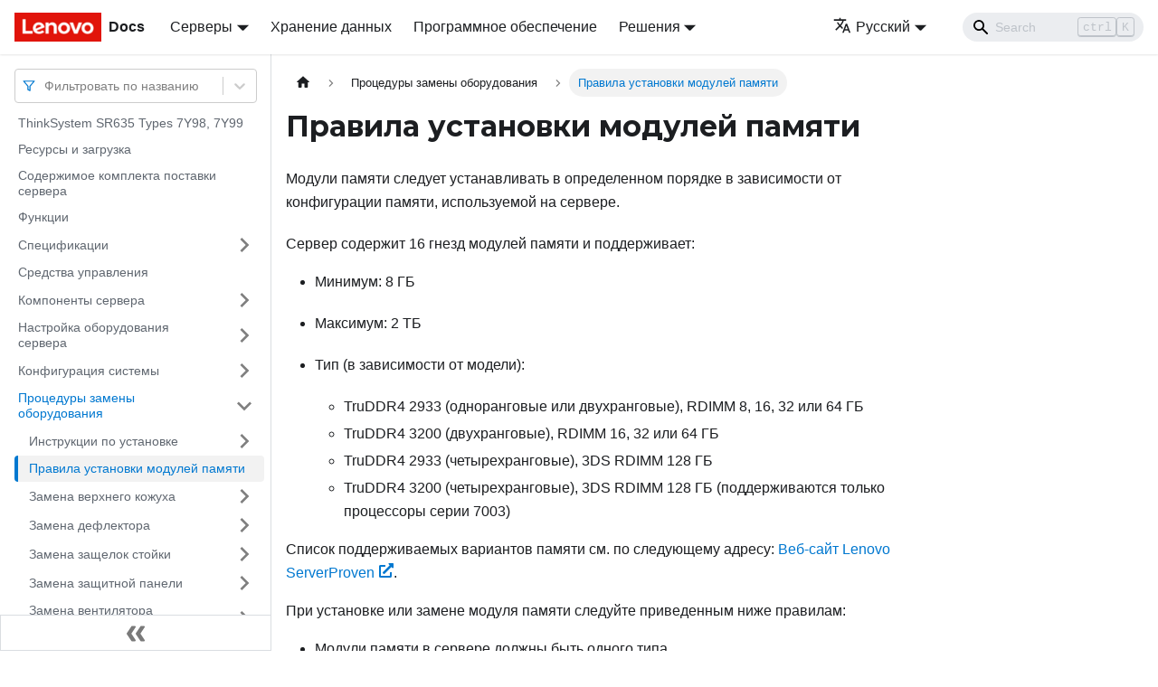

--- FILE ---
content_type: text/html; charset=UTF-8
request_url: https://pubs.lenovo.com/sr635/ru/dimm_installation_rules_2
body_size: 10062
content:
<!doctype html>
<html lang="ru" dir="ltr" class="docs-wrapper docs-doc-page docs-version-current plugin-docs plugin-id-default docs-doc-id-dimm_installation_rules_2" data-has-hydrated="false">
<head>
<meta charset="UTF-8">

<title data-rh="true">Правила установки модулей памяти | ThinkSystem SR635 | Lenovo Docs</title><meta data-rh="true" name="viewport" content="width=device-width,initial-scale=1"><meta data-rh="true" name="twitter:card" content="summary_large_image"><meta data-rh="true" property="og:image" content="https://pubs.lenovo.com/sr635/ru/img/product_soc.png"><meta data-rh="true" name="twitter:image" content="https://pubs.lenovo.com/sr635/ru/img/product_soc.png"><meta data-rh="true" property="og:url" content="https://pubs.lenovo.com/sr635/ru/dimm_installation_rules_2"><meta data-rh="true" name="docusaurus_locale" content="ru"><meta data-rh="true" name="docsearch:language" content="ru"><meta data-rh="true" name="keywords" content="SR635, 7Y98, 7Y99"><meta data-rh="true" name="og:site_name" content="Lenovo Documentation"><meta data-rh="true" name="robots" content="max-image-preview:large"><meta data-rh="true" name="docusaurus_version" content="current"><meta data-rh="true" name="docusaurus_tag" content="docs-default-current"><meta data-rh="true" name="docsearch:version" content="current"><meta data-rh="true" name="docsearch:docusaurus_tag" content="docs-default-current"><meta data-rh="true" property="og:title" content="Правила установки модулей памяти | ThinkSystem SR635 | Lenovo Docs"><meta data-rh="true" name="description" content="Модули памяти следует устанавливать в определенном порядке в зависимости от конфигурации памяти, используемой на сервере."><meta data-rh="true" property="og:description" content="Модули памяти следует устанавливать в определенном порядке в зависимости от конфигурации памяти, используемой на сервере."><link data-rh="true" rel="icon" href="/sr635/ru/img/favicon.ico"><link data-rh="true" rel="canonical" href="https://pubs.lenovo.com/sr635/ru/dimm_installation_rules_2"><link data-rh="true" rel="alternate" href="https://pubs.lenovo.com/sr635/dimm_installation_rules_2" hreflang="en"><link data-rh="true" rel="alternate" href="https://pubs.lenovo.com/sr635/de/dimm_installation_rules_2" hreflang="de"><link data-rh="true" rel="alternate" href="https://pubs.lenovo.com/sr635/es/dimm_installation_rules_2" hreflang="es"><link data-rh="true" rel="alternate" href="https://pubs.lenovo.com/sr635/fr/dimm_installation_rules_2" hreflang="fr"><link data-rh="true" rel="alternate" href="https://pubs.lenovo.com/sr635/it/dimm_installation_rules_2" hreflang="it"><link data-rh="true" rel="alternate" href="https://pubs.lenovo.com/sr635/ja/dimm_installation_rules_2" hreflang="ja"><link data-rh="true" rel="alternate" href="https://pubs.lenovo.com/sr635/ko/dimm_installation_rules_2" hreflang="ko"><link data-rh="true" rel="alternate" href="https://pubs.lenovo.com/sr635/pt-BR/dimm_installation_rules_2" hreflang="pt-BR"><link data-rh="true" rel="alternate" href="https://pubs.lenovo.com/sr635/ru/dimm_installation_rules_2" hreflang="ru"><link data-rh="true" rel="alternate" href="https://pubs.lenovo.com/sr635/th/dimm_installation_rules_2" hreflang="th"><link data-rh="true" rel="alternate" href="https://pubs.lenovo.com/sr635/zh-CN/dimm_installation_rules_2" hreflang="zh-CN"><link data-rh="true" rel="alternate" href="https://pubs.lenovo.com/sr635/zh-TW/dimm_installation_rules_2" hreflang="zh-TW"><link data-rh="true" rel="alternate" href="https://pubs.lenovo.com/sr635/dimm_installation_rules_2" hreflang="x-default"><link rel="preconnect" href="https://www.google-analytics.com">
<link rel="preconnect" href="https://www.googletagmanager.com">
<script async src="https://www.googletagmanager.com/gtag/js?id=G-XM7YNY3PYK"></script>
<script>function gtag(){dataLayer.push(arguments)}window.dataLayer=window.dataLayer||[],gtag("js",new Date),gtag("config","G-XM7YNY3PYK",{anonymize_ip:!0})</script>




<link rel="preconnect" href="https://fonts.googleapis.com">
<link rel="preconnect" href="https://fonts.gstatic.com" crossorigin="anonymous"><link rel="stylesheet" href="/sr635/ru/assets/css/styles.892d8acf.css">
<link rel="preload" href="/sr635/ru/assets/js/runtime~main.25154692.js" as="script">
<link rel="preload" href="/sr635/ru/assets/js/main.566a5b00.js" as="script">
</head>
<body class="navigation-with-keyboard">
<script>!function(){function t(t){document.documentElement.setAttribute("data-theme",t)}var e=function(){var t=null;try{t=new URLSearchParams(window.location.search).get("docusaurus-theme")}catch(t){}return t}()||function(){var t=null;try{t=localStorage.getItem("theme")}catch(t){}return t}();t(null!==e?e:"light")}()</script><div id="__docusaurus">
<div role="region" aria-label="Перейти к основному содержимому"><a class="skipToContent_FR4N" href="#__docusaurus_skipToContent_fallback">Перейти к основному содержимому</a></div><nav aria-label="Main" class="navbar navbar--fixed-top navbarHideable_glH5"><div class="navbar__inner"><div class="navbar__items"><button aria-label="Переключить навигационную панель" aria-expanded="false" class="navbar__toggle clean-btn" type="button"><svg width="30" height="30" viewBox="0 0 30 30" aria-hidden="true"><path stroke="currentColor" stroke-linecap="round" stroke-miterlimit="10" stroke-width="2" d="M4 7h22M4 15h22M4 23h22"></path></svg></button><a href="https://pubs.lenovo.com/ru/" target="_self" rel="noopener noreferrer" class="navbar__brand"><div class="navbar__logo"><img src="/sr635/ru/img/lenovo.png" alt="Lenovo Logo" class="themedImage_zFba themedImage--light_SMtw" height="32" width="96"><img src="/sr635/ru/img/lenovo.png" alt="Lenovo Logo" class="themedImage_zFba themedImage--dark_SHhT" height="32" width="96"></div><b class="navbar__title text--truncate">Docs</b></a><div class="navbar__item dropdown dropdown--hoverable"><a href="#" aria-haspopup="true" aria-expanded="false" role="button" class="navbar__link">Серверы</a><ul class="dropdown__menu"><li><a href="https://pubs.lenovo.com/ru/thinksystem" target="_self" rel="noopener noreferrer" class="dropdown__link externalLink-none">ThinkSystem<svg width="12" height="12" aria-hidden="true" viewBox="0 0 24 24" class="iconExternalLink_SHu7"><path fill="currentColor" d="M21 13v10h-21v-19h12v2h-10v15h17v-8h2zm3-12h-10.988l4.035 4-6.977 7.07 2.828 2.828 6.977-7.07 4.125 4.172v-11z"></path></svg></a></li><li><a href="https://pubs.lenovo.com/ru/thinkedge" target="_self" rel="noopener noreferrer" class="dropdown__link externalLink-none">ThinkEdge<svg width="12" height="12" aria-hidden="true" viewBox="0 0 24 24" class="iconExternalLink_SHu7"><path fill="currentColor" d="M21 13v10h-21v-19h12v2h-10v15h17v-8h2zm3-12h-10.988l4.035 4-6.977 7.07 2.828 2.828 6.977-7.07 4.125 4.172v-11z"></path></svg></a></li><li><a href="https://pubs.lenovo.com/ru/systemx" target="_self" rel="noopener noreferrer" class="dropdown__link externalLink-none">System x<svg width="12" height="12" aria-hidden="true" viewBox="0 0 24 24" class="iconExternalLink_SHu7"><path fill="currentColor" d="M21 13v10h-21v-19h12v2h-10v15h17v-8h2zm3-12h-10.988l4.035 4-6.977 7.07 2.828 2.828 6.977-7.07 4.125 4.172v-11z"></path></svg></a></li><li><a href="https://serveroption.lenovo.com/" target="_blank" rel="noopener noreferrer" class="dropdown__link">Option<svg width="12" height="12" aria-hidden="true" viewBox="0 0 24 24" class="iconExternalLink_SHu7"><path fill="currentColor" d="M21 13v10h-21v-19h12v2h-10v15h17v-8h2zm3-12h-10.988l4.035 4-6.977 7.07 2.828 2.828 6.977-7.07 4.125 4.172v-11z"></path></svg></a></li></ul></div><a href="https://datacentersupport.lenovo.com/storagepubs" target="_self" rel="noopener noreferrer" class="navbar__item navbar__link externalLink-none">Хранение данных<svg width="13.5" height="13.5" aria-hidden="true" viewBox="0 0 24 24" class="iconExternalLink_SHu7"><path fill="currentColor" d="M21 13v10h-21v-19h12v2h-10v15h17v-8h2zm3-12h-10.988l4.035 4-6.977 7.07 2.828 2.828 6.977-7.07 4.125 4.172v-11z"></path></svg></a><a href="https://pubs.lenovo.com/ru/software" target="_self" rel="noopener noreferrer" class="navbar__item navbar__link externalLink-none">Программное обеспечение<svg width="13.5" height="13.5" aria-hidden="true" viewBox="0 0 24 24" class="iconExternalLink_SHu7"><path fill="currentColor" d="M21 13v10h-21v-19h12v2h-10v15h17v-8h2zm3-12h-10.988l4.035 4-6.977 7.07 2.828 2.828 6.977-7.07 4.125 4.172v-11z"></path></svg></a><div class="navbar__item dropdown dropdown--hoverable"><a href="#" aria-haspopup="true" aria-expanded="false" role="button" class="navbar__link">Решения</a><ul class="dropdown__menu"><li><a href="https://pubs.lenovo.com/ru/thinkagile" target="_self" rel="noopener noreferrer" class="dropdown__link externalLink-none">ThinkAgile<svg width="12" height="12" aria-hidden="true" viewBox="0 0 24 24" class="iconExternalLink_SHu7"><path fill="currentColor" d="M21 13v10h-21v-19h12v2h-10v15h17v-8h2zm3-12h-10.988l4.035 4-6.977 7.07 2.828 2.828 6.977-7.07 4.125 4.172v-11z"></path></svg></a></li><li><a href="https://pubs.lenovo.com/ru/water-cooling-solution" target="_self" rel="noopener noreferrer" class="dropdown__link externalLink-none">Water Cooling Solution<svg width="12" height="12" aria-hidden="true" viewBox="0 0 24 24" class="iconExternalLink_SHu7"><path fill="currentColor" d="M21 13v10h-21v-19h12v2h-10v15h17v-8h2zm3-12h-10.988l4.035 4-6.977 7.07 2.828 2.828 6.977-7.07 4.125 4.172v-11z"></path></svg></a></li></ul></div></div><div class="navbar__items navbar__items--right"><div class="navbar__item dropdown dropdown--hoverable dropdown--right"><a href="#" aria-haspopup="true" aria-expanded="false" role="button" class="navbar__link"><svg viewBox="0 0 24 24" width="20" height="20" aria-hidden="true" class="iconLanguage_DSK9"><path fill="currentColor" d="M12.87 15.07l-2.54-2.51.03-.03c1.74-1.94 2.98-4.17 3.71-6.53H17V4h-7V2H8v2H1v1.99h11.17C11.5 7.92 10.44 9.75 9 11.35 8.07 10.32 7.3 9.19 6.69 8h-2c.73 1.63 1.73 3.17 2.98 4.56l-5.09 5.02L4 19l5-5 3.11 3.11.76-2.04zM18.5 10h-2L12 22h2l1.12-3h4.75L21 22h2l-4.5-12zm-2.62 7l1.62-4.33L19.12 17h-3.24z"></path></svg>Русский</a><ul class="dropdown__menu"><li><a href="/sr635/dimm_installation_rules_2" target="_self" rel="noopener noreferrer" class="dropdown__link" lang="en">English</a></li><li><a href="/sr635/de/dimm_installation_rules_2" target="_self" rel="noopener noreferrer" class="dropdown__link" lang="de">Deutsch</a></li><li><a href="/sr635/es/dimm_installation_rules_2" target="_self" rel="noopener noreferrer" class="dropdown__link" lang="es">Español</a></li><li><a href="/sr635/fr/dimm_installation_rules_2" target="_self" rel="noopener noreferrer" class="dropdown__link" lang="fr">Français</a></li><li><a href="/sr635/it/dimm_installation_rules_2" target="_self" rel="noopener noreferrer" class="dropdown__link" lang="it">Italiano</a></li><li><a href="/sr635/ja/dimm_installation_rules_2" target="_self" rel="noopener noreferrer" class="dropdown__link" lang="ja">日本語</a></li><li><a href="/sr635/ko/dimm_installation_rules_2" target="_self" rel="noopener noreferrer" class="dropdown__link" lang="ko">한국어</a></li><li><a href="/sr635/pt-BR/dimm_installation_rules_2" target="_self" rel="noopener noreferrer" class="dropdown__link" lang="pt-BR">Português do Brasil</a></li><li><a href="/sr635/ru/dimm_installation_rules_2" target="_self" rel="noopener noreferrer" class="dropdown__link dropdown__link--active" lang="ru">Русский</a></li><li><a href="/sr635/th/dimm_installation_rules_2" target="_self" rel="noopener noreferrer" class="dropdown__link" lang="th">ภาษาไทย</a></li><li><a href="/sr635/zh-CN/dimm_installation_rules_2" target="_self" rel="noopener noreferrer" class="dropdown__link" lang="zh-CN">简体中文</a></li><li><a href="/sr635/zh-TW/dimm_installation_rules_2" target="_self" rel="noopener noreferrer" class="dropdown__link" lang="zh-TW">繁體中文</a></li></ul></div><div class="searchBox_BlU4"><div class="navbar__search searchBarContainer_h4SQ"><input placeholder="Search" aria-label="Search" class="navbar__search-input"><div class="loadingRing_kmHx searchBarLoadingRing_AT3w"><div></div><div></div><div></div><div></div></div></div></div></div></div><div role="presentation" class="navbar-sidebar__backdrop"></div></nav><div id="__docusaurus_skipToContent_fallback" class="main-wrapper mainWrapper_OJKY docsWrapper_a8OH"><button aria-label="Прокрутка к началу" class="clean-btn theme-back-to-top-button backToTopButton_xZQ7" type="button"></button><div class="docPage_LEBb"><aside class="theme-doc-sidebar-container docSidebarContainer_TOXn"><div class="sidebarViewport_swqP"><div class="sidebar_TiFu sidebarWithHideableNavbar_b5mb"><a href="https://pubs.lenovo.com/ru/" target="_self" rel="noopener noreferrer" tabindex="-1" class="sidebarLogo_Jpyc"><img src="/sr635/ru/img/lenovo.png" alt="Lenovo Logo" class="themedImage_zFba themedImage--light_SMtw" height="32" width="96"><img src="/sr635/ru/img/lenovo.png" alt="Lenovo Logo" class="themedImage_zFba themedImage--dark_SHhT" height="32" width="96"><b>Docs</b></a><nav aria-label="Docs sidebar" class="menu thin-scrollbar menu_Y1UP"><style data-emotion="css b62m3t-container">.css-b62m3t-container{position:relative;box-sizing:border-box;}</style><div class="titleFilter_mcU3 css-b62m3t-container"><style data-emotion="css 7pg0cj-a11yText">.css-7pg0cj-a11yText{z-index:9999;border:0;clip:rect(1px, 1px, 1px, 1px);height:1px;width:1px;position:absolute;overflow:hidden;padding:0;white-space:nowrap;}</style><span id="react-select-94-live-region" class="css-7pg0cj-a11yText"></span><span aria-live="polite" aria-atomic="false" aria-relevant="additions text" role="log" class="css-7pg0cj-a11yText"></span><style data-emotion="css 13cymwt-control">.css-13cymwt-control{-webkit-align-items:center;-webkit-box-align:center;-ms-flex-align:center;align-items:center;cursor:default;display:-webkit-box;display:-webkit-flex;display:-ms-flexbox;display:flex;-webkit-box-flex-wrap:wrap;-webkit-flex-wrap:wrap;-ms-flex-wrap:wrap;flex-wrap:wrap;-webkit-box-pack:justify;-webkit-justify-content:space-between;justify-content:space-between;min-height:38px;outline:0!important;position:relative;-webkit-transition:all 100ms;transition:all 100ms;background-color:hsl(0, 0%, 100%);border-color:hsl(0, 0%, 80%);border-radius:4px;border-style:solid;border-width:1px;box-sizing:border-box;}.css-13cymwt-control:hover{border-color:hsl(0, 0%, 70%);}</style><div class="title-filter__control css-13cymwt-control"><svg stroke="currentColor" fill="none" stroke-width="2" viewBox="0 0 24 24" stroke-linecap="round" stroke-linejoin="round" class="titleFilterIcon_Fmk3" height="1em" width="1em" xmlns="http://www.w3.org/2000/svg"><polygon points="22 3 2 3 10 12.46 10 19 14 21 14 12.46 22 3"></polygon></svg> <style data-emotion="css hlgwow">.css-hlgwow{-webkit-align-items:center;-webkit-box-align:center;-ms-flex-align:center;align-items:center;display:grid;-webkit-flex:1;-ms-flex:1;flex:1;-webkit-box-flex-wrap:wrap;-webkit-flex-wrap:wrap;-ms-flex-wrap:wrap;flex-wrap:wrap;-webkit-overflow-scrolling:touch;position:relative;overflow:hidden;padding:2px 8px;box-sizing:border-box;}</style><div class="title-filter__value-container css-hlgwow"><style data-emotion="css 1jqq78o-placeholder">.css-1jqq78o-placeholder{grid-area:1/1/2/3;color:hsl(0, 0%, 50%);margin-left:2px;margin-right:2px;box-sizing:border-box;}</style><div class="title-filter__placeholder css-1jqq78o-placeholder" id="react-select-94-placeholder">Фильтровать по названию</div><style data-emotion="css 19bb58m">.css-19bb58m{visibility:visible;-webkit-flex:1 1 auto;-ms-flex:1 1 auto;flex:1 1 auto;display:inline-grid;grid-area:1/1/2/3;grid-template-columns:0 min-content;margin:2px;padding-bottom:2px;padding-top:2px;color:hsl(0, 0%, 20%);box-sizing:border-box;}.css-19bb58m:after{content:attr(data-value) " ";visibility:hidden;white-space:pre;grid-area:1/2;font:inherit;min-width:2px;border:0;margin:0;outline:0;padding:0;}</style><div class="title-filter__input-container css-19bb58m" data-value=""><input class="title-filter__input" style="label:input;color:inherit;background:0;opacity:1;width:100%;grid-area:1 / 2;font:inherit;min-width:2px;border:0;margin:0;outline:0;padding:0" autocapitalize="none" autocomplete="off" autocorrect="off" id="react-select-94-input" spellcheck="false" tabindex="0" aria-autocomplete="list" aria-expanded="false" aria-haspopup="true" role="combobox" aria-activedescendant="" aria-describedby="react-select-94-placeholder"></div></div><style data-emotion="css 1wy0on6">.css-1wy0on6{-webkit-align-items:center;-webkit-box-align:center;-ms-flex-align:center;align-items:center;-webkit-align-self:stretch;-ms-flex-item-align:stretch;align-self:stretch;display:-webkit-box;display:-webkit-flex;display:-ms-flexbox;display:flex;-webkit-flex-shrink:0;-ms-flex-negative:0;flex-shrink:0;box-sizing:border-box;}</style><div class="title-filter__indicators css-1wy0on6"><style data-emotion="css 1u9des2-indicatorSeparator">.css-1u9des2-indicatorSeparator{-webkit-align-self:stretch;-ms-flex-item-align:stretch;align-self:stretch;width:1px;background-color:hsl(0, 0%, 80%);margin-bottom:8px;margin-top:8px;box-sizing:border-box;}</style><span class="title-filter__indicator-separator css-1u9des2-indicatorSeparator"></span><style data-emotion="css 1xc3v61-indicatorContainer">.css-1xc3v61-indicatorContainer{display:-webkit-box;display:-webkit-flex;display:-ms-flexbox;display:flex;-webkit-transition:color 150ms;transition:color 150ms;color:hsl(0, 0%, 80%);padding:8px;box-sizing:border-box;}.css-1xc3v61-indicatorContainer:hover{color:hsl(0, 0%, 60%);}</style><div class="title-filter__indicator title-filter__dropdown-indicator css-1xc3v61-indicatorContainer" aria-hidden="true"><style data-emotion="css 8mmkcg">.css-8mmkcg{display:inline-block;fill:currentColor;line-height:1;stroke:currentColor;stroke-width:0;}</style><svg height="20" width="20" viewBox="0 0 20 20" aria-hidden="true" focusable="false" class="css-8mmkcg"><path d="M4.516 7.548c0.436-0.446 1.043-0.481 1.576 0l3.908 3.747 3.908-3.747c0.533-0.481 1.141-0.446 1.574 0 0.436 0.445 0.408 1.197 0 1.615-0.406 0.418-4.695 4.502-4.695 4.502-0.217 0.223-0.502 0.335-0.787 0.335s-0.57-0.112-0.789-0.335c0 0-4.287-4.084-4.695-4.502s-0.436-1.17 0-1.615z"></path></svg></div></div></div></div><ul class="theme-doc-sidebar-menu menu__list"><li class="theme-doc-sidebar-item-link theme-doc-sidebar-item-link-level-1 menu__list-item"><a class="menu__link" href="/sr635/ru/">ThinkSystem SR635 Types 7Y98, 7Y99</a></li><li class="theme-doc-sidebar-item-link theme-doc-sidebar-item-link-level-1 menu__list-item"><a class="menu__link" href="/sr635/ru/pdf_files">Ресурсы и загрузка</a></li><li class="theme-doc-sidebar-item-link theme-doc-sidebar-item-link-level-1 menu__list-item"><a class="menu__link" href="/sr635/ru/server_package_contents">Содержимое комплекта поставки сервера</a></li><li class="theme-doc-sidebar-item-link theme-doc-sidebar-item-link-level-1 menu__list-item"><a class="menu__link" href="/sr635/ru/server_features">Функции</a></li><li class="theme-doc-sidebar-item-category theme-doc-sidebar-item-category-level-1 menu__list-item menu__list-item--collapsed"><div class="menu__list-item-collapsible"><a class="menu__link menu__link--sublist" aria-expanded="false" href="/sr635/ru/server_specifications">Спецификации</a><button aria-label="Свернуть/развернуть категорию &#x27;Спецификации&#x27;" type="button" class="clean-btn menu__caret"></button></div></li><li class="theme-doc-sidebar-item-link theme-doc-sidebar-item-link-level-1 menu__list-item"><a class="menu__link" href="/sr635/ru/management_options">Средства управления</a></li><li class="theme-doc-sidebar-item-category theme-doc-sidebar-item-category-level-1 menu__list-item menu__list-item--collapsed"><div class="menu__list-item-collapsible"><a class="menu__link menu__link--sublist" aria-expanded="false" href="/sr635/ru/server_components">Компоненты сервера</a><button aria-label="Свернуть/развернуть категорию &#x27;Компоненты сервера&#x27;" type="button" class="clean-btn menu__caret"></button></div></li><li class="theme-doc-sidebar-item-category theme-doc-sidebar-item-category-level-1 menu__list-item menu__list-item--collapsed"><div class="menu__list-item-collapsible"><a class="menu__link menu__link--sublist" aria-expanded="false" href="/sr635/ru/server_setup">Настройка оборудования сервера</a><button aria-label="Свернуть/развернуть категорию &#x27;Настройка оборудования сервера&#x27;" type="button" class="clean-btn menu__caret"></button></div></li><li class="theme-doc-sidebar-item-category theme-doc-sidebar-item-category-level-1 menu__list-item menu__list-item--collapsed"><div class="menu__list-item-collapsible"><a class="menu__link menu__link--sublist" aria-expanded="false" href="/sr635/ru/managing_your_server">Конфигурация системы</a><button aria-label="Свернуть/развернуть категорию &#x27;Конфигурация системы&#x27;" type="button" class="clean-btn menu__caret"></button></div></li><li class="theme-doc-sidebar-item-category theme-doc-sidebar-item-category-level-1 menu__list-item"><div class="menu__list-item-collapsible"><a class="menu__link menu__link--sublist menu__link--active" aria-expanded="true" href="/sr635/ru/maintenance_manual_hardware_replacement_procedures">Процедуры замены оборудования</a><button aria-label="Свернуть/развернуть категорию &#x27;Процедуры замены оборудования&#x27;" type="button" class="clean-btn menu__caret"></button></div><ul style="display:block;overflow:visible;height:auto" class="menu__list"><li class="theme-doc-sidebar-item-category theme-doc-sidebar-item-category-level-2 menu__list-item menu__list-item--collapsed"><div class="menu__list-item-collapsible"><a class="menu__link menu__link--sublist" aria-expanded="false" tabindex="0" href="/sr635/ru/maintenance_manual_installation_guidelines">Инструкции по установке</a><button aria-label="Свернуть/развернуть категорию &#x27;Инструкции по установке&#x27;" type="button" class="clean-btn menu__caret"></button></div></li><li class="theme-doc-sidebar-item-link theme-doc-sidebar-item-link-level-2 menu__list-item"><a class="menu__link menu__link--active" aria-current="page" tabindex="0" href="/sr635/ru/dimm_installation_rules_2">Правила установки модулей памяти</a></li><li class="theme-doc-sidebar-item-category theme-doc-sidebar-item-category-level-2 menu__list-item menu__list-item--collapsed"><div class="menu__list-item-collapsible"><a class="menu__link menu__link--sublist" aria-expanded="false" tabindex="0" href="/sr635/ru/top_cover_replacement">Замена верхнего кожуха</a><button aria-label="Свернуть/развернуть категорию &#x27;Замена верхнего кожуха&#x27;" type="button" class="clean-btn menu__caret"></button></div></li><li class="theme-doc-sidebar-item-category theme-doc-sidebar-item-category-level-2 menu__list-item menu__list-item--collapsed"><div class="menu__list-item-collapsible"><a class="menu__link menu__link--sublist" aria-expanded="false" tabindex="0" href="/sr635/ru/air_baffle_replacement">Замена дефлектора</a><button aria-label="Свернуть/развернуть категорию &#x27;Замена дефлектора&#x27;" type="button" class="clean-btn menu__caret"></button></div></li><li class="theme-doc-sidebar-item-category theme-doc-sidebar-item-category-level-2 menu__list-item menu__list-item--collapsed"><div class="menu__list-item-collapsible"><a class="menu__link menu__link--sublist" aria-expanded="false" tabindex="0" href="/sr635/ru/rack_handles_replacement">Замена защелок стойки</a><button aria-label="Свернуть/развернуть категорию &#x27;Замена защелок стойки&#x27;" type="button" class="clean-btn menu__caret"></button></div></li><li class="theme-doc-sidebar-item-category theme-doc-sidebar-item-category-level-2 menu__list-item menu__list-item--collapsed"><div class="menu__list-item-collapsible"><a class="menu__link menu__link--sublist" aria-expanded="false" tabindex="0" href="/sr635/ru/security_bezel_replacement">Замена защитной панели</a><button aria-label="Свернуть/развернуть категорию &#x27;Замена защитной панели&#x27;" type="button" class="clean-btn menu__caret"></button></div></li><li class="theme-doc-sidebar-item-category theme-doc-sidebar-item-category-level-2 menu__list-item menu__list-item--collapsed"><div class="menu__list-item-collapsible"><a class="menu__link menu__link--sublist" aria-expanded="false" tabindex="0" href="/sr635/ru/system_fan_replacement">Замена вентилятора компьютера</a><button aria-label="Свернуть/развернуть категорию &#x27;Замена вентилятора компьютера&#x27;" type="button" class="clean-btn menu__caret"></button></div></li><li class="theme-doc-sidebar-item-category theme-doc-sidebar-item-category-level-2 menu__list-item menu__list-item--collapsed"><div class="menu__list-item-collapsible"><a class="menu__link menu__link--sublist" aria-expanded="false" tabindex="0" href="/sr635/ru/memory_module_replacement">Замена модуля памяти</a><button aria-label="Свернуть/развернуть категорию &#x27;Замена модуля памяти&#x27;" type="button" class="clean-btn menu__caret"></button></div></li><li class="theme-doc-sidebar-item-category theme-doc-sidebar-item-category-level-2 menu__list-item menu__list-item--collapsed"><div class="menu__list-item-collapsible"><a class="menu__link menu__link--sublist" aria-expanded="false" tabindex="0" href="/sr635/ru/hotswap_drive_replacement">Замена оперативно заменяемого диска</a><button aria-label="Свернуть/развернуть категорию &#x27;Замена оперативно заменяемого диска&#x27;" type="button" class="clean-btn menu__caret"></button></div></li><li class="theme-doc-sidebar-item-category theme-doc-sidebar-item-category-level-2 menu__list-item menu__list-item--collapsed"><div class="menu__list-item-collapsible"><a class="menu__link menu__link--sublist" aria-expanded="false" tabindex="0" href="/sr635/ru/ocp_nic_card_replacement">Замена адаптера Ethernet OCP 3.0</a><button aria-label="Свернуть/развернуть категорию &#x27;Замена адаптера Ethernet OCP 3.0&#x27;" type="button" class="clean-btn menu__caret"></button></div></li><li class="theme-doc-sidebar-item-category theme-doc-sidebar-item-category-level-2 menu__list-item menu__list-item--collapsed"><div class="menu__list-item-collapsible"><a class="menu__link menu__link--sublist" aria-expanded="false" tabindex="0" href="/sr635/ru/internal_riser_assembly_replacement">Замена внутреннего блока платы-адаптера Riser</a><button aria-label="Свернуть/развернуть категорию &#x27;Замена внутреннего блока платы-адаптера Riser&#x27;" type="button" class="clean-btn menu__caret"></button></div></li><li class="theme-doc-sidebar-item-category theme-doc-sidebar-item-category-level-2 menu__list-item menu__list-item--collapsed"><div class="menu__list-item-collapsible"><a class="menu__link menu__link--sublist" aria-expanded="false" tabindex="0" href="/sr635/ru/riser_card_replacement">Замена платы-адаптера Riser</a><button aria-label="Свернуть/развернуть категорию &#x27;Замена платы-адаптера Riser&#x27;" type="button" class="clean-btn menu__caret"></button></div></li><li class="theme-doc-sidebar-item-category theme-doc-sidebar-item-category-level-2 menu__list-item menu__list-item--collapsed"><div class="menu__list-item-collapsible"><a class="menu__link menu__link--sublist" aria-expanded="false" tabindex="0" href="/sr635/ru/PCIe_card_replacement">Замена адаптера PCIe</a><button aria-label="Свернуть/развернуть категорию &#x27;Замена адаптера PCIe&#x27;" type="button" class="clean-btn menu__caret"></button></div></li><li class="theme-doc-sidebar-item-category theme-doc-sidebar-item-category-level-2 menu__list-item menu__list-item--collapsed"><div class="menu__list-item-collapsible"><a class="menu__link menu__link--sublist" aria-expanded="false" tabindex="0" href="/sr635/ru/Intrusion_switch_replacement">Замена датчика вмешательства</a><button aria-label="Свернуть/развернуть категорию &#x27;Замена датчика вмешательства&#x27;" type="button" class="clean-btn menu__caret"></button></div></li><li class="theme-doc-sidebar-item-category theme-doc-sidebar-item-category-level-2 menu__list-item menu__list-item--collapsed"><div class="menu__list-item-collapsible"><a class="menu__link menu__link--sublist" aria-expanded="false" tabindex="0" href="/sr635/ru/GPU_replacement">Замена графического процессора</a><button aria-label="Свернуть/развернуть категорию &#x27;Замена графического процессора&#x27;" type="button" class="clean-btn menu__caret"></button></div></li><li class="theme-doc-sidebar-item-category theme-doc-sidebar-item-category-level-2 menu__list-item menu__list-item--collapsed"><div class="menu__list-item-collapsible"><a class="menu__link menu__link--sublist" aria-expanded="false" tabindex="0" href="/sr635/ru/hotswap_drive_backplane_replacement">Замена объединительной панели</a><button aria-label="Свернуть/развернуть категорию &#x27;Замена объединительной панели&#x27;" type="button" class="clean-btn menu__caret"></button></div></li><li class="theme-doc-sidebar-item-category theme-doc-sidebar-item-category-level-2 menu__list-item menu__list-item--collapsed"><div class="menu__list-item-collapsible"><a class="menu__link menu__link--sublist" aria-expanded="false" tabindex="0" href="/sr635/ru/coin-cell_battery_replacement">Замена батарейки CMOS</a><button aria-label="Свернуть/развернуть категорию &#x27;Замена батарейки CMOS&#x27;" type="button" class="clean-btn menu__caret"></button></div></li><li class="theme-doc-sidebar-item-category theme-doc-sidebar-item-category-level-2 menu__list-item menu__list-item--collapsed"><div class="menu__list-item-collapsible"><a class="menu__link menu__link--sublist" aria-expanded="false" tabindex="0" href="/sr635/ru/TCM_replacement">Замена адаптера TPM</a><button aria-label="Свернуть/развернуть категорию &#x27;Замена адаптера TPM&#x27;" type="button" class="clean-btn menu__caret"></button></div></li><li class="theme-doc-sidebar-item-category theme-doc-sidebar-item-category-level-2 menu__list-item menu__list-item--collapsed"><div class="menu__list-item-collapsible"><a class="menu__link menu__link--sublist" aria-expanded="false" tabindex="0" href="/sr635/ru/Rear_hot-swap_drive_assembly_replacement">Замена заднего отсека для оперативно заменяемых дисков</a><button aria-label="Свернуть/развернуть категорию &#x27;Замена заднего отсека для оперативно заменяемых дисков&#x27;" type="button" class="clean-btn menu__caret"></button></div></li><li class="theme-doc-sidebar-item-category theme-doc-sidebar-item-category-level-2 menu__list-item menu__list-item--collapsed"><div class="menu__list-item-collapsible"><a class="menu__link menu__link--sublist" aria-expanded="false" tabindex="0" href="/sr635/ru/middle_drive_assembly_replacement">Замена среднего отсека для диска</a><button aria-label="Свернуть/развернуть категорию &#x27;Замена среднего отсека для диска&#x27;" type="button" class="clean-btn menu__caret"></button></div></li><li class="theme-doc-sidebar-item-category theme-doc-sidebar-item-category-level-2 menu__list-item menu__list-item--collapsed"><div class="menu__list-item-collapsible"><a class="menu__link menu__link--sublist" aria-expanded="false" tabindex="0" href="/sr635/ru/m2_module_replacement">Замена адаптера M.2 и диска M.2</a><button aria-label="Свернуть/развернуть категорию &#x27;Замена адаптера M.2 и диска M.2&#x27;" type="button" class="clean-btn menu__caret"></button></div></li><li class="theme-doc-sidebar-item-category theme-doc-sidebar-item-category-level-2 menu__list-item menu__list-item--collapsed"><div class="menu__list-item-collapsible"><a class="menu__link menu__link--sublist" aria-expanded="false" tabindex="0" href="/sr635/ru/RAID_Super_Capacitor_Module_replacement">Замена модуля суперконденсатора RAID</a><button aria-label="Свернуть/развернуть категорию &#x27;Замена модуля суперконденсатора RAID&#x27;" type="button" class="clean-btn menu__caret"></button></div></li><li class="theme-doc-sidebar-item-category theme-doc-sidebar-item-category-level-2 menu__list-item menu__list-item--collapsed"><div class="menu__list-item-collapsible"><a class="menu__link menu__link--sublist" aria-expanded="false" tabindex="0" href="/sr635/ru/front_IO_assembly_replacement">Замена переднего блока ввода-вывода</a><button aria-label="Свернуть/развернуть категорию &#x27;Замена переднего блока ввода-вывода&#x27;" type="button" class="clean-btn menu__caret"></button></div></li><li class="theme-doc-sidebar-item-category theme-doc-sidebar-item-category-level-2 menu__list-item menu__list-item--collapsed"><div class="menu__list-item-collapsible"><a class="menu__link menu__link--sublist" aria-expanded="false" tabindex="0" href="/sr635/ru/heatsink_and_microprocessor_replacement">Замена радиатора и микропроцессора</a><button aria-label="Свернуть/развернуть категорию &#x27;Замена радиатора и микропроцессора&#x27;" type="button" class="clean-btn menu__caret"></button></div></li><li class="theme-doc-sidebar-item-category theme-doc-sidebar-item-category-level-2 menu__list-item menu__list-item--collapsed"><div class="menu__list-item-collapsible"><a class="menu__link menu__link--sublist" aria-expanded="false" tabindex="0" href="/sr635/ru/fan_board_replacement">Замена платы вентиляторов</a><button aria-label="Свернуть/развернуть категорию &#x27;Замена платы вентиляторов&#x27;" type="button" class="clean-btn menu__caret"></button></div></li><li class="theme-doc-sidebar-item-category theme-doc-sidebar-item-category-level-2 menu__list-item menu__list-item--collapsed"><div class="menu__list-item-collapsible"><a class="menu__link menu__link--sublist" aria-expanded="false" tabindex="0" href="/sr635/ru/pib_board_replacement">Замена платы инвертирующего усилителя мощности (PIB)</a><button aria-label="Свернуть/развернуть категорию &#x27;Замена платы инвертирующего усилителя мощности (PIB)&#x27;" type="button" class="clean-btn menu__caret"></button></div></li><li class="theme-doc-sidebar-item-category theme-doc-sidebar-item-category-level-2 menu__list-item menu__list-item--collapsed"><div class="menu__list-item-collapsible"><a class="menu__link menu__link--sublist" aria-expanded="false" tabindex="0" href="/sr635/ru/hot_swap_power_supply_replacement">Замена оперативно заменяемого блока питания</a><button aria-label="Свернуть/развернуть категорию &#x27;Замена оперативно заменяемого блока питания&#x27;" type="button" class="clean-btn menu__caret"></button></div></li><li class="theme-doc-sidebar-item-category theme-doc-sidebar-item-category-level-2 menu__list-item menu__list-item--collapsed"><div class="menu__list-item-collapsible"><a class="menu__link menu__link--sublist" aria-expanded="false" tabindex="0" href="/sr635/ru/system_board_replacement">Замена материнской платы (только для квалифицированных специалистов) </a><button aria-label="Свернуть/развернуть категорию &#x27;Замена материнской платы (только для квалифицированных специалистов) &#x27;" type="button" class="clean-btn menu__caret"></button></div></li><li class="theme-doc-sidebar-item-link theme-doc-sidebar-item-link-level-2 menu__list-item"><a class="menu__link" tabindex="0" href="/sr635/ru/complete_the_parts_replacement">Завершение замены компонентов</a></li></ul></li><li class="theme-doc-sidebar-item-category theme-doc-sidebar-item-category-level-1 menu__list-item menu__list-item--collapsed"><div class="menu__list-item-collapsible"><a class="menu__link menu__link--sublist" aria-expanded="false" href="/sr635/ru/maintenance_manual_problem_determination">Диагностика неполадок</a><button aria-label="Свернуть/развернуть категорию &#x27;Диагностика неполадок&#x27;" type="button" class="clean-btn menu__caret"></button></div></li><li class="theme-doc-sidebar-item-category theme-doc-sidebar-item-category-level-1 menu__list-item menu__list-item--collapsed"><div class="menu__list-item-collapsible"><a class="menu__link menu__link--sublist" aria-expanded="false" href="/sr635/ru/messages_introduction">Сообщений</a><button aria-label="Свернуть/развернуть категорию &#x27;Сообщений&#x27;" type="button" class="clean-btn menu__caret"></button></div></li><li class="theme-doc-sidebar-item-link theme-doc-sidebar-item-link-level-1 menu__list-item"><a class="menu__link" href="/sr635/ru/service_bulletins">Технические советы</a></li><li class="theme-doc-sidebar-item-link theme-doc-sidebar-item-link-level-1 menu__list-item"><a class="menu__link" href="/sr635/ru/security_advisories">Информационные сообщения по безопасности</a></li><li class="theme-doc-sidebar-item-category theme-doc-sidebar-item-category-level-1 menu__list-item menu__list-item--collapsed"><div class="menu__list-item-collapsible"><a class="menu__link menu__link--sublist" aria-expanded="false" href="/sr635/ru/disassemble_for_recycle">Разборка оборудования для утилизации</a><button aria-label="Свернуть/развернуть категорию &#x27;Разборка оборудования для утилизации&#x27;" type="button" class="clean-btn menu__caret"></button></div></li><li class="theme-doc-sidebar-item-category theme-doc-sidebar-item-category-level-1 menu__list-item menu__list-item--collapsed"><div class="menu__list-item-collapsible"><a class="menu__link menu__link--sublist" aria-expanded="false" href="/sr635/ru/getting_help_and_technical_assistance">Получение помощи и технической поддержки</a><button aria-label="Свернуть/развернуть категорию &#x27;Получение помощи и технической поддержки&#x27;" type="button" class="clean-btn menu__caret"></button></div></li></ul><div class="sidebar-resource-links"><hr><div><a href="https://lenovopress.lenovo.com/lp1160-thinksystem-sr635-server" class="menu__link" target="_BLANK"><img height="24" width="24" src="https://pubs.lenovo.com/img/lenovopress.png"><span class="sidebarLinks-name">ThinkSystem SR635 Server Product Guide</span><div><svg stroke="currentColor" fill="currentColor" stroke-width="0" viewBox="0 0 512 512" height="0.875rem" width="0.875rem" xmlns="http://www.w3.org/2000/svg"><path d="M432,320H400a16,16,0,0,0-16,16V448H64V128H208a16,16,0,0,0,16-16V80a16,16,0,0,0-16-16H48A48,48,0,0,0,0,112V464a48,48,0,0,0,48,48H400a48,48,0,0,0,48-48V336A16,16,0,0,0,432,320ZM488,0h-128c-21.37,0-32.05,25.91-17,41l35.73,35.73L135,320.37a24,24,0,0,0,0,34L157.67,377a24,24,0,0,0,34,0L435.28,133.32,471,169c15,15,41,4.5,41-17V24A24,24,0,0,0,488,0Z"></path></svg></div></a></div></div></nav><button type="button" title="Свернуть сайдбар" aria-label="Свернуть сайдбар" class="button button--secondary button--outline collapseSidebarButton_e0pa"><svg width="20" height="20" aria-hidden="true" class="collapseSidebarButtonIcon_KEWD"><g fill="#7a7a7a"><path d="M9.992 10.023c0 .2-.062.399-.172.547l-4.996 7.492a.982.982 0 01-.828.454H1c-.55 0-1-.453-1-1 0-.2.059-.403.168-.551l4.629-6.942L.168 3.078A.939.939 0 010 2.528c0-.548.45-.997 1-.997h2.996c.352 0 .649.18.828.45L9.82 9.472c.11.148.172.347.172.55zm0 0"></path><path d="M19.98 10.023c0 .2-.058.399-.168.547l-4.996 7.492a.987.987 0 01-.828.454h-3c-.547 0-.996-.453-.996-1 0-.2.059-.403.168-.551l4.625-6.942-4.625-6.945a.939.939 0 01-.168-.55 1 1 0 01.996-.997h3c.348 0 .649.18.828.45l4.996 7.492c.11.148.168.347.168.55zm0 0"></path></g></svg></button></div></div></aside><main class="docMainContainer_LQPs"><div class="container padding-top--md padding-bottom--lg"><div class="row"><div class="col docItemCol_vI4R"><div class="docItemContainer_PSqr"><article><nav class="theme-doc-breadcrumbs breadcrumbsContainer_DwUf" aria-label="Навигационная цепочка текущей страницы"><ul class="breadcrumbs" itemscope="" itemtype="https://schema.org/BreadcrumbList"><li class="breadcrumbs__item"><a aria-label="Главная страница" class="breadcrumbs__link" href="/sr635/ru/"><svg viewBox="0 0 24 24" class="breadcrumbHomeIcon_Ppp2"><path d="M10 19v-5h4v5c0 .55.45 1 1 1h3c.55 0 1-.45 1-1v-7h1.7c.46 0 .68-.57.33-.87L12.67 3.6c-.38-.34-.96-.34-1.34 0l-8.36 7.53c-.34.3-.13.87.33.87H5v7c0 .55.45 1 1 1h3c.55 0 1-.45 1-1z" fill="currentColor"></path></svg></a></li><li itemscope="" itemprop="itemListElement" itemtype="https://schema.org/ListItem" class="breadcrumbs__item"><a class="breadcrumbs__link" itemprop="item" href="/sr635/ru/maintenance_manual_hardware_replacement_procedures"><span itemprop="name">Процедуры замены оборудования</span></a><meta itemprop="position" content="1"></li><li itemscope="" itemprop="itemListElement" itemtype="https://schema.org/ListItem" class="breadcrumbs__item breadcrumbs__item--active"><span class="breadcrumbs__link" itemprop="name">Правила установки модулей памяти</span><meta itemprop="position" content="2"></li></ul></nav><div class="theme-doc-markdown markdown"><h1>Правила установки модулей памяти</h1><div class="body refbody"><p class="shortdesc">Модули памяти следует устанавливать в определенном порядке в зависимости от конфигурации памяти, используемой на сервере.</p><div class="section"><div class="p">Сервер содержит 16 гнезд модулей памяти и поддерживает:<ul class="ul"><li class="li"><p class="p">Минимум: 8 ГБ</p></li><li class="li"><p class="p">Максимум: 2 ТБ</p></li><li class="li"><p class="p">Тип (в зависимости от модели):</p><ul compact="" class="ul"><li class="li"><p class="p">TruDDR4 2933 (одноранговые или двухранговые), RDIMM 8, 16, 32 или 64 ГБ</p></li><li class="li"><p class="p">TruDDR4 3200 (двухранговые), RDIMM 16, 32 или 64 ГБ</p></li><li class="li"><p class="p">TruDDR4 2933 (четырехранговые), 3DS RDIMM 128 ГБ</p></li><li class="li"><p class="p">TruDDR4 3200 (четырехранговые), 3DS RDIMM 128 ГБ (поддерживаются только процессоры серии 7003)</p></li></ul></li></ul>Список поддерживаемых вариантов памяти см. по следующему адресу: <a href="https://serverproven.lenovo.com/" target="_blank" rel="noreferrer noopener" class="xref">Веб-сайт Lenovo ServerProven<svg stroke="currentColor" fill="currentColor" stroke-width="0" viewBox="0 0 512 512" class="FaExternalLinkAlt" height="1em" width="1em" xmlns="http://www.w3.org/2000/svg"><path d="M432,320H400a16,16,0,0,0-16,16V448H64V128H208a16,16,0,0,0,16-16V80a16,16,0,0,0-16-16H48A48,48,0,0,0,0,112V464a48,48,0,0,0,48,48H400a48,48,0,0,0,48-48V336A16,16,0,0,0,432,320ZM488,0h-128c-21.37,0-32.05,25.91-17,41l35.73,35.73L135,320.37a24,24,0,0,0,0,34L157.67,377a24,24,0,0,0,34,0L435.28,133.32,471,169c15,15,41,4.5,41-17V24A24,24,0,0,0,488,0Z"></path></svg></a>.</div><div class="p">При установке или замене модуля памяти следуйте приведенным ниже правилам:<ul class="ul"><li class="li"><p class="p">Модули памяти в сервере должны быть одного типа.</p></li><li class="li"><p class="p">Поддерживаются модули памяти от разных поставщиков.</p></li><li class="li"><p class="p">Поддерживаются модули памяти с разной емкостью. Сначала установите модуль памяти с более высокой емкостью.</p></li><li class="li"><p class="p">Поддерживаются модули памяти с разным количеством рангов. Сначала установите модуль памяти с самым высоким рангом.</p></li><li class="li"><p class="p">Не следует одновременно использовать модули DIMM x4 и x8 в одном канале.</p></li><li class="li"><div class="p">Поддерживаются модули DIMM 3 200 МГц и 2 933 МГц:<ul class="ul"><li class="li"><p class="p">Модули DIMM 2 933 МГц: работают на частоте 2 933 МГц в конфигурациях с 1 модулем DIMM на канал и 2 модулями DIMM на канал</p></li><li class="li"><p class="p">Модули DIMM 3 200 МГц: работают на частоте 3 200 МГц в конфигурации с 1 модулем DIMM на канал; однако работают на частоте 2 933 МГц в конфигурации с 2 модулями DIMM на канал</p></li><li class="li"><p class="p">Поддерживается совместное использование модулей DIMM с частотой 2 933 МГц и 3 200 МГц. Модули будут работать на частоте 2 933 МГц.</p></li></ul><div class="theme-admonition theme-admonition-note alert alert--secondary admonition_O6Hw"><div class="admonitionHeading_I3hY"><span class="admonitionIcon_I0ub"><svg viewBox="0 0 14 16"><path fill-rule="evenodd" d="M6.3 5.69a.942.942 0 0 1-.28-.7c0-.28.09-.52.28-.7.19-.18.42-.28.7-.28.28 0 .52.09.7.28.18.19.28.42.28.7 0 .28-.09.52-.28.7a1 1 0 0 1-.7.3c-.28 0-.52-.11-.7-.3zM8 7.99c-.02-.25-.11-.48-.31-.69-.2-.19-.42-.3-.69-.31H6c-.27.02-.48.13-.69.31-.2.2-.3.44-.31.69h1v3c.02.27.11.5.31.69.2.2.42.31.69.31h1c.27 0 .48-.11.69-.31.2-.19.3-.42.31-.69H8V7.98v.01zM7 2.3c-3.14 0-5.7 2.54-5.7 5.68 0 3.14 2.56 5.7 5.7 5.7s5.7-2.55 5.7-5.7c0-3.15-2.56-5.69-5.7-5.69v.01zM7 .98c3.86 0 7 3.14 7 7s-3.14 7-7 7-7-3.12-7-7 3.14-7 7-7z"></path></svg></span>Прим.</div><div class="admonitionContent_w5e6">Рабочая скорость зависит от модели процессора. Если процессор поддерживает только скорость шины памяти 2 666 МГц, все установленные модули DIMM работают на частоте 2 666 МГц.</div></div></div></li><li class="li"><p class="p">Установите заглушку модуля памяти, если в гнездо не установлен модуль памяти.</p></li></ul></div><div class="p">На следующем рисунке показано расположение гнезд модулей памяти на материнской плате.<div id="dimm_installation_rules__dimms" class="fig fignone"><span class="figcap"><span class="fig--title-label">Рис. 1. </span>Расположение модулей DIMM</span><br><img loading="lazy" src="amd_1p_dimmlocation-450.png" width="100%" alt="DIMM locations on the system board" style="max-width:576px" class="image img_uXOj"><br></div></div><div class="p">В следующей таблице показана взаимосвязь между процессорами, контроллерами памяти, каналами памяти, гнездами и номерами модулей DIMM. В системе имеется восемь каналов и поддерживается до двух модулей DIMM на канал. Модули DIMM должны устанавливаться с самого дальнего от процессора гнезда (гнезда 1) к самому близкому к процессору гнезду (гнездо 0) поканально, если используется шлейфовая топология шины данных. Модули DIMM можно устанавливать в любое гнездо поканально, если используется сбалансированная древовидная топология шины данных.<div class="tablenoborder"><table cellpadding="4" cellspacing="0" summary="" frame="border" border="1" rules="all" class="table"><caption><span class="tablecap"><span class="table--title-label">Табл. 1. </span>Порядок установки DIMM</span></caption><tbody class="tbody"><tr><td style="text-align:left;vertical-align:top" class="entry nocellnorowborder"><strong class="ph b">Унифицированный контроллер памяти (UMC)</strong></td><td colspan="2" style="text-align:center;vertical-align:middle" class="entry nocellnorowborder">UMC2</td><td colspan="2" style="text-align:center;vertical-align:middle" class="entry nocellnorowborder">UMC3</td><td colspan="2" style="text-align:center;vertical-align:middle" class="entry nocellnorowborder">UMC1</td><td colspan="2" style="text-align:center;vertical-align:middle" class="entry nocellnorowborder">UMC0</td><td colspan="2" style="text-align:center;vertical-align:middle" class="entry nocellnorowborder">UMC6</td><td colspan="2" style="text-align:center;vertical-align:middle" class="entry nocellnorowborder">UMC7</td><td colspan="2" style="text-align:center;vertical-align:middle" class="entry nocellnorowborder">UMC5</td><td colspan="2" style="text-align:center;vertical-align:middle" class="entry cell-norowborder">UMC4</td></tr><tr><td style="text-align:left;vertical-align:top" class="entry nocellnorowborder"><strong class="ph b">Канал (CH)</strong></td><td colspan="2" style="text-align:center;vertical-align:middle" class="entry nocellnorowborder">D</td><td colspan="2" style="text-align:center;vertical-align:middle" class="entry nocellnorowborder">C</td><td colspan="2" style="text-align:center;vertical-align:middle" class="entry nocellnorowborder">B</td><td colspan="2" style="text-align:center;vertical-align:middle" class="entry nocellnorowborder">A</td><td colspan="2" style="text-align:center;vertical-align:middle" class="entry nocellnorowborder">E</td><td colspan="2" style="text-align:center;vertical-align:middle" class="entry nocellnorowborder">F</td><td colspan="2" style="text-align:center;vertical-align:middle" class="entry nocellnorowborder">G</td><td colspan="2" style="text-align:center;vertical-align:middle" class="entry cell-norowborder">H</td></tr><tr><td style="text-align:left;vertical-align:top" class="entry nocellnorowborder"><strong class="ph b">Гнездо CH</strong></td><td style="text-align:center;vertical-align:middle" class="entry nocellnorowborder">1</td><td style="text-align:center;vertical-align:middle" class="entry nocellnorowborder">0</td><td style="text-align:center;vertical-align:middle" class="entry nocellnorowborder">1</td><td style="text-align:center;vertical-align:middle" class="entry nocellnorowborder">0</td><td style="text-align:center;vertical-align:middle" class="entry nocellnorowborder">1</td><td style="text-align:center;vertical-align:middle" class="entry nocellnorowborder">0</td><td style="text-align:center;vertical-align:middle" class="entry nocellnorowborder">1</td><td style="text-align:center;vertical-align:middle" class="entry nocellnorowborder">0</td><td style="text-align:center;vertical-align:middle" class="entry nocellnorowborder">0</td><td style="text-align:center;vertical-align:middle" class="entry nocellnorowborder">1</td><td style="text-align:center;vertical-align:middle" class="entry nocellnorowborder">0</td><td style="text-align:center;vertical-align:middle" class="entry nocellnorowborder">1</td><td style="text-align:center;vertical-align:middle" class="entry nocellnorowborder">0</td><td style="text-align:center;vertical-align:middle" class="entry nocellnorowborder">1</td><td style="text-align:center;vertical-align:middle" class="entry nocellnorowborder">0</td><td style="text-align:center;vertical-align:middle" class="entry cell-norowborder">1</td></tr><tr><td style="text-align:left;vertical-align:top" class="entry nocellnorowborder"><strong class="ph b">Номер DIMM</strong></td><td style="text-align:center;vertical-align:middle" class="entry nocellnorowborder">1</td><td style="text-align:center;vertical-align:middle" class="entry nocellnorowborder">2</td><td style="text-align:center;vertical-align:middle" class="entry nocellnorowborder">3</td><td style="text-align:center;vertical-align:middle" class="entry nocellnorowborder">4</td><td style="text-align:center;vertical-align:middle" class="entry nocellnorowborder">5</td><td style="text-align:center;vertical-align:middle" class="entry nocellnorowborder">6</td><td style="text-align:center;vertical-align:middle" class="entry nocellnorowborder">7</td><td style="text-align:center;vertical-align:middle" class="entry nocellnorowborder">8</td><td style="text-align:center;vertical-align:middle" class="entry nocellnorowborder">9</td><td style="text-align:center;vertical-align:middle" class="entry nocellnorowborder">10</td><td style="text-align:center;vertical-align:middle" class="entry nocellnorowborder">11</td><td style="text-align:center;vertical-align:middle" class="entry nocellnorowborder">12</td><td style="text-align:center;vertical-align:middle" class="entry nocellnorowborder">13</td><td style="text-align:center;vertical-align:middle" class="entry nocellnorowborder">14</td><td style="text-align:center;vertical-align:middle" class="entry nocellnorowborder">15</td><td style="text-align:center;vertical-align:middle" class="entry cell-norowborder">16</td></tr><tr><td style="text-align:left;vertical-align:top" class="entry nocellnorowborder"><strong class="ph b">1 модуль DIMM</strong></td><td style="text-align:center;vertical-align:top" class="entry nocellnorowborder"></td><td style="text-align:center;vertical-align:top" class="entry nocellnorowborder"></td><td style="text-align:center;vertical-align:top" class="entry nocellnorowborder">3</td><td style="text-align:center;vertical-align:top" class="entry nocellnorowborder"></td><td style="text-align:center;vertical-align:top" class="entry nocellnorowborder"></td><td style="text-align:center;vertical-align:top" class="entry nocellnorowborder"></td><td style="text-align:center;vertical-align:top" class="entry nocellnorowborder"></td><td style="text-align:center;vertical-align:top" class="entry nocellnorowborder"></td><td style="text-align:center;vertical-align:top" class="entry nocellnorowborder"></td><td style="text-align:center;vertical-align:top" class="entry nocellnorowborder"></td><td style="text-align:center;vertical-align:top" class="entry nocellnorowborder"></td><td style="text-align:center;vertical-align:top" class="entry nocellnorowborder"></td><td style="text-align:center;vertical-align:top" class="entry nocellnorowborder"></td><td style="text-align:center;vertical-align:top" class="entry nocellnorowborder"></td><td style="text-align:center;vertical-align:top" class="entry nocellnorowborder"></td><td style="text-align:center;vertical-align:top" class="entry cell-norowborder"></td></tr><tr><td style="text-align:left;vertical-align:top" class="entry nocellnorowborder"><strong class="ph b">2 модуля DIMM</strong></td><td style="text-align:center;vertical-align:top" class="entry nocellnorowborder">1</td><td style="text-align:center;vertical-align:top" class="entry nocellnorowborder"> </td><td style="text-align:center;vertical-align:top" class="entry nocellnorowborder">3</td><td style="text-align:center;vertical-align:top" class="entry nocellnorowborder"> </td><td style="text-align:center;vertical-align:top" class="entry nocellnorowborder"> </td><td style="text-align:center;vertical-align:top" class="entry nocellnorowborder"> </td><td style="text-align:center;vertical-align:top" class="entry nocellnorowborder"> </td><td style="text-align:center;vertical-align:top" class="entry nocellnorowborder"> </td><td style="text-align:center;vertical-align:top" class="entry nocellnorowborder"> </td><td style="text-align:center;vertical-align:top" class="entry nocellnorowborder"> </td><td style="text-align:center;vertical-align:top" class="entry nocellnorowborder"> </td><td style="text-align:center;vertical-align:top" class="entry nocellnorowborder"> </td><td style="text-align:center;vertical-align:top" class="entry nocellnorowborder"> </td><td style="text-align:center;vertical-align:top" class="entry nocellnorowborder"> </td><td style="text-align:center;vertical-align:top" class="entry nocellnorowborder"> </td><td style="text-align:center;vertical-align:top" class="entry cell-norowborder"> </td></tr><tr><td style="text-align:left;vertical-align:top" class="entry nocellnorowborder"><strong class="ph b">3 модуля DIMM</strong></td><td style="text-align:center;vertical-align:top" class="entry nocellnorowborder">1</td><td style="text-align:center;vertical-align:top" class="entry nocellnorowborder"></td><td style="text-align:center;vertical-align:top" class="entry nocellnorowborder">3</td><td style="text-align:center;vertical-align:top" class="entry nocellnorowborder"></td><td style="text-align:center;vertical-align:top" class="entry nocellnorowborder"></td><td style="text-align:center;vertical-align:top" class="entry nocellnorowborder"></td><td style="text-align:center;vertical-align:top" class="entry nocellnorowborder"></td><td style="text-align:center;vertical-align:top" class="entry nocellnorowborder"></td><td style="text-align:center;vertical-align:top" class="entry nocellnorowborder"></td><td style="text-align:center;vertical-align:top" class="entry nocellnorowborder"></td><td style="text-align:center;vertical-align:top" class="entry nocellnorowborder"></td><td style="text-align:center;vertical-align:top" class="entry nocellnorowborder"></td><td style="text-align:center;vertical-align:top" class="entry nocellnorowborder"></td><td style="text-align:center;vertical-align:top" class="entry nocellnorowborder">14</td><td style="text-align:center;vertical-align:top" class="entry nocellnorowborder"></td><td style="text-align:center;vertical-align:top" class="entry cell-norowborder"></td></tr><tr><td style="text-align:left;vertical-align:top" class="entry nocellnorowborder"><strong class="ph b">4 модуля DIMM</strong></td><td style="text-align:center;vertical-align:top" class="entry nocellnorowborder">1</td><td style="text-align:center;vertical-align:top" class="entry nocellnorowborder"> </td><td style="text-align:center;vertical-align:top" class="entry nocellnorowborder">3</td><td style="text-align:center;vertical-align:top" class="entry nocellnorowborder"> </td><td style="text-align:center;vertical-align:top" class="entry nocellnorowborder"> </td><td style="text-align:center;vertical-align:top" class="entry nocellnorowborder"> </td><td style="text-align:center;vertical-align:top" class="entry nocellnorowborder"> </td><td style="text-align:center;vertical-align:top" class="entry nocellnorowborder"> </td><td style="text-align:center;vertical-align:top" class="entry nocellnorowborder"> </td><td style="text-align:center;vertical-align:top" class="entry nocellnorowborder"> </td><td style="text-align:center;vertical-align:top" class="entry nocellnorowborder"> </td><td style="text-align:center;vertical-align:top" class="entry nocellnorowborder"> </td><td style="text-align:center;vertical-align:top" class="entry nocellnorowborder"> </td><td style="text-align:center;vertical-align:top" class="entry nocellnorowborder">14</td><td style="text-align:center;vertical-align:top" class="entry nocellnorowborder"> </td><td style="text-align:center;vertical-align:top" class="entry cell-norowborder">16</td></tr><tr><td style="text-align:left;vertical-align:top" class="entry nocellnorowborder"><strong class="ph b">5 модулей DIMM</strong></td><td style="text-align:center;vertical-align:top" class="entry nocellnorowborder">1</td><td style="text-align:center;vertical-align:top" class="entry nocellnorowborder"></td><td style="text-align:center;vertical-align:top" class="entry nocellnorowborder">3</td><td style="text-align:center;vertical-align:top" class="entry nocellnorowborder"></td><td style="text-align:center;vertical-align:top" class="entry nocellnorowborder"></td><td style="text-align:center;vertical-align:top" class="entry nocellnorowborder"></td><td style="text-align:center;vertical-align:top" class="entry nocellnorowborder">7</td><td style="text-align:center;vertical-align:top" class="entry nocellnorowborder"></td><td style="text-align:center;vertical-align:top" class="entry nocellnorowborder"></td><td style="text-align:center;vertical-align:top" class="entry nocellnorowborder"></td><td style="text-align:center;vertical-align:top" class="entry nocellnorowborder"></td><td style="text-align:center;vertical-align:top" class="entry nocellnorowborder"></td><td style="text-align:center;vertical-align:top" class="entry nocellnorowborder"></td><td style="text-align:center;vertical-align:top" class="entry nocellnorowborder">14</td><td style="text-align:center;vertical-align:top" class="entry nocellnorowborder"></td><td style="text-align:center;vertical-align:top" class="entry cell-norowborder">16</td></tr><tr><td style="text-align:left;vertical-align:top" class="entry nocellnorowborder"><strong class="ph b">6 модулей DIMM</strong></td><td style="text-align:center;vertical-align:top" class="entry nocellnorowborder">1</td><td style="text-align:center;vertical-align:top" class="entry nocellnorowborder"> </td><td style="text-align:center;vertical-align:top" class="entry nocellnorowborder">3</td><td style="text-align:center;vertical-align:top" class="entry nocellnorowborder"> </td><td style="text-align:center;vertical-align:top" class="entry nocellnorowborder">5</td><td style="text-align:center;vertical-align:top" class="entry nocellnorowborder"> </td><td style="text-align:center;vertical-align:top" class="entry nocellnorowborder">7</td><td style="text-align:center;vertical-align:top" class="entry nocellnorowborder"> </td><td style="text-align:center;vertical-align:top" class="entry nocellnorowborder"> </td><td style="text-align:center;vertical-align:top" class="entry nocellnorowborder"> </td><td style="text-align:center;vertical-align:top" class="entry nocellnorowborder"> </td><td style="text-align:center;vertical-align:top" class="entry nocellnorowborder"> </td><td style="text-align:center;vertical-align:top" class="entry nocellnorowborder"> </td><td style="text-align:center;vertical-align:top" class="entry nocellnorowborder">14</td><td style="text-align:center;vertical-align:top" class="entry nocellnorowborder"> </td><td style="text-align:center;vertical-align:top" class="entry cell-norowborder">16</td></tr><tr><td style="text-align:left;vertical-align:top" class="entry nocellnorowborder"><strong class="ph b">7 модулей DIMM</strong></td><td style="text-align:center;vertical-align:top" class="entry nocellnorowborder">1</td><td style="text-align:center;vertical-align:top" class="entry nocellnorowborder"></td><td style="text-align:center;vertical-align:top" class="entry nocellnorowborder">3</td><td style="text-align:center;vertical-align:top" class="entry nocellnorowborder"></td><td style="text-align:center;vertical-align:top" class="entry nocellnorowborder">5</td><td style="text-align:center;vertical-align:top" class="entry nocellnorowborder"></td><td style="text-align:center;vertical-align:top" class="entry nocellnorowborder">7</td><td style="text-align:center;vertical-align:top" class="entry nocellnorowborder"></td><td style="text-align:center;vertical-align:top" class="entry nocellnorowborder"></td><td style="text-align:center;vertical-align:top" class="entry nocellnorowborder">10</td><td style="text-align:center;vertical-align:top" class="entry nocellnorowborder"></td><td style="text-align:center;vertical-align:top" class="entry nocellnorowborder"></td><td style="text-align:center;vertical-align:top" class="entry nocellnorowborder"></td><td style="text-align:center;vertical-align:top" class="entry nocellnorowborder">14</td><td style="text-align:center;vertical-align:top" class="entry nocellnorowborder"></td><td style="text-align:center;vertical-align:top" class="entry cell-norowborder">16</td></tr><tr><td style="text-align:left;vertical-align:top" class="entry nocellnorowborder"><strong class="ph b">8 модулей DIMM</strong></td><td style="text-align:center;vertical-align:top" class="entry nocellnorowborder">1</td><td style="text-align:center;vertical-align:top" class="entry nocellnorowborder"> </td><td style="text-align:center;vertical-align:top" class="entry nocellnorowborder">3</td><td style="text-align:center;vertical-align:top" class="entry nocellnorowborder"> </td><td style="text-align:center;vertical-align:top" class="entry nocellnorowborder">5</td><td style="text-align:center;vertical-align:top" class="entry nocellnorowborder"> </td><td style="text-align:center;vertical-align:top" class="entry nocellnorowborder">7</td><td style="text-align:center;vertical-align:top" class="entry nocellnorowborder"> </td><td style="text-align:center;vertical-align:top" class="entry nocellnorowborder"> </td><td style="text-align:center;vertical-align:top" class="entry nocellnorowborder">10</td><td style="text-align:center;vertical-align:top" class="entry nocellnorowborder"> </td><td style="text-align:center;vertical-align:top" class="entry nocellnorowborder">12</td><td style="text-align:center;vertical-align:top" class="entry nocellnorowborder"> </td><td style="text-align:center;vertical-align:top" class="entry nocellnorowborder">14</td><td style="text-align:center;vertical-align:top" class="entry nocellnorowborder"> </td><td style="text-align:center;vertical-align:top" class="entry cell-norowborder">16</td></tr><tr><td style="text-align:left;vertical-align:top" class="entry nocellnorowborder"><strong class="ph b">9 модулей DIMM</strong></td><td style="text-align:center;vertical-align:top" class="entry nocellnorowborder">1</td><td style="text-align:center;vertical-align:top" class="entry nocellnorowborder"></td><td style="text-align:center;vertical-align:top" class="entry nocellnorowborder">3</td><td style="text-align:center;vertical-align:top" class="entry nocellnorowborder">4</td><td style="text-align:center;vertical-align:top" class="entry nocellnorowborder">5</td><td style="text-align:center;vertical-align:top" class="entry nocellnorowborder"></td><td style="text-align:center;vertical-align:top" class="entry nocellnorowborder">7</td><td style="text-align:center;vertical-align:top" class="entry nocellnorowborder"></td><td style="text-align:center;vertical-align:top" class="entry nocellnorowborder"></td><td style="text-align:center;vertical-align:top" class="entry nocellnorowborder">10</td><td style="text-align:center;vertical-align:top" class="entry nocellnorowborder"></td><td style="text-align:center;vertical-align:top" class="entry nocellnorowborder">12</td><td style="text-align:center;vertical-align:top" class="entry nocellnorowborder"></td><td style="text-align:center;vertical-align:top" class="entry nocellnorowborder">14</td><td style="text-align:center;vertical-align:top" class="entry nocellnorowborder"></td><td style="text-align:center;vertical-align:top" class="entry cell-norowborder">16</td></tr><tr><td style="text-align:left;vertical-align:top" class="entry nocellnorowborder"><strong class="ph b">10 модулей DIMM</strong></td><td style="text-align:center;vertical-align:top" class="entry nocellnorowborder">1</td><td style="text-align:center;vertical-align:top" class="entry nocellnorowborder">2</td><td style="text-align:center;vertical-align:top" class="entry nocellnorowborder">3</td><td style="text-align:center;vertical-align:top" class="entry nocellnorowborder">4</td><td style="text-align:center;vertical-align:top" class="entry nocellnorowborder">5</td><td style="text-align:center;vertical-align:top" class="entry nocellnorowborder"> </td><td style="text-align:center;vertical-align:top" class="entry nocellnorowborder">7</td><td style="text-align:center;vertical-align:top" class="entry nocellnorowborder"> </td><td style="text-align:center;vertical-align:top" class="entry nocellnorowborder"> </td><td style="text-align:center;vertical-align:top" class="entry nocellnorowborder">10</td><td style="text-align:center;vertical-align:top" class="entry nocellnorowborder"> </td><td style="text-align:center;vertical-align:top" class="entry nocellnorowborder">12</td><td style="text-align:center;vertical-align:top" class="entry nocellnorowborder"> </td><td style="text-align:center;vertical-align:top" class="entry nocellnorowborder">14</td><td style="text-align:center;vertical-align:top" class="entry nocellnorowborder"> </td><td style="text-align:center;vertical-align:top" class="entry cell-norowborder">16</td></tr><tr><td style="text-align:left;vertical-align:top" class="entry nocellnorowborder"><strong class="ph b">11 модулей DIMM</strong></td><td style="text-align:center;vertical-align:top" class="entry nocellnorowborder">1</td><td style="text-align:center;vertical-align:top" class="entry nocellnorowborder">2</td><td style="text-align:center;vertical-align:top" class="entry nocellnorowborder">3</td><td style="text-align:center;vertical-align:top" class="entry nocellnorowborder">4</td><td style="text-align:center;vertical-align:top" class="entry nocellnorowborder">5</td><td style="text-align:center;vertical-align:top" class="entry nocellnorowborder"></td><td style="text-align:center;vertical-align:top" class="entry nocellnorowborder">7</td><td style="text-align:center;vertical-align:top" class="entry nocellnorowborder"></td><td style="text-align:center;vertical-align:top" class="entry nocellnorowborder"></td><td style="text-align:center;vertical-align:top" class="entry nocellnorowborder">10</td><td style="text-align:center;vertical-align:top" class="entry nocellnorowborder"></td><td style="text-align:center;vertical-align:top" class="entry nocellnorowborder">12</td><td style="text-align:center;vertical-align:top" class="entry nocellnorowborder">13</td><td style="text-align:center;vertical-align:top" class="entry nocellnorowborder">14</td><td style="text-align:center;vertical-align:top" class="entry nocellnorowborder"></td><td style="text-align:center;vertical-align:top" class="entry cell-norowborder">16</td></tr><tr><td style="text-align:left;vertical-align:top" class="entry nocellnorowborder"><strong class="ph b">12 модулей DIMM</strong></td><td style="text-align:center;vertical-align:top" class="entry nocellnorowborder">1</td><td style="text-align:center;vertical-align:top" class="entry nocellnorowborder">2</td><td style="text-align:center;vertical-align:top" class="entry nocellnorowborder">3</td><td style="text-align:center;vertical-align:top" class="entry nocellnorowborder">4</td><td style="text-align:center;vertical-align:top" class="entry nocellnorowborder">5</td><td style="text-align:center;vertical-align:top" class="entry nocellnorowborder"> </td><td style="text-align:center;vertical-align:top" class="entry nocellnorowborder">7</td><td style="text-align:center;vertical-align:top" class="entry nocellnorowborder"> </td><td style="text-align:center;vertical-align:top" class="entry nocellnorowborder"> </td><td style="text-align:center;vertical-align:top" class="entry nocellnorowborder">10</td><td style="text-align:center;vertical-align:top" class="entry nocellnorowborder"> </td><td style="text-align:center;vertical-align:top" class="entry nocellnorowborder">12</td><td style="text-align:center;vertical-align:top" class="entry nocellnorowborder">13</td><td style="text-align:center;vertical-align:top" class="entry nocellnorowborder">14</td><td style="text-align:center;vertical-align:top" class="entry nocellnorowborder">15</td><td style="text-align:center;vertical-align:top" class="entry cell-norowborder">16</td></tr><tr><td style="text-align:left;vertical-align:top" class="entry nocellnorowborder"><strong class="ph b">13 модулей DIMM</strong></td><td style="text-align:center;vertical-align:top" class="entry nocellnorowborder">1</td><td style="text-align:center;vertical-align:top" class="entry nocellnorowborder">2</td><td style="text-align:center;vertical-align:top" class="entry nocellnorowborder">3</td><td style="text-align:center;vertical-align:top" class="entry nocellnorowborder">4</td><td style="text-align:center;vertical-align:top" class="entry nocellnorowborder">5</td><td style="text-align:center;vertical-align:top" class="entry nocellnorowborder"></td><td style="text-align:center;vertical-align:top" class="entry nocellnorowborder">7</td><td style="text-align:center;vertical-align:top" class="entry nocellnorowborder">8</td><td style="text-align:center;vertical-align:top" class="entry nocellnorowborder"></td><td style="text-align:center;vertical-align:top" class="entry nocellnorowborder">10</td><td style="text-align:center;vertical-align:top" class="entry nocellnorowborder"></td><td style="text-align:center;vertical-align:top" class="entry nocellnorowborder">12</td><td style="text-align:center;vertical-align:top" class="entry nocellnorowborder">13</td><td style="text-align:center;vertical-align:top" class="entry nocellnorowborder">14</td><td style="text-align:center;vertical-align:top" class="entry nocellnorowborder">15</td><td style="text-align:center;vertical-align:top" class="entry cell-norowborder">16</td></tr><tr><td style="text-align:left;vertical-align:top" class="entry nocellnorowborder"><strong class="ph b">14 модулей DIMM</strong></td><td style="text-align:center;vertical-align:top" class="entry nocellnorowborder">1</td><td style="text-align:center;vertical-align:top" class="entry nocellnorowborder">2</td><td style="text-align:center;vertical-align:top" class="entry nocellnorowborder">3</td><td style="text-align:center;vertical-align:top" class="entry nocellnorowborder">4</td><td style="text-align:center;vertical-align:top" class="entry nocellnorowborder">5</td><td style="text-align:center;vertical-align:top" class="entry nocellnorowborder">6</td><td style="text-align:center;vertical-align:top" class="entry nocellnorowborder">7</td><td style="text-align:center;vertical-align:top" class="entry nocellnorowborder">8</td><td style="text-align:center;vertical-align:top" class="entry nocellnorowborder"> </td><td style="text-align:center;vertical-align:top" class="entry nocellnorowborder">10</td><td style="text-align:center;vertical-align:top" class="entry nocellnorowborder"> </td><td style="text-align:center;vertical-align:top" class="entry nocellnorowborder">12</td><td style="text-align:center;vertical-align:top" class="entry nocellnorowborder">13</td><td style="text-align:center;vertical-align:top" class="entry nocellnorowborder">14</td><td style="text-align:center;vertical-align:top" class="entry nocellnorowborder">15</td><td style="text-align:center;vertical-align:top" class="entry cell-norowborder">16</td></tr><tr><td style="text-align:left;vertical-align:top" class="entry nocellnorowborder"><strong class="ph b">15 модулей DIMM</strong></td><td style="text-align:center;vertical-align:top" class="entry nocellnorowborder">1</td><td style="text-align:center;vertical-align:top" class="entry nocellnorowborder">2</td><td style="text-align:center;vertical-align:top" class="entry nocellnorowborder">3</td><td style="text-align:center;vertical-align:top" class="entry nocellnorowborder">4</td><td style="text-align:center;vertical-align:top" class="entry nocellnorowborder">5</td><td style="text-align:center;vertical-align:top" class="entry nocellnorowborder">6</td><td style="text-align:center;vertical-align:top" class="entry nocellnorowborder">7</td><td style="text-align:center;vertical-align:top" class="entry nocellnorowborder">8</td><td style="text-align:center;vertical-align:top" class="entry nocellnorowborder">9</td><td style="text-align:center;vertical-align:top" class="entry nocellnorowborder">10</td><td style="text-align:center;vertical-align:top" class="entry nocellnorowborder"></td><td style="text-align:center;vertical-align:top" class="entry nocellnorowborder">12</td><td style="text-align:center;vertical-align:top" class="entry nocellnorowborder">13</td><td style="text-align:center;vertical-align:top" class="entry nocellnorowborder">14</td><td style="text-align:center;vertical-align:top" class="entry nocellnorowborder">15</td><td style="text-align:center;vertical-align:top" class="entry cell-norowborder">16</td></tr><tr><td style="text-align:left;vertical-align:top" class="entry row-nocellborder"><strong class="ph b">16 модулей DIMM</strong></td><td style="text-align:center;vertical-align:top" class="entry row-nocellborder">1</td><td style="text-align:center;vertical-align:top" class="entry row-nocellborder">2</td><td style="text-align:center;vertical-align:top" class="entry row-nocellborder">3</td><td style="text-align:center;vertical-align:top" class="entry row-nocellborder">4</td><td style="text-align:center;vertical-align:top" class="entry row-nocellborder">5</td><td style="text-align:center;vertical-align:top" class="entry row-nocellborder">6</td><td style="text-align:center;vertical-align:top" class="entry row-nocellborder">7</td><td style="text-align:center;vertical-align:top" class="entry row-nocellborder">8</td><td style="text-align:center;vertical-align:top" class="entry row-nocellborder">9</td><td style="text-align:center;vertical-align:top" class="entry row-nocellborder">10</td><td style="text-align:center;vertical-align:top" class="entry row-nocellborder">11</td><td style="text-align:center;vertical-align:top" class="entry row-nocellborder">12</td><td style="text-align:center;vertical-align:top" class="entry row-nocellborder">13</td><td style="text-align:center;vertical-align:top" class="entry row-nocellborder">14</td><td style="text-align:center;vertical-align:top" class="entry row-nocellborder">15</td><td style="text-align:center;vertical-align:top" class="entry cellrowborder">16</td></tr></tbody></table></div><div class="theme-admonition theme-admonition-note alert alert--secondary admonition_O6Hw"><div class="admonitionHeading_I3hY"><span class="admonitionIcon_I0ub"><svg viewBox="0 0 14 16"><path fill-rule="evenodd" d="M6.3 5.69a.942.942 0 0 1-.28-.7c0-.28.09-.52.28-.7.19-.18.42-.28.7-.28.28 0 .52.09.7.28.18.19.28.42.28.7 0 .28-.09.52-.28.7a1 1 0 0 1-.7.3c-.28 0-.52-.11-.7-.3zM8 7.99c-.02-.25-.11-.48-.31-.69-.2-.19-.42-.3-.69-.31H6c-.27.02-.48.13-.69.31-.2.2-.3.44-.31.69h1v3c.02.27.11.5.31.69.2.2.42.31.69.31h1c.27 0 .48-.11.69-.31.2-.19.3-.42.31-.69H8V7.98v.01zM7 2.3c-3.14 0-5.7 2.54-5.7 5.68 0 3.14 2.56 5.7 5.7 5.7s5.7-2.55 5.7-5.7c0-3.15-2.56-5.69-5.7-5.69v.01zM7 .98c3.86 0 7 3.14 7 7s-3.14 7-7 7-7-3.12-7-7 3.14-7 7-7z"></path></svg></span>Прим.</div><div class="admonitionContent_w5e6">Существуют оптимизированные по производительности конфигурации с 6 и 12 модулями DIMM для моделей сервера с ЦП серии 7003. Подробные сведения доступны в таблице ниже. <wbr><div class="tablenoborder"><table cellpadding="4" cellspacing="0" summary="" frame="border" border="1" rules="all" class="table"><tbody class="tbody"><tr><td style="vertical-align:top" class="entry nocellnorowborder">Кол-во модулей DIMM</td><td style="vertical-align:top" class="entry cell-norowborder">Порядок установки DIMM</td></tr><tr><td style="vertical-align:top" class="entry nocellnorowborder">6</td><td style="vertical-align:top" class="entry cell-norowborder">1, 3, 7, 10, 14, 16</td></tr><tr><td style="vertical-align:top" class="entry row-nocellborder">12</td><td style="vertical-align:top" class="entry cellrowborder">1, 2, 3, 4, 7, 8, 9, 10, 13, 14, 15, 16</td></tr></tbody></table></div></div></div></div></div></div><div></div></div><div class="feedback docusaurus-mt-lg" style="color:#ccc"><svg stroke="currentColor" fill="currentColor" stroke-width="0" viewBox="0 0 24 24" class="react-icons" height="1.5em" width="1.5em" xmlns="http://www.w3.org/2000/svg"><path fill="none" d="M0 0h24v24H0V0z"></path><path d="M20 4H4c-1.1 0-1.99.9-1.99 2L2 18c0 1.1.9 2 2 2h16c1.1 0 2-.9 2-2V6c0-1.1-.9-2-2-2zm0 14H4V8l8 5 8-5v10zm-8-7L4 6h16l-8 5z"></path></svg>Предоставить обратную связь</div></article><nav class="pagination-nav docusaurus-mt-lg" aria-label="Страница документа"><a class="pagination-nav__link pagination-nav__link--prev" href="/sr635/ru/maintenance_manual_handling_static_sensitive_devices"><div class="pagination-nav__sublabel">Предыдущая страница</div><div class="pagination-nav__label">Работа с устройствами, чувствительными к статическому электричеству</div></a><a class="pagination-nav__link pagination-nav__link--next" href="/sr635/ru/top_cover_replacement"><div class="pagination-nav__sublabel">Следующая страница</div><div class="pagination-nav__label">Замена верхнего кожуха</div></a></nav></div></div></div></div></main></div></div><footer class="footer footer--dark"><div class="container container-fluid"><div class="footer__bottom text--center"><div class="footer__copyright">© 2025 Lenovo. All rights reserved. <span class="lenovo-policy"><a href="https://www.lenovo.com/privacy/" target="_blank">Privacy Policy</a> | <a href="https://www.lenovo.com/us/en/legal/" target="_blank">Terms of Use</a></span></div></div></div></footer></div>
<script src="/sr635/ru/assets/js/runtime~main.25154692.js"></script>
<script src="/sr635/ru/assets/js/main.566a5b00.js"></script>
</body>
</html>

--- FILE ---
content_type: application/javascript
request_url: https://pubs.lenovo.com/sr635/ru/assets/js/3a909604.99439e45.js
body_size: 13
content:
"use strict";(self.webpackChunkdocs_importer=self.webpackChunkdocs_importer||[]).push([[2142],{83769:e=>{e.exports=JSON.parse('{"name":"docusaurus-plugin-content-docs","id":"default"}')}}]);

--- FILE ---
content_type: application/javascript
request_url: https://pubs.lenovo.com/sr635/ru/assets/js/runtime~main.25154692.js
body_size: 9281
content:
(()=>{"use strict";var e,c,b,a,f,d={},r={};function t(e){var c=r[e];if(void 0!==c)return c.exports;var b=r[e]={exports:{}};return d[e].call(b.exports,b,b.exports,t),b.exports}t.m=d,e=[],t.O=(c,b,a,f)=>{if(!b){var d=1/0;for(i=0;i<e.length;i++){b=e[i][0],a=e[i][1],f=e[i][2];for(var r=!0,o=0;o<b.length;o++)(!1&f||d>=f)&&Object.keys(t.O).every((e=>t.O[e](b[o])))?b.splice(o--,1):(r=!1,f<d&&(d=f));if(r){e.splice(i--,1);var n=a();void 0!==n&&(c=n)}}return c}f=f||0;for(var i=e.length;i>0&&e[i-1][2]>f;i--)e[i]=e[i-1];e[i]=[b,a,f]},t.n=e=>{var c=e&&e.__esModule?()=>e.default:()=>e;return t.d(c,{a:c}),c},b=Object.getPrototypeOf?e=>Object.getPrototypeOf(e):e=>e.__proto__,t.t=function(e,a){if(1&a&&(e=this(e)),8&a)return e;if("object"==typeof e&&e){if(4&a&&e.__esModule)return e;if(16&a&&"function"==typeof e.then)return e}var f=Object.create(null);t.r(f);var d={};c=c||[null,b({}),b([]),b(b)];for(var r=2&a&&e;"object"==typeof r&&!~c.indexOf(r);r=b(r))Object.getOwnPropertyNames(r).forEach((c=>d[c]=()=>e[c]));return d.default=()=>e,t.d(f,d),f},t.d=(e,c)=>{for(var b in c)t.o(c,b)&&!t.o(e,b)&&Object.defineProperty(e,b,{enumerable:!0,get:c[b]})},t.f={},t.e=e=>Promise.all(Object.keys(t.f).reduce(((c,b)=>(t.f[b](e,c),c)),[])),t.u=e=>"assets/js/"+({42:"27d80856",53:"935f2afb",137:"ce7cdae4",140:"b1020139",145:"83034e92",146:"4bd75f55",155:"ac6785d4",160:"fc973d16",162:"8f0e9b93",191:"be4f8ab6",196:"b906b874",197:"5508a8bd",198:"703d0ba9",225:"343a71c8",321:"3335eb5f",323:"fbcb86b9",343:"faad1c18",384:"927c9d7c",392:"f97247b7",396:"81eb0107",398:"8041ae76",431:"b353fc4f",441:"a765e70e",480:"5e947fc7",504:"7c4f850d",512:"066e0f4a",587:"caa6f21c",599:"2d6e21f7",602:"ba7042fc",622:"50173698",645:"72b217e5",663:"281d9d16",675:"ca3c2456",774:"7e97e684",793:"7e157d4a",796:"6469d53d",821:"91615a8f",829:"ecd7e252",831:"9b99dbc6",847:"3563ec99",908:"358bff2b",910:"224c8bbb",913:"7ca68173",982:"b487208a",993:"1357c2ee",1003:"3b1e5e48",1026:"3076c6a6",1035:"26997ca0",1060:"318a0db8",1062:"7fe7fc12",1087:"f501d571",1105:"1b2a8360",1122:"6dceee01",1129:"83f49ef8",1144:"6a12b25c",1149:"86361dd4",1152:"cb8beb28",1168:"bed4e9a5",1256:"cefb0ddf",1260:"e4a91177",1273:"cee8c142",1278:"551fe1d7",1286:"e9acbd6b",1299:"0945b9cd",1307:"23cd0bbd",1328:"e1c45742",1367:"9047ea90",1379:"b4216380",1460:"a0ecdde2",1512:"a7284cc2",1634:"5956294f",1705:"9bcfc3b0",1712:"3cec3faa",1715:"221bc74d",1729:"9532df08",1743:"53815756",1754:"6530197f",1756:"ca1cfaa2",1773:"a4d8e548",1807:"788af734",1825:"49fa13c1",1937:"555f7525",1975:"23e41816",2042:"454b2099",2054:"1046d7eb",2074:"f89dcc79",2083:"6ba5f36d",2110:"6d65a329",2142:"3a909604",2159:"cdffd7ec",2222:"0427192c",2234:"5b237c1d",2253:"d2715dab",2281:"53b0922e",2287:"e62e19b0",2328:"14be8eb3",2383:"6a5cb3c2",2431:"89522f48",2450:"c04e1895",2452:"960b5335",2469:"0ff6963b",2478:"b98ec4c0",2599:"19bf87ac",2642:"a90302e2",2648:"84e104e6",2649:"3071a054",2675:"759a998c",2693:"f5986ba6",2741:"9d9be9d6",2772:"022fd6bf",2811:"0e343b02",2850:"97cbe59e",2852:"c0951ed2",2859:"3e865cb8",2891:"355a115c",2901:"145a65b2",2907:"9aff4d22",2949:"400ef067",2995:"4f0650a2",3046:"a44f7e91",3135:"106b49b6",3196:"7917b44d",3206:"d9a0ec6e",3217:"bd306f5f",3243:"4e7fa130",3255:"5cc479cb",3312:"e58e14f7",3325:"c8059bfc",3328:"eebb9d40",3350:"7b1e42a8",3381:"e4a08f81",3390:"8589ac73",3399:"a7e638e0",3435:"45bfea77",3442:"6a305864",3443:"a4a1ce1d",3488:"e0994259",3491:"3b9e4e3a",3512:"30ee37f0",3554:"75a70e4d",3623:"508a1e13",3657:"25d14a57",3669:"eb6436f4",3688:"112434d4",3699:"7869e977",3719:"6dab48b5",3731:"bf0f7490",3732:"63090e1e",3746:"741891aa",3796:"8779fcce",3832:"b0ef6a26",3903:"d4db4e0c",3906:"a62a19ed",3926:"e06f3293",3993:"c8739784",4003:"671b53de",4016:"d6588bdd",4030:"f4ec3568",4115:"f394ae39",4125:"e5c5235f",4137:"f2c51e20",4152:"d7876c52",4186:"302577bf",4214:"ca7d91dc",4230:"54e72827",4259:"d339f1fe",4282:"aba21148",4298:"63590991",4315:"ad80eedd",4334:"0c51de1a",4340:"4c8a2554",4346:"d6f09202",4397:"b3eb52cd",4402:"f8c4bed9",4404:"2acb4f9a",4434:"cf05d664",4462:"d0795c5e",4544:"8cf78d21",4549:"3d7d7501",4560:"2b15a332",4570:"0f5d90cc",4589:"7814eb05",4625:"31caca6b",4660:"161ec37b",4691:"6f9b5f29",4742:"658a9283",4743:"b56ca5e9",4815:"efb0bfc5",4905:"5080b835",4937:"50912408",4946:"e6cc9791",5047:"7226fbb1",5056:"312d54f6",5079:"200cab38",5143:"ad1664d2",5145:"e7745ca7",5150:"4bc2efde",5175:"28f44c92",5191:"0b63ef75",5198:"8bfdb75f",5279:"de84ab7f",5287:"19abf676",5316:"f819c20b",5318:"ca334200",5336:"1f78475e",5347:"da35e24b",5357:"62419623",5429:"5ea7f525",5444:"bb9a60cb",5468:"b9cd147c",5479:"703f2377",5542:"97ba6080",5587:"0a2fe2ec",5597:"4707e945",5616:"09787542",5622:"fed399e8",5626:"11c65bf8",5683:"db0876d8",5706:"7679a423",5730:"03cc9cd2",5736:"06de43dc",5737:"2d663111",5745:"72b1c2b9",5749:"e456e33d",5786:"b6eb096c",5798:"96cc9721",5819:"6e9a1252",5915:"8810ac8a",5944:"61ba2afc",5945:"aa787645",5946:"bd92d2e9",5958:"490658fd",5975:"37b5ab4d",6003:"4b3e89ae",6057:"b5058635",6068:"6084ac2b",6104:"4a91679b",6118:"4ae45c39",6137:"71679e50",6140:"984b57ee",6147:"be410703",6148:"2b7c7feb",6183:"9a7fbdd5",6196:"a3ace7c3",6202:"4dd766eb",6205:"9c85226e",6221:"52bf86d5",6293:"b4c2b94d",6295:"3bfd007b",6315:"0d75ae51",6438:"11549e18",6481:"c3d41599",6487:"617301f1",6514:"96f3070f",6598:"3b09b117",6614:"20d2eff1",6629:"3af91a5f",6634:"420385cc",6687:"320ab5b0",6692:"c8950a4b",6708:"eb38ce87",6766:"2c649933",6850:"4a38e808",6863:"e3e6ec79",6889:"ae3ec401",6912:"235017e8",6937:"ed12193d",6943:"dc43bc11",6975:"c1481ae4",6986:"cf8581fe",6992:"d962d409",7052:"40559786",7168:"d506c07c",7171:"ff3ae4cb",7210:"6d444ecf",7211:"67b988b8",7242:"9242fb71",7259:"f1aa4cae",7267:"aa63d08f",7274:"8bb724da",7287:"b3ffe0b6",7335:"c4a47738",7344:"1b5d551c",7372:"7c42fdba",7392:"4c6b145e",7431:"976f19d9",7444:"1538ce86",7457:"ab38437b",7460:"36efaec2",7465:"dfab8cd1",7501:"f4300f1c",7517:"a5ea4ed9",7530:"5605f8ec",7544:"29d47a80",7549:"02ef051e",7799:"a487b821",7815:"afecc616",7836:"2307200a",7837:"09420049",7859:"224a7ab0",7861:"51cf68bd",7887:"62622641",7892:"39344ee1",7918:"17896441",7920:"1a4e3797",7927:"402c638a",7956:"14454374",7959:"a5bf8f1b",7962:"8a2acb38",7978:"55f36452",7996:"952d5181",8060:"938b4028",8088:"fdc2aa11",8125:"4d2a31df",8181:"88cc8693",8189:"fc04c819",8194:"61e4dd82",8239:"067e48b7",8247:"a8e3f7f8",8261:"135c3619",8286:"29e59a67",8294:"9beb2502",8311:"b1d70369",8384:"95753e39",8397:"802929f9",8472:"97fbd794",8480:"d2becd22",8527:"e7651395",8542:"df77aa0f",8589:"709084a5",8616:"281b98d3",8632:"be7cc2cf",8673:"e0947ce3",8785:"34e18438",8819:"7c9bb83c",8830:"c3d5dfa1",8838:"714ab313",8848:"b5ad4d94",8856:"b135a22a",8857:"e77eb4d1",8878:"090c8945",8904:"5fd485b9",8923:"c9533869",8999:"770e1007",9014:"d64b10b4",9054:"bfc6a171",9058:"692d21d5",9061:"818cc7c0",9069:"b6774d50",9074:"da9578ab",9101:"1f6d3014",9108:"d05a13e7",9117:"3b35742e",9137:"ab40671d",9177:"6e6c3172",9198:"0bbee674",9221:"05c35708",9222:"91f41472",9259:"a5c08946",9270:"b8278f4e",9311:"23f79589",9347:"204adc36",9404:"221eb18b",9444:"df422db3",9514:"1be78505",9539:"0103679f",9550:"3be32922",9564:"2dd0e64f",9587:"023dc895",9624:"c9459140",9626:"19e48725",9628:"75e05e4f",9636:"3caeaaf0",9648:"9b98e530",9702:"44713268",9712:"f961997c",9804:"107cffb2",9813:"cd4149c1",9877:"61888db1",9893:"4c3a4277",9911:"c7c49a4f",9919:"44a7731e",9930:"3c0e8225",9937:"336d8cab",9940:"616d54f6",9944:"e0c297bc",9974:"8d55f795",9981:"f666601e",9982:"b17aa0fd"}[e]||e)+"."+{42:"b693fa4f",53:"b9b9d9a9",137:"fdd68998",140:"aeba536e",145:"d1e82fad",146:"fc48b290",155:"eeb5d0b4",160:"e85b383f",162:"a47d269d",191:"31e9e73a",196:"4d7a13e5",197:"7c2a8031",198:"1a1d0883",225:"849b3d7e",321:"24491bcd",323:"6045cdb1",343:"e0de897f",384:"c8f2433b",392:"d7fde8e7",396:"0e76377b",398:"f33b48f7",431:"184d43d6",441:"96ffdf75",480:"3591c4a7",504:"08067cd6",512:"12f16797",587:"60fd2bb4",599:"2d2c28bc",602:"a30737a5",622:"f37fba98",645:"540ac238",663:"d32fdeae",675:"1f87f3b4",774:"7c4c49e0",793:"d32d4737",796:"12185849",821:"afeca6c5",829:"471d0e6f",831:"4fffaab3",847:"a26a3cdc",908:"9160e18c",910:"8eca267e",913:"70550818",982:"9ff886c0",993:"39e8ba8a",1003:"6bda5d8a",1026:"27c42f11",1035:"a1bc3ad4",1060:"899ba5bf",1062:"acfbf2a2",1087:"fe79be58",1105:"cdc1b0bf",1122:"ffed8d8b",1129:"1e9faf72",1144:"0b041121",1149:"ab26a683",1152:"94a1e55a",1168:"505dd9e3",1256:"acc2762d",1260:"198ce54c",1273:"f4320af6",1278:"a4812094",1286:"5aa896a7",1299:"422c5d13",1307:"66f00736",1328:"fd9978e3",1367:"81a3d410",1379:"e0f5f681",1460:"8cc2a8a4",1512:"31e3dd49",1634:"3d256eb7",1661:"02d5ff32",1705:"2111c1d6",1712:"8ae9be18",1715:"d2488b87",1729:"171c6b4b",1743:"48e1fa3e",1754:"793f56a2",1756:"4675485b",1773:"8237ce0b",1807:"84c630e4",1825:"a0b49ab9",1937:"80910a1f",1975:"1474103a",2042:"afa076e9",2054:"8f1a615a",2074:"725ce856",2083:"55c8a47f",2110:"97f357ea",2142:"99439e45",2159:"73375c43",2222:"fd2b3d01",2234:"03bf83b2",2253:"66475648",2281:"9faa3d40",2287:"1baea591",2328:"76567c77",2383:"e1e97a47",2431:"cbdd1941",2450:"11c2db10",2452:"bfc5f3bb",2469:"c6890265",2478:"98eae0a5",2599:"cecb765b",2642:"6babe1f6",2648:"609853c5",2649:"1e80f55c",2675:"5865d86b",2693:"b2080c1c",2741:"b15d9efe",2772:"60e20a5d",2811:"cfa89aeb",2837:"4c9342e3",2850:"19a013b8",2852:"0feb09c6",2859:"1d09e6a5",2891:"073d70da",2901:"a3ef15c4",2907:"f8fa5652",2949:"53dbc265",2995:"e1ce63bb",3046:"a03eb669",3100:"1686afc5",3135:"032a7545",3196:"61c231b0",3206:"22c3f6a9",3217:"f0acbf73",3243:"c5917adf",3255:"d0769a9a",3312:"33155fe2",3325:"be52bd41",3328:"58c34f84",3350:"03bdaf90",3381:"29be1cdf",3390:"74eea6ed",3399:"7622473e",3435:"209cb575",3442:"761a65c1",3443:"9599889a",3488:"fb499581",3491:"693165c4",3512:"c51b673b",3554:"6bf79a86",3623:"cab6bd10",3657:"683d4bbf",3669:"277f5f2e",3688:"5751d07a",3699:"3e9458bd",3719:"eaeb6c3f",3731:"bed8f016",3732:"87016069",3746:"075c032d",3796:"c66a8baf",3832:"aea0feb8",3903:"011435a5",3906:"21fb858c",3926:"8db85446",3993:"db311aad",4003:"91ea1c13",4016:"5915d3d6",4030:"026a582b",4115:"c4355eb8",4120:"907e8d89",4125:"84fd7239",4137:"e5df9221",4152:"91f5d7f2",4186:"7533415f",4214:"06c7b7f2",4230:"8aa54911",4259:"e4775848",4282:"258cb06b",4296:"466511fb",4298:"1a79e00d",4315:"d797872d",4334:"030c4975",4340:"9eb68591",4346:"6a3528cf",4397:"38642cd6",4402:"388f366f",4404:"fc326836",4434:"4fc0c46b",4462:"0c3ce1a4",4544:"57895913",4549:"7ff1d828",4560:"902a998e",4570:"1a5671f2",4589:"924e8487",4616:"f78ab85c",4625:"0c3aad46",4660:"fa61ddda",4691:"61aecbae",4742:"8d7a7fdb",4743:"379e3e22",4815:"4d2f3ddd",4905:"911bd77f",4937:"1564ea2f",4946:"57eaaad5",5047:"751a59d7",5056:"894d4c28",5079:"4f9b8a90",5143:"5e4582de",5145:"93bb40c5",5150:"0ec66bbb",5175:"5a96d72f",5191:"dd964e16",5198:"4e692e65",5216:"3a99bac7",5279:"faa39701",5287:"a985edf9",5316:"d4f40991",5318:"5ae8bb5c",5336:"08e66ded",5347:"af2528ef",5357:"1e764523",5429:"667db461",5444:"e63b93fe",5468:"bb001f08",5479:"43ef63bc",5542:"12fa957a",5587:"757482e1",5597:"c46e4f46",5601:"60f46a0a",5616:"bd0acfa0",5622:"e2e06e5a",5626:"2961a2ec",5683:"55f783db",5706:"2123d8f6",5730:"766025e3",5736:"9cad1c08",5737:"064ebb92",5745:"1d064cb8",5749:"688869fc",5786:"5fbb2676",5798:"d518fb6d",5819:"d6fe492b",5915:"274ec4c6",5944:"1441b4d8",5945:"3f98f816",5946:"82859c6f",5958:"4217e817",5975:"0f64193f",6003:"739f3a52",6052:"d4455111",6057:"d47a3f55",6068:"96f337ad",6104:"a5842ce6",6118:"2f07e3c7",6137:"2a9e8de2",6140:"8f939328",6147:"686aa753",6148:"3dda8c50",6183:"0e69dad5",6196:"ef8b158e",6202:"9c378bc8",6205:"aa198c47",6221:"a9c7b52e",6293:"e22a0f55",6295:"6c91d2e2",6315:"389e3688",6438:"09acdd40",6481:"f0d665c9",6487:"bb3af139",6514:"e0f357a5",6598:"df21674d",6614:"d8ec17f1",6629:"2dd24eb7",6634:"4504168a",6636:"19008fcb",6687:"4df9325b",6692:"c76c0652",6708:"cc335b0a",6766:"aac614f8",6850:"c7bd547b",6863:"e6478453",6889:"6c7bb759",6912:"0b7c8d44",6937:"9c9d2fb1",6943:"7508ffff",6975:"63bd77ae",6986:"a2a2aaea",6992:"4be47579",7052:"1e8477fa",7134:"8c6cf15b",7168:"25b72afa",7171:"c9b6ce9c",7210:"0f2e52bc",7211:"22fcba1a",7242:"bdaf4d42",7259:"c3ce143a",7267:"cf9bd49c",7274:"639ddf8e",7287:"94bbae4d",7335:"0af4ea98",7344:"16d8f809",7372:"2f2a54e2",7392:"9e4618a5",7431:"5d8b1d8e",7444:"788e4be8",7457:"cee92d61",7460:"4ef133dd",7465:"dad28fc9",7477:"6d7361f1",7501:"bd20bfa5",7517:"e26035bb",7530:"f17b9444",7544:"2150de69",7549:"539edd29",7672:"26c76d31",7760:"793e3133",7799:"8fc136ad",7815:"c876b787",7836:"3492d6ce",7837:"a2ba91cb",7859:"a8ae885a",7861:"8095e143",7887:"048ff158",7892:"010e65c0",7918:"5382adc3",7920:"a967268c",7927:"d136b9b0",7956:"302770af",7959:"08deb056",7962:"00a61198",7978:"a0e86d2b",7996:"3a521473",8060:"712b7d1a",8088:"d2cdb870",8125:"7ef67d11",8181:"20e3e9d6",8189:"4330dd3f",8194:"8b6081e7",8239:"619c5e26",8247:"280f2937",8261:"0d8586bf",8286:"1311d83b",8294:"45b5c6cd",8311:"31dcf2ec",8384:"3a4a0c66",8397:"e9fbbd8b",8472:"ba71542a",8480:"87d63870",8527:"5a6db71d",8542:"16ab9d0d",8589:"52555f3a",8616:"be56d9ed",8632:"c0ed0108",8673:"32cc5a8b",8785:"55e80feb",8819:"fb68740e",8830:"6ba10582",8838:"3ca15602",8848:"824ba0e5",8856:"af93a93a",8857:"e019d938",8878:"c8a98915",8904:"12cc7cb9",8923:"2a8f8b74",8999:"7f48ae72",9014:"623e2c07",9054:"e444f48a",9058:"f7ad5d10",9061:"235502e5",9069:"7900c1ef",9074:"fca8bb26",9101:"fd9d4abd",9108:"752ff8c0",9111:"f16b0c2a",9117:"6f0527fc",9137:"dc412435",9177:"f332ba7d",9198:"a6bbe972",9221:"18fec88d",9222:"246662a6",9259:"ec4c65a9",9270:"72a8ab54",9311:"db3b50f1",9347:"85d1b1e0",9404:"7597933f",9444:"682bc197",9514:"f74685f2",9539:"66c1d597",9550:"8c3e5c07",9564:"b7a8bd47",9587:"f262de8e",9624:"c667de23",9626:"6297e6fc",9628:"2023261f",9636:"82a31b67",9639:"ad92dd4a",9648:"0cdb6278",9702:"293c074f",9712:"be48799b",9804:"d429c5e3",9813:"94362425",9870:"0cd8c125",9877:"9cf09c1a",9893:"c1377ec8",9911:"501cea74",9919:"7a119c04",9930:"c5ff9759",9937:"9c9f2830",9940:"1f9ef3f4",9944:"f3d6a0d0",9974:"ff0f0a36",9981:"bb8382df",9982:"c9774baa"}[e]+".js",t.miniCssF=e=>{},t.g=function(){if("object"==typeof globalThis)return globalThis;try{return this||new Function("return this")()}catch(e){if("object"==typeof window)return window}}(),t.o=(e,c)=>Object.prototype.hasOwnProperty.call(e,c),a={},f="docs-importer:",t.l=(e,c,b,d)=>{if(a[e])a[e].push(c);else{var r,o;if(void 0!==b)for(var n=document.getElementsByTagName("script"),i=0;i<n.length;i++){var u=n[i];if(u.getAttribute("src")==e||u.getAttribute("data-webpack")==f+b){r=u;break}}r||(o=!0,(r=document.createElement("script")).charset="utf-8",r.timeout=120,t.nc&&r.setAttribute("nonce",t.nc),r.setAttribute("data-webpack",f+b),r.src=e),a[e]=[c];var l=(c,b)=>{r.onerror=r.onload=null,clearTimeout(s);var f=a[e];if(delete a[e],r.parentNode&&r.parentNode.removeChild(r),f&&f.forEach((e=>e(b))),c)return c(b)},s=setTimeout(l.bind(null,void 0,{type:"timeout",target:r}),12e4);r.onerror=l.bind(null,r.onerror),r.onload=l.bind(null,r.onload),o&&document.head.appendChild(r)}},t.r=e=>{"undefined"!=typeof Symbol&&Symbol.toStringTag&&Object.defineProperty(e,Symbol.toStringTag,{value:"Module"}),Object.defineProperty(e,"__esModule",{value:!0})},t.p="/sr635/ru/",t.gca=function(e){return e={14454374:"7956",17896441:"7918",40559786:"7052",44713268:"9702",50173698:"622",50912408:"4937",53815756:"1743",62419623:"5357",62622641:"7887",63590991:"4298","27d80856":"42","935f2afb":"53",ce7cdae4:"137",b1020139:"140","83034e92":"145","4bd75f55":"146",ac6785d4:"155",fc973d16:"160","8f0e9b93":"162",be4f8ab6:"191",b906b874:"196","5508a8bd":"197","703d0ba9":"198","343a71c8":"225","3335eb5f":"321",fbcb86b9:"323",faad1c18:"343","927c9d7c":"384",f97247b7:"392","81eb0107":"396","8041ae76":"398",b353fc4f:"431",a765e70e:"441","5e947fc7":"480","7c4f850d":"504","066e0f4a":"512",caa6f21c:"587","2d6e21f7":"599",ba7042fc:"602","72b217e5":"645","281d9d16":"663",ca3c2456:"675","7e97e684":"774","7e157d4a":"793","6469d53d":"796","91615a8f":"821",ecd7e252:"829","9b99dbc6":"831","3563ec99":"847","358bff2b":"908","224c8bbb":"910","7ca68173":"913",b487208a:"982","1357c2ee":"993","3b1e5e48":"1003","3076c6a6":"1026","26997ca0":"1035","318a0db8":"1060","7fe7fc12":"1062",f501d571:"1087","1b2a8360":"1105","6dceee01":"1122","83f49ef8":"1129","6a12b25c":"1144","86361dd4":"1149",cb8beb28:"1152",bed4e9a5:"1168",cefb0ddf:"1256",e4a91177:"1260",cee8c142:"1273","551fe1d7":"1278",e9acbd6b:"1286","0945b9cd":"1299","23cd0bbd":"1307",e1c45742:"1328","9047ea90":"1367",b4216380:"1379",a0ecdde2:"1460",a7284cc2:"1512","5956294f":"1634","9bcfc3b0":"1705","3cec3faa":"1712","221bc74d":"1715","9532df08":"1729","6530197f":"1754",ca1cfaa2:"1756",a4d8e548:"1773","788af734":"1807","49fa13c1":"1825","555f7525":"1937","23e41816":"1975","454b2099":"2042","1046d7eb":"2054",f89dcc79:"2074","6ba5f36d":"2083","6d65a329":"2110","3a909604":"2142",cdffd7ec:"2159","0427192c":"2222","5b237c1d":"2234",d2715dab:"2253","53b0922e":"2281",e62e19b0:"2287","14be8eb3":"2328","6a5cb3c2":"2383","89522f48":"2431",c04e1895:"2450","960b5335":"2452","0ff6963b":"2469",b98ec4c0:"2478","19bf87ac":"2599",a90302e2:"2642","84e104e6":"2648","3071a054":"2649","759a998c":"2675",f5986ba6:"2693","9d9be9d6":"2741","022fd6bf":"2772","0e343b02":"2811","97cbe59e":"2850",c0951ed2:"2852","3e865cb8":"2859","355a115c":"2891","145a65b2":"2901","9aff4d22":"2907","400ef067":"2949","4f0650a2":"2995",a44f7e91:"3046","106b49b6":"3135","7917b44d":"3196",d9a0ec6e:"3206",bd306f5f:"3217","4e7fa130":"3243","5cc479cb":"3255",e58e14f7:"3312",c8059bfc:"3325",eebb9d40:"3328","7b1e42a8":"3350",e4a08f81:"3381","8589ac73":"3390",a7e638e0:"3399","45bfea77":"3435","6a305864":"3442",a4a1ce1d:"3443",e0994259:"3488","3b9e4e3a":"3491","30ee37f0":"3512","75a70e4d":"3554","508a1e13":"3623","25d14a57":"3657",eb6436f4:"3669","112434d4":"3688","7869e977":"3699","6dab48b5":"3719",bf0f7490:"3731","63090e1e":"3732","741891aa":"3746","8779fcce":"3796",b0ef6a26:"3832",d4db4e0c:"3903",a62a19ed:"3906",e06f3293:"3926",c8739784:"3993","671b53de":"4003",d6588bdd:"4016",f4ec3568:"4030",f394ae39:"4115",e5c5235f:"4125",f2c51e20:"4137",d7876c52:"4152","302577bf":"4186",ca7d91dc:"4214","54e72827":"4230",d339f1fe:"4259",aba21148:"4282",ad80eedd:"4315","0c51de1a":"4334","4c8a2554":"4340",d6f09202:"4346",b3eb52cd:"4397",f8c4bed9:"4402","2acb4f9a":"4404",cf05d664:"4434",d0795c5e:"4462","8cf78d21":"4544","3d7d7501":"4549","2b15a332":"4560","0f5d90cc":"4570","7814eb05":"4589","31caca6b":"4625","161ec37b":"4660","6f9b5f29":"4691","658a9283":"4742",b56ca5e9:"4743",efb0bfc5:"4815","5080b835":"4905",e6cc9791:"4946","7226fbb1":"5047","312d54f6":"5056","200cab38":"5079",ad1664d2:"5143",e7745ca7:"5145","4bc2efde":"5150","28f44c92":"5175","0b63ef75":"5191","8bfdb75f":"5198",de84ab7f:"5279","19abf676":"5287",f819c20b:"5316",ca334200:"5318","1f78475e":"5336",da35e24b:"5347","5ea7f525":"5429",bb9a60cb:"5444",b9cd147c:"5468","703f2377":"5479","97ba6080":"5542","0a2fe2ec":"5587","4707e945":"5597","09787542":"5616",fed399e8:"5622","11c65bf8":"5626",db0876d8:"5683","7679a423":"5706","03cc9cd2":"5730","06de43dc":"5736","2d663111":"5737","72b1c2b9":"5745",e456e33d:"5749",b6eb096c:"5786","96cc9721":"5798","6e9a1252":"5819","8810ac8a":"5915","61ba2afc":"5944",aa787645:"5945",bd92d2e9:"5946","490658fd":"5958","37b5ab4d":"5975","4b3e89ae":"6003",b5058635:"6057","6084ac2b":"6068","4a91679b":"6104","4ae45c39":"6118","71679e50":"6137","984b57ee":"6140",be410703:"6147","2b7c7feb":"6148","9a7fbdd5":"6183",a3ace7c3:"6196","4dd766eb":"6202","9c85226e":"6205","52bf86d5":"6221",b4c2b94d:"6293","3bfd007b":"6295","0d75ae51":"6315","11549e18":"6438",c3d41599:"6481","617301f1":"6487","96f3070f":"6514","3b09b117":"6598","20d2eff1":"6614","3af91a5f":"6629","420385cc":"6634","320ab5b0":"6687",c8950a4b:"6692",eb38ce87:"6708","2c649933":"6766","4a38e808":"6850",e3e6ec79:"6863",ae3ec401:"6889","235017e8":"6912",ed12193d:"6937",dc43bc11:"6943",c1481ae4:"6975",cf8581fe:"6986",d962d409:"6992",d506c07c:"7168",ff3ae4cb:"7171","6d444ecf":"7210","67b988b8":"7211","9242fb71":"7242",f1aa4cae:"7259",aa63d08f:"7267","8bb724da":"7274",b3ffe0b6:"7287",c4a47738:"7335","1b5d551c":"7344","7c42fdba":"7372","4c6b145e":"7392","976f19d9":"7431","1538ce86":"7444",ab38437b:"7457","36efaec2":"7460",dfab8cd1:"7465",f4300f1c:"7501",a5ea4ed9:"7517","5605f8ec":"7530","29d47a80":"7544","02ef051e":"7549",a487b821:"7799",afecc616:"7815","2307200a":"7836","09420049":"7837","224a7ab0":"7859","51cf68bd":"7861","39344ee1":"7892","1a4e3797":"7920","402c638a":"7927",a5bf8f1b:"7959","8a2acb38":"7962","55f36452":"7978","952d5181":"7996","938b4028":"8060",fdc2aa11:"8088","4d2a31df":"8125","88cc8693":"8181",fc04c819:"8189","61e4dd82":"8194","067e48b7":"8239",a8e3f7f8:"8247","135c3619":"8261","29e59a67":"8286","9beb2502":"8294",b1d70369:"8311","95753e39":"8384","802929f9":"8397","97fbd794":"8472",d2becd22:"8480",e7651395:"8527",df77aa0f:"8542","709084a5":"8589","281b98d3":"8616",be7cc2cf:"8632",e0947ce3:"8673","34e18438":"8785","7c9bb83c":"8819",c3d5dfa1:"8830","714ab313":"8838",b5ad4d94:"8848",b135a22a:"8856",e77eb4d1:"8857","090c8945":"8878","5fd485b9":"8904",c9533869:"8923","770e1007":"8999",d64b10b4:"9014",bfc6a171:"9054","692d21d5":"9058","818cc7c0":"9061",b6774d50:"9069",da9578ab:"9074","1f6d3014":"9101",d05a13e7:"9108","3b35742e":"9117",ab40671d:"9137","6e6c3172":"9177","0bbee674":"9198","05c35708":"9221","91f41472":"9222",a5c08946:"9259",b8278f4e:"9270","23f79589":"9311","204adc36":"9347","221eb18b":"9404",df422db3:"9444","1be78505":"9514","0103679f":"9539","3be32922":"9550","2dd0e64f":"9564","023dc895":"9587",c9459140:"9624","19e48725":"9626","75e05e4f":"9628","3caeaaf0":"9636","9b98e530":"9648",f961997c:"9712","107cffb2":"9804",cd4149c1:"9813","61888db1":"9877","4c3a4277":"9893",c7c49a4f:"9911","44a7731e":"9919","3c0e8225":"9930","336d8cab":"9937","616d54f6":"9940",e0c297bc:"9944","8d55f795":"9974",f666601e:"9981",b17aa0fd:"9982"}[e]||e,t.p+t.u(e)},(()=>{var e={1303:0,532:0};t.f.j=(c,b)=>{var a=t.o(e,c)?e[c]:void 0;if(0!==a)if(a)b.push(a[2]);else if(/^(1303|532)$/.test(c))e[c]=0;else{var f=new Promise(((b,f)=>a=e[c]=[b,f]));b.push(a[2]=f);var d=t.p+t.u(c),r=new Error;t.l(d,(b=>{if(t.o(e,c)&&(0!==(a=e[c])&&(e[c]=void 0),a)){var f=b&&("load"===b.type?"missing":b.type),d=b&&b.target&&b.target.src;r.message="Loading chunk "+c+" failed.\n("+f+": "+d+")",r.name="ChunkLoadError",r.type=f,r.request=d,a[1](r)}}),"chunk-"+c,c)}},t.O.j=c=>0===e[c];var c=(c,b)=>{var a,f,d=b[0],r=b[1],o=b[2],n=0;if(d.some((c=>0!==e[c]))){for(a in r)t.o(r,a)&&(t.m[a]=r[a]);if(o)var i=o(t)}for(c&&c(b);n<d.length;n++)f=d[n],t.o(e,f)&&e[f]&&e[f][0](),e[f]=0;return t.O(i)},b=self.webpackChunkdocs_importer=self.webpackChunkdocs_importer||[];b.forEach(c.bind(null,0)),b.push=c.bind(null,b.push.bind(b))})()})();

--- FILE ---
content_type: application/javascript
request_url: https://pubs.lenovo.com/sr635/ru/assets/js/main.566a5b00.js
body_size: 153998
content:
/*! For license information please see main.566a5b00.js.LICENSE.txt */
(self.webpackChunkdocs_importer=self.webpackChunkdocs_importer||[]).push([[179],{23735:(e,t,r)=>{"use strict";function n(e){var t,r,o="";if("string"==typeof e||"number"==typeof e)o+=e;else if("object"==typeof e)if(Array.isArray(e))for(t=0;t<e.length;t++)e[t]&&(r=n(e[t]))&&(o&&(o+=" "),o+=r);else for(t in e)e[t]&&(o&&(o+=" "),o+=t);return o}r.d(t,{Z:()=>o});const o=function(){for(var e,t,r=0,o="";r<arguments.length;)(e=arguments[r++])&&(t=n(e))&&(o&&(o+=" "),o+=t);return o}},73346:(e,t,r)=>{"use strict";function n(e){var t,r,o="";if("string"==typeof e||"number"==typeof e)o+=e;else if("object"==typeof e)if(Array.isArray(e))for(t=0;t<e.length;t++)e[t]&&(r=n(e[t]))&&(o&&(o+=" "),o+=r);else for(t in e)e[t]&&(o&&(o+=" "),o+=t);return o}r.d(t,{Z:()=>o});const o=function(){for(var e,t,r=0,o="";r<arguments.length;)(e=arguments[r++])&&(t=n(e))&&(o&&(o+=" "),o+=t);return o}},33839:(e,t,r)=>{"use strict";function n(e){var t,r,o="";if("string"==typeof e||"number"==typeof e)o+=e;else if("object"==typeof e)if(Array.isArray(e))for(t=0;t<e.length;t++)e[t]&&(r=n(e[t]))&&(o&&(o+=" "),o+=r);else for(t in e)e[t]&&(o&&(o+=" "),o+=t);return o}r.d(t,{Z:()=>o});const o=function(){for(var e,t,r=0,o="";r<arguments.length;)(e=arguments[r++])&&(t=n(e))&&(o&&(o+=" "),o+=t);return o}},27328:(e,t,r)=>{"use strict";r.d(t,{lX:()=>v,q_:()=>P,ob:()=>f,PP:()=>E,Ep:()=>p});var n=r(26335);function o(e){return"/"===e.charAt(0)}function a(e,t){for(var r=t,n=r+1,o=e.length;n<o;r+=1,n+=1)e[r]=e[n];e.pop()}const s=function(e,t){void 0===t&&(t="");var r,n=e&&e.split("/")||[],s=t&&t.split("/")||[],i=e&&o(e),c=t&&o(t),u=i||c;if(e&&o(e)?s=n:n.length&&(s.pop(),s=s.concat(n)),!s.length)return"/";if(s.length){var l=s[s.length-1];r="."===l||".."===l||""===l}else r=!1;for(var d=0,p=s.length;p>=0;p--){var f=s[p];"."===f?a(s,p):".."===f?(a(s,p),d++):d&&(a(s,p),d--)}if(!u)for(;d--;d)s.unshift("..");!u||""===s[0]||s[0]&&o(s[0])||s.unshift("");var m=s.join("/");return r&&"/"!==m.substr(-1)&&(m+="/"),m};var i=r(94495);function c(e){return"/"===e.charAt(0)?e:"/"+e}function u(e){return"/"===e.charAt(0)?e.substr(1):e}function l(e,t){return function(e,t){return 0===e.toLowerCase().indexOf(t.toLowerCase())&&-1!=="/?#".indexOf(e.charAt(t.length))}(e,t)?e.substr(t.length):e}function d(e){return"/"===e.charAt(e.length-1)?e.slice(0,-1):e}function p(e){var t=e.pathname,r=e.search,n=e.hash,o=t||"/";return r&&"?"!==r&&(o+="?"===r.charAt(0)?r:"?"+r),n&&"#"!==n&&(o+="#"===n.charAt(0)?n:"#"+n),o}function f(e,t,r,o){var a;"string"==typeof e?(a=function(e){var t=e||"/",r="",n="",o=t.indexOf("#");-1!==o&&(n=t.substr(o),t=t.substr(0,o));var a=t.indexOf("?");return-1!==a&&(r=t.substr(a),t=t.substr(0,a)),{pathname:t,search:"?"===r?"":r,hash:"#"===n?"":n}}(e),a.state=t):(void 0===(a=(0,n.Z)({},e)).pathname&&(a.pathname=""),a.search?"?"!==a.search.charAt(0)&&(a.search="?"+a.search):a.search="",a.hash?"#"!==a.hash.charAt(0)&&(a.hash="#"+a.hash):a.hash="",void 0!==t&&void 0===a.state&&(a.state=t));try{a.pathname=decodeURI(a.pathname)}catch(i){throw i instanceof URIError?new URIError('Pathname "'+a.pathname+'" could not be decoded. This is likely caused by an invalid percent-encoding.'):i}return r&&(a.key=r),o?a.pathname?"/"!==a.pathname.charAt(0)&&(a.pathname=s(a.pathname,o.pathname)):a.pathname=o.pathname:a.pathname||(a.pathname="/"),a}function m(){var e=null;var t=[];return{setPrompt:function(t){return e=t,function(){e===t&&(e=null)}},confirmTransitionTo:function(t,r,n,o){if(null!=e){var a="function"==typeof e?e(t,r):e;"string"==typeof a?"function"==typeof n?n(a,o):o(!0):o(!1!==a)}else o(!0)},appendListener:function(e){var r=!0;function n(){r&&e.apply(void 0,arguments)}return t.push(n),function(){r=!1,t=t.filter((function(e){return e!==n}))}},notifyListeners:function(){for(var e=arguments.length,r=new Array(e),n=0;n<e;n++)r[n]=arguments[n];t.forEach((function(e){return e.apply(void 0,r)}))}}}var h=!("undefined"==typeof window||!window.document||!window.document.createElement);function b(e,t){t(window.confirm(e))}var _="popstate",g="hashchange";function y(){try{return window.history.state||{}}catch(e){return{}}}function v(e){void 0===e&&(e={}),h||(0,i.Z)(!1);var t,r=window.history,o=(-1===(t=window.navigator.userAgent).indexOf("Android 2.")&&-1===t.indexOf("Android 4.0")||-1===t.indexOf("Mobile Safari")||-1!==t.indexOf("Chrome")||-1!==t.indexOf("Windows Phone"))&&window.history&&"pushState"in window.history,a=!(-1===window.navigator.userAgent.indexOf("Trident")),s=e,u=s.forceRefresh,v=void 0!==u&&u,w=s.getUserConfirmation,x=void 0===w?b:w,S=s.keyLength,k=void 0===S?6:S,F=e.basename?d(c(e.basename)):"";function P(e){var t=e||{},r=t.key,n=t.state,o=window.location,a=o.pathname+o.search+o.hash;return F&&(a=l(a,F)),f(a,n,r)}function O(){return Math.random().toString(36).substr(2,k)}var E=m();function A(e){(0,n.Z)(X,e),X.length=r.length,E.notifyListeners(X.location,X.action)}function j(e){(function(e){return void 0===e.state&&-1===navigator.userAgent.indexOf("CriOS")})(e)||T(P(e.state))}function I(){T(P(y()))}var C=!1;function T(e){if(C)C=!1,A();else{E.confirmTransitionTo(e,"POP",x,(function(t){t?A({action:"POP",location:e}):function(e){var t=X.location,r=N.indexOf(t.key);-1===r&&(r=0);var n=N.indexOf(e.key);-1===n&&(n=0);var o=r-n;o&&(C=!0,R(o))}(e)}))}}var L=P(y()),N=[L.key];function D(e){return F+p(e)}function R(e){r.go(e)}var M=0;function Q(e){1===(M+=e)&&1===e?(window.addEventListener(_,j),a&&window.addEventListener(g,I)):0===M&&(window.removeEventListener(_,j),a&&window.removeEventListener(g,I))}var U=!1;var X={length:r.length,action:"POP",location:L,createHref:D,push:function(e,t){var n="PUSH",a=f(e,t,O(),X.location);E.confirmTransitionTo(a,n,x,(function(e){if(e){var t=D(a),s=a.key,i=a.state;if(o)if(r.pushState({key:s,state:i},null,t),v)window.location.href=t;else{var c=N.indexOf(X.location.key),u=N.slice(0,c+1);u.push(a.key),N=u,A({action:n,location:a})}else window.location.href=t}}))},replace:function(e,t){var n="REPLACE",a=f(e,t,O(),X.location);E.confirmTransitionTo(a,n,x,(function(e){if(e){var t=D(a),s=a.key,i=a.state;if(o)if(r.replaceState({key:s,state:i},null,t),v)window.location.replace(t);else{var c=N.indexOf(X.location.key);-1!==c&&(N[c]=a.key),A({action:n,location:a})}else window.location.replace(t)}}))},go:R,goBack:function(){R(-1)},goForward:function(){R(1)},block:function(e){void 0===e&&(e=!1);var t=E.setPrompt(e);return U||(Q(1),U=!0),function(){return U&&(U=!1,Q(-1)),t()}},listen:function(e){var t=E.appendListener(e);return Q(1),function(){Q(-1),t()}}};return X}var w="hashchange",x={hashbang:{encodePath:function(e){return"!"===e.charAt(0)?e:"!/"+u(e)},decodePath:function(e){return"!"===e.charAt(0)?e.substr(1):e}},noslash:{encodePath:u,decodePath:c},slash:{encodePath:c,decodePath:c}};function S(e){var t=e.indexOf("#");return-1===t?e:e.slice(0,t)}function k(){var e=window.location.href,t=e.indexOf("#");return-1===t?"":e.substring(t+1)}function F(e){window.location.replace(S(window.location.href)+"#"+e)}function P(e){void 0===e&&(e={}),h||(0,i.Z)(!1);var t=window.history,r=(window.navigator.userAgent.indexOf("Firefox"),e),o=r.getUserConfirmation,a=void 0===o?b:o,s=r.hashType,u=void 0===s?"slash":s,_=e.basename?d(c(e.basename)):"",g=x[u],y=g.encodePath,v=g.decodePath;function P(){var e=v(k());return _&&(e=l(e,_)),f(e)}var O=m();function E(e){(0,n.Z)(U,e),U.length=t.length,O.notifyListeners(U.location,U.action)}var A=!1,j=null;function I(){var e,t,r=k(),n=y(r);if(r!==n)F(n);else{var o=P(),s=U.location;if(!A&&(t=o,(e=s).pathname===t.pathname&&e.search===t.search&&e.hash===t.hash))return;if(j===p(o))return;j=null,function(e){if(A)A=!1,E();else{var t="POP";O.confirmTransitionTo(e,t,a,(function(r){r?E({action:t,location:e}):function(e){var t=U.location,r=N.lastIndexOf(p(t));-1===r&&(r=0);var n=N.lastIndexOf(p(e));-1===n&&(n=0);var o=r-n;o&&(A=!0,D(o))}(e)}))}}(o)}}var C=k(),T=y(C);C!==T&&F(T);var L=P(),N=[p(L)];function D(e){t.go(e)}var R=0;function M(e){1===(R+=e)&&1===e?window.addEventListener(w,I):0===R&&window.removeEventListener(w,I)}var Q=!1;var U={length:t.length,action:"POP",location:L,createHref:function(e){var t=document.querySelector("base"),r="";return t&&t.getAttribute("href")&&(r=S(window.location.href)),r+"#"+y(_+p(e))},push:function(e,t){var r="PUSH",n=f(e,void 0,void 0,U.location);O.confirmTransitionTo(n,r,a,(function(e){if(e){var t=p(n),o=y(_+t);if(k()!==o){j=t,function(e){window.location.hash=e}(o);var a=N.lastIndexOf(p(U.location)),s=N.slice(0,a+1);s.push(t),N=s,E({action:r,location:n})}else E()}}))},replace:function(e,t){var r="REPLACE",n=f(e,void 0,void 0,U.location);O.confirmTransitionTo(n,r,a,(function(e){if(e){var t=p(n),o=y(_+t);k()!==o&&(j=t,F(o));var a=N.indexOf(p(U.location));-1!==a&&(N[a]=t),E({action:r,location:n})}}))},go:D,goBack:function(){D(-1)},goForward:function(){D(1)},block:function(e){void 0===e&&(e=!1);var t=O.setPrompt(e);return Q||(M(1),Q=!0),function(){return Q&&(Q=!1,M(-1)),t()}},listen:function(e){var t=O.appendListener(e);return M(1),function(){M(-1),t()}}};return U}function O(e,t,r){return Math.min(Math.max(e,t),r)}function E(e){void 0===e&&(e={});var t=e,r=t.getUserConfirmation,o=t.initialEntries,a=void 0===o?["/"]:o,s=t.initialIndex,i=void 0===s?0:s,c=t.keyLength,u=void 0===c?6:c,l=m();function d(e){(0,n.Z)(v,e),v.length=v.entries.length,l.notifyListeners(v.location,v.action)}function h(){return Math.random().toString(36).substr(2,u)}var b=O(i,0,a.length-1),_=a.map((function(e){return f(e,void 0,"string"==typeof e?h():e.key||h())})),g=p;function y(e){var t=O(v.index+e,0,v.entries.length-1),n=v.entries[t];l.confirmTransitionTo(n,"POP",r,(function(e){e?d({action:"POP",location:n,index:t}):d()}))}var v={length:_.length,action:"POP",location:_[b],index:b,entries:_,createHref:g,push:function(e,t){var n="PUSH",o=f(e,t,h(),v.location);l.confirmTransitionTo(o,n,r,(function(e){if(e){var t=v.index+1,r=v.entries.slice(0);r.length>t?r.splice(t,r.length-t,o):r.push(o),d({action:n,location:o,index:t,entries:r})}}))},replace:function(e,t){var n="REPLACE",o=f(e,t,h(),v.location);l.confirmTransitionTo(o,n,r,(function(e){e&&(v.entries[v.index]=o,d({action:n,location:o}))}))},go:y,goBack:function(){y(-1)},goForward:function(){y(1)},canGo:function(e){var t=v.index+e;return t>=0&&t<v.entries.length},block:function(e){return void 0===e&&(e=!1),l.setPrompt(e)},listen:function(e){return l.appendListener(e)}};return v}},10483:(e,t,r)=>{"use strict";var n=r(72080),o={childContextTypes:!0,contextType:!0,contextTypes:!0,defaultProps:!0,displayName:!0,getDefaultProps:!0,getDerivedStateFromError:!0,getDerivedStateFromProps:!0,mixins:!0,propTypes:!0,type:!0},a={name:!0,length:!0,prototype:!0,caller:!0,callee:!0,arguments:!0,arity:!0},s={$$typeof:!0,compare:!0,defaultProps:!0,displayName:!0,propTypes:!0,type:!0},i={};function c(e){return n.isMemo(e)?s:i[e.$$typeof]||o}i[n.ForwardRef]={$$typeof:!0,render:!0,defaultProps:!0,displayName:!0,propTypes:!0},i[n.Memo]=s;var u=Object.defineProperty,l=Object.getOwnPropertyNames,d=Object.getOwnPropertySymbols,p=Object.getOwnPropertyDescriptor,f=Object.getPrototypeOf,m=Object.prototype;e.exports=function e(t,r,n){if("string"!=typeof r){if(m){var o=f(r);o&&o!==m&&e(t,o,n)}var s=l(r);d&&(s=s.concat(d(r)));for(var i=c(t),h=c(r),b=0;b<s.length;++b){var _=s[b];if(!(a[_]||n&&n[_]||h&&h[_]||i&&i[_])){var g=p(r,_);try{u(t,_,g)}catch(y){}}}}return t}},22755:e=>{"use strict";e.exports=function(e,t,r,n,o,a,s,i){if(!e){var c;if(void 0===t)c=new Error("Minified exception occurred; use the non-minified dev environment for the full error message and additional helpful warnings.");else{var u=[r,n,o,a,s,i],l=0;(c=new Error(t.replace(/%s/g,(function(){return u[l++]})))).name="Invariant Violation"}throw c.framesToPop=1,c}}},71347:e=>{e.exports=Array.isArray||function(e){return"[object Array]"==Object.prototype.toString.call(e)}},59815:function(e,t,r){var n,o;n=function(){return function(e){e.multiLanguage=function(){for(var t=Array.prototype.slice.call(arguments),r=t.join("-"),n="",o=[],a=[],s=0;s<t.length;++s)"en"==t[s]?(n+="\\w",o.unshift(e.stopWordFilter),o.push(e.stemmer),a.push(e.stemmer)):(n+=e[t[s]].wordCharacters,e[t[s]].stopWordFilter&&o.unshift(e[t[s]].stopWordFilter),e[t[s]].stemmer&&(o.push(e[t[s]].stemmer),a.push(e[t[s]].stemmer)));var i=e.trimmerSupport.generateTrimmer(n);return e.Pipeline.registerFunction(i,"lunr-multi-trimmer-"+r),o.unshift(i),function(){this.pipeline.reset(),this.pipeline.add.apply(this.pipeline,o),this.searchPipeline&&(this.searchPipeline.reset(),this.searchPipeline.add.apply(this.searchPipeline,a))}}}},void 0===(o="function"==typeof n?n.call(t,r,t,e):n)||(e.exports=o)},93049:function(e,t,r){var n,o;void 0===(o="function"==typeof(n=function(){return function(e){if(void 0===e)throw new Error("Lunr is not present. Please include / require Lunr before this script.");if(void 0===e.stemmerSupport)throw new Error("Lunr stemmer support is not present. Please include / require Lunr stemmer support before this script.");var t,r,n;e.ru=function(){this.pipeline.reset(),this.pipeline.add(e.ru.trimmer,e.ru.stopWordFilter,e.ru.stemmer),this.searchPipeline&&(this.searchPipeline.reset(),this.searchPipeline.add(e.ru.stemmer))},e.ru.wordCharacters="\u0400-\u0484\u0487-\u052f\u1d2b\u1d78\u2de0-\u2dff\ua640-\ua69f\ufe2e\ufe2f",e.ru.trimmer=e.trimmerSupport.generateTrimmer(e.ru.wordCharacters),e.Pipeline.registerFunction(e.ru.trimmer,"trimmer-ru"),e.ru.stemmer=(t=e.stemmerSupport.Among,r=e.stemmerSupport.SnowballProgram,n=new function(){var e,n,o=[new t("\u0432",-1,1),new t("\u0438\u0432",0,2),new t("\u044b\u0432",0,2),new t("\u0432\u0448\u0438",-1,1),new t("\u0438\u0432\u0448\u0438",3,2),new t("\u044b\u0432\u0448\u0438",3,2),new t("\u0432\u0448\u0438\u0441\u044c",-1,1),new t("\u0438\u0432\u0448\u0438\u0441\u044c",6,2),new t("\u044b\u0432\u0448\u0438\u0441\u044c",6,2)],a=[new t("\u0435\u0435",-1,1),new t("\u0438\u0435",-1,1),new t("\u043e\u0435",-1,1),new t("\u044b\u0435",-1,1),new t("\u0438\u043c\u0438",-1,1),new t("\u044b\u043c\u0438",-1,1),new t("\u0435\u0439",-1,1),new t("\u0438\u0439",-1,1),new t("\u043e\u0439",-1,1),new t("\u044b\u0439",-1,1),new t("\u0435\u043c",-1,1),new t("\u0438\u043c",-1,1),new t("\u043e\u043c",-1,1),new t("\u044b\u043c",-1,1),new t("\u0435\u0433\u043e",-1,1),new t("\u043e\u0433\u043e",-1,1),new t("\u0435\u043c\u0443",-1,1),new t("\u043e\u043c\u0443",-1,1),new t("\u0438\u0445",-1,1),new t("\u044b\u0445",-1,1),new t("\u0435\u044e",-1,1),new t("\u043e\u044e",-1,1),new t("\u0443\u044e",-1,1),new t("\u044e\u044e",-1,1),new t("\u0430\u044f",-1,1),new t("\u044f\u044f",-1,1)],s=[new t("\u0435\u043c",-1,1),new t("\u043d\u043d",-1,1),new t("\u0432\u0448",-1,1),new t("\u0438\u0432\u0448",2,2),new t("\u044b\u0432\u0448",2,2),new t("\u0449",-1,1),new t("\u044e\u0449",5,1),new t("\u0443\u044e\u0449",6,2)],i=[new t("\u0441\u044c",-1,1),new t("\u0441\u044f",-1,1)],c=[new t("\u043b\u0430",-1,1),new t("\u0438\u043b\u0430",0,2),new t("\u044b\u043b\u0430",0,2),new t("\u043d\u0430",-1,1),new t("\u0435\u043d\u0430",3,2),new t("\u0435\u0442\u0435",-1,1),new t("\u0438\u0442\u0435",-1,2),new t("\u0439\u0442\u0435",-1,1),new t("\u0435\u0439\u0442\u0435",7,2),new t("\u0443\u0439\u0442\u0435",7,2),new t("\u043b\u0438",-1,1),new t("\u0438\u043b\u0438",10,2),new t("\u044b\u043b\u0438",10,2),new t("\u0439",-1,1),new t("\u0435\u0439",13,2),new t("\u0443\u0439",13,2),new t("\u043b",-1,1),new t("\u0438\u043b",16,2),new t("\u044b\u043b",16,2),new t("\u0435\u043c",-1,1),new t("\u0438\u043c",-1,2),new t("\u044b\u043c",-1,2),new t("\u043d",-1,1),new t("\u0435\u043d",22,2),new t("\u043b\u043e",-1,1),new t("\u0438\u043b\u043e",24,2),new t("\u044b\u043b\u043e",24,2),new t("\u043d\u043e",-1,1),new t("\u0435\u043d\u043e",27,2),new t("\u043d\u043d\u043e",27,1),new t("\u0435\u0442",-1,1),new t("\u0443\u0435\u0442",30,2),new t("\u0438\u0442",-1,2),new t("\u044b\u0442",-1,2),new t("\u044e\u0442",-1,1),new t("\u0443\u044e\u0442",34,2),new t("\u044f\u0442",-1,2),new t("\u043d\u044b",-1,1),new t("\u0435\u043d\u044b",37,2),new t("\u0442\u044c",-1,1),new t("\u0438\u0442\u044c",39,2),new t("\u044b\u0442\u044c",39,2),new t("\u0435\u0448\u044c",-1,1),new t("\u0438\u0448\u044c",-1,2),new t("\u044e",-1,2),new t("\u0443\u044e",44,2)],u=[new t("\u0430",-1,1),new t("\u0435\u0432",-1,1),new t("\u043e\u0432",-1,1),new t("\u0435",-1,1),new t("\u0438\u0435",3,1),new t("\u044c\u0435",3,1),new t("\u0438",-1,1),new t("\u0435\u0438",6,1),new t("\u0438\u0438",6,1),new t("\u0430\u043c\u0438",6,1),new t("\u044f\u043c\u0438",6,1),new t("\u0438\u044f\u043c\u0438",10,1),new t("\u0439",-1,1),new t("\u0435\u0439",12,1),new t("\u0438\u0435\u0439",13,1),new t("\u0438\u0439",12,1),new t("\u043e\u0439",12,1),new t("\u0430\u043c",-1,1),new t("\u0435\u043c",-1,1),new t("\u0438\u0435\u043c",18,1),new t("\u043e\u043c",-1,1),new t("\u044f\u043c",-1,1),new t("\u0438\u044f\u043c",21,1),new t("\u043e",-1,1),new t("\u0443",-1,1),new t("\u0430\u0445",-1,1),new t("\u044f\u0445",-1,1),new t("\u0438\u044f\u0445",26,1),new t("\u044b",-1,1),new t("\u044c",-1,1),new t("\u044e",-1,1),new t("\u0438\u044e",30,1),new t("\u044c\u044e",30,1),new t("\u044f",-1,1),new t("\u0438\u044f",33,1),new t("\u044c\u044f",33,1)],l=[new t("\u043e\u0441\u0442",-1,1),new t("\u043e\u0441\u0442\u044c",-1,1)],d=[new t("\u0435\u0439\u0448\u0435",-1,1),new t("\u043d",-1,2),new t("\u0435\u0439\u0448",-1,1),new t("\u044c",-1,3)],p=[33,65,8,232],f=new r;function m(){for(;!f.in_grouping(p,1072,1103);){if(f.cursor>=f.limit)return!1;f.cursor++}return!0}function h(){for(;!f.out_grouping(p,1072,1103);){if(f.cursor>=f.limit)return!1;f.cursor++}return!0}function b(){n=f.limit,e=n,m()&&(n=f.cursor,h()&&m()&&h()&&(e=f.cursor))}function _(){return e<=f.cursor}function g(e,t){var r,n;if(f.ket=f.cursor,r=f.find_among_b(e,t)){switch(f.bra=f.cursor,r){case 1:if(n=f.limit-f.cursor,!f.eq_s_b(1,"\u0430")&&(f.cursor=f.limit-n,!f.eq_s_b(1,"\u044f")))return!1;case 2:f.slice_del()}return!0}return!1}function y(){return g(o,9)}function v(e,t){var r;return f.ket=f.cursor,!!(r=f.find_among_b(e,t))&&(f.bra=f.cursor,1==r&&f.slice_del(),!0)}function w(){return v(a,26)}function x(){return!!w()&&(g(s,8),!0)}function S(){return v(i,2)}function k(){return g(c,46)}function F(){v(u,36)}function P(){var e;f.ket=f.cursor,(e=f.find_among_b(l,2))&&(f.bra=f.cursor,_()&&1==e&&f.slice_del())}function O(){var e;if(f.ket=f.cursor,e=f.find_among_b(d,4))switch(f.bra=f.cursor,e){case 1:if(f.slice_del(),f.ket=f.cursor,!f.eq_s_b(1,"\u043d"))break;f.bra=f.cursor;case 2:if(!f.eq_s_b(1,"\u043d"))break;case 3:f.slice_del()}}this.setCurrent=function(e){f.setCurrent(e)},this.getCurrent=function(){return f.getCurrent()},this.stem=function(){return b(),f.cursor=f.limit,!(f.cursor<n||(f.limit_backward=n,y()||(f.cursor=f.limit,S()||(f.cursor=f.limit),x()||(f.cursor=f.limit,k()||(f.cursor=f.limit,F()))),f.cursor=f.limit,f.ket=f.cursor,f.eq_s_b(1,"\u0438")?(f.bra=f.cursor,f.slice_del()):f.cursor=f.limit,P(),f.cursor=f.limit,O(),0))}},function(e){return"function"==typeof e.update?e.update((function(e){return n.setCurrent(e),n.stem(),n.getCurrent()})):(n.setCurrent(e),n.stem(),n.getCurrent())}),e.Pipeline.registerFunction(e.ru.stemmer,"stemmer-ru"),e.ru.stopWordFilter=e.generateStopWordFilter("\u0430\u043b\u043b\u043e \u0431\u0435\u0437 \u0431\u043b\u0438\u0437\u043a\u043e \u0431\u043e\u043b\u0435\u0435 \u0431\u043e\u043b\u044c\u0448\u0435 \u0431\u0443\u0434\u0435\u043c \u0431\u0443\u0434\u0435\u0442 \u0431\u0443\u0434\u0435\u0442\u0435 \u0431\u0443\u0434\u0435\u0448\u044c \u0431\u0443\u0434\u0442\u043e \u0431\u0443\u0434\u0443 \u0431\u0443\u0434\u0443\u0442 \u0431\u0443\u0434\u044c \u0431\u044b \u0431\u044b\u0432\u0430\u0435\u0442 \u0431\u044b\u0432\u044c \u0431\u044b\u043b \u0431\u044b\u043b\u0430 \u0431\u044b\u043b\u0438 \u0431\u044b\u043b\u043e \u0431\u044b\u0442\u044c \u0432 \u0432\u0430\u0436\u043d\u0430\u044f \u0432\u0430\u0436\u043d\u043e\u0435 \u0432\u0430\u0436\u043d\u044b\u0435 \u0432\u0430\u0436\u043d\u044b\u0439 \u0432\u0430\u043c \u0432\u0430\u043c\u0438 \u0432\u0430\u0441 \u0432\u0430\u0448 \u0432\u0430\u0448\u0430 \u0432\u0430\u0448\u0435 \u0432\u0430\u0448\u0438 \u0432\u0432\u0435\u0440\u0445 \u0432\u0434\u0430\u043b\u0438 \u0432\u0434\u0440\u0443\u0433 \u0432\u0435\u0434\u044c \u0432\u0435\u0437\u0434\u0435 \u0432\u0435\u0441\u044c \u0432\u043d\u0438\u0437 \u0432\u043d\u0438\u0437\u0443 \u0432\u043e \u0432\u043e\u043a\u0440\u0443\u0433 \u0432\u043e\u043d \u0432\u043e\u0441\u0435\u043c\u043d\u0430\u0434\u0446\u0430\u0442\u044b\u0439 \u0432\u043e\u0441\u0435\u043c\u043d\u0430\u0434\u0446\u0430\u0442\u044c \u0432\u043e\u0441\u0435\u043c\u044c \u0432\u043e\u0441\u044c\u043c\u043e\u0439 \u0432\u043e\u0442 \u0432\u043f\u0440\u043e\u0447\u0435\u043c \u0432\u0440\u0435\u043c\u0435\u043d\u0438 \u0432\u0440\u0435\u043c\u044f \u0432\u0441\u0435 \u0432\u0441\u0435\u0433\u0434\u0430 \u0432\u0441\u0435\u0433\u043e \u0432\u0441\u0435\u043c \u0432\u0441\u0435\u043c\u0438 \u0432\u0441\u0435\u043c\u0443 \u0432\u0441\u0435\u0445 \u0432\u0441\u0435\u044e \u0432\u0441\u044e \u0432\u0441\u044e\u0434\u0443 \u0432\u0441\u044f \u0432\u0441\u0451 \u0432\u0442\u043e\u0440\u043e\u0439 \u0432\u044b \u0433 \u0433\u0434\u0435 \u0433\u043e\u0432\u043e\u0440\u0438\u043b \u0433\u043e\u0432\u043e\u0440\u0438\u0442 \u0433\u043e\u0434 \u0433\u043e\u0434\u0430 \u0433\u043e\u0434\u0443 \u0434\u0430 \u0434\u0430\u0432\u043d\u043e \u0434\u0430\u0436\u0435 \u0434\u0430\u043b\u0435\u043a\u043e \u0434\u0430\u043b\u044c\u0448\u0435 \u0434\u0430\u0440\u043e\u043c \u0434\u0432\u0430 \u0434\u0432\u0430\u0434\u0446\u0430\u0442\u044b\u0439 \u0434\u0432\u0430\u0434\u0446\u0430\u0442\u044c \u0434\u0432\u0435 \u0434\u0432\u0435\u043d\u0430\u0434\u0446\u0430\u0442\u044b\u0439 \u0434\u0432\u0435\u043d\u0430\u0434\u0446\u0430\u0442\u044c \u0434\u0432\u0443\u0445 \u0434\u0435\u0432\u044f\u0442\u043d\u0430\u0434\u0446\u0430\u0442\u044b\u0439 \u0434\u0435\u0432\u044f\u0442\u043d\u0430\u0434\u0446\u0430\u0442\u044c \u0434\u0435\u0432\u044f\u0442\u044b\u0439 \u0434\u0435\u0432\u044f\u0442\u044c \u0434\u0435\u0439\u0441\u0442\u0432\u0438\u0442\u0435\u043b\u044c\u043d\u043e \u0434\u0435\u043b \u0434\u0435\u043d\u044c \u0434\u0435\u0441\u044f\u0442\u044b\u0439 \u0434\u0435\u0441\u044f\u0442\u044c \u0434\u043b\u044f \u0434\u043e \u0434\u043e\u0432\u043e\u043b\u044c\u043d\u043e \u0434\u043e\u043b\u0433\u043e \u0434\u043e\u043b\u0436\u043d\u043e \u0434\u0440\u0443\u0433\u0430\u044f \u0434\u0440\u0443\u0433\u0438\u0435 \u0434\u0440\u0443\u0433\u0438\u0445 \u0434\u0440\u0443\u0433\u043e \u0434\u0440\u0443\u0433\u043e\u0435 \u0434\u0440\u0443\u0433\u043e\u0439 \u0435 \u0435\u0433\u043e \u0435\u0435 \u0435\u0439 \u0435\u043c\u0443 \u0435\u0441\u043b\u0438 \u0435\u0441\u0442\u044c \u0435\u0449\u0435 \u0435\u0449\u0451 \u0435\u044e \u0435\u0451 \u0436 \u0436\u0435 \u0436\u0438\u0437\u043d\u044c \u0437\u0430 \u0437\u0430\u043d\u044f\u0442 \u0437\u0430\u043d\u044f\u0442\u0430 \u0437\u0430\u043d\u044f\u0442\u043e \u0437\u0430\u043d\u044f\u0442\u044b \u0437\u0430\u0442\u0435\u043c \u0437\u0430\u0442\u043e \u0437\u0430\u0447\u0435\u043c \u0437\u0434\u0435\u0441\u044c \u0437\u043d\u0430\u0447\u0438\u0442 \u0438 \u0438\u0437 \u0438\u043b\u0438 \u0438\u043c \u0438\u043c\u0435\u043d\u043d\u043e \u0438\u043c\u0435\u0442\u044c \u0438\u043c\u0438 \u0438\u043c\u044f \u0438\u043d\u043e\u0433\u0434\u0430 \u0438\u0445 \u043a \u043a\u0430\u0436\u0434\u0430\u044f \u043a\u0430\u0436\u0434\u043e\u0435 \u043a\u0430\u0436\u0434\u044b\u0435 \u043a\u0430\u0436\u0434\u044b\u0439 \u043a\u0430\u0436\u0435\u0442\u0441\u044f \u043a\u0430\u043a \u043a\u0430\u043a\u0430\u044f \u043a\u0430\u043a\u043e\u0439 \u043a\u0435\u043c \u043a\u043e\u0433\u0434\u0430 \u043a\u043e\u0433\u043e \u043a\u043e\u043c \u043a\u043e\u043c\u0443 \u043a\u043e\u043d\u0435\u0447\u043d\u043e \u043a\u043e\u0442\u043e\u0440\u0430\u044f \u043a\u043e\u0442\u043e\u0440\u043e\u0433\u043e \u043a\u043e\u0442\u043e\u0440\u043e\u0439 \u043a\u043e\u0442\u043e\u0440\u044b\u0435 \u043a\u043e\u0442\u043e\u0440\u044b\u0439 \u043a\u043e\u0442\u043e\u0440\u044b\u0445 \u043a\u0440\u043e\u043c\u0435 \u043a\u0440\u0443\u0433\u043e\u043c \u043a\u0442\u043e \u043a\u0443\u0434\u0430 \u043b\u0435\u0442 \u043b\u0438 \u043b\u0438\u0448\u044c \u043b\u0443\u0447\u0448\u0435 \u043b\u044e\u0434\u0438 \u043c \u043c\u0430\u043b\u043e \u043c\u0435\u0436\u0434\u0443 \u043c\u0435\u043b\u044f \u043c\u0435\u043d\u0435\u0435 \u043c\u0435\u043d\u044c\u0448\u0435 \u043c\u0435\u043d\u044f \u043c\u0438\u043b\u043b\u0438\u043e\u043d\u043e\u0432 \u043c\u0438\u043c\u043e \u043c\u0438\u0440\u0430 \u043c\u043d\u0435 \u043c\u043d\u043e\u0433\u043e \u043c\u043d\u043e\u0433\u043e\u0447\u0438\u0441\u043b\u0435\u043d\u043d\u0430\u044f \u043c\u043d\u043e\u0433\u043e\u0447\u0438\u0441\u043b\u0435\u043d\u043d\u043e\u0435 \u043c\u043d\u043e\u0433\u043e\u0447\u0438\u0441\u043b\u0435\u043d\u043d\u044b\u0435 \u043c\u043d\u043e\u0433\u043e\u0447\u0438\u0441\u043b\u0435\u043d\u043d\u044b\u0439 \u043c\u043d\u043e\u0439 \u043c\u043d\u043e\u044e \u043c\u043e\u0433 \u043c\u043e\u0433\u0443\u0442 \u043c\u043e\u0436 \u043c\u043e\u0436\u0435\u0442 \u043c\u043e\u0436\u043d\u043e \u043c\u043e\u0436\u0445\u043e \u043c\u043e\u0438 \u043c\u043e\u0439 \u043c\u043e\u0440 \u043c\u043e\u0447\u044c \u043c\u043e\u044f \u043c\u043e\u0451 \u043c\u044b \u043d\u0430 \u043d\u0430\u0432\u0435\u0440\u0445\u0443 \u043d\u0430\u0434 \u043d\u0430\u0434\u043e \u043d\u0430\u0437\u0430\u0434 \u043d\u0430\u0438\u0431\u043e\u043b\u0435\u0435 \u043d\u0430\u043a\u043e\u043d\u0435\u0446 \u043d\u0430\u043c \u043d\u0430\u043c\u0438 \u043d\u0430\u0441 \u043d\u0430\u0447\u0430\u043b\u0430 \u043d\u0430\u0448 \u043d\u0430\u0448\u0430 \u043d\u0430\u0448\u0435 \u043d\u0430\u0448\u0438 \u043d\u0435 \u043d\u0435\u0433\u043e \u043d\u0435\u0434\u0430\u0432\u043d\u043e \u043d\u0435\u0434\u0430\u043b\u0435\u043a\u043e \u043d\u0435\u0435 \u043d\u0435\u0439 \u043d\u0435\u043b\u044c\u0437\u044f \u043d\u0435\u043c \u043d\u0435\u043c\u043d\u043e\u0433\u043e \u043d\u0435\u043c\u0443 \u043d\u0435\u043f\u0440\u0435\u0440\u044b\u0432\u043d\u043e \u043d\u0435\u0440\u0435\u0434\u043a\u043e \u043d\u0435\u0441\u043a\u043e\u043b\u044c\u043a\u043e \u043d\u0435\u0442 \u043d\u0435\u044e \u043d\u0435\u0451 \u043d\u0438 \u043d\u0438\u0431\u0443\u0434\u044c \u043d\u0438\u0436\u0435 \u043d\u0438\u0437\u043a\u043e \u043d\u0438\u043a\u043e\u0433\u0434\u0430 \u043d\u0438\u043a\u0443\u0434\u0430 \u043d\u0438\u043c\u0438 \u043d\u0438\u0445 \u043d\u0438\u0447\u0435\u0433\u043e \u043d\u043e \u043d\u0443 \u043d\u0443\u0436\u043d\u043e \u043d\u0445 \u043e \u043e\u0431 \u043e\u0431\u0430 \u043e\u0431\u044b\u0447\u043d\u043e \u043e\u0434\u0438\u043d \u043e\u0434\u0438\u043d\u043d\u0430\u0434\u0446\u0430\u0442\u044b\u0439 \u043e\u0434\u0438\u043d\u043d\u0430\u0434\u0446\u0430\u0442\u044c \u043e\u0434\u043d\u0430\u0436\u0434\u044b \u043e\u0434\u043d\u0430\u043a\u043e \u043e\u0434\u043d\u043e\u0433\u043e \u043e\u0434\u043d\u043e\u0439 \u043e\u043a\u043e\u043b\u043e \u043e\u043d \u043e\u043d\u0430 \u043e\u043d\u0438 \u043e\u043d\u043e \u043e\u043f\u044f\u0442\u044c \u043e\u0441\u043e\u0431\u0435\u043d\u043d\u043e \u043e\u0442 \u043e\u0442\u043e\u0432\u0441\u044e\u0434\u0443 \u043e\u0442\u0441\u044e\u0434\u0430 \u043e\u0447\u0435\u043d\u044c \u043f\u0435\u0440\u0432\u044b\u0439 \u043f\u0435\u0440\u0435\u0434 \u043f\u043e \u043f\u043e\u0434 \u043f\u043e\u0436\u0430\u043b\u0443\u0439\u0441\u0442\u0430 \u043f\u043e\u0437\u0436\u0435 \u043f\u043e\u043a\u0430 \u043f\u043e\u0440 \u043f\u043e\u0440\u0430 \u043f\u043e\u0441\u043b\u0435 \u043f\u043e\u0441\u0440\u0435\u0434\u0438 \u043f\u043e\u0442\u043e\u043c \u043f\u043e\u0442\u043e\u043c\u0443 \u043f\u043e\u0447\u0435\u043c\u0443 \u043f\u043e\u0447\u0442\u0438 \u043f\u0440\u0435\u043a\u0440\u0430\u0441\u043d\u043e \u043f\u0440\u0438 \u043f\u0440\u043e \u043f\u0440\u043e\u0441\u0442\u043e \u043f\u0440\u043e\u0442\u0438\u0432 \u043f\u0440\u043e\u0446\u0435\u043d\u0442\u043e\u0432 \u043f\u044f\u0442\u043d\u0430\u0434\u0446\u0430\u0442\u044b\u0439 \u043f\u044f\u0442\u043d\u0430\u0434\u0446\u0430\u0442\u044c \u043f\u044f\u0442\u044b\u0439 \u043f\u044f\u0442\u044c \u0440\u0430\u0437 \u0440\u0430\u0437\u0432\u0435 \u0440\u0430\u043d\u043e \u0440\u0430\u043d\u044c\u0448\u0435 \u0440\u044f\u0434\u043e\u043c \u0441 \u0441\u0430\u043c \u0441\u0430\u043c\u0430 \u0441\u0430\u043c\u0438 \u0441\u0430\u043c\u0438\u043c \u0441\u0430\u043c\u0438\u043c\u0438 \u0441\u0430\u043c\u0438\u0445 \u0441\u0430\u043c\u043e \u0441\u0430\u043c\u043e\u0433\u043e \u0441\u0430\u043c\u043e\u0439 \u0441\u0430\u043c\u043e\u043c \u0441\u0430\u043c\u043e\u043c\u0443 \u0441\u0430\u043c\u0443 \u0441\u0432\u043e\u0435 \u0441\u0432\u043e\u0435\u0433\u043e \u0441\u0432\u043e\u0435\u0439 \u0441\u0432\u043e\u0438 \u0441\u0432\u043e\u0438\u0445 \u0441\u0432\u043e\u044e \u0441\u0435\u0430\u043e\u0439 \u0441\u0435\u0431\u0435 \u0441\u0435\u0431\u044f \u0441\u0435\u0433\u043e\u0434\u043d\u044f \u0441\u0435\u0434\u044c\u043c\u043e\u0439 \u0441\u0435\u0439\u0447\u0430\u0441 \u0441\u0435\u043c\u043d\u0430\u0434\u0446\u0430\u0442\u044b\u0439 \u0441\u0435\u043c\u043d\u0430\u0434\u0446\u0430\u0442\u044c \u0441\u0435\u043c\u044c \u0441\u0438\u0445 \u0441\u043a\u0430\u0437\u0430\u043b \u0441\u043a\u0430\u0437\u0430\u043b\u0430 \u0441\u043a\u0430\u0437\u0430\u0442\u044c \u0441\u043a\u043e\u043b\u044c\u043a\u043e \u0441\u043b\u0438\u0448\u043a\u043e\u043c \u0441\u043d\u0430\u0447\u0430\u043b\u0430 \u0441\u043d\u043e\u0432\u0430 \u0441\u043e \u0441\u043e\u0431\u043e\u0439 \u0441\u043e\u0431\u043e\u044e \u0441\u043e\u0432\u0441\u0435\u043c \u0441\u043f\u0430\u0441\u0438\u0431\u043e \u0441\u0442\u0430\u043b \u0441\u0443\u0442\u044c \u0442 \u0442\u0430 \u0442\u0430\u043a \u0442\u0430\u043a\u0430\u044f \u0442\u0430\u043a\u0436\u0435 \u0442\u0430\u043a\u0438\u0435 \u0442\u0430\u043a\u043e\u0435 \u0442\u0430\u043a\u043e\u0439 \u0442\u0430\u043c \u0442\u0432\u043e\u0439 \u0442\u0432\u043e\u044f \u0442\u0432\u043e\u0451 \u0442\u0435 \u0442\u0435\u0431\u0435 \u0442\u0435\u0431\u044f \u0442\u0435\u043c \u0442\u0435\u043c\u0438 \u0442\u0435\u043f\u0435\u0440\u044c \u0442\u0435\u0445 \u0442\u043e \u0442\u043e\u0431\u043e\u0439 \u0442\u043e\u0431\u043e\u044e \u0442\u043e\u0433\u0434\u0430 \u0442\u043e\u0433\u043e \u0442\u043e\u0436\u0435 \u0442\u043e\u043b\u044c\u043a\u043e \u0442\u043e\u043c \u0442\u043e\u043c\u0443 \u0442\u043e\u0442 \u0442\u043e\u044e \u0442\u0440\u0435\u0442\u0438\u0439 \u0442\u0440\u0438 \u0442\u0440\u0438\u043d\u0430\u0434\u0446\u0430\u0442\u044b\u0439 \u0442\u0440\u0438\u043d\u0430\u0434\u0446\u0430\u0442\u044c \u0442\u0443 \u0442\u0443\u0434\u0430 \u0442\u0443\u0442 \u0442\u044b \u0442\u044b\u0441\u044f\u0447 \u0443 \u0443\u0436 \u0443\u0436\u0435 \u0443\u043c\u0435\u0442\u044c \u0445\u043e\u0440\u043e\u0448\u043e \u0445\u043e\u0442\u0435\u0442\u044c \u0445\u043e\u0442\u044c \u0445\u043e\u0442\u044f \u0445\u043e\u0447\u0435\u0448\u044c \u0447\u0430\u0441\u0442\u043e \u0447\u0430\u0449\u0435 \u0447\u0435\u0433\u043e \u0447\u0435\u043b\u043e\u0432\u0435\u043a \u0447\u0435\u043c \u0447\u0435\u043c\u0443 \u0447\u0435\u0440\u0435\u0437 \u0447\u0435\u0442\u0432\u0435\u0440\u0442\u044b\u0439 \u0447\u0435\u0442\u044b\u0440\u0435 \u0447\u0435\u0442\u044b\u0440\u043d\u0430\u0434\u0446\u0430\u0442\u044b\u0439 \u0447\u0435\u0442\u044b\u0440\u043d\u0430\u0434\u0446\u0430\u0442\u044c \u0447\u0442\u043e \u0447\u0442\u043e\u0431 \u0447\u0442\u043e\u0431\u044b \u0447\u0443\u0442\u044c \u0448\u0435\u0441\u0442\u043d\u0430\u0434\u0446\u0430\u0442\u044b\u0439 \u0448\u0435\u0441\u0442\u043d\u0430\u0434\u0446\u0430\u0442\u044c \u0448\u0435\u0441\u0442\u043e\u0439 \u0448\u0435\u0441\u0442\u044c \u044d\u0442\u0430 \u044d\u0442\u0438 \u044d\u0442\u0438\u043c \u044d\u0442\u0438\u043c\u0438 \u044d\u0442\u0438\u0445 \u044d\u0442\u043e \u044d\u0442\u043e\u0433\u043e \u044d\u0442\u043e\u0439 \u044d\u0442\u043e\u043c \u044d\u0442\u043e\u043c\u0443 \u044d\u0442\u043e\u0442 \u044d\u0442\u0443 \u044f \ufeff\u0430".split(" ")),e.Pipeline.registerFunction(e.ru.stopWordFilter,"stopWordFilter-ru")}})?n.call(t,r,t,e):n)||(e.exports=o)},12225:function(e,t,r){var n,o;void 0===(o="function"==typeof(n=function(){return function(e){e.stemmerSupport={Among:function(e,t,r,n){if(this.toCharArray=function(e){for(var t=e.length,r=new Array(t),n=0;n<t;n++)r[n]=e.charCodeAt(n);return r},!e&&""!=e||!t&&0!=t||!r)throw"Bad Among initialisation: s:"+e+", substring_i: "+t+", result: "+r;this.s_size=e.length,this.s=this.toCharArray(e),this.substring_i=t,this.result=r,this.method=n},SnowballProgram:function(){var e;return{bra:0,ket:0,limit:0,cursor:0,limit_backward:0,setCurrent:function(t){e=t,this.cursor=0,this.limit=t.length,this.limit_backward=0,this.bra=this.cursor,this.ket=this.limit},getCurrent:function(){var t=e;return e=null,t},in_grouping:function(t,r,n){if(this.cursor<this.limit){var o=e.charCodeAt(this.cursor);if(o<=n&&o>=r&&t[(o-=r)>>3]&1<<(7&o))return this.cursor++,!0}return!1},in_grouping_b:function(t,r,n){if(this.cursor>this.limit_backward){var o=e.charCodeAt(this.cursor-1);if(o<=n&&o>=r&&t[(o-=r)>>3]&1<<(7&o))return this.cursor--,!0}return!1},out_grouping:function(t,r,n){if(this.cursor<this.limit){var o=e.charCodeAt(this.cursor);if(o>n||o<r)return this.cursor++,!0;if(!(t[(o-=r)>>3]&1<<(7&o)))return this.cursor++,!0}return!1},out_grouping_b:function(t,r,n){if(this.cursor>this.limit_backward){var o=e.charCodeAt(this.cursor-1);if(o>n||o<r)return this.cursor--,!0;if(!(t[(o-=r)>>3]&1<<(7&o)))return this.cursor--,!0}return!1},eq_s:function(t,r){if(this.limit-this.cursor<t)return!1;for(var n=0;n<t;n++)if(e.charCodeAt(this.cursor+n)!=r.charCodeAt(n))return!1;return this.cursor+=t,!0},eq_s_b:function(t,r){if(this.cursor-this.limit_backward<t)return!1;for(var n=0;n<t;n++)if(e.charCodeAt(this.cursor-t+n)!=r.charCodeAt(n))return!1;return this.cursor-=t,!0},find_among:function(t,r){for(var n=0,o=r,a=this.cursor,s=this.limit,i=0,c=0,u=!1;;){for(var l=n+(o-n>>1),d=0,p=i<c?i:c,f=t[l],m=p;m<f.s_size;m++){if(a+p==s){d=-1;break}if(d=e.charCodeAt(a+p)-f.s[m])break;p++}if(d<0?(o=l,c=p):(n=l,i=p),o-n<=1){if(n>0||o==n||u)break;u=!0}}for(;;){if(i>=(f=t[n]).s_size){if(this.cursor=a+f.s_size,!f.method)return f.result;var h=f.method();if(this.cursor=a+f.s_size,h)return f.result}if((n=f.substring_i)<0)return 0}},find_among_b:function(t,r){for(var n=0,o=r,a=this.cursor,s=this.limit_backward,i=0,c=0,u=!1;;){for(var l=n+(o-n>>1),d=0,p=i<c?i:c,f=(m=t[l]).s_size-1-p;f>=0;f--){if(a-p==s){d=-1;break}if(d=e.charCodeAt(a-1-p)-m.s[f])break;p++}if(d<0?(o=l,c=p):(n=l,i=p),o-n<=1){if(n>0||o==n||u)break;u=!0}}for(;;){var m;if(i>=(m=t[n]).s_size){if(this.cursor=a-m.s_size,!m.method)return m.result;var h=m.method();if(this.cursor=a-m.s_size,h)return m.result}if((n=m.substring_i)<0)return 0}},replace_s:function(t,r,n){var o=n.length-(r-t),a=e.substring(0,t),s=e.substring(r);return e=a+n+s,this.limit+=o,this.cursor>=r?this.cursor+=o:this.cursor>t&&(this.cursor=t),o},slice_check:function(){if(this.bra<0||this.bra>this.ket||this.ket>this.limit||this.limit>e.length)throw"faulty slice operation"},slice_from:function(e){this.slice_check(),this.replace_s(this.bra,this.ket,e)},slice_del:function(){this.slice_from("")},insert:function(e,t,r){var n=this.replace_s(e,t,r);e<=this.bra&&(this.bra+=n),e<=this.ket&&(this.ket+=n)},slice_to:function(){return this.slice_check(),e.substring(this.bra,this.ket)},eq_v_b:function(e){return this.eq_s_b(e.length,e)}}}},e.trimmerSupport={generateTrimmer:function(e){var t=new RegExp("^[^"+e+"]+"),r=new RegExp("[^"+e+"]+$");return function(e){return"function"==typeof e.update?e.update((function(e){return e.replace(t,"").replace(r,"")})):e.replace(t,"").replace(r,"")}}}}})?n.call(t,r,t,e):n)||(e.exports=o)},67032:(e,t,r)=>{var n,o;!function(){var a,s,i,c,u,l,d,p,f,m,h,b,_,g,y,v,w,x,S,k,F,P,O,E,A,j,I,C,T,L,N=function(e){var t=new N.Builder;return t.pipeline.add(N.trimmer,N.stopWordFilter,N.stemmer),t.searchPipeline.add(N.stemmer),e.call(t,t),t.build()};N.version="2.3.9",N.utils={},N.utils.warn=(a=this,function(e){a.console&&console.warn&&console.warn(e)}),N.utils.asString=function(e){return null==e?"":e.toString()},N.utils.clone=function(e){if(null==e)return e;for(var t=Object.create(null),r=Object.keys(e),n=0;n<r.length;n++){var o=r[n],a=e[o];if(Array.isArray(a))t[o]=a.slice();else{if("string"!=typeof a&&"number"!=typeof a&&"boolean"!=typeof a)throw new TypeError("clone is not deep and does not support nested objects");t[o]=a}}return t},N.FieldRef=function(e,t,r){this.docRef=e,this.fieldName=t,this._stringValue=r},N.FieldRef.joiner="/",N.FieldRef.fromString=function(e){var t=e.indexOf(N.FieldRef.joiner);if(-1===t)throw"malformed field ref string";var r=e.slice(0,t),n=e.slice(t+1);return new N.FieldRef(n,r,e)},N.FieldRef.prototype.toString=function(){return null==this._stringValue&&(this._stringValue=this.fieldName+N.FieldRef.joiner+this.docRef),this._stringValue},N.Set=function(e){if(this.elements=Object.create(null),e){this.length=e.length;for(var t=0;t<this.length;t++)this.elements[e[t]]=!0}else this.length=0},N.Set.complete={intersect:function(e){return e},union:function(){return this},contains:function(){return!0}},N.Set.empty={intersect:function(){return this},union:function(e){return e},contains:function(){return!1}},N.Set.prototype.contains=function(e){return!!this.elements[e]},N.Set.prototype.intersect=function(e){var t,r,n,o=[];if(e===N.Set.complete)return this;if(e===N.Set.empty)return e;this.length<e.length?(t=this,r=e):(t=e,r=this),n=Object.keys(t.elements);for(var a=0;a<n.length;a++){var s=n[a];s in r.elements&&o.push(s)}return new N.Set(o)},N.Set.prototype.union=function(e){return e===N.Set.complete?N.Set.complete:e===N.Set.empty?this:new N.Set(Object.keys(this.elements).concat(Object.keys(e.elements)))},N.idf=function(e,t){var r=0;for(var n in e)"_index"!=n&&(r+=Object.keys(e[n]).length);var o=(t-r+.5)/(r+.5);return Math.log(1+Math.abs(o))},N.Token=function(e,t){this.str=e||"",this.metadata=t||{}},N.Token.prototype.toString=function(){return this.str},N.Token.prototype.update=function(e){return this.str=e(this.str,this.metadata),this},N.Token.prototype.clone=function(e){return e=e||function(e){return e},new N.Token(e(this.str,this.metadata),this.metadata)},N.tokenizer=function(e,t){if(null==e||null==e)return[];if(Array.isArray(e))return e.map((function(e){return new N.Token(N.utils.asString(e).toLowerCase(),N.utils.clone(t))}));for(var r=e.toString().toLowerCase(),n=r.length,o=[],a=0,s=0;a<=n;a++){var i=a-s;if(r.charAt(a).match(N.tokenizer.separator)||a==n){if(i>0){var c=N.utils.clone(t)||{};c.position=[s,i],c.index=o.length,o.push(new N.Token(r.slice(s,a),c))}s=a+1}}return o},N.tokenizer.separator=/[\s\-]+/,N.Pipeline=function(){this._stack=[]},N.Pipeline.registeredFunctions=Object.create(null),N.Pipeline.registerFunction=function(e,t){t in this.registeredFunctions&&N.utils.warn("Overwriting existing registered function: "+t),e.label=t,N.Pipeline.registeredFunctions[e.label]=e},N.Pipeline.warnIfFunctionNotRegistered=function(e){e.label&&e.label in this.registeredFunctions||N.utils.warn("Function is not registered with pipeline. This may cause problems when serialising the index.\n",e)},N.Pipeline.load=function(e){var t=new N.Pipeline;return e.forEach((function(e){var r=N.Pipeline.registeredFunctions[e];if(!r)throw new Error("Cannot load unregistered function: "+e);t.add(r)})),t},N.Pipeline.prototype.add=function(){Array.prototype.slice.call(arguments).forEach((function(e){N.Pipeline.warnIfFunctionNotRegistered(e),this._stack.push(e)}),this)},N.Pipeline.prototype.after=function(e,t){N.Pipeline.warnIfFunctionNotRegistered(t);var r=this._stack.indexOf(e);if(-1==r)throw new Error("Cannot find existingFn");r+=1,this._stack.splice(r,0,t)},N.Pipeline.prototype.before=function(e,t){N.Pipeline.warnIfFunctionNotRegistered(t);var r=this._stack.indexOf(e);if(-1==r)throw new Error("Cannot find existingFn");this._stack.splice(r,0,t)},N.Pipeline.prototype.remove=function(e){var t=this._stack.indexOf(e);-1!=t&&this._stack.splice(t,1)},N.Pipeline.prototype.run=function(e){for(var t=this._stack.length,r=0;r<t;r++){for(var n=this._stack[r],o=[],a=0;a<e.length;a++){var s=n(e[a],a,e);if(null!=s&&""!==s)if(Array.isArray(s))for(var i=0;i<s.length;i++)o.push(s[i]);else o.push(s)}e=o}return e},N.Pipeline.prototype.runString=function(e,t){var r=new N.Token(e,t);return this.run([r]).map((function(e){return e.toString()}))},N.Pipeline.prototype.reset=function(){this._stack=[]},N.Pipeline.prototype.toJSON=function(){return this._stack.map((function(e){return N.Pipeline.warnIfFunctionNotRegistered(e),e.label}))},N.Vector=function(e){this._magnitude=0,this.elements=e||[]},N.Vector.prototype.positionForIndex=function(e){if(0==this.elements.length)return 0;for(var t=0,r=this.elements.length/2,n=r-t,o=Math.floor(n/2),a=this.elements[2*o];n>1&&(a<e&&(t=o),a>e&&(r=o),a!=e);)n=r-t,o=t+Math.floor(n/2),a=this.elements[2*o];return a==e||a>e?2*o:a<e?2*(o+1):void 0},N.Vector.prototype.insert=function(e,t){this.upsert(e,t,(function(){throw"duplicate index"}))},N.Vector.prototype.upsert=function(e,t,r){this._magnitude=0;var n=this.positionForIndex(e);this.elements[n]==e?this.elements[n+1]=r(this.elements[n+1],t):this.elements.splice(n,0,e,t)},N.Vector.prototype.magnitude=function(){if(this._magnitude)return this._magnitude;for(var e=0,t=this.elements.length,r=1;r<t;r+=2){var n=this.elements[r];e+=n*n}return this._magnitude=Math.sqrt(e)},N.Vector.prototype.dot=function(e){for(var t=0,r=this.elements,n=e.elements,o=r.length,a=n.length,s=0,i=0,c=0,u=0;c<o&&u<a;)(s=r[c])<(i=n[u])?c+=2:s>i?u+=2:s==i&&(t+=r[c+1]*n[u+1],c+=2,u+=2);return t},N.Vector.prototype.similarity=function(e){return this.dot(e)/this.magnitude()||0},N.Vector.prototype.toArray=function(){for(var e=new Array(this.elements.length/2),t=1,r=0;t<this.elements.length;t+=2,r++)e[r]=this.elements[t];return e},N.Vector.prototype.toJSON=function(){return this.elements},N.stemmer=(s={ational:"ate",tional:"tion",enci:"ence",anci:"ance",izer:"ize",bli:"ble",alli:"al",entli:"ent",eli:"e",ousli:"ous",ization:"ize",ation:"ate",ator:"ate",alism:"al",iveness:"ive",fulness:"ful",ousness:"ous",aliti:"al",iviti:"ive",biliti:"ble",logi:"log"},i={icate:"ic",ative:"",alize:"al",iciti:"ic",ical:"ic",ful:"",ness:""},d="^("+(u="[^aeiou][^aeiouy]*")+")?"+(l=(c="[aeiouy]")+"[aeiou]*")+u+"("+l+")?$",p="^("+u+")?"+l+u+l+u,f="^("+u+")?"+c,m=new RegExp("^("+u+")?"+l+u),h=new RegExp(p),b=new RegExp(d),_=new RegExp(f),g=/^(.+?)(ss|i)es$/,y=/^(.+?)([^s])s$/,v=/^(.+?)eed$/,w=/^(.+?)(ed|ing)$/,x=/.$/,S=/(at|bl|iz)$/,k=new RegExp("([^aeiouylsz])\\1$"),F=new RegExp("^"+u+c+"[^aeiouwxy]$"),P=/^(.+?[^aeiou])y$/,O=/^(.+?)(ational|tional|enci|anci|izer|bli|alli|entli|eli|ousli|ization|ation|ator|alism|iveness|fulness|ousness|aliti|iviti|biliti|logi)$/,E=/^(.+?)(icate|ative|alize|iciti|ical|ful|ness)$/,A=/^(.+?)(al|ance|ence|er|ic|able|ible|ant|ement|ment|ent|ou|ism|ate|iti|ous|ive|ize)$/,j=/^(.+?)(s|t)(ion)$/,I=/^(.+?)e$/,C=/ll$/,T=new RegExp("^"+u+c+"[^aeiouwxy]$"),L=function(e){var t,r,n,o,a,c,u;if(e.length<3)return e;if("y"==(n=e.substr(0,1))&&(e=n.toUpperCase()+e.substr(1)),a=y,(o=g).test(e)?e=e.replace(o,"$1$2"):a.test(e)&&(e=e.replace(a,"$1$2")),a=w,(o=v).test(e)){var l=o.exec(e);(o=m).test(l[1])&&(o=x,e=e.replace(o,""))}else a.test(e)&&(t=(l=a.exec(e))[1],(a=_).test(t)&&(c=k,u=F,(a=S).test(e=t)?e+="e":c.test(e)?(o=x,e=e.replace(o,"")):u.test(e)&&(e+="e")));return(o=P).test(e)&&(e=(t=(l=o.exec(e))[1])+"i"),(o=O).test(e)&&(t=(l=o.exec(e))[1],r=l[2],(o=m).test(t)&&(e=t+s[r])),(o=E).test(e)&&(t=(l=o.exec(e))[1],r=l[2],(o=m).test(t)&&(e=t+i[r])),a=j,(o=A).test(e)?(t=(l=o.exec(e))[1],(o=h).test(t)&&(e=t)):a.test(e)&&(t=(l=a.exec(e))[1]+l[2],(a=h).test(t)&&(e=t)),(o=I).test(e)&&(t=(l=o.exec(e))[1],a=b,c=T,((o=h).test(t)||a.test(t)&&!c.test(t))&&(e=t)),a=h,(o=C).test(e)&&a.test(e)&&(o=x,e=e.replace(o,"")),"y"==n&&(e=n.toLowerCase()+e.substr(1)),e},function(e){return e.update(L)}),N.Pipeline.registerFunction(N.stemmer,"stemmer"),N.generateStopWordFilter=function(e){var t=e.reduce((function(e,t){return e[t]=t,e}),{});return function(e){if(e&&t[e.toString()]!==e.toString())return e}},N.stopWordFilter=N.generateStopWordFilter(["a","able","about","across","after","all","almost","also","am","among","an","and","any","are","as","at","be","because","been","but","by","can","cannot","could","dear","did","do","does","either","else","ever","every","for","from","get","got","had","has","have","he","her","hers","him","his","how","however","i","if","in","into","is","it","its","just","least","let","like","likely","may","me","might","most","must","my","neither","no","nor","not","of","off","often","on","only","or","other","our","own","rather","said","say","says","she","should","since","so","some","than","that","the","their","them","then","there","these","they","this","tis","to","too","twas","us","wants","was","we","were","what","when","where","which","while","who","whom","why","will","with","would","yet","you","your"]),N.Pipeline.registerFunction(N.stopWordFilter,"stopWordFilter"),N.trimmer=function(e){return e.update((function(e){return e.replace(/^\W+/,"").replace(/\W+$/,"")}))},N.Pipeline.registerFunction(N.trimmer,"trimmer"),N.TokenSet=function(){this.final=!1,this.edges={},this.id=N.TokenSet._nextId,N.TokenSet._nextId+=1},N.TokenSet._nextId=1,N.TokenSet.fromArray=function(e){for(var t=new N.TokenSet.Builder,r=0,n=e.length;r<n;r++)t.insert(e[r]);return t.finish(),t.root},N.TokenSet.fromClause=function(e){return"editDistance"in e?N.TokenSet.fromFuzzyString(e.term,e.editDistance):N.TokenSet.fromString(e.term)},N.TokenSet.fromFuzzyString=function(e,t){for(var r=new N.TokenSet,n=[{node:r,editsRemaining:t,str:e}];n.length;){var o=n.pop();if(o.str.length>0){var a,s=o.str.charAt(0);s in o.node.edges?a=o.node.edges[s]:(a=new N.TokenSet,o.node.edges[s]=a),1==o.str.length&&(a.final=!0),n.push({node:a,editsRemaining:o.editsRemaining,str:o.str.slice(1)})}if(0!=o.editsRemaining){if("*"in o.node.edges)var i=o.node.edges["*"];else{i=new N.TokenSet;o.node.edges["*"]=i}if(0==o.str.length&&(i.final=!0),n.push({node:i,editsRemaining:o.editsRemaining-1,str:o.str}),o.str.length>1&&n.push({node:o.node,editsRemaining:o.editsRemaining-1,str:o.str.slice(1)}),1==o.str.length&&(o.node.final=!0),o.str.length>=1){if("*"in o.node.edges)var c=o.node.edges["*"];else{c=new N.TokenSet;o.node.edges["*"]=c}1==o.str.length&&(c.final=!0),n.push({node:c,editsRemaining:o.editsRemaining-1,str:o.str.slice(1)})}if(o.str.length>1){var u,l=o.str.charAt(0),d=o.str.charAt(1);d in o.node.edges?u=o.node.edges[d]:(u=new N.TokenSet,o.node.edges[d]=u),1==o.str.length&&(u.final=!0),n.push({node:u,editsRemaining:o.editsRemaining-1,str:l+o.str.slice(2)})}}}return r},N.TokenSet.fromString=function(e){for(var t=new N.TokenSet,r=t,n=0,o=e.length;n<o;n++){var a=e[n],s=n==o-1;if("*"==a)t.edges[a]=t,t.final=s;else{var i=new N.TokenSet;i.final=s,t.edges[a]=i,t=i}}return r},N.TokenSet.prototype.toArray=function(){for(var e=[],t=[{prefix:"",node:this}];t.length;){var r=t.pop(),n=Object.keys(r.node.edges),o=n.length;r.node.final&&(r.prefix.charAt(0),e.push(r.prefix));for(var a=0;a<o;a++){var s=n[a];t.push({prefix:r.prefix.concat(s),node:r.node.edges[s]})}}return e},N.TokenSet.prototype.toString=function(){if(this._str)return this._str;for(var e=this.final?"1":"0",t=Object.keys(this.edges).sort(),r=t.length,n=0;n<r;n++){var o=t[n];e=e+o+this.edges[o].id}return e},N.TokenSet.prototype.intersect=function(e){for(var t=new N.TokenSet,r=void 0,n=[{qNode:e,output:t,node:this}];n.length;){r=n.pop();for(var o=Object.keys(r.qNode.edges),a=o.length,s=Object.keys(r.node.edges),i=s.length,c=0;c<a;c++)for(var u=o[c],l=0;l<i;l++){var d=s[l];if(d==u||"*"==u){var p=r.node.edges[d],f=r.qNode.edges[u],m=p.final&&f.final,h=void 0;d in r.output.edges?(h=r.output.edges[d]).final=h.final||m:((h=new N.TokenSet).final=m,r.output.edges[d]=h),n.push({qNode:f,output:h,node:p})}}}return t},N.TokenSet.Builder=function(){this.previousWord="",this.root=new N.TokenSet,this.uncheckedNodes=[],this.minimizedNodes={}},N.TokenSet.Builder.prototype.insert=function(e){var t,r=0;if(e<this.previousWord)throw new Error("Out of order word insertion");for(var n=0;n<e.length&&n<this.previousWord.length&&e[n]==this.previousWord[n];n++)r++;this.minimize(r),t=0==this.uncheckedNodes.length?this.root:this.uncheckedNodes[this.uncheckedNodes.length-1].child;for(n=r;n<e.length;n++){var o=new N.TokenSet,a=e[n];t.edges[a]=o,this.uncheckedNodes.push({parent:t,char:a,child:o}),t=o}t.final=!0,this.previousWord=e},N.TokenSet.Builder.prototype.finish=function(){this.minimize(0)},N.TokenSet.Builder.prototype.minimize=function(e){for(var t=this.uncheckedNodes.length-1;t>=e;t--){var r=this.uncheckedNodes[t],n=r.child.toString();n in this.minimizedNodes?r.parent.edges[r.char]=this.minimizedNodes[n]:(r.child._str=n,this.minimizedNodes[n]=r.child),this.uncheckedNodes.pop()}},N.Index=function(e){this.invertedIndex=e.invertedIndex,this.fieldVectors=e.fieldVectors,this.tokenSet=e.tokenSet,this.fields=e.fields,this.pipeline=e.pipeline},N.Index.prototype.search=function(e){return this.query((function(t){new N.QueryParser(e,t).parse()}))},N.Index.prototype.query=function(e){for(var t=new N.Query(this.fields),r=Object.create(null),n=Object.create(null),o=Object.create(null),a=Object.create(null),s=Object.create(null),i=0;i<this.fields.length;i++)n[this.fields[i]]=new N.Vector;e.call(t,t);for(i=0;i<t.clauses.length;i++){var c=t.clauses[i],u=null,l=N.Set.empty;u=c.usePipeline?this.pipeline.runString(c.term,{fields:c.fields}):[c.term];for(var d=0;d<u.length;d++){var p=u[d];c.term=p;var f=N.TokenSet.fromClause(c),m=this.tokenSet.intersect(f).toArray();if(0===m.length&&c.presence===N.Query.presence.REQUIRED){for(var h=0;h<c.fields.length;h++){a[I=c.fields[h]]=N.Set.empty}break}for(var b=0;b<m.length;b++){var _=m[b],g=this.invertedIndex[_],y=g._index;for(h=0;h<c.fields.length;h++){var v=g[I=c.fields[h]],w=Object.keys(v),x=_+"/"+I,S=new N.Set(w);if(c.presence==N.Query.presence.REQUIRED&&(l=l.union(S),void 0===a[I]&&(a[I]=N.Set.complete)),c.presence!=N.Query.presence.PROHIBITED){if(n[I].upsert(y,c.boost,(function(e,t){return e+t})),!o[x]){for(var k=0;k<w.length;k++){var F,P=w[k],O=new N.FieldRef(P,I),E=v[P];void 0===(F=r[O])?r[O]=new N.MatchData(_,I,E):F.add(_,I,E)}o[x]=!0}}else void 0===s[I]&&(s[I]=N.Set.empty),s[I]=s[I].union(S)}}}if(c.presence===N.Query.presence.REQUIRED)for(h=0;h<c.fields.length;h++){a[I=c.fields[h]]=a[I].intersect(l)}}var A=N.Set.complete,j=N.Set.empty;for(i=0;i<this.fields.length;i++){var I;a[I=this.fields[i]]&&(A=A.intersect(a[I])),s[I]&&(j=j.union(s[I]))}var C=Object.keys(r),T=[],L=Object.create(null);if(t.isNegated()){C=Object.keys(this.fieldVectors);for(i=0;i<C.length;i++){O=C[i];var D=N.FieldRef.fromString(O);r[O]=new N.MatchData}}for(i=0;i<C.length;i++){var R=(D=N.FieldRef.fromString(C[i])).docRef;if(A.contains(R)&&!j.contains(R)){var M,Q=this.fieldVectors[D],U=n[D.fieldName].similarity(Q);if(void 0!==(M=L[R]))M.score+=U,M.matchData.combine(r[D]);else{var X={ref:R,score:U,matchData:r[D]};L[R]=X,T.push(X)}}}return T.sort((function(e,t){return t.score-e.score}))},N.Index.prototype.toJSON=function(){var e=Object.keys(this.invertedIndex).sort().map((function(e){return[e,this.invertedIndex[e]]}),this),t=Object.keys(this.fieldVectors).map((function(e){return[e,this.fieldVectors[e].toJSON()]}),this);return{version:N.version,fields:this.fields,fieldVectors:t,invertedIndex:e,pipeline:this.pipeline.toJSON()}},N.Index.load=function(e){var t={},r={},n=e.fieldVectors,o=Object.create(null),a=e.invertedIndex,s=new N.TokenSet.Builder,i=N.Pipeline.load(e.pipeline);e.version!=N.version&&N.utils.warn("Version mismatch when loading serialised index. Current version of lunr '"+N.version+"' does not match serialized index '"+e.version+"'");for(var c=0;c<n.length;c++){var u=(d=n[c])[0],l=d[1];r[u]=new N.Vector(l)}for(c=0;c<a.length;c++){var d,p=(d=a[c])[0],f=d[1];s.insert(p),o[p]=f}return s.finish(),t.fields=e.fields,t.fieldVectors=r,t.invertedIndex=o,t.tokenSet=s.root,t.pipeline=i,new N.Index(t)},N.Builder=function(){this._ref="id",this._fields=Object.create(null),this._documents=Object.create(null),this.invertedIndex=Object.create(null),this.fieldTermFrequencies={},this.fieldLengths={},this.tokenizer=N.tokenizer,this.pipeline=new N.Pipeline,this.searchPipeline=new N.Pipeline,this.documentCount=0,this._b=.75,this._k1=1.2,this.termIndex=0,this.metadataWhitelist=[]},N.Builder.prototype.ref=function(e){this._ref=e},N.Builder.prototype.field=function(e,t){if(/\//.test(e))throw new RangeError("Field '"+e+"' contains illegal character '/'");this._fields[e]=t||{}},N.Builder.prototype.b=function(e){this._b=e<0?0:e>1?1:e},N.Builder.prototype.k1=function(e){this._k1=e},N.Builder.prototype.add=function(e,t){var r=e[this._ref],n=Object.keys(this._fields);this._documents[r]=t||{},this.documentCount+=1;for(var o=0;o<n.length;o++){var a=n[o],s=this._fields[a].extractor,i=s?s(e):e[a],c=this.tokenizer(i,{fields:[a]}),u=this.pipeline.run(c),l=new N.FieldRef(r,a),d=Object.create(null);this.fieldTermFrequencies[l]=d,this.fieldLengths[l]=0,this.fieldLengths[l]+=u.length;for(var p=0;p<u.length;p++){var f=u[p];if(null==d[f]&&(d[f]=0),d[f]+=1,null==this.invertedIndex[f]){var m=Object.create(null);m._index=this.termIndex,this.termIndex+=1;for(var h=0;h<n.length;h++)m[n[h]]=Object.create(null);this.invertedIndex[f]=m}null==this.invertedIndex[f][a][r]&&(this.invertedIndex[f][a][r]=Object.create(null));for(var b=0;b<this.metadataWhitelist.length;b++){var _=this.metadataWhitelist[b],g=f.metadata[_];null==this.invertedIndex[f][a][r][_]&&(this.invertedIndex[f][a][r][_]=[]),this.invertedIndex[f][a][r][_].push(g)}}}},N.Builder.prototype.calculateAverageFieldLengths=function(){for(var e=Object.keys(this.fieldLengths),t=e.length,r={},n={},o=0;o<t;o++){var a=N.FieldRef.fromString(e[o]),s=a.fieldName;n[s]||(n[s]=0),n[s]+=1,r[s]||(r[s]=0),r[s]+=this.fieldLengths[a]}var i=Object.keys(this._fields);for(o=0;o<i.length;o++){var c=i[o];r[c]=r[c]/n[c]}this.averageFieldLength=r},N.Builder.prototype.createFieldVectors=function(){for(var e={},t=Object.keys(this.fieldTermFrequencies),r=t.length,n=Object.create(null),o=0;o<r;o++){for(var a=N.FieldRef.fromString(t[o]),s=a.fieldName,i=this.fieldLengths[a],c=new N.Vector,u=this.fieldTermFrequencies[a],l=Object.keys(u),d=l.length,p=this._fields[s].boost||1,f=this._documents[a.docRef].boost||1,m=0;m<d;m++){var h,b,_,g=l[m],y=u[g],v=this.invertedIndex[g]._index;void 0===n[g]?(h=N.idf(this.invertedIndex[g],this.documentCount),n[g]=h):h=n[g],b=h*((this._k1+1)*y)/(this._k1*(1-this._b+this._b*(i/this.averageFieldLength[s]))+y),b*=p,b*=f,_=Math.round(1e3*b)/1e3,c.insert(v,_)}e[a]=c}this.fieldVectors=e},N.Builder.prototype.createTokenSet=function(){this.tokenSet=N.TokenSet.fromArray(Object.keys(this.invertedIndex).sort())},N.Builder.prototype.build=function(){return this.calculateAverageFieldLengths(),this.createFieldVectors(),this.createTokenSet(),new N.Index({invertedIndex:this.invertedIndex,fieldVectors:this.fieldVectors,tokenSet:this.tokenSet,fields:Object.keys(this._fields),pipeline:this.searchPipeline})},N.Builder.prototype.use=function(e){var t=Array.prototype.slice.call(arguments,1);t.unshift(this),e.apply(this,t)},N.MatchData=function(e,t,r){for(var n=Object.create(null),o=Object.keys(r||{}),a=0;a<o.length;a++){var s=o[a];n[s]=r[s].slice()}this.metadata=Object.create(null),void 0!==e&&(this.metadata[e]=Object.create(null),this.metadata[e][t]=n)},N.MatchData.prototype.combine=function(e){for(var t=Object.keys(e.metadata),r=0;r<t.length;r++){var n=t[r],o=Object.keys(e.metadata[n]);null==this.metadata[n]&&(this.metadata[n]=Object.create(null));for(var a=0;a<o.length;a++){var s=o[a],i=Object.keys(e.metadata[n][s]);null==this.metadata[n][s]&&(this.metadata[n][s]=Object.create(null));for(var c=0;c<i.length;c++){var u=i[c];null==this.metadata[n][s][u]?this.metadata[n][s][u]=e.metadata[n][s][u]:this.metadata[n][s][u]=this.metadata[n][s][u].concat(e.metadata[n][s][u])}}}},N.MatchData.prototype.add=function(e,t,r){if(!(e in this.metadata))return this.metadata[e]=Object.create(null),void(this.metadata[e][t]=r);if(t in this.metadata[e])for(var n=Object.keys(r),o=0;o<n.length;o++){var a=n[o];a in this.metadata[e][t]?this.metadata[e][t][a]=this.metadata[e][t][a].concat(r[a]):this.metadata[e][t][a]=r[a]}else this.metadata[e][t]=r},N.Query=function(e){this.clauses=[],this.allFields=e},N.Query.wildcard=new String("*"),N.Query.wildcard.NONE=0,N.Query.wildcard.LEADING=1,N.Query.wildcard.TRAILING=2,N.Query.presence={OPTIONAL:1,REQUIRED:2,PROHIBITED:3},N.Query.prototype.clause=function(e){return"fields"in e||(e.fields=this.allFields),"boost"in e||(e.boost=1),"usePipeline"in e||(e.usePipeline=!0),"wildcard"in e||(e.wildcard=N.Query.wildcard.NONE),e.wildcard&N.Query.wildcard.LEADING&&e.term.charAt(0)!=N.Query.wildcard&&(e.term="*"+e.term),e.wildcard&N.Query.wildcard.TRAILING&&e.term.slice(-1)!=N.Query.wildcard&&(e.term=e.term+"*"),"presence"in e||(e.presence=N.Query.presence.OPTIONAL),this.clauses.push(e),this},N.Query.prototype.isNegated=function(){for(var e=0;e<this.clauses.length;e++)if(this.clauses[e].presence!=N.Query.presence.PROHIBITED)return!1;return!0},N.Query.prototype.term=function(e,t){if(Array.isArray(e))return e.forEach((function(e){this.term(e,N.utils.clone(t))}),this),this;var r=t||{};return r.term=e.toString(),this.clause(r),this},N.QueryParseError=function(e,t,r){this.name="QueryParseError",this.message=e,this.start=t,this.end=r},N.QueryParseError.prototype=new Error,N.QueryLexer=function(e){this.lexemes=[],this.str=e,this.length=e.length,this.pos=0,this.start=0,this.escapeCharPositions=[]},N.QueryLexer.prototype.run=function(){for(var e=N.QueryLexer.lexText;e;)e=e(this)},N.QueryLexer.prototype.sliceString=function(){for(var e=[],t=this.start,r=this.pos,n=0;n<this.escapeCharPositions.length;n++)r=this.escapeCharPositions[n],e.push(this.str.slice(t,r)),t=r+1;return e.push(this.str.slice(t,this.pos)),this.escapeCharPositions.length=0,e.join("")},N.QueryLexer.prototype.emit=function(e){this.lexemes.push({type:e,str:this.sliceString(),start:this.start,end:this.pos}),this.start=this.pos},N.QueryLexer.prototype.escapeCharacter=function(){this.escapeCharPositions.push(this.pos-1),this.pos+=1},N.QueryLexer.prototype.next=function(){if(this.pos>=this.length)return N.QueryLexer.EOS;var e=this.str.charAt(this.pos);return this.pos+=1,e},N.QueryLexer.prototype.width=function(){return this.pos-this.start},N.QueryLexer.prototype.ignore=function(){this.start==this.pos&&(this.pos+=1),this.start=this.pos},N.QueryLexer.prototype.backup=function(){this.pos-=1},N.QueryLexer.prototype.acceptDigitRun=function(){var e,t;do{t=(e=this.next()).charCodeAt(0)}while(t>47&&t<58);e!=N.QueryLexer.EOS&&this.backup()},N.QueryLexer.prototype.more=function(){return this.pos<this.length},N.QueryLexer.EOS="EOS",N.QueryLexer.FIELD="FIELD",N.QueryLexer.TERM="TERM",N.QueryLexer.EDIT_DISTANCE="EDIT_DISTANCE",N.QueryLexer.BOOST="BOOST",N.QueryLexer.PRESENCE="PRESENCE",N.QueryLexer.lexField=function(e){return e.backup(),e.emit(N.QueryLexer.FIELD),e.ignore(),N.QueryLexer.lexText},N.QueryLexer.lexTerm=function(e){if(e.width()>1&&(e.backup(),e.emit(N.QueryLexer.TERM)),e.ignore(),e.more())return N.QueryLexer.lexText},N.QueryLexer.lexEditDistance=function(e){return e.ignore(),e.acceptDigitRun(),e.emit(N.QueryLexer.EDIT_DISTANCE),N.QueryLexer.lexText},N.QueryLexer.lexBoost=function(e){return e.ignore(),e.acceptDigitRun(),e.emit(N.QueryLexer.BOOST),N.QueryLexer.lexText},N.QueryLexer.lexEOS=function(e){e.width()>0&&e.emit(N.QueryLexer.TERM)},N.QueryLexer.termSeparator=N.tokenizer.separator,N.QueryLexer.lexText=function(e){for(;;){var t=e.next();if(t==N.QueryLexer.EOS)return N.QueryLexer.lexEOS;if(92!=t.charCodeAt(0)){if(":"==t)return N.QueryLexer.lexField;if("~"==t)return e.backup(),e.width()>0&&e.emit(N.QueryLexer.TERM),N.QueryLexer.lexEditDistance;if("^"==t)return e.backup(),e.width()>0&&e.emit(N.QueryLexer.TERM),N.QueryLexer.lexBoost;if("+"==t&&1===e.width())return e.emit(N.QueryLexer.PRESENCE),N.QueryLexer.lexText;if("-"==t&&1===e.width())return e.emit(N.QueryLexer.PRESENCE),N.QueryLexer.lexText;if(t.match(N.QueryLexer.termSeparator))return N.QueryLexer.lexTerm}else e.escapeCharacter()}},N.QueryParser=function(e,t){this.lexer=new N.QueryLexer(e),this.query=t,this.currentClause={},this.lexemeIdx=0},N.QueryParser.prototype.parse=function(){this.lexer.run(),this.lexemes=this.lexer.lexemes;for(var e=N.QueryParser.parseClause;e;)e=e(this);return this.query},N.QueryParser.prototype.peekLexeme=function(){return this.lexemes[this.lexemeIdx]},N.QueryParser.prototype.consumeLexeme=function(){var e=this.peekLexeme();return this.lexemeIdx+=1,e},N.QueryParser.prototype.nextClause=function(){var e=this.currentClause;this.query.clause(e),this.currentClause={}},N.QueryParser.parseClause=function(e){var t=e.peekLexeme();if(null!=t)switch(t.type){case N.QueryLexer.PRESENCE:return N.QueryParser.parsePresence;case N.QueryLexer.FIELD:return N.QueryParser.parseField;case N.QueryLexer.TERM:return N.QueryParser.parseTerm;default:var r="expected either a field or a term, found "+t.type;throw t.str.length>=1&&(r+=" with value '"+t.str+"'"),new N.QueryParseError(r,t.start,t.end)}},N.QueryParser.parsePresence=function(e){var t=e.consumeLexeme();if(null!=t){switch(t.str){case"-":e.currentClause.presence=N.Query.presence.PROHIBITED;break;case"+":e.currentClause.presence=N.Query.presence.REQUIRED;break;default:var r="unrecognised presence operator'"+t.str+"'";throw new N.QueryParseError(r,t.start,t.end)}var n=e.peekLexeme();if(null==n){r="expecting term or field, found nothing";throw new N.QueryParseError(r,t.start,t.end)}switch(n.type){case N.QueryLexer.FIELD:return N.QueryParser.parseField;case N.QueryLexer.TERM:return N.QueryParser.parseTerm;default:r="expecting term or field, found '"+n.type+"'";throw new N.QueryParseError(r,n.start,n.end)}}},N.QueryParser.parseField=function(e){var t=e.consumeLexeme();if(null!=t){if(-1==e.query.allFields.indexOf(t.str)){var r=e.query.allFields.map((function(e){return"'"+e+"'"})).join(", "),n="unrecognised field '"+t.str+"', possible fields: "+r;throw new N.QueryParseError(n,t.start,t.end)}e.currentClause.fields=[t.str];var o=e.peekLexeme();if(null==o){n="expecting term, found nothing";throw new N.QueryParseError(n,t.start,t.end)}if(o.type===N.QueryLexer.TERM)return N.QueryParser.parseTerm;n="expecting term, found '"+o.type+"'";throw new N.QueryParseError(n,o.start,o.end)}},N.QueryParser.parseTerm=function(e){var t=e.consumeLexeme();if(null!=t){e.currentClause.term=t.str.toLowerCase(),-1!=t.str.indexOf("*")&&(e.currentClause.usePipeline=!1);var r=e.peekLexeme();if(null!=r)switch(r.type){case N.QueryLexer.TERM:return e.nextClause(),N.QueryParser.parseTerm;case N.QueryLexer.FIELD:return e.nextClause(),N.QueryParser.parseField;case N.QueryLexer.EDIT_DISTANCE:return N.QueryParser.parseEditDistance;case N.QueryLexer.BOOST:return N.QueryParser.parseBoost;case N.QueryLexer.PRESENCE:return e.nextClause(),N.QueryParser.parsePresence;default:var n="Unexpected lexeme type '"+r.type+"'";throw new N.QueryParseError(n,r.start,r.end)}else e.nextClause()}},N.QueryParser.parseEditDistance=function(e){var t=e.consumeLexeme();if(null!=t){var r=parseInt(t.str,10);if(isNaN(r)){var n="edit distance must be numeric";throw new N.QueryParseError(n,t.start,t.end)}e.currentClause.editDistance=r;var o=e.peekLexeme();if(null!=o)switch(o.type){case N.QueryLexer.TERM:return e.nextClause(),N.QueryParser.parseTerm;case N.QueryLexer.FIELD:return e.nextClause(),N.QueryParser.parseField;case N.QueryLexer.EDIT_DISTANCE:return N.QueryParser.parseEditDistance;case N.QueryLexer.BOOST:return N.QueryParser.parseBoost;case N.QueryLexer.PRESENCE:return e.nextClause(),N.QueryParser.parsePresence;default:n="Unexpected lexeme type '"+o.type+"'";throw new N.QueryParseError(n,o.start,o.end)}else e.nextClause()}},N.QueryParser.parseBoost=function(e){var t=e.consumeLexeme();if(null!=t){var r=parseInt(t.str,10);if(isNaN(r)){var n="boost must be numeric";throw new N.QueryParseError(n,t.start,t.end)}e.currentClause.boost=r;var o=e.peekLexeme();if(null!=o)switch(o.type){case N.QueryLexer.TERM:return e.nextClause(),N.QueryParser.parseTerm;case N.QueryLexer.FIELD:return e.nextClause(),N.QueryParser.parseField;case N.QueryLexer.EDIT_DISTANCE:return N.QueryParser.parseEditDistance;case N.QueryLexer.BOOST:return N.QueryParser.parseBoost;case N.QueryLexer.PRESENCE:return e.nextClause(),N.QueryParser.parsePresence;default:n="Unexpected lexeme type '"+o.type+"'";throw new N.QueryParseError(n,o.start,o.end)}else e.nextClause()}},void 0===(o="function"==typeof(n=function(){return N})?n.call(t,r,t,e):n)||(e.exports=o)}()},60209:function(e){e.exports=function(){"use strict";var e="function"==typeof Symbol&&"symbol"==typeof Symbol.iterator?function(e){return typeof e}:function(e){return e&&"function"==typeof Symbol&&e.constructor===Symbol&&e!==Symbol.prototype?"symbol":typeof e},t=function(e,t){if(!(e instanceof t))throw new TypeError("Cannot call a class as a function")},r=function(){function e(e,t){for(var r=0;r<t.length;r++){var n=t[r];n.enumerable=n.enumerable||!1,n.configurable=!0,"value"in n&&(n.writable=!0),Object.defineProperty(e,n.key,n)}}return function(t,r,n){return r&&e(t.prototype,r),n&&e(t,n),t}}(),n=Object.assign||function(e){for(var t=1;t<arguments.length;t++){var r=arguments[t];for(var n in r)Object.prototype.hasOwnProperty.call(r,n)&&(e[n]=r[n])}return e},o=function(){function e(r){var n=!(arguments.length>1&&void 0!==arguments[1])||arguments[1],o=arguments.length>2&&void 0!==arguments[2]?arguments[2]:[],a=arguments.length>3&&void 0!==arguments[3]?arguments[3]:5e3;t(this,e),this.ctx=r,this.iframes=n,this.exclude=o,this.iframesTimeout=a}return r(e,[{key:"getContexts",value:function(){var e=[];return(void 0!==this.ctx&&this.ctx?NodeList.prototype.isPrototypeOf(this.ctx)?Array.prototype.slice.call(this.ctx):Array.isArray(this.ctx)?this.ctx:"string"==typeof this.ctx?Array.prototype.slice.call(document.querySelectorAll(this.ctx)):[this.ctx]:[]).forEach((function(t){var r=e.filter((function(e){return e.contains(t)})).length>0;-1!==e.indexOf(t)||r||e.push(t)})),e}},{key:"getIframeContents",value:function(e,t){var r=arguments.length>2&&void 0!==arguments[2]?arguments[2]:function(){},n=void 0;try{var o=e.contentWindow;if(n=o.document,!o||!n)throw new Error("iframe inaccessible")}catch(a){r()}n&&t(n)}},{key:"isIframeBlank",value:function(e){var t="about:blank",r=e.getAttribute("src").trim();return e.contentWindow.location.href===t&&r!==t&&r}},{key:"observeIframeLoad",value:function(e,t,r){var n=this,o=!1,a=null,s=function s(){if(!o){o=!0,clearTimeout(a);try{n.isIframeBlank(e)||(e.removeEventListener("load",s),n.getIframeContents(e,t,r))}catch(i){r()}}};e.addEventListener("load",s),a=setTimeout(s,this.iframesTimeout)}},{key:"onIframeReady",value:function(e,t,r){try{"complete"===e.contentWindow.document.readyState?this.isIframeBlank(e)?this.observeIframeLoad(e,t,r):this.getIframeContents(e,t,r):this.observeIframeLoad(e,t,r)}catch(n){r()}}},{key:"waitForIframes",value:function(e,t){var r=this,n=0;this.forEachIframe(e,(function(){return!0}),(function(e){n++,r.waitForIframes(e.querySelector("html"),(function(){--n||t()}))}),(function(e){e||t()}))}},{key:"forEachIframe",value:function(t,r,n){var o=this,a=arguments.length>3&&void 0!==arguments[3]?arguments[3]:function(){},s=t.querySelectorAll("iframe"),i=s.length,c=0;s=Array.prototype.slice.call(s);var u=function(){--i<=0&&a(c)};i||u(),s.forEach((function(t){e.matches(t,o.exclude)?u():o.onIframeReady(t,(function(e){r(t)&&(c++,n(e)),u()}),u)}))}},{key:"createIterator",value:function(e,t,r){return document.createNodeIterator(e,t,r,!1)}},{key:"createInstanceOnIframe",value:function(t){return new e(t.querySelector("html"),this.iframes)}},{key:"compareNodeIframe",value:function(e,t,r){if(e.compareDocumentPosition(r)&Node.DOCUMENT_POSITION_PRECEDING){if(null===t)return!0;if(t.compareDocumentPosition(r)&Node.DOCUMENT_POSITION_FOLLOWING)return!0}return!1}},{key:"getIteratorNode",value:function(e){var t=e.previousNode();return{prevNode:t,node:(null===t||e.nextNode())&&e.nextNode()}}},{key:"checkIframeFilter",value:function(e,t,r,n){var o=!1,a=!1;return n.forEach((function(e,t){e.val===r&&(o=t,a=e.handled)})),this.compareNodeIframe(e,t,r)?(!1!==o||a?!1===o||a||(n[o].handled=!0):n.push({val:r,handled:!0}),!0):(!1===o&&n.push({val:r,handled:!1}),!1)}},{key:"handleOpenIframes",value:function(e,t,r,n){var o=this;e.forEach((function(e){e.handled||o.getIframeContents(e.val,(function(e){o.createInstanceOnIframe(e).forEachNode(t,r,n)}))}))}},{key:"iterateThroughNodes",value:function(e,t,r,n,o){for(var a=this,s=this.createIterator(t,e,n),i=[],c=[],u=void 0,l=void 0,d=function(){var e=a.getIteratorNode(s);return l=e.prevNode,u=e.node};d();)this.iframes&&this.forEachIframe(t,(function(e){return a.checkIframeFilter(u,l,e,i)}),(function(t){a.createInstanceOnIframe(t).forEachNode(e,(function(e){return c.push(e)}),n)})),c.push(u);c.forEach((function(e){r(e)})),this.iframes&&this.handleOpenIframes(i,e,r,n),o()}},{key:"forEachNode",value:function(e,t,r){var n=this,o=arguments.length>3&&void 0!==arguments[3]?arguments[3]:function(){},a=this.getContexts(),s=a.length;s||o(),a.forEach((function(a){var i=function(){n.iterateThroughNodes(e,a,t,r,(function(){--s<=0&&o()}))};n.iframes?n.waitForIframes(a,i):i()}))}}],[{key:"matches",value:function(e,t){var r="string"==typeof t?[t]:t,n=e.matches||e.matchesSelector||e.msMatchesSelector||e.mozMatchesSelector||e.oMatchesSelector||e.webkitMatchesSelector;if(n){var o=!1;return r.every((function(t){return!n.call(e,t)||(o=!0,!1)})),o}return!1}}]),e}(),a=function(){function a(e){t(this,a),this.ctx=e,this.ie=!1;var r=window.navigator.userAgent;(r.indexOf("MSIE")>-1||r.indexOf("Trident")>-1)&&(this.ie=!0)}return r(a,[{key:"log",value:function(t){var r=arguments.length>1&&void 0!==arguments[1]?arguments[1]:"debug",n=this.opt.log;this.opt.debug&&"object"===(void 0===n?"undefined":e(n))&&"function"==typeof n[r]&&n[r]("mark.js: "+t)}},{key:"escapeStr",value:function(e){return e.replace(/[\-\[\]\/\{\}\(\)\*\+\?\.\\\^\$\|]/g,"\\$&")}},{key:"createRegExp",value:function(e){return"disabled"!==this.opt.wildcards&&(e=this.setupWildcardsRegExp(e)),e=this.escapeStr(e),Object.keys(this.opt.synonyms).length&&(e=this.createSynonymsRegExp(e)),(this.opt.ignoreJoiners||this.opt.ignorePunctuation.length)&&(e=this.setupIgnoreJoinersRegExp(e)),this.opt.diacritics&&(e=this.createDiacriticsRegExp(e)),e=this.createMergedBlanksRegExp(e),(this.opt.ignoreJoiners||this.opt.ignorePunctuation.length)&&(e=this.createJoinersRegExp(e)),"disabled"!==this.opt.wildcards&&(e=this.createWildcardsRegExp(e)),e=this.createAccuracyRegExp(e)}},{key:"createSynonymsRegExp",value:function(e){var t=this.opt.synonyms,r=this.opt.caseSensitive?"":"i",n=this.opt.ignoreJoiners||this.opt.ignorePunctuation.length?"\0":"";for(var o in t)if(t.hasOwnProperty(o)){var a=t[o],s="disabled"!==this.opt.wildcards?this.setupWildcardsRegExp(o):this.escapeStr(o),i="disabled"!==this.opt.wildcards?this.setupWildcardsRegExp(a):this.escapeStr(a);""!==s&&""!==i&&(e=e.replace(new RegExp("("+this.escapeStr(s)+"|"+this.escapeStr(i)+")","gm"+r),n+"("+this.processSynomyms(s)+"|"+this.processSynomyms(i)+")"+n))}return e}},{key:"processSynomyms",value:function(e){return(this.opt.ignoreJoiners||this.opt.ignorePunctuation.length)&&(e=this.setupIgnoreJoinersRegExp(e)),e}},{key:"setupWildcardsRegExp",value:function(e){return(e=e.replace(/(?:\\)*\?/g,(function(e){return"\\"===e.charAt(0)?"?":"\x01"}))).replace(/(?:\\)*\*/g,(function(e){return"\\"===e.charAt(0)?"*":"\x02"}))}},{key:"createWildcardsRegExp",value:function(e){var t="withSpaces"===this.opt.wildcards;return e.replace(/\u0001/g,t?"[\\S\\s]?":"\\S?").replace(/\u0002/g,t?"[\\S\\s]*?":"\\S*")}},{key:"setupIgnoreJoinersRegExp",value:function(e){return e.replace(/[^(|)\\]/g,(function(e,t,r){var n=r.charAt(t+1);return/[(|)\\]/.test(n)||""===n?e:e+"\0"}))}},{key:"createJoinersRegExp",value:function(e){var t=[],r=this.opt.ignorePunctuation;return Array.isArray(r)&&r.length&&t.push(this.escapeStr(r.join(""))),this.opt.ignoreJoiners&&t.push("\\u00ad\\u200b\\u200c\\u200d"),t.length?e.split(/\u0000+/).join("["+t.join("")+"]*"):e}},{key:"createDiacriticsRegExp",value:function(e){var t=this.opt.caseSensitive?"":"i",r=this.opt.caseSensitive?["a\xe0\xe1\u1ea3\xe3\u1ea1\u0103\u1eb1\u1eaf\u1eb3\u1eb5\u1eb7\xe2\u1ea7\u1ea5\u1ea9\u1eab\u1ead\xe4\xe5\u0101\u0105","A\xc0\xc1\u1ea2\xc3\u1ea0\u0102\u1eb0\u1eae\u1eb2\u1eb4\u1eb6\xc2\u1ea6\u1ea4\u1ea8\u1eaa\u1eac\xc4\xc5\u0100\u0104","c\xe7\u0107\u010d","C\xc7\u0106\u010c","d\u0111\u010f","D\u0110\u010e","e\xe8\xe9\u1ebb\u1ebd\u1eb9\xea\u1ec1\u1ebf\u1ec3\u1ec5\u1ec7\xeb\u011b\u0113\u0119","E\xc8\xc9\u1eba\u1ebc\u1eb8\xca\u1ec0\u1ebe\u1ec2\u1ec4\u1ec6\xcb\u011a\u0112\u0118","i\xec\xed\u1ec9\u0129\u1ecb\xee\xef\u012b","I\xcc\xcd\u1ec8\u0128\u1eca\xce\xcf\u012a","l\u0142","L\u0141","n\xf1\u0148\u0144","N\xd1\u0147\u0143","o\xf2\xf3\u1ecf\xf5\u1ecd\xf4\u1ed3\u1ed1\u1ed5\u1ed7\u1ed9\u01a1\u1edf\u1ee1\u1edb\u1edd\u1ee3\xf6\xf8\u014d","O\xd2\xd3\u1ece\xd5\u1ecc\xd4\u1ed2\u1ed0\u1ed4\u1ed6\u1ed8\u01a0\u1ede\u1ee0\u1eda\u1edc\u1ee2\xd6\xd8\u014c","r\u0159","R\u0158","s\u0161\u015b\u0219\u015f","S\u0160\u015a\u0218\u015e","t\u0165\u021b\u0163","T\u0164\u021a\u0162","u\xf9\xfa\u1ee7\u0169\u1ee5\u01b0\u1eeb\u1ee9\u1eed\u1eef\u1ef1\xfb\xfc\u016f\u016b","U\xd9\xda\u1ee6\u0168\u1ee4\u01af\u1eea\u1ee8\u1eec\u1eee\u1ef0\xdb\xdc\u016e\u016a","y\xfd\u1ef3\u1ef7\u1ef9\u1ef5\xff","Y\xdd\u1ef2\u1ef6\u1ef8\u1ef4\u0178","z\u017e\u017c\u017a","Z\u017d\u017b\u0179"]:["a\xe0\xe1\u1ea3\xe3\u1ea1\u0103\u1eb1\u1eaf\u1eb3\u1eb5\u1eb7\xe2\u1ea7\u1ea5\u1ea9\u1eab\u1ead\xe4\xe5\u0101\u0105A\xc0\xc1\u1ea2\xc3\u1ea0\u0102\u1eb0\u1eae\u1eb2\u1eb4\u1eb6\xc2\u1ea6\u1ea4\u1ea8\u1eaa\u1eac\xc4\xc5\u0100\u0104","c\xe7\u0107\u010dC\xc7\u0106\u010c","d\u0111\u010fD\u0110\u010e","e\xe8\xe9\u1ebb\u1ebd\u1eb9\xea\u1ec1\u1ebf\u1ec3\u1ec5\u1ec7\xeb\u011b\u0113\u0119E\xc8\xc9\u1eba\u1ebc\u1eb8\xca\u1ec0\u1ebe\u1ec2\u1ec4\u1ec6\xcb\u011a\u0112\u0118","i\xec\xed\u1ec9\u0129\u1ecb\xee\xef\u012bI\xcc\xcd\u1ec8\u0128\u1eca\xce\xcf\u012a","l\u0142L\u0141","n\xf1\u0148\u0144N\xd1\u0147\u0143","o\xf2\xf3\u1ecf\xf5\u1ecd\xf4\u1ed3\u1ed1\u1ed5\u1ed7\u1ed9\u01a1\u1edf\u1ee1\u1edb\u1edd\u1ee3\xf6\xf8\u014dO\xd2\xd3\u1ece\xd5\u1ecc\xd4\u1ed2\u1ed0\u1ed4\u1ed6\u1ed8\u01a0\u1ede\u1ee0\u1eda\u1edc\u1ee2\xd6\xd8\u014c","r\u0159R\u0158","s\u0161\u015b\u0219\u015fS\u0160\u015a\u0218\u015e","t\u0165\u021b\u0163T\u0164\u021a\u0162","u\xf9\xfa\u1ee7\u0169\u1ee5\u01b0\u1eeb\u1ee9\u1eed\u1eef\u1ef1\xfb\xfc\u016f\u016bU\xd9\xda\u1ee6\u0168\u1ee4\u01af\u1eea\u1ee8\u1eec\u1eee\u1ef0\xdb\xdc\u016e\u016a","y\xfd\u1ef3\u1ef7\u1ef9\u1ef5\xffY\xdd\u1ef2\u1ef6\u1ef8\u1ef4\u0178","z\u017e\u017c\u017aZ\u017d\u017b\u0179"],n=[];return e.split("").forEach((function(o){r.every((function(r){if(-1!==r.indexOf(o)){if(n.indexOf(r)>-1)return!1;e=e.replace(new RegExp("["+r+"]","gm"+t),"["+r+"]"),n.push(r)}return!0}))})),e}},{key:"createMergedBlanksRegExp",value:function(e){return e.replace(/[\s]+/gim,"[\\s]+")}},{key:"createAccuracyRegExp",value:function(e){var t=this,r="!\"#$%&'()*+,-./:;<=>?@[\\]^_`{|}~\xa1\xbf",n=this.opt.accuracy,o="string"==typeof n?n:n.value,a="string"==typeof n?[]:n.limiters,s="";switch(a.forEach((function(e){s+="|"+t.escapeStr(e)})),o){case"partially":default:return"()("+e+")";case"complementary":return"()([^"+(s="\\s"+(s||this.escapeStr(r)))+"]*"+e+"[^"+s+"]*)";case"exactly":return"(^|\\s"+s+")("+e+")(?=$|\\s"+s+")"}}},{key:"getSeparatedKeywords",value:function(e){var t=this,r=[];return e.forEach((function(e){t.opt.separateWordSearch?e.split(" ").forEach((function(e){e.trim()&&-1===r.indexOf(e)&&r.push(e)})):e.trim()&&-1===r.indexOf(e)&&r.push(e)})),{keywords:r.sort((function(e,t){return t.length-e.length})),length:r.length}}},{key:"isNumeric",value:function(e){return Number(parseFloat(e))==e}},{key:"checkRanges",value:function(e){var t=this;if(!Array.isArray(e)||"[object Object]"!==Object.prototype.toString.call(e[0]))return this.log("markRanges() will only accept an array of objects"),this.opt.noMatch(e),[];var r=[],n=0;return e.sort((function(e,t){return e.start-t.start})).forEach((function(e){var o=t.callNoMatchOnInvalidRanges(e,n),a=o.start,s=o.end;o.valid&&(e.start=a,e.length=s-a,r.push(e),n=s)})),r}},{key:"callNoMatchOnInvalidRanges",value:function(e,t){var r=void 0,n=void 0,o=!1;return e&&void 0!==e.start?(n=(r=parseInt(e.start,10))+parseInt(e.length,10),this.isNumeric(e.start)&&this.isNumeric(e.length)&&n-t>0&&n-r>0?o=!0:(this.log("Ignoring invalid or overlapping range: "+JSON.stringify(e)),this.opt.noMatch(e))):(this.log("Ignoring invalid range: "+JSON.stringify(e)),this.opt.noMatch(e)),{start:r,end:n,valid:o}}},{key:"checkWhitespaceRanges",value:function(e,t,r){var n=void 0,o=!0,a=r.length,s=t-a,i=parseInt(e.start,10)-s;return(n=(i=i>a?a:i)+parseInt(e.length,10))>a&&(n=a,this.log("End range automatically set to the max value of "+a)),i<0||n-i<0||i>a||n>a?(o=!1,this.log("Invalid range: "+JSON.stringify(e)),this.opt.noMatch(e)):""===r.substring(i,n).replace(/\s+/g,"")&&(o=!1,this.log("Skipping whitespace only range: "+JSON.stringify(e)),this.opt.noMatch(e)),{start:i,end:n,valid:o}}},{key:"getTextNodes",value:function(e){var t=this,r="",n=[];this.iterator.forEachNode(NodeFilter.SHOW_TEXT,(function(e){n.push({start:r.length,end:(r+=e.textContent).length,node:e})}),(function(e){return t.matchesExclude(e.parentNode)?NodeFilter.FILTER_REJECT:NodeFilter.FILTER_ACCEPT}),(function(){e({value:r,nodes:n})}))}},{key:"matchesExclude",value:function(e){return o.matches(e,this.opt.exclude.concat(["script","style","title","head","html"]))}},{key:"wrapRangeInTextNode",value:function(e,t,r){var n=this.opt.element?this.opt.element:"mark",o=e.splitText(t),a=o.splitText(r-t),s=document.createElement(n);return s.setAttribute("data-markjs","true"),this.opt.className&&s.setAttribute("class",this.opt.className),s.textContent=o.textContent,o.parentNode.replaceChild(s,o),a}},{key:"wrapRangeInMappedTextNode",value:function(e,t,r,n,o){var a=this;e.nodes.every((function(s,i){var c=e.nodes[i+1];if(void 0===c||c.start>t){if(!n(s.node))return!1;var u=t-s.start,l=(r>s.end?s.end:r)-s.start,d=e.value.substr(0,s.start),p=e.value.substr(l+s.start);if(s.node=a.wrapRangeInTextNode(s.node,u,l),e.value=d+p,e.nodes.forEach((function(t,r){r>=i&&(e.nodes[r].start>0&&r!==i&&(e.nodes[r].start-=l),e.nodes[r].end-=l)})),r-=l,o(s.node.previousSibling,s.start),!(r>s.end))return!1;t=s.end}return!0}))}},{key:"wrapMatches",value:function(e,t,r,n,o){var a=this,s=0===t?0:t+1;this.getTextNodes((function(t){t.nodes.forEach((function(t){t=t.node;for(var o=void 0;null!==(o=e.exec(t.textContent))&&""!==o[s];)if(r(o[s],t)){var i=o.index;if(0!==s)for(var c=1;c<s;c++)i+=o[c].length;t=a.wrapRangeInTextNode(t,i,i+o[s].length),n(t.previousSibling),e.lastIndex=0}})),o()}))}},{key:"wrapMatchesAcrossElements",value:function(e,t,r,n,o){var a=this,s=0===t?0:t+1;this.getTextNodes((function(t){for(var i=void 0;null!==(i=e.exec(t.value))&&""!==i[s];){var c=i.index;if(0!==s)for(var u=1;u<s;u++)c+=i[u].length;var l=c+i[s].length;a.wrapRangeInMappedTextNode(t,c,l,(function(e){return r(i[s],e)}),(function(t,r){e.lastIndex=r,n(t)}))}o()}))}},{key:"wrapRangeFromIndex",value:function(e,t,r,n){var o=this;this.getTextNodes((function(a){var s=a.value.length;e.forEach((function(e,n){var i=o.checkWhitespaceRanges(e,s,a.value),c=i.start,u=i.end;i.valid&&o.wrapRangeInMappedTextNode(a,c,u,(function(r){return t(r,e,a.value.substring(c,u),n)}),(function(t){r(t,e)}))})),n()}))}},{key:"unwrapMatches",value:function(e){for(var t=e.parentNode,r=document.createDocumentFragment();e.firstChild;)r.appendChild(e.removeChild(e.firstChild));t.replaceChild(r,e),this.ie?this.normalizeTextNode(t):t.normalize()}},{key:"normalizeTextNode",value:function(e){if(e){if(3===e.nodeType)for(;e.nextSibling&&3===e.nextSibling.nodeType;)e.nodeValue+=e.nextSibling.nodeValue,e.parentNode.removeChild(e.nextSibling);else this.normalizeTextNode(e.firstChild);this.normalizeTextNode(e.nextSibling)}}},{key:"markRegExp",value:function(e,t){var r=this;this.opt=t,this.log('Searching with expression "'+e+'"');var n=0,o="wrapMatches",a=function(e){n++,r.opt.each(e)};this.opt.acrossElements&&(o="wrapMatchesAcrossElements"),this[o](e,this.opt.ignoreGroups,(function(e,t){return r.opt.filter(t,e,n)}),a,(function(){0===n&&r.opt.noMatch(e),r.opt.done(n)}))}},{key:"mark",value:function(e,t){var r=this;this.opt=t;var n=0,o="wrapMatches",a=this.getSeparatedKeywords("string"==typeof e?[e]:e),s=a.keywords,i=a.length,c=this.opt.caseSensitive?"":"i",u=function e(t){var a=new RegExp(r.createRegExp(t),"gm"+c),u=0;r.log('Searching with expression "'+a+'"'),r[o](a,1,(function(e,o){return r.opt.filter(o,t,n,u)}),(function(e){u++,n++,r.opt.each(e)}),(function(){0===u&&r.opt.noMatch(t),s[i-1]===t?r.opt.done(n):e(s[s.indexOf(t)+1])}))};this.opt.acrossElements&&(o="wrapMatchesAcrossElements"),0===i?this.opt.done(n):u(s[0])}},{key:"markRanges",value:function(e,t){var r=this;this.opt=t;var n=0,o=this.checkRanges(e);o&&o.length?(this.log("Starting to mark with the following ranges: "+JSON.stringify(o)),this.wrapRangeFromIndex(o,(function(e,t,n,o){return r.opt.filter(e,t,n,o)}),(function(e,t){n++,r.opt.each(e,t)}),(function(){r.opt.done(n)}))):this.opt.done(n)}},{key:"unmark",value:function(e){var t=this;this.opt=e;var r=this.opt.element?this.opt.element:"*";r+="[data-markjs]",this.opt.className&&(r+="."+this.opt.className),this.log('Removal selector "'+r+'"'),this.iterator.forEachNode(NodeFilter.SHOW_ELEMENT,(function(e){t.unwrapMatches(e)}),(function(e){var n=o.matches(e,r),a=t.matchesExclude(e);return!n||a?NodeFilter.FILTER_REJECT:NodeFilter.FILTER_ACCEPT}),this.opt.done)}},{key:"opt",set:function(e){this._opt=n({},{element:"",className:"",exclude:[],iframes:!1,iframesTimeout:5e3,separateWordSearch:!0,diacritics:!0,synonyms:{},accuracy:"partially",acrossElements:!1,caseSensitive:!1,ignoreJoiners:!1,ignoreGroups:0,ignorePunctuation:[],wildcards:"disabled",each:function(){},noMatch:function(){},filter:function(){return!0},done:function(){},debug:!1,log:window.console},e)},get:function(){return this._opt}},{key:"iterator",get:function(){return new o(this.ctx,this.opt.iframes,this.opt.exclude,this.opt.iframesTimeout)}}]),a}();function s(e){var t=this,r=new a(e);return this.mark=function(e,n){return r.mark(e,n),t},this.markRegExp=function(e,n){return r.markRegExp(e,n),t},this.markRanges=function(e,n){return r.markRanges(e,n),t},this.unmark=function(e){return r.unmark(e),t},this}return s}()},39037:(e,t,r)=>{"use strict";r.r(t)},27515:(e,t,r)=>{"use strict";r.r(t)},58472:function(e,t,r){var n,o;n=function(){var e,t,r={version:"0.2.0"},n=r.settings={minimum:.08,easing:"ease",positionUsing:"",speed:200,trickle:!0,trickleRate:.02,trickleSpeed:800,showSpinner:!0,barSelector:'[role="bar"]',spinnerSelector:'[role="spinner"]',parent:"body",template:'<div class="bar" role="bar"><div class="peg"></div></div><div class="spinner" role="spinner"><div class="spinner-icon"></div></div>'};function o(e,t,r){return e<t?t:e>r?r:e}function a(e){return 100*(-1+e)}function s(e,t,r){var o;return(o="translate3d"===n.positionUsing?{transform:"translate3d("+a(e)+"%,0,0)"}:"translate"===n.positionUsing?{transform:"translate("+a(e)+"%,0)"}:{"margin-left":a(e)+"%"}).transition="all "+t+"ms "+r,o}r.configure=function(e){var t,r;for(t in e)void 0!==(r=e[t])&&e.hasOwnProperty(t)&&(n[t]=r);return this},r.status=null,r.set=function(e){var t=r.isStarted();e=o(e,n.minimum,1),r.status=1===e?null:e;var a=r.render(!t),u=a.querySelector(n.barSelector),l=n.speed,d=n.easing;return a.offsetWidth,i((function(t){""===n.positionUsing&&(n.positionUsing=r.getPositioningCSS()),c(u,s(e,l,d)),1===e?(c(a,{transition:"none",opacity:1}),a.offsetWidth,setTimeout((function(){c(a,{transition:"all "+l+"ms linear",opacity:0}),setTimeout((function(){r.remove(),t()}),l)}),l)):setTimeout(t,l)})),this},r.isStarted=function(){return"number"==typeof r.status},r.start=function(){r.status||r.set(0);var e=function(){setTimeout((function(){r.status&&(r.trickle(),e())}),n.trickleSpeed)};return n.trickle&&e(),this},r.done=function(e){return e||r.status?r.inc(.3+.5*Math.random()).set(1):this},r.inc=function(e){var t=r.status;return t?("number"!=typeof e&&(e=(1-t)*o(Math.random()*t,.1,.95)),t=o(t+e,0,.994),r.set(t)):r.start()},r.trickle=function(){return r.inc(Math.random()*n.trickleRate)},e=0,t=0,r.promise=function(n){return n&&"resolved"!==n.state()?(0===t&&r.start(),e++,t++,n.always((function(){0==--t?(e=0,r.done()):r.set((e-t)/e)})),this):this},r.render=function(e){if(r.isRendered())return document.getElementById("nprogress");l(document.documentElement,"nprogress-busy");var t=document.createElement("div");t.id="nprogress",t.innerHTML=n.template;var o,s=t.querySelector(n.barSelector),i=e?"-100":a(r.status||0),u=document.querySelector(n.parent);return c(s,{transition:"all 0 linear",transform:"translate3d("+i+"%,0,0)"}),n.showSpinner||(o=t.querySelector(n.spinnerSelector))&&f(o),u!=document.body&&l(u,"nprogress-custom-parent"),u.appendChild(t),t},r.remove=function(){d(document.documentElement,"nprogress-busy"),d(document.querySelector(n.parent),"nprogress-custom-parent");var e=document.getElementById("nprogress");e&&f(e)},r.isRendered=function(){return!!document.getElementById("nprogress")},r.getPositioningCSS=function(){var e=document.body.style,t="WebkitTransform"in e?"Webkit":"MozTransform"in e?"Moz":"msTransform"in e?"ms":"OTransform"in e?"O":"";return t+"Perspective"in e?"translate3d":t+"Transform"in e?"translate":"margin"};var i=function(){var e=[];function t(){var r=e.shift();r&&r(t)}return function(r){e.push(r),1==e.length&&t()}}(),c=function(){var e=["Webkit","O","Moz","ms"],t={};function r(e){return e.replace(/^-ms-/,"ms-").replace(/-([\da-z])/gi,(function(e,t){return t.toUpperCase()}))}function n(t){var r=document.body.style;if(t in r)return t;for(var n,o=e.length,a=t.charAt(0).toUpperCase()+t.slice(1);o--;)if((n=e[o]+a)in r)return n;return t}function o(e){return e=r(e),t[e]||(t[e]=n(e))}function a(e,t,r){t=o(t),e.style[t]=r}return function(e,t){var r,n,o=arguments;if(2==o.length)for(r in t)void 0!==(n=t[r])&&t.hasOwnProperty(r)&&a(e,r,n);else a(e,o[1],o[2])}}();function u(e,t){return("string"==typeof e?e:p(e)).indexOf(" "+t+" ")>=0}function l(e,t){var r=p(e),n=r+t;u(r,t)||(e.className=n.substring(1))}function d(e,t){var r,n=p(e);u(e,t)&&(r=n.replace(" "+t+" "," "),e.className=r.substring(1,r.length-1))}function p(e){return(" "+(e.className||"")+" ").replace(/\s+/gi," ")}function f(e){e&&e.parentNode&&e.parentNode.removeChild(e)}return r},void 0===(o="function"==typeof n?n.call(t,r,t,e):n)||(e.exports=o)},68606:e=>{"use strict";var t=Object.getOwnPropertySymbols,r=Object.prototype.hasOwnProperty,n=Object.prototype.propertyIsEnumerable;e.exports=function(){try{if(!Object.assign)return!1;var e=new String("abc");if(e[5]="de","5"===Object.getOwnPropertyNames(e)[0])return!1;for(var t={},r=0;r<10;r++)t["_"+String.fromCharCode(r)]=r;if("0123456789"!==Object.getOwnPropertyNames(t).map((function(e){return t[e]})).join(""))return!1;var n={};return"abcdefghijklmnopqrst".split("").forEach((function(e){n[e]=e})),"abcdefghijklmnopqrst"===Object.keys(Object.assign({},n)).join("")}catch(o){return!1}}()?Object.assign:function(e,o){for(var a,s,i=function(e){if(null==e)throw new TypeError("Object.assign cannot be called with null or undefined");return Object(e)}(e),c=1;c<arguments.length;c++){for(var u in a=Object(arguments[c]))r.call(a,u)&&(i[u]=a[u]);if(t){s=t(a);for(var l=0;l<s.length;l++)n.call(a,s[l])&&(i[s[l]]=a[s[l]])}}return i}},32960:(e,t,r)=>{var n=r(71347);e.exports=f,e.exports.parse=a,e.exports.compile=function(e,t){return i(a(e,t),t)},e.exports.tokensToFunction=i,e.exports.tokensToRegExp=p;var o=new RegExp(["(\\\\.)","([\\/.])?(?:(?:\\:(\\w+)(?:\\(((?:\\\\.|[^\\\\()])+)\\))?|\\(((?:\\\\.|[^\\\\()])+)\\))([+*?])?|(\\*))"].join("|"),"g");function a(e,t){for(var r,n=[],a=0,s=0,i="",l=t&&t.delimiter||"/";null!=(r=o.exec(e));){var d=r[0],p=r[1],f=r.index;if(i+=e.slice(s,f),s=f+d.length,p)i+=p[1];else{var m=e[s],h=r[2],b=r[3],_=r[4],g=r[5],y=r[6],v=r[7];i&&(n.push(i),i="");var w=null!=h&&null!=m&&m!==h,x="+"===y||"*"===y,S="?"===y||"*"===y,k=r[2]||l,F=_||g;n.push({name:b||a++,prefix:h||"",delimiter:k,optional:S,repeat:x,partial:w,asterisk:!!v,pattern:F?u(F):v?".*":"[^"+c(k)+"]+?"})}}return s<e.length&&(i+=e.substr(s)),i&&n.push(i),n}function s(e){return encodeURI(e).replace(/[\/?#]/g,(function(e){return"%"+e.charCodeAt(0).toString(16).toUpperCase()}))}function i(e,t){for(var r=new Array(e.length),o=0;o<e.length;o++)"object"==typeof e[o]&&(r[o]=new RegExp("^(?:"+e[o].pattern+")$",d(t)));return function(t,o){for(var a="",i=t||{},c=(o||{}).pretty?s:encodeURIComponent,u=0;u<e.length;u++){var l=e[u];if("string"!=typeof l){var d,p=i[l.name];if(null==p){if(l.optional){l.partial&&(a+=l.prefix);continue}throw new TypeError('Expected "'+l.name+'" to be defined')}if(n(p)){if(!l.repeat)throw new TypeError('Expected "'+l.name+'" to not repeat, but received `'+JSON.stringify(p)+"`");if(0===p.length){if(l.optional)continue;throw new TypeError('Expected "'+l.name+'" to not be empty')}for(var f=0;f<p.length;f++){if(d=c(p[f]),!r[u].test(d))throw new TypeError('Expected all "'+l.name+'" to match "'+l.pattern+'", but received `'+JSON.stringify(d)+"`");a+=(0===f?l.prefix:l.delimiter)+d}}else{if(d=l.asterisk?encodeURI(p).replace(/[?#]/g,(function(e){return"%"+e.charCodeAt(0).toString(16).toUpperCase()})):c(p),!r[u].test(d))throw new TypeError('Expected "'+l.name+'" to match "'+l.pattern+'", but received "'+d+'"');a+=l.prefix+d}}else a+=l}return a}}function c(e){return e.replace(/([.+*?=^!:${}()[\]|\/\\])/g,"\\$1")}function u(e){return e.replace(/([=!:$\/()])/g,"\\$1")}function l(e,t){return e.keys=t,e}function d(e){return e&&e.sensitive?"":"i"}function p(e,t,r){n(t)||(r=t||r,t=[]);for(var o=(r=r||{}).strict,a=!1!==r.end,s="",i=0;i<e.length;i++){var u=e[i];if("string"==typeof u)s+=c(u);else{var p=c(u.prefix),f="(?:"+u.pattern+")";t.push(u),u.repeat&&(f+="(?:"+p+f+")*"),s+=f=u.optional?u.partial?p+"("+f+")?":"(?:"+p+"("+f+"))?":p+"("+f+")"}}var m=c(r.delimiter||"/"),h=s.slice(-m.length)===m;return o||(s=(h?s.slice(0,-m.length):s)+"(?:"+m+"(?=$))?"),s+=a?"$":o&&h?"":"(?="+m+"|$)",l(new RegExp("^"+s,d(r)),t)}function f(e,t,r){return n(t)||(r=t||r,t=[]),r=r||{},e instanceof RegExp?function(e,t){var r=e.source.match(/\((?!\?)/g);if(r)for(var n=0;n<r.length;n++)t.push({name:n,prefix:null,delimiter:null,optional:!1,repeat:!1,partial:!1,asterisk:!1,pattern:null});return l(e,t)}(e,t):n(e)?function(e,t,r){for(var n=[],o=0;o<e.length;o++)n.push(f(e[o],t,r).source);return l(new RegExp("(?:"+n.join("|")+")",d(r)),t)}(e,t,r):function(e,t,r){return p(a(e,r),t,r)}(e,t,r)}},16219:(e,t,r)=>{"use strict";r.r(t),r.d(t,{default:()=>p});var n=r(36809),o=Object.assign||function(e){for(var t=1;t<arguments.length;t++){var r=arguments[t];for(var n in r)Object.prototype.hasOwnProperty.call(r,n)&&(e[n]=r[n])}return e},a=function(e){return"IMG"===e.tagName},s=function(e){return e&&1===e.nodeType},i=function(e){return".svg"===(e.currentSrc||e.src).substr(-4).toLowerCase()},c=function(e){try{return Array.isArray(e)?e.filter(a):function(e){return NodeList.prototype.isPrototypeOf(e)}(e)?[].slice.call(e).filter(a):s(e)?[e].filter(a):"string"==typeof e?[].slice.call(document.querySelectorAll(e)).filter(a):[]}catch(t){throw new TypeError("The provided selector is invalid.\nExpects a CSS selector, a Node element, a NodeList or an array.\nSee: https://github.com/francoischalifour/medium-zoom")}},u=function(e,t){var r=o({bubbles:!1,cancelable:!1,detail:void 0},t);if("function"==typeof window.CustomEvent)return new CustomEvent(e,r);var n=document.createEvent("CustomEvent");return n.initCustomEvent(e,r.bubbles,r.cancelable,r.detail),n};!function(e,t){void 0===t&&(t={});var r=t.insertAt;if(e&&"undefined"!=typeof document){var n=document.head||document.getElementsByTagName("head")[0],o=document.createElement("style");o.type="text/css","top"===r&&n.firstChild?n.insertBefore(o,n.firstChild):n.appendChild(o),o.styleSheet?o.styleSheet.cssText=e:o.appendChild(document.createTextNode(e))}}(".medium-zoom-overlay{position:fixed;top:0;right:0;bottom:0;left:0;opacity:0;transition:opacity .3s;will-change:opacity}.medium-zoom--opened .medium-zoom-overlay{cursor:pointer;cursor:zoom-out;opacity:1}.medium-zoom-image{cursor:pointer;cursor:zoom-in;transition:transform .3s cubic-bezier(.2,0,.2,1)!important}.medium-zoom-image--hidden{visibility:hidden}.medium-zoom-image--opened{position:relative;cursor:pointer;cursor:zoom-out;will-change:transform}");const l=function e(t){var r=arguments.length>1&&void 0!==arguments[1]?arguments[1]:{},n=window.Promise||function(e){function t(){}e(t,t)},a=function(){for(var e=arguments.length,t=Array(e),r=0;r<e;r++)t[r]=arguments[r];var n=t.reduce((function(e,t){return[].concat(e,c(t))}),[]);return n.filter((function(e){return-1===f.indexOf(e)})).forEach((function(e){f.push(e),e.classList.add("medium-zoom-image")})),m.forEach((function(e){var t=e.type,r=e.listener,o=e.options;n.forEach((function(e){e.addEventListener(t,r,o)}))})),v},l=function(){var e=(arguments.length>0&&void 0!==arguments[0]?arguments[0]:{}).target,t=function(){var e={width:document.documentElement.clientWidth,height:document.documentElement.clientHeight,left:0,top:0,right:0,bottom:0},t=void 0,r=void 0;if(_.container)if(_.container instanceof Object)t=(e=o({},e,_.container)).width-e.left-e.right-2*_.margin,r=e.height-e.top-e.bottom-2*_.margin;else{var n=(s(_.container)?_.container:document.querySelector(_.container)).getBoundingClientRect(),a=n.width,c=n.height,u=n.left,l=n.top;e=o({},e,{width:a,height:c,left:u,top:l})}t=t||e.width-2*_.margin,r=r||e.height-2*_.margin;var d=g.zoomedHd||g.original,p=i(d)?t:d.naturalWidth||t,f=i(d)?r:d.naturalHeight||r,m=d.getBoundingClientRect(),h=m.top,b=m.left,y=m.width,v=m.height,w=Math.min(Math.max(y,p),t)/y,x=Math.min(Math.max(v,f),r)/v,S=Math.min(w,x),k="scale("+S+") translate3d("+((t-y)/2-b+_.margin+e.left)/S+"px, "+((r-v)/2-h+_.margin+e.top)/S+"px, 0)";g.zoomed.style.transform=k,g.zoomedHd&&(g.zoomedHd.style.transform=k)};return new n((function(r){if(e&&-1===f.indexOf(e))r(v);else{if(g.zoomed)r(v);else{if(e)g.original=e;else{if(!(f.length>0))return void r(v);var n=f;g.original=n[0]}if(g.original.dispatchEvent(u("medium-zoom:open",{detail:{zoom:v}})),b=window.pageYOffset||document.documentElement.scrollTop||document.body.scrollTop||0,h=!0,g.zoomed=function(e){var t=e.getBoundingClientRect(),r=t.top,n=t.left,o=t.width,a=t.height,s=e.cloneNode(),i=window.pageYOffset||document.documentElement.scrollTop||document.body.scrollTop||0,c=window.pageXOffset||document.documentElement.scrollLeft||document.body.scrollLeft||0;return s.removeAttribute("id"),s.style.position="absolute",s.style.top=r+i+"px",s.style.left=n+c+"px",s.style.width=o+"px",s.style.height=a+"px",s.style.transform="",s}(g.original),document.body.appendChild(y),_.template){var o=s(_.template)?_.template:document.querySelector(_.template);g.template=document.createElement("div"),g.template.appendChild(o.content.cloneNode(!0)),document.body.appendChild(g.template)}if(g.original.parentElement&&"PICTURE"===g.original.parentElement.tagName&&g.original.currentSrc&&(g.zoomed.src=g.original.currentSrc),document.body.appendChild(g.zoomed),window.requestAnimationFrame((function(){document.body.classList.add("medium-zoom--opened")})),g.original.classList.add("medium-zoom-image--hidden"),g.zoomed.classList.add("medium-zoom-image--opened"),g.zoomed.addEventListener("click",d),g.zoomed.addEventListener("transitionend",(function e(){h=!1,g.zoomed.removeEventListener("transitionend",e),g.original.dispatchEvent(u("medium-zoom:opened",{detail:{zoom:v}})),r(v)})),g.original.getAttribute("data-zoom-src")){g.zoomedHd=g.zoomed.cloneNode(),g.zoomedHd.removeAttribute("srcset"),g.zoomedHd.removeAttribute("sizes"),g.zoomedHd.removeAttribute("loading"),g.zoomedHd.src=g.zoomed.getAttribute("data-zoom-src"),g.zoomedHd.onerror=function(){clearInterval(a),console.warn("Unable to reach the zoom image target "+g.zoomedHd.src),g.zoomedHd=null,t()};var a=setInterval((function(){g.zoomedHd.complete&&(clearInterval(a),g.zoomedHd.classList.add("medium-zoom-image--opened"),g.zoomedHd.addEventListener("click",d),document.body.appendChild(g.zoomedHd),t())}),10)}else if(g.original.hasAttribute("srcset")){g.zoomedHd=g.zoomed.cloneNode(),g.zoomedHd.removeAttribute("sizes"),g.zoomedHd.removeAttribute("loading");var i=g.zoomedHd.addEventListener("load",(function(){g.zoomedHd.removeEventListener("load",i),g.zoomedHd.classList.add("medium-zoom-image--opened"),g.zoomedHd.addEventListener("click",d),document.body.appendChild(g.zoomedHd),t()}))}else t()}}}))},d=function(){return new n((function(e){if(!h&&g.original){h=!0,document.body.classList.remove("medium-zoom--opened"),g.zoomed.style.transform="",g.zoomedHd&&(g.zoomedHd.style.transform=""),g.template&&(g.template.style.transition="opacity 150ms",g.template.style.opacity=0),g.original.dispatchEvent(u("medium-zoom:close",{detail:{zoom:v}})),g.zoomed.addEventListener("transitionend",(function t(){g.original.classList.remove("medium-zoom-image--hidden"),document.body.removeChild(g.zoomed),g.zoomedHd&&document.body.removeChild(g.zoomedHd),document.body.removeChild(y),g.zoomed.classList.remove("medium-zoom-image--opened"),g.template&&document.body.removeChild(g.template),h=!1,g.zoomed.removeEventListener("transitionend",t),g.original.dispatchEvent(u("medium-zoom:closed",{detail:{zoom:v}})),g.original=null,g.zoomed=null,g.zoomedHd=null,g.template=null,e(v)}))}else e(v)}))},p=function(){var e=(arguments.length>0&&void 0!==arguments[0]?arguments[0]:{}).target;return g.original?d():l({target:e})},f=[],m=[],h=!1,b=0,_=r,g={original:null,zoomed:null,zoomedHd:null,template:null};"[object Object]"===Object.prototype.toString.call(t)?_=t:(t||"string"==typeof t)&&a(t);var y=function(e){var t=document.createElement("div");return t.classList.add("medium-zoom-overlay"),t.style.background=e,t}((_=o({margin:0,background:"#fff",scrollOffset:40,container:null,template:null},_)).background);document.addEventListener("click",(function(e){var t=e.target;t!==y?-1!==f.indexOf(t)&&p({target:t}):d()})),document.addEventListener("keyup",(function(e){var t=e.key||e.keyCode;"Escape"!==t&&"Esc"!==t&&27!==t||d()})),document.addEventListener("scroll",(function(){if(!h&&g.original){var e=window.pageYOffset||document.documentElement.scrollTop||document.body.scrollTop||0;Math.abs(b-e)>_.scrollOffset&&setTimeout(d,150)}})),window.addEventListener("resize",d);var v={open:l,close:d,toggle:p,update:function(){var e=arguments.length>0&&void 0!==arguments[0]?arguments[0]:{},t=e;if(e.background&&(y.style.background=e.background),e.container&&e.container instanceof Object&&(t.container=o({},_.container,e.container)),e.template){var r=s(e.template)?e.template:document.querySelector(e.template);t.template=r}return _=o({},_,t),f.forEach((function(e){e.dispatchEvent(u("medium-zoom:update",{detail:{zoom:v}}))})),v},clone:function(){return e(o({},_,arguments.length>0&&void 0!==arguments[0]?arguments[0]:{}))},attach:a,detach:function(){for(var e=arguments.length,t=Array(e),r=0;r<e;r++)t[r]=arguments[r];g.zoomed&&d();var n=t.length>0?t.reduce((function(e,t){return[].concat(e,c(t))}),[]):f;return n.forEach((function(e){e.classList.remove("medium-zoom-image"),e.dispatchEvent(u("medium-zoom:detach",{detail:{zoom:v}}))})),f=f.filter((function(e){return-1===n.indexOf(e)})),v},on:function(e,t){var r=arguments.length>2&&void 0!==arguments[2]?arguments[2]:{};return f.forEach((function(n){n.addEventListener("medium-zoom:"+e,t,r)})),m.push({type:"medium-zoom:"+e,listener:t,options:r}),v},off:function(e,t){var r=arguments.length>2&&void 0!==arguments[2]?arguments[2]:{};return f.forEach((function(n){n.removeEventListener("medium-zoom:"+e,t,r)})),m=m.filter((function(r){return!(r.type==="medium-zoom:"+e&&r.listener.toString()===t.toString())})),v},getOptions:function(){return _},getImages:function(){return f},getZoomedImage:function(){return g.original}};return v},{themeConfig:d}=n.default,p=function(){if("undefined"==typeof window)return null;const{zoomSelector:e=".markdown img"}=d,{imageZoom:{selector:t=e,options:r}={}}=d;return setTimeout((()=>{l(t,r)}),1e3),{onRouteUpdate({location:e,previousLocation:n}){e&&e.hash&&e.hash.length||n&&e.pathname!==n.pathname&&setTimeout((()=>{l(t,r)}),1e3)}}}()},67335:(e,t,r)=>{"use strict";r.d(t,{Z:()=>a});var n=function(){var e=/(?:^|\s)lang(?:uage)?-([\w-]+)(?=\s|$)/i,t=0,r={},n={util:{encode:function e(t){return t instanceof o?new o(t.type,e(t.content),t.alias):Array.isArray(t)?t.map(e):t.replace(/&/g,"&amp;").replace(/</g,"&lt;").replace(/\u00a0/g," ")},type:function(e){return Object.prototype.toString.call(e).slice(8,-1)},objId:function(e){return e.__id||Object.defineProperty(e,"__id",{value:++t}),e.__id},clone:function e(t,r){var o,a;switch(r=r||{},n.util.type(t)){case"Object":if(a=n.util.objId(t),r[a])return r[a];for(var s in o={},r[a]=o,t)t.hasOwnProperty(s)&&(o[s]=e(t[s],r));return o;case"Array":return a=n.util.objId(t),r[a]?r[a]:(o=[],r[a]=o,t.forEach((function(t,n){o[n]=e(t,r)})),o);default:return t}},getLanguage:function(t){for(;t;){var r=e.exec(t.className);if(r)return r[1].toLowerCase();t=t.parentElement}return"none"},setLanguage:function(t,r){t.className=t.className.replace(RegExp(e,"gi"),""),t.classList.add("language-"+r)},isActive:function(e,t,r){for(var n="no-"+t;e;){var o=e.classList;if(o.contains(t))return!0;if(o.contains(n))return!1;e=e.parentElement}return!!r}},languages:{plain:r,plaintext:r,text:r,txt:r,extend:function(e,t){var r=n.util.clone(n.languages[e]);for(var o in t)r[o]=t[o];return r},insertBefore:function(e,t,r,o){var a=(o=o||n.languages)[e],s={};for(var i in a)if(a.hasOwnProperty(i)){if(i==t)for(var c in r)r.hasOwnProperty(c)&&(s[c]=r[c]);r.hasOwnProperty(i)||(s[i]=a[i])}var u=o[e];return o[e]=s,n.languages.DFS(n.languages,(function(t,r){r===u&&t!=e&&(this[t]=s)})),s},DFS:function e(t,r,o,a){a=a||{};var s=n.util.objId;for(var i in t)if(t.hasOwnProperty(i)){r.call(t,i,t[i],o||i);var c=t[i],u=n.util.type(c);"Object"!==u||a[s(c)]?"Array"!==u||a[s(c)]||(a[s(c)]=!0,e(c,r,i,a)):(a[s(c)]=!0,e(c,r,null,a))}}},plugins:{},highlight:function(e,t,r){var a={code:e,grammar:t,language:r};return n.hooks.run("before-tokenize",a),a.tokens=n.tokenize(a.code,a.grammar),n.hooks.run("after-tokenize",a),o.stringify(n.util.encode(a.tokens),a.language)},tokenize:function(e,t){var r=t.rest;if(r){for(var n in r)t[n]=r[n];delete t.rest}var o=new i;return c(o,o.head,e),s(e,o,t,o.head,0),function(e){var t=[],r=e.head.next;for(;r!==e.tail;)t.push(r.value),r=r.next;return t}(o)},hooks:{all:{},add:function(e,t){var r=n.hooks.all;r[e]=r[e]||[],r[e].push(t)},run:function(e,t){var r=n.hooks.all[e];if(r&&r.length)for(var o,a=0;o=r[a++];)o(t)}},Token:o};function o(e,t,r,n){this.type=e,this.content=t,this.alias=r,this.length=0|(n||"").length}function a(e,t,r,n){e.lastIndex=t;var o=e.exec(r);if(o&&n&&o[1]){var a=o[1].length;o.index+=a,o[0]=o[0].slice(a)}return o}function s(e,t,r,i,l,d){for(var p in r)if(r.hasOwnProperty(p)&&r[p]){var f=r[p];f=Array.isArray(f)?f:[f];for(var m=0;m<f.length;++m){if(d&&d.cause==p+","+m)return;var h=f[m],b=h.inside,_=!!h.lookbehind,g=!!h.greedy,y=h.alias;if(g&&!h.pattern.global){var v=h.pattern.toString().match(/[imsuy]*$/)[0];h.pattern=RegExp(h.pattern.source,v+"g")}for(var w=h.pattern||h,x=i.next,S=l;x!==t.tail&&!(d&&S>=d.reach);S+=x.value.length,x=x.next){var k=x.value;if(t.length>e.length)return;if(!(k instanceof o)){var F,P=1;if(g){if(!(F=a(w,S,e,_))||F.index>=e.length)break;var O=F.index,E=F.index+F[0].length,A=S;for(A+=x.value.length;O>=A;)A+=(x=x.next).value.length;if(S=A-=x.value.length,x.value instanceof o)continue;for(var j=x;j!==t.tail&&(A<E||"string"==typeof j.value);j=j.next)P++,A+=j.value.length;P--,k=e.slice(S,A),F.index-=S}else if(!(F=a(w,0,k,_)))continue;O=F.index;var I=F[0],C=k.slice(0,O),T=k.slice(O+I.length),L=S+k.length;d&&L>d.reach&&(d.reach=L);var N=x.prev;if(C&&(N=c(t,N,C),S+=C.length),u(t,N,P),x=c(t,N,new o(p,b?n.tokenize(I,b):I,y,I)),T&&c(t,x,T),P>1){var D={cause:p+","+m,reach:L};s(e,t,r,x.prev,S,D),d&&D.reach>d.reach&&(d.reach=D.reach)}}}}}}function i(){var e={value:null,prev:null,next:null},t={value:null,prev:e,next:null};e.next=t,this.head=e,this.tail=t,this.length=0}function c(e,t,r){var n=t.next,o={value:r,prev:t,next:n};return t.next=o,n.prev=o,e.length++,o}function u(e,t,r){for(var n=t.next,o=0;o<r&&n!==e.tail;o++)n=n.next;t.next=n,n.prev=t,e.length-=o}return o.stringify=function e(t,r){if("string"==typeof t)return t;if(Array.isArray(t)){var o="";return t.forEach((function(t){o+=e(t,r)})),o}var a={type:t.type,content:e(t.content,r),tag:"span",classes:["token",t.type],attributes:{},language:r},s=t.alias;s&&(Array.isArray(s)?Array.prototype.push.apply(a.classes,s):a.classes.push(s)),n.hooks.run("wrap",a);var i="";for(var c in a.attributes)i+=" "+c+'="'+(a.attributes[c]||"").replace(/"/g,"&quot;")+'"';return"<"+a.tag+' class="'+a.classes.join(" ")+'"'+i+">"+a.content+"</"+a.tag+">"},n}(),o=n;n.default=n,o.languages.markup={comment:{pattern:/<!--(?:(?!<!--)[\s\S])*?-->/,greedy:!0},prolog:{pattern:/<\?[\s\S]+?\?>/,greedy:!0},doctype:{pattern:/<!DOCTYPE(?:[^>"'[\]]|"[^"]*"|'[^']*')+(?:\[(?:[^<"'\]]|"[^"]*"|'[^']*'|<(?!!--)|<!--(?:[^-]|-(?!->))*-->)*\]\s*)?>/i,greedy:!0,inside:{"internal-subset":{pattern:/(^[^\[]*\[)[\s\S]+(?=\]>$)/,lookbehind:!0,greedy:!0,inside:null},string:{pattern:/"[^"]*"|'[^']*'/,greedy:!0},punctuation:/^<!|>$|[[\]]/,"doctype-tag":/^DOCTYPE/i,name:/[^\s<>'"]+/}},cdata:{pattern:/<!\[CDATA\[[\s\S]*?\]\]>/i,greedy:!0},tag:{pattern:/<\/?(?!\d)[^\s>\/=$<%]+(?:\s(?:\s*[^\s>\/=]+(?:\s*=\s*(?:"[^"]*"|'[^']*'|[^\s'">=]+(?=[\s>]))|(?=[\s/>])))+)?\s*\/?>/,greedy:!0,inside:{tag:{pattern:/^<\/?[^\s>\/]+/,inside:{punctuation:/^<\/?/,namespace:/^[^\s>\/:]+:/}},"special-attr":[],"attr-value":{pattern:/=\s*(?:"[^"]*"|'[^']*'|[^\s'">=]+)/,inside:{punctuation:[{pattern:/^=/,alias:"attr-equals"},/"|'/]}},punctuation:/\/?>/,"attr-name":{pattern:/[^\s>\/]+/,inside:{namespace:/^[^\s>\/:]+:/}}}},entity:[{pattern:/&[\da-z]{1,8};/i,alias:"named-entity"},/&#x?[\da-f]{1,8};/i]},o.languages.markup.tag.inside["attr-value"].inside.entity=o.languages.markup.entity,o.languages.markup.doctype.inside["internal-subset"].inside=o.languages.markup,o.hooks.add("wrap",(function(e){"entity"===e.type&&(e.attributes.title=e.content.replace(/&amp;/,"&"))})),Object.defineProperty(o.languages.markup.tag,"addInlined",{value:function(e,t){var r={};r["language-"+t]={pattern:/(^<!\[CDATA\[)[\s\S]+?(?=\]\]>$)/i,lookbehind:!0,inside:o.languages[t]},r.cdata=/^<!\[CDATA\[|\]\]>$/i;var n={"included-cdata":{pattern:/<!\[CDATA\[[\s\S]*?\]\]>/i,inside:r}};n["language-"+t]={pattern:/[\s\S]+/,inside:o.languages[t]};var a={};a[e]={pattern:RegExp(/(<__[^>]*>)(?:<!\[CDATA\[(?:[^\]]|\](?!\]>))*\]\]>|(?!<!\[CDATA\[)[\s\S])*?(?=<\/__>)/.source.replace(/__/g,(function(){return e})),"i"),lookbehind:!0,greedy:!0,inside:n},o.languages.insertBefore("markup","cdata",a)}}),Object.defineProperty(o.languages.markup.tag,"addAttribute",{value:function(e,t){o.languages.markup.tag.inside["special-attr"].push({pattern:RegExp(/(^|["'\s])/.source+"(?:"+e+")"+/\s*=\s*(?:"[^"]*"|'[^']*'|[^\s'">=]+(?=[\s>]))/.source,"i"),lookbehind:!0,inside:{"attr-name":/^[^\s=]+/,"attr-value":{pattern:/=[\s\S]+/,inside:{value:{pattern:/(^=\s*(["']|(?!["'])))\S[\s\S]*(?=\2$)/,lookbehind:!0,alias:[t,"language-"+t],inside:o.languages[t]},punctuation:[{pattern:/^=/,alias:"attr-equals"},/"|'/]}}}})}}),o.languages.html=o.languages.markup,o.languages.mathml=o.languages.markup,o.languages.svg=o.languages.markup,o.languages.xml=o.languages.extend("markup",{}),o.languages.ssml=o.languages.xml,o.languages.atom=o.languages.xml,o.languages.rss=o.languages.xml,function(e){var t="\\b(?:BASH|BASHOPTS|BASH_ALIASES|BASH_ARGC|BASH_ARGV|BASH_CMDS|BASH_COMPLETION_COMPAT_DIR|BASH_LINENO|BASH_REMATCH|BASH_SOURCE|BASH_VERSINFO|BASH_VERSION|COLORTERM|COLUMNS|COMP_WORDBREAKS|DBUS_SESSION_BUS_ADDRESS|DEFAULTS_PATH|DESKTOP_SESSION|DIRSTACK|DISPLAY|EUID|GDMSESSION|GDM_LANG|GNOME_KEYRING_CONTROL|GNOME_KEYRING_PID|GPG_AGENT_INFO|GROUPS|HISTCONTROL|HISTFILE|HISTFILESIZE|HISTSIZE|HOME|HOSTNAME|HOSTTYPE|IFS|INSTANCE|JOB|LANG|LANGUAGE|LC_ADDRESS|LC_ALL|LC_IDENTIFICATION|LC_MEASUREMENT|LC_MONETARY|LC_NAME|LC_NUMERIC|LC_PAPER|LC_TELEPHONE|LC_TIME|LESSCLOSE|LESSOPEN|LINES|LOGNAME|LS_COLORS|MACHTYPE|MAILCHECK|MANDATORY_PATH|NO_AT_BRIDGE|OLDPWD|OPTERR|OPTIND|ORBIT_SOCKETDIR|OSTYPE|PAPERSIZE|PATH|PIPESTATUS|PPID|PS1|PS2|PS3|PS4|PWD|RANDOM|REPLY|SECONDS|SELINUX_INIT|SESSION|SESSIONTYPE|SESSION_MANAGER|SHELL|SHELLOPTS|SHLVL|SSH_AUTH_SOCK|TERM|UID|UPSTART_EVENTS|UPSTART_INSTANCE|UPSTART_JOB|UPSTART_SESSION|USER|WINDOWID|XAUTHORITY|XDG_CONFIG_DIRS|XDG_CURRENT_DESKTOP|XDG_DATA_DIRS|XDG_GREETER_DATA_DIR|XDG_MENU_PREFIX|XDG_RUNTIME_DIR|XDG_SEAT|XDG_SEAT_PATH|XDG_SESSION_DESKTOP|XDG_SESSION_ID|XDG_SESSION_PATH|XDG_SESSION_TYPE|XDG_VTNR|XMODIFIERS)\\b",r={pattern:/(^(["']?)\w+\2)[ \t]+\S.*/,lookbehind:!0,alias:"punctuation",inside:null},n={bash:r,environment:{pattern:RegExp("\\$"+t),alias:"constant"},variable:[{pattern:/\$?\(\([\s\S]+?\)\)/,greedy:!0,inside:{variable:[{pattern:/(^\$\(\([\s\S]+)\)\)/,lookbehind:!0},/^\$\(\(/],number:/\b0x[\dA-Fa-f]+\b|(?:\b\d+(?:\.\d*)?|\B\.\d+)(?:[Ee]-?\d+)?/,operator:/--|\+\+|\*\*=?|<<=?|>>=?|&&|\|\||[=!+\-*/%<>^&|]=?|[?~:]/,punctuation:/\(\(?|\)\)?|,|;/}},{pattern:/\$\((?:\([^)]+\)|[^()])+\)|`[^`]+`/,greedy:!0,inside:{variable:/^\$\(|^`|\)$|`$/}},{pattern:/\$\{[^}]+\}/,greedy:!0,inside:{operator:/:[-=?+]?|[!\/]|##?|%%?|\^\^?|,,?/,punctuation:/[\[\]]/,environment:{pattern:RegExp("(\\{)"+t),lookbehind:!0,alias:"constant"}}},/\$(?:\w+|[#?*!@$])/],entity:/\\(?:[abceEfnrtv\\"]|O?[0-7]{1,3}|U[0-9a-fA-F]{8}|u[0-9a-fA-F]{4}|x[0-9a-fA-F]{1,2})/};e.languages.bash={shebang:{pattern:/^#!\s*\/.*/,alias:"important"},comment:{pattern:/(^|[^"{\\$])#.*/,lookbehind:!0},"function-name":[{pattern:/(\bfunction\s+)[\w-]+(?=(?:\s*\(?:\s*\))?\s*\{)/,lookbehind:!0,alias:"function"},{pattern:/\b[\w-]+(?=\s*\(\s*\)\s*\{)/,alias:"function"}],"for-or-select":{pattern:/(\b(?:for|select)\s+)\w+(?=\s+in\s)/,alias:"variable",lookbehind:!0},"assign-left":{pattern:/(^|[\s;|&]|[<>]\()\w+(?=\+?=)/,inside:{environment:{pattern:RegExp("(^|[\\s;|&]|[<>]\\()"+t),lookbehind:!0,alias:"constant"}},alias:"variable",lookbehind:!0},string:[{pattern:/((?:^|[^<])<<-?\s*)(\w+)\s[\s\S]*?(?:\r?\n|\r)\2/,lookbehind:!0,greedy:!0,inside:n},{pattern:/((?:^|[^<])<<-?\s*)(["'])(\w+)\2\s[\s\S]*?(?:\r?\n|\r)\3/,lookbehind:!0,greedy:!0,inside:{bash:r}},{pattern:/(^|[^\\](?:\\\\)*)"(?:\\[\s\S]|\$\([^)]+\)|\$(?!\()|`[^`]+`|[^"\\`$])*"/,lookbehind:!0,greedy:!0,inside:n},{pattern:/(^|[^$\\])'[^']*'/,lookbehind:!0,greedy:!0},{pattern:/\$'(?:[^'\\]|\\[\s\S])*'/,greedy:!0,inside:{entity:n.entity}}],environment:{pattern:RegExp("\\$?"+t),alias:"constant"},variable:n.variable,function:{pattern:/(^|[\s;|&]|[<>]\()(?:add|apropos|apt|apt-cache|apt-get|aptitude|aspell|automysqlbackup|awk|basename|bash|bc|bconsole|bg|bzip2|cal|cat|cfdisk|chgrp|chkconfig|chmod|chown|chroot|cksum|clear|cmp|column|comm|composer|cp|cron|crontab|csplit|curl|cut|date|dc|dd|ddrescue|debootstrap|df|diff|diff3|dig|dir|dircolors|dirname|dirs|dmesg|docker|docker-compose|du|egrep|eject|env|ethtool|expand|expect|expr|fdformat|fdisk|fg|fgrep|file|find|fmt|fold|format|free|fsck|ftp|fuser|gawk|git|gparted|grep|groupadd|groupdel|groupmod|groups|grub-mkconfig|gzip|halt|head|hg|history|host|hostname|htop|iconv|id|ifconfig|ifdown|ifup|import|install|ip|jobs|join|kill|killall|less|link|ln|locate|logname|logrotate|look|lpc|lpr|lprint|lprintd|lprintq|lprm|ls|lsof|lynx|make|man|mc|mdadm|mkconfig|mkdir|mke2fs|mkfifo|mkfs|mkisofs|mknod|mkswap|mmv|more|most|mount|mtools|mtr|mutt|mv|nano|nc|netstat|nice|nl|node|nohup|notify-send|npm|nslookup|op|open|parted|passwd|paste|pathchk|ping|pkill|pnpm|podman|podman-compose|popd|pr|printcap|printenv|ps|pushd|pv|quota|quotacheck|quotactl|ram|rar|rcp|reboot|remsync|rename|renice|rev|rm|rmdir|rpm|rsync|scp|screen|sdiff|sed|sendmail|seq|service|sftp|sh|shellcheck|shuf|shutdown|sleep|slocate|sort|split|ssh|stat|strace|su|sudo|sum|suspend|swapon|sync|tac|tail|tar|tee|time|timeout|top|touch|tr|traceroute|tsort|tty|umount|uname|unexpand|uniq|units|unrar|unshar|unzip|update-grub|uptime|useradd|userdel|usermod|users|uudecode|uuencode|v|vcpkg|vdir|vi|vim|virsh|vmstat|wait|watch|wc|wget|whereis|which|who|whoami|write|xargs|xdg-open|yarn|yes|zenity|zip|zsh|zypper)(?=$|[)\s;|&])/,lookbehind:!0},keyword:{pattern:/(^|[\s;|&]|[<>]\()(?:case|do|done|elif|else|esac|fi|for|function|if|in|select|then|until|while)(?=$|[)\s;|&])/,lookbehind:!0},builtin:{pattern:/(^|[\s;|&]|[<>]\()(?:\.|:|alias|bind|break|builtin|caller|cd|command|continue|declare|echo|enable|eval|exec|exit|export|getopts|hash|help|let|local|logout|mapfile|printf|pwd|read|readarray|readonly|return|set|shift|shopt|source|test|times|trap|type|typeset|ulimit|umask|unalias|unset)(?=$|[)\s;|&])/,lookbehind:!0,alias:"class-name"},boolean:{pattern:/(^|[\s;|&]|[<>]\()(?:false|true)(?=$|[)\s;|&])/,lookbehind:!0},"file-descriptor":{pattern:/\B&\d\b/,alias:"important"},operator:{pattern:/\d?<>|>\||\+=|=[=~]?|!=?|<<[<-]?|[&\d]?>>|\d[<>]&?|[<>][&=]?|&[>&]?|\|[&|]?/,inside:{"file-descriptor":{pattern:/^\d/,alias:"important"}}},punctuation:/\$?\(\(?|\)\)?|\.\.|[{}[\];\\]/,number:{pattern:/(^|\s)(?:[1-9]\d*|0)(?:[.,]\d+)?\b/,lookbehind:!0}},r.inside=e.languages.bash;for(var o=["comment","function-name","for-or-select","assign-left","string","environment","function","keyword","builtin","boolean","file-descriptor","operator","punctuation","number"],a=n.variable[1].inside,s=0;s<o.length;s++)a[o[s]]=e.languages.bash[o[s]];e.languages.shell=e.languages.bash}(o),o.languages.clike={comment:[{pattern:/(^|[^\\])\/\*[\s\S]*?(?:\*\/|$)/,lookbehind:!0,greedy:!0},{pattern:/(^|[^\\:])\/\/.*/,lookbehind:!0,greedy:!0}],string:{pattern:/(["'])(?:\\(?:\r\n|[\s\S])|(?!\1)[^\\\r\n])*\1/,greedy:!0},"class-name":{pattern:/(\b(?:class|extends|implements|instanceof|interface|new|trait)\s+|\bcatch\s+\()[\w.\\]+/i,lookbehind:!0,inside:{punctuation:/[.\\]/}},keyword:/\b(?:break|catch|continue|do|else|finally|for|function|if|in|instanceof|new|null|return|throw|try|while)\b/,boolean:/\b(?:false|true)\b/,function:/\b\w+(?=\()/,number:/\b0x[\da-f]+\b|(?:\b\d+(?:\.\d*)?|\B\.\d+)(?:e[+-]?\d+)?/i,operator:/[<>]=?|[!=]=?=?|--?|\+\+?|&&?|\|\|?|[?*/~^%]/,punctuation:/[{}[\];(),.:]/},o.languages.c=o.languages.extend("clike",{comment:{pattern:/\/\/(?:[^\r\n\\]|\\(?:\r\n?|\n|(?![\r\n])))*|\/\*[\s\S]*?(?:\*\/|$)/,greedy:!0},string:{pattern:/"(?:\\(?:\r\n|[\s\S])|[^"\\\r\n])*"/,greedy:!0},"class-name":{pattern:/(\b(?:enum|struct)\s+(?:__attribute__\s*\(\([\s\S]*?\)\)\s*)?)\w+|\b[a-z]\w*_t\b/,lookbehind:!0},keyword:/\b(?:_Alignas|_Alignof|_Atomic|_Bool|_Complex|_Generic|_Imaginary|_Noreturn|_Static_assert|_Thread_local|__attribute__|asm|auto|break|case|char|const|continue|default|do|double|else|enum|extern|float|for|goto|if|inline|int|long|register|return|short|signed|sizeof|static|struct|switch|typedef|typeof|union|unsigned|void|volatile|while)\b/,function:/\b[a-z_]\w*(?=\s*\()/i,number:/(?:\b0x(?:[\da-f]+(?:\.[\da-f]*)?|\.[\da-f]+)(?:p[+-]?\d+)?|(?:\b\d+(?:\.\d*)?|\B\.\d+)(?:e[+-]?\d+)?)[ful]{0,4}/i,operator:/>>=?|<<=?|->|([-+&|:])\1|[?:~]|[-+*/%&|^!=<>]=?/}),o.languages.insertBefore("c","string",{char:{pattern:/'(?:\\(?:\r\n|[\s\S])|[^'\\\r\n]){0,32}'/,greedy:!0}}),o.languages.insertBefore("c","string",{macro:{pattern:/(^[\t ]*)#\s*[a-z](?:[^\r\n\\/]|\/(?!\*)|\/\*(?:[^*]|\*(?!\/))*\*\/|\\(?:\r\n|[\s\S]))*/im,lookbehind:!0,greedy:!0,alias:"property",inside:{string:[{pattern:/^(#\s*include\s*)<[^>]+>/,lookbehind:!0},o.languages.c.string],char:o.languages.c.char,comment:o.languages.c.comment,"macro-name":[{pattern:/(^#\s*define\s+)\w+\b(?!\()/i,lookbehind:!0},{pattern:/(^#\s*define\s+)\w+\b(?=\()/i,lookbehind:!0,alias:"function"}],directive:{pattern:/^(#\s*)[a-z]+/,lookbehind:!0,alias:"keyword"},"directive-hash":/^#/,punctuation:/##|\\(?=[\r\n])/,expression:{pattern:/\S[\s\S]*/,inside:o.languages.c}}}}),o.languages.insertBefore("c","function",{constant:/\b(?:EOF|NULL|SEEK_CUR|SEEK_END|SEEK_SET|__DATE__|__FILE__|__LINE__|__TIMESTAMP__|__TIME__|__func__|stderr|stdin|stdout)\b/}),delete o.languages.c.boolean,function(e){var t=/\b(?:alignas|alignof|asm|auto|bool|break|case|catch|char|char16_t|char32_t|char8_t|class|co_await|co_return|co_yield|compl|concept|const|const_cast|consteval|constexpr|constinit|continue|decltype|default|delete|do|double|dynamic_cast|else|enum|explicit|export|extern|final|float|for|friend|goto|if|import|inline|int|int16_t|int32_t|int64_t|int8_t|long|module|mutable|namespace|new|noexcept|nullptr|operator|override|private|protected|public|register|reinterpret_cast|requires|return|short|signed|sizeof|static|static_assert|static_cast|struct|switch|template|this|thread_local|throw|try|typedef|typeid|typename|uint16_t|uint32_t|uint64_t|uint8_t|union|unsigned|using|virtual|void|volatile|wchar_t|while)\b/,r=/\b(?!<keyword>)\w+(?:\s*\.\s*\w+)*\b/.source.replace(/<keyword>/g,(function(){return t.source}));e.languages.cpp=e.languages.extend("c",{"class-name":[{pattern:RegExp(/(\b(?:class|concept|enum|struct|typename)\s+)(?!<keyword>)\w+/.source.replace(/<keyword>/g,(function(){return t.source}))),lookbehind:!0},/\b[A-Z]\w*(?=\s*::\s*\w+\s*\()/,/\b[A-Z_]\w*(?=\s*::\s*~\w+\s*\()/i,/\b\w+(?=\s*<(?:[^<>]|<(?:[^<>]|<[^<>]*>)*>)*>\s*::\s*\w+\s*\()/],keyword:t,number:{pattern:/(?:\b0b[01']+|\b0x(?:[\da-f']+(?:\.[\da-f']*)?|\.[\da-f']+)(?:p[+-]?[\d']+)?|(?:\b[\d']+(?:\.[\d']*)?|\B\.[\d']+)(?:e[+-]?[\d']+)?)[ful]{0,4}/i,greedy:!0},operator:/>>=?|<<=?|->|--|\+\+|&&|\|\||[?:~]|<=>|[-+*/%&|^!=<>]=?|\b(?:and|and_eq|bitand|bitor|not|not_eq|or|or_eq|xor|xor_eq)\b/,boolean:/\b(?:false|true)\b/}),e.languages.insertBefore("cpp","string",{module:{pattern:RegExp(/(\b(?:import|module)\s+)/.source+"(?:"+/"(?:\\(?:\r\n|[\s\S])|[^"\\\r\n])*"|<[^<>\r\n]*>/.source+"|"+/<mod-name>(?:\s*:\s*<mod-name>)?|:\s*<mod-name>/.source.replace(/<mod-name>/g,(function(){return r}))+")"),lookbehind:!0,greedy:!0,inside:{string:/^[<"][\s\S]+/,operator:/:/,punctuation:/\./}},"raw-string":{pattern:/R"([^()\\ ]{0,16})\([\s\S]*?\)\1"/,alias:"string",greedy:!0}}),e.languages.insertBefore("cpp","keyword",{"generic-function":{pattern:/\b(?!operator\b)[a-z_]\w*\s*<(?:[^<>]|<[^<>]*>)*>(?=\s*\()/i,inside:{function:/^\w+/,generic:{pattern:/<[\s\S]+/,alias:"class-name",inside:e.languages.cpp}}}}),e.languages.insertBefore("cpp","operator",{"double-colon":{pattern:/::/,alias:"punctuation"}}),e.languages.insertBefore("cpp","class-name",{"base-clause":{pattern:/(\b(?:class|struct)\s+\w+\s*:\s*)[^;{}"'\s]+(?:\s+[^;{}"'\s]+)*(?=\s*[;{])/,lookbehind:!0,greedy:!0,inside:e.languages.extend("cpp",{})}}),e.languages.insertBefore("inside","double-colon",{"class-name":/\b[a-z_]\w*\b(?!\s*::)/i},e.languages.cpp["base-clause"])}(o),function(e){var t=/(?:"(?:\\(?:\r\n|[\s\S])|[^"\\\r\n])*"|'(?:\\(?:\r\n|[\s\S])|[^'\\\r\n])*')/;e.languages.css={comment:/\/\*[\s\S]*?\*\//,atrule:{pattern:/@[\w-](?:[^;{\s]|\s+(?![\s{]))*(?:;|(?=\s*\{))/,inside:{rule:/^@[\w-]+/,"selector-function-argument":{pattern:/(\bselector\s*\(\s*(?![\s)]))(?:[^()\s]|\s+(?![\s)])|\((?:[^()]|\([^()]*\))*\))+(?=\s*\))/,lookbehind:!0,alias:"selector"},keyword:{pattern:/(^|[^\w-])(?:and|not|only|or)(?![\w-])/,lookbehind:!0}}},url:{pattern:RegExp("\\burl\\((?:"+t.source+"|"+/(?:[^\\\r\n()"']|\\[\s\S])*/.source+")\\)","i"),greedy:!0,inside:{function:/^url/i,punctuation:/^\(|\)$/,string:{pattern:RegExp("^"+t.source+"$"),alias:"url"}}},selector:{pattern:RegExp("(^|[{}\\s])[^{}\\s](?:[^{};\"'\\s]|\\s+(?![\\s{])|"+t.source+")*(?=\\s*\\{)"),lookbehind:!0},string:{pattern:t,greedy:!0},property:{pattern:/(^|[^-\w\xA0-\uFFFF])(?!\s)[-_a-z\xA0-\uFFFF](?:(?!\s)[-\w\xA0-\uFFFF])*(?=\s*:)/i,lookbehind:!0},important:/!important\b/i,function:{pattern:/(^|[^-a-z0-9])[-a-z0-9]+(?=\()/i,lookbehind:!0},punctuation:/[(){};:,]/},e.languages.css.atrule.inside.rest=e.languages.css;var r=e.languages.markup;r&&(r.tag.addInlined("style","css"),r.tag.addAttribute("style","css"))}(o),function(e){var t,r=/("|')(?:\\(?:\r\n|[\s\S])|(?!\1)[^\\\r\n])*\1/;e.languages.css.selector={pattern:e.languages.css.selector.pattern,lookbehind:!0,inside:t={"pseudo-element":/:(?:after|before|first-letter|first-line|selection)|::[-\w]+/,"pseudo-class":/:[-\w]+/,class:/\.[-\w]+/,id:/#[-\w]+/,attribute:{pattern:RegExp("\\[(?:[^[\\]\"']|"+r.source+")*\\]"),greedy:!0,inside:{punctuation:/^\[|\]$/,"case-sensitivity":{pattern:/(\s)[si]$/i,lookbehind:!0,alias:"keyword"},namespace:{pattern:/^(\s*)(?:(?!\s)[-*\w\xA0-\uFFFF])*\|(?!=)/,lookbehind:!0,inside:{punctuation:/\|$/}},"attr-name":{pattern:/^(\s*)(?:(?!\s)[-\w\xA0-\uFFFF])+/,lookbehind:!0},"attr-value":[r,{pattern:/(=\s*)(?:(?!\s)[-\w\xA0-\uFFFF])+(?=\s*$)/,lookbehind:!0}],operator:/[|~*^$]?=/}},"n-th":[{pattern:/(\(\s*)[+-]?\d*[\dn](?:\s*[+-]\s*\d+)?(?=\s*\))/,lookbehind:!0,inside:{number:/[\dn]+/,operator:/[+-]/}},{pattern:/(\(\s*)(?:even|odd)(?=\s*\))/i,lookbehind:!0}],combinator:/>|\+|~|\|\|/,punctuation:/[(),]/}},e.languages.css.atrule.inside["selector-function-argument"].inside=t,e.languages.insertBefore("css","property",{variable:{pattern:/(^|[^-\w\xA0-\uFFFF])--(?!\s)[-_a-z\xA0-\uFFFF](?:(?!\s)[-\w\xA0-\uFFFF])*/i,lookbehind:!0}});var n={pattern:/(\b\d+)(?:%|[a-z]+(?![\w-]))/,lookbehind:!0},o={pattern:/(^|[^\w.-])-?(?:\d+(?:\.\d+)?|\.\d+)/,lookbehind:!0};e.languages.insertBefore("css","function",{operator:{pattern:/(\s)[+\-*\/](?=\s)/,lookbehind:!0},hexcode:{pattern:/\B#[\da-f]{3,8}\b/i,alias:"color"},color:[{pattern:/(^|[^\w-])(?:AliceBlue|AntiqueWhite|Aqua|Aquamarine|Azure|Beige|Bisque|Black|BlanchedAlmond|Blue|BlueViolet|Brown|BurlyWood|CadetBlue|Chartreuse|Chocolate|Coral|CornflowerBlue|Cornsilk|Crimson|Cyan|DarkBlue|DarkCyan|DarkGoldenRod|DarkGr[ae]y|DarkGreen|DarkKhaki|DarkMagenta|DarkOliveGreen|DarkOrange|DarkOrchid|DarkRed|DarkSalmon|DarkSeaGreen|DarkSlateBlue|DarkSlateGr[ae]y|DarkTurquoise|DarkViolet|DeepPink|DeepSkyBlue|DimGr[ae]y|DodgerBlue|FireBrick|FloralWhite|ForestGreen|Fuchsia|Gainsboro|GhostWhite|Gold|GoldenRod|Gr[ae]y|Green|GreenYellow|HoneyDew|HotPink|IndianRed|Indigo|Ivory|Khaki|Lavender|LavenderBlush|LawnGreen|LemonChiffon|LightBlue|LightCoral|LightCyan|LightGoldenRodYellow|LightGr[ae]y|LightGreen|LightPink|LightSalmon|LightSeaGreen|LightSkyBlue|LightSlateGr[ae]y|LightSteelBlue|LightYellow|Lime|LimeGreen|Linen|Magenta|Maroon|MediumAquaMarine|MediumBlue|MediumOrchid|MediumPurple|MediumSeaGreen|MediumSlateBlue|MediumSpringGreen|MediumTurquoise|MediumVioletRed|MidnightBlue|MintCream|MistyRose|Moccasin|NavajoWhite|Navy|OldLace|Olive|OliveDrab|Orange|OrangeRed|Orchid|PaleGoldenRod|PaleGreen|PaleTurquoise|PaleVioletRed|PapayaWhip|PeachPuff|Peru|Pink|Plum|PowderBlue|Purple|Red|RosyBrown|RoyalBlue|SaddleBrown|Salmon|SandyBrown|SeaGreen|SeaShell|Sienna|Silver|SkyBlue|SlateBlue|SlateGr[ae]y|Snow|SpringGreen|SteelBlue|Tan|Teal|Thistle|Tomato|Transparent|Turquoise|Violet|Wheat|White|WhiteSmoke|Yellow|YellowGreen)(?![\w-])/i,lookbehind:!0},{pattern:/\b(?:hsl|rgb)\(\s*\d{1,3}\s*,\s*\d{1,3}%?\s*,\s*\d{1,3}%?\s*\)\B|\b(?:hsl|rgb)a\(\s*\d{1,3}\s*,\s*\d{1,3}%?\s*,\s*\d{1,3}%?\s*,\s*(?:0|0?\.\d+|1)\s*\)\B/i,inside:{unit:n,number:o,function:/[\w-]+(?=\()/,punctuation:/[(),]/}}],entity:/\\[\da-f]{1,8}/i,unit:n,number:o})}(o),o.languages.javascript=o.languages.extend("clike",{"class-name":[o.languages.clike["class-name"],{pattern:/(^|[^$\w\xA0-\uFFFF])(?!\s)[_$A-Z\xA0-\uFFFF](?:(?!\s)[$\w\xA0-\uFFFF])*(?=\.(?:constructor|prototype))/,lookbehind:!0}],keyword:[{pattern:/((?:^|\})\s*)catch\b/,lookbehind:!0},{pattern:/(^|[^.]|\.\.\.\s*)\b(?:as|assert(?=\s*\{)|async(?=\s*(?:function\b|\(|[$\w\xA0-\uFFFF]|$))|await|break|case|class|const|continue|debugger|default|delete|do|else|enum|export|extends|finally(?=\s*(?:\{|$))|for|from(?=\s*(?:['"]|$))|function|(?:get|set)(?=\s*(?:[#\[$\w\xA0-\uFFFF]|$))|if|implements|import|in|instanceof|interface|let|new|null|of|package|private|protected|public|return|static|super|switch|this|throw|try|typeof|undefined|var|void|while|with|yield)\b/,lookbehind:!0}],function:/#?(?!\s)[_$a-zA-Z\xA0-\uFFFF](?:(?!\s)[$\w\xA0-\uFFFF])*(?=\s*(?:\.\s*(?:apply|bind|call)\s*)?\()/,number:{pattern:RegExp(/(^|[^\w$])/.source+"(?:"+/NaN|Infinity/.source+"|"+/0[bB][01]+(?:_[01]+)*n?/.source+"|"+/0[oO][0-7]+(?:_[0-7]+)*n?/.source+"|"+/0[xX][\dA-Fa-f]+(?:_[\dA-Fa-f]+)*n?/.source+"|"+/\d+(?:_\d+)*n/.source+"|"+/(?:\d+(?:_\d+)*(?:\.(?:\d+(?:_\d+)*)?)?|\.\d+(?:_\d+)*)(?:[Ee][+-]?\d+(?:_\d+)*)?/.source+")"+/(?![\w$])/.source),lookbehind:!0},operator:/--|\+\+|\*\*=?|=>|&&=?|\|\|=?|[!=]==|<<=?|>>>?=?|[-+*/%&|^!=<>]=?|\.{3}|\?\?=?|\?\.?|[~:]/}),o.languages.javascript["class-name"][0].pattern=/(\b(?:class|extends|implements|instanceof|interface|new)\s+)[\w.\\]+/,o.languages.insertBefore("javascript","keyword",{regex:{pattern:/((?:^|[^$\w\xA0-\uFFFF."'\])\s]|\b(?:return|yield))\s*)\/(?:\[(?:[^\]\\\r\n]|\\.)*\]|\\.|[^/\\\[\r\n])+\/[dgimyus]{0,7}(?=(?:\s|\/\*(?:[^*]|\*(?!\/))*\*\/)*(?:$|[\r\n,.;:})\]]|\/\/))/,lookbehind:!0,greedy:!0,inside:{"regex-source":{pattern:/^(\/)[\s\S]+(?=\/[a-z]*$)/,lookbehind:!0,alias:"language-regex",inside:o.languages.regex},"regex-delimiter":/^\/|\/$/,"regex-flags":/^[a-z]+$/}},"function-variable":{pattern:/#?(?!\s)[_$a-zA-Z\xA0-\uFFFF](?:(?!\s)[$\w\xA0-\uFFFF])*(?=\s*[=:]\s*(?:async\s*)?(?:\bfunction\b|(?:\((?:[^()]|\([^()]*\))*\)|(?!\s)[_$a-zA-Z\xA0-\uFFFF](?:(?!\s)[$\w\xA0-\uFFFF])*)\s*=>))/,alias:"function"},parameter:[{pattern:/(function(?:\s+(?!\s)[_$a-zA-Z\xA0-\uFFFF](?:(?!\s)[$\w\xA0-\uFFFF])*)?\s*\(\s*)(?!\s)(?:[^()\s]|\s+(?![\s)])|\([^()]*\))+(?=\s*\))/,lookbehind:!0,inside:o.languages.javascript},{pattern:/(^|[^$\w\xA0-\uFFFF])(?!\s)[_$a-z\xA0-\uFFFF](?:(?!\s)[$\w\xA0-\uFFFF])*(?=\s*=>)/i,lookbehind:!0,inside:o.languages.javascript},{pattern:/(\(\s*)(?!\s)(?:[^()\s]|\s+(?![\s)])|\([^()]*\))+(?=\s*\)\s*=>)/,lookbehind:!0,inside:o.languages.javascript},{pattern:/((?:\b|\s|^)(?!(?:as|async|await|break|case|catch|class|const|continue|debugger|default|delete|do|else|enum|export|extends|finally|for|from|function|get|if|implements|import|in|instanceof|interface|let|new|null|of|package|private|protected|public|return|set|static|super|switch|this|throw|try|typeof|undefined|var|void|while|with|yield)(?![$\w\xA0-\uFFFF]))(?:(?!\s)[_$a-zA-Z\xA0-\uFFFF](?:(?!\s)[$\w\xA0-\uFFFF])*\s*)\(\s*|\]\s*\(\s*)(?!\s)(?:[^()\s]|\s+(?![\s)])|\([^()]*\))+(?=\s*\)\s*\{)/,lookbehind:!0,inside:o.languages.javascript}],constant:/\b[A-Z](?:[A-Z_]|\dx?)*\b/}),o.languages.insertBefore("javascript","string",{hashbang:{pattern:/^#!.*/,greedy:!0,alias:"comment"},"template-string":{pattern:/`(?:\\[\s\S]|\$\{(?:[^{}]|\{(?:[^{}]|\{[^}]*\})*\})+\}|(?!\$\{)[^\\`])*`/,greedy:!0,inside:{"template-punctuation":{pattern:/^`|`$/,alias:"string"},interpolation:{pattern:/((?:^|[^\\])(?:\\{2})*)\$\{(?:[^{}]|\{(?:[^{}]|\{[^}]*\})*\})+\}/,lookbehind:!0,inside:{"interpolation-punctuation":{pattern:/^\$\{|\}$/,alias:"punctuation"},rest:o.languages.javascript}},string:/[\s\S]+/}},"string-property":{pattern:/((?:^|[,{])[ \t]*)(["'])(?:\\(?:\r\n|[\s\S])|(?!\2)[^\\\r\n])*\2(?=\s*:)/m,lookbehind:!0,greedy:!0,alias:"property"}}),o.languages.insertBefore("javascript","operator",{"literal-property":{pattern:/((?:^|[,{])[ \t]*)(?!\s)[_$a-zA-Z\xA0-\uFFFF](?:(?!\s)[$\w\xA0-\uFFFF])*(?=\s*:)/m,lookbehind:!0,alias:"property"}}),o.languages.markup&&(o.languages.markup.tag.addInlined("script","javascript"),o.languages.markup.tag.addAttribute(/on(?:abort|blur|change|click|composition(?:end|start|update)|dblclick|error|focus(?:in|out)?|key(?:down|up)|load|mouse(?:down|enter|leave|move|out|over|up)|reset|resize|scroll|select|slotchange|submit|unload|wheel)/.source,"javascript")),o.languages.js=o.languages.javascript,function(e){var t=/#(?!\{).+/,r={pattern:/#\{[^}]+\}/,alias:"variable"};e.languages.coffeescript=e.languages.extend("javascript",{comment:t,string:[{pattern:/'(?:\\[\s\S]|[^\\'])*'/,greedy:!0},{pattern:/"(?:\\[\s\S]|[^\\"])*"/,greedy:!0,inside:{interpolation:r}}],keyword:/\b(?:and|break|by|catch|class|continue|debugger|delete|do|each|else|extend|extends|false|finally|for|if|in|instanceof|is|isnt|let|loop|namespace|new|no|not|null|of|off|on|or|own|return|super|switch|then|this|throw|true|try|typeof|undefined|unless|until|when|while|window|with|yes|yield)\b/,"class-member":{pattern:/@(?!\d)\w+/,alias:"variable"}}),e.languages.insertBefore("coffeescript","comment",{"multiline-comment":{pattern:/###[\s\S]+?###/,alias:"comment"},"block-regex":{pattern:/\/{3}[\s\S]*?\/{3}/,alias:"regex",inside:{comment:t,interpolation:r}}}),e.languages.insertBefore("coffeescript","string",{"inline-javascript":{pattern:/`(?:\\[\s\S]|[^\\`])*`/,inside:{delimiter:{pattern:/^`|`$/,alias:"punctuation"},script:{pattern:/[\s\S]+/,alias:"language-javascript",inside:e.languages.javascript}}},"multiline-string":[{pattern:/'''[\s\S]*?'''/,greedy:!0,alias:"string"},{pattern:/"""[\s\S]*?"""/,greedy:!0,alias:"string",inside:{interpolation:r}}]}),e.languages.insertBefore("coffeescript","keyword",{property:/(?!\d)\w+(?=\s*:(?!:))/}),delete e.languages.coffeescript["template-string"],e.languages.coffee=e.languages.coffeescript}(o),function(e){var t=/[*&][^\s[\]{},]+/,r=/!(?:<[\w\-%#;/?:@&=+$,.!~*'()[\]]+>|(?:[a-zA-Z\d-]*!)?[\w\-%#;/?:@&=+$.~*'()]+)?/,n="(?:"+r.source+"(?:[ \t]+"+t.source+")?|"+t.source+"(?:[ \t]+"+r.source+")?)",o=/(?:[^\s\x00-\x08\x0e-\x1f!"#%&'*,\-:>?@[\]`{|}\x7f-\x84\x86-\x9f\ud800-\udfff\ufffe\uffff]|[?:-]<PLAIN>)(?:[ \t]*(?:(?![#:])<PLAIN>|:<PLAIN>))*/.source.replace(/<PLAIN>/g,(function(){return/[^\s\x00-\x08\x0e-\x1f,[\]{}\x7f-\x84\x86-\x9f\ud800-\udfff\ufffe\uffff]/.source})),a=/"(?:[^"\\\r\n]|\\.)*"|'(?:[^'\\\r\n]|\\.)*'/.source;function s(e,t){t=(t||"").replace(/m/g,"")+"m";var r=/([:\-,[{]\s*(?:\s<<prop>>[ \t]+)?)(?:<<value>>)(?=[ \t]*(?:$|,|\]|\}|(?:[\r\n]\s*)?#))/.source.replace(/<<prop>>/g,(function(){return n})).replace(/<<value>>/g,(function(){return e}));return RegExp(r,t)}e.languages.yaml={scalar:{pattern:RegExp(/([\-:]\s*(?:\s<<prop>>[ \t]+)?[|>])[ \t]*(?:((?:\r?\n|\r)[ \t]+)\S[^\r\n]*(?:\2[^\r\n]+)*)/.source.replace(/<<prop>>/g,(function(){return n}))),lookbehind:!0,alias:"string"},comment:/#.*/,key:{pattern:RegExp(/((?:^|[:\-,[{\r\n?])[ \t]*(?:<<prop>>[ \t]+)?)<<key>>(?=\s*:\s)/.source.replace(/<<prop>>/g,(function(){return n})).replace(/<<key>>/g,(function(){return"(?:"+o+"|"+a+")"}))),lookbehind:!0,greedy:!0,alias:"atrule"},directive:{pattern:/(^[ \t]*)%.+/m,lookbehind:!0,alias:"important"},datetime:{pattern:s(/\d{4}-\d\d?-\d\d?(?:[tT]|[ \t]+)\d\d?:\d{2}:\d{2}(?:\.\d*)?(?:[ \t]*(?:Z|[-+]\d\d?(?::\d{2})?))?|\d{4}-\d{2}-\d{2}|\d\d?:\d{2}(?::\d{2}(?:\.\d*)?)?/.source),lookbehind:!0,alias:"number"},boolean:{pattern:s(/false|true/.source,"i"),lookbehind:!0,alias:"important"},null:{pattern:s(/null|~/.source,"i"),lookbehind:!0,alias:"important"},string:{pattern:s(a),lookbehind:!0,greedy:!0},number:{pattern:s(/[+-]?(?:0x[\da-f]+|0o[0-7]+|(?:\d+(?:\.\d*)?|\.\d+)(?:e[+-]?\d+)?|\.inf|\.nan)/.source,"i"),lookbehind:!0},tag:r,important:t,punctuation:/---|[:[\]{}\-,|>?]|\.\.\./},e.languages.yml=e.languages.yaml}(o),function(e){var t=/(?:\\.|[^\\\n\r]|(?:\n|\r\n?)(?![\r\n]))/.source;function r(e){return e=e.replace(/<inner>/g,(function(){return t})),RegExp(/((?:^|[^\\])(?:\\{2})*)/.source+"(?:"+e+")")}var n=/(?:\\.|``(?:[^`\r\n]|`(?!`))+``|`[^`\r\n]+`|[^\\|\r\n`])+/.source,o=/\|?__(?:\|__)+\|?(?:(?:\n|\r\n?)|(?![\s\S]))/.source.replace(/__/g,(function(){return n})),a=/\|?[ \t]*:?-{3,}:?[ \t]*(?:\|[ \t]*:?-{3,}:?[ \t]*)+\|?(?:\n|\r\n?)/.source;e.languages.markdown=e.languages.extend("markup",{}),e.languages.insertBefore("markdown","prolog",{"front-matter-block":{pattern:/(^(?:\s*[\r\n])?)---(?!.)[\s\S]*?[\r\n]---(?!.)/,lookbehind:!0,greedy:!0,inside:{punctuation:/^---|---$/,"front-matter":{pattern:/\S+(?:\s+\S+)*/,alias:["yaml","language-yaml"],inside:e.languages.yaml}}},blockquote:{pattern:/^>(?:[\t ]*>)*/m,alias:"punctuation"},table:{pattern:RegExp("^"+o+a+"(?:"+o+")*","m"),inside:{"table-data-rows":{pattern:RegExp("^("+o+a+")(?:"+o+")*$"),lookbehind:!0,inside:{"table-data":{pattern:RegExp(n),inside:e.languages.markdown},punctuation:/\|/}},"table-line":{pattern:RegExp("^("+o+")"+a+"$"),lookbehind:!0,inside:{punctuation:/\||:?-{3,}:?/}},"table-header-row":{pattern:RegExp("^"+o+"$"),inside:{"table-header":{pattern:RegExp(n),alias:"important",inside:e.languages.markdown},punctuation:/\|/}}}},code:[{pattern:/((?:^|\n)[ \t]*\n|(?:^|\r\n?)[ \t]*\r\n?)(?: {4}|\t).+(?:(?:\n|\r\n?)(?: {4}|\t).+)*/,lookbehind:!0,alias:"keyword"},{pattern:/^```[\s\S]*?^```$/m,greedy:!0,inside:{"code-block":{pattern:/^(```.*(?:\n|\r\n?))[\s\S]+?(?=(?:\n|\r\n?)^```$)/m,lookbehind:!0},"code-language":{pattern:/^(```).+/,lookbehind:!0},punctuation:/```/}}],title:[{pattern:/\S.*(?:\n|\r\n?)(?:==+|--+)(?=[ \t]*$)/m,alias:"important",inside:{punctuation:/==+$|--+$/}},{pattern:/(^\s*)#.+/m,lookbehind:!0,alias:"important",inside:{punctuation:/^#+|#+$/}}],hr:{pattern:/(^\s*)([*-])(?:[\t ]*\2){2,}(?=\s*$)/m,lookbehind:!0,alias:"punctuation"},list:{pattern:/(^\s*)(?:[*+-]|\d+\.)(?=[\t ].)/m,lookbehind:!0,alias:"punctuation"},"url-reference":{pattern:/!?\[[^\]]+\]:[\t ]+(?:\S+|<(?:\\.|[^>\\])+>)(?:[\t ]+(?:"(?:\\.|[^"\\])*"|'(?:\\.|[^'\\])*'|\((?:\\.|[^)\\])*\)))?/,inside:{variable:{pattern:/^(!?\[)[^\]]+/,lookbehind:!0},string:/(?:"(?:\\.|[^"\\])*"|'(?:\\.|[^'\\])*'|\((?:\\.|[^)\\])*\))$/,punctuation:/^[\[\]!:]|[<>]/},alias:"url"},bold:{pattern:r(/\b__(?:(?!_)<inner>|_(?:(?!_)<inner>)+_)+__\b|\*\*(?:(?!\*)<inner>|\*(?:(?!\*)<inner>)+\*)+\*\*/.source),lookbehind:!0,greedy:!0,inside:{content:{pattern:/(^..)[\s\S]+(?=..$)/,lookbehind:!0,inside:{}},punctuation:/\*\*|__/}},italic:{pattern:r(/\b_(?:(?!_)<inner>|__(?:(?!_)<inner>)+__)+_\b|\*(?:(?!\*)<inner>|\*\*(?:(?!\*)<inner>)+\*\*)+\*/.source),lookbehind:!0,greedy:!0,inside:{content:{pattern:/(^.)[\s\S]+(?=.$)/,lookbehind:!0,inside:{}},punctuation:/[*_]/}},strike:{pattern:r(/(~~?)(?:(?!~)<inner>)+\2/.source),lookbehind:!0,greedy:!0,inside:{content:{pattern:/(^~~?)[\s\S]+(?=\1$)/,lookbehind:!0,inside:{}},punctuation:/~~?/}},"code-snippet":{pattern:/(^|[^\\`])(?:``[^`\r\n]+(?:`[^`\r\n]+)*``(?!`)|`[^`\r\n]+`(?!`))/,lookbehind:!0,greedy:!0,alias:["code","keyword"]},url:{pattern:r(/!?\[(?:(?!\])<inner>)+\](?:\([^\s)]+(?:[\t ]+"(?:\\.|[^"\\])*")?\)|[ \t]?\[(?:(?!\])<inner>)+\])/.source),lookbehind:!0,greedy:!0,inside:{operator:/^!/,content:{pattern:/(^\[)[^\]]+(?=\])/,lookbehind:!0,inside:{}},variable:{pattern:/(^\][ \t]?\[)[^\]]+(?=\]$)/,lookbehind:!0},url:{pattern:/(^\]\()[^\s)]+/,lookbehind:!0},string:{pattern:/(^[ \t]+)"(?:\\.|[^"\\])*"(?=\)$)/,lookbehind:!0}}}}),["url","bold","italic","strike"].forEach((function(t){["url","bold","italic","strike","code-snippet"].forEach((function(r){t!==r&&(e.languages.markdown[t].inside.content.inside[r]=e.languages.markdown[r])}))})),e.hooks.add("after-tokenize",(function(e){"markdown"!==e.language&&"md"!==e.language||function e(t){if(t&&"string"!=typeof t)for(var r=0,n=t.length;r<n;r++){var o=t[r];if("code"===o.type){var a=o.content[1],s=o.content[3];if(a&&s&&"code-language"===a.type&&"code-block"===s.type&&"string"==typeof a.content){var i=a.content.replace(/\b#/g,"sharp").replace(/\b\+\+/g,"pp"),c="language-"+(i=(/[a-z][\w-]*/i.exec(i)||[""])[0].toLowerCase());s.alias?"string"==typeof s.alias?s.alias=[s.alias,c]:s.alias.push(c):s.alias=[c]}}else e(o.content)}}(e.tokens)})),e.hooks.add("wrap",(function(t){if("code-block"===t.type){for(var r="",n=0,o=t.classes.length;n<o;n++){var a=t.classes[n],u=/language-(.+)/.exec(a);if(u){r=u[1];break}}var l,d=e.languages[r];if(d)t.content=e.highlight((l=t.content,l.replace(s,"").replace(/&(\w{1,8}|#x?[\da-f]{1,8});/gi,(function(e,t){var r;if("#"===(t=t.toLowerCase())[0])return r="x"===t[1]?parseInt(t.slice(2),16):Number(t.slice(1)),c(r);var n=i[t];return n||e}))),d,r);else if(r&&"none"!==r&&e.plugins.autoloader){var p="md-"+(new Date).valueOf()+"-"+Math.floor(1e16*Math.random());t.attributes.id=p,e.plugins.autoloader.loadLanguages(r,(function(){var t=document.getElementById(p);t&&(t.innerHTML=e.highlight(t.textContent,e.languages[r],r))}))}}}));var s=RegExp(e.languages.markup.tag.pattern.source,"gi"),i={amp:"&",lt:"<",gt:">",quot:'"'},c=String.fromCodePoint||String.fromCharCode;e.languages.md=e.languages.markdown}(o),o.languages.graphql={comment:/#.*/,description:{pattern:/(?:"""(?:[^"]|(?!""")")*"""|"(?:\\.|[^\\"\r\n])*")(?=\s*[a-z_])/i,greedy:!0,alias:"string",inside:{"language-markdown":{pattern:/(^"(?:"")?)(?!\1)[\s\S]+(?=\1$)/,lookbehind:!0,inside:o.languages.markdown}}},string:{pattern:/"""(?:[^"]|(?!""")")*"""|"(?:\\.|[^\\"\r\n])*"/,greedy:!0},number:/(?:\B-|\b)\d+(?:\.\d+)?(?:e[+-]?\d+)?\b/i,boolean:/\b(?:false|true)\b/,variable:/\$[a-z_]\w*/i,directive:{pattern:/@[a-z_]\w*/i,alias:"function"},"attr-name":{pattern:/\b[a-z_]\w*(?=\s*(?:\((?:[^()"]|"(?:\\.|[^\\"\r\n])*")*\))?:)/i,greedy:!0},"atom-input":{pattern:/\b[A-Z]\w*Input\b/,alias:"class-name"},scalar:/\b(?:Boolean|Float|ID|Int|String)\b/,constant:/\b[A-Z][A-Z_\d]*\b/,"class-name":{pattern:/(\b(?:enum|implements|interface|on|scalar|type|union)\s+|&\s*|:\s*|\[)[A-Z_]\w*/,lookbehind:!0},fragment:{pattern:/(\bfragment\s+|\.{3}\s*(?!on\b))[a-zA-Z_]\w*/,lookbehind:!0,alias:"function"},"definition-mutation":{pattern:/(\bmutation\s+)[a-zA-Z_]\w*/,lookbehind:!0,alias:"function"},"definition-query":{pattern:/(\bquery\s+)[a-zA-Z_]\w*/,lookbehind:!0,alias:"function"},keyword:/\b(?:directive|enum|extend|fragment|implements|input|interface|mutation|on|query|repeatable|scalar|schema|subscription|type|union)\b/,operator:/[!=|&]|\.{3}/,"property-query":/\w+(?=\s*\()/,object:/\w+(?=\s*\{)/,punctuation:/[!(){}\[\]:=,]/,property:/\w+/},o.hooks.add("after-tokenize",(function(e){if("graphql"===e.language)for(var t=e.tokens.filter((function(e){return"string"!=typeof e&&"comment"!==e.type&&"scalar"!==e.type})),r=0;r<t.length;){var n=t[r++];if("keyword"===n.type&&"mutation"===n.content){var o=[];if(d(["definition-mutation","punctuation"])&&"("===l(1).content){r+=2;var a=p(/^\($/,/^\)$/);if(-1===a)continue;for(;r<a;r++){var s=l(0);"variable"===s.type&&(f(s,"variable-input"),o.push(s.content))}r=a+1}if(d(["punctuation","property-query"])&&"{"===l(0).content&&(r++,f(l(0),"property-mutation"),o.length>0)){var i=p(/^\{$/,/^\}$/);if(-1===i)continue;for(var c=r;c<i;c++){var u=t[c];"variable"===u.type&&o.indexOf(u.content)>=0&&f(u,"variable-input")}}}}function l(e){return t[r+e]}function d(e,t){t=t||0;for(var r=0;r<e.length;r++){var n=l(r+t);if(!n||n.type!==e[r])return!1}return!0}function p(e,n){for(var o=1,a=r;a<t.length;a++){var s=t[a],i=s.content;if("punctuation"===s.type&&"string"==typeof i)if(e.test(i))o++;else if(n.test(i)&&0===--o)return a}return-1}function f(e,t){var r=e.alias;r?Array.isArray(r)||(e.alias=r=[r]):e.alias=r=[],r.push(t)}})),o.languages.sql={comment:{pattern:/(^|[^\\])(?:\/\*[\s\S]*?\*\/|(?:--|\/\/|#).*)/,lookbehind:!0},variable:[{pattern:/@(["'`])(?:\\[\s\S]|(?!\1)[^\\])+\1/,greedy:!0},/@[\w.$]+/],string:{pattern:/(^|[^@\\])("|')(?:\\[\s\S]|(?!\2)[^\\]|\2\2)*\2/,greedy:!0,lookbehind:!0},identifier:{pattern:/(^|[^@\\])`(?:\\[\s\S]|[^`\\]|``)*`/,greedy:!0,lookbehind:!0,inside:{punctuation:/^`|`$/}},function:/\b(?:AVG|COUNT|FIRST|FORMAT|LAST|LCASE|LEN|MAX|MID|MIN|MOD|NOW|ROUND|SUM|UCASE)(?=\s*\()/i,keyword:/\b(?:ACTION|ADD|AFTER|ALGORITHM|ALL|ALTER|ANALYZE|ANY|APPLY|AS|ASC|AUTHORIZATION|AUTO_INCREMENT|BACKUP|BDB|BEGIN|BERKELEYDB|BIGINT|BINARY|BIT|BLOB|BOOL|BOOLEAN|BREAK|BROWSE|BTREE|BULK|BY|CALL|CASCADED?|CASE|CHAIN|CHAR(?:ACTER|SET)?|CHECK(?:POINT)?|CLOSE|CLUSTERED|COALESCE|COLLATE|COLUMNS?|COMMENT|COMMIT(?:TED)?|COMPUTE|CONNECT|CONSISTENT|CONSTRAINT|CONTAINS(?:TABLE)?|CONTINUE|CONVERT|CREATE|CROSS|CURRENT(?:_DATE|_TIME|_TIMESTAMP|_USER)?|CURSOR|CYCLE|DATA(?:BASES?)?|DATE(?:TIME)?|DAY|DBCC|DEALLOCATE|DEC|DECIMAL|DECLARE|DEFAULT|DEFINER|DELAYED|DELETE|DELIMITERS?|DENY|DESC|DESCRIBE|DETERMINISTIC|DISABLE|DISCARD|DISK|DISTINCT|DISTINCTROW|DISTRIBUTED|DO|DOUBLE|DROP|DUMMY|DUMP(?:FILE)?|DUPLICATE|ELSE(?:IF)?|ENABLE|ENCLOSED|END|ENGINE|ENUM|ERRLVL|ERRORS|ESCAPED?|EXCEPT|EXEC(?:UTE)?|EXISTS|EXIT|EXPLAIN|EXTENDED|FETCH|FIELDS|FILE|FILLFACTOR|FIRST|FIXED|FLOAT|FOLLOWING|FOR(?: EACH ROW)?|FORCE|FOREIGN|FREETEXT(?:TABLE)?|FROM|FULL|FUNCTION|GEOMETRY(?:COLLECTION)?|GLOBAL|GOTO|GRANT|GROUP|HANDLER|HASH|HAVING|HOLDLOCK|HOUR|IDENTITY(?:COL|_INSERT)?|IF|IGNORE|IMPORT|INDEX|INFILE|INNER|INNODB|INOUT|INSERT|INT|INTEGER|INTERSECT|INTERVAL|INTO|INVOKER|ISOLATION|ITERATE|JOIN|KEYS?|KILL|LANGUAGE|LAST|LEAVE|LEFT|LEVEL|LIMIT|LINENO|LINES|LINESTRING|LOAD|LOCAL|LOCK|LONG(?:BLOB|TEXT)|LOOP|MATCH(?:ED)?|MEDIUM(?:BLOB|INT|TEXT)|MERGE|MIDDLEINT|MINUTE|MODE|MODIFIES|MODIFY|MONTH|MULTI(?:LINESTRING|POINT|POLYGON)|NATIONAL|NATURAL|NCHAR|NEXT|NO|NONCLUSTERED|NULLIF|NUMERIC|OFF?|OFFSETS?|ON|OPEN(?:DATASOURCE|QUERY|ROWSET)?|OPTIMIZE|OPTION(?:ALLY)?|ORDER|OUT(?:ER|FILE)?|OVER|PARTIAL|PARTITION|PERCENT|PIVOT|PLAN|POINT|POLYGON|PRECEDING|PRECISION|PREPARE|PREV|PRIMARY|PRINT|PRIVILEGES|PROC(?:EDURE)?|PUBLIC|PURGE|QUICK|RAISERROR|READS?|REAL|RECONFIGURE|REFERENCES|RELEASE|RENAME|REPEAT(?:ABLE)?|REPLACE|REPLICATION|REQUIRE|RESIGNAL|RESTORE|RESTRICT|RETURN(?:ING|S)?|REVOKE|RIGHT|ROLLBACK|ROUTINE|ROW(?:COUNT|GUIDCOL|S)?|RTREE|RULE|SAVE(?:POINT)?|SCHEMA|SECOND|SELECT|SERIAL(?:IZABLE)?|SESSION(?:_USER)?|SET(?:USER)?|SHARE|SHOW|SHUTDOWN|SIMPLE|SMALLINT|SNAPSHOT|SOME|SONAME|SQL|START(?:ING)?|STATISTICS|STATUS|STRIPED|SYSTEM_USER|TABLES?|TABLESPACE|TEMP(?:ORARY|TABLE)?|TERMINATED|TEXT(?:SIZE)?|THEN|TIME(?:STAMP)?|TINY(?:BLOB|INT|TEXT)|TOP?|TRAN(?:SACTIONS?)?|TRIGGER|TRUNCATE|TSEQUAL|TYPES?|UNBOUNDED|UNCOMMITTED|UNDEFINED|UNION|UNIQUE|UNLOCK|UNPIVOT|UNSIGNED|UPDATE(?:TEXT)?|USAGE|USE|USER|USING|VALUES?|VAR(?:BINARY|CHAR|CHARACTER|YING)|VIEW|WAITFOR|WARNINGS|WHEN|WHERE|WHILE|WITH(?: ROLLUP|IN)?|WORK|WRITE(?:TEXT)?|YEAR)\b/i,boolean:/\b(?:FALSE|NULL|TRUE)\b/i,number:/\b0x[\da-f]+\b|\b\d+(?:\.\d*)?|\B\.\d+\b/i,operator:/[-+*\/=%^~]|&&?|\|\|?|!=?|<(?:=>?|<|>)?|>[>=]?|\b(?:AND|BETWEEN|DIV|ILIKE|IN|IS|LIKE|NOT|OR|REGEXP|RLIKE|SOUNDS LIKE|XOR)\b/i,punctuation:/[;[\]()`,.]/},function(e){var t=e.languages.javascript["template-string"],r=t.pattern.source,n=t.inside.interpolation,o=n.inside["interpolation-punctuation"],a=n.pattern.source;function s(t,n){if(e.languages[t])return{pattern:RegExp("((?:"+n+")\\s*)"+r),lookbehind:!0,greedy:!0,inside:{"template-punctuation":{pattern:/^`|`$/,alias:"string"},"embedded-code":{pattern:/[\s\S]+/,alias:t}}}}function i(e,t){return"___"+t.toUpperCase()+"_"+e+"___"}function c(t,r,n){var o={code:t,grammar:r,language:n};return e.hooks.run("before-tokenize",o),o.tokens=e.tokenize(o.code,o.grammar),e.hooks.run("after-tokenize",o),o.tokens}function u(t){var r={};r["interpolation-punctuation"]=o;var a=e.tokenize(t,r);if(3===a.length){var s=[1,1];s.push.apply(s,c(a[1],e.languages.javascript,"javascript")),a.splice.apply(a,s)}return new e.Token("interpolation",a,n.alias,t)}function l(t,r,n){var o=e.tokenize(t,{interpolation:{pattern:RegExp(a),lookbehind:!0}}),s=0,l={},d=c(o.map((function(e){if("string"==typeof e)return e;for(var r,o=e.content;-1!==t.indexOf(r=i(s++,n)););return l[r]=o,r})).join(""),r,n),p=Object.keys(l);return s=0,function e(t){for(var r=0;r<t.length;r++){if(s>=p.length)return;var n=t[r];if("string"==typeof n||"string"==typeof n.content){var o=p[s],a="string"==typeof n?n:n.content,i=a.indexOf(o);if(-1!==i){++s;var c=a.substring(0,i),d=u(l[o]),f=a.substring(i+o.length),m=[];if(c&&m.push(c),m.push(d),f){var h=[f];e(h),m.push.apply(m,h)}"string"==typeof n?(t.splice.apply(t,[r,1].concat(m)),r+=m.length-1):n.content=m}}else{var b=n.content;Array.isArray(b)?e(b):e([b])}}}(d),new e.Token(n,d,"language-"+n,t)}e.languages.javascript["template-string"]=[s("css",/\b(?:styled(?:\([^)]*\))?(?:\s*\.\s*\w+(?:\([^)]*\))*)*|css(?:\s*\.\s*(?:global|resolve))?|createGlobalStyle|keyframes)/.source),s("html",/\bhtml|\.\s*(?:inner|outer)HTML\s*\+?=/.source),s("svg",/\bsvg/.source),s("markdown",/\b(?:markdown|md)/.source),s("graphql",/\b(?:gql|graphql(?:\s*\.\s*experimental)?)/.source),s("sql",/\bsql/.source),t].filter(Boolean);var d={javascript:!0,js:!0,typescript:!0,ts:!0,jsx:!0,tsx:!0};function p(e){return"string"==typeof e?e:Array.isArray(e)?e.map(p).join(""):p(e.content)}e.hooks.add("after-tokenize",(function(t){t.language in d&&function t(r){for(var n=0,o=r.length;n<o;n++){var a=r[n];if("string"!=typeof a){var s=a.content;if(Array.isArray(s))if("template-string"===a.type){var i=s[1];if(3===s.length&&"string"!=typeof i&&"embedded-code"===i.type){var c=p(i),u=i.alias,d=Array.isArray(u)?u[0]:u,f=e.languages[d];if(!f)continue;s[1]=l(c,f,d)}}else t(s);else"string"!=typeof s&&t([s])}}}(t.tokens)}))}(o),function(e){e.languages.typescript=e.languages.extend("javascript",{"class-name":{pattern:/(\b(?:class|extends|implements|instanceof|interface|new|type)\s+)(?!keyof\b)(?!\s)[_$a-zA-Z\xA0-\uFFFF](?:(?!\s)[$\w\xA0-\uFFFF])*(?:\s*<(?:[^<>]|<(?:[^<>]|<[^<>]*>)*>)*>)?/,lookbehind:!0,greedy:!0,inside:null},builtin:/\b(?:Array|Function|Promise|any|boolean|console|never|number|string|symbol|unknown)\b/}),e.languages.typescript.keyword.push(/\b(?:abstract|declare|is|keyof|readonly|require)\b/,/\b(?:asserts|infer|interface|module|namespace|type)\b(?=\s*(?:[{_$a-zA-Z\xA0-\uFFFF]|$))/,/\btype\b(?=\s*(?:[\{*]|$))/),delete e.languages.typescript.parameter,delete e.languages.typescript["literal-property"];var t=e.languages.extend("typescript",{});delete t["class-name"],e.languages.typescript["class-name"].inside=t,e.languages.insertBefore("typescript","function",{decorator:{pattern:/@[$\w\xA0-\uFFFF]+/,inside:{at:{pattern:/^@/,alias:"operator"},function:/^[\s\S]+/}},"generic-function":{pattern:/#?(?!\s)[_$a-zA-Z\xA0-\uFFFF](?:(?!\s)[$\w\xA0-\uFFFF])*\s*<(?:[^<>]|<(?:[^<>]|<[^<>]*>)*>)*>(?=\s*\()/,greedy:!0,inside:{function:/^#?(?!\s)[_$a-zA-Z\xA0-\uFFFF](?:(?!\s)[$\w\xA0-\uFFFF])*/,generic:{pattern:/<[\s\S]+/,alias:"class-name",inside:t}}}}),e.languages.ts=e.languages.typescript}(o),function(e){function t(e,t){return RegExp(e.replace(/<ID>/g,(function(){return/(?!\s)[_$a-zA-Z\xA0-\uFFFF](?:(?!\s)[$\w\xA0-\uFFFF])*/.source})),t)}e.languages.insertBefore("javascript","function-variable",{"method-variable":{pattern:RegExp("(\\.\\s*)"+e.languages.javascript["function-variable"].pattern.source),lookbehind:!0,alias:["function-variable","method","function","property-access"]}}),e.languages.insertBefore("javascript","function",{method:{pattern:RegExp("(\\.\\s*)"+e.languages.javascript.function.source),lookbehind:!0,alias:["function","property-access"]}}),e.languages.insertBefore("javascript","constant",{"known-class-name":[{pattern:/\b(?:(?:Float(?:32|64)|(?:Int|Uint)(?:8|16|32)|Uint8Clamped)?Array|ArrayBuffer|BigInt|Boolean|DataView|Date|Error|Function|Intl|JSON|(?:Weak)?(?:Map|Set)|Math|Number|Object|Promise|Proxy|Reflect|RegExp|String|Symbol|WebAssembly)\b/,alias:"class-name"},{pattern:/\b(?:[A-Z]\w*)Error\b/,alias:"class-name"}]}),e.languages.insertBefore("javascript","keyword",{imports:{pattern:t(/(\bimport\b\s*)(?:<ID>(?:\s*,\s*(?:\*\s*as\s+<ID>|\{[^{}]*\}))?|\*\s*as\s+<ID>|\{[^{}]*\})(?=\s*\bfrom\b)/.source),lookbehind:!0,inside:e.languages.javascript},exports:{pattern:t(/(\bexport\b\s*)(?:\*(?:\s*as\s+<ID>)?(?=\s*\bfrom\b)|\{[^{}]*\})/.source),lookbehind:!0,inside:e.languages.javascript}}),e.languages.javascript.keyword.unshift({pattern:/\b(?:as|default|export|from|import)\b/,alias:"module"},{pattern:/\b(?:await|break|catch|continue|do|else|finally|for|if|return|switch|throw|try|while|yield)\b/,alias:"control-flow"},{pattern:/\bnull\b/,alias:["null","nil"]},{pattern:/\bundefined\b/,alias:"nil"}),e.languages.insertBefore("javascript","operator",{spread:{pattern:/\.{3}/,alias:"operator"},arrow:{pattern:/=>/,alias:"operator"}}),e.languages.insertBefore("javascript","punctuation",{"property-access":{pattern:t(/(\.\s*)#?<ID>/.source),lookbehind:!0},"maybe-class-name":{pattern:/(^|[^$\w\xA0-\uFFFF])[A-Z][$\w\xA0-\uFFFF]+/,lookbehind:!0},dom:{pattern:/\b(?:document|(?:local|session)Storage|location|navigator|performance|window)\b/,alias:"variable"},console:{pattern:/\bconsole(?=\s*\.)/,alias:"class-name"}});for(var r=["function","function-variable","method","method-variable","property-access"],n=0;n<r.length;n++){var o=r[n],a=e.languages.javascript[o];"RegExp"===e.util.type(a)&&(a=e.languages.javascript[o]={pattern:a});var s=a.inside||{};a.inside=s,s["maybe-class-name"]=/^[A-Z][\s\S]*/}}(o),function(e){var t=e.util.clone(e.languages.javascript),r=/(?:\s|\/\/.*(?!.)|\/\*(?:[^*]|\*(?!\/))\*\/)/.source,n=/(?:\{(?:\{(?:\{[^{}]*\}|[^{}])*\}|[^{}])*\})/.source,o=/(?:\{<S>*\.{3}(?:[^{}]|<BRACES>)*\})/.source;function a(e,t){return e=e.replace(/<S>/g,(function(){return r})).replace(/<BRACES>/g,(function(){return n})).replace(/<SPREAD>/g,(function(){return o})),RegExp(e,t)}o=a(o).source,e.languages.jsx=e.languages.extend("markup",t),e.languages.jsx.tag.pattern=a(/<\/?(?:[\w.:-]+(?:<S>+(?:[\w.:$-]+(?:=(?:"(?:\\[\s\S]|[^\\"])*"|'(?:\\[\s\S]|[^\\'])*'|[^\s{'"/>=]+|<BRACES>))?|<SPREAD>))*<S>*\/?)?>/.source),e.languages.jsx.tag.inside.tag.pattern=/^<\/?[^\s>\/]*/,e.languages.jsx.tag.inside["attr-value"].pattern=/=(?!\{)(?:"(?:\\[\s\S]|[^\\"])*"|'(?:\\[\s\S]|[^\\'])*'|[^\s'">]+)/,e.languages.jsx.tag.inside.tag.inside["class-name"]=/^[A-Z]\w*(?:\.[A-Z]\w*)*$/,e.languages.jsx.tag.inside.comment=t.comment,e.languages.insertBefore("inside","attr-name",{spread:{pattern:a(/<SPREAD>/.source),inside:e.languages.jsx}},e.languages.jsx.tag),e.languages.insertBefore("inside","special-attr",{script:{pattern:a(/=<BRACES>/.source),alias:"language-javascript",inside:{"script-punctuation":{pattern:/^=(?=\{)/,alias:"punctuation"},rest:e.languages.jsx}}},e.languages.jsx.tag);var s=function(e){return e?"string"==typeof e?e:"string"==typeof e.content?e.content:e.content.map(s).join(""):""},i=function(t){for(var r=[],n=0;n<t.length;n++){var o=t[n],a=!1;if("string"!=typeof o&&("tag"===o.type&&o.content[0]&&"tag"===o.content[0].type?"</"===o.content[0].content[0].content?r.length>0&&r[r.length-1].tagName===s(o.content[0].content[1])&&r.pop():"/>"===o.content[o.content.length-1].content||r.push({tagName:s(o.content[0].content[1]),openedBraces:0}):r.length>0&&"punctuation"===o.type&&"{"===o.content?r[r.length-1].openedBraces++:r.length>0&&r[r.length-1].openedBraces>0&&"punctuation"===o.type&&"}"===o.content?r[r.length-1].openedBraces--:a=!0),(a||"string"==typeof o)&&r.length>0&&0===r[r.length-1].openedBraces){var c=s(o);n<t.length-1&&("string"==typeof t[n+1]||"plain-text"===t[n+1].type)&&(c+=s(t[n+1]),t.splice(n+1,1)),n>0&&("string"==typeof t[n-1]||"plain-text"===t[n-1].type)&&(c=s(t[n-1])+c,t.splice(n-1,1),n--),t[n]=new e.Token("plain-text",c,null,c)}o.content&&"string"!=typeof o.content&&i(o.content)}};e.hooks.add("after-tokenize",(function(e){"jsx"!==e.language&&"tsx"!==e.language||i(e.tokens)}))}(o),function(e){e.languages.diff={coord:[/^(?:\*{3}|-{3}|\+{3}).*$/m,/^@@.*@@$/m,/^\d.*$/m]};var t={"deleted-sign":"-","deleted-arrow":"<","inserted-sign":"+","inserted-arrow":">",unchanged:" ",diff:"!"};Object.keys(t).forEach((function(r){var n=t[r],o=[];/^\w+$/.test(r)||o.push(/\w+/.exec(r)[0]),"diff"===r&&o.push("bold"),e.languages.diff[r]={pattern:RegExp("^(?:["+n+"].*(?:\r\n?|\n|(?![\\s\\S])))+","m"),alias:o,inside:{line:{pattern:/(.)(?=[\s\S]).*(?:\r\n?|\n)?/,lookbehind:!0},prefix:{pattern:/[\s\S]/,alias:/\w+/.exec(r)[0]}}}})),Object.defineProperty(e.languages.diff,"PREFIXES",{value:t})}(o),o.languages.git={comment:/^#.*/m,deleted:/^[-\u2013].*/m,inserted:/^\+.*/m,string:/("|')(?:\\.|(?!\1)[^\\\r\n])*\1/,command:{pattern:/^.*\$ git .*$/m,inside:{parameter:/\s--?\w+/}},coord:/^@@.*@@$/m,"commit-sha1":/^commit \w{40}$/m},o.languages.go=o.languages.extend("clike",{string:{pattern:/(^|[^\\])"(?:\\.|[^"\\\r\n])*"|`[^`]*`/,lookbehind:!0,greedy:!0},keyword:/\b(?:break|case|chan|const|continue|default|defer|else|fallthrough|for|func|go(?:to)?|if|import|interface|map|package|range|return|select|struct|switch|type|var)\b/,boolean:/\b(?:_|false|iota|nil|true)\b/,number:[/\b0(?:b[01_]+|o[0-7_]+)i?\b/i,/\b0x(?:[a-f\d_]+(?:\.[a-f\d_]*)?|\.[a-f\d_]+)(?:p[+-]?\d+(?:_\d+)*)?i?(?!\w)/i,/(?:\b\d[\d_]*(?:\.[\d_]*)?|\B\.\d[\d_]*)(?:e[+-]?[\d_]+)?i?(?!\w)/i],operator:/[*\/%^!=]=?|\+[=+]?|-[=-]?|\|[=|]?|&(?:=|&|\^=?)?|>(?:>=?|=)?|<(?:<=?|=|-)?|:=|\.\.\./,builtin:/\b(?:append|bool|byte|cap|close|complex|complex(?:64|128)|copy|delete|error|float(?:32|64)|u?int(?:8|16|32|64)?|imag|len|make|new|panic|print(?:ln)?|real|recover|rune|string|uintptr)\b/}),o.languages.insertBefore("go","string",{char:{pattern:/'(?:\\.|[^'\\\r\n]){0,10}'/,greedy:!0}}),delete o.languages.go["class-name"],function(e){function t(e,t){return"___"+e.toUpperCase()+t+"___"}Object.defineProperties(e.languages["markup-templating"]={},{buildPlaceholders:{value:function(r,n,o,a){if(r.language===n){var s=r.tokenStack=[];r.code=r.code.replace(o,(function(e){if("function"==typeof a&&!a(e))return e;for(var o,i=s.length;-1!==r.code.indexOf(o=t(n,i));)++i;return s[i]=e,o})),r.grammar=e.languages.markup}}},tokenizePlaceholders:{value:function(r,n){if(r.language===n&&r.tokenStack){r.grammar=e.languages[n];var o=0,a=Object.keys(r.tokenStack);!function s(i){for(var c=0;c<i.length&&!(o>=a.length);c++){var u=i[c];if("string"==typeof u||u.content&&"string"==typeof u.content){var l=a[o],d=r.tokenStack[l],p="string"==typeof u?u:u.content,f=t(n,l),m=p.indexOf(f);if(m>-1){++o;var h=p.substring(0,m),b=new e.Token(n,e.tokenize(d,r.grammar),"language-"+n,d),_=p.substring(m+f.length),g=[];h&&g.push.apply(g,s([h])),g.push(b),_&&g.push.apply(g,s([_])),"string"==typeof u?i.splice.apply(i,[c,1].concat(g)):u.content=g}}else u.content&&s(u.content)}return i}(r.tokens)}}}})}(o),function(e){e.languages.handlebars={comment:/\{\{![\s\S]*?\}\}/,delimiter:{pattern:/^\{\{\{?|\}\}\}?$/,alias:"punctuation"},string:/(["'])(?:\\.|(?!\1)[^\\\r\n])*\1/,number:/\b0x[\dA-Fa-f]+\b|(?:\b\d+(?:\.\d*)?|\B\.\d+)(?:[Ee][+-]?\d+)?/,boolean:/\b(?:false|true)\b/,block:{pattern:/^(\s*(?:~\s*)?)[#\/]\S+?(?=\s*(?:~\s*)?$|\s)/,lookbehind:!0,alias:"keyword"},brackets:{pattern:/\[[^\]]+\]/,inside:{punctuation:/\[|\]/,variable:/[\s\S]+/}},punctuation:/[!"#%&':()*+,.\/;<=>@\[\\\]^`{|}~]/,variable:/[^!"#%&'()*+,\/;<=>@\[\\\]^`{|}~\s]+/},e.hooks.add("before-tokenize",(function(t){e.languages["markup-templating"].buildPlaceholders(t,"handlebars",/\{\{\{[\s\S]+?\}\}\}|\{\{[\s\S]+?\}\}/g)})),e.hooks.add("after-tokenize",(function(t){e.languages["markup-templating"].tokenizePlaceholders(t,"handlebars")})),e.languages.hbs=e.languages.handlebars}(o),o.languages.json={property:{pattern:/(^|[^\\])"(?:\\.|[^\\"\r\n])*"(?=\s*:)/,lookbehind:!0,greedy:!0},string:{pattern:/(^|[^\\])"(?:\\.|[^\\"\r\n])*"(?!\s*:)/,lookbehind:!0,greedy:!0},comment:{pattern:/\/\/.*|\/\*[\s\S]*?(?:\*\/|$)/,greedy:!0},number:/-?\b\d+(?:\.\d+)?(?:e[+-]?\d+)?\b/i,punctuation:/[{}[\],]/,operator:/:/,boolean:/\b(?:false|true)\b/,null:{pattern:/\bnull\b/,alias:"keyword"}},o.languages.webmanifest=o.languages.json,o.languages.less=o.languages.extend("css",{comment:[/\/\*[\s\S]*?\*\//,{pattern:/(^|[^\\])\/\/.*/,lookbehind:!0}],atrule:{pattern:/@[\w-](?:\((?:[^(){}]|\([^(){}]*\))*\)|[^(){};\s]|\s+(?!\s))*?(?=\s*\{)/,inside:{punctuation:/[:()]/}},selector:{pattern:/(?:@\{[\w-]+\}|[^{};\s@])(?:@\{[\w-]+\}|\((?:[^(){}]|\([^(){}]*\))*\)|[^(){};@\s]|\s+(?!\s))*?(?=\s*\{)/,inside:{variable:/@+[\w-]+/}},property:/(?:@\{[\w-]+\}|[\w-])+(?:\+_?)?(?=\s*:)/,operator:/[+\-*\/]/}),o.languages.insertBefore("less","property",{variable:[{pattern:/@[\w-]+\s*:/,inside:{punctuation:/:/}},/@@?[\w-]+/],"mixin-usage":{pattern:/([{;]\s*)[.#](?!\d)[\w-].*?(?=[(;])/,lookbehind:!0,alias:"function"}}),o.languages.makefile={comment:{pattern:/(^|[^\\])#(?:\\(?:\r\n|[\s\S])|[^\\\r\n])*/,lookbehind:!0},string:{pattern:/(["'])(?:\\(?:\r\n|[\s\S])|(?!\1)[^\\\r\n])*\1/,greedy:!0},"builtin-target":{pattern:/\.[A-Z][^:#=\s]+(?=\s*:(?!=))/,alias:"builtin"},target:{pattern:/^(?:[^:=\s]|[ \t]+(?![\s:]))+(?=\s*:(?!=))/m,alias:"symbol",inside:{variable:/\$+(?:(?!\$)[^(){}:#=\s]+|(?=[({]))/}},variable:/\$+(?:(?!\$)[^(){}:#=\s]+|\([@*%<^+?][DF]\)|(?=[({]))/,keyword:/-include\b|\b(?:define|else|endef|endif|export|ifn?def|ifn?eq|include|override|private|sinclude|undefine|unexport|vpath)\b/,function:{pattern:/(\()(?:abspath|addsuffix|and|basename|call|dir|error|eval|file|filter(?:-out)?|findstring|firstword|flavor|foreach|guile|if|info|join|lastword|load|notdir|or|origin|patsubst|realpath|shell|sort|strip|subst|suffix|value|warning|wildcard|word(?:list|s)?)(?=[ \t])/,lookbehind:!0},operator:/(?:::|[?:+!])?=|[|@]/,punctuation:/[:;(){}]/},o.languages.objectivec=o.languages.extend("c",{string:{pattern:/@?"(?:\\(?:\r\n|[\s\S])|[^"\\\r\n])*"/,greedy:!0},keyword:/\b(?:asm|auto|break|case|char|const|continue|default|do|double|else|enum|extern|float|for|goto|if|in|inline|int|long|register|return|self|short|signed|sizeof|static|struct|super|switch|typedef|typeof|union|unsigned|void|volatile|while)\b|(?:@interface|@end|@implementation|@protocol|@class|@public|@protected|@private|@property|@try|@catch|@finally|@throw|@synthesize|@dynamic|@selector)\b/,operator:/-[->]?|\+\+?|!=?|<<?=?|>>?=?|==?|&&?|\|\|?|[~^%?*\/@]/}),delete o.languages.objectivec["class-name"],o.languages.objc=o.languages.objectivec,o.languages.ocaml={comment:{pattern:/\(\*[\s\S]*?\*\)/,greedy:!0},char:{pattern:/'(?:[^\\\r\n']|\\(?:.|[ox]?[0-9a-f]{1,3}))'/i,greedy:!0},string:[{pattern:/"(?:\\(?:[\s\S]|\r\n)|[^\\\r\n"])*"/,greedy:!0},{pattern:/\{([a-z_]*)\|[\s\S]*?\|\1\}/,greedy:!0}],number:[/\b(?:0b[01][01_]*|0o[0-7][0-7_]*)\b/i,/\b0x[a-f0-9][a-f0-9_]*(?:\.[a-f0-9_]*)?(?:p[+-]?\d[\d_]*)?(?!\w)/i,/\b\d[\d_]*(?:\.[\d_]*)?(?:e[+-]?\d[\d_]*)?(?!\w)/i],directive:{pattern:/\B#\w+/,alias:"property"},label:{pattern:/\B~\w+/,alias:"property"},"type-variable":{pattern:/\B'\w+/,alias:"function"},variant:{pattern:/`\w+/,alias:"symbol"},keyword:/\b(?:as|assert|begin|class|constraint|do|done|downto|else|end|exception|external|for|fun|function|functor|if|in|include|inherit|initializer|lazy|let|match|method|module|mutable|new|nonrec|object|of|open|private|rec|sig|struct|then|to|try|type|val|value|virtual|when|where|while|with)\b/,boolean:/\b(?:false|true)\b/,"operator-like-punctuation":{pattern:/\[[<>|]|[>|]\]|\{<|>\}/,alias:"punctuation"},operator:/\.[.~]|:[=>]|[=<>@^|&+\-*\/$%!?~][!$%&*+\-.\/:<=>?@^|~]*|\b(?:and|asr|land|lor|lsl|lsr|lxor|mod|or)\b/,punctuation:/;;|::|[(){}\[\].,:;#]|\b_\b/},o.languages.python={comment:{pattern:/(^|[^\\])#.*/,lookbehind:!0,greedy:!0},"string-interpolation":{pattern:/(?:f|fr|rf)(?:("""|''')[\s\S]*?\1|("|')(?:\\.|(?!\2)[^\\\r\n])*\2)/i,greedy:!0,inside:{interpolation:{pattern:/((?:^|[^{])(?:\{\{)*)\{(?!\{)(?:[^{}]|\{(?!\{)(?:[^{}]|\{(?!\{)(?:[^{}])+\})+\})+\}/,lookbehind:!0,inside:{"format-spec":{pattern:/(:)[^:(){}]+(?=\}$)/,lookbehind:!0},"conversion-option":{pattern:/![sra](?=[:}]$)/,alias:"punctuation"},rest:null}},string:/[\s\S]+/}},"triple-quoted-string":{pattern:/(?:[rub]|br|rb)?("""|''')[\s\S]*?\1/i,greedy:!0,alias:"string"},string:{pattern:/(?:[rub]|br|rb)?("|')(?:\\.|(?!\1)[^\\\r\n])*\1/i,greedy:!0},function:{pattern:/((?:^|\s)def[ \t]+)[a-zA-Z_]\w*(?=\s*\()/g,lookbehind:!0},"class-name":{pattern:/(\bclass\s+)\w+/i,lookbehind:!0},decorator:{pattern:/(^[\t ]*)@\w+(?:\.\w+)*/m,lookbehind:!0,alias:["annotation","punctuation"],inside:{punctuation:/\./}},keyword:/\b(?:_(?=\s*:)|and|as|assert|async|await|break|case|class|continue|def|del|elif|else|except|exec|finally|for|from|global|if|import|in|is|lambda|match|nonlocal|not|or|pass|print|raise|return|try|while|with|yield)\b/,builtin:/\b(?:__import__|abs|all|any|apply|ascii|basestring|bin|bool|buffer|bytearray|bytes|callable|chr|classmethod|cmp|coerce|compile|complex|delattr|dict|dir|divmod|enumerate|eval|execfile|file|filter|float|format|frozenset|getattr|globals|hasattr|hash|help|hex|id|input|int|intern|isinstance|issubclass|iter|len|list|locals|long|map|max|memoryview|min|next|object|oct|open|ord|pow|property|range|raw_input|reduce|reload|repr|reversed|round|set|setattr|slice|sorted|staticmethod|str|sum|super|tuple|type|unichr|unicode|vars|xrange|zip)\b/,boolean:/\b(?:False|None|True)\b/,number:/\b0(?:b(?:_?[01])+|o(?:_?[0-7])+|x(?:_?[a-f0-9])+)\b|(?:\b\d+(?:_\d+)*(?:\.(?:\d+(?:_\d+)*)?)?|\B\.\d+(?:_\d+)*)(?:e[+-]?\d+(?:_\d+)*)?j?(?!\w)/i,operator:/[-+%=]=?|!=|:=|\*\*?=?|\/\/?=?|<[<=>]?|>[=>]?|[&|^~]/,punctuation:/[{}[\];(),.:]/},o.languages.python["string-interpolation"].inside.interpolation.inside.rest=o.languages.python,o.languages.py=o.languages.python,o.languages.reason=o.languages.extend("clike",{string:{pattern:/"(?:\\(?:\r\n|[\s\S])|[^\\\r\n"])*"/,greedy:!0},"class-name":/\b[A-Z]\w*/,keyword:/\b(?:and|as|assert|begin|class|constraint|do|done|downto|else|end|exception|external|for|fun|function|functor|if|in|include|inherit|initializer|lazy|let|method|module|mutable|new|nonrec|object|of|open|or|private|rec|sig|struct|switch|then|to|try|type|val|virtual|when|while|with)\b/,operator:/\.{3}|:[:=]|\|>|->|=(?:==?|>)?|<=?|>=?|[|^?'#!~`]|[+\-*\/]\.?|\b(?:asr|land|lor|lsl|lsr|lxor|mod)\b/}),o.languages.insertBefore("reason","class-name",{char:{pattern:/'(?:\\x[\da-f]{2}|\\o[0-3][0-7][0-7]|\\\d{3}|\\.|[^'\\\r\n])'/,greedy:!0},constructor:/\b[A-Z]\w*\b(?!\s*\.)/,label:{pattern:/\b[a-z]\w*(?=::)/,alias:"symbol"}}),delete o.languages.reason.function,function(e){e.languages.sass=e.languages.extend("css",{comment:{pattern:/^([ \t]*)\/[\/*].*(?:(?:\r?\n|\r)\1[ \t].+)*/m,lookbehind:!0,greedy:!0}}),e.languages.insertBefore("sass","atrule",{"atrule-line":{pattern:/^(?:[ \t]*)[@+=].+/m,greedy:!0,inside:{atrule:/(?:@[\w-]+|[+=])/}}}),delete e.languages.sass.atrule;var t=/\$[-\w]+|#\{\$[-\w]+\}/,r=[/[+*\/%]|[=!]=|<=?|>=?|\b(?:and|not|or)\b/,{pattern:/(\s)-(?=\s)/,lookbehind:!0}];e.languages.insertBefore("sass","property",{"variable-line":{pattern:/^[ \t]*\$.+/m,greedy:!0,inside:{punctuation:/:/,variable:t,operator:r}},"property-line":{pattern:/^[ \t]*(?:[^:\s]+ *:.*|:[^:\s].*)/m,greedy:!0,inside:{property:[/[^:\s]+(?=\s*:)/,{pattern:/(:)[^:\s]+/,lookbehind:!0}],punctuation:/:/,variable:t,operator:r,important:e.languages.sass.important}}}),delete e.languages.sass.property,delete e.languages.sass.important,e.languages.insertBefore("sass","punctuation",{selector:{pattern:/^([ \t]*)\S(?:,[^,\r\n]+|[^,\r\n]*)(?:,[^,\r\n]+)*(?:,(?:\r?\n|\r)\1[ \t]+\S(?:,[^,\r\n]+|[^,\r\n]*)(?:,[^,\r\n]+)*)*/m,lookbehind:!0,greedy:!0}})}(o),o.languages.scss=o.languages.extend("css",{comment:{pattern:/(^|[^\\])(?:\/\*[\s\S]*?\*\/|\/\/.*)/,lookbehind:!0},atrule:{pattern:/@[\w-](?:\([^()]+\)|[^()\s]|\s+(?!\s))*?(?=\s+[{;])/,inside:{rule:/@[\w-]+/}},url:/(?:[-a-z]+-)?url(?=\()/i,selector:{pattern:/(?=\S)[^@;{}()]?(?:[^@;{}()\s]|\s+(?!\s)|#\{\$[-\w]+\})+(?=\s*\{(?:\}|\s|[^}][^:{}]*[:{][^}]))/,inside:{parent:{pattern:/&/,alias:"important"},placeholder:/%[-\w]+/,variable:/\$[-\w]+|#\{\$[-\w]+\}/}},property:{pattern:/(?:[-\w]|\$[-\w]|#\{\$[-\w]+\})+(?=\s*:)/,inside:{variable:/\$[-\w]+|#\{\$[-\w]+\}/}}}),o.languages.insertBefore("scss","atrule",{keyword:[/@(?:content|debug|each|else(?: if)?|extend|for|forward|function|if|import|include|mixin|return|use|warn|while)\b/i,{pattern:/( )(?:from|through)(?= )/,lookbehind:!0}]}),o.languages.insertBefore("scss","important",{variable:/\$[-\w]+|#\{\$[-\w]+\}/}),o.languages.insertBefore("scss","function",{"module-modifier":{pattern:/\b(?:as|hide|show|with)\b/i,alias:"keyword"},placeholder:{pattern:/%[-\w]+/,alias:"selector"},statement:{pattern:/\B!(?:default|optional)\b/i,alias:"keyword"},boolean:/\b(?:false|true)\b/,null:{pattern:/\bnull\b/,alias:"keyword"},operator:{pattern:/(\s)(?:[-+*\/%]|[=!]=|<=?|>=?|and|not|or)(?=\s)/,lookbehind:!0}}),o.languages.scss.atrule.inside.rest=o.languages.scss,function(e){var t={pattern:/(\b\d+)(?:%|[a-z]+)/,lookbehind:!0},r={pattern:/(^|[^\w.-])-?(?:\d+(?:\.\d+)?|\.\d+)/,lookbehind:!0},n={comment:{pattern:/(^|[^\\])(?:\/\*[\s\S]*?\*\/|\/\/.*)/,lookbehind:!0},url:{pattern:/\burl\((["']?).*?\1\)/i,greedy:!0},string:{pattern:/("|')(?:(?!\1)[^\\\r\n]|\\(?:\r\n|[\s\S]))*\1/,greedy:!0},interpolation:null,func:null,important:/\B!(?:important|optional)\b/i,keyword:{pattern:/(^|\s+)(?:(?:else|for|if|return|unless)(?=\s|$)|@[\w-]+)/,lookbehind:!0},hexcode:/#[\da-f]{3,6}/i,color:[/\b(?:AliceBlue|AntiqueWhite|Aqua|Aquamarine|Azure|Beige|Bisque|Black|BlanchedAlmond|Blue|BlueViolet|Brown|BurlyWood|CadetBlue|Chartreuse|Chocolate|Coral|CornflowerBlue|Cornsilk|Crimson|Cyan|DarkBlue|DarkCyan|DarkGoldenRod|DarkGr[ae]y|DarkGreen|DarkKhaki|DarkMagenta|DarkOliveGreen|DarkOrange|DarkOrchid|DarkRed|DarkSalmon|DarkSeaGreen|DarkSlateBlue|DarkSlateGr[ae]y|DarkTurquoise|DarkViolet|DeepPink|DeepSkyBlue|DimGr[ae]y|DodgerBlue|FireBrick|FloralWhite|ForestGreen|Fuchsia|Gainsboro|GhostWhite|Gold|GoldenRod|Gr[ae]y|Green|GreenYellow|HoneyDew|HotPink|IndianRed|Indigo|Ivory|Khaki|Lavender|LavenderBlush|LawnGreen|LemonChiffon|LightBlue|LightCoral|LightCyan|LightGoldenRodYellow|LightGr[ae]y|LightGreen|LightPink|LightSalmon|LightSeaGreen|LightSkyBlue|LightSlateGr[ae]y|LightSteelBlue|LightYellow|Lime|LimeGreen|Linen|Magenta|Maroon|MediumAquaMarine|MediumBlue|MediumOrchid|MediumPurple|MediumSeaGreen|MediumSlateBlue|MediumSpringGreen|MediumTurquoise|MediumVioletRed|MidnightBlue|MintCream|MistyRose|Moccasin|NavajoWhite|Navy|OldLace|Olive|OliveDrab|Orange|OrangeRed|Orchid|PaleGoldenRod|PaleGreen|PaleTurquoise|PaleVioletRed|PapayaWhip|PeachPuff|Peru|Pink|Plum|PowderBlue|Purple|Red|RosyBrown|RoyalBlue|SaddleBrown|Salmon|SandyBrown|SeaGreen|SeaShell|Sienna|Silver|SkyBlue|SlateBlue|SlateGr[ae]y|Snow|SpringGreen|SteelBlue|Tan|Teal|Thistle|Tomato|Transparent|Turquoise|Violet|Wheat|White|WhiteSmoke|Yellow|YellowGreen)\b/i,{pattern:/\b(?:hsl|rgb)\(\s*\d{1,3}\s*,\s*\d{1,3}%?\s*,\s*\d{1,3}%?\s*\)\B|\b(?:hsl|rgb)a\(\s*\d{1,3}\s*,\s*\d{1,3}%?\s*,\s*\d{1,3}%?\s*,\s*(?:0|0?\.\d+|1)\s*\)\B/i,inside:{unit:t,number:r,function:/[\w-]+(?=\()/,punctuation:/[(),]/}}],entity:/\\[\da-f]{1,8}/i,unit:t,boolean:/\b(?:false|true)\b/,operator:[/~|[+!\/%<>?=]=?|[-:]=|\*[*=]?|\.{2,3}|&&|\|\||\B-\B|\b(?:and|in|is(?: a| defined| not|nt)?|not|or)\b/],number:r,punctuation:/[{}()\[\];:,]/};n.interpolation={pattern:/\{[^\r\n}:]+\}/,alias:"variable",inside:{delimiter:{pattern:/^\{|\}$/,alias:"punctuation"},rest:n}},n.func={pattern:/[\w-]+\([^)]*\).*/,inside:{function:/^[^(]+/,rest:n}},e.languages.stylus={"atrule-declaration":{pattern:/(^[ \t]*)@.+/m,lookbehind:!0,inside:{atrule:/^@[\w-]+/,rest:n}},"variable-declaration":{pattern:/(^[ \t]*)[\w$-]+\s*.?=[ \t]*(?:\{[^{}]*\}|\S.*|$)/m,lookbehind:!0,inside:{variable:/^\S+/,rest:n}},statement:{pattern:/(^[ \t]*)(?:else|for|if|return|unless)[ \t].+/m,lookbehind:!0,inside:{keyword:/^\S+/,rest:n}},"property-declaration":{pattern:/((?:^|\{)([ \t]*))(?:[\w-]|\{[^}\r\n]+\})+(?:\s*:\s*|[ \t]+)(?!\s)[^{\r\n]*(?:;|[^{\r\n,]$(?!(?:\r?\n|\r)(?:\{|\2[ \t])))/m,lookbehind:!0,inside:{property:{pattern:/^[^\s:]+/,inside:{interpolation:n.interpolation}},rest:n}},selector:{pattern:/(^[ \t]*)(?:(?=\S)(?:[^{}\r\n:()]|::?[\w-]+(?:\([^)\r\n]*\)|(?![\w-]))|\{[^}\r\n]+\})+)(?:(?:\r?\n|\r)(?:\1(?:(?=\S)(?:[^{}\r\n:()]|::?[\w-]+(?:\([^)\r\n]*\)|(?![\w-]))|\{[^}\r\n]+\})+)))*(?:,$|\{|(?=(?:\r?\n|\r)(?:\{|\1[ \t])))/m,lookbehind:!0,inside:{interpolation:n.interpolation,comment:n.comment,punctuation:/[{},]/}},func:n.func,string:n.string,comment:{pattern:/(^|[^\\])(?:\/\*[\s\S]*?\*\/|\/\/.*)/,lookbehind:!0,greedy:!0},interpolation:n.interpolation,punctuation:/[{}()\[\];:.]/}}(o),function(e){var t=e.util.clone(e.languages.typescript);e.languages.tsx=e.languages.extend("jsx",t),delete e.languages.tsx.parameter,delete e.languages.tsx["literal-property"];var r=e.languages.tsx.tag;r.pattern=RegExp(/(^|[^\w$]|(?=<\/))/.source+"(?:"+r.pattern.source+")",r.pattern.flags),r.lookbehind=!0}(o),o.languages.wasm={comment:[/\(;[\s\S]*?;\)/,{pattern:/;;.*/,greedy:!0}],string:{pattern:/"(?:\\[\s\S]|[^"\\])*"/,greedy:!0},keyword:[{pattern:/\b(?:align|offset)=/,inside:{operator:/=/}},{pattern:/\b(?:(?:f32|f64|i32|i64)(?:\.(?:abs|add|and|ceil|clz|const|convert_[su]\/i(?:32|64)|copysign|ctz|demote\/f64|div(?:_[su])?|eqz?|extend_[su]\/i32|floor|ge(?:_[su])?|gt(?:_[su])?|le(?:_[su])?|load(?:(?:8|16|32)_[su])?|lt(?:_[su])?|max|min|mul|neg?|nearest|or|popcnt|promote\/f32|reinterpret\/[fi](?:32|64)|rem_[su]|rot[lr]|shl|shr_[su]|sqrt|store(?:8|16|32)?|sub|trunc(?:_[su]\/f(?:32|64))?|wrap\/i64|xor))?|memory\.(?:grow|size))\b/,inside:{punctuation:/\./}},/\b(?:anyfunc|block|br(?:_if|_table)?|call(?:_indirect)?|data|drop|elem|else|end|export|func|get_(?:global|local)|global|if|import|local|loop|memory|module|mut|nop|offset|param|result|return|select|set_(?:global|local)|start|table|tee_local|then|type|unreachable)\b/],variable:/\$[\w!#$%&'*+\-./:<=>?@\\^`|~]+/,number:/[+-]?\b(?:\d(?:_?\d)*(?:\.\d(?:_?\d)*)?(?:[eE][+-]?\d(?:_?\d)*)?|0x[\da-fA-F](?:_?[\da-fA-F])*(?:\.[\da-fA-F](?:_?[\da-fA-D])*)?(?:[pP][+-]?\d(?:_?\d)*)?)\b|\binf\b|\bnan(?::0x[\da-fA-F](?:_?[\da-fA-D])*)?\b/,punctuation:/[()]/};const a=o},83146:()=>{!function(e){var t="\\b(?:BASH|BASHOPTS|BASH_ALIASES|BASH_ARGC|BASH_ARGV|BASH_CMDS|BASH_COMPLETION_COMPAT_DIR|BASH_LINENO|BASH_REMATCH|BASH_SOURCE|BASH_VERSINFO|BASH_VERSION|COLORTERM|COLUMNS|COMP_WORDBREAKS|DBUS_SESSION_BUS_ADDRESS|DEFAULTS_PATH|DESKTOP_SESSION|DIRSTACK|DISPLAY|EUID|GDMSESSION|GDM_LANG|GNOME_KEYRING_CONTROL|GNOME_KEYRING_PID|GPG_AGENT_INFO|GROUPS|HISTCONTROL|HISTFILE|HISTFILESIZE|HISTSIZE|HOME|HOSTNAME|HOSTTYPE|IFS|INSTANCE|JOB|LANG|LANGUAGE|LC_ADDRESS|LC_ALL|LC_IDENTIFICATION|LC_MEASUREMENT|LC_MONETARY|LC_NAME|LC_NUMERIC|LC_PAPER|LC_TELEPHONE|LC_TIME|LESSCLOSE|LESSOPEN|LINES|LOGNAME|LS_COLORS|MACHTYPE|MAILCHECK|MANDATORY_PATH|NO_AT_BRIDGE|OLDPWD|OPTERR|OPTIND|ORBIT_SOCKETDIR|OSTYPE|PAPERSIZE|PATH|PIPESTATUS|PPID|PS1|PS2|PS3|PS4|PWD|RANDOM|REPLY|SECONDS|SELINUX_INIT|SESSION|SESSIONTYPE|SESSION_MANAGER|SHELL|SHELLOPTS|SHLVL|SSH_AUTH_SOCK|TERM|UID|UPSTART_EVENTS|UPSTART_INSTANCE|UPSTART_JOB|UPSTART_SESSION|USER|WINDOWID|XAUTHORITY|XDG_CONFIG_DIRS|XDG_CURRENT_DESKTOP|XDG_DATA_DIRS|XDG_GREETER_DATA_DIR|XDG_MENU_PREFIX|XDG_RUNTIME_DIR|XDG_SEAT|XDG_SEAT_PATH|XDG_SESSION_DESKTOP|XDG_SESSION_ID|XDG_SESSION_PATH|XDG_SESSION_TYPE|XDG_VTNR|XMODIFIERS)\\b",r={pattern:/(^(["']?)\w+\2)[ \t]+\S.*/,lookbehind:!0,alias:"punctuation",inside:null},n={bash:r,environment:{pattern:RegExp("\\$"+t),alias:"constant"},variable:[{pattern:/\$?\(\([\s\S]+?\)\)/,greedy:!0,inside:{variable:[{pattern:/(^\$\(\([\s\S]+)\)\)/,lookbehind:!0},/^\$\(\(/],number:/\b0x[\dA-Fa-f]+\b|(?:\b\d+(?:\.\d*)?|\B\.\d+)(?:[Ee]-?\d+)?/,operator:/--|\+\+|\*\*=?|<<=?|>>=?|&&|\|\||[=!+\-*/%<>^&|]=?|[?~:]/,punctuation:/\(\(?|\)\)?|,|;/}},{pattern:/\$\((?:\([^)]+\)|[^()])+\)|`[^`]+`/,greedy:!0,inside:{variable:/^\$\(|^`|\)$|`$/}},{pattern:/\$\{[^}]+\}/,greedy:!0,inside:{operator:/:[-=?+]?|[!\/]|##?|%%?|\^\^?|,,?/,punctuation:/[\[\]]/,environment:{pattern:RegExp("(\\{)"+t),lookbehind:!0,alias:"constant"}}},/\$(?:\w+|[#?*!@$])/],entity:/\\(?:[abceEfnrtv\\"]|O?[0-7]{1,3}|U[0-9a-fA-F]{8}|u[0-9a-fA-F]{4}|x[0-9a-fA-F]{1,2})/};e.languages.bash={shebang:{pattern:/^#!\s*\/.*/,alias:"important"},comment:{pattern:/(^|[^"{\\$])#.*/,lookbehind:!0},"function-name":[{pattern:/(\bfunction\s+)[\w-]+(?=(?:\s*\(?:\s*\))?\s*\{)/,lookbehind:!0,alias:"function"},{pattern:/\b[\w-]+(?=\s*\(\s*\)\s*\{)/,alias:"function"}],"for-or-select":{pattern:/(\b(?:for|select)\s+)\w+(?=\s+in\s)/,alias:"variable",lookbehind:!0},"assign-left":{pattern:/(^|[\s;|&]|[<>]\()\w+(?:\.\w+)*(?=\+?=)/,inside:{environment:{pattern:RegExp("(^|[\\s;|&]|[<>]\\()"+t),lookbehind:!0,alias:"constant"}},alias:"variable",lookbehind:!0},parameter:{pattern:/(^|\s)-{1,2}(?:\w+:[+-]?)?\w+(?:\.\w+)*(?=[=\s]|$)/,alias:"variable",lookbehind:!0},string:[{pattern:/((?:^|[^<])<<-?\s*)(\w+)\s[\s\S]*?(?:\r?\n|\r)\2/,lookbehind:!0,greedy:!0,inside:n},{pattern:/((?:^|[^<])<<-?\s*)(["'])(\w+)\2\s[\s\S]*?(?:\r?\n|\r)\3/,lookbehind:!0,greedy:!0,inside:{bash:r}},{pattern:/(^|[^\\](?:\\\\)*)"(?:\\[\s\S]|\$\([^)]+\)|\$(?!\()|`[^`]+`|[^"\\`$])*"/,lookbehind:!0,greedy:!0,inside:n},{pattern:/(^|[^$\\])'[^']*'/,lookbehind:!0,greedy:!0},{pattern:/\$'(?:[^'\\]|\\[\s\S])*'/,greedy:!0,inside:{entity:n.entity}}],environment:{pattern:RegExp("\\$?"+t),alias:"constant"},variable:n.variable,function:{pattern:/(^|[\s;|&]|[<>]\()(?:add|apropos|apt|apt-cache|apt-get|aptitude|aspell|automysqlbackup|awk|basename|bash|bc|bconsole|bg|bzip2|cal|cargo|cat|cfdisk|chgrp|chkconfig|chmod|chown|chroot|cksum|clear|cmp|column|comm|composer|cp|cron|crontab|csplit|curl|cut|date|dc|dd|ddrescue|debootstrap|df|diff|diff3|dig|dir|dircolors|dirname|dirs|dmesg|docker|docker-compose|du|egrep|eject|env|ethtool|expand|expect|expr|fdformat|fdisk|fg|fgrep|file|find|fmt|fold|format|free|fsck|ftp|fuser|gawk|git|gparted|grep|groupadd|groupdel|groupmod|groups|grub-mkconfig|gzip|halt|head|hg|history|host|hostname|htop|iconv|id|ifconfig|ifdown|ifup|import|install|ip|java|jobs|join|kill|killall|less|link|ln|locate|logname|logrotate|look|lpc|lpr|lprint|lprintd|lprintq|lprm|ls|lsof|lynx|make|man|mc|mdadm|mkconfig|mkdir|mke2fs|mkfifo|mkfs|mkisofs|mknod|mkswap|mmv|more|most|mount|mtools|mtr|mutt|mv|nano|nc|netstat|nice|nl|node|nohup|notify-send|npm|nslookup|op|open|parted|passwd|paste|pathchk|ping|pkill|pnpm|podman|podman-compose|popd|pr|printcap|printenv|ps|pushd|pv|quota|quotacheck|quotactl|ram|rar|rcp|reboot|remsync|rename|renice|rev|rm|rmdir|rpm|rsync|scp|screen|sdiff|sed|sendmail|seq|service|sftp|sh|shellcheck|shuf|shutdown|sleep|slocate|sort|split|ssh|stat|strace|su|sudo|sum|suspend|swapon|sync|sysctl|tac|tail|tar|tee|time|timeout|top|touch|tr|traceroute|tsort|tty|umount|uname|unexpand|uniq|units|unrar|unshar|unzip|update-grub|uptime|useradd|userdel|usermod|users|uudecode|uuencode|v|vcpkg|vdir|vi|vim|virsh|vmstat|wait|watch|wc|wget|whereis|which|who|whoami|write|xargs|xdg-open|yarn|yes|zenity|zip|zsh|zypper)(?=$|[)\s;|&])/,lookbehind:!0},keyword:{pattern:/(^|[\s;|&]|[<>]\()(?:case|do|done|elif|else|esac|fi|for|function|if|in|select|then|until|while)(?=$|[)\s;|&])/,lookbehind:!0},builtin:{pattern:/(^|[\s;|&]|[<>]\()(?:\.|:|alias|bind|break|builtin|caller|cd|command|continue|declare|echo|enable|eval|exec|exit|export|getopts|hash|help|let|local|logout|mapfile|printf|pwd|read|readarray|readonly|return|set|shift|shopt|source|test|times|trap|type|typeset|ulimit|umask|unalias|unset)(?=$|[)\s;|&])/,lookbehind:!0,alias:"class-name"},boolean:{pattern:/(^|[\s;|&]|[<>]\()(?:false|true)(?=$|[)\s;|&])/,lookbehind:!0},"file-descriptor":{pattern:/\B&\d\b/,alias:"important"},operator:{pattern:/\d?<>|>\||\+=|=[=~]?|!=?|<<[<-]?|[&\d]?>>|\d[<>]&?|[<>][&=]?|&[>&]?|\|[&|]?/,inside:{"file-descriptor":{pattern:/^\d/,alias:"important"}}},punctuation:/\$?\(\(?|\)\)?|\.\.|[{}[\];\\]/,number:{pattern:/(^|\s)(?:[1-9]\d*|0)(?:[.,]\d+)?\b/,lookbehind:!0}},r.inside=e.languages.bash;for(var o=["comment","function-name","for-or-select","assign-left","parameter","string","environment","function","keyword","builtin","boolean","file-descriptor","operator","punctuation","number"],a=n.variable[1].inside,s=0;s<o.length;s++)a[o[s]]=e.languages.bash[o[s]];e.languages.sh=e.languages.bash,e.languages.shell=e.languages.bash}(Prism)},85671:()=>{Prism.languages.hcl={comment:/(?:\/\/|#).*|\/\*[\s\S]*?(?:\*\/|$)/,heredoc:{pattern:/<<-?(\w+\b)[\s\S]*?^[ \t]*\1/m,greedy:!0,alias:"string"},keyword:[{pattern:/(?:data|resource)\s+(?:"(?:\\[\s\S]|[^\\"])*")(?=\s+"[\w-]+"\s+\{)/i,inside:{type:{pattern:/(resource|data|\s+)(?:"(?:\\[\s\S]|[^\\"])*")/i,lookbehind:!0,alias:"variable"}}},{pattern:/(?:backend|module|output|provider|provisioner|variable)\s+(?:[\w-]+|"(?:\\[\s\S]|[^\\"])*")\s+(?=\{)/i,inside:{type:{pattern:/(backend|module|output|provider|provisioner|variable)\s+(?:[\w-]+|"(?:\\[\s\S]|[^\\"])*")\s+/i,lookbehind:!0,alias:"variable"}}},/[\w-]+(?=\s+\{)/],property:[/[-\w\.]+(?=\s*=(?!=))/,/"(?:\\[\s\S]|[^\\"])+"(?=\s*[:=])/],string:{pattern:/"(?:[^\\$"]|\\[\s\S]|\$(?:(?=")|\$+(?!\$)|[^"${])|\$\{(?:[^{}"]|"(?:[^\\"]|\\[\s\S])*")*\})*"/,greedy:!0,inside:{interpolation:{pattern:/(^|[^$])\$\{(?:[^{}"]|"(?:[^\\"]|\\[\s\S])*")*\}/,lookbehind:!0,inside:{type:{pattern:/(\b(?:count|data|local|module|path|self|terraform|var)\b\.)[\w\*]+/i,lookbehind:!0,alias:"variable"},keyword:/\b(?:count|data|local|module|path|self|terraform|var)\b/i,function:/\w+(?=\()/,string:{pattern:/"(?:\\[\s\S]|[^\\"])*"/,greedy:!0},number:/\b0x[\da-f]+\b|\b\d+(?:\.\d*)?(?:e[+-]?\d+)?/i,punctuation:/[!\$#%&'()*+,.\/;<=>@\[\\\]^`{|}~?:]/}}}},number:/\b0x[\da-f]+\b|\b\d+(?:\.\d*)?(?:e[+-]?\d+)?/i,boolean:/\b(?:false|true)\b/i,punctuation:/[=\[\]{}]/}},69714:()=>{!function(e){var t=/\b(?:abstract|assert|boolean|break|byte|case|catch|char|class|const|continue|default|do|double|else|enum|exports|extends|final|finally|float|for|goto|if|implements|import|instanceof|int|interface|long|module|native|new|non-sealed|null|open|opens|package|permits|private|protected|provides|public|record(?!\s*[(){}[\]<>=%~.:,;?+\-*/&|^])|requires|return|sealed|short|static|strictfp|super|switch|synchronized|this|throw|throws|to|transient|transitive|try|uses|var|void|volatile|while|with|yield)\b/,r=/(?:[a-z]\w*\s*\.\s*)*(?:[A-Z]\w*\s*\.\s*)*/.source,n={pattern:RegExp(/(^|[^\w.])/.source+r+/[A-Z](?:[\d_A-Z]*[a-z]\w*)?\b/.source),lookbehind:!0,inside:{namespace:{pattern:/^[a-z]\w*(?:\s*\.\s*[a-z]\w*)*(?:\s*\.)?/,inside:{punctuation:/\./}},punctuation:/\./}};e.languages.java=e.languages.extend("clike",{string:{pattern:/(^|[^\\])"(?:\\.|[^"\\\r\n])*"/,lookbehind:!0,greedy:!0},"class-name":[n,{pattern:RegExp(/(^|[^\w.])/.source+r+/[A-Z]\w*(?=\s+\w+\s*[;,=()]|\s*(?:\[[\s,]*\]\s*)?::\s*new\b)/.source),lookbehind:!0,inside:n.inside},{pattern:RegExp(/(\b(?:class|enum|extends|implements|instanceof|interface|new|record|throws)\s+)/.source+r+/[A-Z]\w*\b/.source),lookbehind:!0,inside:n.inside}],keyword:t,function:[e.languages.clike.function,{pattern:/(::\s*)[a-z_]\w*/,lookbehind:!0}],number:/\b0b[01][01_]*L?\b|\b0x(?:\.[\da-f_p+-]+|[\da-f_]+(?:\.[\da-f_p+-]+)?)\b|(?:\b\d[\d_]*(?:\.[\d_]*)?|\B\.\d[\d_]*)(?:e[+-]?\d[\d_]*)?[dfl]?/i,operator:{pattern:/(^|[^.])(?:<<=?|>>>?=?|->|--|\+\+|&&|\|\||::|[?:~]|[-+*/%&|^!=<>]=?)/m,lookbehind:!0},constant:/\b[A-Z][A-Z_\d]+\b/}),e.languages.insertBefore("java","string",{"triple-quoted-string":{pattern:/"""[ \t]*[\r\n](?:(?:"|"")?(?:\\.|[^"\\]))*"""/,greedy:!0,alias:"string"},char:{pattern:/'(?:\\.|[^'\\\r\n]){1,6}'/,greedy:!0}}),e.languages.insertBefore("java","class-name",{annotation:{pattern:/(^|[^.])@\w+(?:\s*\.\s*\w+)*/,lookbehind:!0,alias:"punctuation"},generics:{pattern:/<(?:[\w\s,.?]|&(?!&)|<(?:[\w\s,.?]|&(?!&)|<(?:[\w\s,.?]|&(?!&)|<(?:[\w\s,.?]|&(?!&))*>)*>)*>)*>/,inside:{"class-name":n,keyword:t,punctuation:/[<>(),.:]/,operator:/[?&|]/}},import:[{pattern:RegExp(/(\bimport\s+)/.source+r+/(?:[A-Z]\w*|\*)(?=\s*;)/.source),lookbehind:!0,inside:{namespace:n.inside.namespace,punctuation:/\./,operator:/\*/,"class-name":/\w+/}},{pattern:RegExp(/(\bimport\s+static\s+)/.source+r+/(?:\w+|\*)(?=\s*;)/.source),lookbehind:!0,alias:"static",inside:{namespace:n.inside.namespace,static:/\b\w+$/,punctuation:/\./,operator:/\*/,"class-name":/\w+/}}],namespace:{pattern:RegExp(/(\b(?:exports|import(?:\s+static)?|module|open|opens|package|provides|requires|to|transitive|uses|with)\s+)(?!<keyword>)[a-z]\w*(?:\.[a-z]\w*)*\.?/.source.replace(/<keyword>/g,(function(){return t.source}))),lookbehind:!0,inside:{punctuation:/\./}}})}(Prism)},47780:()=>{Prism.languages.javascript=Prism.languages.extend("clike",{"class-name":[Prism.languages.clike["class-name"],{pattern:/(^|[^$\w\xA0-\uFFFF])(?!\s)[_$A-Z\xA0-\uFFFF](?:(?!\s)[$\w\xA0-\uFFFF])*(?=\.(?:constructor|prototype))/,lookbehind:!0}],keyword:[{pattern:/((?:^|\})\s*)catch\b/,lookbehind:!0},{pattern:/(^|[^.]|\.\.\.\s*)\b(?:as|assert(?=\s*\{)|async(?=\s*(?:function\b|\(|[$\w\xA0-\uFFFF]|$))|await|break|case|class|const|continue|debugger|default|delete|do|else|enum|export|extends|finally(?=\s*(?:\{|$))|for|from(?=\s*(?:['"]|$))|function|(?:get|set)(?=\s*(?:[#\[$\w\xA0-\uFFFF]|$))|if|implements|import|in|instanceof|interface|let|new|null|of|package|private|protected|public|return|static|super|switch|this|throw|try|typeof|undefined|var|void|while|with|yield)\b/,lookbehind:!0}],function:/#?(?!\s)[_$a-zA-Z\xA0-\uFFFF](?:(?!\s)[$\w\xA0-\uFFFF])*(?=\s*(?:\.\s*(?:apply|bind|call)\s*)?\()/,number:{pattern:RegExp(/(^|[^\w$])/.source+"(?:"+/NaN|Infinity/.source+"|"+/0[bB][01]+(?:_[01]+)*n?/.source+"|"+/0[oO][0-7]+(?:_[0-7]+)*n?/.source+"|"+/0[xX][\dA-Fa-f]+(?:_[\dA-Fa-f]+)*n?/.source+"|"+/\d+(?:_\d+)*n/.source+"|"+/(?:\d+(?:_\d+)*(?:\.(?:\d+(?:_\d+)*)?)?|\.\d+(?:_\d+)*)(?:[Ee][+-]?\d+(?:_\d+)*)?/.source+")"+/(?![\w$])/.source),lookbehind:!0},operator:/--|\+\+|\*\*=?|=>|&&=?|\|\|=?|[!=]==|<<=?|>>>?=?|[-+*/%&|^!=<>]=?|\.{3}|\?\?=?|\?\.?|[~:]/}),Prism.languages.javascript["class-name"][0].pattern=/(\b(?:class|extends|implements|instanceof|interface|new)\s+)[\w.\\]+/,Prism.languages.insertBefore("javascript","keyword",{regex:{pattern:RegExp(/((?:^|[^$\w\xA0-\uFFFF."'\])\s]|\b(?:return|yield))\s*)/.source+/\//.source+"(?:"+/(?:\[(?:[^\]\\\r\n]|\\.)*\]|\\.|[^/\\\[\r\n])+\/[dgimyus]{0,7}/.source+"|"+/(?:\[(?:[^[\]\\\r\n]|\\.|\[(?:[^[\]\\\r\n]|\\.|\[(?:[^[\]\\\r\n]|\\.)*\])*\])*\]|\\.|[^/\\\[\r\n])+\/[dgimyus]{0,7}v[dgimyus]{0,7}/.source+")"+/(?=(?:\s|\/\*(?:[^*]|\*(?!\/))*\*\/)*(?:$|[\r\n,.;:})\]]|\/\/))/.source),lookbehind:!0,greedy:!0,inside:{"regex-source":{pattern:/^(\/)[\s\S]+(?=\/[a-z]*$)/,lookbehind:!0,alias:"language-regex",inside:Prism.languages.regex},"regex-delimiter":/^\/|\/$/,"regex-flags":/^[a-z]+$/}},"function-variable":{pattern:/#?(?!\s)[_$a-zA-Z\xA0-\uFFFF](?:(?!\s)[$\w\xA0-\uFFFF])*(?=\s*[=:]\s*(?:async\s*)?(?:\bfunction\b|(?:\((?:[^()]|\([^()]*\))*\)|(?!\s)[_$a-zA-Z\xA0-\uFFFF](?:(?!\s)[$\w\xA0-\uFFFF])*)\s*=>))/,alias:"function"},parameter:[{pattern:/(function(?:\s+(?!\s)[_$a-zA-Z\xA0-\uFFFF](?:(?!\s)[$\w\xA0-\uFFFF])*)?\s*\(\s*)(?!\s)(?:[^()\s]|\s+(?![\s)])|\([^()]*\))+(?=\s*\))/,lookbehind:!0,inside:Prism.languages.javascript},{pattern:/(^|[^$\w\xA0-\uFFFF])(?!\s)[_$a-z\xA0-\uFFFF](?:(?!\s)[$\w\xA0-\uFFFF])*(?=\s*=>)/i,lookbehind:!0,inside:Prism.languages.javascript},{pattern:/(\(\s*)(?!\s)(?:[^()\s]|\s+(?![\s)])|\([^()]*\))+(?=\s*\)\s*=>)/,lookbehind:!0,inside:Prism.languages.javascript},{pattern:/((?:\b|\s|^)(?!(?:as|async|await|break|case|catch|class|const|continue|debugger|default|delete|do|else|enum|export|extends|finally|for|from|function|get|if|implements|import|in|instanceof|interface|let|new|null|of|package|private|protected|public|return|set|static|super|switch|this|throw|try|typeof|undefined|var|void|while|with|yield)(?![$\w\xA0-\uFFFF]))(?:(?!\s)[_$a-zA-Z\xA0-\uFFFF](?:(?!\s)[$\w\xA0-\uFFFF])*\s*)\(\s*|\]\s*\(\s*)(?!\s)(?:[^()\s]|\s+(?![\s)])|\([^()]*\))+(?=\s*\)\s*\{)/,lookbehind:!0,inside:Prism.languages.javascript}],constant:/\b[A-Z](?:[A-Z_]|\dx?)*\b/}),Prism.languages.insertBefore("javascript","string",{hashbang:{pattern:/^#!.*/,greedy:!0,alias:"comment"},"template-string":{pattern:/`(?:\\[\s\S]|\$\{(?:[^{}]|\{(?:[^{}]|\{[^}]*\})*\})+\}|(?!\$\{)[^\\`])*`/,greedy:!0,inside:{"template-punctuation":{pattern:/^`|`$/,alias:"string"},interpolation:{pattern:/((?:^|[^\\])(?:\\{2})*)\$\{(?:[^{}]|\{(?:[^{}]|\{[^}]*\})*\})+\}/,lookbehind:!0,inside:{"interpolation-punctuation":{pattern:/^\$\{|\}$/,alias:"punctuation"},rest:Prism.languages.javascript}},string:/[\s\S]+/}},"string-property":{pattern:/((?:^|[,{])[ \t]*)(["'])(?:\\(?:\r\n|[\s\S])|(?!\2)[^\\\r\n])*\2(?=\s*:)/m,lookbehind:!0,greedy:!0,alias:"property"}}),Prism.languages.insertBefore("javascript","operator",{"literal-property":{pattern:/((?:^|[,{])[ \t]*)(?!\s)[_$a-zA-Z\xA0-\uFFFF](?:(?!\s)[$\w\xA0-\uFFFF])*(?=\s*:)/m,lookbehind:!0,alias:"property"}}),Prism.languages.markup&&(Prism.languages.markup.tag.addInlined("script","javascript"),Prism.languages.markup.tag.addAttribute(/on(?:abort|blur|change|click|composition(?:end|start|update)|dblclick|error|focus(?:in|out)?|key(?:down|up)|load|mouse(?:down|enter|leave|move|out|over|up)|reset|resize|scroll|select|slotchange|submit|unload|wheel)/.source,"javascript")),Prism.languages.js=Prism.languages.javascript},98692:()=>{Prism.languages.json={property:{pattern:/(^|[^\\])"(?:\\.|[^\\"\r\n])*"(?=\s*:)/,lookbehind:!0,greedy:!0},string:{pattern:/(^|[^\\])"(?:\\.|[^\\"\r\n])*"(?!\s*:)/,lookbehind:!0,greedy:!0},comment:{pattern:/\/\/.*|\/\*[\s\S]*?(?:\*\/|$)/,greedy:!0},number:/-?\b\d+(?:\.\d+)?(?:e[+-]?\d+)?\b/i,punctuation:/[{}[\],]/,operator:/:/,boolean:/\b(?:false|true)\b/,null:{pattern:/\bnull\b/,alias:"keyword"}},Prism.languages.webmanifest=Prism.languages.json},53991:()=>{Prism.languages.log={string:{pattern:/"(?:[^"\\\r\n]|\\.)*"|'(?![st] | \w)(?:[^'\\\r\n]|\\.)*'/,greedy:!0},exception:{pattern:/(^|[^\w.])[a-z][\w.]*(?:Error|Exception):.*(?:(?:\r\n?|\n)[ \t]*(?:at[ \t].+|\.{3}.*|Caused by:.*))+(?:(?:\r\n?|\n)[ \t]*\.\.\. .*)?/,lookbehind:!0,greedy:!0,alias:["javastacktrace","language-javastacktrace"],inside:Prism.languages.javastacktrace||{keyword:/\bat\b/,function:/[a-z_][\w$]*(?=\()/,punctuation:/[.:()]/}},level:[{pattern:/\b(?:ALERT|CRIT|CRITICAL|EMERG|EMERGENCY|ERR|ERROR|FAILURE|FATAL|SEVERE)\b/,alias:["error","important"]},{pattern:/\b(?:WARN|WARNING|WRN)\b/,alias:["warning","important"]},{pattern:/\b(?:DISPLAY|INF|INFO|NOTICE|STATUS)\b/,alias:["info","keyword"]},{pattern:/\b(?:DBG|DEBUG|FINE)\b/,alias:["debug","keyword"]},{pattern:/\b(?:FINER|FINEST|TRACE|TRC|VERBOSE|VRB)\b/,alias:["trace","comment"]}],property:{pattern:/((?:^|[\]|])[ \t]*)[a-z_](?:[\w-]|\b\/\b)*(?:[. ]\(?\w(?:[\w-]|\b\/\b)*\)?)*:(?=\s)/im,lookbehind:!0},separator:{pattern:/(^|[^-+])-{3,}|={3,}|\*{3,}|- - /m,lookbehind:!0,alias:"comment"},url:/\b(?:file|ftp|https?):\/\/[^\s|,;'"]*[^\s|,;'">.]/,email:{pattern:/(^|\s)[-\w+.]+@[a-z][a-z0-9-]*(?:\.[a-z][a-z0-9-]*)+(?=\s)/,lookbehind:!0,alias:"url"},"ip-address":{pattern:/\b(?:\d{1,3}(?:\.\d{1,3}){3})\b/,alias:"constant"},"mac-address":{pattern:/\b[a-f0-9]{2}(?::[a-f0-9]{2}){5}\b/i,alias:"constant"},domain:{pattern:/(^|\s)[a-z][a-z0-9-]*(?:\.[a-z][a-z0-9-]*)*\.[a-z][a-z0-9-]+(?=\s)/,lookbehind:!0,alias:"constant"},uuid:{pattern:/\b[0-9a-f]{8}-[0-9a-f]{4}-[0-9a-f]{4}-[0-9a-f]{4}-[0-9a-f]{12}\b/i,alias:"constant"},hash:{pattern:/\b(?:[a-f0-9]{32}){1,2}\b/i,alias:"constant"},"file-path":{pattern:/\b[a-z]:[\\/][^\s|,;:(){}\[\]"']+|(^|[\s:\[\](>|])\.{0,2}\/\w[^\s|,;:(){}\[\]"']*/i,lookbehind:!0,greedy:!0,alias:"string"},date:{pattern:RegExp(/\b\d{4}[-/]\d{2}[-/]\d{2}(?:T(?=\d{1,2}:)|(?=\s\d{1,2}:))/.source+"|"+/\b\d{1,4}[-/ ](?:\d{1,2}|Apr|Aug|Dec|Feb|Jan|Jul|Jun|Mar|May|Nov|Oct|Sep)[-/ ]\d{2,4}T?\b/.source+"|"+/\b(?:(?:Fri|Mon|Sat|Sun|Thu|Tue|Wed)(?:\s{1,2}(?:Apr|Aug|Dec|Feb|Jan|Jul|Jun|Mar|May|Nov|Oct|Sep))?|Apr|Aug|Dec|Feb|Jan|Jul|Jun|Mar|May|Nov|Oct|Sep)\s{1,2}\d{1,2}\b/.source,"i"),alias:"number"},time:{pattern:/\b\d{1,2}:\d{1,2}:\d{1,2}(?:[.,:]\d+)?(?:\s?[+-]\d{2}:?\d{2}|Z)?\b/,alias:"number"},boolean:/\b(?:false|null|true)\b/i,number:{pattern:/(^|[^.\w])(?:0x[a-f0-9]+|0o[0-7]+|0b[01]+|v?\d[\da-f]*(?:\.\d+)*(?:e[+-]?\d+)?[a-z]{0,3}\b)\b(?!\.\w)/i,lookbehind:!0},operator:/[;:?<=>~/@!$%&+\-|^(){}*#]/,punctuation:/[\[\].,]/}},63819:()=>{Prism.languages.markup={comment:{pattern:/<!--(?:(?!<!--)[\s\S])*?-->/,greedy:!0},prolog:{pattern:/<\?[\s\S]+?\?>/,greedy:!0},doctype:{pattern:/<!DOCTYPE(?:[^>"'[\]]|"[^"]*"|'[^']*')+(?:\[(?:[^<"'\]]|"[^"]*"|'[^']*'|<(?!!--)|<!--(?:[^-]|-(?!->))*-->)*\]\s*)?>/i,greedy:!0,inside:{"internal-subset":{pattern:/(^[^\[]*\[)[\s\S]+(?=\]>$)/,lookbehind:!0,greedy:!0,inside:null},string:{pattern:/"[^"]*"|'[^']*'/,greedy:!0},punctuation:/^<!|>$|[[\]]/,"doctype-tag":/^DOCTYPE/i,name:/[^\s<>'"]+/}},cdata:{pattern:/<!\[CDATA\[[\s\S]*?\]\]>/i,greedy:!0},tag:{pattern:/<\/?(?!\d)[^\s>\/=$<%]+(?:\s(?:\s*[^\s>\/=]+(?:\s*=\s*(?:"[^"]*"|'[^']*'|[^\s'">=]+(?=[\s>]))|(?=[\s/>])))+)?\s*\/?>/,greedy:!0,inside:{tag:{pattern:/^<\/?[^\s>\/]+/,inside:{punctuation:/^<\/?/,namespace:/^[^\s>\/:]+:/}},"special-attr":[],"attr-value":{pattern:/=\s*(?:"[^"]*"|'[^']*'|[^\s'">=]+)/,inside:{punctuation:[{pattern:/^=/,alias:"attr-equals"},{pattern:/^(\s*)["']|["']$/,lookbehind:!0}]}},punctuation:/\/?>/,"attr-name":{pattern:/[^\s>\/]+/,inside:{namespace:/^[^\s>\/:]+:/}}}},entity:[{pattern:/&[\da-z]{1,8};/i,alias:"named-entity"},/&#x?[\da-f]{1,8};/i]},Prism.languages.markup.tag.inside["attr-value"].inside.entity=Prism.languages.markup.entity,Prism.languages.markup.doctype.inside["internal-subset"].inside=Prism.languages.markup,Prism.hooks.add("wrap",(function(e){"entity"===e.type&&(e.attributes.title=e.content.replace(/&amp;/,"&"))})),Object.defineProperty(Prism.languages.markup.tag,"addInlined",{value:function(e,t){var r={};r["language-"+t]={pattern:/(^<!\[CDATA\[)[\s\S]+?(?=\]\]>$)/i,lookbehind:!0,inside:Prism.languages[t]},r.cdata=/^<!\[CDATA\[|\]\]>$/i;var n={"included-cdata":{pattern:/<!\[CDATA\[[\s\S]*?\]\]>/i,inside:r}};n["language-"+t]={pattern:/[\s\S]+/,inside:Prism.languages[t]};var o={};o[e]={pattern:RegExp(/(<__[^>]*>)(?:<!\[CDATA\[(?:[^\]]|\](?!\]>))*\]\]>|(?!<!\[CDATA\[)[\s\S])*?(?=<\/__>)/.source.replace(/__/g,(function(){return e})),"i"),lookbehind:!0,greedy:!0,inside:n},Prism.languages.insertBefore("markup","cdata",o)}}),Object.defineProperty(Prism.languages.markup.tag,"addAttribute",{value:function(e,t){Prism.languages.markup.tag.inside["special-attr"].push({pattern:RegExp(/(^|["'\s])/.source+"(?:"+e+")"+/\s*=\s*(?:"[^"]*"|'[^']*'|[^\s'">=]+(?=[\s>]))/.source,"i"),lookbehind:!0,inside:{"attr-name":/^[^\s=]+/,"attr-value":{pattern:/=[\s\S]+/,inside:{value:{pattern:/(^=\s*(["']|(?!["'])))\S[\s\S]*(?=\2$)/,lookbehind:!0,alias:[t,"language-"+t],inside:Prism.languages[t]},punctuation:[{pattern:/^=/,alias:"attr-equals"},/"|'/]}}}})}}),Prism.languages.html=Prism.languages.markup,Prism.languages.mathml=Prism.languages.markup,Prism.languages.svg=Prism.languages.markup,Prism.languages.xml=Prism.languages.extend("markup",{}),Prism.languages.ssml=Prism.languages.xml,Prism.languages.atom=Prism.languages.xml,Prism.languages.rss=Prism.languages.xml},39259:()=>{!function(e){var t=e.languages.powershell={comment:[{pattern:/(^|[^`])<#[\s\S]*?#>/,lookbehind:!0},{pattern:/(^|[^`])#.*/,lookbehind:!0}],string:[{pattern:/"(?:`[\s\S]|[^`"])*"/,greedy:!0,inside:null},{pattern:/'(?:[^']|'')*'/,greedy:!0}],namespace:/\[[a-z](?:\[(?:\[[^\]]*\]|[^\[\]])*\]|[^\[\]])*\]/i,boolean:/\$(?:false|true)\b/i,variable:/\$\w+\b/,function:[/\b(?:Add|Approve|Assert|Backup|Block|Checkpoint|Clear|Close|Compare|Complete|Compress|Confirm|Connect|Convert|ConvertFrom|ConvertTo|Copy|Debug|Deny|Disable|Disconnect|Dismount|Edit|Enable|Enter|Exit|Expand|Export|Find|ForEach|Format|Get|Grant|Group|Hide|Import|Initialize|Install|Invoke|Join|Limit|Lock|Measure|Merge|Move|New|Open|Optimize|Out|Ping|Pop|Protect|Publish|Push|Read|Receive|Redo|Register|Remove|Rename|Repair|Request|Reset|Resize|Resolve|Restart|Restore|Resume|Revoke|Save|Search|Select|Send|Set|Show|Skip|Sort|Split|Start|Step|Stop|Submit|Suspend|Switch|Sync|Tee|Test|Trace|Unblock|Undo|Uninstall|Unlock|Unprotect|Unpublish|Unregister|Update|Use|Wait|Watch|Where|Write)-[a-z]+\b/i,/\b(?:ac|cat|chdir|clc|cli|clp|clv|compare|copy|cp|cpi|cpp|cvpa|dbp|del|diff|dir|ebp|echo|epal|epcsv|epsn|erase|fc|fl|ft|fw|gal|gbp|gc|gci|gcs|gdr|gi|gl|gm|gp|gps|group|gsv|gu|gv|gwmi|iex|ii|ipal|ipcsv|ipsn|irm|iwmi|iwr|kill|lp|ls|measure|mi|mount|move|mp|mv|nal|ndr|ni|nv|ogv|popd|ps|pushd|pwd|rbp|rd|rdr|ren|ri|rm|rmdir|rni|rnp|rp|rv|rvpa|rwmi|sal|saps|sasv|sbp|sc|select|set|shcm|si|sl|sleep|sls|sort|sp|spps|spsv|start|sv|swmi|tee|trcm|type|write)\b/i],keyword:/\b(?:Begin|Break|Catch|Class|Continue|Data|Define|Do|DynamicParam|Else|ElseIf|End|Exit|Filter|Finally|For|ForEach|From|Function|If|InlineScript|Parallel|Param|Process|Return|Sequence|Switch|Throw|Trap|Try|Until|Using|Var|While|Workflow)\b/i,operator:{pattern:/(^|\W)(?:!|-(?:b?(?:and|x?or)|as|(?:Not)?(?:Contains|In|Like|Match)|eq|ge|gt|is(?:Not)?|Join|le|lt|ne|not|Replace|sh[lr])\b|-[-=]?|\+[+=]?|[*\/%]=?)/i,lookbehind:!0},punctuation:/[|{}[\];(),.]/};t.string[0].inside={function:{pattern:/(^|[^`])\$\((?:\$\([^\r\n()]*\)|(?!\$\()[^\r\n)])*\)/,lookbehind:!0,inside:t},boolean:t.boolean,variable:t.variable}}(Prism)},72693:()=>{Prism.languages.python={comment:{pattern:/(^|[^\\])#.*/,lookbehind:!0,greedy:!0},"string-interpolation":{pattern:/(?:f|fr|rf)(?:("""|''')[\s\S]*?\1|("|')(?:\\.|(?!\2)[^\\\r\n])*\2)/i,greedy:!0,inside:{interpolation:{pattern:/((?:^|[^{])(?:\{\{)*)\{(?!\{)(?:[^{}]|\{(?!\{)(?:[^{}]|\{(?!\{)(?:[^{}])+\})+\})+\}/,lookbehind:!0,inside:{"format-spec":{pattern:/(:)[^:(){}]+(?=\}$)/,lookbehind:!0},"conversion-option":{pattern:/![sra](?=[:}]$)/,alias:"punctuation"},rest:null}},string:/[\s\S]+/}},"triple-quoted-string":{pattern:/(?:[rub]|br|rb)?("""|''')[\s\S]*?\1/i,greedy:!0,alias:"string"},string:{pattern:/(?:[rub]|br|rb)?("|')(?:\\.|(?!\1)[^\\\r\n])*\1/i,greedy:!0},function:{pattern:/((?:^|\s)def[ \t]+)[a-zA-Z_]\w*(?=\s*\()/g,lookbehind:!0},"class-name":{pattern:/(\bclass\s+)\w+/i,lookbehind:!0},decorator:{pattern:/(^[\t ]*)@\w+(?:\.\w+)*/m,lookbehind:!0,alias:["annotation","punctuation"],inside:{punctuation:/\./}},keyword:/\b(?:_(?=\s*:)|and|as|assert|async|await|break|case|class|continue|def|del|elif|else|except|exec|finally|for|from|global|if|import|in|is|lambda|match|nonlocal|not|or|pass|print|raise|return|try|while|with|yield)\b/,builtin:/\b(?:__import__|abs|all|any|apply|ascii|basestring|bin|bool|buffer|bytearray|bytes|callable|chr|classmethod|cmp|coerce|compile|complex|delattr|dict|dir|divmod|enumerate|eval|execfile|file|filter|float|format|frozenset|getattr|globals|hasattr|hash|help|hex|id|input|int|intern|isinstance|issubclass|iter|len|list|locals|long|map|max|memoryview|min|next|object|oct|open|ord|pow|property|range|raw_input|reduce|reload|repr|reversed|round|set|setattr|slice|sorted|staticmethod|str|sum|super|tuple|type|unichr|unicode|vars|xrange|zip)\b/,boolean:/\b(?:False|None|True)\b/,number:/\b0(?:b(?:_?[01])+|o(?:_?[0-7])+|x(?:_?[a-f0-9])+)\b|(?:\b\d+(?:_\d+)*(?:\.(?:\d+(?:_\d+)*)?)?|\B\.\d+(?:_\d+)*)(?:e[+-]?\d+(?:_\d+)*)?j?(?!\w)/i,operator:/[-+%=]=?|!=|:=|\*\*?=?|\/\/?=?|<[<=>]?|>[=>]?|[&|^~]/,punctuation:/[{}[\];(),.:]/},Prism.languages.python["string-interpolation"].inside.interpolation.inside.rest=Prism.languages.python,Prism.languages.py=Prism.languages.python},84760:(e,t,r)=>{var n={"./prism-bash":83146,"./prism-hcl":85671,"./prism-java":69714,"./prism-javascript":47780,"./prism-json":98692,"./prism-log":53991,"./prism-markup":63819,"./prism-powershell":39259,"./prism-python":72693};function o(e){var t=a(e);return r(t)}function a(e){if(!r.o(n,e)){var t=new Error("Cannot find module '"+e+"'");throw t.code="MODULE_NOT_FOUND",t}return n[e]}o.keys=function(){return Object.keys(n)},o.resolve=a,e.exports=o,o.id=84760},28638:(e,t,r)=>{"use strict";var n=r(25976);function o(){}function a(){}a.resetWarningCache=o,e.exports=function(){function e(e,t,r,o,a,s){if(s!==n){var i=new Error("Calling PropTypes validators directly is not supported by the `prop-types` package. Use PropTypes.checkPropTypes() to call them. Read more at http://fb.me/use-check-prop-types");throw i.name="Invariant Violation",i}}function t(){return e}e.isRequired=e;var r={array:e,bigint:e,bool:e,func:e,number:e,object:e,string:e,symbol:e,any:e,arrayOf:t,element:e,elementType:e,instanceOf:t,node:e,objectOf:t,oneOf:t,oneOfType:t,shape:t,exact:t,checkPropTypes:a,resetWarningCache:o};return r.PropTypes=r,r}},37229:(e,t,r)=>{e.exports=r(28638)()},25976:e=>{"use strict";e.exports="SECRET_DO_NOT_PASS_THIS_OR_YOU_WILL_BE_FIRED"},34956:(e,t,r)=>{"use strict";var n=r(72340),o=r(68606),a=r(35732);function s(e){for(var t="https://reactjs.org/docs/error-decoder.html?invariant="+e,r=1;r<arguments.length;r++)t+="&args[]="+encodeURIComponent(arguments[r]);return"Minified React error #"+e+"; visit "+t+" for the full message or use the non-minified dev environment for full errors and additional helpful warnings."}if(!n)throw Error(s(227));var i=new Set,c={};function u(e,t){l(e,t),l(e+"Capture",t)}function l(e,t){for(c[e]=t,e=0;e<t.length;e++)i.add(t[e])}var d=!("undefined"==typeof window||void 0===window.document||void 0===window.document.createElement),p=/^[:A-Z_a-z\u00C0-\u00D6\u00D8-\u00F6\u00F8-\u02FF\u0370-\u037D\u037F-\u1FFF\u200C-\u200D\u2070-\u218F\u2C00-\u2FEF\u3001-\uD7FF\uF900-\uFDCF\uFDF0-\uFFFD][:A-Z_a-z\u00C0-\u00D6\u00D8-\u00F6\u00F8-\u02FF\u0370-\u037D\u037F-\u1FFF\u200C-\u200D\u2070-\u218F\u2C00-\u2FEF\u3001-\uD7FF\uF900-\uFDCF\uFDF0-\uFFFD\-.0-9\u00B7\u0300-\u036F\u203F-\u2040]*$/,f=Object.prototype.hasOwnProperty,m={},h={};function b(e,t,r,n,o,a,s){this.acceptsBooleans=2===t||3===t||4===t,this.attributeName=n,this.attributeNamespace=o,this.mustUseProperty=r,this.propertyName=e,this.type=t,this.sanitizeURL=a,this.removeEmptyString=s}var _={};"children dangerouslySetInnerHTML defaultValue defaultChecked innerHTML suppressContentEditableWarning suppressHydrationWarning style".split(" ").forEach((function(e){_[e]=new b(e,0,!1,e,null,!1,!1)})),[["acceptCharset","accept-charset"],["className","class"],["htmlFor","for"],["httpEquiv","http-equiv"]].forEach((function(e){var t=e[0];_[t]=new b(t,1,!1,e[1],null,!1,!1)})),["contentEditable","draggable","spellCheck","value"].forEach((function(e){_[e]=new b(e,2,!1,e.toLowerCase(),null,!1,!1)})),["autoReverse","externalResourcesRequired","focusable","preserveAlpha"].forEach((function(e){_[e]=new b(e,2,!1,e,null,!1,!1)})),"allowFullScreen async autoFocus autoPlay controls default defer disabled disablePictureInPicture disableRemotePlayback formNoValidate hidden loop noModule noValidate open playsInline readOnly required reversed scoped seamless itemScope".split(" ").forEach((function(e){_[e]=new b(e,3,!1,e.toLowerCase(),null,!1,!1)})),["checked","multiple","muted","selected"].forEach((function(e){_[e]=new b(e,3,!0,e,null,!1,!1)})),["capture","download"].forEach((function(e){_[e]=new b(e,4,!1,e,null,!1,!1)})),["cols","rows","size","span"].forEach((function(e){_[e]=new b(e,6,!1,e,null,!1,!1)})),["rowSpan","start"].forEach((function(e){_[e]=new b(e,5,!1,e.toLowerCase(),null,!1,!1)}));var g=/[\-:]([a-z])/g;function y(e){return e[1].toUpperCase()}function v(e,t,r,n){var o=_.hasOwnProperty(t)?_[t]:null;(null!==o?0===o.type:!n&&(2<t.length&&("o"===t[0]||"O"===t[0])&&("n"===t[1]||"N"===t[1])))||(function(e,t,r,n){if(null==t||function(e,t,r,n){if(null!==r&&0===r.type)return!1;switch(typeof t){case"function":case"symbol":return!0;case"boolean":return!n&&(null!==r?!r.acceptsBooleans:"data-"!==(e=e.toLowerCase().slice(0,5))&&"aria-"!==e);default:return!1}}(e,t,r,n))return!0;if(n)return!1;if(null!==r)switch(r.type){case 3:return!t;case 4:return!1===t;case 5:return isNaN(t);case 6:return isNaN(t)||1>t}return!1}(t,r,o,n)&&(r=null),n||null===o?function(e){return!!f.call(h,e)||!f.call(m,e)&&(p.test(e)?h[e]=!0:(m[e]=!0,!1))}(t)&&(null===r?e.removeAttribute(t):e.setAttribute(t,""+r)):o.mustUseProperty?e[o.propertyName]=null===r?3!==o.type&&"":r:(t=o.attributeName,n=o.attributeNamespace,null===r?e.removeAttribute(t):(r=3===(o=o.type)||4===o&&!0===r?"":""+r,n?e.setAttributeNS(n,t,r):e.setAttribute(t,r))))}"accent-height alignment-baseline arabic-form baseline-shift cap-height clip-path clip-rule color-interpolation color-interpolation-filters color-profile color-rendering dominant-baseline enable-background fill-opacity fill-rule flood-color flood-opacity font-family font-size font-size-adjust font-stretch font-style font-variant font-weight glyph-name glyph-orientation-horizontal glyph-orientation-vertical horiz-adv-x horiz-origin-x image-rendering letter-spacing lighting-color marker-end marker-mid marker-start overline-position overline-thickness paint-order panose-1 pointer-events rendering-intent shape-rendering stop-color stop-opacity strikethrough-position strikethrough-thickness stroke-dasharray stroke-dashoffset stroke-linecap stroke-linejoin stroke-miterlimit stroke-opacity stroke-width text-anchor text-decoration text-rendering underline-position underline-thickness unicode-bidi unicode-range units-per-em v-alphabetic v-hanging v-ideographic v-mathematical vector-effect vert-adv-y vert-origin-x vert-origin-y word-spacing writing-mode xmlns:xlink x-height".split(" ").forEach((function(e){var t=e.replace(g,y);_[t]=new b(t,1,!1,e,null,!1,!1)})),"xlink:actuate xlink:arcrole xlink:role xlink:show xlink:title xlink:type".split(" ").forEach((function(e){var t=e.replace(g,y);_[t]=new b(t,1,!1,e,"http://www.w3.org/1999/xlink",!1,!1)})),["xml:base","xml:lang","xml:space"].forEach((function(e){var t=e.replace(g,y);_[t]=new b(t,1,!1,e,"http://www.w3.org/XML/1998/namespace",!1,!1)})),["tabIndex","crossOrigin"].forEach((function(e){_[e]=new b(e,1,!1,e.toLowerCase(),null,!1,!1)})),_.xlinkHref=new b("xlinkHref",1,!1,"xlink:href","http://www.w3.org/1999/xlink",!0,!1),["src","href","action","formAction"].forEach((function(e){_[e]=new b(e,1,!1,e.toLowerCase(),null,!0,!0)}));var w=n.__SECRET_INTERNALS_DO_NOT_USE_OR_YOU_WILL_BE_FIRED,x=60103,S=60106,k=60107,F=60108,P=60114,O=60109,E=60110,A=60112,j=60113,I=60120,C=60115,T=60116,L=60121,N=60128,D=60129,R=60130,M=60131;if("function"==typeof Symbol&&Symbol.for){var Q=Symbol.for;x=Q("react.element"),S=Q("react.portal"),k=Q("react.fragment"),F=Q("react.strict_mode"),P=Q("react.profiler"),O=Q("react.provider"),E=Q("react.context"),A=Q("react.forward_ref"),j=Q("react.suspense"),I=Q("react.suspense_list"),C=Q("react.memo"),T=Q("react.lazy"),L=Q("react.block"),Q("react.scope"),N=Q("react.opaque.id"),D=Q("react.debug_trace_mode"),R=Q("react.offscreen"),M=Q("react.legacy_hidden")}var U,X="function"==typeof Symbol&&Symbol.iterator;function B(e){return null===e||"object"!=typeof e?null:"function"==typeof(e=X&&e[X]||e["@@iterator"])?e:null}function z(e){if(void 0===U)try{throw Error()}catch(r){var t=r.stack.trim().match(/\n( *(at )?)/);U=t&&t[1]||""}return"\n"+U+e}var $=!1;function G(e,t){if(!e||$)return"";$=!0;var r=Error.prepareStackTrace;Error.prepareStackTrace=void 0;try{if(t)if(t=function(){throw Error()},Object.defineProperty(t.prototype,"props",{set:function(){throw Error()}}),"object"==typeof Reflect&&Reflect.construct){try{Reflect.construct(t,[])}catch(c){var n=c}Reflect.construct(e,[],t)}else{try{t.call()}catch(c){n=c}e.call(t.prototype)}else{try{throw Error()}catch(c){n=c}e()}}catch(c){if(c&&n&&"string"==typeof c.stack){for(var o=c.stack.split("\n"),a=n.stack.split("\n"),s=o.length-1,i=a.length-1;1<=s&&0<=i&&o[s]!==a[i];)i--;for(;1<=s&&0<=i;s--,i--)if(o[s]!==a[i]){if(1!==s||1!==i)do{if(s--,0>--i||o[s]!==a[i])return"\n"+o[s].replace(" at new "," at ")}while(1<=s&&0<=i);break}}}finally{$=!1,Error.prepareStackTrace=r}return(e=e?e.displayName||e.name:"")?z(e):""}function H(e){switch(e.tag){case 5:return z(e.type);case 16:return z("Lazy");case 13:return z("Suspense");case 19:return z("SuspenseList");case 0:case 2:case 15:return e=G(e.type,!1);case 11:return e=G(e.type.render,!1);case 22:return e=G(e.type._render,!1);case 1:return e=G(e.type,!0);default:return""}}function Z(e){if(null==e)return null;if("function"==typeof e)return e.displayName||e.name||null;if("string"==typeof e)return e;switch(e){case k:return"Fragment";case S:return"Portal";case P:return"Profiler";case F:return"StrictMode";case j:return"Suspense";case I:return"SuspenseList"}if("object"==typeof e)switch(e.$$typeof){case E:return(e.displayName||"Context")+".Consumer";case O:return(e._context.displayName||"Context")+".Provider";case A:var t=e.render;return t=t.displayName||t.name||"",e.displayName||(""!==t?"ForwardRef("+t+")":"ForwardRef");case C:return Z(e.type);case L:return Z(e._render);case T:t=e._payload,e=e._init;try{return Z(e(t))}catch(r){}}return null}function W(e){switch(typeof e){case"boolean":case"number":case"object":case"string":case"undefined":return e;default:return""}}function V(e){var t=e.type;return(e=e.nodeName)&&"input"===e.toLowerCase()&&("checkbox"===t||"radio"===t)}function q(e){e._valueTracker||(e._valueTracker=function(e){var t=V(e)?"checked":"value",r=Object.getOwnPropertyDescriptor(e.constructor.prototype,t),n=""+e[t];if(!e.hasOwnProperty(t)&&void 0!==r&&"function"==typeof r.get&&"function"==typeof r.set){var o=r.get,a=r.set;return Object.defineProperty(e,t,{configurable:!0,get:function(){return o.call(this)},set:function(e){n=""+e,a.call(this,e)}}),Object.defineProperty(e,t,{enumerable:r.enumerable}),{getValue:function(){return n},setValue:function(e){n=""+e},stopTracking:function(){e._valueTracker=null,delete e[t]}}}}(e))}function Y(e){if(!e)return!1;var t=e._valueTracker;if(!t)return!0;var r=t.getValue(),n="";return e&&(n=V(e)?e.checked?"true":"false":e.value),(e=n)!==r&&(t.setValue(e),!0)}function K(e){if(void 0===(e=e||("undefined"!=typeof document?document:void 0)))return null;try{return e.activeElement||e.body}catch(t){return e.body}}function J(e,t){var r=t.checked;return o({},t,{defaultChecked:void 0,defaultValue:void 0,value:void 0,checked:null!=r?r:e._wrapperState.initialChecked})}function ee(e,t){var r=null==t.defaultValue?"":t.defaultValue,n=null!=t.checked?t.checked:t.defaultChecked;r=W(null!=t.value?t.value:r),e._wrapperState={initialChecked:n,initialValue:r,controlled:"checkbox"===t.type||"radio"===t.type?null!=t.checked:null!=t.value}}function te(e,t){null!=(t=t.checked)&&v(e,"checked",t,!1)}function re(e,t){te(e,t);var r=W(t.value),n=t.type;if(null!=r)"number"===n?(0===r&&""===e.value||e.value!=r)&&(e.value=""+r):e.value!==""+r&&(e.value=""+r);else if("submit"===n||"reset"===n)return void e.removeAttribute("value");t.hasOwnProperty("value")?oe(e,t.type,r):t.hasOwnProperty("defaultValue")&&oe(e,t.type,W(t.defaultValue)),null==t.checked&&null!=t.defaultChecked&&(e.defaultChecked=!!t.defaultChecked)}function ne(e,t,r){if(t.hasOwnProperty("value")||t.hasOwnProperty("defaultValue")){var n=t.type;if(!("submit"!==n&&"reset"!==n||void 0!==t.value&&null!==t.value))return;t=""+e._wrapperState.initialValue,r||t===e.value||(e.value=t),e.defaultValue=t}""!==(r=e.name)&&(e.name=""),e.defaultChecked=!!e._wrapperState.initialChecked,""!==r&&(e.name=r)}function oe(e,t,r){"number"===t&&K(e.ownerDocument)===e||(null==r?e.defaultValue=""+e._wrapperState.initialValue:e.defaultValue!==""+r&&(e.defaultValue=""+r))}function ae(e,t){return e=o({children:void 0},t),(t=function(e){var t="";return n.Children.forEach(e,(function(e){null!=e&&(t+=e)})),t}(t.children))&&(e.children=t),e}function se(e,t,r,n){if(e=e.options,t){t={};for(var o=0;o<r.length;o++)t["$"+r[o]]=!0;for(r=0;r<e.length;r++)o=t.hasOwnProperty("$"+e[r].value),e[r].selected!==o&&(e[r].selected=o),o&&n&&(e[r].defaultSelected=!0)}else{for(r=""+W(r),t=null,o=0;o<e.length;o++){if(e[o].value===r)return e[o].selected=!0,void(n&&(e[o].defaultSelected=!0));null!==t||e[o].disabled||(t=e[o])}null!==t&&(t.selected=!0)}}function ie(e,t){if(null!=t.dangerouslySetInnerHTML)throw Error(s(91));return o({},t,{value:void 0,defaultValue:void 0,children:""+e._wrapperState.initialValue})}function ce(e,t){var r=t.value;if(null==r){if(r=t.children,t=t.defaultValue,null!=r){if(null!=t)throw Error(s(92));if(Array.isArray(r)){if(!(1>=r.length))throw Error(s(93));r=r[0]}t=r}null==t&&(t=""),r=t}e._wrapperState={initialValue:W(r)}}function ue(e,t){var r=W(t.value),n=W(t.defaultValue);null!=r&&((r=""+r)!==e.value&&(e.value=r),null==t.defaultValue&&e.defaultValue!==r&&(e.defaultValue=r)),null!=n&&(e.defaultValue=""+n)}function le(e){var t=e.textContent;t===e._wrapperState.initialValue&&""!==t&&null!==t&&(e.value=t)}var de={html:"http://www.w3.org/1999/xhtml",mathml:"http://www.w3.org/1998/Math/MathML",svg:"http://www.w3.org/2000/svg"};function pe(e){switch(e){case"svg":return"http://www.w3.org/2000/svg";case"math":return"http://www.w3.org/1998/Math/MathML";default:return"http://www.w3.org/1999/xhtml"}}function fe(e,t){return null==e||"http://www.w3.org/1999/xhtml"===e?pe(t):"http://www.w3.org/2000/svg"===e&&"foreignObject"===t?"http://www.w3.org/1999/xhtml":e}var me,he,be=(he=function(e,t){if(e.namespaceURI!==de.svg||"innerHTML"in e)e.innerHTML=t;else{for((me=me||document.createElement("div")).innerHTML="<svg>"+t.valueOf().toString()+"</svg>",t=me.firstChild;e.firstChild;)e.removeChild(e.firstChild);for(;t.firstChild;)e.appendChild(t.firstChild)}},"undefined"!=typeof MSApp&&MSApp.execUnsafeLocalFunction?function(e,t,r,n){MSApp.execUnsafeLocalFunction((function(){return he(e,t)}))}:he);function _e(e,t){if(t){var r=e.firstChild;if(r&&r===e.lastChild&&3===r.nodeType)return void(r.nodeValue=t)}e.textContent=t}var ge={animationIterationCount:!0,borderImageOutset:!0,borderImageSlice:!0,borderImageWidth:!0,boxFlex:!0,boxFlexGroup:!0,boxOrdinalGroup:!0,columnCount:!0,columns:!0,flex:!0,flexGrow:!0,flexPositive:!0,flexShrink:!0,flexNegative:!0,flexOrder:!0,gridArea:!0,gridRow:!0,gridRowEnd:!0,gridRowSpan:!0,gridRowStart:!0,gridColumn:!0,gridColumnEnd:!0,gridColumnSpan:!0,gridColumnStart:!0,fontWeight:!0,lineClamp:!0,lineHeight:!0,opacity:!0,order:!0,orphans:!0,tabSize:!0,widows:!0,zIndex:!0,zoom:!0,fillOpacity:!0,floodOpacity:!0,stopOpacity:!0,strokeDasharray:!0,strokeDashoffset:!0,strokeMiterlimit:!0,strokeOpacity:!0,strokeWidth:!0},ye=["Webkit","ms","Moz","O"];function ve(e,t,r){return null==t||"boolean"==typeof t||""===t?"":r||"number"!=typeof t||0===t||ge.hasOwnProperty(e)&&ge[e]?(""+t).trim():t+"px"}function we(e,t){for(var r in e=e.style,t)if(t.hasOwnProperty(r)){var n=0===r.indexOf("--"),o=ve(r,t[r],n);"float"===r&&(r="cssFloat"),n?e.setProperty(r,o):e[r]=o}}Object.keys(ge).forEach((function(e){ye.forEach((function(t){t=t+e.charAt(0).toUpperCase()+e.substring(1),ge[t]=ge[e]}))}));var xe=o({menuitem:!0},{area:!0,base:!0,br:!0,col:!0,embed:!0,hr:!0,img:!0,input:!0,keygen:!0,link:!0,meta:!0,param:!0,source:!0,track:!0,wbr:!0});function Se(e,t){if(t){if(xe[e]&&(null!=t.children||null!=t.dangerouslySetInnerHTML))throw Error(s(137,e));if(null!=t.dangerouslySetInnerHTML){if(null!=t.children)throw Error(s(60));if("object"!=typeof t.dangerouslySetInnerHTML||!("__html"in t.dangerouslySetInnerHTML))throw Error(s(61))}if(null!=t.style&&"object"!=typeof t.style)throw Error(s(62))}}function ke(e,t){if(-1===e.indexOf("-"))return"string"==typeof t.is;switch(e){case"annotation-xml":case"color-profile":case"font-face":case"font-face-src":case"font-face-uri":case"font-face-format":case"font-face-name":case"missing-glyph":return!1;default:return!0}}function Fe(e){return(e=e.target||e.srcElement||window).correspondingUseElement&&(e=e.correspondingUseElement),3===e.nodeType?e.parentNode:e}var Pe=null,Oe=null,Ee=null;function Ae(e){if(e=ro(e)){if("function"!=typeof Pe)throw Error(s(280));var t=e.stateNode;t&&(t=oo(t),Pe(e.stateNode,e.type,t))}}function je(e){Oe?Ee?Ee.push(e):Ee=[e]:Oe=e}function Ie(){if(Oe){var e=Oe,t=Ee;if(Ee=Oe=null,Ae(e),t)for(e=0;e<t.length;e++)Ae(t[e])}}function Ce(e,t){return e(t)}function Te(e,t,r,n,o){return e(t,r,n,o)}function Le(){}var Ne=Ce,De=!1,Re=!1;function Me(){null===Oe&&null===Ee||(Le(),Ie())}function Qe(e,t){var r=e.stateNode;if(null===r)return null;var n=oo(r);if(null===n)return null;r=n[t];e:switch(t){case"onClick":case"onClickCapture":case"onDoubleClick":case"onDoubleClickCapture":case"onMouseDown":case"onMouseDownCapture":case"onMouseMove":case"onMouseMoveCapture":case"onMouseUp":case"onMouseUpCapture":case"onMouseEnter":(n=!n.disabled)||(n=!("button"===(e=e.type)||"input"===e||"select"===e||"textarea"===e)),e=!n;break e;default:e=!1}if(e)return null;if(r&&"function"!=typeof r)throw Error(s(231,t,typeof r));return r}var Ue=!1;if(d)try{var Xe={};Object.defineProperty(Xe,"passive",{get:function(){Ue=!0}}),window.addEventListener("test",Xe,Xe),window.removeEventListener("test",Xe,Xe)}catch(he){Ue=!1}function Be(e,t,r,n,o,a,s,i,c){var u=Array.prototype.slice.call(arguments,3);try{t.apply(r,u)}catch(l){this.onError(l)}}var ze=!1,$e=null,Ge=!1,He=null,Ze={onError:function(e){ze=!0,$e=e}};function We(e,t,r,n,o,a,s,i,c){ze=!1,$e=null,Be.apply(Ze,arguments)}function Ve(e){var t=e,r=e;if(e.alternate)for(;t.return;)t=t.return;else{e=t;do{0!=(1026&(t=e).flags)&&(r=t.return),e=t.return}while(e)}return 3===t.tag?r:null}function qe(e){if(13===e.tag){var t=e.memoizedState;if(null===t&&(null!==(e=e.alternate)&&(t=e.memoizedState)),null!==t)return t.dehydrated}return null}function Ye(e){if(Ve(e)!==e)throw Error(s(188))}function Ke(e){if(e=function(e){var t=e.alternate;if(!t){if(null===(t=Ve(e)))throw Error(s(188));return t!==e?null:e}for(var r=e,n=t;;){var o=r.return;if(null===o)break;var a=o.alternate;if(null===a){if(null!==(n=o.return)){r=n;continue}break}if(o.child===a.child){for(a=o.child;a;){if(a===r)return Ye(o),e;if(a===n)return Ye(o),t;a=a.sibling}throw Error(s(188))}if(r.return!==n.return)r=o,n=a;else{for(var i=!1,c=o.child;c;){if(c===r){i=!0,r=o,n=a;break}if(c===n){i=!0,n=o,r=a;break}c=c.sibling}if(!i){for(c=a.child;c;){if(c===r){i=!0,r=a,n=o;break}if(c===n){i=!0,n=a,r=o;break}c=c.sibling}if(!i)throw Error(s(189))}}if(r.alternate!==n)throw Error(s(190))}if(3!==r.tag)throw Error(s(188));return r.stateNode.current===r?e:t}(e),!e)return null;for(var t=e;;){if(5===t.tag||6===t.tag)return t;if(t.child)t.child.return=t,t=t.child;else{if(t===e)break;for(;!t.sibling;){if(!t.return||t.return===e)return null;t=t.return}t.sibling.return=t.return,t=t.sibling}}return null}function Je(e,t){for(var r=e.alternate;null!==t;){if(t===e||t===r)return!0;t=t.return}return!1}var et,tt,rt,nt,ot=!1,at=[],st=null,it=null,ct=null,ut=new Map,lt=new Map,dt=[],pt="mousedown mouseup touchcancel touchend touchstart auxclick dblclick pointercancel pointerdown pointerup dragend dragstart drop compositionend compositionstart keydown keypress keyup input textInput copy cut paste click change contextmenu reset submit".split(" ");function ft(e,t,r,n,o){return{blockedOn:e,domEventName:t,eventSystemFlags:16|r,nativeEvent:o,targetContainers:[n]}}function mt(e,t){switch(e){case"focusin":case"focusout":st=null;break;case"dragenter":case"dragleave":it=null;break;case"mouseover":case"mouseout":ct=null;break;case"pointerover":case"pointerout":ut.delete(t.pointerId);break;case"gotpointercapture":case"lostpointercapture":lt.delete(t.pointerId)}}function ht(e,t,r,n,o,a){return null===e||e.nativeEvent!==a?(e=ft(t,r,n,o,a),null!==t&&(null!==(t=ro(t))&&tt(t)),e):(e.eventSystemFlags|=n,t=e.targetContainers,null!==o&&-1===t.indexOf(o)&&t.push(o),e)}function bt(e){var t=to(e.target);if(null!==t){var r=Ve(t);if(null!==r)if(13===(t=r.tag)){if(null!==(t=qe(r)))return e.blockedOn=t,void nt(e.lanePriority,(function(){a.unstable_runWithPriority(e.priority,(function(){rt(r)}))}))}else if(3===t&&r.stateNode.hydrate)return void(e.blockedOn=3===r.tag?r.stateNode.containerInfo:null)}e.blockedOn=null}function _t(e){if(null!==e.blockedOn)return!1;for(var t=e.targetContainers;0<t.length;){var r=Kt(e.domEventName,e.eventSystemFlags,t[0],e.nativeEvent);if(null!==r)return null!==(t=ro(r))&&tt(t),e.blockedOn=r,!1;t.shift()}return!0}function gt(e,t,r){_t(e)&&r.delete(t)}function yt(){for(ot=!1;0<at.length;){var e=at[0];if(null!==e.blockedOn){null!==(e=ro(e.blockedOn))&&et(e);break}for(var t=e.targetContainers;0<t.length;){var r=Kt(e.domEventName,e.eventSystemFlags,t[0],e.nativeEvent);if(null!==r){e.blockedOn=r;break}t.shift()}null===e.blockedOn&&at.shift()}null!==st&&_t(st)&&(st=null),null!==it&&_t(it)&&(it=null),null!==ct&&_t(ct)&&(ct=null),ut.forEach(gt),lt.forEach(gt)}function vt(e,t){e.blockedOn===t&&(e.blockedOn=null,ot||(ot=!0,a.unstable_scheduleCallback(a.unstable_NormalPriority,yt)))}function wt(e){function t(t){return vt(t,e)}if(0<at.length){vt(at[0],e);for(var r=1;r<at.length;r++){var n=at[r];n.blockedOn===e&&(n.blockedOn=null)}}for(null!==st&&vt(st,e),null!==it&&vt(it,e),null!==ct&&vt(ct,e),ut.forEach(t),lt.forEach(t),r=0;r<dt.length;r++)(n=dt[r]).blockedOn===e&&(n.blockedOn=null);for(;0<dt.length&&null===(r=dt[0]).blockedOn;)bt(r),null===r.blockedOn&&dt.shift()}function xt(e,t){var r={};return r[e.toLowerCase()]=t.toLowerCase(),r["Webkit"+e]="webkit"+t,r["Moz"+e]="moz"+t,r}var St={animationend:xt("Animation","AnimationEnd"),animationiteration:xt("Animation","AnimationIteration"),animationstart:xt("Animation","AnimationStart"),transitionend:xt("Transition","TransitionEnd")},kt={},Ft={};function Pt(e){if(kt[e])return kt[e];if(!St[e])return e;var t,r=St[e];for(t in r)if(r.hasOwnProperty(t)&&t in Ft)return kt[e]=r[t];return e}d&&(Ft=document.createElement("div").style,"AnimationEvent"in window||(delete St.animationend.animation,delete St.animationiteration.animation,delete St.animationstart.animation),"TransitionEvent"in window||delete St.transitionend.transition);var Ot=Pt("animationend"),Et=Pt("animationiteration"),At=Pt("animationstart"),jt=Pt("transitionend"),It=new Map,Ct=new Map,Tt=["abort","abort",Ot,"animationEnd",Et,"animationIteration",At,"animationStart","canplay","canPlay","canplaythrough","canPlayThrough","durationchange","durationChange","emptied","emptied","encrypted","encrypted","ended","ended","error","error","gotpointercapture","gotPointerCapture","load","load","loadeddata","loadedData","loadedmetadata","loadedMetadata","loadstart","loadStart","lostpointercapture","lostPointerCapture","playing","playing","progress","progress","seeking","seeking","stalled","stalled","suspend","suspend","timeupdate","timeUpdate",jt,"transitionEnd","waiting","waiting"];function Lt(e,t){for(var r=0;r<e.length;r+=2){var n=e[r],o=e[r+1];o="on"+(o[0].toUpperCase()+o.slice(1)),Ct.set(n,t),It.set(n,o),u(o,[n])}}(0,a.unstable_now)();var Nt=8;function Dt(e){if(0!=(1&e))return Nt=15,1;if(0!=(2&e))return Nt=14,2;if(0!=(4&e))return Nt=13,4;var t=24&e;return 0!==t?(Nt=12,t):0!=(32&e)?(Nt=11,32):0!==(t=192&e)?(Nt=10,t):0!=(256&e)?(Nt=9,256):0!==(t=3584&e)?(Nt=8,t):0!=(4096&e)?(Nt=7,4096):0!==(t=4186112&e)?(Nt=6,t):0!==(t=62914560&e)?(Nt=5,t):67108864&e?(Nt=4,67108864):0!=(134217728&e)?(Nt=3,134217728):0!==(t=805306368&e)?(Nt=2,t):0!=(1073741824&e)?(Nt=1,1073741824):(Nt=8,e)}function Rt(e,t){var r=e.pendingLanes;if(0===r)return Nt=0;var n=0,o=0,a=e.expiredLanes,s=e.suspendedLanes,i=e.pingedLanes;if(0!==a)n=a,o=Nt=15;else if(0!==(a=134217727&r)){var c=a&~s;0!==c?(n=Dt(c),o=Nt):0!==(i&=a)&&(n=Dt(i),o=Nt)}else 0!==(a=r&~s)?(n=Dt(a),o=Nt):0!==i&&(n=Dt(i),o=Nt);if(0===n)return 0;if(n=r&((0>(n=31-zt(n))?0:1<<n)<<1)-1,0!==t&&t!==n&&0==(t&s)){if(Dt(t),o<=Nt)return t;Nt=o}if(0!==(t=e.entangledLanes))for(e=e.entanglements,t&=n;0<t;)o=1<<(r=31-zt(t)),n|=e[r],t&=~o;return n}function Mt(e){return 0!==(e=-1073741825&e.pendingLanes)?e:1073741824&e?1073741824:0}function Qt(e,t){switch(e){case 15:return 1;case 14:return 2;case 12:return 0===(e=Ut(24&~t))?Qt(10,t):e;case 10:return 0===(e=Ut(192&~t))?Qt(8,t):e;case 8:return 0===(e=Ut(3584&~t))&&(0===(e=Ut(4186112&~t))&&(e=512)),e;case 2:return 0===(t=Ut(805306368&~t))&&(t=268435456),t}throw Error(s(358,e))}function Ut(e){return e&-e}function Xt(e){for(var t=[],r=0;31>r;r++)t.push(e);return t}function Bt(e,t,r){e.pendingLanes|=t;var n=t-1;e.suspendedLanes&=n,e.pingedLanes&=n,(e=e.eventTimes)[t=31-zt(t)]=r}var zt=Math.clz32?Math.clz32:function(e){return 0===e?32:31-($t(e)/Gt|0)|0},$t=Math.log,Gt=Math.LN2;var Ht=a.unstable_UserBlockingPriority,Zt=a.unstable_runWithPriority,Wt=!0;function Vt(e,t,r,n){De||Le();var o=Yt,a=De;De=!0;try{Te(o,e,t,r,n)}finally{(De=a)||Me()}}function qt(e,t,r,n){Zt(Ht,Yt.bind(null,e,t,r,n))}function Yt(e,t,r,n){var o;if(Wt)if((o=0==(4&t))&&0<at.length&&-1<pt.indexOf(e))e=ft(null,e,t,r,n),at.push(e);else{var a=Kt(e,t,r,n);if(null===a)o&&mt(e,n);else{if(o){if(-1<pt.indexOf(e))return e=ft(a,e,t,r,n),void at.push(e);if(function(e,t,r,n,o){switch(t){case"focusin":return st=ht(st,e,t,r,n,o),!0;case"dragenter":return it=ht(it,e,t,r,n,o),!0;case"mouseover":return ct=ht(ct,e,t,r,n,o),!0;case"pointerover":var a=o.pointerId;return ut.set(a,ht(ut.get(a)||null,e,t,r,n,o)),!0;case"gotpointercapture":return a=o.pointerId,lt.set(a,ht(lt.get(a)||null,e,t,r,n,o)),!0}return!1}(a,e,t,r,n))return;mt(e,n)}Ln(e,t,n,null,r)}}}function Kt(e,t,r,n){var o=Fe(n);if(null!==(o=to(o))){var a=Ve(o);if(null===a)o=null;else{var s=a.tag;if(13===s){if(null!==(o=qe(a)))return o;o=null}else if(3===s){if(a.stateNode.hydrate)return 3===a.tag?a.stateNode.containerInfo:null;o=null}else a!==o&&(o=null)}}return Ln(e,t,n,o,r),null}var Jt=null,er=null,tr=null;function rr(){if(tr)return tr;var e,t,r=er,n=r.length,o="value"in Jt?Jt.value:Jt.textContent,a=o.length;for(e=0;e<n&&r[e]===o[e];e++);var s=n-e;for(t=1;t<=s&&r[n-t]===o[a-t];t++);return tr=o.slice(e,1<t?1-t:void 0)}function nr(e){var t=e.keyCode;return"charCode"in e?0===(e=e.charCode)&&13===t&&(e=13):e=t,10===e&&(e=13),32<=e||13===e?e:0}function or(){return!0}function ar(){return!1}function sr(e){function t(t,r,n,o,a){for(var s in this._reactName=t,this._targetInst=n,this.type=r,this.nativeEvent=o,this.target=a,this.currentTarget=null,e)e.hasOwnProperty(s)&&(t=e[s],this[s]=t?t(o):o[s]);return this.isDefaultPrevented=(null!=o.defaultPrevented?o.defaultPrevented:!1===o.returnValue)?or:ar,this.isPropagationStopped=ar,this}return o(t.prototype,{preventDefault:function(){this.defaultPrevented=!0;var e=this.nativeEvent;e&&(e.preventDefault?e.preventDefault():"unknown"!=typeof e.returnValue&&(e.returnValue=!1),this.isDefaultPrevented=or)},stopPropagation:function(){var e=this.nativeEvent;e&&(e.stopPropagation?e.stopPropagation():"unknown"!=typeof e.cancelBubble&&(e.cancelBubble=!0),this.isPropagationStopped=or)},persist:function(){},isPersistent:or}),t}var ir,cr,ur,lr={eventPhase:0,bubbles:0,cancelable:0,timeStamp:function(e){return e.timeStamp||Date.now()},defaultPrevented:0,isTrusted:0},dr=sr(lr),pr=o({},lr,{view:0,detail:0}),fr=sr(pr),mr=o({},pr,{screenX:0,screenY:0,clientX:0,clientY:0,pageX:0,pageY:0,ctrlKey:0,shiftKey:0,altKey:0,metaKey:0,getModifierState:Pr,button:0,buttons:0,relatedTarget:function(e){return void 0===e.relatedTarget?e.fromElement===e.srcElement?e.toElement:e.fromElement:e.relatedTarget},movementX:function(e){return"movementX"in e?e.movementX:(e!==ur&&(ur&&"mousemove"===e.type?(ir=e.screenX-ur.screenX,cr=e.screenY-ur.screenY):cr=ir=0,ur=e),ir)},movementY:function(e){return"movementY"in e?e.movementY:cr}}),hr=sr(mr),br=sr(o({},mr,{dataTransfer:0})),_r=sr(o({},pr,{relatedTarget:0})),gr=sr(o({},lr,{animationName:0,elapsedTime:0,pseudoElement:0})),yr=o({},lr,{clipboardData:function(e){return"clipboardData"in e?e.clipboardData:window.clipboardData}}),vr=sr(yr),wr=sr(o({},lr,{data:0})),xr={Esc:"Escape",Spacebar:" ",Left:"ArrowLeft",Up:"ArrowUp",Right:"ArrowRight",Down:"ArrowDown",Del:"Delete",Win:"OS",Menu:"ContextMenu",Apps:"ContextMenu",Scroll:"ScrollLock",MozPrintableKey:"Unidentified"},Sr={8:"Backspace",9:"Tab",12:"Clear",13:"Enter",16:"Shift",17:"Control",18:"Alt",19:"Pause",20:"CapsLock",27:"Escape",32:" ",33:"PageUp",34:"PageDown",35:"End",36:"Home",37:"ArrowLeft",38:"ArrowUp",39:"ArrowRight",40:"ArrowDown",45:"Insert",46:"Delete",112:"F1",113:"F2",114:"F3",115:"F4",116:"F5",117:"F6",118:"F7",119:"F8",120:"F9",121:"F10",122:"F11",123:"F12",144:"NumLock",145:"ScrollLock",224:"Meta"},kr={Alt:"altKey",Control:"ctrlKey",Meta:"metaKey",Shift:"shiftKey"};function Fr(e){var t=this.nativeEvent;return t.getModifierState?t.getModifierState(e):!!(e=kr[e])&&!!t[e]}function Pr(){return Fr}var Or=o({},pr,{key:function(e){if(e.key){var t=xr[e.key]||e.key;if("Unidentified"!==t)return t}return"keypress"===e.type?13===(e=nr(e))?"Enter":String.fromCharCode(e):"keydown"===e.type||"keyup"===e.type?Sr[e.keyCode]||"Unidentified":""},code:0,location:0,ctrlKey:0,shiftKey:0,altKey:0,metaKey:0,repeat:0,locale:0,getModifierState:Pr,charCode:function(e){return"keypress"===e.type?nr(e):0},keyCode:function(e){return"keydown"===e.type||"keyup"===e.type?e.keyCode:0},which:function(e){return"keypress"===e.type?nr(e):"keydown"===e.type||"keyup"===e.type?e.keyCode:0}}),Er=sr(Or),Ar=sr(o({},mr,{pointerId:0,width:0,height:0,pressure:0,tangentialPressure:0,tiltX:0,tiltY:0,twist:0,pointerType:0,isPrimary:0})),jr=sr(o({},pr,{touches:0,targetTouches:0,changedTouches:0,altKey:0,metaKey:0,ctrlKey:0,shiftKey:0,getModifierState:Pr})),Ir=sr(o({},lr,{propertyName:0,elapsedTime:0,pseudoElement:0})),Cr=o({},mr,{deltaX:function(e){return"deltaX"in e?e.deltaX:"wheelDeltaX"in e?-e.wheelDeltaX:0},deltaY:function(e){return"deltaY"in e?e.deltaY:"wheelDeltaY"in e?-e.wheelDeltaY:"wheelDelta"in e?-e.wheelDelta:0},deltaZ:0,deltaMode:0}),Tr=sr(Cr),Lr=[9,13,27,32],Nr=d&&"CompositionEvent"in window,Dr=null;d&&"documentMode"in document&&(Dr=document.documentMode);var Rr=d&&"TextEvent"in window&&!Dr,Mr=d&&(!Nr||Dr&&8<Dr&&11>=Dr),Qr=String.fromCharCode(32),Ur=!1;function Xr(e,t){switch(e){case"keyup":return-1!==Lr.indexOf(t.keyCode);case"keydown":return 229!==t.keyCode;case"keypress":case"mousedown":case"focusout":return!0;default:return!1}}function Br(e){return"object"==typeof(e=e.detail)&&"data"in e?e.data:null}var zr=!1;var $r={color:!0,date:!0,datetime:!0,"datetime-local":!0,email:!0,month:!0,number:!0,password:!0,range:!0,search:!0,tel:!0,text:!0,time:!0,url:!0,week:!0};function Gr(e){var t=e&&e.nodeName&&e.nodeName.toLowerCase();return"input"===t?!!$r[e.type]:"textarea"===t}function Hr(e,t,r,n){je(n),0<(t=Dn(t,"onChange")).length&&(r=new dr("onChange","change",null,r,n),e.push({event:r,listeners:t}))}var Zr=null,Wr=null;function Vr(e){En(e,0)}function qr(e){if(Y(no(e)))return e}function Yr(e,t){if("change"===e)return t}var Kr=!1;if(d){var Jr;if(d){var en="oninput"in document;if(!en){var tn=document.createElement("div");tn.setAttribute("oninput","return;"),en="function"==typeof tn.oninput}Jr=en}else Jr=!1;Kr=Jr&&(!document.documentMode||9<document.documentMode)}function rn(){Zr&&(Zr.detachEvent("onpropertychange",nn),Wr=Zr=null)}function nn(e){if("value"===e.propertyName&&qr(Wr)){var t=[];if(Hr(t,Wr,e,Fe(e)),e=Vr,De)e(t);else{De=!0;try{Ce(e,t)}finally{De=!1,Me()}}}}function on(e,t,r){"focusin"===e?(rn(),Wr=r,(Zr=t).attachEvent("onpropertychange",nn)):"focusout"===e&&rn()}function an(e){if("selectionchange"===e||"keyup"===e||"keydown"===e)return qr(Wr)}function sn(e,t){if("click"===e)return qr(t)}function cn(e,t){if("input"===e||"change"===e)return qr(t)}var un="function"==typeof Object.is?Object.is:function(e,t){return e===t&&(0!==e||1/e==1/t)||e!=e&&t!=t},ln=Object.prototype.hasOwnProperty;function dn(e,t){if(un(e,t))return!0;if("object"!=typeof e||null===e||"object"!=typeof t||null===t)return!1;var r=Object.keys(e),n=Object.keys(t);if(r.length!==n.length)return!1;for(n=0;n<r.length;n++)if(!ln.call(t,r[n])||!un(e[r[n]],t[r[n]]))return!1;return!0}function pn(e){for(;e&&e.firstChild;)e=e.firstChild;return e}function fn(e,t){var r,n=pn(e);for(e=0;n;){if(3===n.nodeType){if(r=e+n.textContent.length,e<=t&&r>=t)return{node:n,offset:t-e};e=r}e:{for(;n;){if(n.nextSibling){n=n.nextSibling;break e}n=n.parentNode}n=void 0}n=pn(n)}}function mn(e,t){return!(!e||!t)&&(e===t||(!e||3!==e.nodeType)&&(t&&3===t.nodeType?mn(e,t.parentNode):"contains"in e?e.contains(t):!!e.compareDocumentPosition&&!!(16&e.compareDocumentPosition(t))))}function hn(){for(var e=window,t=K();t instanceof e.HTMLIFrameElement;){try{var r="string"==typeof t.contentWindow.location.href}catch(n){r=!1}if(!r)break;t=K((e=t.contentWindow).document)}return t}function bn(e){var t=e&&e.nodeName&&e.nodeName.toLowerCase();return t&&("input"===t&&("text"===e.type||"search"===e.type||"tel"===e.type||"url"===e.type||"password"===e.type)||"textarea"===t||"true"===e.contentEditable)}var _n=d&&"documentMode"in document&&11>=document.documentMode,gn=null,yn=null,vn=null,wn=!1;function xn(e,t,r){var n=r.window===r?r.document:9===r.nodeType?r:r.ownerDocument;wn||null==gn||gn!==K(n)||("selectionStart"in(n=gn)&&bn(n)?n={start:n.selectionStart,end:n.selectionEnd}:n={anchorNode:(n=(n.ownerDocument&&n.ownerDocument.defaultView||window).getSelection()).anchorNode,anchorOffset:n.anchorOffset,focusNode:n.focusNode,focusOffset:n.focusOffset},vn&&dn(vn,n)||(vn=n,0<(n=Dn(yn,"onSelect")).length&&(t=new dr("onSelect","select",null,t,r),e.push({event:t,listeners:n}),t.target=gn)))}Lt("cancel cancel click click close close contextmenu contextMenu copy copy cut cut auxclick auxClick dblclick doubleClick dragend dragEnd dragstart dragStart drop drop focusin focus focusout blur input input invalid invalid keydown keyDown keypress keyPress keyup keyUp mousedown mouseDown mouseup mouseUp paste paste pause pause play play pointercancel pointerCancel pointerdown pointerDown pointerup pointerUp ratechange rateChange reset reset seeked seeked submit submit touchcancel touchCancel touchend touchEnd touchstart touchStart volumechange volumeChange".split(" "),0),Lt("drag drag dragenter dragEnter dragexit dragExit dragleave dragLeave dragover dragOver mousemove mouseMove mouseout mouseOut mouseover mouseOver pointermove pointerMove pointerout pointerOut pointerover pointerOver scroll scroll toggle toggle touchmove touchMove wheel wheel".split(" "),1),Lt(Tt,2);for(var Sn="change selectionchange textInput compositionstart compositionend compositionupdate".split(" "),kn=0;kn<Sn.length;kn++)Ct.set(Sn[kn],0);l("onMouseEnter",["mouseout","mouseover"]),l("onMouseLeave",["mouseout","mouseover"]),l("onPointerEnter",["pointerout","pointerover"]),l("onPointerLeave",["pointerout","pointerover"]),u("onChange","change click focusin focusout input keydown keyup selectionchange".split(" ")),u("onSelect","focusout contextmenu dragend focusin keydown keyup mousedown mouseup selectionchange".split(" ")),u("onBeforeInput",["compositionend","keypress","textInput","paste"]),u("onCompositionEnd","compositionend focusout keydown keypress keyup mousedown".split(" ")),u("onCompositionStart","compositionstart focusout keydown keypress keyup mousedown".split(" ")),u("onCompositionUpdate","compositionupdate focusout keydown keypress keyup mousedown".split(" "));var Fn="abort canplay canplaythrough durationchange emptied encrypted ended error loadeddata loadedmetadata loadstart pause play playing progress ratechange seeked seeking stalled suspend timeupdate volumechange waiting".split(" "),Pn=new Set("cancel close invalid load scroll toggle".split(" ").concat(Fn));function On(e,t,r){var n=e.type||"unknown-event";e.currentTarget=r,function(e,t,r,n,o,a,i,c,u){if(We.apply(this,arguments),ze){if(!ze)throw Error(s(198));var l=$e;ze=!1,$e=null,Ge||(Ge=!0,He=l)}}(n,t,void 0,e),e.currentTarget=null}function En(e,t){t=0!=(4&t);for(var r=0;r<e.length;r++){var n=e[r],o=n.event;n=n.listeners;e:{var a=void 0;if(t)for(var s=n.length-1;0<=s;s--){var i=n[s],c=i.instance,u=i.currentTarget;if(i=i.listener,c!==a&&o.isPropagationStopped())break e;On(o,i,u),a=c}else for(s=0;s<n.length;s++){if(c=(i=n[s]).instance,u=i.currentTarget,i=i.listener,c!==a&&o.isPropagationStopped())break e;On(o,i,u),a=c}}}if(Ge)throw e=He,Ge=!1,He=null,e}function An(e,t){var r=ao(t),n=e+"__bubble";r.has(n)||(Tn(t,e,2,!1),r.add(n))}var jn="_reactListening"+Math.random().toString(36).slice(2);function In(e){e[jn]||(e[jn]=!0,i.forEach((function(t){Pn.has(t)||Cn(t,!1,e,null),Cn(t,!0,e,null)})))}function Cn(e,t,r,n){var o=4<arguments.length&&void 0!==arguments[4]?arguments[4]:0,a=r;if("selectionchange"===e&&9!==r.nodeType&&(a=r.ownerDocument),null!==n&&!t&&Pn.has(e)){if("scroll"!==e)return;o|=2,a=n}var s=ao(a),i=e+"__"+(t?"capture":"bubble");s.has(i)||(t&&(o|=4),Tn(a,e,o,t),s.add(i))}function Tn(e,t,r,n){var o=Ct.get(t);switch(void 0===o?2:o){case 0:o=Vt;break;case 1:o=qt;break;default:o=Yt}r=o.bind(null,t,r,e),o=void 0,!Ue||"touchstart"!==t&&"touchmove"!==t&&"wheel"!==t||(o=!0),n?void 0!==o?e.addEventListener(t,r,{capture:!0,passive:o}):e.addEventListener(t,r,!0):void 0!==o?e.addEventListener(t,r,{passive:o}):e.addEventListener(t,r,!1)}function Ln(e,t,r,n,o){var a=n;if(0==(1&t)&&0==(2&t)&&null!==n)e:for(;;){if(null===n)return;var s=n.tag;if(3===s||4===s){var i=n.stateNode.containerInfo;if(i===o||8===i.nodeType&&i.parentNode===o)break;if(4===s)for(s=n.return;null!==s;){var c=s.tag;if((3===c||4===c)&&((c=s.stateNode.containerInfo)===o||8===c.nodeType&&c.parentNode===o))return;s=s.return}for(;null!==i;){if(null===(s=to(i)))return;if(5===(c=s.tag)||6===c){n=a=s;continue e}i=i.parentNode}}n=n.return}!function(e,t,r){if(Re)return e(t,r);Re=!0;try{return Ne(e,t,r)}finally{Re=!1,Me()}}((function(){var n=a,o=Fe(r),s=[];e:{var i=It.get(e);if(void 0!==i){var c=dr,u=e;switch(e){case"keypress":if(0===nr(r))break e;case"keydown":case"keyup":c=Er;break;case"focusin":u="focus",c=_r;break;case"focusout":u="blur",c=_r;break;case"beforeblur":case"afterblur":c=_r;break;case"click":if(2===r.button)break e;case"auxclick":case"dblclick":case"mousedown":case"mousemove":case"mouseup":case"mouseout":case"mouseover":case"contextmenu":c=hr;break;case"drag":case"dragend":case"dragenter":case"dragexit":case"dragleave":case"dragover":case"dragstart":case"drop":c=br;break;case"touchcancel":case"touchend":case"touchmove":case"touchstart":c=jr;break;case Ot:case Et:case At:c=gr;break;case jt:c=Ir;break;case"scroll":c=fr;break;case"wheel":c=Tr;break;case"copy":case"cut":case"paste":c=vr;break;case"gotpointercapture":case"lostpointercapture":case"pointercancel":case"pointerdown":case"pointermove":case"pointerout":case"pointerover":case"pointerup":c=Ar}var l=0!=(4&t),d=!l&&"scroll"===e,p=l?null!==i?i+"Capture":null:i;l=[];for(var f,m=n;null!==m;){var h=(f=m).stateNode;if(5===f.tag&&null!==h&&(f=h,null!==p&&(null!=(h=Qe(m,p))&&l.push(Nn(m,h,f)))),d)break;m=m.return}0<l.length&&(i=new c(i,u,null,r,o),s.push({event:i,listeners:l}))}}if(0==(7&t)){if(c="mouseout"===e||"pointerout"===e,(!(i="mouseover"===e||"pointerover"===e)||0!=(16&t)||!(u=r.relatedTarget||r.fromElement)||!to(u)&&!u[Jn])&&(c||i)&&(i=o.window===o?o:(i=o.ownerDocument)?i.defaultView||i.parentWindow:window,c?(c=n,null!==(u=(u=r.relatedTarget||r.toElement)?to(u):null)&&(u!==(d=Ve(u))||5!==u.tag&&6!==u.tag)&&(u=null)):(c=null,u=n),c!==u)){if(l=hr,h="onMouseLeave",p="onMouseEnter",m="mouse","pointerout"!==e&&"pointerover"!==e||(l=Ar,h="onPointerLeave",p="onPointerEnter",m="pointer"),d=null==c?i:no(c),f=null==u?i:no(u),(i=new l(h,m+"leave",c,r,o)).target=d,i.relatedTarget=f,h=null,to(o)===n&&((l=new l(p,m+"enter",u,r,o)).target=f,l.relatedTarget=d,h=l),d=h,c&&u)e:{for(p=u,m=0,f=l=c;f;f=Rn(f))m++;for(f=0,h=p;h;h=Rn(h))f++;for(;0<m-f;)l=Rn(l),m--;for(;0<f-m;)p=Rn(p),f--;for(;m--;){if(l===p||null!==p&&l===p.alternate)break e;l=Rn(l),p=Rn(p)}l=null}else l=null;null!==c&&Mn(s,i,c,l,!1),null!==u&&null!==d&&Mn(s,d,u,l,!0)}if("select"===(c=(i=n?no(n):window).nodeName&&i.nodeName.toLowerCase())||"input"===c&&"file"===i.type)var b=Yr;else if(Gr(i))if(Kr)b=cn;else{b=an;var _=on}else(c=i.nodeName)&&"input"===c.toLowerCase()&&("checkbox"===i.type||"radio"===i.type)&&(b=sn);switch(b&&(b=b(e,n))?Hr(s,b,r,o):(_&&_(e,i,n),"focusout"===e&&(_=i._wrapperState)&&_.controlled&&"number"===i.type&&oe(i,"number",i.value)),_=n?no(n):window,e){case"focusin":(Gr(_)||"true"===_.contentEditable)&&(gn=_,yn=n,vn=null);break;case"focusout":vn=yn=gn=null;break;case"mousedown":wn=!0;break;case"contextmenu":case"mouseup":case"dragend":wn=!1,xn(s,r,o);break;case"selectionchange":if(_n)break;case"keydown":case"keyup":xn(s,r,o)}var g;if(Nr)e:{switch(e){case"compositionstart":var y="onCompositionStart";break e;case"compositionend":y="onCompositionEnd";break e;case"compositionupdate":y="onCompositionUpdate";break e}y=void 0}else zr?Xr(e,r)&&(y="onCompositionEnd"):"keydown"===e&&229===r.keyCode&&(y="onCompositionStart");y&&(Mr&&"ko"!==r.locale&&(zr||"onCompositionStart"!==y?"onCompositionEnd"===y&&zr&&(g=rr()):(er="value"in(Jt=o)?Jt.value:Jt.textContent,zr=!0)),0<(_=Dn(n,y)).length&&(y=new wr(y,e,null,r,o),s.push({event:y,listeners:_}),g?y.data=g:null!==(g=Br(r))&&(y.data=g))),(g=Rr?function(e,t){switch(e){case"compositionend":return Br(t);case"keypress":return 32!==t.which?null:(Ur=!0,Qr);case"textInput":return(e=t.data)===Qr&&Ur?null:e;default:return null}}(e,r):function(e,t){if(zr)return"compositionend"===e||!Nr&&Xr(e,t)?(e=rr(),tr=er=Jt=null,zr=!1,e):null;switch(e){case"paste":default:return null;case"keypress":if(!(t.ctrlKey||t.altKey||t.metaKey)||t.ctrlKey&&t.altKey){if(t.char&&1<t.char.length)return t.char;if(t.which)return String.fromCharCode(t.which)}return null;case"compositionend":return Mr&&"ko"!==t.locale?null:t.data}}(e,r))&&(0<(n=Dn(n,"onBeforeInput")).length&&(o=new wr("onBeforeInput","beforeinput",null,r,o),s.push({event:o,listeners:n}),o.data=g))}En(s,t)}))}function Nn(e,t,r){return{instance:e,listener:t,currentTarget:r}}function Dn(e,t){for(var r=t+"Capture",n=[];null!==e;){var o=e,a=o.stateNode;5===o.tag&&null!==a&&(o=a,null!=(a=Qe(e,r))&&n.unshift(Nn(e,a,o)),null!=(a=Qe(e,t))&&n.push(Nn(e,a,o))),e=e.return}return n}function Rn(e){if(null===e)return null;do{e=e.return}while(e&&5!==e.tag);return e||null}function Mn(e,t,r,n,o){for(var a=t._reactName,s=[];null!==r&&r!==n;){var i=r,c=i.alternate,u=i.stateNode;if(null!==c&&c===n)break;5===i.tag&&null!==u&&(i=u,o?null!=(c=Qe(r,a))&&s.unshift(Nn(r,c,i)):o||null!=(c=Qe(r,a))&&s.push(Nn(r,c,i))),r=r.return}0!==s.length&&e.push({event:t,listeners:s})}function Qn(){}var Un=null,Xn=null;function Bn(e,t){switch(e){case"button":case"input":case"select":case"textarea":return!!t.autoFocus}return!1}function zn(e,t){return"textarea"===e||"option"===e||"noscript"===e||"string"==typeof t.children||"number"==typeof t.children||"object"==typeof t.dangerouslySetInnerHTML&&null!==t.dangerouslySetInnerHTML&&null!=t.dangerouslySetInnerHTML.__html}var $n="function"==typeof setTimeout?setTimeout:void 0,Gn="function"==typeof clearTimeout?clearTimeout:void 0;function Hn(e){1===e.nodeType?e.textContent="":9===e.nodeType&&(null!=(e=e.body)&&(e.textContent=""))}function Zn(e){for(;null!=e;e=e.nextSibling){var t=e.nodeType;if(1===t||3===t)break}return e}function Wn(e){e=e.previousSibling;for(var t=0;e;){if(8===e.nodeType){var r=e.data;if("$"===r||"$!"===r||"$?"===r){if(0===t)return e;t--}else"/$"===r&&t++}e=e.previousSibling}return null}var Vn=0;var qn=Math.random().toString(36).slice(2),Yn="__reactFiber$"+qn,Kn="__reactProps$"+qn,Jn="__reactContainer$"+qn,eo="__reactEvents$"+qn;function to(e){var t=e[Yn];if(t)return t;for(var r=e.parentNode;r;){if(t=r[Jn]||r[Yn]){if(r=t.alternate,null!==t.child||null!==r&&null!==r.child)for(e=Wn(e);null!==e;){if(r=e[Yn])return r;e=Wn(e)}return t}r=(e=r).parentNode}return null}function ro(e){return!(e=e[Yn]||e[Jn])||5!==e.tag&&6!==e.tag&&13!==e.tag&&3!==e.tag?null:e}function no(e){if(5===e.tag||6===e.tag)return e.stateNode;throw Error(s(33))}function oo(e){return e[Kn]||null}function ao(e){var t=e[eo];return void 0===t&&(t=e[eo]=new Set),t}var so=[],io=-1;function co(e){return{current:e}}function uo(e){0>io||(e.current=so[io],so[io]=null,io--)}function lo(e,t){io++,so[io]=e.current,e.current=t}var po={},fo=co(po),mo=co(!1),ho=po;function bo(e,t){var r=e.type.contextTypes;if(!r)return po;var n=e.stateNode;if(n&&n.__reactInternalMemoizedUnmaskedChildContext===t)return n.__reactInternalMemoizedMaskedChildContext;var o,a={};for(o in r)a[o]=t[o];return n&&((e=e.stateNode).__reactInternalMemoizedUnmaskedChildContext=t,e.__reactInternalMemoizedMaskedChildContext=a),a}function _o(e){return null!=(e=e.childContextTypes)}function go(){uo(mo),uo(fo)}function yo(e,t,r){if(fo.current!==po)throw Error(s(168));lo(fo,t),lo(mo,r)}function vo(e,t,r){var n=e.stateNode;if(e=t.childContextTypes,"function"!=typeof n.getChildContext)return r;for(var a in n=n.getChildContext())if(!(a in e))throw Error(s(108,Z(t)||"Unknown",a));return o({},r,n)}function wo(e){return e=(e=e.stateNode)&&e.__reactInternalMemoizedMergedChildContext||po,ho=fo.current,lo(fo,e),lo(mo,mo.current),!0}function xo(e,t,r){var n=e.stateNode;if(!n)throw Error(s(169));r?(e=vo(e,t,ho),n.__reactInternalMemoizedMergedChildContext=e,uo(mo),uo(fo),lo(fo,e)):uo(mo),lo(mo,r)}var So=null,ko=null,Fo=a.unstable_runWithPriority,Po=a.unstable_scheduleCallback,Oo=a.unstable_cancelCallback,Eo=a.unstable_shouldYield,Ao=a.unstable_requestPaint,jo=a.unstable_now,Io=a.unstable_getCurrentPriorityLevel,Co=a.unstable_ImmediatePriority,To=a.unstable_UserBlockingPriority,Lo=a.unstable_NormalPriority,No=a.unstable_LowPriority,Do=a.unstable_IdlePriority,Ro={},Mo=void 0!==Ao?Ao:function(){},Qo=null,Uo=null,Xo=!1,Bo=jo(),zo=1e4>Bo?jo:function(){return jo()-Bo};function $o(){switch(Io()){case Co:return 99;case To:return 98;case Lo:return 97;case No:return 96;case Do:return 95;default:throw Error(s(332))}}function Go(e){switch(e){case 99:return Co;case 98:return To;case 97:return Lo;case 96:return No;case 95:return Do;default:throw Error(s(332))}}function Ho(e,t){return e=Go(e),Fo(e,t)}function Zo(e,t,r){return e=Go(e),Po(e,t,r)}function Wo(){if(null!==Uo){var e=Uo;Uo=null,Oo(e)}Vo()}function Vo(){if(!Xo&&null!==Qo){Xo=!0;var e=0;try{var t=Qo;Ho(99,(function(){for(;e<t.length;e++){var r=t[e];do{r=r(!0)}while(null!==r)}})),Qo=null}catch(r){throw null!==Qo&&(Qo=Qo.slice(e+1)),Po(Co,Wo),r}finally{Xo=!1}}}var qo=w.ReactCurrentBatchConfig;function Yo(e,t){if(e&&e.defaultProps){for(var r in t=o({},t),e=e.defaultProps)void 0===t[r]&&(t[r]=e[r]);return t}return t}var Ko=co(null),Jo=null,ea=null,ta=null;function ra(){ta=ea=Jo=null}function na(e){var t=Ko.current;uo(Ko),e.type._context._currentValue=t}function oa(e,t){for(;null!==e;){var r=e.alternate;if((e.childLanes&t)===t){if(null===r||(r.childLanes&t)===t)break;r.childLanes|=t}else e.childLanes|=t,null!==r&&(r.childLanes|=t);e=e.return}}function aa(e,t){Jo=e,ta=ea=null,null!==(e=e.dependencies)&&null!==e.firstContext&&(0!=(e.lanes&t)&&(Ds=!0),e.firstContext=null)}function sa(e,t){if(ta!==e&&!1!==t&&0!==t)if("number"==typeof t&&1073741823!==t||(ta=e,t=1073741823),t={context:e,observedBits:t,next:null},null===ea){if(null===Jo)throw Error(s(308));ea=t,Jo.dependencies={lanes:0,firstContext:t,responders:null}}else ea=ea.next=t;return e._currentValue}var ia=!1;function ca(e){e.updateQueue={baseState:e.memoizedState,firstBaseUpdate:null,lastBaseUpdate:null,shared:{pending:null},effects:null}}function ua(e,t){e=e.updateQueue,t.updateQueue===e&&(t.updateQueue={baseState:e.baseState,firstBaseUpdate:e.firstBaseUpdate,lastBaseUpdate:e.lastBaseUpdate,shared:e.shared,effects:e.effects})}function la(e,t){return{eventTime:e,lane:t,tag:0,payload:null,callback:null,next:null}}function da(e,t){if(null!==(e=e.updateQueue)){var r=(e=e.shared).pending;null===r?t.next=t:(t.next=r.next,r.next=t),e.pending=t}}function pa(e,t){var r=e.updateQueue,n=e.alternate;if(null!==n&&r===(n=n.updateQueue)){var o=null,a=null;if(null!==(r=r.firstBaseUpdate)){do{var s={eventTime:r.eventTime,lane:r.lane,tag:r.tag,payload:r.payload,callback:r.callback,next:null};null===a?o=a=s:a=a.next=s,r=r.next}while(null!==r);null===a?o=a=t:a=a.next=t}else o=a=t;return r={baseState:n.baseState,firstBaseUpdate:o,lastBaseUpdate:a,shared:n.shared,effects:n.effects},void(e.updateQueue=r)}null===(e=r.lastBaseUpdate)?r.firstBaseUpdate=t:e.next=t,r.lastBaseUpdate=t}function fa(e,t,r,n){var a=e.updateQueue;ia=!1;var s=a.firstBaseUpdate,i=a.lastBaseUpdate,c=a.shared.pending;if(null!==c){a.shared.pending=null;var u=c,l=u.next;u.next=null,null===i?s=l:i.next=l,i=u;var d=e.alternate;if(null!==d){var p=(d=d.updateQueue).lastBaseUpdate;p!==i&&(null===p?d.firstBaseUpdate=l:p.next=l,d.lastBaseUpdate=u)}}if(null!==s){for(p=a.baseState,i=0,d=l=u=null;;){c=s.lane;var f=s.eventTime;if((n&c)===c){null!==d&&(d=d.next={eventTime:f,lane:0,tag:s.tag,payload:s.payload,callback:s.callback,next:null});e:{var m=e,h=s;switch(c=t,f=r,h.tag){case 1:if("function"==typeof(m=h.payload)){p=m.call(f,p,c);break e}p=m;break e;case 3:m.flags=-4097&m.flags|64;case 0:if(null==(c="function"==typeof(m=h.payload)?m.call(f,p,c):m))break e;p=o({},p,c);break e;case 2:ia=!0}}null!==s.callback&&(e.flags|=32,null===(c=a.effects)?a.effects=[s]:c.push(s))}else f={eventTime:f,lane:c,tag:s.tag,payload:s.payload,callback:s.callback,next:null},null===d?(l=d=f,u=p):d=d.next=f,i|=c;if(null===(s=s.next)){if(null===(c=a.shared.pending))break;s=c.next,c.next=null,a.lastBaseUpdate=c,a.shared.pending=null}}null===d&&(u=p),a.baseState=u,a.firstBaseUpdate=l,a.lastBaseUpdate=d,Xi|=i,e.lanes=i,e.memoizedState=p}}function ma(e,t,r){if(e=t.effects,t.effects=null,null!==e)for(t=0;t<e.length;t++){var n=e[t],o=n.callback;if(null!==o){if(n.callback=null,n=r,"function"!=typeof o)throw Error(s(191,o));o.call(n)}}}var ha=(new n.Component).refs;function ba(e,t,r,n){r=null==(r=r(n,t=e.memoizedState))?t:o({},t,r),e.memoizedState=r,0===e.lanes&&(e.updateQueue.baseState=r)}var _a={isMounted:function(e){return!!(e=e._reactInternals)&&Ve(e)===e},enqueueSetState:function(e,t,r){e=e._reactInternals;var n=pc(),o=fc(e),a=la(n,o);a.payload=t,null!=r&&(a.callback=r),da(e,a),mc(e,o,n)},enqueueReplaceState:function(e,t,r){e=e._reactInternals;var n=pc(),o=fc(e),a=la(n,o);a.tag=1,a.payload=t,null!=r&&(a.callback=r),da(e,a),mc(e,o,n)},enqueueForceUpdate:function(e,t){e=e._reactInternals;var r=pc(),n=fc(e),o=la(r,n);o.tag=2,null!=t&&(o.callback=t),da(e,o),mc(e,n,r)}};function ga(e,t,r,n,o,a,s){return"function"==typeof(e=e.stateNode).shouldComponentUpdate?e.shouldComponentUpdate(n,a,s):!t.prototype||!t.prototype.isPureReactComponent||(!dn(r,n)||!dn(o,a))}function ya(e,t,r){var n=!1,o=po,a=t.contextType;return"object"==typeof a&&null!==a?a=sa(a):(o=_o(t)?ho:fo.current,a=(n=null!=(n=t.contextTypes))?bo(e,o):po),t=new t(r,a),e.memoizedState=null!==t.state&&void 0!==t.state?t.state:null,t.updater=_a,e.stateNode=t,t._reactInternals=e,n&&((e=e.stateNode).__reactInternalMemoizedUnmaskedChildContext=o,e.__reactInternalMemoizedMaskedChildContext=a),t}function va(e,t,r,n){e=t.state,"function"==typeof t.componentWillReceiveProps&&t.componentWillReceiveProps(r,n),"function"==typeof t.UNSAFE_componentWillReceiveProps&&t.UNSAFE_componentWillReceiveProps(r,n),t.state!==e&&_a.enqueueReplaceState(t,t.state,null)}function wa(e,t,r,n){var o=e.stateNode;o.props=r,o.state=e.memoizedState,o.refs=ha,ca(e);var a=t.contextType;"object"==typeof a&&null!==a?o.context=sa(a):(a=_o(t)?ho:fo.current,o.context=bo(e,a)),fa(e,r,o,n),o.state=e.memoizedState,"function"==typeof(a=t.getDerivedStateFromProps)&&(ba(e,t,a,r),o.state=e.memoizedState),"function"==typeof t.getDerivedStateFromProps||"function"==typeof o.getSnapshotBeforeUpdate||"function"!=typeof o.UNSAFE_componentWillMount&&"function"!=typeof o.componentWillMount||(t=o.state,"function"==typeof o.componentWillMount&&o.componentWillMount(),"function"==typeof o.UNSAFE_componentWillMount&&o.UNSAFE_componentWillMount(),t!==o.state&&_a.enqueueReplaceState(o,o.state,null),fa(e,r,o,n),o.state=e.memoizedState),"function"==typeof o.componentDidMount&&(e.flags|=4)}var xa=Array.isArray;function Sa(e,t,r){if(null!==(e=r.ref)&&"function"!=typeof e&&"object"!=typeof e){if(r._owner){if(r=r._owner){if(1!==r.tag)throw Error(s(309));var n=r.stateNode}if(!n)throw Error(s(147,e));var o=""+e;return null!==t&&null!==t.ref&&"function"==typeof t.ref&&t.ref._stringRef===o?t.ref:(t=function(e){var t=n.refs;t===ha&&(t=n.refs={}),null===e?delete t[o]:t[o]=e},t._stringRef=o,t)}if("string"!=typeof e)throw Error(s(284));if(!r._owner)throw Error(s(290,e))}return e}function ka(e,t){if("textarea"!==e.type)throw Error(s(31,"[object Object]"===Object.prototype.toString.call(t)?"object with keys {"+Object.keys(t).join(", ")+"}":t))}function Fa(e){function t(t,r){if(e){var n=t.lastEffect;null!==n?(n.nextEffect=r,t.lastEffect=r):t.firstEffect=t.lastEffect=r,r.nextEffect=null,r.flags=8}}function r(r,n){if(!e)return null;for(;null!==n;)t(r,n),n=n.sibling;return null}function n(e,t){for(e=new Map;null!==t;)null!==t.key?e.set(t.key,t):e.set(t.index,t),t=t.sibling;return e}function o(e,t){return(e=Hc(e,t)).index=0,e.sibling=null,e}function a(t,r,n){return t.index=n,e?null!==(n=t.alternate)?(n=n.index)<r?(t.flags=2,r):n:(t.flags=2,r):r}function i(t){return e&&null===t.alternate&&(t.flags=2),t}function c(e,t,r,n){return null===t||6!==t.tag?((t=qc(r,e.mode,n)).return=e,t):((t=o(t,r)).return=e,t)}function u(e,t,r,n){return null!==t&&t.elementType===r.type?((n=o(t,r.props)).ref=Sa(e,t,r),n.return=e,n):((n=Zc(r.type,r.key,r.props,null,e.mode,n)).ref=Sa(e,t,r),n.return=e,n)}function l(e,t,r,n){return null===t||4!==t.tag||t.stateNode.containerInfo!==r.containerInfo||t.stateNode.implementation!==r.implementation?((t=Yc(r,e.mode,n)).return=e,t):((t=o(t,r.children||[])).return=e,t)}function d(e,t,r,n,a){return null===t||7!==t.tag?((t=Wc(r,e.mode,n,a)).return=e,t):((t=o(t,r)).return=e,t)}function p(e,t,r){if("string"==typeof t||"number"==typeof t)return(t=qc(""+t,e.mode,r)).return=e,t;if("object"==typeof t&&null!==t){switch(t.$$typeof){case x:return(r=Zc(t.type,t.key,t.props,null,e.mode,r)).ref=Sa(e,null,t),r.return=e,r;case S:return(t=Yc(t,e.mode,r)).return=e,t}if(xa(t)||B(t))return(t=Wc(t,e.mode,r,null)).return=e,t;ka(e,t)}return null}function f(e,t,r,n){var o=null!==t?t.key:null;if("string"==typeof r||"number"==typeof r)return null!==o?null:c(e,t,""+r,n);if("object"==typeof r&&null!==r){switch(r.$$typeof){case x:return r.key===o?r.type===k?d(e,t,r.props.children,n,o):u(e,t,r,n):null;case S:return r.key===o?l(e,t,r,n):null}if(xa(r)||B(r))return null!==o?null:d(e,t,r,n,null);ka(e,r)}return null}function m(e,t,r,n,o){if("string"==typeof n||"number"==typeof n)return c(t,e=e.get(r)||null,""+n,o);if("object"==typeof n&&null!==n){switch(n.$$typeof){case x:return e=e.get(null===n.key?r:n.key)||null,n.type===k?d(t,e,n.props.children,o,n.key):u(t,e,n,o);case S:return l(t,e=e.get(null===n.key?r:n.key)||null,n,o)}if(xa(n)||B(n))return d(t,e=e.get(r)||null,n,o,null);ka(t,n)}return null}function h(o,s,i,c){for(var u=null,l=null,d=s,h=s=0,b=null;null!==d&&h<i.length;h++){d.index>h?(b=d,d=null):b=d.sibling;var _=f(o,d,i[h],c);if(null===_){null===d&&(d=b);break}e&&d&&null===_.alternate&&t(o,d),s=a(_,s,h),null===l?u=_:l.sibling=_,l=_,d=b}if(h===i.length)return r(o,d),u;if(null===d){for(;h<i.length;h++)null!==(d=p(o,i[h],c))&&(s=a(d,s,h),null===l?u=d:l.sibling=d,l=d);return u}for(d=n(o,d);h<i.length;h++)null!==(b=m(d,o,h,i[h],c))&&(e&&null!==b.alternate&&d.delete(null===b.key?h:b.key),s=a(b,s,h),null===l?u=b:l.sibling=b,l=b);return e&&d.forEach((function(e){return t(o,e)})),u}function b(o,i,c,u){var l=B(c);if("function"!=typeof l)throw Error(s(150));if(null==(c=l.call(c)))throw Error(s(151));for(var d=l=null,h=i,b=i=0,_=null,g=c.next();null!==h&&!g.done;b++,g=c.next()){h.index>b?(_=h,h=null):_=h.sibling;var y=f(o,h,g.value,u);if(null===y){null===h&&(h=_);break}e&&h&&null===y.alternate&&t(o,h),i=a(y,i,b),null===d?l=y:d.sibling=y,d=y,h=_}if(g.done)return r(o,h),l;if(null===h){for(;!g.done;b++,g=c.next())null!==(g=p(o,g.value,u))&&(i=a(g,i,b),null===d?l=g:d.sibling=g,d=g);return l}for(h=n(o,h);!g.done;b++,g=c.next())null!==(g=m(h,o,b,g.value,u))&&(e&&null!==g.alternate&&h.delete(null===g.key?b:g.key),i=a(g,i,b),null===d?l=g:d.sibling=g,d=g);return e&&h.forEach((function(e){return t(o,e)})),l}return function(e,n,a,c){var u="object"==typeof a&&null!==a&&a.type===k&&null===a.key;u&&(a=a.props.children);var l="object"==typeof a&&null!==a;if(l)switch(a.$$typeof){case x:e:{for(l=a.key,u=n;null!==u;){if(u.key===l){if(7===u.tag){if(a.type===k){r(e,u.sibling),(n=o(u,a.props.children)).return=e,e=n;break e}}else if(u.elementType===a.type){r(e,u.sibling),(n=o(u,a.props)).ref=Sa(e,u,a),n.return=e,e=n;break e}r(e,u);break}t(e,u),u=u.sibling}a.type===k?((n=Wc(a.props.children,e.mode,c,a.key)).return=e,e=n):((c=Zc(a.type,a.key,a.props,null,e.mode,c)).ref=Sa(e,n,a),c.return=e,e=c)}return i(e);case S:e:{for(u=a.key;null!==n;){if(n.key===u){if(4===n.tag&&n.stateNode.containerInfo===a.containerInfo&&n.stateNode.implementation===a.implementation){r(e,n.sibling),(n=o(n,a.children||[])).return=e,e=n;break e}r(e,n);break}t(e,n),n=n.sibling}(n=Yc(a,e.mode,c)).return=e,e=n}return i(e)}if("string"==typeof a||"number"==typeof a)return a=""+a,null!==n&&6===n.tag?(r(e,n.sibling),(n=o(n,a)).return=e,e=n):(r(e,n),(n=qc(a,e.mode,c)).return=e,e=n),i(e);if(xa(a))return h(e,n,a,c);if(B(a))return b(e,n,a,c);if(l&&ka(e,a),void 0===a&&!u)switch(e.tag){case 1:case 22:case 0:case 11:case 15:throw Error(s(152,Z(e.type)||"Component"))}return r(e,n)}}var Pa=Fa(!0),Oa=Fa(!1),Ea={},Aa=co(Ea),ja=co(Ea),Ia=co(Ea);function Ca(e){if(e===Ea)throw Error(s(174));return e}function Ta(e,t){switch(lo(Ia,t),lo(ja,e),lo(Aa,Ea),e=t.nodeType){case 9:case 11:t=(t=t.documentElement)?t.namespaceURI:fe(null,"");break;default:t=fe(t=(e=8===e?t.parentNode:t).namespaceURI||null,e=e.tagName)}uo(Aa),lo(Aa,t)}function La(){uo(Aa),uo(ja),uo(Ia)}function Na(e){Ca(Ia.current);var t=Ca(Aa.current),r=fe(t,e.type);t!==r&&(lo(ja,e),lo(Aa,r))}function Da(e){ja.current===e&&(uo(Aa),uo(ja))}var Ra=co(0);function Ma(e){for(var t=e;null!==t;){if(13===t.tag){var r=t.memoizedState;if(null!==r&&(null===(r=r.dehydrated)||"$?"===r.data||"$!"===r.data))return t}else if(19===t.tag&&void 0!==t.memoizedProps.revealOrder){if(0!=(64&t.flags))return t}else if(null!==t.child){t.child.return=t,t=t.child;continue}if(t===e)break;for(;null===t.sibling;){if(null===t.return||t.return===e)return null;t=t.return}t.sibling.return=t.return,t=t.sibling}return null}var Qa=null,Ua=null,Xa=!1;function Ba(e,t){var r=$c(5,null,null,0);r.elementType="DELETED",r.type="DELETED",r.stateNode=t,r.return=e,r.flags=8,null!==e.lastEffect?(e.lastEffect.nextEffect=r,e.lastEffect=r):e.firstEffect=e.lastEffect=r}function za(e,t){switch(e.tag){case 5:var r=e.type;return null!==(t=1!==t.nodeType||r.toLowerCase()!==t.nodeName.toLowerCase()?null:t)&&(e.stateNode=t,!0);case 6:return null!==(t=""===e.pendingProps||3!==t.nodeType?null:t)&&(e.stateNode=t,!0);default:return!1}}function $a(e){if(Xa){var t=Ua;if(t){var r=t;if(!za(e,t)){if(!(t=Zn(r.nextSibling))||!za(e,t))return e.flags=-1025&e.flags|2,Xa=!1,void(Qa=e);Ba(Qa,r)}Qa=e,Ua=Zn(t.firstChild)}else e.flags=-1025&e.flags|2,Xa=!1,Qa=e}}function Ga(e){for(e=e.return;null!==e&&5!==e.tag&&3!==e.tag&&13!==e.tag;)e=e.return;Qa=e}function Ha(e){if(e!==Qa)return!1;if(!Xa)return Ga(e),Xa=!0,!1;var t=e.type;if(5!==e.tag||"head"!==t&&"body"!==t&&!zn(t,e.memoizedProps))for(t=Ua;t;)Ba(e,t),t=Zn(t.nextSibling);if(Ga(e),13===e.tag){if(!(e=null!==(e=e.memoizedState)?e.dehydrated:null))throw Error(s(317));e:{for(e=e.nextSibling,t=0;e;){if(8===e.nodeType){var r=e.data;if("/$"===r){if(0===t){Ua=Zn(e.nextSibling);break e}t--}else"$"!==r&&"$!"!==r&&"$?"!==r||t++}e=e.nextSibling}Ua=null}}else Ua=Qa?Zn(e.stateNode.nextSibling):null;return!0}function Za(){Ua=Qa=null,Xa=!1}var Wa=[];function Va(){for(var e=0;e<Wa.length;e++)Wa[e]._workInProgressVersionPrimary=null;Wa.length=0}var qa=w.ReactCurrentDispatcher,Ya=w.ReactCurrentBatchConfig,Ka=0,Ja=null,es=null,ts=null,rs=!1,ns=!1;function os(){throw Error(s(321))}function as(e,t){if(null===t)return!1;for(var r=0;r<t.length&&r<e.length;r++)if(!un(e[r],t[r]))return!1;return!0}function ss(e,t,r,n,o,a){if(Ka=a,Ja=t,t.memoizedState=null,t.updateQueue=null,t.lanes=0,qa.current=null===e||null===e.memoizedState?Cs:Ts,e=r(n,o),ns){a=0;do{if(ns=!1,!(25>a))throw Error(s(301));a+=1,ts=es=null,t.updateQueue=null,qa.current=Ls,e=r(n,o)}while(ns)}if(qa.current=Is,t=null!==es&&null!==es.next,Ka=0,ts=es=Ja=null,rs=!1,t)throw Error(s(300));return e}function is(){var e={memoizedState:null,baseState:null,baseQueue:null,queue:null,next:null};return null===ts?Ja.memoizedState=ts=e:ts=ts.next=e,ts}function cs(){if(null===es){var e=Ja.alternate;e=null!==e?e.memoizedState:null}else e=es.next;var t=null===ts?Ja.memoizedState:ts.next;if(null!==t)ts=t,es=e;else{if(null===e)throw Error(s(310));e={memoizedState:(es=e).memoizedState,baseState:es.baseState,baseQueue:es.baseQueue,queue:es.queue,next:null},null===ts?Ja.memoizedState=ts=e:ts=ts.next=e}return ts}function us(e,t){return"function"==typeof t?t(e):t}function ls(e){var t=cs(),r=t.queue;if(null===r)throw Error(s(311));r.lastRenderedReducer=e;var n=es,o=n.baseQueue,a=r.pending;if(null!==a){if(null!==o){var i=o.next;o.next=a.next,a.next=i}n.baseQueue=o=a,r.pending=null}if(null!==o){o=o.next,n=n.baseState;var c=i=a=null,u=o;do{var l=u.lane;if((Ka&l)===l)null!==c&&(c=c.next={lane:0,action:u.action,eagerReducer:u.eagerReducer,eagerState:u.eagerState,next:null}),n=u.eagerReducer===e?u.eagerState:e(n,u.action);else{var d={lane:l,action:u.action,eagerReducer:u.eagerReducer,eagerState:u.eagerState,next:null};null===c?(i=c=d,a=n):c=c.next=d,Ja.lanes|=l,Xi|=l}u=u.next}while(null!==u&&u!==o);null===c?a=n:c.next=i,un(n,t.memoizedState)||(Ds=!0),t.memoizedState=n,t.baseState=a,t.baseQueue=c,r.lastRenderedState=n}return[t.memoizedState,r.dispatch]}function ds(e){var t=cs(),r=t.queue;if(null===r)throw Error(s(311));r.lastRenderedReducer=e;var n=r.dispatch,o=r.pending,a=t.memoizedState;if(null!==o){r.pending=null;var i=o=o.next;do{a=e(a,i.action),i=i.next}while(i!==o);un(a,t.memoizedState)||(Ds=!0),t.memoizedState=a,null===t.baseQueue&&(t.baseState=a),r.lastRenderedState=a}return[a,n]}function ps(e,t,r){var n=t._getVersion;n=n(t._source);var o=t._workInProgressVersionPrimary;if(null!==o?e=o===n:(e=e.mutableReadLanes,(e=(Ka&e)===e)&&(t._workInProgressVersionPrimary=n,Wa.push(t))),e)return r(t._source);throw Wa.push(t),Error(s(350))}function fs(e,t,r,n){var o=Ti;if(null===o)throw Error(s(349));var a=t._getVersion,i=a(t._source),c=qa.current,u=c.useState((function(){return ps(o,t,r)})),l=u[1],d=u[0];u=ts;var p=e.memoizedState,f=p.refs,m=f.getSnapshot,h=p.source;p=p.subscribe;var b=Ja;return e.memoizedState={refs:f,source:t,subscribe:n},c.useEffect((function(){f.getSnapshot=r,f.setSnapshot=l;var e=a(t._source);if(!un(i,e)){e=r(t._source),un(d,e)||(l(e),e=fc(b),o.mutableReadLanes|=e&o.pendingLanes),e=o.mutableReadLanes,o.entangledLanes|=e;for(var n=o.entanglements,s=e;0<s;){var c=31-zt(s),u=1<<c;n[c]|=e,s&=~u}}}),[r,t,n]),c.useEffect((function(){return n(t._source,(function(){var e=f.getSnapshot,r=f.setSnapshot;try{r(e(t._source));var n=fc(b);o.mutableReadLanes|=n&o.pendingLanes}catch(a){r((function(){throw a}))}}))}),[t,n]),un(m,r)&&un(h,t)&&un(p,n)||((e={pending:null,dispatch:null,lastRenderedReducer:us,lastRenderedState:d}).dispatch=l=js.bind(null,Ja,e),u.queue=e,u.baseQueue=null,d=ps(o,t,r),u.memoizedState=u.baseState=d),d}function ms(e,t,r){return fs(cs(),e,t,r)}function hs(e){var t=is();return"function"==typeof e&&(e=e()),t.memoizedState=t.baseState=e,e=(e=t.queue={pending:null,dispatch:null,lastRenderedReducer:us,lastRenderedState:e}).dispatch=js.bind(null,Ja,e),[t.memoizedState,e]}function bs(e,t,r,n){return e={tag:e,create:t,destroy:r,deps:n,next:null},null===(t=Ja.updateQueue)?(t={lastEffect:null},Ja.updateQueue=t,t.lastEffect=e.next=e):null===(r=t.lastEffect)?t.lastEffect=e.next=e:(n=r.next,r.next=e,e.next=n,t.lastEffect=e),e}function _s(e){return e={current:e},is().memoizedState=e}function gs(){return cs().memoizedState}function ys(e,t,r,n){var o=is();Ja.flags|=e,o.memoizedState=bs(1|t,r,void 0,void 0===n?null:n)}function vs(e,t,r,n){var o=cs();n=void 0===n?null:n;var a=void 0;if(null!==es){var s=es.memoizedState;if(a=s.destroy,null!==n&&as(n,s.deps))return void bs(t,r,a,n)}Ja.flags|=e,o.memoizedState=bs(1|t,r,a,n)}function ws(e,t){return ys(516,4,e,t)}function xs(e,t){return vs(516,4,e,t)}function Ss(e,t){return vs(4,2,e,t)}function ks(e,t){return"function"==typeof t?(e=e(),t(e),function(){t(null)}):null!=t?(e=e(),t.current=e,function(){t.current=null}):void 0}function Fs(e,t,r){return r=null!=r?r.concat([e]):null,vs(4,2,ks.bind(null,t,e),r)}function Ps(){}function Os(e,t){var r=cs();t=void 0===t?null:t;var n=r.memoizedState;return null!==n&&null!==t&&as(t,n[1])?n[0]:(r.memoizedState=[e,t],e)}function Es(e,t){var r=cs();t=void 0===t?null:t;var n=r.memoizedState;return null!==n&&null!==t&&as(t,n[1])?n[0]:(e=e(),r.memoizedState=[e,t],e)}function As(e,t){var r=$o();Ho(98>r?98:r,(function(){e(!0)})),Ho(97<r?97:r,(function(){var r=Ya.transition;Ya.transition=1;try{e(!1),t()}finally{Ya.transition=r}}))}function js(e,t,r){var n=pc(),o=fc(e),a={lane:o,action:r,eagerReducer:null,eagerState:null,next:null},s=t.pending;if(null===s?a.next=a:(a.next=s.next,s.next=a),t.pending=a,s=e.alternate,e===Ja||null!==s&&s===Ja)ns=rs=!0;else{if(0===e.lanes&&(null===s||0===s.lanes)&&null!==(s=t.lastRenderedReducer))try{var i=t.lastRenderedState,c=s(i,r);if(a.eagerReducer=s,a.eagerState=c,un(c,i))return}catch(u){}mc(e,o,n)}}var Is={readContext:sa,useCallback:os,useContext:os,useEffect:os,useImperativeHandle:os,useLayoutEffect:os,useMemo:os,useReducer:os,useRef:os,useState:os,useDebugValue:os,useDeferredValue:os,useTransition:os,useMutableSource:os,useOpaqueIdentifier:os,unstable_isNewReconciler:!1},Cs={readContext:sa,useCallback:function(e,t){return is().memoizedState=[e,void 0===t?null:t],e},useContext:sa,useEffect:ws,useImperativeHandle:function(e,t,r){return r=null!=r?r.concat([e]):null,ys(4,2,ks.bind(null,t,e),r)},useLayoutEffect:function(e,t){return ys(4,2,e,t)},useMemo:function(e,t){var r=is();return t=void 0===t?null:t,e=e(),r.memoizedState=[e,t],e},useReducer:function(e,t,r){var n=is();return t=void 0!==r?r(t):t,n.memoizedState=n.baseState=t,e=(e=n.queue={pending:null,dispatch:null,lastRenderedReducer:e,lastRenderedState:t}).dispatch=js.bind(null,Ja,e),[n.memoizedState,e]},useRef:_s,useState:hs,useDebugValue:Ps,useDeferredValue:function(e){var t=hs(e),r=t[0],n=t[1];return ws((function(){var t=Ya.transition;Ya.transition=1;try{n(e)}finally{Ya.transition=t}}),[e]),r},useTransition:function(){var e=hs(!1),t=e[0];return _s(e=As.bind(null,e[1])),[e,t]},useMutableSource:function(e,t,r){var n=is();return n.memoizedState={refs:{getSnapshot:t,setSnapshot:null},source:e,subscribe:r},fs(n,e,t,r)},useOpaqueIdentifier:function(){if(Xa){var e=!1,t=function(e){return{$$typeof:N,toString:e,valueOf:e}}((function(){throw e||(e=!0,r("r:"+(Vn++).toString(36))),Error(s(355))})),r=hs(t)[1];return 0==(2&Ja.mode)&&(Ja.flags|=516,bs(5,(function(){r("r:"+(Vn++).toString(36))}),void 0,null)),t}return hs(t="r:"+(Vn++).toString(36)),t},unstable_isNewReconciler:!1},Ts={readContext:sa,useCallback:Os,useContext:sa,useEffect:xs,useImperativeHandle:Fs,useLayoutEffect:Ss,useMemo:Es,useReducer:ls,useRef:gs,useState:function(){return ls(us)},useDebugValue:Ps,useDeferredValue:function(e){var t=ls(us),r=t[0],n=t[1];return xs((function(){var t=Ya.transition;Ya.transition=1;try{n(e)}finally{Ya.transition=t}}),[e]),r},useTransition:function(){var e=ls(us)[0];return[gs().current,e]},useMutableSource:ms,useOpaqueIdentifier:function(){return ls(us)[0]},unstable_isNewReconciler:!1},Ls={readContext:sa,useCallback:Os,useContext:sa,useEffect:xs,useImperativeHandle:Fs,useLayoutEffect:Ss,useMemo:Es,useReducer:ds,useRef:gs,useState:function(){return ds(us)},useDebugValue:Ps,useDeferredValue:function(e){var t=ds(us),r=t[0],n=t[1];return xs((function(){var t=Ya.transition;Ya.transition=1;try{n(e)}finally{Ya.transition=t}}),[e]),r},useTransition:function(){var e=ds(us)[0];return[gs().current,e]},useMutableSource:ms,useOpaqueIdentifier:function(){return ds(us)[0]},unstable_isNewReconciler:!1},Ns=w.ReactCurrentOwner,Ds=!1;function Rs(e,t,r,n){t.child=null===e?Oa(t,null,r,n):Pa(t,e.child,r,n)}function Ms(e,t,r,n,o){r=r.render;var a=t.ref;return aa(t,o),n=ss(e,t,r,n,a,o),null===e||Ds?(t.flags|=1,Rs(e,t,n,o),t.child):(t.updateQueue=e.updateQueue,t.flags&=-517,e.lanes&=~o,ai(e,t,o))}function Qs(e,t,r,n,o,a){if(null===e){var s=r.type;return"function"!=typeof s||Gc(s)||void 0!==s.defaultProps||null!==r.compare||void 0!==r.defaultProps?((e=Zc(r.type,null,n,t,t.mode,a)).ref=t.ref,e.return=t,t.child=e):(t.tag=15,t.type=s,Us(e,t,s,n,o,a))}return s=e.child,0==(o&a)&&(o=s.memoizedProps,(r=null!==(r=r.compare)?r:dn)(o,n)&&e.ref===t.ref)?ai(e,t,a):(t.flags|=1,(e=Hc(s,n)).ref=t.ref,e.return=t,t.child=e)}function Us(e,t,r,n,o,a){if(null!==e&&dn(e.memoizedProps,n)&&e.ref===t.ref){if(Ds=!1,0==(a&o))return t.lanes=e.lanes,ai(e,t,a);0!=(16384&e.flags)&&(Ds=!0)}return zs(e,t,r,n,a)}function Xs(e,t,r){var n=t.pendingProps,o=n.children,a=null!==e?e.memoizedState:null;if("hidden"===n.mode||"unstable-defer-without-hiding"===n.mode)if(0==(4&t.mode))t.memoizedState={baseLanes:0},xc(t,r);else{if(0==(1073741824&r))return e=null!==a?a.baseLanes|r:r,t.lanes=t.childLanes=1073741824,t.memoizedState={baseLanes:e},xc(t,e),null;t.memoizedState={baseLanes:0},xc(t,null!==a?a.baseLanes:r)}else null!==a?(n=a.baseLanes|r,t.memoizedState=null):n=r,xc(t,n);return Rs(e,t,o,r),t.child}function Bs(e,t){var r=t.ref;(null===e&&null!==r||null!==e&&e.ref!==r)&&(t.flags|=128)}function zs(e,t,r,n,o){var a=_o(r)?ho:fo.current;return a=bo(t,a),aa(t,o),r=ss(e,t,r,n,a,o),null===e||Ds?(t.flags|=1,Rs(e,t,r,o),t.child):(t.updateQueue=e.updateQueue,t.flags&=-517,e.lanes&=~o,ai(e,t,o))}function $s(e,t,r,n,o){if(_o(r)){var a=!0;wo(t)}else a=!1;if(aa(t,o),null===t.stateNode)null!==e&&(e.alternate=null,t.alternate=null,t.flags|=2),ya(t,r,n),wa(t,r,n,o),n=!0;else if(null===e){var s=t.stateNode,i=t.memoizedProps;s.props=i;var c=s.context,u=r.contextType;"object"==typeof u&&null!==u?u=sa(u):u=bo(t,u=_o(r)?ho:fo.current);var l=r.getDerivedStateFromProps,d="function"==typeof l||"function"==typeof s.getSnapshotBeforeUpdate;d||"function"!=typeof s.UNSAFE_componentWillReceiveProps&&"function"!=typeof s.componentWillReceiveProps||(i!==n||c!==u)&&va(t,s,n,u),ia=!1;var p=t.memoizedState;s.state=p,fa(t,n,s,o),c=t.memoizedState,i!==n||p!==c||mo.current||ia?("function"==typeof l&&(ba(t,r,l,n),c=t.memoizedState),(i=ia||ga(t,r,i,n,p,c,u))?(d||"function"!=typeof s.UNSAFE_componentWillMount&&"function"!=typeof s.componentWillMount||("function"==typeof s.componentWillMount&&s.componentWillMount(),"function"==typeof s.UNSAFE_componentWillMount&&s.UNSAFE_componentWillMount()),"function"==typeof s.componentDidMount&&(t.flags|=4)):("function"==typeof s.componentDidMount&&(t.flags|=4),t.memoizedProps=n,t.memoizedState=c),s.props=n,s.state=c,s.context=u,n=i):("function"==typeof s.componentDidMount&&(t.flags|=4),n=!1)}else{s=t.stateNode,ua(e,t),i=t.memoizedProps,u=t.type===t.elementType?i:Yo(t.type,i),s.props=u,d=t.pendingProps,p=s.context,"object"==typeof(c=r.contextType)&&null!==c?c=sa(c):c=bo(t,c=_o(r)?ho:fo.current);var f=r.getDerivedStateFromProps;(l="function"==typeof f||"function"==typeof s.getSnapshotBeforeUpdate)||"function"!=typeof s.UNSAFE_componentWillReceiveProps&&"function"!=typeof s.componentWillReceiveProps||(i!==d||p!==c)&&va(t,s,n,c),ia=!1,p=t.memoizedState,s.state=p,fa(t,n,s,o);var m=t.memoizedState;i!==d||p!==m||mo.current||ia?("function"==typeof f&&(ba(t,r,f,n),m=t.memoizedState),(u=ia||ga(t,r,u,n,p,m,c))?(l||"function"!=typeof s.UNSAFE_componentWillUpdate&&"function"!=typeof s.componentWillUpdate||("function"==typeof s.componentWillUpdate&&s.componentWillUpdate(n,m,c),"function"==typeof s.UNSAFE_componentWillUpdate&&s.UNSAFE_componentWillUpdate(n,m,c)),"function"==typeof s.componentDidUpdate&&(t.flags|=4),"function"==typeof s.getSnapshotBeforeUpdate&&(t.flags|=256)):("function"!=typeof s.componentDidUpdate||i===e.memoizedProps&&p===e.memoizedState||(t.flags|=4),"function"!=typeof s.getSnapshotBeforeUpdate||i===e.memoizedProps&&p===e.memoizedState||(t.flags|=256),t.memoizedProps=n,t.memoizedState=m),s.props=n,s.state=m,s.context=c,n=u):("function"!=typeof s.componentDidUpdate||i===e.memoizedProps&&p===e.memoizedState||(t.flags|=4),"function"!=typeof s.getSnapshotBeforeUpdate||i===e.memoizedProps&&p===e.memoizedState||(t.flags|=256),n=!1)}return Gs(e,t,r,n,a,o)}function Gs(e,t,r,n,o,a){Bs(e,t);var s=0!=(64&t.flags);if(!n&&!s)return o&&xo(t,r,!1),ai(e,t,a);n=t.stateNode,Ns.current=t;var i=s&&"function"!=typeof r.getDerivedStateFromError?null:n.render();return t.flags|=1,null!==e&&s?(t.child=Pa(t,e.child,null,a),t.child=Pa(t,null,i,a)):Rs(e,t,i,a),t.memoizedState=n.state,o&&xo(t,r,!0),t.child}function Hs(e){var t=e.stateNode;t.pendingContext?yo(0,t.pendingContext,t.pendingContext!==t.context):t.context&&yo(0,t.context,!1),Ta(e,t.containerInfo)}var Zs,Ws,Vs,qs,Ys={dehydrated:null,retryLane:0};function Ks(e,t,r){var n,o=t.pendingProps,a=Ra.current,s=!1;return(n=0!=(64&t.flags))||(n=(null===e||null!==e.memoizedState)&&0!=(2&a)),n?(s=!0,t.flags&=-65):null!==e&&null===e.memoizedState||void 0===o.fallback||!0===o.unstable_avoidThisFallback||(a|=1),lo(Ra,1&a),null===e?(void 0!==o.fallback&&$a(t),e=o.children,a=o.fallback,s?(e=Js(t,e,a,r),t.child.memoizedState={baseLanes:r},t.memoizedState=Ys,e):"number"==typeof o.unstable_expectedLoadTime?(e=Js(t,e,a,r),t.child.memoizedState={baseLanes:r},t.memoizedState=Ys,t.lanes=33554432,e):((r=Vc({mode:"visible",children:e},t.mode,r,null)).return=t,t.child=r)):(e.memoizedState,s?(o=ti(e,t,o.children,o.fallback,r),s=t.child,a=e.child.memoizedState,s.memoizedState=null===a?{baseLanes:r}:{baseLanes:a.baseLanes|r},s.childLanes=e.childLanes&~r,t.memoizedState=Ys,o):(r=ei(e,t,o.children,r),t.memoizedState=null,r))}function Js(e,t,r,n){var o=e.mode,a=e.child;return t={mode:"hidden",children:t},0==(2&o)&&null!==a?(a.childLanes=0,a.pendingProps=t):a=Vc(t,o,0,null),r=Wc(r,o,n,null),a.return=e,r.return=e,a.sibling=r,e.child=a,r}function ei(e,t,r,n){var o=e.child;return e=o.sibling,r=Hc(o,{mode:"visible",children:r}),0==(2&t.mode)&&(r.lanes=n),r.return=t,r.sibling=null,null!==e&&(e.nextEffect=null,e.flags=8,t.firstEffect=t.lastEffect=e),t.child=r}function ti(e,t,r,n,o){var a=t.mode,s=e.child;e=s.sibling;var i={mode:"hidden",children:r};return 0==(2&a)&&t.child!==s?((r=t.child).childLanes=0,r.pendingProps=i,null!==(s=r.lastEffect)?(t.firstEffect=r.firstEffect,t.lastEffect=s,s.nextEffect=null):t.firstEffect=t.lastEffect=null):r=Hc(s,i),null!==e?n=Hc(e,n):(n=Wc(n,a,o,null)).flags|=2,n.return=t,r.return=t,r.sibling=n,t.child=r,n}function ri(e,t){e.lanes|=t;var r=e.alternate;null!==r&&(r.lanes|=t),oa(e.return,t)}function ni(e,t,r,n,o,a){var s=e.memoizedState;null===s?e.memoizedState={isBackwards:t,rendering:null,renderingStartTime:0,last:n,tail:r,tailMode:o,lastEffect:a}:(s.isBackwards=t,s.rendering=null,s.renderingStartTime=0,s.last=n,s.tail=r,s.tailMode=o,s.lastEffect=a)}function oi(e,t,r){var n=t.pendingProps,o=n.revealOrder,a=n.tail;if(Rs(e,t,n.children,r),0!=(2&(n=Ra.current)))n=1&n|2,t.flags|=64;else{if(null!==e&&0!=(64&e.flags))e:for(e=t.child;null!==e;){if(13===e.tag)null!==e.memoizedState&&ri(e,r);else if(19===e.tag)ri(e,r);else if(null!==e.child){e.child.return=e,e=e.child;continue}if(e===t)break e;for(;null===e.sibling;){if(null===e.return||e.return===t)break e;e=e.return}e.sibling.return=e.return,e=e.sibling}n&=1}if(lo(Ra,n),0==(2&t.mode))t.memoizedState=null;else switch(o){case"forwards":for(r=t.child,o=null;null!==r;)null!==(e=r.alternate)&&null===Ma(e)&&(o=r),r=r.sibling;null===(r=o)?(o=t.child,t.child=null):(o=r.sibling,r.sibling=null),ni(t,!1,o,r,a,t.lastEffect);break;case"backwards":for(r=null,o=t.child,t.child=null;null!==o;){if(null!==(e=o.alternate)&&null===Ma(e)){t.child=o;break}e=o.sibling,o.sibling=r,r=o,o=e}ni(t,!0,r,null,a,t.lastEffect);break;case"together":ni(t,!1,null,null,void 0,t.lastEffect);break;default:t.memoizedState=null}return t.child}function ai(e,t,r){if(null!==e&&(t.dependencies=e.dependencies),Xi|=t.lanes,0!=(r&t.childLanes)){if(null!==e&&t.child!==e.child)throw Error(s(153));if(null!==t.child){for(r=Hc(e=t.child,e.pendingProps),t.child=r,r.return=t;null!==e.sibling;)e=e.sibling,(r=r.sibling=Hc(e,e.pendingProps)).return=t;r.sibling=null}return t.child}return null}function si(e,t){if(!Xa)switch(e.tailMode){case"hidden":t=e.tail;for(var r=null;null!==t;)null!==t.alternate&&(r=t),t=t.sibling;null===r?e.tail=null:r.sibling=null;break;case"collapsed":r=e.tail;for(var n=null;null!==r;)null!==r.alternate&&(n=r),r=r.sibling;null===n?t||null===e.tail?e.tail=null:e.tail.sibling=null:n.sibling=null}}function ii(e,t,r){var n=t.pendingProps;switch(t.tag){case 2:case 16:case 15:case 0:case 11:case 7:case 8:case 12:case 9:case 14:return null;case 1:case 17:return _o(t.type)&&go(),null;case 3:return La(),uo(mo),uo(fo),Va(),(n=t.stateNode).pendingContext&&(n.context=n.pendingContext,n.pendingContext=null),null!==e&&null!==e.child||(Ha(t)?t.flags|=4:n.hydrate||(t.flags|=256)),Ws(t),null;case 5:Da(t);var a=Ca(Ia.current);if(r=t.type,null!==e&&null!=t.stateNode)Vs(e,t,r,n,a),e.ref!==t.ref&&(t.flags|=128);else{if(!n){if(null===t.stateNode)throw Error(s(166));return null}if(e=Ca(Aa.current),Ha(t)){n=t.stateNode,r=t.type;var i=t.memoizedProps;switch(n[Yn]=t,n[Kn]=i,r){case"dialog":An("cancel",n),An("close",n);break;case"iframe":case"object":case"embed":An("load",n);break;case"video":case"audio":for(e=0;e<Fn.length;e++)An(Fn[e],n);break;case"source":An("error",n);break;case"img":case"image":case"link":An("error",n),An("load",n);break;case"details":An("toggle",n);break;case"input":ee(n,i),An("invalid",n);break;case"select":n._wrapperState={wasMultiple:!!i.multiple},An("invalid",n);break;case"textarea":ce(n,i),An("invalid",n)}for(var u in Se(r,i),e=null,i)i.hasOwnProperty(u)&&(a=i[u],"children"===u?"string"==typeof a?n.textContent!==a&&(e=["children",a]):"number"==typeof a&&n.textContent!==""+a&&(e=["children",""+a]):c.hasOwnProperty(u)&&null!=a&&"onScroll"===u&&An("scroll",n));switch(r){case"input":q(n),ne(n,i,!0);break;case"textarea":q(n),le(n);break;case"select":case"option":break;default:"function"==typeof i.onClick&&(n.onclick=Qn)}n=e,t.updateQueue=n,null!==n&&(t.flags|=4)}else{switch(u=9===a.nodeType?a:a.ownerDocument,e===de.html&&(e=pe(r)),e===de.html?"script"===r?((e=u.createElement("div")).innerHTML="<script><\/script>",e=e.removeChild(e.firstChild)):"string"==typeof n.is?e=u.createElement(r,{is:n.is}):(e=u.createElement(r),"select"===r&&(u=e,n.multiple?u.multiple=!0:n.size&&(u.size=n.size))):e=u.createElementNS(e,r),e[Yn]=t,e[Kn]=n,Zs(e,t,!1,!1),t.stateNode=e,u=ke(r,n),r){case"dialog":An("cancel",e),An("close",e),a=n;break;case"iframe":case"object":case"embed":An("load",e),a=n;break;case"video":case"audio":for(a=0;a<Fn.length;a++)An(Fn[a],e);a=n;break;case"source":An("error",e),a=n;break;case"img":case"image":case"link":An("error",e),An("load",e),a=n;break;case"details":An("toggle",e),a=n;break;case"input":ee(e,n),a=J(e,n),An("invalid",e);break;case"option":a=ae(e,n);break;case"select":e._wrapperState={wasMultiple:!!n.multiple},a=o({},n,{value:void 0}),An("invalid",e);break;case"textarea":ce(e,n),a=ie(e,n),An("invalid",e);break;default:a=n}Se(r,a);var l=a;for(i in l)if(l.hasOwnProperty(i)){var d=l[i];"style"===i?we(e,d):"dangerouslySetInnerHTML"===i?null!=(d=d?d.__html:void 0)&&be(e,d):"children"===i?"string"==typeof d?("textarea"!==r||""!==d)&&_e(e,d):"number"==typeof d&&_e(e,""+d):"suppressContentEditableWarning"!==i&&"suppressHydrationWarning"!==i&&"autoFocus"!==i&&(c.hasOwnProperty(i)?null!=d&&"onScroll"===i&&An("scroll",e):null!=d&&v(e,i,d,u))}switch(r){case"input":q(e),ne(e,n,!1);break;case"textarea":q(e),le(e);break;case"option":null!=n.value&&e.setAttribute("value",""+W(n.value));break;case"select":e.multiple=!!n.multiple,null!=(i=n.value)?se(e,!!n.multiple,i,!1):null!=n.defaultValue&&se(e,!!n.multiple,n.defaultValue,!0);break;default:"function"==typeof a.onClick&&(e.onclick=Qn)}Bn(r,n)&&(t.flags|=4)}null!==t.ref&&(t.flags|=128)}return null;case 6:if(e&&null!=t.stateNode)qs(e,t,e.memoizedProps,n);else{if("string"!=typeof n&&null===t.stateNode)throw Error(s(166));r=Ca(Ia.current),Ca(Aa.current),Ha(t)?(n=t.stateNode,r=t.memoizedProps,n[Yn]=t,n.nodeValue!==r&&(t.flags|=4)):((n=(9===r.nodeType?r:r.ownerDocument).createTextNode(n))[Yn]=t,t.stateNode=n)}return null;case 13:return uo(Ra),n=t.memoizedState,0!=(64&t.flags)?(t.lanes=r,t):(n=null!==n,r=!1,null===e?void 0!==t.memoizedProps.fallback&&Ha(t):r=null!==e.memoizedState,n&&!r&&0!=(2&t.mode)&&(null===e&&!0!==t.memoizedProps.unstable_avoidThisFallback||0!=(1&Ra.current)?0===Mi&&(Mi=3):(0!==Mi&&3!==Mi||(Mi=4),null===Ti||0==(134217727&Xi)&&0==(134217727&Bi)||gc(Ti,Ni))),(n||r)&&(t.flags|=4),null);case 4:return La(),Ws(t),null===e&&In(t.stateNode.containerInfo),null;case 10:return na(t),null;case 19:if(uo(Ra),null===(n=t.memoizedState))return null;if(i=0!=(64&t.flags),null===(u=n.rendering))if(i)si(n,!1);else{if(0!==Mi||null!==e&&0!=(64&e.flags))for(e=t.child;null!==e;){if(null!==(u=Ma(e))){for(t.flags|=64,si(n,!1),null!==(i=u.updateQueue)&&(t.updateQueue=i,t.flags|=4),null===n.lastEffect&&(t.firstEffect=null),t.lastEffect=n.lastEffect,n=r,r=t.child;null!==r;)e=n,(i=r).flags&=2,i.nextEffect=null,i.firstEffect=null,i.lastEffect=null,null===(u=i.alternate)?(i.childLanes=0,i.lanes=e,i.child=null,i.memoizedProps=null,i.memoizedState=null,i.updateQueue=null,i.dependencies=null,i.stateNode=null):(i.childLanes=u.childLanes,i.lanes=u.lanes,i.child=u.child,i.memoizedProps=u.memoizedProps,i.memoizedState=u.memoizedState,i.updateQueue=u.updateQueue,i.type=u.type,e=u.dependencies,i.dependencies=null===e?null:{lanes:e.lanes,firstContext:e.firstContext}),r=r.sibling;return lo(Ra,1&Ra.current|2),t.child}e=e.sibling}null!==n.tail&&zo()>Hi&&(t.flags|=64,i=!0,si(n,!1),t.lanes=33554432)}else{if(!i)if(null!==(e=Ma(u))){if(t.flags|=64,i=!0,null!==(r=e.updateQueue)&&(t.updateQueue=r,t.flags|=4),si(n,!0),null===n.tail&&"hidden"===n.tailMode&&!u.alternate&&!Xa)return null!==(t=t.lastEffect=n.lastEffect)&&(t.nextEffect=null),null}else 2*zo()-n.renderingStartTime>Hi&&1073741824!==r&&(t.flags|=64,i=!0,si(n,!1),t.lanes=33554432);n.isBackwards?(u.sibling=t.child,t.child=u):(null!==(r=n.last)?r.sibling=u:t.child=u,n.last=u)}return null!==n.tail?(r=n.tail,n.rendering=r,n.tail=r.sibling,n.lastEffect=t.lastEffect,n.renderingStartTime=zo(),r.sibling=null,t=Ra.current,lo(Ra,i?1&t|2:1&t),r):null;case 23:case 24:return Sc(),null!==e&&null!==e.memoizedState!=(null!==t.memoizedState)&&"unstable-defer-without-hiding"!==n.mode&&(t.flags|=4),null}throw Error(s(156,t.tag))}function ci(e){switch(e.tag){case 1:_o(e.type)&&go();var t=e.flags;return 4096&t?(e.flags=-4097&t|64,e):null;case 3:if(La(),uo(mo),uo(fo),Va(),0!=(64&(t=e.flags)))throw Error(s(285));return e.flags=-4097&t|64,e;case 5:return Da(e),null;case 13:return uo(Ra),4096&(t=e.flags)?(e.flags=-4097&t|64,e):null;case 19:return uo(Ra),null;case 4:return La(),null;case 10:return na(e),null;case 23:case 24:return Sc(),null;default:return null}}function ui(e,t){try{var r="",n=t;do{r+=H(n),n=n.return}while(n);var o=r}catch(a){o="\nError generating stack: "+a.message+"\n"+a.stack}return{value:e,source:t,stack:o}}function li(e,t){try{console.error(t.value)}catch(r){setTimeout((function(){throw r}))}}Zs=function(e,t){for(var r=t.child;null!==r;){if(5===r.tag||6===r.tag)e.appendChild(r.stateNode);else if(4!==r.tag&&null!==r.child){r.child.return=r,r=r.child;continue}if(r===t)break;for(;null===r.sibling;){if(null===r.return||r.return===t)return;r=r.return}r.sibling.return=r.return,r=r.sibling}},Ws=function(){},Vs=function(e,t,r,n){var a=e.memoizedProps;if(a!==n){e=t.stateNode,Ca(Aa.current);var s,i=null;switch(r){case"input":a=J(e,a),n=J(e,n),i=[];break;case"option":a=ae(e,a),n=ae(e,n),i=[];break;case"select":a=o({},a,{value:void 0}),n=o({},n,{value:void 0}),i=[];break;case"textarea":a=ie(e,a),n=ie(e,n),i=[];break;default:"function"!=typeof a.onClick&&"function"==typeof n.onClick&&(e.onclick=Qn)}for(d in Se(r,n),r=null,a)if(!n.hasOwnProperty(d)&&a.hasOwnProperty(d)&&null!=a[d])if("style"===d){var u=a[d];for(s in u)u.hasOwnProperty(s)&&(r||(r={}),r[s]="")}else"dangerouslySetInnerHTML"!==d&&"children"!==d&&"suppressContentEditableWarning"!==d&&"suppressHydrationWarning"!==d&&"autoFocus"!==d&&(c.hasOwnProperty(d)?i||(i=[]):(i=i||[]).push(d,null));for(d in n){var l=n[d];if(u=null!=a?a[d]:void 0,n.hasOwnProperty(d)&&l!==u&&(null!=l||null!=u))if("style"===d)if(u){for(s in u)!u.hasOwnProperty(s)||l&&l.hasOwnProperty(s)||(r||(r={}),r[s]="");for(s in l)l.hasOwnProperty(s)&&u[s]!==l[s]&&(r||(r={}),r[s]=l[s])}else r||(i||(i=[]),i.push(d,r)),r=l;else"dangerouslySetInnerHTML"===d?(l=l?l.__html:void 0,u=u?u.__html:void 0,null!=l&&u!==l&&(i=i||[]).push(d,l)):"children"===d?"string"!=typeof l&&"number"!=typeof l||(i=i||[]).push(d,""+l):"suppressContentEditableWarning"!==d&&"suppressHydrationWarning"!==d&&(c.hasOwnProperty(d)?(null!=l&&"onScroll"===d&&An("scroll",e),i||u===l||(i=[])):"object"==typeof l&&null!==l&&l.$$typeof===N?l.toString():(i=i||[]).push(d,l))}r&&(i=i||[]).push("style",r);var d=i;(t.updateQueue=d)&&(t.flags|=4)}},qs=function(e,t,r,n){r!==n&&(t.flags|=4)};var di="function"==typeof WeakMap?WeakMap:Map;function pi(e,t,r){(r=la(-1,r)).tag=3,r.payload={element:null};var n=t.value;return r.callback=function(){qi||(qi=!0,Yi=n),li(0,t)},r}function fi(e,t,r){(r=la(-1,r)).tag=3;var n=e.type.getDerivedStateFromError;if("function"==typeof n){var o=t.value;r.payload=function(){return li(0,t),n(o)}}var a=e.stateNode;return null!==a&&"function"==typeof a.componentDidCatch&&(r.callback=function(){"function"!=typeof n&&(null===Ki?Ki=new Set([this]):Ki.add(this),li(0,t));var e=t.stack;this.componentDidCatch(t.value,{componentStack:null!==e?e:""})}),r}var mi="function"==typeof WeakSet?WeakSet:Set;function hi(e){var t=e.ref;if(null!==t)if("function"==typeof t)try{t(null)}catch(r){Uc(e,r)}else t.current=null}function bi(e,t){switch(t.tag){case 0:case 11:case 15:case 22:case 5:case 6:case 4:case 17:return;case 1:if(256&t.flags&&null!==e){var r=e.memoizedProps,n=e.memoizedState;t=(e=t.stateNode).getSnapshotBeforeUpdate(t.elementType===t.type?r:Yo(t.type,r),n),e.__reactInternalSnapshotBeforeUpdate=t}return;case 3:return void(256&t.flags&&Hn(t.stateNode.containerInfo))}throw Error(s(163))}function _i(e,t,r){switch(r.tag){case 0:case 11:case 15:case 22:if(null!==(t=null!==(t=r.updateQueue)?t.lastEffect:null)){e=t=t.next;do{if(3==(3&e.tag)){var n=e.create;e.destroy=n()}e=e.next}while(e!==t)}if(null!==(t=null!==(t=r.updateQueue)?t.lastEffect:null)){e=t=t.next;do{var o=e;n=o.next,0!=(4&(o=o.tag))&&0!=(1&o)&&(Rc(r,e),Dc(r,e)),e=n}while(e!==t)}return;case 1:return e=r.stateNode,4&r.flags&&(null===t?e.componentDidMount():(n=r.elementType===r.type?t.memoizedProps:Yo(r.type,t.memoizedProps),e.componentDidUpdate(n,t.memoizedState,e.__reactInternalSnapshotBeforeUpdate))),void(null!==(t=r.updateQueue)&&ma(r,t,e));case 3:if(null!==(t=r.updateQueue)){if(e=null,null!==r.child)switch(r.child.tag){case 5:case 1:e=r.child.stateNode}ma(r,t,e)}return;case 5:return e=r.stateNode,void(null===t&&4&r.flags&&Bn(r.type,r.memoizedProps)&&e.focus());case 6:case 4:case 12:case 19:case 17:case 20:case 21:case 23:case 24:return;case 13:return void(null===r.memoizedState&&(r=r.alternate,null!==r&&(r=r.memoizedState,null!==r&&(r=r.dehydrated,null!==r&&wt(r)))))}throw Error(s(163))}function gi(e,t){for(var r=e;;){if(5===r.tag){var n=r.stateNode;if(t)"function"==typeof(n=n.style).setProperty?n.setProperty("display","none","important"):n.display="none";else{n=r.stateNode;var o=r.memoizedProps.style;o=null!=o&&o.hasOwnProperty("display")?o.display:null,n.style.display=ve("display",o)}}else if(6===r.tag)r.stateNode.nodeValue=t?"":r.memoizedProps;else if((23!==r.tag&&24!==r.tag||null===r.memoizedState||r===e)&&null!==r.child){r.child.return=r,r=r.child;continue}if(r===e)break;for(;null===r.sibling;){if(null===r.return||r.return===e)return;r=r.return}r.sibling.return=r.return,r=r.sibling}}function yi(e,t){if(ko&&"function"==typeof ko.onCommitFiberUnmount)try{ko.onCommitFiberUnmount(So,t)}catch(a){}switch(t.tag){case 0:case 11:case 14:case 15:case 22:if(null!==(e=t.updateQueue)&&null!==(e=e.lastEffect)){var r=e=e.next;do{var n=r,o=n.destroy;if(n=n.tag,void 0!==o)if(0!=(4&n))Rc(t,r);else{n=t;try{o()}catch(a){Uc(n,a)}}r=r.next}while(r!==e)}break;case 1:if(hi(t),"function"==typeof(e=t.stateNode).componentWillUnmount)try{e.props=t.memoizedProps,e.state=t.memoizedState,e.componentWillUnmount()}catch(a){Uc(t,a)}break;case 5:hi(t);break;case 4:Fi(e,t)}}function vi(e){e.alternate=null,e.child=null,e.dependencies=null,e.firstEffect=null,e.lastEffect=null,e.memoizedProps=null,e.memoizedState=null,e.pendingProps=null,e.return=null,e.updateQueue=null}function wi(e){return 5===e.tag||3===e.tag||4===e.tag}function xi(e){e:{for(var t=e.return;null!==t;){if(wi(t))break e;t=t.return}throw Error(s(160))}var r=t;switch(t=r.stateNode,r.tag){case 5:var n=!1;break;case 3:case 4:t=t.containerInfo,n=!0;break;default:throw Error(s(161))}16&r.flags&&(_e(t,""),r.flags&=-17);e:t:for(r=e;;){for(;null===r.sibling;){if(null===r.return||wi(r.return)){r=null;break e}r=r.return}for(r.sibling.return=r.return,r=r.sibling;5!==r.tag&&6!==r.tag&&18!==r.tag;){if(2&r.flags)continue t;if(null===r.child||4===r.tag)continue t;r.child.return=r,r=r.child}if(!(2&r.flags)){r=r.stateNode;break e}}n?Si(e,r,t):ki(e,r,t)}function Si(e,t,r){var n=e.tag,o=5===n||6===n;if(o)e=o?e.stateNode:e.stateNode.instance,t?8===r.nodeType?r.parentNode.insertBefore(e,t):r.insertBefore(e,t):(8===r.nodeType?(t=r.parentNode).insertBefore(e,r):(t=r).appendChild(e),null!=(r=r._reactRootContainer)||null!==t.onclick||(t.onclick=Qn));else if(4!==n&&null!==(e=e.child))for(Si(e,t,r),e=e.sibling;null!==e;)Si(e,t,r),e=e.sibling}function ki(e,t,r){var n=e.tag,o=5===n||6===n;if(o)e=o?e.stateNode:e.stateNode.instance,t?r.insertBefore(e,t):r.appendChild(e);else if(4!==n&&null!==(e=e.child))for(ki(e,t,r),e=e.sibling;null!==e;)ki(e,t,r),e=e.sibling}function Fi(e,t){for(var r,n,o=t,a=!1;;){if(!a){a=o.return;e:for(;;){if(null===a)throw Error(s(160));switch(r=a.stateNode,a.tag){case 5:n=!1;break e;case 3:case 4:r=r.containerInfo,n=!0;break e}a=a.return}a=!0}if(5===o.tag||6===o.tag){e:for(var i=e,c=o,u=c;;)if(yi(i,u),null!==u.child&&4!==u.tag)u.child.return=u,u=u.child;else{if(u===c)break e;for(;null===u.sibling;){if(null===u.return||u.return===c)break e;u=u.return}u.sibling.return=u.return,u=u.sibling}n?(i=r,c=o.stateNode,8===i.nodeType?i.parentNode.removeChild(c):i.removeChild(c)):r.removeChild(o.stateNode)}else if(4===o.tag){if(null!==o.child){r=o.stateNode.containerInfo,n=!0,o.child.return=o,o=o.child;continue}}else if(yi(e,o),null!==o.child){o.child.return=o,o=o.child;continue}if(o===t)break;for(;null===o.sibling;){if(null===o.return||o.return===t)return;4===(o=o.return).tag&&(a=!1)}o.sibling.return=o.return,o=o.sibling}}function Pi(e,t){switch(t.tag){case 0:case 11:case 14:case 15:case 22:var r=t.updateQueue;if(null!==(r=null!==r?r.lastEffect:null)){var n=r=r.next;do{3==(3&n.tag)&&(e=n.destroy,n.destroy=void 0,void 0!==e&&e()),n=n.next}while(n!==r)}return;case 1:case 12:case 17:return;case 5:if(null!=(r=t.stateNode)){n=t.memoizedProps;var o=null!==e?e.memoizedProps:n;e=t.type;var a=t.updateQueue;if(t.updateQueue=null,null!==a){for(r[Kn]=n,"input"===e&&"radio"===n.type&&null!=n.name&&te(r,n),ke(e,o),t=ke(e,n),o=0;o<a.length;o+=2){var i=a[o],c=a[o+1];"style"===i?we(r,c):"dangerouslySetInnerHTML"===i?be(r,c):"children"===i?_e(r,c):v(r,i,c,t)}switch(e){case"input":re(r,n);break;case"textarea":ue(r,n);break;case"select":e=r._wrapperState.wasMultiple,r._wrapperState.wasMultiple=!!n.multiple,null!=(a=n.value)?se(r,!!n.multiple,a,!1):e!==!!n.multiple&&(null!=n.defaultValue?se(r,!!n.multiple,n.defaultValue,!0):se(r,!!n.multiple,n.multiple?[]:"",!1))}}}return;case 6:if(null===t.stateNode)throw Error(s(162));return void(t.stateNode.nodeValue=t.memoizedProps);case 3:return void((r=t.stateNode).hydrate&&(r.hydrate=!1,wt(r.containerInfo)));case 13:return null!==t.memoizedState&&(Gi=zo(),gi(t.child,!0)),void Oi(t);case 19:return void Oi(t);case 23:case 24:return void gi(t,null!==t.memoizedState)}throw Error(s(163))}function Oi(e){var t=e.updateQueue;if(null!==t){e.updateQueue=null;var r=e.stateNode;null===r&&(r=e.stateNode=new mi),t.forEach((function(t){var n=Bc.bind(null,e,t);r.has(t)||(r.add(t),t.then(n,n))}))}}function Ei(e,t){return null!==e&&(null===(e=e.memoizedState)||null!==e.dehydrated)&&(null!==(t=t.memoizedState)&&null===t.dehydrated)}var Ai=Math.ceil,ji=w.ReactCurrentDispatcher,Ii=w.ReactCurrentOwner,Ci=0,Ti=null,Li=null,Ni=0,Di=0,Ri=co(0),Mi=0,Qi=null,Ui=0,Xi=0,Bi=0,zi=0,$i=null,Gi=0,Hi=1/0;function Zi(){Hi=zo()+500}var Wi,Vi=null,qi=!1,Yi=null,Ki=null,Ji=!1,ec=null,tc=90,rc=[],nc=[],oc=null,ac=0,sc=null,ic=-1,cc=0,uc=0,lc=null,dc=!1;function pc(){return 0!=(48&Ci)?zo():-1!==ic?ic:ic=zo()}function fc(e){if(0==(2&(e=e.mode)))return 1;if(0==(4&e))return 99===$o()?1:2;if(0===cc&&(cc=Ui),0!==qo.transition){0!==uc&&(uc=null!==$i?$i.pendingLanes:0),e=cc;var t=4186112&~uc;return 0===(t&=-t)&&(0===(t=(e=4186112&~e)&-e)&&(t=8192)),t}return e=$o(),0!=(4&Ci)&&98===e?e=Qt(12,cc):e=Qt(e=function(e){switch(e){case 99:return 15;case 98:return 10;case 97:case 96:return 8;case 95:return 2;default:return 0}}(e),cc),e}function mc(e,t,r){if(50<ac)throw ac=0,sc=null,Error(s(185));if(null===(e=hc(e,t)))return null;Bt(e,t,r),e===Ti&&(Bi|=t,4===Mi&&gc(e,Ni));var n=$o();1===t?0!=(8&Ci)&&0==(48&Ci)?yc(e):(bc(e,r),0===Ci&&(Zi(),Wo())):(0==(4&Ci)||98!==n&&99!==n||(null===oc?oc=new Set([e]):oc.add(e)),bc(e,r)),$i=e}function hc(e,t){e.lanes|=t;var r=e.alternate;for(null!==r&&(r.lanes|=t),r=e,e=e.return;null!==e;)e.childLanes|=t,null!==(r=e.alternate)&&(r.childLanes|=t),r=e,e=e.return;return 3===r.tag?r.stateNode:null}function bc(e,t){for(var r=e.callbackNode,n=e.suspendedLanes,o=e.pingedLanes,a=e.expirationTimes,i=e.pendingLanes;0<i;){var c=31-zt(i),u=1<<c,l=a[c];if(-1===l){if(0==(u&n)||0!=(u&o)){l=t,Dt(u);var d=Nt;a[c]=10<=d?l+250:6<=d?l+5e3:-1}}else l<=t&&(e.expiredLanes|=u);i&=~u}if(n=Rt(e,e===Ti?Ni:0),t=Nt,0===n)null!==r&&(r!==Ro&&Oo(r),e.callbackNode=null,e.callbackPriority=0);else{if(null!==r){if(e.callbackPriority===t)return;r!==Ro&&Oo(r)}15===t?(r=yc.bind(null,e),null===Qo?(Qo=[r],Uo=Po(Co,Vo)):Qo.push(r),r=Ro):14===t?r=Zo(99,yc.bind(null,e)):(r=function(e){switch(e){case 15:case 14:return 99;case 13:case 12:case 11:case 10:return 98;case 9:case 8:case 7:case 6:case 4:case 5:return 97;case 3:case 2:case 1:return 95;case 0:return 90;default:throw Error(s(358,e))}}(t),r=Zo(r,_c.bind(null,e))),e.callbackPriority=t,e.callbackNode=r}}function _c(e){if(ic=-1,uc=cc=0,0!=(48&Ci))throw Error(s(327));var t=e.callbackNode;if(Nc()&&e.callbackNode!==t)return null;var r=Rt(e,e===Ti?Ni:0);if(0===r)return null;var n=r,o=Ci;Ci|=16;var a=Pc();for(Ti===e&&Ni===n||(Zi(),kc(e,n));;)try{Ac();break}catch(c){Fc(e,c)}if(ra(),ji.current=a,Ci=o,null!==Li?n=0:(Ti=null,Ni=0,n=Mi),0!=(Ui&Bi))kc(e,0);else if(0!==n){if(2===n&&(Ci|=64,e.hydrate&&(e.hydrate=!1,Hn(e.containerInfo)),0!==(r=Mt(e))&&(n=Oc(e,r))),1===n)throw t=Qi,kc(e,0),gc(e,r),bc(e,zo()),t;switch(e.finishedWork=e.current.alternate,e.finishedLanes=r,n){case 0:case 1:throw Error(s(345));case 2:case 5:Cc(e);break;case 3:if(gc(e,r),(62914560&r)===r&&10<(n=Gi+500-zo())){if(0!==Rt(e,0))break;if(((o=e.suspendedLanes)&r)!==r){pc(),e.pingedLanes|=e.suspendedLanes&o;break}e.timeoutHandle=$n(Cc.bind(null,e),n);break}Cc(e);break;case 4:if(gc(e,r),(4186112&r)===r)break;for(n=e.eventTimes,o=-1;0<r;){var i=31-zt(r);a=1<<i,(i=n[i])>o&&(o=i),r&=~a}if(r=o,10<(r=(120>(r=zo()-r)?120:480>r?480:1080>r?1080:1920>r?1920:3e3>r?3e3:4320>r?4320:1960*Ai(r/1960))-r)){e.timeoutHandle=$n(Cc.bind(null,e),r);break}Cc(e);break;default:throw Error(s(329))}}return bc(e,zo()),e.callbackNode===t?_c.bind(null,e):null}function gc(e,t){for(t&=~zi,t&=~Bi,e.suspendedLanes|=t,e.pingedLanes&=~t,e=e.expirationTimes;0<t;){var r=31-zt(t),n=1<<r;e[r]=-1,t&=~n}}function yc(e){if(0!=(48&Ci))throw Error(s(327));if(Nc(),e===Ti&&0!=(e.expiredLanes&Ni)){var t=Ni,r=Oc(e,t);0!=(Ui&Bi)&&(r=Oc(e,t=Rt(e,t)))}else r=Oc(e,t=Rt(e,0));if(0!==e.tag&&2===r&&(Ci|=64,e.hydrate&&(e.hydrate=!1,Hn(e.containerInfo)),0!==(t=Mt(e))&&(r=Oc(e,t))),1===r)throw r=Qi,kc(e,0),gc(e,t),bc(e,zo()),r;return e.finishedWork=e.current.alternate,e.finishedLanes=t,Cc(e),bc(e,zo()),null}function vc(e,t){var r=Ci;Ci|=1;try{return e(t)}finally{0===(Ci=r)&&(Zi(),Wo())}}function wc(e,t){var r=Ci;Ci&=-2,Ci|=8;try{return e(t)}finally{0===(Ci=r)&&(Zi(),Wo())}}function xc(e,t){lo(Ri,Di),Di|=t,Ui|=t}function Sc(){Di=Ri.current,uo(Ri)}function kc(e,t){e.finishedWork=null,e.finishedLanes=0;var r=e.timeoutHandle;if(-1!==r&&(e.timeoutHandle=-1,Gn(r)),null!==Li)for(r=Li.return;null!==r;){var n=r;switch(n.tag){case 1:null!=(n=n.type.childContextTypes)&&go();break;case 3:La(),uo(mo),uo(fo),Va();break;case 5:Da(n);break;case 4:La();break;case 13:case 19:uo(Ra);break;case 10:na(n);break;case 23:case 24:Sc()}r=r.return}Ti=e,Li=Hc(e.current,null),Ni=Di=Ui=t,Mi=0,Qi=null,zi=Bi=Xi=0}function Fc(e,t){for(;;){var r=Li;try{if(ra(),qa.current=Is,rs){for(var n=Ja.memoizedState;null!==n;){var o=n.queue;null!==o&&(o.pending=null),n=n.next}rs=!1}if(Ka=0,ts=es=Ja=null,ns=!1,Ii.current=null,null===r||null===r.return){Mi=1,Qi=t,Li=null;break}e:{var a=e,s=r.return,i=r,c=t;if(t=Ni,i.flags|=2048,i.firstEffect=i.lastEffect=null,null!==c&&"object"==typeof c&&"function"==typeof c.then){var u=c;if(0==(2&i.mode)){var l=i.alternate;l?(i.updateQueue=l.updateQueue,i.memoizedState=l.memoizedState,i.lanes=l.lanes):(i.updateQueue=null,i.memoizedState=null)}var d=0!=(1&Ra.current),p=s;do{var f;if(f=13===p.tag){var m=p.memoizedState;if(null!==m)f=null!==m.dehydrated;else{var h=p.memoizedProps;f=void 0!==h.fallback&&(!0!==h.unstable_avoidThisFallback||!d)}}if(f){var b=p.updateQueue;if(null===b){var _=new Set;_.add(u),p.updateQueue=_}else b.add(u);if(0==(2&p.mode)){if(p.flags|=64,i.flags|=16384,i.flags&=-2981,1===i.tag)if(null===i.alternate)i.tag=17;else{var g=la(-1,1);g.tag=2,da(i,g)}i.lanes|=1;break e}c=void 0,i=t;var y=a.pingCache;if(null===y?(y=a.pingCache=new di,c=new Set,y.set(u,c)):void 0===(c=y.get(u))&&(c=new Set,y.set(u,c)),!c.has(i)){c.add(i);var v=Xc.bind(null,a,u,i);u.then(v,v)}p.flags|=4096,p.lanes=t;break e}p=p.return}while(null!==p);c=Error((Z(i.type)||"A React component")+" suspended while rendering, but no fallback UI was specified.\n\nAdd a <Suspense fallback=...> component higher in the tree to provide a loading indicator or placeholder to display.")}5!==Mi&&(Mi=2),c=ui(c,i),p=s;do{switch(p.tag){case 3:a=c,p.flags|=4096,t&=-t,p.lanes|=t,pa(p,pi(0,a,t));break e;case 1:a=c;var w=p.type,x=p.stateNode;if(0==(64&p.flags)&&("function"==typeof w.getDerivedStateFromError||null!==x&&"function"==typeof x.componentDidCatch&&(null===Ki||!Ki.has(x)))){p.flags|=4096,t&=-t,p.lanes|=t,pa(p,fi(p,a,t));break e}}p=p.return}while(null!==p)}Ic(r)}catch(S){t=S,Li===r&&null!==r&&(Li=r=r.return);continue}break}}function Pc(){var e=ji.current;return ji.current=Is,null===e?Is:e}function Oc(e,t){var r=Ci;Ci|=16;var n=Pc();for(Ti===e&&Ni===t||kc(e,t);;)try{Ec();break}catch(o){Fc(e,o)}if(ra(),Ci=r,ji.current=n,null!==Li)throw Error(s(261));return Ti=null,Ni=0,Mi}function Ec(){for(;null!==Li;)jc(Li)}function Ac(){for(;null!==Li&&!Eo();)jc(Li)}function jc(e){var t=Wi(e.alternate,e,Di);e.memoizedProps=e.pendingProps,null===t?Ic(e):Li=t,Ii.current=null}function Ic(e){var t=e;do{var r=t.alternate;if(e=t.return,0==(2048&t.flags)){if(null!==(r=ii(r,t,Di)))return void(Li=r);if(24!==(r=t).tag&&23!==r.tag||null===r.memoizedState||0!=(1073741824&Di)||0==(4&r.mode)){for(var n=0,o=r.child;null!==o;)n|=o.lanes|o.childLanes,o=o.sibling;r.childLanes=n}null!==e&&0==(2048&e.flags)&&(null===e.firstEffect&&(e.firstEffect=t.firstEffect),null!==t.lastEffect&&(null!==e.lastEffect&&(e.lastEffect.nextEffect=t.firstEffect),e.lastEffect=t.lastEffect),1<t.flags&&(null!==e.lastEffect?e.lastEffect.nextEffect=t:e.firstEffect=t,e.lastEffect=t))}else{if(null!==(r=ci(t)))return r.flags&=2047,void(Li=r);null!==e&&(e.firstEffect=e.lastEffect=null,e.flags|=2048)}if(null!==(t=t.sibling))return void(Li=t);Li=t=e}while(null!==t);0===Mi&&(Mi=5)}function Cc(e){var t=$o();return Ho(99,Tc.bind(null,e,t)),null}function Tc(e,t){do{Nc()}while(null!==ec);if(0!=(48&Ci))throw Error(s(327));var r=e.finishedWork;if(null===r)return null;if(e.finishedWork=null,e.finishedLanes=0,r===e.current)throw Error(s(177));e.callbackNode=null;var n=r.lanes|r.childLanes,o=n,a=e.pendingLanes&~o;e.pendingLanes=o,e.suspendedLanes=0,e.pingedLanes=0,e.expiredLanes&=o,e.mutableReadLanes&=o,e.entangledLanes&=o,o=e.entanglements;for(var i=e.eventTimes,c=e.expirationTimes;0<a;){var u=31-zt(a),l=1<<u;o[u]=0,i[u]=-1,c[u]=-1,a&=~l}if(null!==oc&&0==(24&n)&&oc.has(e)&&oc.delete(e),e===Ti&&(Li=Ti=null,Ni=0),1<r.flags?null!==r.lastEffect?(r.lastEffect.nextEffect=r,n=r.firstEffect):n=r:n=r.firstEffect,null!==n){if(o=Ci,Ci|=32,Ii.current=null,Un=Wt,bn(i=hn())){if("selectionStart"in i)c={start:i.selectionStart,end:i.selectionEnd};else e:if(c=(c=i.ownerDocument)&&c.defaultView||window,(l=c.getSelection&&c.getSelection())&&0!==l.rangeCount){c=l.anchorNode,a=l.anchorOffset,u=l.focusNode,l=l.focusOffset;try{c.nodeType,u.nodeType}catch(P){c=null;break e}var d=0,p=-1,f=-1,m=0,h=0,b=i,_=null;t:for(;;){for(var g;b!==c||0!==a&&3!==b.nodeType||(p=d+a),b!==u||0!==l&&3!==b.nodeType||(f=d+l),3===b.nodeType&&(d+=b.nodeValue.length),null!==(g=b.firstChild);)_=b,b=g;for(;;){if(b===i)break t;if(_===c&&++m===a&&(p=d),_===u&&++h===l&&(f=d),null!==(g=b.nextSibling))break;_=(b=_).parentNode}b=g}c=-1===p||-1===f?null:{start:p,end:f}}else c=null;c=c||{start:0,end:0}}else c=null;Xn={focusedElem:i,selectionRange:c},Wt=!1,lc=null,dc=!1,Vi=n;do{try{Lc()}catch(P){if(null===Vi)throw Error(s(330));Uc(Vi,P),Vi=Vi.nextEffect}}while(null!==Vi);lc=null,Vi=n;do{try{for(i=e;null!==Vi;){var y=Vi.flags;if(16&y&&_e(Vi.stateNode,""),128&y){var v=Vi.alternate;if(null!==v){var w=v.ref;null!==w&&("function"==typeof w?w(null):w.current=null)}}switch(1038&y){case 2:xi(Vi),Vi.flags&=-3;break;case 6:xi(Vi),Vi.flags&=-3,Pi(Vi.alternate,Vi);break;case 1024:Vi.flags&=-1025;break;case 1028:Vi.flags&=-1025,Pi(Vi.alternate,Vi);break;case 4:Pi(Vi.alternate,Vi);break;case 8:Fi(i,c=Vi);var x=c.alternate;vi(c),null!==x&&vi(x)}Vi=Vi.nextEffect}}catch(P){if(null===Vi)throw Error(s(330));Uc(Vi,P),Vi=Vi.nextEffect}}while(null!==Vi);if(w=Xn,v=hn(),y=w.focusedElem,i=w.selectionRange,v!==y&&y&&y.ownerDocument&&mn(y.ownerDocument.documentElement,y)){null!==i&&bn(y)&&(v=i.start,void 0===(w=i.end)&&(w=v),"selectionStart"in y?(y.selectionStart=v,y.selectionEnd=Math.min(w,y.value.length)):(w=(v=y.ownerDocument||document)&&v.defaultView||window).getSelection&&(w=w.getSelection(),c=y.textContent.length,x=Math.min(i.start,c),i=void 0===i.end?x:Math.min(i.end,c),!w.extend&&x>i&&(c=i,i=x,x=c),c=fn(y,x),a=fn(y,i),c&&a&&(1!==w.rangeCount||w.anchorNode!==c.node||w.anchorOffset!==c.offset||w.focusNode!==a.node||w.focusOffset!==a.offset)&&((v=v.createRange()).setStart(c.node,c.offset),w.removeAllRanges(),x>i?(w.addRange(v),w.extend(a.node,a.offset)):(v.setEnd(a.node,a.offset),w.addRange(v))))),v=[];for(w=y;w=w.parentNode;)1===w.nodeType&&v.push({element:w,left:w.scrollLeft,top:w.scrollTop});for("function"==typeof y.focus&&y.focus(),y=0;y<v.length;y++)(w=v[y]).element.scrollLeft=w.left,w.element.scrollTop=w.top}Wt=!!Un,Xn=Un=null,e.current=r,Vi=n;do{try{for(y=e;null!==Vi;){var S=Vi.flags;if(36&S&&_i(y,Vi.alternate,Vi),128&S){v=void 0;var k=Vi.ref;if(null!==k){var F=Vi.stateNode;Vi.tag,v=F,"function"==typeof k?k(v):k.current=v}}Vi=Vi.nextEffect}}catch(P){if(null===Vi)throw Error(s(330));Uc(Vi,P),Vi=Vi.nextEffect}}while(null!==Vi);Vi=null,Mo(),Ci=o}else e.current=r;if(Ji)Ji=!1,ec=e,tc=t;else for(Vi=n;null!==Vi;)t=Vi.nextEffect,Vi.nextEffect=null,8&Vi.flags&&((S=Vi).sibling=null,S.stateNode=null),Vi=t;if(0===(n=e.pendingLanes)&&(Ki=null),1===n?e===sc?ac++:(ac=0,sc=e):ac=0,r=r.stateNode,ko&&"function"==typeof ko.onCommitFiberRoot)try{ko.onCommitFiberRoot(So,r,void 0,64==(64&r.current.flags))}catch(P){}if(bc(e,zo()),qi)throw qi=!1,e=Yi,Yi=null,e;return 0!=(8&Ci)||Wo(),null}function Lc(){for(;null!==Vi;){var e=Vi.alternate;dc||null===lc||(0!=(8&Vi.flags)?Je(Vi,lc)&&(dc=!0):13===Vi.tag&&Ei(e,Vi)&&Je(Vi,lc)&&(dc=!0));var t=Vi.flags;0!=(256&t)&&bi(e,Vi),0==(512&t)||Ji||(Ji=!0,Zo(97,(function(){return Nc(),null}))),Vi=Vi.nextEffect}}function Nc(){if(90!==tc){var e=97<tc?97:tc;return tc=90,Ho(e,Mc)}return!1}function Dc(e,t){rc.push(t,e),Ji||(Ji=!0,Zo(97,(function(){return Nc(),null})))}function Rc(e,t){nc.push(t,e),Ji||(Ji=!0,Zo(97,(function(){return Nc(),null})))}function Mc(){if(null===ec)return!1;var e=ec;if(ec=null,0!=(48&Ci))throw Error(s(331));var t=Ci;Ci|=32;var r=nc;nc=[];for(var n=0;n<r.length;n+=2){var o=r[n],a=r[n+1],i=o.destroy;if(o.destroy=void 0,"function"==typeof i)try{i()}catch(u){if(null===a)throw Error(s(330));Uc(a,u)}}for(r=rc,rc=[],n=0;n<r.length;n+=2){o=r[n],a=r[n+1];try{var c=o.create;o.destroy=c()}catch(u){if(null===a)throw Error(s(330));Uc(a,u)}}for(c=e.current.firstEffect;null!==c;)e=c.nextEffect,c.nextEffect=null,8&c.flags&&(c.sibling=null,c.stateNode=null),c=e;return Ci=t,Wo(),!0}function Qc(e,t,r){da(e,t=pi(0,t=ui(r,t),1)),t=pc(),null!==(e=hc(e,1))&&(Bt(e,1,t),bc(e,t))}function Uc(e,t){if(3===e.tag)Qc(e,e,t);else for(var r=e.return;null!==r;){if(3===r.tag){Qc(r,e,t);break}if(1===r.tag){var n=r.stateNode;if("function"==typeof r.type.getDerivedStateFromError||"function"==typeof n.componentDidCatch&&(null===Ki||!Ki.has(n))){var o=fi(r,e=ui(t,e),1);if(da(r,o),o=pc(),null!==(r=hc(r,1)))Bt(r,1,o),bc(r,o);else if("function"==typeof n.componentDidCatch&&(null===Ki||!Ki.has(n)))try{n.componentDidCatch(t,e)}catch(a){}break}}r=r.return}}function Xc(e,t,r){var n=e.pingCache;null!==n&&n.delete(t),t=pc(),e.pingedLanes|=e.suspendedLanes&r,Ti===e&&(Ni&r)===r&&(4===Mi||3===Mi&&(62914560&Ni)===Ni&&500>zo()-Gi?kc(e,0):zi|=r),bc(e,t)}function Bc(e,t){var r=e.stateNode;null!==r&&r.delete(t),0===(t=0)&&(0==(2&(t=e.mode))?t=1:0==(4&t)?t=99===$o()?1:2:(0===cc&&(cc=Ui),0===(t=Ut(62914560&~cc))&&(t=4194304))),r=pc(),null!==(e=hc(e,t))&&(Bt(e,t,r),bc(e,r))}function zc(e,t,r,n){this.tag=e,this.key=r,this.sibling=this.child=this.return=this.stateNode=this.type=this.elementType=null,this.index=0,this.ref=null,this.pendingProps=t,this.dependencies=this.memoizedState=this.updateQueue=this.memoizedProps=null,this.mode=n,this.flags=0,this.lastEffect=this.firstEffect=this.nextEffect=null,this.childLanes=this.lanes=0,this.alternate=null}function $c(e,t,r,n){return new zc(e,t,r,n)}function Gc(e){return!(!(e=e.prototype)||!e.isReactComponent)}function Hc(e,t){var r=e.alternate;return null===r?((r=$c(e.tag,t,e.key,e.mode)).elementType=e.elementType,r.type=e.type,r.stateNode=e.stateNode,r.alternate=e,e.alternate=r):(r.pendingProps=t,r.type=e.type,r.flags=0,r.nextEffect=null,r.firstEffect=null,r.lastEffect=null),r.childLanes=e.childLanes,r.lanes=e.lanes,r.child=e.child,r.memoizedProps=e.memoizedProps,r.memoizedState=e.memoizedState,r.updateQueue=e.updateQueue,t=e.dependencies,r.dependencies=null===t?null:{lanes:t.lanes,firstContext:t.firstContext},r.sibling=e.sibling,r.index=e.index,r.ref=e.ref,r}function Zc(e,t,r,n,o,a){var i=2;if(n=e,"function"==typeof e)Gc(e)&&(i=1);else if("string"==typeof e)i=5;else e:switch(e){case k:return Wc(r.children,o,a,t);case D:i=8,o|=16;break;case F:i=8,o|=1;break;case P:return(e=$c(12,r,t,8|o)).elementType=P,e.type=P,e.lanes=a,e;case j:return(e=$c(13,r,t,o)).type=j,e.elementType=j,e.lanes=a,e;case I:return(e=$c(19,r,t,o)).elementType=I,e.lanes=a,e;case R:return Vc(r,o,a,t);case M:return(e=$c(24,r,t,o)).elementType=M,e.lanes=a,e;default:if("object"==typeof e&&null!==e)switch(e.$$typeof){case O:i=10;break e;case E:i=9;break e;case A:i=11;break e;case C:i=14;break e;case T:i=16,n=null;break e;case L:i=22;break e}throw Error(s(130,null==e?e:typeof e,""))}return(t=$c(i,r,t,o)).elementType=e,t.type=n,t.lanes=a,t}function Wc(e,t,r,n){return(e=$c(7,e,n,t)).lanes=r,e}function Vc(e,t,r,n){return(e=$c(23,e,n,t)).elementType=R,e.lanes=r,e}function qc(e,t,r){return(e=$c(6,e,null,t)).lanes=r,e}function Yc(e,t,r){return(t=$c(4,null!==e.children?e.children:[],e.key,t)).lanes=r,t.stateNode={containerInfo:e.containerInfo,pendingChildren:null,implementation:e.implementation},t}function Kc(e,t,r){this.tag=t,this.containerInfo=e,this.finishedWork=this.pingCache=this.current=this.pendingChildren=null,this.timeoutHandle=-1,this.pendingContext=this.context=null,this.hydrate=r,this.callbackNode=null,this.callbackPriority=0,this.eventTimes=Xt(0),this.expirationTimes=Xt(-1),this.entangledLanes=this.finishedLanes=this.mutableReadLanes=this.expiredLanes=this.pingedLanes=this.suspendedLanes=this.pendingLanes=0,this.entanglements=Xt(0),this.mutableSourceEagerHydrationData=null}function Jc(e,t,r,n){var o=t.current,a=pc(),i=fc(o);e:if(r){t:{if(Ve(r=r._reactInternals)!==r||1!==r.tag)throw Error(s(170));var c=r;do{switch(c.tag){case 3:c=c.stateNode.context;break t;case 1:if(_o(c.type)){c=c.stateNode.__reactInternalMemoizedMergedChildContext;break t}}c=c.return}while(null!==c);throw Error(s(171))}if(1===r.tag){var u=r.type;if(_o(u)){r=vo(r,u,c);break e}}r=c}else r=po;return null===t.context?t.context=r:t.pendingContext=r,(t=la(a,i)).payload={element:e},null!==(n=void 0===n?null:n)&&(t.callback=n),da(o,t),mc(o,i,a),i}function eu(e){return(e=e.current).child?(e.child.tag,e.child.stateNode):null}function tu(e,t){if(null!==(e=e.memoizedState)&&null!==e.dehydrated){var r=e.retryLane;e.retryLane=0!==r&&r<t?r:t}}function ru(e,t){tu(e,t),(e=e.alternate)&&tu(e,t)}function nu(e,t,r){var n=null!=r&&null!=r.hydrationOptions&&r.hydrationOptions.mutableSources||null;if(r=new Kc(e,t,null!=r&&!0===r.hydrate),t=$c(3,null,null,2===t?7:1===t?3:0),r.current=t,t.stateNode=r,ca(t),e[Jn]=r.current,In(8===e.nodeType?e.parentNode:e),n)for(e=0;e<n.length;e++){var o=(t=n[e])._getVersion;o=o(t._source),null==r.mutableSourceEagerHydrationData?r.mutableSourceEagerHydrationData=[t,o]:r.mutableSourceEagerHydrationData.push(t,o)}this._internalRoot=r}function ou(e){return!(!e||1!==e.nodeType&&9!==e.nodeType&&11!==e.nodeType&&(8!==e.nodeType||" react-mount-point-unstable "!==e.nodeValue))}function au(e,t,r,n,o){var a=r._reactRootContainer;if(a){var s=a._internalRoot;if("function"==typeof o){var i=o;o=function(){var e=eu(s);i.call(e)}}Jc(t,s,e,o)}else{if(a=r._reactRootContainer=function(e,t){if(t||(t=!(!(t=e?9===e.nodeType?e.documentElement:e.firstChild:null)||1!==t.nodeType||!t.hasAttribute("data-reactroot"))),!t)for(var r;r=e.lastChild;)e.removeChild(r);return new nu(e,0,t?{hydrate:!0}:void 0)}(r,n),s=a._internalRoot,"function"==typeof o){var c=o;o=function(){var e=eu(s);c.call(e)}}wc((function(){Jc(t,s,e,o)}))}return eu(s)}function su(e,t){var r=2<arguments.length&&void 0!==arguments[2]?arguments[2]:null;if(!ou(t))throw Error(s(200));return function(e,t,r){var n=3<arguments.length&&void 0!==arguments[3]?arguments[3]:null;return{$$typeof:S,key:null==n?null:""+n,children:e,containerInfo:t,implementation:r}}(e,t,null,r)}Wi=function(e,t,r){var n=t.lanes;if(null!==e)if(e.memoizedProps!==t.pendingProps||mo.current)Ds=!0;else{if(0==(r&n)){switch(Ds=!1,t.tag){case 3:Hs(t),Za();break;case 5:Na(t);break;case 1:_o(t.type)&&wo(t);break;case 4:Ta(t,t.stateNode.containerInfo);break;case 10:n=t.memoizedProps.value;var o=t.type._context;lo(Ko,o._currentValue),o._currentValue=n;break;case 13:if(null!==t.memoizedState)return 0!=(r&t.child.childLanes)?Ks(e,t,r):(lo(Ra,1&Ra.current),null!==(t=ai(e,t,r))?t.sibling:null);lo(Ra,1&Ra.current);break;case 19:if(n=0!=(r&t.childLanes),0!=(64&e.flags)){if(n)return oi(e,t,r);t.flags|=64}if(null!==(o=t.memoizedState)&&(o.rendering=null,o.tail=null,o.lastEffect=null),lo(Ra,Ra.current),n)break;return null;case 23:case 24:return t.lanes=0,Xs(e,t,r)}return ai(e,t,r)}Ds=0!=(16384&e.flags)}else Ds=!1;switch(t.lanes=0,t.tag){case 2:if(n=t.type,null!==e&&(e.alternate=null,t.alternate=null,t.flags|=2),e=t.pendingProps,o=bo(t,fo.current),aa(t,r),o=ss(null,t,n,e,o,r),t.flags|=1,"object"==typeof o&&null!==o&&"function"==typeof o.render&&void 0===o.$$typeof){if(t.tag=1,t.memoizedState=null,t.updateQueue=null,_o(n)){var a=!0;wo(t)}else a=!1;t.memoizedState=null!==o.state&&void 0!==o.state?o.state:null,ca(t);var i=n.getDerivedStateFromProps;"function"==typeof i&&ba(t,n,i,e),o.updater=_a,t.stateNode=o,o._reactInternals=t,wa(t,n,e,r),t=Gs(null,t,n,!0,a,r)}else t.tag=0,Rs(null,t,o,r),t=t.child;return t;case 16:o=t.elementType;e:{switch(null!==e&&(e.alternate=null,t.alternate=null,t.flags|=2),e=t.pendingProps,o=(a=o._init)(o._payload),t.type=o,a=t.tag=function(e){if("function"==typeof e)return Gc(e)?1:0;if(null!=e){if((e=e.$$typeof)===A)return 11;if(e===C)return 14}return 2}(o),e=Yo(o,e),a){case 0:t=zs(null,t,o,e,r);break e;case 1:t=$s(null,t,o,e,r);break e;case 11:t=Ms(null,t,o,e,r);break e;case 14:t=Qs(null,t,o,Yo(o.type,e),n,r);break e}throw Error(s(306,o,""))}return t;case 0:return n=t.type,o=t.pendingProps,zs(e,t,n,o=t.elementType===n?o:Yo(n,o),r);case 1:return n=t.type,o=t.pendingProps,$s(e,t,n,o=t.elementType===n?o:Yo(n,o),r);case 3:if(Hs(t),n=t.updateQueue,null===e||null===n)throw Error(s(282));if(n=t.pendingProps,o=null!==(o=t.memoizedState)?o.element:null,ua(e,t),fa(t,n,null,r),(n=t.memoizedState.element)===o)Za(),t=ai(e,t,r);else{if((a=(o=t.stateNode).hydrate)&&(Ua=Zn(t.stateNode.containerInfo.firstChild),Qa=t,a=Xa=!0),a){if(null!=(e=o.mutableSourceEagerHydrationData))for(o=0;o<e.length;o+=2)(a=e[o])._workInProgressVersionPrimary=e[o+1],Wa.push(a);for(r=Oa(t,null,n,r),t.child=r;r;)r.flags=-3&r.flags|1024,r=r.sibling}else Rs(e,t,n,r),Za();t=t.child}return t;case 5:return Na(t),null===e&&$a(t),n=t.type,o=t.pendingProps,a=null!==e?e.memoizedProps:null,i=o.children,zn(n,o)?i=null:null!==a&&zn(n,a)&&(t.flags|=16),Bs(e,t),Rs(e,t,i,r),t.child;case 6:return null===e&&$a(t),null;case 13:return Ks(e,t,r);case 4:return Ta(t,t.stateNode.containerInfo),n=t.pendingProps,null===e?t.child=Pa(t,null,n,r):Rs(e,t,n,r),t.child;case 11:return n=t.type,o=t.pendingProps,Ms(e,t,n,o=t.elementType===n?o:Yo(n,o),r);case 7:return Rs(e,t,t.pendingProps,r),t.child;case 8:case 12:return Rs(e,t,t.pendingProps.children,r),t.child;case 10:e:{n=t.type._context,o=t.pendingProps,i=t.memoizedProps,a=o.value;var c=t.type._context;if(lo(Ko,c._currentValue),c._currentValue=a,null!==i)if(c=i.value,0===(a=un(c,a)?0:0|("function"==typeof n._calculateChangedBits?n._calculateChangedBits(c,a):1073741823))){if(i.children===o.children&&!mo.current){t=ai(e,t,r);break e}}else for(null!==(c=t.child)&&(c.return=t);null!==c;){var u=c.dependencies;if(null!==u){i=c.child;for(var l=u.firstContext;null!==l;){if(l.context===n&&0!=(l.observedBits&a)){1===c.tag&&((l=la(-1,r&-r)).tag=2,da(c,l)),c.lanes|=r,null!==(l=c.alternate)&&(l.lanes|=r),oa(c.return,r),u.lanes|=r;break}l=l.next}}else i=10===c.tag&&c.type===t.type?null:c.child;if(null!==i)i.return=c;else for(i=c;null!==i;){if(i===t){i=null;break}if(null!==(c=i.sibling)){c.return=i.return,i=c;break}i=i.return}c=i}Rs(e,t,o.children,r),t=t.child}return t;case 9:return o=t.type,n=(a=t.pendingProps).children,aa(t,r),n=n(o=sa(o,a.unstable_observedBits)),t.flags|=1,Rs(e,t,n,r),t.child;case 14:return a=Yo(o=t.type,t.pendingProps),Qs(e,t,o,a=Yo(o.type,a),n,r);case 15:return Us(e,t,t.type,t.pendingProps,n,r);case 17:return n=t.type,o=t.pendingProps,o=t.elementType===n?o:Yo(n,o),null!==e&&(e.alternate=null,t.alternate=null,t.flags|=2),t.tag=1,_o(n)?(e=!0,wo(t)):e=!1,aa(t,r),ya(t,n,o),wa(t,n,o,r),Gs(null,t,n,!0,e,r);case 19:return oi(e,t,r);case 23:case 24:return Xs(e,t,r)}throw Error(s(156,t.tag))},nu.prototype.render=function(e){Jc(e,this._internalRoot,null,null)},nu.prototype.unmount=function(){var e=this._internalRoot,t=e.containerInfo;Jc(null,e,null,(function(){t[Jn]=null}))},et=function(e){13===e.tag&&(mc(e,4,pc()),ru(e,4))},tt=function(e){13===e.tag&&(mc(e,67108864,pc()),ru(e,67108864))},rt=function(e){if(13===e.tag){var t=pc(),r=fc(e);mc(e,r,t),ru(e,r)}},nt=function(e,t){return t()},Pe=function(e,t,r){switch(t){case"input":if(re(e,r),t=r.name,"radio"===r.type&&null!=t){for(r=e;r.parentNode;)r=r.parentNode;for(r=r.querySelectorAll("input[name="+JSON.stringify(""+t)+'][type="radio"]'),t=0;t<r.length;t++){var n=r[t];if(n!==e&&n.form===e.form){var o=oo(n);if(!o)throw Error(s(90));Y(n),re(n,o)}}}break;case"textarea":ue(e,r);break;case"select":null!=(t=r.value)&&se(e,!!r.multiple,t,!1)}},Ce=vc,Te=function(e,t,r,n,o){var a=Ci;Ci|=4;try{return Ho(98,e.bind(null,t,r,n,o))}finally{0===(Ci=a)&&(Zi(),Wo())}},Le=function(){0==(49&Ci)&&(function(){if(null!==oc){var e=oc;oc=null,e.forEach((function(e){e.expiredLanes|=24&e.pendingLanes,bc(e,zo())}))}Wo()}(),Nc())},Ne=function(e,t){var r=Ci;Ci|=2;try{return e(t)}finally{0===(Ci=r)&&(Zi(),Wo())}};var iu={Events:[ro,no,oo,je,Ie,Nc,{current:!1}]},cu={findFiberByHostInstance:to,bundleType:0,version:"17.0.2",rendererPackageName:"react-dom"},uu={bundleType:cu.bundleType,version:cu.version,rendererPackageName:cu.rendererPackageName,rendererConfig:cu.rendererConfig,overrideHookState:null,overrideHookStateDeletePath:null,overrideHookStateRenamePath:null,overrideProps:null,overridePropsDeletePath:null,overridePropsRenamePath:null,setSuspenseHandler:null,scheduleUpdate:null,currentDispatcherRef:w.ReactCurrentDispatcher,findHostInstanceByFiber:function(e){return null===(e=Ke(e))?null:e.stateNode},findFiberByHostInstance:cu.findFiberByHostInstance||function(){return null},findHostInstancesForRefresh:null,scheduleRefresh:null,scheduleRoot:null,setRefreshHandler:null,getCurrentFiber:null};if("undefined"!=typeof __REACT_DEVTOOLS_GLOBAL_HOOK__){var lu=__REACT_DEVTOOLS_GLOBAL_HOOK__;if(!lu.isDisabled&&lu.supportsFiber)try{So=lu.inject(uu),ko=lu}catch(he){}}t.createPortal=su,t.hydrate=function(e,t,r){if(!ou(t))throw Error(s(200));return au(null,e,t,!0,r)}},55280:(e,t,r)=>{"use strict";!function e(){if("undefined"!=typeof __REACT_DEVTOOLS_GLOBAL_HOOK__&&"function"==typeof __REACT_DEVTOOLS_GLOBAL_HOOK__.checkDCE)try{__REACT_DEVTOOLS_GLOBAL_HOOK__.checkDCE(e)}catch(t){console.error(t)}}(),e.exports=r(34956)},67674:e=>{var t="undefined"!=typeof Element,r="function"==typeof Map,n="function"==typeof Set,o="function"==typeof ArrayBuffer&&!!ArrayBuffer.isView;function a(e,s){if(e===s)return!0;if(e&&s&&"object"==typeof e&&"object"==typeof s){if(e.constructor!==s.constructor)return!1;var i,c,u,l;if(Array.isArray(e)){if((i=e.length)!=s.length)return!1;for(c=i;0!=c--;)if(!a(e[c],s[c]))return!1;return!0}if(r&&e instanceof Map&&s instanceof Map){if(e.size!==s.size)return!1;for(l=e.entries();!(c=l.next()).done;)if(!s.has(c.value[0]))return!1;for(l=e.entries();!(c=l.next()).done;)if(!a(c.value[1],s.get(c.value[0])))return!1;return!0}if(n&&e instanceof Set&&s instanceof Set){if(e.size!==s.size)return!1;for(l=e.entries();!(c=l.next()).done;)if(!s.has(c.value[0]))return!1;return!0}if(o&&ArrayBuffer.isView(e)&&ArrayBuffer.isView(s)){if((i=e.length)!=s.length)return!1;for(c=i;0!=c--;)if(e[c]!==s[c])return!1;return!0}if(e.constructor===RegExp)return e.source===s.source&&e.flags===s.flags;if(e.valueOf!==Object.prototype.valueOf&&"function"==typeof e.valueOf&&"function"==typeof s.valueOf)return e.valueOf()===s.valueOf();if(e.toString!==Object.prototype.toString&&"function"==typeof e.toString&&"function"==typeof s.toString)return e.toString()===s.toString();if((i=(u=Object.keys(e)).length)!==Object.keys(s).length)return!1;for(c=i;0!=c--;)if(!Object.prototype.hasOwnProperty.call(s,u[c]))return!1;if(t&&e instanceof Element)return!1;for(c=i;0!=c--;)if(("_owner"!==u[c]&&"__v"!==u[c]&&"__o"!==u[c]||!e.$$typeof)&&!a(e[u[c]],s[u[c]]))return!1;return!0}return e!=e&&s!=s}e.exports=function(e,t){try{return a(e,t)}catch(r){if((r.message||"").match(/stack|recursion/i))return console.warn("react-fast-compare cannot handle circular refs"),!1;throw r}}},43840:(e,t,r)=>{"use strict";r.d(t,{B6:()=>G,ql:()=>J});var n=r(72340),o=r(37229),a=r.n(o),s=r(67674),i=r.n(s),c=r(22755),u=r.n(c),l=r(41700),d=r.n(l);function p(){return p=Object.assign||function(e){for(var t=1;t<arguments.length;t++){var r=arguments[t];for(var n in r)Object.prototype.hasOwnProperty.call(r,n)&&(e[n]=r[n])}return e},p.apply(this,arguments)}function f(e,t){e.prototype=Object.create(t.prototype),e.prototype.constructor=e,m(e,t)}function m(e,t){return m=Object.setPrototypeOf||function(e,t){return e.__proto__=t,e},m(e,t)}function h(e,t){if(null==e)return{};var r,n,o={},a=Object.keys(e);for(n=0;n<a.length;n++)t.indexOf(r=a[n])>=0||(o[r]=e[r]);return o}var b={BASE:"base",BODY:"body",HEAD:"head",HTML:"html",LINK:"link",META:"meta",NOSCRIPT:"noscript",SCRIPT:"script",STYLE:"style",TITLE:"title",FRAGMENT:"Symbol(react.fragment)"},_={rel:["amphtml","canonical","alternate"]},g={type:["application/ld+json"]},y={charset:"",name:["robots","description"],property:["og:type","og:title","og:url","og:image","og:image:alt","og:description","twitter:url","twitter:title","twitter:description","twitter:image","twitter:image:alt","twitter:card","twitter:site"]},v=Object.keys(b).map((function(e){return b[e]})),w={accesskey:"accessKey",charset:"charSet",class:"className",contenteditable:"contentEditable",contextmenu:"contextMenu","http-equiv":"httpEquiv",itemprop:"itemProp",tabindex:"tabIndex"},x=Object.keys(w).reduce((function(e,t){return e[w[t]]=t,e}),{}),S=function(e,t){for(var r=e.length-1;r>=0;r-=1){var n=e[r];if(Object.prototype.hasOwnProperty.call(n,t))return n[t]}return null},k=function(e){var t=S(e,b.TITLE),r=S(e,"titleTemplate");if(Array.isArray(t)&&(t=t.join("")),r&&t)return r.replace(/%s/g,(function(){return t}));var n=S(e,"defaultTitle");return t||n||void 0},F=function(e){return S(e,"onChangeClientState")||function(){}},P=function(e,t){return t.filter((function(t){return void 0!==t[e]})).map((function(t){return t[e]})).reduce((function(e,t){return p({},e,t)}),{})},O=function(e,t){return t.filter((function(e){return void 0!==e[b.BASE]})).map((function(e){return e[b.BASE]})).reverse().reduce((function(t,r){if(!t.length)for(var n=Object.keys(r),o=0;o<n.length;o+=1){var a=n[o].toLowerCase();if(-1!==e.indexOf(a)&&r[a])return t.concat(r)}return t}),[])},E=function(e,t,r){var n={};return r.filter((function(t){return!!Array.isArray(t[e])||(void 0!==t[e]&&console&&"function"==typeof console.warn&&console.warn("Helmet: "+e+' should be of type "Array". Instead found type "'+typeof t[e]+'"'),!1)})).map((function(t){return t[e]})).reverse().reduce((function(e,r){var o={};r.filter((function(e){for(var r,a=Object.keys(e),s=0;s<a.length;s+=1){var i=a[s],c=i.toLowerCase();-1===t.indexOf(c)||"rel"===r&&"canonical"===e[r].toLowerCase()||"rel"===c&&"stylesheet"===e[c].toLowerCase()||(r=c),-1===t.indexOf(i)||"innerHTML"!==i&&"cssText"!==i&&"itemprop"!==i||(r=i)}if(!r||!e[r])return!1;var u=e[r].toLowerCase();return n[r]||(n[r]={}),o[r]||(o[r]={}),!n[r][u]&&(o[r][u]=!0,!0)})).reverse().forEach((function(t){return e.push(t)}));for(var a=Object.keys(o),s=0;s<a.length;s+=1){var i=a[s],c=p({},n[i],o[i]);n[i]=c}return e}),[]).reverse()},A=function(e,t){if(Array.isArray(e)&&e.length)for(var r=0;r<e.length;r+=1)if(e[r][t])return!0;return!1},j=function(e){return Array.isArray(e)?e.join(""):e},I=function(e,t){return Array.isArray(e)?e.reduce((function(e,r){return function(e,t){for(var r=Object.keys(e),n=0;n<r.length;n+=1)if(t[r[n]]&&t[r[n]].includes(e[r[n]]))return!0;return!1}(r,t)?e.priority.push(r):e.default.push(r),e}),{priority:[],default:[]}):{default:e}},C=function(e,t){var r;return p({},e,((r={})[t]=void 0,r))},T=[b.NOSCRIPT,b.SCRIPT,b.STYLE],L=function(e,t){return void 0===t&&(t=!0),!1===t?String(e):String(e).replace(/&/g,"&amp;").replace(/</g,"&lt;").replace(/>/g,"&gt;").replace(/"/g,"&quot;").replace(/'/g,"&#x27;")},N=function(e){return Object.keys(e).reduce((function(t,r){var n=void 0!==e[r]?r+'="'+e[r]+'"':""+r;return t?t+" "+n:n}),"")},D=function(e,t){return void 0===t&&(t={}),Object.keys(e).reduce((function(t,r){return t[w[r]||r]=e[r],t}),t)},R=function(e,t){return t.map((function(t,r){var o,a=((o={key:r})["data-rh"]=!0,o);return Object.keys(t).forEach((function(e){var r=w[e]||e;"innerHTML"===r||"cssText"===r?a.dangerouslySetInnerHTML={__html:t.innerHTML||t.cssText}:a[r]=t[e]})),n.createElement(e,a)}))},M=function(e,t,r){switch(e){case b.TITLE:return{toComponent:function(){return r=t.titleAttributes,(o={key:e=t.title})["data-rh"]=!0,a=D(r,o),[n.createElement(b.TITLE,a,e)];var e,r,o,a},toString:function(){return function(e,t,r,n){var o=N(r),a=j(t);return o?"<"+e+' data-rh="true" '+o+">"+L(a,n)+"</"+e+">":"<"+e+' data-rh="true">'+L(a,n)+"</"+e+">"}(e,t.title,t.titleAttributes,r)}};case"bodyAttributes":case"htmlAttributes":return{toComponent:function(){return D(t)},toString:function(){return N(t)}};default:return{toComponent:function(){return R(e,t)},toString:function(){return function(e,t,r){return t.reduce((function(t,n){var o=Object.keys(n).filter((function(e){return!("innerHTML"===e||"cssText"===e)})).reduce((function(e,t){var o=void 0===n[t]?t:t+'="'+L(n[t],r)+'"';return e?e+" "+o:o}),""),a=n.innerHTML||n.cssText||"",s=-1===T.indexOf(e);return t+"<"+e+' data-rh="true" '+o+(s?"/>":">"+a+"</"+e+">")}),"")}(e,t,r)}}}},Q=function(e){var t=e.baseTag,r=e.bodyAttributes,n=e.encode,o=e.htmlAttributes,a=e.noscriptTags,s=e.styleTags,i=e.title,c=void 0===i?"":i,u=e.titleAttributes,l=e.linkTags,d=e.metaTags,p=e.scriptTags,f={toComponent:function(){},toString:function(){return""}};if(e.prioritizeSeoTags){var m=function(e){var t=e.linkTags,r=e.scriptTags,n=e.encode,o=I(e.metaTags,y),a=I(t,_),s=I(r,g);return{priorityMethods:{toComponent:function(){return[].concat(R(b.META,o.priority),R(b.LINK,a.priority),R(b.SCRIPT,s.priority))},toString:function(){return M(b.META,o.priority,n)+" "+M(b.LINK,a.priority,n)+" "+M(b.SCRIPT,s.priority,n)}},metaTags:o.default,linkTags:a.default,scriptTags:s.default}}(e);f=m.priorityMethods,l=m.linkTags,d=m.metaTags,p=m.scriptTags}return{priority:f,base:M(b.BASE,t,n),bodyAttributes:M("bodyAttributes",r,n),htmlAttributes:M("htmlAttributes",o,n),link:M(b.LINK,l,n),meta:M(b.META,d,n),noscript:M(b.NOSCRIPT,a,n),script:M(b.SCRIPT,p,n),style:M(b.STYLE,s,n),title:M(b.TITLE,{title:c,titleAttributes:u},n)}},U=[],X=function(e,t){var r=this;void 0===t&&(t="undefined"!=typeof document),this.instances=[],this.value={setHelmet:function(e){r.context.helmet=e},helmetInstances:{get:function(){return r.canUseDOM?U:r.instances},add:function(e){(r.canUseDOM?U:r.instances).push(e)},remove:function(e){var t=(r.canUseDOM?U:r.instances).indexOf(e);(r.canUseDOM?U:r.instances).splice(t,1)}}},this.context=e,this.canUseDOM=t,t||(e.helmet=Q({baseTag:[],bodyAttributes:{},encodeSpecialCharacters:!0,htmlAttributes:{},linkTags:[],metaTags:[],noscriptTags:[],scriptTags:[],styleTags:[],title:"",titleAttributes:{}}))},B=n.createContext({}),z=a().shape({setHelmet:a().func,helmetInstances:a().shape({get:a().func,add:a().func,remove:a().func})}),$="undefined"!=typeof document,G=function(e){function t(r){var n;return(n=e.call(this,r)||this).helmetData=new X(n.props.context,t.canUseDOM),n}return f(t,e),t.prototype.render=function(){return n.createElement(B.Provider,{value:this.helmetData.value},this.props.children)},t}(n.Component);G.canUseDOM=$,G.propTypes={context:a().shape({helmet:a().shape()}),children:a().node.isRequired},G.defaultProps={context:{}},G.displayName="HelmetProvider";var H=function(e,t){var r,n=document.head||document.querySelector(b.HEAD),o=n.querySelectorAll(e+"[data-rh]"),a=[].slice.call(o),s=[];return t&&t.length&&t.forEach((function(t){var n=document.createElement(e);for(var o in t)Object.prototype.hasOwnProperty.call(t,o)&&("innerHTML"===o?n.innerHTML=t.innerHTML:"cssText"===o?n.styleSheet?n.styleSheet.cssText=t.cssText:n.appendChild(document.createTextNode(t.cssText)):n.setAttribute(o,void 0===t[o]?"":t[o]));n.setAttribute("data-rh","true"),a.some((function(e,t){return r=t,n.isEqualNode(e)}))?a.splice(r,1):s.push(n)})),a.forEach((function(e){return e.parentNode.removeChild(e)})),s.forEach((function(e){return n.appendChild(e)})),{oldTags:a,newTags:s}},Z=function(e,t){var r=document.getElementsByTagName(e)[0];if(r){for(var n=r.getAttribute("data-rh"),o=n?n.split(","):[],a=[].concat(o),s=Object.keys(t),i=0;i<s.length;i+=1){var c=s[i],u=t[c]||"";r.getAttribute(c)!==u&&r.setAttribute(c,u),-1===o.indexOf(c)&&o.push(c);var l=a.indexOf(c);-1!==l&&a.splice(l,1)}for(var d=a.length-1;d>=0;d-=1)r.removeAttribute(a[d]);o.length===a.length?r.removeAttribute("data-rh"):r.getAttribute("data-rh")!==s.join(",")&&r.setAttribute("data-rh",s.join(","))}},W=function(e,t){var r=e.baseTag,n=e.htmlAttributes,o=e.linkTags,a=e.metaTags,s=e.noscriptTags,i=e.onChangeClientState,c=e.scriptTags,u=e.styleTags,l=e.title,d=e.titleAttributes;Z(b.BODY,e.bodyAttributes),Z(b.HTML,n),function(e,t){void 0!==e&&document.title!==e&&(document.title=j(e)),Z(b.TITLE,t)}(l,d);var p={baseTag:H(b.BASE,r),linkTags:H(b.LINK,o),metaTags:H(b.META,a),noscriptTags:H(b.NOSCRIPT,s),scriptTags:H(b.SCRIPT,c),styleTags:H(b.STYLE,u)},f={},m={};Object.keys(p).forEach((function(e){var t=p[e],r=t.newTags,n=t.oldTags;r.length&&(f[e]=r),n.length&&(m[e]=p[e].oldTags)})),t&&t(),i(e,f,m)},V=null,q=function(e){function t(){for(var t,r=arguments.length,n=new Array(r),o=0;o<r;o++)n[o]=arguments[o];return(t=e.call.apply(e,[this].concat(n))||this).rendered=!1,t}f(t,e);var r=t.prototype;return r.shouldComponentUpdate=function(e){return!d()(e,this.props)},r.componentDidUpdate=function(){this.emitChange()},r.componentWillUnmount=function(){this.props.context.helmetInstances.remove(this),this.emitChange()},r.emitChange=function(){var e,t,r=this.props.context,n=r.setHelmet,o=null,a=(e=r.helmetInstances.get().map((function(e){var t=p({},e.props);return delete t.context,t})),{baseTag:O(["href"],e),bodyAttributes:P("bodyAttributes",e),defer:S(e,"defer"),encode:S(e,"encodeSpecialCharacters"),htmlAttributes:P("htmlAttributes",e),linkTags:E(b.LINK,["rel","href"],e),metaTags:E(b.META,["name","charset","http-equiv","property","itemprop"],e),noscriptTags:E(b.NOSCRIPT,["innerHTML"],e),onChangeClientState:F(e),scriptTags:E(b.SCRIPT,["src","innerHTML"],e),styleTags:E(b.STYLE,["cssText"],e),title:k(e),titleAttributes:P("titleAttributes",e),prioritizeSeoTags:A(e,"prioritizeSeoTags")});G.canUseDOM?(t=a,V&&cancelAnimationFrame(V),t.defer?V=requestAnimationFrame((function(){W(t,(function(){V=null}))})):(W(t),V=null)):Q&&(o=Q(a)),n(o)},r.init=function(){this.rendered||(this.rendered=!0,this.props.context.helmetInstances.add(this),this.emitChange())},r.render=function(){return this.init(),null},t}(n.Component);q.propTypes={context:z.isRequired},q.displayName="HelmetDispatcher";var Y=["children"],K=["children"],J=function(e){function t(){return e.apply(this,arguments)||this}f(t,e);var r=t.prototype;return r.shouldComponentUpdate=function(e){return!i()(C(this.props,"helmetData"),C(e,"helmetData"))},r.mapNestedChildrenToProps=function(e,t){if(!t)return null;switch(e.type){case b.SCRIPT:case b.NOSCRIPT:return{innerHTML:t};case b.STYLE:return{cssText:t};default:throw new Error("<"+e.type+" /> elements are self-closing and can not contain children. Refer to our API for more information.")}},r.flattenArrayTypeChildren=function(e){var t,r=e.child,n=e.arrayTypeChildren;return p({},n,((t={})[r.type]=[].concat(n[r.type]||[],[p({},e.newChildProps,this.mapNestedChildrenToProps(r,e.nestedChildren))]),t))},r.mapObjectTypeChildren=function(e){var t,r,n=e.child,o=e.newProps,a=e.newChildProps,s=e.nestedChildren;switch(n.type){case b.TITLE:return p({},o,((t={})[n.type]=s,t.titleAttributes=p({},a),t));case b.BODY:return p({},o,{bodyAttributes:p({},a)});case b.HTML:return p({},o,{htmlAttributes:p({},a)});default:return p({},o,((r={})[n.type]=p({},a),r))}},r.mapArrayTypeChildrenToProps=function(e,t){var r=p({},t);return Object.keys(e).forEach((function(t){var n;r=p({},r,((n={})[t]=e[t],n))})),r},r.warnOnInvalidChildren=function(e,t){return u()(v.some((function(t){return e.type===t})),"function"==typeof e.type?"You may be attempting to nest <Helmet> components within each other, which is not allowed. Refer to our API for more information.":"Only elements types "+v.join(", ")+" are allowed. Helmet does not support rendering <"+e.type+"> elements. Refer to our API for more information."),u()(!t||"string"==typeof t||Array.isArray(t)&&!t.some((function(e){return"string"!=typeof e})),"Helmet expects a string as a child of <"+e.type+">. Did you forget to wrap your children in braces? ( <"+e.type+">{``}</"+e.type+"> ) Refer to our API for more information."),!0},r.mapChildrenToProps=function(e,t){var r=this,o={};return n.Children.forEach(e,(function(e){if(e&&e.props){var n=e.props,a=n.children,s=h(n,Y),i=Object.keys(s).reduce((function(e,t){return e[x[t]||t]=s[t],e}),{}),c=e.type;switch("symbol"==typeof c?c=c.toString():r.warnOnInvalidChildren(e,a),c){case b.FRAGMENT:t=r.mapChildrenToProps(a,t);break;case b.LINK:case b.META:case b.NOSCRIPT:case b.SCRIPT:case b.STYLE:o=r.flattenArrayTypeChildren({child:e,arrayTypeChildren:o,newChildProps:i,nestedChildren:a});break;default:t=r.mapObjectTypeChildren({child:e,newProps:t,newChildProps:i,nestedChildren:a})}}})),this.mapArrayTypeChildrenToProps(o,t)},r.render=function(){var e=this.props,t=e.children,r=h(e,K),o=p({},r),a=r.helmetData;return t&&(o=this.mapChildrenToProps(t,o)),!a||a instanceof X||(a=new X(a.context,a.instances)),a?n.createElement(q,p({},o,{context:a.value,helmetData:void 0})):n.createElement(B.Consumer,null,(function(e){return n.createElement(q,p({},o,{context:e}))}))},t}(n.Component);J.propTypes={base:a().object,bodyAttributes:a().object,children:a().oneOfType([a().arrayOf(a().node),a().node]),defaultTitle:a().string,defer:a().bool,encodeSpecialCharacters:a().bool,htmlAttributes:a().object,link:a().arrayOf(a().object),meta:a().arrayOf(a().object),noscript:a().arrayOf(a().object),onChangeClientState:a().func,script:a().arrayOf(a().object),style:a().arrayOf(a().object),title:a().string,titleAttributes:a().object,titleTemplate:a().string,prioritizeSeoTags:a().bool,helmetData:a().object},J.defaultProps={defer:!0,encodeSpecialCharacters:!0,prioritizeSeoTags:!1},J.displayName="Helmet"},72104:(e,t)=>{"use strict";var r="function"==typeof Symbol&&Symbol.for,n=r?Symbol.for("react.element"):60103,o=r?Symbol.for("react.portal"):60106,a=r?Symbol.for("react.fragment"):60107,s=r?Symbol.for("react.strict_mode"):60108,i=r?Symbol.for("react.profiler"):60114,c=r?Symbol.for("react.provider"):60109,u=r?Symbol.for("react.context"):60110,l=r?Symbol.for("react.async_mode"):60111,d=r?Symbol.for("react.concurrent_mode"):60111,p=r?Symbol.for("react.forward_ref"):60112,f=r?Symbol.for("react.suspense"):60113,m=r?Symbol.for("react.suspense_list"):60120,h=r?Symbol.for("react.memo"):60115,b=r?Symbol.for("react.lazy"):60116,_=r?Symbol.for("react.block"):60121,g=r?Symbol.for("react.fundamental"):60117,y=r?Symbol.for("react.responder"):60118,v=r?Symbol.for("react.scope"):60119;function w(e){if("object"==typeof e&&null!==e){var t=e.$$typeof;switch(t){case n:switch(e=e.type){case l:case d:case a:case i:case s:case f:return e;default:switch(e=e&&e.$$typeof){case u:case p:case b:case h:case c:return e;default:return t}}case o:return t}}}function x(e){return w(e)===d}t.AsyncMode=l,t.ConcurrentMode=d,t.ContextConsumer=u,t.ContextProvider=c,t.Element=n,t.ForwardRef=p,t.Fragment=a,t.Lazy=b,t.Memo=h,t.Portal=o,t.Profiler=i,t.StrictMode=s,t.Suspense=f,t.isAsyncMode=function(e){return x(e)||w(e)===l},t.isConcurrentMode=x,t.isContextConsumer=function(e){return w(e)===u},t.isContextProvider=function(e){return w(e)===c},t.isElement=function(e){return"object"==typeof e&&null!==e&&e.$$typeof===n},t.isForwardRef=function(e){return w(e)===p},t.isFragment=function(e){return w(e)===a},t.isLazy=function(e){return w(e)===b},t.isMemo=function(e){return w(e)===h},t.isPortal=function(e){return w(e)===o},t.isProfiler=function(e){return w(e)===i},t.isStrictMode=function(e){return w(e)===s},t.isSuspense=function(e){return w(e)===f},t.isValidElementType=function(e){return"string"==typeof e||"function"==typeof e||e===a||e===d||e===i||e===s||e===f||e===m||"object"==typeof e&&null!==e&&(e.$$typeof===b||e.$$typeof===h||e.$$typeof===c||e.$$typeof===u||e.$$typeof===p||e.$$typeof===g||e.$$typeof===y||e.$$typeof===v||e.$$typeof===_)},t.typeOf=w},72080:(e,t,r)=>{"use strict";e.exports=r(72104)},95633:(e,t,r)=>{"use strict";function n(e,t){e.prototype=Object.create(t.prototype),e.prototype.constructor=e,e.__proto__=t}function o(e){if(void 0===e)throw new ReferenceError("this hasn't been initialised - super() hasn't been called");return e}function a(e,t,r){return t in e?Object.defineProperty(e,t,{value:r,enumerable:!0,configurable:!0,writable:!0}):e[t]=r,e}function s(){return s=Object.assign||function(e){for(var t=1;t<arguments.length;t++){var r=arguments[t];for(var n in r)Object.prototype.hasOwnProperty.call(r,n)&&(e[n]=r[n])}return e},s.apply(this,arguments)}var i=r(72340),c=r(37229),u=[],l=[];function d(e){var t=e(),r={loading:!0,loaded:null,error:null};return r.promise=t.then((function(e){return r.loading=!1,r.loaded=e,e})).catch((function(e){throw r.loading=!1,r.error=e,e})),r}function p(e){var t={loading:!1,loaded:{},error:null},r=[];try{Object.keys(e).forEach((function(n){var o=d(e[n]);o.loading?t.loading=!0:(t.loaded[n]=o.loaded,t.error=o.error),r.push(o.promise),o.promise.then((function(e){t.loaded[n]=e})).catch((function(e){t.error=e}))}))}catch(n){t.error=n}return t.promise=Promise.all(r).then((function(e){return t.loading=!1,e})).catch((function(e){throw t.loading=!1,e})),t}function f(e,t){return i.createElement((r=e)&&r.__esModule?r.default:r,t);var r}function m(e,t){var d,p;if(!t.loading)throw new Error("react-loadable requires a `loading` component");var m=s({loader:null,loading:null,delay:200,timeout:null,render:f,webpack:null,modules:null},t),h=null;function b(){return h||(h=e(m.loader)),h.promise}return u.push(b),"function"==typeof m.webpack&&l.push((function(){if((0,m.webpack)().every((function(e){return void 0!==e&&void 0!==r.m[e]})))return b()})),p=d=function(t){function r(r){var n;return a(o(o(n=t.call(this,r)||this)),"retry",(function(){n.setState({error:null,loading:!0,timedOut:!1}),h=e(m.loader),n._loadModule()})),b(),n.state={error:h.error,pastDelay:!1,timedOut:!1,loading:h.loading,loaded:h.loaded},n}n(r,t),r.preload=function(){return b()};var s=r.prototype;return s.UNSAFE_componentWillMount=function(){this._loadModule()},s.componentDidMount=function(){this._mounted=!0},s._loadModule=function(){var e=this;if(this.context.loadable&&Array.isArray(m.modules)&&m.modules.forEach((function(t){e.context.loadable.report(t)})),h.loading){var t=function(t){e._mounted&&e.setState(t)};"number"==typeof m.delay&&(0===m.delay?this.setState({pastDelay:!0}):this._delay=setTimeout((function(){t({pastDelay:!0})}),m.delay)),"number"==typeof m.timeout&&(this._timeout=setTimeout((function(){t({timedOut:!0})}),m.timeout));var r=function(){t({error:h.error,loaded:h.loaded,loading:h.loading}),e._clearTimeouts()};h.promise.then((function(){return r(),null})).catch((function(e){return r(),null}))}},s.componentWillUnmount=function(){this._mounted=!1,this._clearTimeouts()},s._clearTimeouts=function(){clearTimeout(this._delay),clearTimeout(this._timeout)},s.render=function(){return this.state.loading||this.state.error?i.createElement(m.loading,{isLoading:this.state.loading,pastDelay:this.state.pastDelay,timedOut:this.state.timedOut,error:this.state.error,retry:this.retry}):this.state.loaded?m.render(this.state.loaded,this.props):null},r}(i.Component),a(d,"contextTypes",{loadable:c.shape({report:c.func.isRequired})}),p}function h(e){return m(d,e)}h.Map=function(e){if("function"!=typeof e.render)throw new Error("LoadableMap requires a `render(loaded, props)` function");return m(p,e)};var b=function(e){function t(){return e.apply(this,arguments)||this}n(t,e);var r=t.prototype;return r.getChildContext=function(){return{loadable:{report:this.props.report}}},r.render=function(){return i.Children.only(this.props.children)},t}(i.Component);function _(e){for(var t=[];e.length;){var r=e.pop();t.push(r())}return Promise.all(t).then((function(){if(e.length)return _(e)}))}a(b,"propTypes",{report:c.func.isRequired}),a(b,"childContextTypes",{loadable:c.shape({report:c.func.isRequired}).isRequired}),h.Capture=b,h.preloadAll=function(){return new Promise((function(e,t){_(u).then(e,t)}))},h.preloadReady=function(){return new Promise((function(e,t){_(l).then(e,e)}))},e.exports=h},868:(e,t,r)=>{"use strict";r.d(t,{H:()=>i,f:()=>s});var n=r(32588),o=r(26335),a=r(72340);function s(e,t,r){return void 0===r&&(r=[]),e.some((function(e){var o=e.path?(0,n.LX)(t,e):r.length?r[r.length-1].match:n.F0.computeRootMatch(t);return o&&(r.push({route:e,match:o}),e.routes&&s(e.routes,t,r)),o})),r}function i(e,t,r){return void 0===t&&(t={}),void 0===r&&(r={}),e?a.createElement(n.rs,r,e.map((function(e,r){return a.createElement(n.AW,{key:e.key||r,path:e.path,exact:e.exact,strict:e.strict,render:function(r){return e.render?e.render((0,o.Z)({},r,{},t,{route:e})):a.createElement(e.component,(0,o.Z)({},r,t,{route:e}))}})}))):null}},9233:(e,t,r)=>{"use strict";r.d(t,{OL:()=>y,VK:()=>l,rU:()=>b});var n=r(32588),o=r(69056),a=r(72340),s=r(27328),i=r(26335),c=r(33638),u=r(94495),l=function(e){function t(){for(var t,r=arguments.length,n=new Array(r),o=0;o<r;o++)n[o]=arguments[o];return(t=e.call.apply(e,[this].concat(n))||this).history=(0,s.lX)(t.props),t}return(0,o.Z)(t,e),t.prototype.render=function(){return a.createElement(n.F0,{history:this.history,children:this.props.children})},t}(a.Component);a.Component;var d=function(e,t){return"function"==typeof e?e(t):e},p=function(e,t){return"string"==typeof e?(0,s.ob)(e,null,null,t):e},f=function(e){return e},m=a.forwardRef;void 0===m&&(m=f);var h=m((function(e,t){var r=e.innerRef,n=e.navigate,o=e.onClick,s=(0,c.Z)(e,["innerRef","navigate","onClick"]),u=s.target,l=(0,i.Z)({},s,{onClick:function(e){try{o&&o(e)}catch(t){throw e.preventDefault(),t}e.defaultPrevented||0!==e.button||u&&"_self"!==u||function(e){return!!(e.metaKey||e.altKey||e.ctrlKey||e.shiftKey)}(e)||(e.preventDefault(),n())}});return l.ref=f!==m&&t||r,a.createElement("a",l)}));var b=m((function(e,t){var r=e.component,o=void 0===r?h:r,l=e.replace,b=e.to,_=e.innerRef,g=(0,c.Z)(e,["component","replace","to","innerRef"]);return a.createElement(n.s6.Consumer,null,(function(e){e||(0,u.Z)(!1);var r=e.history,n=p(d(b,e.location),e.location),c=n?r.createHref(n):"",h=(0,i.Z)({},g,{href:c,navigate:function(){var t=d(b,e.location),n=(0,s.Ep)(e.location)===(0,s.Ep)(p(t));(l||n?r.replace:r.push)(t)}});return f!==m?h.ref=t||_:h.innerRef=_,a.createElement(o,h)}))})),_=function(e){return e},g=a.forwardRef;void 0===g&&(g=_);var y=g((function(e,t){var r=e["aria-current"],o=void 0===r?"page":r,s=e.activeClassName,l=void 0===s?"active":s,f=e.activeStyle,m=e.className,h=e.exact,y=e.isActive,v=e.location,w=e.sensitive,x=e.strict,S=e.style,k=e.to,F=e.innerRef,P=(0,c.Z)(e,["aria-current","activeClassName","activeStyle","className","exact","isActive","location","sensitive","strict","style","to","innerRef"]);return a.createElement(n.s6.Consumer,null,(function(e){e||(0,u.Z)(!1);var r=v||e.location,s=p(d(k,r),r),c=s.pathname,O=c&&c.replace(/([.+*?=^!:${}()[\]|/\\])/g,"\\$1"),E=O?(0,n.LX)(r.pathname,{path:O,exact:h,sensitive:w,strict:x}):null,A=!!(y?y(E,r):E),j="function"==typeof m?m(A):m,I="function"==typeof S?S(A):S;A&&(j=function(){for(var e=arguments.length,t=new Array(e),r=0;r<e;r++)t[r]=arguments[r];return t.filter((function(e){return e})).join(" ")}(j,l),I=(0,i.Z)({},I,f));var C=(0,i.Z)({"aria-current":A&&o||null,className:j,style:I,to:s},P);return _!==g?C.ref=t||F:C.innerRef=F,a.createElement(b,C)}))}))},32588:(e,t,r)=>{"use strict";r.d(t,{AW:()=>k,F0:()=>y,LX:()=>S,TH:()=>T,k6:()=>C,rs:()=>j,s6:()=>g});var n=r(69056),o=r(72340),a=r(37229),s=r.n(a),i=r(27328),c=r(94495),u=r(26335),l=r(32960),d=r.n(l),p=(r(72080),r(33638)),f=(r(10483),1073741823),m="undefined"!=typeof globalThis?globalThis:"undefined"!=typeof window?window:void 0!==r.g?r.g:{};var h=o.createContext||function(e,t){var r,a,i="__create-react-context-"+function(){var e="__global_unique_id__";return m[e]=(m[e]||0)+1}()+"__",c=function(e){function r(){for(var t,r,n,o=arguments.length,a=new Array(o),s=0;s<o;s++)a[s]=arguments[s];return(t=e.call.apply(e,[this].concat(a))||this).emitter=(r=t.props.value,n=[],{on:function(e){n.push(e)},off:function(e){n=n.filter((function(t){return t!==e}))},get:function(){return r},set:function(e,t){r=e,n.forEach((function(e){return e(r,t)}))}}),t}(0,n.Z)(r,e);var o=r.prototype;return o.getChildContext=function(){var e;return(e={})[i]=this.emitter,e},o.componentWillReceiveProps=function(e){if(this.props.value!==e.value){var r,n=this.props.value,o=e.value;((a=n)===(s=o)?0!==a||1/a==1/s:a!=a&&s!=s)?r=0:(r="function"==typeof t?t(n,o):f,0!==(r|=0)&&this.emitter.set(e.value,r))}var a,s},o.render=function(){return this.props.children},r}(o.Component);c.childContextTypes=((r={})[i]=s().object.isRequired,r);var u=function(t){function r(){for(var e,r=arguments.length,n=new Array(r),o=0;o<r;o++)n[o]=arguments[o];return(e=t.call.apply(t,[this].concat(n))||this).observedBits=void 0,e.state={value:e.getValue()},e.onUpdate=function(t,r){0!=((0|e.observedBits)&r)&&e.setState({value:e.getValue()})},e}(0,n.Z)(r,t);var o=r.prototype;return o.componentWillReceiveProps=function(e){var t=e.observedBits;this.observedBits=null==t?f:t},o.componentDidMount=function(){this.context[i]&&this.context[i].on(this.onUpdate);var e=this.props.observedBits;this.observedBits=null==e?f:e},o.componentWillUnmount=function(){this.context[i]&&this.context[i].off(this.onUpdate)},o.getValue=function(){return this.context[i]?this.context[i].get():e},o.render=function(){return(e=this.props.children,Array.isArray(e)?e[0]:e)(this.state.value);var e},r}(o.Component);return u.contextTypes=((a={})[i]=s().object,a),{Provider:c,Consumer:u}},b=function(e){var t=h();return t.displayName=e,t},_=b("Router-History"),g=b("Router"),y=function(e){function t(t){var r;return(r=e.call(this,t)||this).state={location:t.history.location},r._isMounted=!1,r._pendingLocation=null,t.staticContext||(r.unlisten=t.history.listen((function(e){r._pendingLocation=e}))),r}(0,n.Z)(t,e),t.computeRootMatch=function(e){return{path:"/",url:"/",params:{},isExact:"/"===e}};var r=t.prototype;return r.componentDidMount=function(){var e=this;this._isMounted=!0,this.unlisten&&this.unlisten(),this.props.staticContext||(this.unlisten=this.props.history.listen((function(t){e._isMounted&&e.setState({location:t})}))),this._pendingLocation&&this.setState({location:this._pendingLocation})},r.componentWillUnmount=function(){this.unlisten&&(this.unlisten(),this._isMounted=!1,this._pendingLocation=null)},r.render=function(){return o.createElement(g.Provider,{value:{history:this.props.history,location:this.state.location,match:t.computeRootMatch(this.state.location.pathname),staticContext:this.props.staticContext}},o.createElement(_.Provider,{children:this.props.children||null,value:this.props.history}))},t}(o.Component);o.Component;o.Component;var v={},w=1e4,x=0;function S(e,t){void 0===t&&(t={}),("string"==typeof t||Array.isArray(t))&&(t={path:t});var r=t,n=r.path,o=r.exact,a=void 0!==o&&o,s=r.strict,i=void 0!==s&&s,c=r.sensitive,u=void 0!==c&&c;return[].concat(n).reduce((function(t,r){if(!r&&""!==r)return null;if(t)return t;var n=function(e,t){var r=""+t.end+t.strict+t.sensitive,n=v[r]||(v[r]={});if(n[e])return n[e];var o=[],a={regexp:d()(e,o,t),keys:o};return x<w&&(n[e]=a,x++),a}(r,{end:a,strict:i,sensitive:u}),o=n.regexp,s=n.keys,c=o.exec(e);if(!c)return null;var l=c[0],p=c.slice(1),f=e===l;return a&&!f?null:{path:r,url:"/"===r&&""===l?"/":l,isExact:f,params:s.reduce((function(e,t,r){return e[t.name]=p[r],e}),{})}}),null)}var k=function(e){function t(){return e.apply(this,arguments)||this}return(0,n.Z)(t,e),t.prototype.render=function(){var e=this;return o.createElement(g.Consumer,null,(function(t){t||(0,c.Z)(!1);var r=e.props.location||t.location,n=e.props.computedMatch?e.props.computedMatch:e.props.path?S(r.pathname,e.props):t.match,a=(0,u.Z)({},t,{location:r,match:n}),s=e.props,i=s.children,l=s.component,d=s.render;return Array.isArray(i)&&function(e){return 0===o.Children.count(e)}(i)&&(i=null),o.createElement(g.Provider,{value:a},a.match?i?"function"==typeof i?i(a):i:l?o.createElement(l,a):d?d(a):null:"function"==typeof i?i(a):null)}))},t}(o.Component);function F(e){return"/"===e.charAt(0)?e:"/"+e}function P(e,t){if(!e)return t;var r=F(e);return 0!==t.pathname.indexOf(r)?t:(0,u.Z)({},t,{pathname:t.pathname.substr(r.length)})}function O(e){return"string"==typeof e?e:(0,i.Ep)(e)}function E(e){return function(){(0,c.Z)(!1)}}function A(){}o.Component;var j=function(e){function t(){return e.apply(this,arguments)||this}return(0,n.Z)(t,e),t.prototype.render=function(){var e=this;return o.createElement(g.Consumer,null,(function(t){t||(0,c.Z)(!1);var r,n,a=e.props.location||t.location;return o.Children.forEach(e.props.children,(function(e){if(null==n&&o.isValidElement(e)){r=e;var s=e.props.path||e.props.from;n=s?S(a.pathname,(0,u.Z)({},e.props,{path:s})):t.match}})),n?o.cloneElement(r,{location:a,computedMatch:n}):null}))},t}(o.Component);var I=o.useContext;function C(){return I(_)}function T(){return I(g).location}},70539:(e,t,r)=>{"use strict";r(68606);var n=r(72340),o=60103;if(t.Fragment=60107,"function"==typeof Symbol&&Symbol.for){var a=Symbol.for;o=a("react.element"),t.Fragment=a("react.fragment")}var s=n.__SECRET_INTERNALS_DO_NOT_USE_OR_YOU_WILL_BE_FIRED.ReactCurrentOwner,i=Object.prototype.hasOwnProperty,c={key:!0,ref:!0,__self:!0,__source:!0};function u(e,t,r){var n,a={},u=null,l=null;for(n in void 0!==r&&(u=""+r),void 0!==t.key&&(u=""+t.key),void 0!==t.ref&&(l=t.ref),t)i.call(t,n)&&!c.hasOwnProperty(n)&&(a[n]=t[n]);if(e&&e.defaultProps)for(n in t=e.defaultProps)void 0===a[n]&&(a[n]=t[n]);return{$$typeof:o,type:e,key:u,ref:l,props:a,_owner:s.current}}t.jsx=u,t.jsxs=u},64228:(e,t,r)=>{"use strict";var n=r(68606),o=60103,a=60106;t.Fragment=60107,t.StrictMode=60108,t.Profiler=60114;var s=60109,i=60110,c=60112;t.Suspense=60113;var u=60115,l=60116;if("function"==typeof Symbol&&Symbol.for){var d=Symbol.for;o=d("react.element"),a=d("react.portal"),t.Fragment=d("react.fragment"),t.StrictMode=d("react.strict_mode"),t.Profiler=d("react.profiler"),s=d("react.provider"),i=d("react.context"),c=d("react.forward_ref"),t.Suspense=d("react.suspense"),u=d("react.memo"),l=d("react.lazy")}var p="function"==typeof Symbol&&Symbol.iterator;function f(e){for(var t="https://reactjs.org/docs/error-decoder.html?invariant="+e,r=1;r<arguments.length;r++)t+="&args[]="+encodeURIComponent(arguments[r]);return"Minified React error #"+e+"; visit "+t+" for the full message or use the non-minified dev environment for full errors and additional helpful warnings."}var m={isMounted:function(){return!1},enqueueForceUpdate:function(){},enqueueReplaceState:function(){},enqueueSetState:function(){}},h={};function b(e,t,r){this.props=e,this.context=t,this.refs=h,this.updater=r||m}function _(){}function g(e,t,r){this.props=e,this.context=t,this.refs=h,this.updater=r||m}b.prototype.isReactComponent={},b.prototype.setState=function(e,t){if("object"!=typeof e&&"function"!=typeof e&&null!=e)throw Error(f(85));this.updater.enqueueSetState(this,e,t,"setState")},b.prototype.forceUpdate=function(e){this.updater.enqueueForceUpdate(this,e,"forceUpdate")},_.prototype=b.prototype;var y=g.prototype=new _;y.constructor=g,n(y,b.prototype),y.isPureReactComponent=!0;var v={current:null},w=Object.prototype.hasOwnProperty,x={key:!0,ref:!0,__self:!0,__source:!0};function S(e,t,r){var n,a={},s=null,i=null;if(null!=t)for(n in void 0!==t.ref&&(i=t.ref),void 0!==t.key&&(s=""+t.key),t)w.call(t,n)&&!x.hasOwnProperty(n)&&(a[n]=t[n]);var c=arguments.length-2;if(1===c)a.children=r;else if(1<c){for(var u=Array(c),l=0;l<c;l++)u[l]=arguments[l+2];a.children=u}if(e&&e.defaultProps)for(n in c=e.defaultProps)void 0===a[n]&&(a[n]=c[n]);return{$$typeof:o,type:e,key:s,ref:i,props:a,_owner:v.current}}function k(e){return"object"==typeof e&&null!==e&&e.$$typeof===o}var F=/\/+/g;function P(e,t){return"object"==typeof e&&null!==e&&null!=e.key?function(e){var t={"=":"=0",":":"=2"};return"$"+e.replace(/[=:]/g,(function(e){return t[e]}))}(""+e.key):t.toString(36)}function O(e,t,r,n,s){var i=typeof e;"undefined"!==i&&"boolean"!==i||(e=null);var c=!1;if(null===e)c=!0;else switch(i){case"string":case"number":c=!0;break;case"object":switch(e.$$typeof){case o:case a:c=!0}}if(c)return s=s(c=e),e=""===n?"."+P(c,0):n,Array.isArray(s)?(r="",null!=e&&(r=e.replace(F,"$&/")+"/"),O(s,t,r,"",(function(e){return e}))):null!=s&&(k(s)&&(s=function(e,t){return{$$typeof:o,type:e.type,key:t,ref:e.ref,props:e.props,_owner:e._owner}}(s,r+(!s.key||c&&c.key===s.key?"":(""+s.key).replace(F,"$&/")+"/")+e)),t.push(s)),1;if(c=0,n=""===n?".":n+":",Array.isArray(e))for(var u=0;u<e.length;u++){var l=n+P(i=e[u],u);c+=O(i,t,r,l,s)}else if(l=function(e){return null===e||"object"!=typeof e?null:"function"==typeof(e=p&&e[p]||e["@@iterator"])?e:null}(e),"function"==typeof l)for(e=l.call(e),u=0;!(i=e.next()).done;)c+=O(i=i.value,t,r,l=n+P(i,u++),s);else if("object"===i)throw t=""+e,Error(f(31,"[object Object]"===t?"object with keys {"+Object.keys(e).join(", ")+"}":t));return c}function E(e,t,r){if(null==e)return e;var n=[],o=0;return O(e,n,"","",(function(e){return t.call(r,e,o++)})),n}function A(e){if(-1===e._status){var t=e._result;t=t(),e._status=0,e._result=t,t.then((function(t){0===e._status&&(t=t.default,e._status=1,e._result=t)}),(function(t){0===e._status&&(e._status=2,e._result=t)}))}if(1===e._status)return e._result;throw e._result}var j={current:null};function I(){var e=j.current;if(null===e)throw Error(f(321));return e}var C={ReactCurrentDispatcher:j,ReactCurrentBatchConfig:{transition:0},ReactCurrentOwner:v,IsSomeRendererActing:{current:!1},assign:n};t.Children={map:E,forEach:function(e,t,r){E(e,(function(){t.apply(this,arguments)}),r)},count:function(e){var t=0;return E(e,(function(){t++})),t},toArray:function(e){return E(e,(function(e){return e}))||[]},only:function(e){if(!k(e))throw Error(f(143));return e}},t.Component=b,t.PureComponent=g,t.__SECRET_INTERNALS_DO_NOT_USE_OR_YOU_WILL_BE_FIRED=C,t.cloneElement=function(e,t,r){if(null==e)throw Error(f(267,e));var a=n({},e.props),s=e.key,i=e.ref,c=e._owner;if(null!=t){if(void 0!==t.ref&&(i=t.ref,c=v.current),void 0!==t.key&&(s=""+t.key),e.type&&e.type.defaultProps)var u=e.type.defaultProps;for(l in t)w.call(t,l)&&!x.hasOwnProperty(l)&&(a[l]=void 0===t[l]&&void 0!==u?u[l]:t[l])}var l=arguments.length-2;if(1===l)a.children=r;else if(1<l){u=Array(l);for(var d=0;d<l;d++)u[d]=arguments[d+2];a.children=u}return{$$typeof:o,type:e.type,key:s,ref:i,props:a,_owner:c}},t.createContext=function(e,t){return void 0===t&&(t=null),(e={$$typeof:i,_calculateChangedBits:t,_currentValue:e,_currentValue2:e,_threadCount:0,Provider:null,Consumer:null}).Provider={$$typeof:s,_context:e},e.Consumer=e},t.createElement=S,t.createFactory=function(e){var t=S.bind(null,e);return t.type=e,t},t.createRef=function(){return{current:null}},t.forwardRef=function(e){return{$$typeof:c,render:e}},t.isValidElement=k,t.lazy=function(e){return{$$typeof:l,_payload:{_status:-1,_result:e},_init:A}},t.memo=function(e,t){return{$$typeof:u,type:e,compare:void 0===t?null:t}},t.useCallback=function(e,t){return I().useCallback(e,t)},t.useContext=function(e,t){return I().useContext(e,t)},t.useDebugValue=function(){},t.useEffect=function(e,t){return I().useEffect(e,t)},t.useImperativeHandle=function(e,t,r){return I().useImperativeHandle(e,t,r)},t.useLayoutEffect=function(e,t){return I().useLayoutEffect(e,t)},t.useMemo=function(e,t){return I().useMemo(e,t)},t.useReducer=function(e,t,r){return I().useReducer(e,t,r)},t.useRef=function(e){return I().useRef(e)},t.useState=function(e){return I().useState(e)},t.version="17.0.2"},72340:(e,t,r)=>{"use strict";e.exports=r(64228)},59230:(e,t,r)=>{"use strict";e.exports=r(70539)},5566:(e,t)=>{"use strict";var r,n,o,a;if("object"==typeof performance&&"function"==typeof performance.now){var s=performance;t.unstable_now=function(){return s.now()}}else{var i=Date,c=i.now();t.unstable_now=function(){return i.now()-c}}if("undefined"==typeof window||"function"!=typeof MessageChannel){var u=null,l=null,d=function(){if(null!==u)try{var e=t.unstable_now();u(!0,e),u=null}catch(r){throw setTimeout(d,0),r}};r=function(e){null!==u?setTimeout(r,0,e):(u=e,setTimeout(d,0))},n=function(e,t){l=setTimeout(e,t)},o=function(){clearTimeout(l)},t.unstable_shouldYield=function(){return!1},a=t.unstable_forceFrameRate=function(){}}else{var p=window.setTimeout,f=window.clearTimeout;if("undefined"!=typeof console){var m=window.cancelAnimationFrame;"function"!=typeof window.requestAnimationFrame&&console.error("This browser doesn't support requestAnimationFrame. Make sure that you load a polyfill in older browsers. https://reactjs.org/link/react-polyfills"),"function"!=typeof m&&console.error("This browser doesn't support cancelAnimationFrame. Make sure that you load a polyfill in older browsers. https://reactjs.org/link/react-polyfills")}var h=!1,b=null,_=-1,g=5,y=0;t.unstable_shouldYield=function(){return t.unstable_now()>=y},a=function(){},t.unstable_forceFrameRate=function(e){0>e||125<e?console.error("forceFrameRate takes a positive int between 0 and 125, forcing frame rates higher than 125 fps is not supported"):g=0<e?Math.floor(1e3/e):5};var v=new MessageChannel,w=v.port2;v.port1.onmessage=function(){if(null!==b){var e=t.unstable_now();y=e+g;try{b(!0,e)?w.postMessage(null):(h=!1,b=null)}catch(r){throw w.postMessage(null),r}}else h=!1},r=function(e){b=e,h||(h=!0,w.postMessage(null))},n=function(e,r){_=p((function(){e(t.unstable_now())}),r)},o=function(){f(_),_=-1}}function x(e,t){var r=e.length;e.push(t);e:for(;;){var n=r-1>>>1,o=e[n];if(!(void 0!==o&&0<F(o,t)))break e;e[n]=t,e[r]=o,r=n}}function S(e){return void 0===(e=e[0])?null:e}function k(e){var t=e[0];if(void 0!==t){var r=e.pop();if(r!==t){e[0]=r;e:for(var n=0,o=e.length;n<o;){var a=2*(n+1)-1,s=e[a],i=a+1,c=e[i];if(void 0!==s&&0>F(s,r))void 0!==c&&0>F(c,s)?(e[n]=c,e[i]=r,n=i):(e[n]=s,e[a]=r,n=a);else{if(!(void 0!==c&&0>F(c,r)))break e;e[n]=c,e[i]=r,n=i}}}return t}return null}function F(e,t){var r=e.sortIndex-t.sortIndex;return 0!==r?r:e.id-t.id}var P=[],O=[],E=1,A=null,j=3,I=!1,C=!1,T=!1;function L(e){for(var t=S(O);null!==t;){if(null===t.callback)k(O);else{if(!(t.startTime<=e))break;k(O),t.sortIndex=t.expirationTime,x(P,t)}t=S(O)}}function N(e){if(T=!1,L(e),!C)if(null!==S(P))C=!0,r(D);else{var t=S(O);null!==t&&n(N,t.startTime-e)}}function D(e,r){C=!1,T&&(T=!1,o()),I=!0;var a=j;try{for(L(r),A=S(P);null!==A&&(!(A.expirationTime>r)||e&&!t.unstable_shouldYield());){var s=A.callback;if("function"==typeof s){A.callback=null,j=A.priorityLevel;var i=s(A.expirationTime<=r);r=t.unstable_now(),"function"==typeof i?A.callback=i:A===S(P)&&k(P),L(r)}else k(P);A=S(P)}if(null!==A)var c=!0;else{var u=S(O);null!==u&&n(N,u.startTime-r),c=!1}return c}finally{A=null,j=a,I=!1}}var R=a;t.unstable_IdlePriority=5,t.unstable_ImmediatePriority=1,t.unstable_LowPriority=4,t.unstable_NormalPriority=3,t.unstable_Profiling=null,t.unstable_UserBlockingPriority=2,t.unstable_cancelCallback=function(e){e.callback=null},t.unstable_continueExecution=function(){C||I||(C=!0,r(D))},t.unstable_getCurrentPriorityLevel=function(){return j},t.unstable_getFirstCallbackNode=function(){return S(P)},t.unstable_next=function(e){switch(j){case 1:case 2:case 3:var t=3;break;default:t=j}var r=j;j=t;try{return e()}finally{j=r}},t.unstable_pauseExecution=function(){},t.unstable_requestPaint=R,t.unstable_runWithPriority=function(e,t){switch(e){case 1:case 2:case 3:case 4:case 5:break;default:e=3}var r=j;j=e;try{return t()}finally{j=r}},t.unstable_scheduleCallback=function(e,a,s){var i=t.unstable_now();switch("object"==typeof s&&null!==s?s="number"==typeof(s=s.delay)&&0<s?i+s:i:s=i,e){case 1:var c=-1;break;case 2:c=250;break;case 5:c=1073741823;break;case 4:c=1e4;break;default:c=5e3}return e={id:E++,callback:a,priorityLevel:e,startTime:s,expirationTime:c=s+c,sortIndex:-1},s>i?(e.sortIndex=s,x(O,e),null===S(P)&&e===S(O)&&(T?o():T=!0,n(N,s-i))):(e.sortIndex=c,x(P,e),C||I||(C=!0,r(D))),e},t.unstable_wrapCallback=function(e){var t=j;return function(){var r=j;j=t;try{return e.apply(this,arguments)}finally{j=r}}}},35732:(e,t,r)=>{"use strict";e.exports=r(5566)},41700:e=>{e.exports=function(e,t,r,n){var o=r?r.call(n,e,t):void 0;if(void 0!==o)return!!o;if(e===t)return!0;if("object"!=typeof e||!e||"object"!=typeof t||!t)return!1;var a=Object.keys(e),s=Object.keys(t);if(a.length!==s.length)return!1;for(var i=Object.prototype.hasOwnProperty.bind(t),c=0;c<a.length;c++){var u=a[c];if(!i(u))return!1;var l=e[u],d=t[u];if(!1===(o=r?r.call(n,l,d,u):void 0)||void 0===o&&l!==d)return!1}return!0}},64358:(e,t,r)=>{"use strict";r.d(t,{_:()=>a,t:()=>s});var n=r(59230),o=r(72340);const a=o.createContext(!1);function s({children:e}){const[t,r]=(0,o.useState)(!1);return(0,o.useEffect)((()=>{r(!0)}),[]),(0,n.jsx)(a.Provider,{value:t,children:e})}},57652:(e,t,r)=>{"use strict";var n=r(59230),o=r(72340),a=r(55280),s=r(9233),i=r(43840),c=r(72957);const u=[r(3776),r(39037),r(60249),r(92461),r(27515),r(16219)];var l=r(89484),d=r(32588),p=r(868);function f({children:e}){return(0,n.jsx)(n.Fragment,{children:e})}var m=r(32239),h=r(64573),b=r(21481),_=r(24223),g=r(96281),y=r(2030),v=r(73117),w=r(6352),x=r(304),S=r(5133);function k(e,t,r){return t in e?Object.defineProperty(e,t,{value:r,enumerable:!0,configurable:!0,writable:!0}):e[t]=r,e}function F(){const{i18n:{defaultLocale:e,localeConfigs:t}}=(0,h.Z)(),r=(0,y.l)();return(0,n.jsxs)(m.Z,{children:[Object.entries(t).map((([e,{htmlLang:t}])=>(0,n.jsx)("link",{rel:"alternate",href:r.createUrl({locale:e,fullyQualified:!0}),hrefLang:t},e))),(0,n.jsx)("link",{rel:"alternate",href:r.createUrl({locale:e,fullyQualified:!0}),hrefLang:"x-default"})]})}function P({permalink:e}){const{siteConfig:{url:t}}=(0,h.Z)(),r=function(){const{siteConfig:{url:e,baseUrl:t,trailingSlash:r}}=(0,h.Z)(),{pathname:n}=(0,d.TH)();return e+(0,x.applyTrailingSlash)((0,b.Z)(n),{trailingSlash:r,baseUrl:t})}(),o=e?`${t}${e}`:r;return(0,n.jsxs)(m.Z,{children:[(0,n.jsx)("meta",{property:"og:url",content:o}),(0,n.jsx)("link",{rel:"canonical",href:o})]})}function O(){const{i18n:{currentLocale:e}}=(0,h.Z)(),{metadata:t,image:r}=(0,_.L)();return(0,n.jsxs)(n.Fragment,{children:[(0,n.jsxs)(m.Z,{children:[(0,n.jsx)("meta",{name:"twitter:card",content:"summary_large_image"}),(0,n.jsx)("body",{className:v.h})]}),r&&(0,n.jsx)(g.d,{image:r}),(0,n.jsx)(P,{}),(0,n.jsx)(F,{}),(0,n.jsx)(S.Z,{tag:w.HX,locale:e}),(0,n.jsx)(m.Z,{children:t.map(((e,t)=>(0,n.jsx)("meta",function(e){for(var t=1;t<arguments.length;t++){var r=null!=arguments[t]?arguments[t]:{},n=Object.keys(r);"function"==typeof Object.getOwnPropertySymbols&&(n=n.concat(Object.getOwnPropertySymbols(r).filter((function(e){return Object.getOwnPropertyDescriptor(r,e).enumerable})))),n.forEach((function(t){k(e,t,r[t])}))}return e}({},e),t)))})]})}function E(e,t,r){return t in e?Object.defineProperty(e,t,{value:r,enumerable:!0,configurable:!0,writable:!0}):e[t]=r,e}function A(e){for(var t=1;t<arguments.length;t++){var r=null!=arguments[t]?arguments[t]:{},n=Object.keys(r);"function"==typeof Object.getOwnPropertySymbols&&(n=n.concat(Object.getOwnPropertySymbols(r).filter((function(e){return Object.getOwnPropertyDescriptor(r,e).enumerable})))),n.forEach((function(t){E(e,t,r[t])}))}return e}function j(e,t){return t=null!=t?t:{},Object.getOwnPropertyDescriptors?Object.defineProperties(e,Object.getOwnPropertyDescriptors(t)):function(e,t){var r=Object.keys(e);if(Object.getOwnPropertySymbols){var n=Object.getOwnPropertySymbols(e);t&&(n=n.filter((function(t){return Object.getOwnPropertyDescriptor(e,t).enumerable}))),r.push.apply(r,n)}return r}(Object(t)).forEach((function(r){Object.defineProperty(e,r,Object.getOwnPropertyDescriptor(t,r))})),e}const I=new Map;function C(e){if(I.has(e.pathname))return j(A({},e),{pathname:I.get(e.pathname)});if((0,p.f)(l.Z,e.pathname).some((({route:e})=>!0===e.exact)))return I.set(e.pathname,e.pathname),e;const t=e.pathname.trim().replace(/(?:\/index)?\.html$/,"")||"/";return I.set(e.pathname,t),j(A({},e),{pathname:t})}var T=r(64358),L=r(47753);function N(e,...t){const r=u.map((r=>{var n,o;const a=null!==(o=null===(n=r.default)||void 0===n?void 0:n[e])&&void 0!==o?o:r[e];return null==a?void 0:a(...t)}));return()=>r.forEach((e=>null==e?void 0:e()))}const D=function({children:e,location:t,previousLocation:r}){return(0,o.useLayoutEffect)((()=>{r!==t&&(!function({location:e,previousLocation:t}){if(!t)return;const r=e.pathname===t.pathname,n=e.hash===t.hash,o=e.search===t.search;if(r&&n&&!o)return;const{hash:a}=e;if(a){const e=decodeURIComponent(a.substring(1)),t=document.getElementById(e);null==t||t.scrollIntoView()}else window.scrollTo(0,0)}({location:t,previousLocation:r}),N("onRouteDidUpdate",{previousLocation:r,location:t}))}),[r,t]),e};function R(e){const t=Array.from(new Set([e,decodeURI(e)])).map((e=>(0,p.f)(l.Z,e))).flat();return Promise.all(t.map((e=>{var t,r;return null===(t=(r=e.route.component).preload)||void 0===t?void 0:t.call(r)})))}function M(e,t,r){return t in e?Object.defineProperty(e,t,{value:r,enumerable:!0,configurable:!0,writable:!0}):e[t]=r,e}class Q extends o.Component{shouldComponentUpdate(e,t){if(e.location===this.props.location)return t.nextRouteHasLoaded;const r=e.location;return this.previousLocation=this.props.location,this.setState({nextRouteHasLoaded:!1}),this.routeUpdateCleanupCb=N("onRouteUpdate",{previousLocation:this.previousLocation,location:r}),R(r.pathname).then((()=>{this.routeUpdateCleanupCb(),this.setState({nextRouteHasLoaded:!0})})).catch((e=>{console.warn(e),window.location.reload()})),!1}render(){const{children:e,location:t}=this.props;return(0,n.jsx)(D,{previousLocation:this.previousLocation,location:t,children:(0,n.jsx)(d.AW,{location:t,render:()=>e})})}constructor(e){super(e),M(this,"previousLocation",void 0),M(this,"routeUpdateCleanupCb",void 0),this.previousLocation=null,this.routeUpdateCleanupCb=c.Z.canUseDOM?N("onRouteUpdate",{previousLocation:null,location:this.props.location}):()=>{},this.state={nextRouteHasLoaded:!0}}}const U=Q,X="__docusaurus-base-url-issue-banner-container",B="__docusaurus-base-url-issue-banner",z="__docusaurus-base-url-issue-banner-suggestion-container",$="__DOCUSAURUS_INSERT_BASEURL_BANNER";function G(e){return`\nwindow['${$}'] = true;\n\ndocument.addEventListener('DOMContentLoaded', maybeInsertBanner);\n\nfunction maybeInsertBanner() {\n  var shouldInsert = window['${$}'];\n  shouldInsert && insertBanner();\n}\n\nfunction insertBanner() {\n  var bannerContainer = document.getElementById('${X}');\n  if (!bannerContainer) {\n    return;\n  }\n  var bannerHtml = ${JSON.stringify(function(e){return`\n<div id="${B}" style="border: thick solid red; background-color: rgb(255, 230, 179); margin: 20px; padding: 20px; font-size: 20px;">\n   <p style="font-weight: bold; font-size: 30px;">Your Docusaurus site did not load properly.</p>\n   <p>A very common reason is a wrong site <a href="https://docusaurus.io/docs/docusaurus.config.js/#baseUrl" style="font-weight: bold;">baseUrl configuration</a>.</p>\n   <p>Current configured baseUrl = <span style="font-weight: bold; color: red;">${e}</span> ${"/"===e?" (default value)":""}</p>\n   <p>We suggest trying baseUrl = <span id="${z}" style="font-weight: bold; color: green;"></span></p>\n</div>\n`}(e)).replace(/</g,"\\<")};\n  bannerContainer.innerHTML = bannerHtml;\n  var suggestionContainer = document.getElementById('${z}');\n  var actualHomePagePath = window.location.pathname;\n  var suggestedBaseUrl = actualHomePagePath.substr(-1) === '/'\n        ? actualHomePagePath\n        : actualHomePagePath + '/';\n  suggestionContainer.innerHTML = suggestedBaseUrl;\n}\n`}function H(){const{siteConfig:{baseUrl:e}}=(0,h.Z)();return(0,o.useLayoutEffect)((()=>{window[$]=!1}),[]),(0,n.jsxs)(n.Fragment,{children:[!c.Z.canUseDOM&&(0,n.jsx)(m.Z,{children:(0,n.jsx)("script",{children:G(e)})}),(0,n.jsx)("div",{id:X})]})}function Z(){const{siteConfig:{baseUrl:e,baseUrlIssueBanner:t}}=(0,h.Z)(),{pathname:r}=(0,d.TH)();return t&&r===e?(0,n.jsx)(H,{}):null}function W(){const{siteConfig:{favicon:e,title:t,noIndex:r},i18n:{currentLocale:o,localeConfigs:a}}=(0,h.Z)(),s=(0,b.Z)(e),{htmlLang:i,direction:c}=a[o];return(0,n.jsxs)(m.Z,{children:[(0,n.jsx)("html",{lang:i,dir:c}),(0,n.jsx)("title",{children:t}),(0,n.jsx)("meta",{property:"og:title",content:t}),(0,n.jsx)("meta",{name:"viewport",content:"width=device-width, initial-scale=1.0"}),r&&(0,n.jsx)("meta",{name:"robots",content:"noindex, nofollow"}),e&&(0,n.jsx)("link",{rel:"icon",href:s})]})}var V=r(80657),q=r(35306);function Y(){const e=(0,q.Z)();return(0,n.jsx)(m.Z,{children:(0,n.jsx)("html",{"data-has-hydrated":e})})}function K(){const e=(0,p.H)(l.Z),t=(0,d.TH)();return(0,n.jsx)(V.Z,{children:(0,n.jsx)(L.M,{children:(0,n.jsxs)(T.t,{children:[(0,n.jsxs)(f,{children:[(0,n.jsx)(W,{}),(0,n.jsx)(O,{}),(0,n.jsx)(Z,{}),(0,n.jsx)(U,{location:C(t),children:e})]}),(0,n.jsx)(Y,{})]})})})}var J=r(16887);const ee=function(e){try{return document.createElement("link").relList.supports(e)}catch(t){return!1}}("prefetch")?function(e){return new Promise(((t,r)=>{var n;if("undefined"==typeof document)return void r();const o=document.createElement("link");var a;o.setAttribute("rel","prefetch"),o.setAttribute("href",e),o.onload=()=>t(),o.onerror=()=>r();const s=null!==(a=document.getElementsByTagName("head")[0])&&void 0!==a?a:null===(n=document.getElementsByName("script")[0])||void 0===n?void 0:n.parentNode;null==s||s.appendChild(o)}))}:function(e){return new Promise(((t,r)=>{const n=new XMLHttpRequest;n.open("GET",e,!0),n.withCredentials=!0,n.onload=()=>{200===n.status?t():r()},n.send(null)}))};var te=r(86384);const re=new Set,ne=new Set,oe=()=>{var e,t;return(null===(e=navigator.connection)||void 0===e?void 0:e.effectiveType.includes("2g"))||(null===(t=navigator.connection)||void 0===t?void 0:t.saveData)},ae={prefetch(e){if(!(e=>!oe()&&!ne.has(e)&&!re.has(e))(e))return!1;re.add(e);const t=(0,p.f)(l.Z,e).flatMap((e=>{return t=e.route.path,Object.entries(J).filter((([e])=>e.replace(/-[^-]+$/,"")===t)).flatMap((([,e])=>Object.values((0,te.Z)(e))));var t}));return Promise.all(t.map((e=>{const t=r.gca(e);return t&&!t.includes("undefined")?ee(t).catch((()=>{})):Promise.resolve()})))},preload:e=>!!(e=>!oe()&&!ne.has(e))(e)&&(ne.add(e),R(e))},se=Object.freeze(ae);if(c.Z.canUseDOM){window.docusaurus=se;const e=a.hydrate;R(window.location.pathname).then((()=>{e((0,n.jsx)(i.B6,{children:(0,n.jsx)(s.VK,{children:(0,n.jsx)(K,{})})}),document.getElementById("__docusaurus"))}))}},47753:(e,t,r)=>{"use strict";r.d(t,{_:()=>d,M:()=>p});var n=r(59230),o=r(72340),a=r(36809);const s=JSON.parse('{"docusaurus-plugin-google-gtag":{"default":{"trackingID":["G-XM7YNY3PYK"],"anonymizeIP":true,"id":"default"}},"docusaurus-plugin-content-docs":{"default":{"path":"/sr635/ru/","versions":[{"name":"current","label":"Next","isLast":true,"path":"/sr635/ru/","mainDocId":"introduction","docs":[{"id":"A01010800","path":"/sr635/ru/A01010800","sidebar":"docs"},{"id":"A01010807","path":"/sr635/ru/A01010807","sidebar":"docs"},{"id":"A01011009","path":"/sr635/ru/A01011009","sidebar":"docs"},{"id":"A0101200B","path":"/sr635/ru/A0101200B","sidebar":"docs"},{"id":"A01810400","path":"/sr635/ru/A01810400","sidebar":"docs"},{"id":"A01810407","path":"/sr635/ru/A01810407","sidebar":"docs"},{"id":"A01810409","path":"/sr635/ru/A01810409","sidebar":"docs"},{"id":"A0181040B","path":"/sr635/ru/A0181040B","sidebar":"docs"},{"id":"A02010800","path":"/sr635/ru/A02010800","sidebar":"docs"},{"id":"A02010807","path":"/sr635/ru/A02010807","sidebar":"docs"},{"id":"A02011002","path":"/sr635/ru/A02011002","sidebar":"docs"},{"id":"A02011009","path":"/sr635/ru/A02011009","sidebar":"docs"},{"id":"A02012004","path":"/sr635/ru/A02012004","sidebar":"docs"},{"id":"A0201200B","path":"/sr635/ru/A0201200B","sidebar":"docs"},{"id":"A02810400","path":"/sr635/ru/A02810400","sidebar":"docs"},{"id":"A02810402","path":"/sr635/ru/A02810402","sidebar":"docs"},{"id":"A02810404","path":"/sr635/ru/A02810404","sidebar":"docs"},{"id":"A02810407","path":"/sr635/ru/A02810407","sidebar":"docs"},{"id":"A02810409","path":"/sr635/ru/A02810409","sidebar":"docs"},{"id":"A0281040B","path":"/sr635/ru/A0281040B","sidebar":"docs"},{"id":"A04010800","path":"/sr635/ru/A04010800","sidebar":"docs"},{"id":"A04011002","path":"/sr635/ru/A04011002","sidebar":"docs"},{"id":"A04090200","path":"/sr635/ru/A04090200","sidebar":"docs"},{"id":"A04810400","path":"/sr635/ru/A04810400","sidebar":"docs"},{"id":"A04810402","path":"/sr635/ru/A04810402","sidebar":"docs"},{"id":"A056F0200","path":"/sr635/ru/A056F0200","sidebar":"docs"},{"id":"A05EF0200","path":"/sr635/ru/A05EF0200","sidebar":"docs"},{"id":"A07030201","path":"/sr635/ru/A07030201","sidebar":"docs"},{"id":"A07830201","path":"/sr635/ru/A07830201","sidebar":"docs"},{"id":"A08070802","path":"/sr635/ru/A08070802","sidebar":"docs"},{"id":"A080B1001","path":"/sr635/ru/A080B1001","sidebar":"docs"},{"id":"A086F0200","path":"/sr635/ru/A086F0200","sidebar":"docs"},{"id":"A086F0802","path":"/sr635/ru/A086F0802","sidebar":"docs"},{"id":"A086F0803","path":"/sr635/ru/A086F0803","sidebar":"docs"},{"id":"A086F1001","path":"/sr635/ru/A086F1001","sidebar":"docs"},{"id":"A086F1006","path":"/sr635/ru/A086F1006","sidebar":"docs"},{"id":"A08870202","path":"/sr635/ru/A08870202","sidebar":"docs"},{"id":"A08EF0200","path":"/sr635/ru/A08EF0200","sidebar":"docs"},{"id":"A08EF0401","path":"/sr635/ru/A08EF0401","sidebar":"docs"},{"id":"A08EF0402","path":"/sr635/ru/A08EF0402","sidebar":"docs"},{"id":"A08EF0403","path":"/sr635/ru/A08EF0403","sidebar":"docs"},{"id":"A08EF0406","path":"/sr635/ru/A08EF0406","sidebar":"docs"},{"id":"A0B0B0806","path":"/sr635/ru/A0B0B0806","sidebar":"docs"},{"id":"A0B8B0206","path":"/sr635/ru/A0B8B0206","sidebar":"docs"},{"id":"A0C071002","path":"/sr635/ru/A0C071002","sidebar":"docs"},{"id":"A0C6F0204","path":"/sr635/ru/A0C6F0204","sidebar":"docs"},{"id":"A0C6F1007","path":"/sr635/ru/A0C6F1007","sidebar":"docs"},{"id":"A0D6F0200","path":"/sr635/ru/A0D6F0200","sidebar":"docs"},{"id":"A0D6F0207","path":"/sr635/ru/A0D6F0207","sidebar":"docs"},{"id":"A0D6F1001","path":"/sr635/ru/A0D6F1001","sidebar":"docs"},{"id":"A0DEF0200","path":"/sr635/ru/A0DEF0200","sidebar":"docs"},{"id":"A0DEF0207","path":"/sr635/ru/A0DEF0207","sidebar":"docs"},{"id":"A0DEF0401","path":"/sr635/ru/A0DEF0401","sidebar":"docs"},{"id":"A106F0202","path":"/sr635/ru/A106F0202","sidebar":"docs"},{"id":"A106F0204","path":"/sr635/ru/A106F0204","sidebar":"docs"},{"id":"A106F0805","path":"/sr635/ru/A106F0805","sidebar":"docs"},{"id":"A136F0200","path":"/sr635/ru/A136F0200","sidebar":"docs"},{"id":"A136F1000","path":"/sr635/ru/A136F1000","sidebar":"docs"},{"id":"A146F0200","path":"/sr635/ru/A146F0200","sidebar":"docs"},{"id":"A16090201","path":"/sr635/ru/A16090201","sidebar":"docs"},{"id":"A1B6F0200","path":"/sr635/ru/A1B6F0200","sidebar":"docs"},{"id":"A1B6F1001","path":"/sr635/ru/A1B6F1001","sidebar":"docs"},{"id":"A216F1000","path":"/sr635/ru/A216F1000","sidebar":"docs"},{"id":"A21EF0400","path":"/sr635/ru/A21EF0400","sidebar":"docs"},{"id":"A226F0200","path":"/sr635/ru/A226F0200","sidebar":"docs"},{"id":"A226F0205","path":"/sr635/ru/A226F0205","sidebar":"docs"},{"id":"A236F0200","path":"/sr635/ru/A236F0200","sidebar":"docs"},{"id":"A236F0201","path":"/sr635/ru/A236F0201","sidebar":"docs"},{"id":"A236F0202","path":"/sr635/ru/A236F0202","sidebar":"docs"},{"id":"A236F0203","path":"/sr635/ru/A236F0203","sidebar":"docs"},{"id":"A236F0208","path":"/sr635/ru/A236F0208","sidebar":"docs"},{"id":"AA_10x25_6sas4name_cable_routing","path":"/sr635/ru/10x25_6sas4name_cable_routing","sidebar":"docs"},{"id":"AA_10x25_anybay_cable_routing","path":"/sr635/ru/10x25_anybay_cable_routing","sidebar":"docs"},{"id":"AA_4x35_cable_routing","path":"/sr635/ru/4x35_cable_routing","sidebar":"docs"},{"id":"AA_8x25_cable_routing","path":"/sr635/ru/8x25_cable_routing","sidebar":"docs"},{"id":"adjusting_m2_retainer","path":"/sr635/ru/adjusting_m2_retainer","sidebar":"docs"},{"id":"adjusting_m2_retainer_2","path":"/sr635/ru/adjusting_m2_retainer_2","sidebar":"docs"},{"id":"air_baffle_replacement","path":"/sr635/ru/air_baffle_replacement","sidebar":"docs"},{"id":"assert_physical_presence","path":"/sr635/ru/assert_physical_presence","sidebar":"docs"},{"id":"back_up_the_server_configuration","path":"/sr635/ru/back_up_the_server_configuration","sidebar":"docs"},{"id":"before_you_call","path":"/sr635/ru/before_you_call","sidebar":"docs"},{"id":"bmc_call_home_events","path":"/sr635/ru/bmc_call_home_events","sidebar":"docs"},{"id":"bmc_error_messages","path":"/sr635/ru/bmc_error_messages","sidebar":"docs"},{"id":"bmc_events_by_severity","path":"/sr635/ru/bmc_events_by_severity","sidebar":"docs"},{"id":"cable_the_server","path":"/sr635/ru/cable_the_server","sidebar":"docs"},{"id":"coin-cell_battery_replacement","path":"/sr635/ru/coin-cell_battery_replacement","sidebar":"docs"},{"id":"collecting_log_data","path":"/sr635/ru/collecting_log_data","sidebar":"docs"},{"id":"common_installation_issues","path":"/sr635/ru/common_installation_issues"},{"id":"complete_the_parts_replacement","path":"/sr635/ru/complete_the_parts_replacement","sidebar":"docs"},{"id":"configure_the_firmware","path":"/sr635/ru/configure_the_firmware","sidebar":"docs"},{"id":"contacting_support","path":"/sr635/ru/contacting_support","sidebar":"docs"},{"id":"dimm_installation_rules","path":"/sr635/ru/dimm_installation_rules","sidebar":"docs"},{"id":"dimm_installation_rules_2","path":"/sr635/ru/dimm_installation_rules_2","sidebar":"docs"},{"id":"disassemble_for_recycle","path":"/sr635/ru/disassemble_for_recycle","sidebar":"docs"},{"id":"disassemble_system_board","path":"/sr635/ru/disassemble_system_board","sidebar":"docs"},{"id":"enable_tpm","path":"/sr635/ru/enable_tpm","sidebar":"docs"},{"id":"enable_uefi_secure_boot","path":"/sr635/ru/enable_uefi_secure_boot","sidebar":"docs"},{"id":"event_logs","path":"/sr635/ru/event_logs","sidebar":"docs"},{"id":"fan_board_replacement","path":"/sr635/ru/fan_board_replacement","sidebar":"docs"},{"id":"FQXSFDD0001G","path":"/sr635/ru/FQXSFDD0001G","sidebar":"docs"},{"id":"FQXSFDD0002M","path":"/sr635/ru/FQXSFDD0002M","sidebar":"docs"},{"id":"FQXSFDD0003I","path":"/sr635/ru/FQXSFDD0003I","sidebar":"docs"},{"id":"FQXSFDD0004M","path":"/sr635/ru/FQXSFDD0004M","sidebar":"docs"},{"id":"FQXSFDD0005M","path":"/sr635/ru/FQXSFDD0005M","sidebar":"docs"},{"id":"FQXSFDD0006M","path":"/sr635/ru/FQXSFDD0006M","sidebar":"docs"},{"id":"FQXSFDD0007G","path":"/sr635/ru/FQXSFDD0007G","sidebar":"docs"},{"id":"FQXSFDD0012I","path":"/sr635/ru/FQXSFDD0012I","sidebar":"docs"},{"id":"FQXSFDD0012K","path":"/sr635/ru/FQXSFDD0012K","sidebar":"docs"},{"id":"FQXSFIO0010M","path":"/sr635/ru/FQXSFIO0010M","sidebar":"docs"},{"id":"FQXSFIO0011M","path":"/sr635/ru/FQXSFIO0011M","sidebar":"docs"},{"id":"FQXSFIO0012M","path":"/sr635/ru/FQXSFIO0012M","sidebar":"docs"},{"id":"FQXSFIO0013I","path":"/sr635/ru/FQXSFIO0013I","sidebar":"docs"},{"id":"FQXSFIO0014J","path":"/sr635/ru/FQXSFIO0014J","sidebar":"docs"},{"id":"FQXSFIO0019J","path":"/sr635/ru/FQXSFIO0019J","sidebar":"docs"},{"id":"FQXSFIO0021J","path":"/sr635/ru/FQXSFIO0021J","sidebar":"docs"},{"id":"FQXSFIO0022J","path":"/sr635/ru/FQXSFIO0022J","sidebar":"docs"},{"id":"FQXSFIO0023J","path":"/sr635/ru/FQXSFIO0023J","sidebar":"docs"},{"id":"FQXSFIO0027I","path":"/sr635/ru/FQXSFIO0027I","sidebar":"docs"},{"id":"FQXSFIO0029G","path":"/sr635/ru/FQXSFIO0029G","sidebar":"docs"},{"id":"FQXSFIO0030M","path":"/sr635/ru/FQXSFIO0030M","sidebar":"docs"},{"id":"FQXSFMA0001I","path":"/sr635/ru/FQXSFMA0001I","sidebar":"docs"},{"id":"FQXSFMA0001M","path":"/sr635/ru/FQXSFMA0001M","sidebar":"docs"},{"id":"FQXSFMA0002I","path":"/sr635/ru/FQXSFMA0002I","sidebar":"docs"},{"id":"FQXSFMA0002M","path":"/sr635/ru/FQXSFMA0002M","sidebar":"docs"},{"id":"FQXSFMA0006I","path":"/sr635/ru/FQXSFMA0006I","sidebar":"docs"},{"id":"FQXSFMA0007I","path":"/sr635/ru/FQXSFMA0007I","sidebar":"docs"},{"id":"FQXSFMA0008I","path":"/sr635/ru/FQXSFMA0008I","sidebar":"docs"},{"id":"FQXSFMA0008M","path":"/sr635/ru/FQXSFMA0008M","sidebar":"docs"},{"id":"FQXSFMA0012L","path":"/sr635/ru/FQXSFMA0012L","sidebar":"docs"},{"id":"FQXSFMA0026I","path":"/sr635/ru/FQXSFMA0026I","sidebar":"docs"},{"id":"FQXSFMA0027M","path":"/sr635/ru/FQXSFMA0027M","sidebar":"docs"},{"id":"FQXSFMA0028M","path":"/sr635/ru/FQXSFMA0028M","sidebar":"docs"},{"id":"FQXSFMA0029I","path":"/sr635/ru/FQXSFMA0029I","sidebar":"docs"},{"id":"FQXSFMA0030I","path":"/sr635/ru/FQXSFMA0030I","sidebar":"docs"},{"id":"FQXSFPU0019N","path":"/sr635/ru/FQXSFPU0019N","sidebar":"docs"},{"id":"FQXSFPU0021G","path":"/sr635/ru/FQXSFPU0021G","sidebar":"docs"},{"id":"FQXSFPU0021I","path":"/sr635/ru/FQXSFPU0021I","sidebar":"docs"},{"id":"FQXSFPU0022G","path":"/sr635/ru/FQXSFPU0022G","sidebar":"docs"},{"id":"FQXSFPU0023G","path":"/sr635/ru/FQXSFPU0023G","sidebar":"docs"},{"id":"FQXSFPU0023I","path":"/sr635/ru/FQXSFPU0023I","sidebar":"docs"},{"id":"FQXSFPU0025I","path":"/sr635/ru/FQXSFPU0025I","sidebar":"docs"},{"id":"FQXSFPU0030N","path":"/sr635/ru/FQXSFPU0030N","sidebar":"docs"},{"id":"FQXSFPU0031N","path":"/sr635/ru/FQXSFPU0031N","sidebar":"docs"},{"id":"FQXSFPU0034L","path":"/sr635/ru/FQXSFPU0034L","sidebar":"docs"},{"id":"FQXSFPU0038I","path":"/sr635/ru/FQXSFPU0038I","sidebar":"docs"},{"id":"FQXSFPU4033F","path":"/sr635/ru/FQXSFPU4033F","sidebar":"docs"},{"id":"FQXSFPU4034I","path":"/sr635/ru/FQXSFPU4034I","sidebar":"docs"},{"id":"FQXSFPU4035M","path":"/sr635/ru/FQXSFPU4035M","sidebar":"docs"},{"id":"FQXSFPU4038I","path":"/sr635/ru/FQXSFPU4038I","sidebar":"docs"},{"id":"FQXSFPU4040M","path":"/sr635/ru/FQXSFPU4040M","sidebar":"docs"},{"id":"FQXSFPU4041I","path":"/sr635/ru/FQXSFPU4041I","sidebar":"docs"},{"id":"FQXSFPU4042I","path":"/sr635/ru/FQXSFPU4042I","sidebar":"docs"},{"id":"FQXSFPU4043G","path":"/sr635/ru/FQXSFPU4043G","sidebar":"docs"},{"id":"FQXSFPU4044I","path":"/sr635/ru/FQXSFPU4044I","sidebar":"docs"},{"id":"FQXSFPU4045G","path":"/sr635/ru/FQXSFPU4045G","sidebar":"docs"},{"id":"FQXSFPU4046I","path":"/sr635/ru/FQXSFPU4046I","sidebar":"docs"},{"id":"FQXSFPU4047I","path":"/sr635/ru/FQXSFPU4047I","sidebar":"docs"},{"id":"FQXSFPU4049I","path":"/sr635/ru/FQXSFPU4049I","sidebar":"docs"},{"id":"FQXSFPU4050G","path":"/sr635/ru/FQXSFPU4050G","sidebar":"docs"},{"id":"FQXSFPU4051G","path":"/sr635/ru/FQXSFPU4051G","sidebar":"docs"},{"id":"FQXSFPU4052G","path":"/sr635/ru/FQXSFPU4052G","sidebar":"docs"},{"id":"FQXSFPU4053G","path":"/sr635/ru/FQXSFPU4053G","sidebar":"docs"},{"id":"FQXSFPU4054G","path":"/sr635/ru/FQXSFPU4054G","sidebar":"docs"},{"id":"FQXSFPU4056M","path":"/sr635/ru/FQXSFPU4056M","sidebar":"docs"},{"id":"FQXSFPU4059I","path":"/sr635/ru/FQXSFPU4059I","sidebar":"docs"},{"id":"FQXSFPU4060I","path":"/sr635/ru/FQXSFPU4060I","sidebar":"docs"},{"id":"FQXSFPU4061I","path":"/sr635/ru/FQXSFPU4061I","sidebar":"docs"},{"id":"FQXSFPU4070I","path":"/sr635/ru/FQXSFPU4070I","sidebar":"docs"},{"id":"FQXSFPU4071I","path":"/sr635/ru/FQXSFPU4071I","sidebar":"docs"},{"id":"FQXSFPU4072G","path":"/sr635/ru/FQXSFPU4072G","sidebar":"docs"},{"id":"FQXSFPU4073G","path":"/sr635/ru/FQXSFPU4073G","sidebar":"docs"},{"id":"FQXSFPU4074G","path":"/sr635/ru/FQXSFPU4074G","sidebar":"docs"},{"id":"FQXSFPU4075G","path":"/sr635/ru/FQXSFPU4075G","sidebar":"docs"},{"id":"FQXSFPU4076G","path":"/sr635/ru/FQXSFPU4076G","sidebar":"docs"},{"id":"FQXSFPU4077G","path":"/sr635/ru/FQXSFPU4077G","sidebar":"docs"},{"id":"FQXSFPU4078G","path":"/sr635/ru/FQXSFPU4078G","sidebar":"docs"},{"id":"FQXSFPU4080I","path":"/sr635/ru/FQXSFPU4080I","sidebar":"docs"},{"id":"FQXSFPU4081I","path":"/sr635/ru/FQXSFPU4081I","sidebar":"docs"},{"id":"FQXSFPU4082I","path":"/sr635/ru/FQXSFPU4082I","sidebar":"docs"},{"id":"FQXSFPU4083I","path":"/sr635/ru/FQXSFPU4083I","sidebar":"docs"},{"id":"FQXSFPU4084I","path":"/sr635/ru/FQXSFPU4084I","sidebar":"docs"},{"id":"FQXSFPU4085I","path":"/sr635/ru/FQXSFPU4085I","sidebar":"docs"},{"id":"FQXSFSM0002N","path":"/sr635/ru/FQXSFSM0002N","sidebar":"docs"},{"id":"FQXSFSM0003N","path":"/sr635/ru/FQXSFSM0003N","sidebar":"docs"},{"id":"FQXSFSM0004M","path":"/sr635/ru/FQXSFSM0004M","sidebar":"docs"},{"id":"FQXSFSM0007I","path":"/sr635/ru/FQXSFSM0007I","sidebar":"docs"},{"id":"FQXSFSM0008M","path":"/sr635/ru/FQXSFSM0008M","sidebar":"docs"},{"id":"FQXSFSR0003G","path":"/sr635/ru/FQXSFSR0003G","sidebar":"docs"},{"id":"FQXSFTR0001L","path":"/sr635/ru/FQXSFTR0001L","sidebar":"docs"},{"id":"front_IO_assembly_replacement","path":"/sr635/ru/front_IO_assembly_replacement","sidebar":"docs"},{"id":"general_problem_resolution_procedures","path":"/sr635/ru/general_problem_resolution_procedures","sidebar":"docs"},{"id":"getting_help_and_technical_assistance","path":"/sr635/ru/getting_help_and_technical_assistance","sidebar":"docs"},{"id":"GPU_replacement","path":"/sr635/ru/GPU_replacement","sidebar":"docs"},{"id":"hard_disk_drive_problems","path":"/sr635/ru/hard_disk_drive_problems","sidebar":"docs"},{"id":"heatsink_and_microprocessor_replacement","path":"/sr635/ru/heatsink_and_microprocessor_replacement","sidebar":"docs"},{"id":"hot_swap_power_supply_replacement","path":"/sr635/ru/hot_swap_power_supply_replacement","sidebar":"docs"},{"id":"hotswap_drive_backplane_replacement","path":"/sr635/ru/hotswap_drive_backplane_replacement","sidebar":"docs"},{"id":"hotswap_drive_replacement","path":"/sr635/ru/hotswap_drive_replacement","sidebar":"docs"},{"id":"ins_switch_routing","path":"/sr635/ru/ins_switch_routing","sidebar":"docs"},{"id":"install_a_GPU","path":"/sr635/ru/install_a_GPU","sidebar":"docs"},{"id":"install_a_heatsink","path":"/sr635/ru/install_a_heatsink","sidebar":"docs"},{"id":"install_a_hot-swap_power_supply","path":"/sr635/ru/install_a_hot-swap_power_supply","sidebar":"docs"},{"id":"install_a_hotswap_backplane_10x25","path":"/sr635/ru/install_a_hotswap_backplane_10x25","sidebar":"docs"},{"id":"install_a_hotswap_backplane_4x35","path":"/sr635/ru/install_a_hotswap_backplane_4x35","sidebar":"docs"},{"id":"install_a_hotswap_backplane_8x25","path":"/sr635/ru/install_a_hotswap_backplane_8x25","sidebar":"docs"},{"id":"install_a_hotswap_drive","path":"/sr635/ru/install_a_hotswap_drive","sidebar":"docs"},{"id":"install_a_memory_module","path":"/sr635/ru/install_a_memory_module","sidebar":"docs"},{"id":"install_a_microprocessor","path":"/sr635/ru/install_a_microprocessor","sidebar":"docs"},{"id":"install_a_PCIe_card","path":"/sr635/ru/install_a_PCIe_card","sidebar":"docs"},{"id":"install_a_riser_card","path":"/sr635/ru/install_a_riser_card","sidebar":"docs"},{"id":"install_a_system_fan","path":"/sr635/ru/install_a_system_fan","sidebar":"docs"},{"id":"install_an_intrusion_switch","path":"/sr635/ru/install_an_intrusion_switch","sidebar":"docs"},{"id":"install_server_hardware_options","path":"/sr635/ru/install_server_hardware_options","sidebar":"docs"},{"id":"install_supercap_module_middle","path":"/sr635/ru/install_supercap_module_middle","sidebar":"docs"},{"id":"install_the_air_baffle","path":"/sr635/ru/install_the_air_baffle","sidebar":"docs"},{"id":"install_the_coin-cell_battery","path":"/sr635/ru/install_the_coin-cell_battery","sidebar":"docs"},{"id":"install_the_fan_board","path":"/sr635/ru/install_the_fan_board","sidebar":"docs"},{"id":"install_the_front_IO_assembly_4x3.5","path":"/sr635/ru/install_the_front_IO_assembly_4x3.5","sidebar":"docs"},{"id":"install_the_internal_riser_assembly","path":"/sr635/ru/install_the_internal_riser_assembly","sidebar":"docs"},{"id":"install_the_m2_module","path":"/sr635/ru/install_the_m2_module","sidebar":"docs"},{"id":"install_the_middle_drive_assembly","path":"/sr635/ru/install_the_middle_drive_assembly","sidebar":"docs"},{"id":"install_the_ocp_adapter","path":"/sr635/ru/install_the_ocp_adapter","sidebar":"docs"},{"id":"install_the_operating_system","path":"/sr635/ru/install_the_operating_system","sidebar":"docs"},{"id":"install_the_pib_board","path":"/sr635/ru/install_the_pib_board","sidebar":"docs"},{"id":"install_the_rack_handles","path":"/sr635/ru/install_the_rack_handles","sidebar":"docs"},{"id":"install_the_rear_backplane","path":"/sr635/ru/install_the_rear_backplane","sidebar":"docs"},{"id":"install_the_rear_hot-swap_drive_assembly","path":"/sr635/ru/install_the_rear_hot-swap_drive_assembly","sidebar":"docs"},{"id":"install_the_security_bezel","path":"/sr635/ru/install_the_security_bezel","sidebar":"docs"},{"id":"install_the_server_in_a_rack","path":"/sr635/ru/install_the_server_in_a_rack","sidebar":"docs"},{"id":"install_the_supercap_on_the_chassis","path":"/sr635/ru/install_the_supercap_on_the_chassis","sidebar":"docs"},{"id":"install_the_system_board","path":"/sr635/ru/install_the_system_board","sidebar":"docs"},{"id":"install_the_TCM","path":"/sr635/ru/install_the_TCM","sidebar":"docs"},{"id":"install_the_top_cover","path":"/sr635/ru/install_the_top_cover","sidebar":"docs"},{"id":"intermittent_problems","path":"/sr635/ru/intermittent_problems","sidebar":"docs"},{"id":"internal_cable_routing","path":"/sr635/ru/internal_cable_routing","sidebar":"docs"},{"id":"internal_riser_assembly_replacement","path":"/sr635/ru/internal_riser_assembly_replacement","sidebar":"docs"},{"id":"introduction","path":"/sr635/ru/","sidebar":"docs"},{"id":"Intrusion_switch_replacement","path":"/sr635/ru/Intrusion_switch_replacement","sidebar":"docs"},{"id":"keyboard_mouse_problems","path":"/sr635/ru/keyboard_mouse_problems","sidebar":"docs"},{"id":"light_path_diagnostics","path":"/sr635/ru/light_path_diagnostics","sidebar":"docs"},{"id":"m2_cable_routing","path":"/sr635/ru/m2_cable_routing","sidebar":"docs"},{"id":"m2_module_replacement","path":"/sr635/ru/m2_module_replacement","sidebar":"docs"},{"id":"maintenance_manual_firmware_updates","path":"/sr635/ru/maintenance_manual_firmware_updates","sidebar":"docs"},{"id":"maintenance_manual_handling_static_sensitive_devices","path":"/sr635/ru/maintenance_manual_handling_static_sensitive_devices","sidebar":"docs"},{"id":"maintenance_manual_hardware_replacement_procedures","path":"/sr635/ru/maintenance_manual_hardware_replacement_procedures","sidebar":"docs"},{"id":"maintenance_manual_installation_guidelines","path":"/sr635/ru/maintenance_manual_installation_guidelines","sidebar":"docs"},{"id":"maintenance_manual_introduction","path":"/sr635/ru/maintenance_manual_introduction"},{"id":"maintenance_manual_problem_determination","path":"/sr635/ru/maintenance_manual_problem_determination","sidebar":"docs"},{"id":"maintenance_manual_reliability_guidelines","path":"/sr635/ru/maintenance_manual_reliability_guidelines","sidebar":"docs"},{"id":"maintenance_manual_working_inside_the_server","path":"/sr635/ru/maintenance_manual_working_inside_the_server","sidebar":"docs"},{"id":"management_options","path":"/sr635/ru/management_options","sidebar":"docs"},{"id":"managing_your_server","path":"/sr635/ru/managing_your_server","sidebar":"docs"},{"id":"memory_configuration","path":"/sr635/ru/memory_configuration","sidebar":"docs"},{"id":"memory_module_replacement","path":"/sr635/ru/memory_module_replacement","sidebar":"docs"},{"id":"memory_problems","path":"/sr635/ru/memory_problems","sidebar":"docs"},{"id":"messages_introduction","path":"/sr635/ru/messages_introduction","sidebar":"docs"},{"id":"messages_reference_introduction","path":"/sr635/ru/messages_reference_introduction"},{"id":"middle_drive_assembly_replacement","path":"/sr635/ru/middle_drive_assembly_replacement","sidebar":"docs"},{"id":"monitor_problems","path":"/sr635/ru/monitor_problems","sidebar":"docs"},{"id":"network_problems","path":"/sr635/ru/network_problems","sidebar":"docs"},{"id":"notes","path":"/sr635/ru/notes","sidebar":"docs"},{"id":"observable_problems","path":"/sr635/ru/observable_problems","sidebar":"docs"},{"id":"ocp_nic_card_replacement","path":"/sr635/ru/ocp_nic_card_replacement","sidebar":"docs"},{"id":"optional_device_problems","path":"/sr635/ru/optional_device_problems","sidebar":"docs"},{"id":"particulate_contamination","path":"/sr635/ru/particulate_contamination","sidebar":"docs"},{"id":"parts_list","path":"/sr635/ru/parts_list","sidebar":"docs"},{"id":"PCIe_card_replacement","path":"/sr635/ru/PCIe_card_replacement","sidebar":"docs"},{"id":"pdf_files","path":"/sr635/ru/pdf_files","sidebar":"docs"},{"id":"pib_board_replacement","path":"/sr635/ru/pib_board_replacement","sidebar":"docs"},{"id":"power_cable_routing","path":"/sr635/ru/power_cable_routing","sidebar":"docs"},{"id":"power_cords","path":"/sr635/ru/power_cords","sidebar":"docs"},{"id":"power_off_the_server","path":"/sr635/ru/power_off_the_server","sidebar":"docs"},{"id":"power_on_the_server","path":"/sr635/ru/power_on_the_server","sidebar":"docs"},{"id":"power_problems","path":"/sr635/ru/power_problems","sidebar":"docs"},{"id":"rack_handles_replacement","path":"/sr635/ru/rack_handles_replacement","sidebar":"docs"},{"id":"raid_configuration","path":"/sr635/ru/raid_configuration","sidebar":"docs"},{"id":"RAID_Super_Capacitor_Module_replacement","path":"/sr635/ru/RAID_Super_Capacitor_Module_replacement","sidebar":"docs"},{"id":"Rear_hot-swap_drive_assembly_replacement","path":"/sr635/ru/Rear_hot-swap_drive_assembly_replacement","sidebar":"docs"},{"id":"remove_a_GPU","path":"/sr635/ru/remove_a_GPU","sidebar":"docs"},{"id":"remove_a_heatsink","path":"/sr635/ru/remove_a_heatsink","sidebar":"docs"},{"id":"remove_a_hot-swap_power_supply","path":"/sr635/ru/remove_a_hot-swap_power_supply","sidebar":"docs"},{"id":"remove_a_hotswap_backplane_10x25","path":"/sr635/ru/remove_a_hotswap_backplane_10x25","sidebar":"docs"},{"id":"remove_a_hotswap_backplane_4x35","path":"/sr635/ru/remove_a_hotswap_backplane_4x35","sidebar":"docs"},{"id":"remove_a_hotswap_backplane_8x25","path":"/sr635/ru/remove_a_hotswap_backplane_8x25","sidebar":"docs"},{"id":"remove_a_hotswap_drive","path":"/sr635/ru/remove_a_hotswap_drive","sidebar":"docs"},{"id":"remove_a_memory_module","path":"/sr635/ru/remove_a_memory_module","sidebar":"docs"},{"id":"remove_a_microprocessor","path":"/sr635/ru/remove_a_microprocessor","sidebar":"docs"},{"id":"remove_a_PCIe_card","path":"/sr635/ru/remove_a_PCIe_card","sidebar":"docs"},{"id":"remove_a_riser_card","path":"/sr635/ru/remove_a_riser_card","sidebar":"docs"},{"id":"remove_a_supercap_module_middle","path":"/sr635/ru/remove_a_supercap_module_middle","sidebar":"docs"},{"id":"remove_a_system_fan","path":"/sr635/ru/remove_a_system_fan","sidebar":"docs"},{"id":"remove_an_intrusion_switch","path":"/sr635/ru/remove_an_intrusion_switch","sidebar":"docs"},{"id":"remove_the_air_baffle","path":"/sr635/ru/remove_the_air_baffle","sidebar":"docs"},{"id":"remove_the_coin-cell_battery","path":"/sr635/ru/remove_the_coin-cell_battery","sidebar":"docs"},{"id":"remove_the_fan_board","path":"/sr635/ru/remove_the_fan_board","sidebar":"docs"},{"id":"remove_the_front_IO_assembly_4x3.5","path":"/sr635/ru/remove_the_front_IO_assembly_4x3.5","sidebar":"docs"},{"id":"remove_the_internal_riser_assembly","path":"/sr635/ru/remove_the_internal_riser_assembly","sidebar":"docs"},{"id":"remove_the_m2_module","path":"/sr635/ru/remove_the_m2_module","sidebar":"docs"},{"id":"remove_the_middle_drive_assembly","path":"/sr635/ru/remove_the_middle_drive_assembly","sidebar":"docs"},{"id":"remove_the_ocp_adapter","path":"/sr635/ru/remove_the_ocp_adapter","sidebar":"docs"},{"id":"remove_the_pib_board","path":"/sr635/ru/remove_the_pib_board","sidebar":"docs"},{"id":"remove_the_rack_handles","path":"/sr635/ru/remove_the_rack_handles","sidebar":"docs"},{"id":"remove_the_rear_backplane","path":"/sr635/ru/remove_the_rear_backplane","sidebar":"docs"},{"id":"remove_the_rear_hot-swap_drive_assembly","path":"/sr635/ru/remove_the_rear_hot-swap_drive_assembly","sidebar":"docs"},{"id":"remove_the_security_bezel","path":"/sr635/ru/remove_the_security_bezel","sidebar":"docs"},{"id":"remove_the_supercap_on_the_chassis","path":"/sr635/ru/remove_the_supercap_on_the_chassis","sidebar":"docs"},{"id":"remove_the_system_board","path":"/sr635/ru/remove_the_system_board","sidebar":"docs"},{"id":"remove_the_TCM","path":"/sr635/ru/remove_the_TCM","sidebar":"docs"},{"id":"remove_the_top_cover","path":"/sr635/ru/remove_the_top_cover","sidebar":"docs"},{"id":"resolving_ethernet_controller_problems","path":"/sr635/ru/resolving_ethernet_controller_problems","sidebar":"docs"},{"id":"resolving_power_problems","path":"/sr635/ru/resolving_power_problems","sidebar":"docs"},{"id":"riser_card_replacement","path":"/sr635/ru/riser_card_replacement","sidebar":"docs"},{"id":"Rules_limitations","path":"/sr635/ru/Rules_limitations","sidebar":"docs"},{"id":"safety_inspection_checklist","path":"/sr635/ru/safety_inspection_checklist","sidebar":"docs"},{"id":"safety_inspection_checklist_2","path":"/sr635/ru/safety_inspection_checklist_2","sidebar":"docs"},{"id":"security_advisories","path":"/sr635/ru/security_advisories","sidebar":"docs"},{"id":"security_bezel_replacement","path":"/sr635/ru/security_bezel_replacement","sidebar":"docs"},{"id":"serial-device_problems","path":"/sr635/ru/serial-device_problems","sidebar":"docs"},{"id":"server_components","path":"/sr635/ru/server_components","sidebar":"docs"},{"id":"server_features","path":"/sr635/ru/server_features","sidebar":"docs"},{"id":"server_front_operator_panel","path":"/sr635/ru/server_front_operator_panel","sidebar":"docs"},{"id":"server_front_view","path":"/sr635/ru/server_front_view","sidebar":"docs"},{"id":"server_package_contents","path":"/sr635/ru/server_package_contents","sidebar":"docs"},{"id":"server_rear_view","path":"/sr635/ru/server_rear_view","sidebar":"docs"},{"id":"server_rear_view_led","path":"/sr635/ru/server_rear_view_led","sidebar":"docs"},{"id":"server_setup","path":"/sr635/ru/server_setup","sidebar":"docs"},{"id":"server_setup_checklist","path":"/sr635/ru/server_setup_checklist","sidebar":"docs"},{"id":"server_specifications","path":"/sr635/ru/server_specifications","sidebar":"docs"},{"id":"service_bulletins","path":"/sr635/ru/service_bulletins","sidebar":"docs"},{"id":"set_bmc_network","path":"/sr635/ru/set_bmc_network","sidebar":"docs"},{"id":"set_tpm_policy","path":"/sr635/ru/set_tpm_policy","sidebar":"docs"},{"id":"setup_guide_handling_static_sensitive_devices","path":"/sr635/ru/setup_guide_handling_static_sensitive_devices","sidebar":"docs"},{"id":"setup_guide_installation_guidelines","path":"/sr635/ru/setup_guide_installation_guidelines","sidebar":"docs"},{"id":"setup_guide_introduction","path":"/sr635/ru/setup_guide_introduction"},{"id":"setup_guide_reliability_guidelines","path":"/sr635/ru/setup_guide_reliability_guidelines","sidebar":"docs"},{"id":"setup_guide_working_inside_the_server","path":"/sr635/ru/setup_guide_working_inside_the_server","sidebar":"docs"},{"id":"setup_install_a_GPU","path":"/sr635/ru/setup_install_a_GPU","sidebar":"docs"},{"id":"setup_install_a_heatsink","path":"/sr635/ru/setup_install_a_heatsink","sidebar":"docs"},{"id":"setup_install_a_hot_swap_power_supply","path":"/sr635/ru/setup_install_a_hot_swap_power_supply","sidebar":"docs"},{"id":"setup_install_a_hotswap_drive","path":"/sr635/ru/setup_install_a_hotswap_drive","sidebar":"docs"},{"id":"setup_install_a_memory_module","path":"/sr635/ru/setup_install_a_memory_module","sidebar":"docs"},{"id":"setup_install_a_PCIe_adapter_riser_assembly","path":"/sr635/ru/setup_install_a_PCIe_adapter_riser_assembly","sidebar":"docs"},{"id":"setup_install_an_intrusion_switch","path":"/sr635/ru/setup_install_an_intrusion_switch","sidebar":"docs"},{"id":"setup_install_supercap_module_middle","path":"/sr635/ru/setup_install_supercap_module_middle","sidebar":"docs"},{"id":"setup_install_the_air_baffle","path":"/sr635/ru/setup_install_the_air_baffle","sidebar":"docs"},{"id":"setup_install_the_internal_riser_assembly","path":"/sr635/ru/setup_install_the_internal_riser_assembly","sidebar":"docs"},{"id":"setup_install_the_m2_module","path":"/sr635/ru/setup_install_the_m2_module","sidebar":"docs"},{"id":"setup_install_the_middle_drive_assembly","path":"/sr635/ru/setup_install_the_middle_drive_assembly","sidebar":"docs"},{"id":"setup_install_the_ocp_adapter","path":"/sr635/ru/setup_install_the_ocp_adapter","sidebar":"docs"},{"id":"setup_install_the_rear_hot-swap_drive_assembly","path":"/sr635/ru/setup_install_the_rear_hot-swap_drive_assembly","sidebar":"docs"},{"id":"setup_install_the_supercap","path":"/sr635/ru/setup_install_the_supercap","sidebar":"docs"},{"id":"setup_install_the_supercap_on_the_chassis","path":"/sr635/ru/setup_install_the_supercap_on_the_chassis","sidebar":"docs"},{"id":"setup_install_the_system_fan","path":"/sr635/ru/setup_install_the_system_fan","sidebar":"docs"},{"id":"setup_install_the_top_cover","path":"/sr635/ru/setup_install_the_top_cover","sidebar":"docs"},{"id":"setup_remove_the_air_baffle","path":"/sr635/ru/setup_remove_the_air_baffle","sidebar":"docs"},{"id":"setup_remove_the_security_bezel","path":"/sr635/ru/setup_remove_the_security_bezel","sidebar":"docs"},{"id":"setup_remove_the_top_cover","path":"/sr635/ru/setup_remove_the_top_cover","sidebar":"docs"},{"id":"software_problems","path":"/sr635/ru/software_problems","sidebar":"docs"},{"id":"start_problems","path":"/sr635/ru/start_problems","sidebar":"docs"},{"id":"supercap_cable_routing","path":"/sr635/ru/supercap_cable_routing","sidebar":"docs"},{"id":"system_board_components","path":"/sr635/ru/system_board_components","sidebar":"docs"},{"id":"system_board_jumpers","path":"/sr635/ru/system_board_jumpers","sidebar":"docs"},{"id":"system_board_leds","path":"/sr635/ru/system_board_leds","sidebar":"docs"},{"id":"system_board_replacement","path":"/sr635/ru/system_board_replacement","sidebar":"docs"},{"id":"system_fan_replacement","path":"/sr635/ru/system_fan_replacement","sidebar":"docs"},{"id":"TCM_replacement","path":"/sr635/ru/TCM_replacement","sidebar":"docs"},{"id":"technical_rules_cpu","path":"/sr635/ru/technical_rules_cpu","sidebar":"docs"},{"id":"technical_rules_fan","path":"/sr635/ru/technical_rules_fan","sidebar":"docs"},{"id":"technical_rules_gpu","path":"/sr635/ru/technical_rules_gpu","sidebar":"docs"},{"id":"technical_rules_hdd","path":"/sr635/ru/technical_rules_hdd","sidebar":"docs"},{"id":"technical_rules_nic","path":"/sr635/ru/technical_rules_nic","sidebar":"docs"},{"id":"technical_rules_ocp","path":"/sr635/ru/technical_rules_ocp","sidebar":"docs"},{"id":"technical_rules_pcie","path":"/sr635/ru/technical_rules_pcie","sidebar":"docs"},{"id":"technical_rules_power_supply","path":"/sr635/ru/technical_rules_power_supply","sidebar":"docs"},{"id":"technical_rules_raid","path":"/sr635/ru/technical_rules_raid","sidebar":"docs"},{"id":"top_cover_replacement","path":"/sr635/ru/top_cover_replacement","sidebar":"docs"},{"id":"troubleshooting_by_symptom","path":"/sr635/ru/troubleshooting_by_symptom","sidebar":"docs"},{"id":"uefi_error_messages","path":"/sr635/ru/uefi_error_messages","sidebar":"docs"},{"id":"uefi_events_by_severity","path":"/sr635/ru/uefi_events_by_severity","sidebar":"docs"},{"id":"update_the_firmware","path":"/sr635/ru/update_the_firmware"},{"id":"update_vpd","path":"/sr635/ru/update_vpd","sidebar":"docs"},{"id":"validate_server_setup","path":"/sr635/ru/validate_server_setup","sidebar":"docs"},{"id":"vga_cable_routing","path":"/sr635/ru/vga_cable_routing","sidebar":"docs"}],"draftIds":[],"sidebars":{"docs":{"link":{"path":"/sr635/ru/","label":"ThinkSystem SR635 Types 7Y98, 7Y99"}}}}],"breadcrumbs":true}}}'),i=JSON.parse('{"defaultLocale":"en","locales":["en","de","es","fr","it","ja","ko","pt-BR","ru","th","zh-CN","zh-TW"],"path":"i18n","currentLocale":"ru","localeConfigs":{"en":{"label":"English","direction":"ltr","htmlLang":"en","calendar":"gregory","path":"en"},"de":{"label":"Deutsch","direction":"ltr","htmlLang":"de","calendar":"gregory","path":"de"},"es":{"label":"Espa\xf1ol","direction":"ltr","htmlLang":"es","calendar":"gregory","path":"es"},"fr":{"label":"Fran\xe7ais","direction":"ltr","htmlLang":"fr","calendar":"gregory","path":"fr"},"it":{"label":"Italiano","direction":"ltr","htmlLang":"it","calendar":"gregory","path":"it"},"ja":{"label":"\u65e5\u672c\u8a9e","direction":"ltr","htmlLang":"ja","calendar":"gregory","path":"ja"},"ko":{"label":"\ud55c\uad6d\uc5b4","direction":"ltr","htmlLang":"ko","calendar":"gregory","path":"ko"},"pt-BR":{"label":"Portugu\xeas do Brasil","direction":"ltr","htmlLang":"pt-BR","calendar":"gregory","path":"pt-BR"},"ru":{"label":"\u0420\u0443\u0441\u0441\u043a\u0438\u0439","direction":"ltr","htmlLang":"ru","calendar":"gregory","path":"ru"},"th":{"label":"\u0e20\u0e32\u0e29\u0e32\u0e44\u0e17\u0e22","direction":"ltr","htmlLang":"th","calendar":"gregory","path":"th"},"zh-CN":{"label":"\u7b80\u4f53\u4e2d\u6587","direction":"ltr","htmlLang":"zh-CN","calendar":"gregory","path":"zh-CN"},"zh-TW":{"label":"\u7e41\u9ad4\u4e2d\u6587","direction":"ltr","htmlLang":"zh-TW","calendar":"gregory","path":"zh-TW"}}}');var c=r(57529);const u=JSON.parse('{"docusaurusVersion":"2.4.3","siteVersion":"0.0.0","pluginVersions":{"docusaurus-plugin-content-docs":{"type":"package","name":"@docusaurus/plugin-content-docs","version":"2.4.3"},"docusaurus-plugin-content-pages":{"type":"package","name":"@docusaurus/plugin-content-pages","version":"2.4.3"},"docusaurus-plugin-google-gtag":{"type":"package","name":"@docusaurus/plugin-google-gtag","version":"2.4.3"},"docusaurus-plugin-sitemap":{"type":"package","name":"@docusaurus/plugin-sitemap","version":"2.4.3"},"docusaurus-theme-classic":{"type":"package","name":"@docusaurus/theme-classic","version":"2.4.3"},"docusaurus-plugin-image-zoom":{"type":"package","name":"plugin-image-zoom","version":"1.1.0"},"@easyops-cn/docusaurus-search-local":{"type":"package","name":"@easyops-cn/docusaurus-search-local","version":"0.40.1"}}}'),l={siteConfig:a.default,siteMetadata:u,globalData:s,i18n:i,codeTranslations:c},d=o.createContext(l);function p({children:e}){return(0,n.jsx)(d.Provider,{value:l,children:e})}},80657:(e,t,r)=>{"use strict";r.d(t,{Z:()=>m});var n=r(59230),o=r(72340),a=r(72957),s=r(32239),i=r(304),c=r(70758);function u({error:e,tryAgain:t}){return(0,n.jsxs)("div",{style:{display:"flex",flexDirection:"column",justifyContent:"center",alignItems:"flex-start",minHeight:"100vh",width:"100%",maxWidth:"80ch",fontSize:"20px",margin:"0 auto",padding:"1rem"},children:[(0,n.jsx)("h1",{style:{fontSize:"3rem"},children:"This page crashed"}),(0,n.jsx)("button",{type:"button",onClick:t,style:{margin:"1rem 0",fontSize:"2rem",cursor:"pointer",borderRadius:20,padding:"1rem"},children:"Try again"}),(0,n.jsx)(l,{error:e})]})}function l({error:e}){const t=(0,i.getErrorCausalChain)(e).map((e=>e.message)).join("\n\nCause:\n");return(0,n.jsx)("p",{style:{whiteSpace:"pre-wrap"},children:t})}function d({error:e,tryAgain:t}){return(0,n.jsxs)(m,{fallback:()=>(0,n.jsx)(u,{error:e,tryAgain:t}),children:[(0,n.jsx)(s.Z,{children:(0,n.jsx)("title",{children:"Page Error"})}),(0,n.jsx)(c.Z,{children:(0,n.jsx)(u,{error:e,tryAgain:t})})]})}function p(e,t,r){return t in e?Object.defineProperty(e,t,{value:r,enumerable:!0,configurable:!0,writable:!0}):e[t]=r,e}const f=e=>(0,n.jsx)(d,function(e){for(var t=1;t<arguments.length;t++){var r=null!=arguments[t]?arguments[t]:{},n=Object.keys(r);"function"==typeof Object.getOwnPropertySymbols&&(n=n.concat(Object.getOwnPropertySymbols(r).filter((function(e){return Object.getOwnPropertyDescriptor(r,e).enumerable})))),n.forEach((function(t){p(e,t,r[t])}))}return e}({},e));class m extends o.Component{componentDidCatch(e){a.Z.canUseDOM&&this.setState({error:e})}render(){const{children:e}=this.props,{error:t}=this.state;if(t){const e={error:t,tryAgain:()=>this.setState({error:null})};var r;return(null!==(r=this.props.fallback)&&void 0!==r?r:f)(e)}return null!=e?e:null}constructor(e){super(e),this.state={error:null}}}},72957:(e,t,r)=>{"use strict";r.d(t,{Z:()=>o});const n="undefined"!=typeof window&&"document"in window&&"createElement"in window.document,o={canUseDOM:n,canUseEventListeners:n&&("addEventListener"in window||"attachEvent"in window),canUseIntersectionObserver:n&&"IntersectionObserver"in window,canUseViewport:n&&"screen"in window}},32239:(e,t,r)=>{"use strict";r.d(t,{Z:()=>s});var n=r(59230),o=(r(72340),r(43840));function a(e,t,r){return t in e?Object.defineProperty(e,t,{value:r,enumerable:!0,configurable:!0,writable:!0}):e[t]=r,e}function s(e){return(0,n.jsx)(o.ql,function(e){for(var t=1;t<arguments.length;t++){var r=null!=arguments[t]?arguments[t]:{},n=Object.keys(r);"function"==typeof Object.getOwnPropertySymbols&&(n=n.concat(Object.getOwnPropertySymbols(r).filter((function(e){return Object.getOwnPropertyDescriptor(r,e).enumerable})))),n.forEach((function(t){a(e,t,r[t])}))}return e}({},e))}},99296:(e,t,r)=>{"use strict";r.d(t,{Z:()=>_});var n=r(59230),o=r(72340),a=r(9233),s=r(304),i=r(64573),c=r(35514),u=r(72957);const l=o.createContext({collectLink:()=>{}});var d=r(21481);function p(e,t,r){return t in e?Object.defineProperty(e,t,{value:r,enumerable:!0,configurable:!0,writable:!0}):e[t]=r,e}function f(e){for(var t=1;t<arguments.length;t++){var r=null!=arguments[t]?arguments[t]:{},n=Object.keys(r);"function"==typeof Object.getOwnPropertySymbols&&(n=n.concat(Object.getOwnPropertySymbols(r).filter((function(e){return Object.getOwnPropertyDescriptor(r,e).enumerable})))),n.forEach((function(t){p(e,t,r[t])}))}return e}function m(e,t){return t=null!=t?t:{},Object.getOwnPropertyDescriptors?Object.defineProperties(e,Object.getOwnPropertyDescriptors(t)):function(e,t){var r=Object.keys(e);if(Object.getOwnPropertySymbols){var n=Object.getOwnPropertySymbols(e);t&&(n=n.filter((function(t){return Object.getOwnPropertyDescriptor(e,t).enumerable}))),r.push.apply(r,n)}return r}(Object(t)).forEach((function(r){Object.defineProperty(e,r,Object.getOwnPropertyDescriptor(t,r))})),e}function h(e,t){if(null==e)return{};var r,n,o=function(e,t){if(null==e)return{};var r,n,o={},a=Object.keys(e);for(n=0;n<a.length;n++)r=a[n],t.indexOf(r)>=0||(o[r]=e[r]);return o}(e,t);if(Object.getOwnPropertySymbols){var a=Object.getOwnPropertySymbols(e);for(n=0;n<a.length;n++)r=a[n],t.indexOf(r)>=0||Object.prototype.propertyIsEnumerable.call(e,r)&&(o[r]=e[r])}return o}function b(e,t){var{isNavLink:r,to:p,href:b,activeClassName:_,isActive:g,"data-noBrokenLinkCheck":y,autoAddBaseUrl:v=!0}=e,w=h(e,["isNavLink","to","href","activeClassName","isActive","data-noBrokenLinkCheck","autoAddBaseUrl"]);const{siteConfig:{trailingSlash:x,baseUrl:S}}=(0,i.Z)(),{withBaseUrl:k}=(0,d.C)(),F=(0,o.useContext)(l),P=(0,o.useRef)(null);(0,o.useImperativeHandle)(t,(()=>P.current));const O=p||b;const E=(0,c.Z)(O),A=null==O?void 0:O.replace("pathname://","");let j=void 0!==A?(I=A,v&&(e=>e.startsWith("/"))(I)?k(I):I):void 0;var I;j&&E&&(j=(0,s.applyTrailingSlash)(j,{trailingSlash:x,baseUrl:S}));const C=(0,o.useRef)(!1),T=r?a.OL:a.rU,L=u.Z.canUseIntersectionObserver,N=(0,o.useRef)(),D=()=>{C.current||null==j||(window.docusaurus.preload(j),C.current=!0)};var R;(0,o.useEffect)((()=>(!L&&E&&null!=j&&window.docusaurus.prefetch(j),()=>{L&&N.current&&N.current.disconnect()})),[N,j,L,E]);const M=null!==(R=null==j?void 0:j.startsWith("#"))&&void 0!==R&&R,Q=!j||!E||M;return Q||y||F.collectLink(j),Q?(0,n.jsx)("a",f({ref:P,href:j},O&&!E&&{target:"_blank",rel:"noopener noreferrer"},w)):(0,n.jsx)(T,f(m(f({},w),{onMouseEnter:D,onTouchStart:D,innerRef:e=>{P.current=e,L&&e&&E&&(N.current=new window.IntersectionObserver((t=>{t.forEach((t=>{e===t.target&&(t.isIntersecting||t.intersectionRatio>0)&&(N.current.unobserve(e),N.current.disconnect(),null!=j&&window.docusaurus.prefetch(j))}))})),N.current.observe(e))},to:j}),r&&{isActive:g,activeClassName:_}))}const _=o.forwardRef(b)},1743:(e,t,r)=>{"use strict";r.d(t,{Z:()=>u,I:()=>c});var n=r(59230),o=r(72340);function a(e,t){const r=e.split(/(\{\w+\})/).map(((e,r)=>{if(r%2==1){const r=null==t?void 0:t[e.slice(1,-1)];if(void 0!==r)return r}return e}));return r.some((e=>(0,o.isValidElement)(e)))?r.map(((e,t)=>(0,o.isValidElement)(e)?o.cloneElement(e,{key:t}):e)).filter((e=>""!==e)):r.join("")}var s=r(57529);function i({id:e,message:t}){if(void 0===e&&void 0===t)throw new Error("Docusaurus translation declarations must have at least a translation id or a default translation message");var r,n;return null!==(n=null!==(r=s[null!=e?e:t])&&void 0!==r?r:t)&&void 0!==n?n:e}function c({message:e,id:t},r){return a(i({message:e,id:t}),r)}function u({children:e,id:t,values:r}){if(e&&"string"!=typeof e)throw console.warn("Illegal <Translate> children",e),new Error("The Docusaurus <Translate> component only accept simple string values");const o=i({message:e,id:t});return(0,n.jsx)(n.Fragment,{children:a(o,r)})}},96810:(e,t,r)=>{"use strict";r.d(t,{m:()=>n});const n="default"},35514:(e,t,r)=>{"use strict";function n(e){return/^(?:\w*:|\/\/)/.test(e)}function o(e){return void 0!==e&&!n(e)}r.d(t,{Z:()=>o,b:()=>n})},21481:(e,t,r)=>{"use strict";r.d(t,{C:()=>s,Z:()=>i});var n=r(72340),o=r(64573),a=r(35514);function s(){const{siteConfig:{baseUrl:e,url:t}}=(0,o.Z)(),r=(0,n.useCallback)(((r,n)=>function(e,t,r,{forcePrependBaseUrl:n=!1,absolute:o=!1}={}){if(!r||r.startsWith("#")||(0,a.b)(r))return r;if(n)return t+r.replace(/^\//,"");if(r===t.replace(/\/$/,""))return t;const s=r.startsWith(t)?r:t+r.replace(/^\//,"");return o?e+s:s}(t,e,r,n)),[t,e]);return{withBaseUrl:r}}function i(e,t={}){const{withBaseUrl:r}=s();return r(e,t)}},64573:(e,t,r)=>{"use strict";r.d(t,{Z:()=>a});var n=r(72340),o=r(47753);function a(){return(0,n.useContext)(o._)}},35306:(e,t,r)=>{"use strict";r.d(t,{Z:()=>a});var n=r(72340),o=r(64358);function a(){return(0,n.useContext)(o._)}},86384:(e,t,r)=>{"use strict";r.d(t,{Z:()=>o});const n=e=>"object"==typeof e&&!!e&&Object.keys(e).length>0;function o(e){const t={};return function e(r,o){Object.entries(r).forEach((([r,a])=>{const s=o?`${o}.${r}`:r;n(a)?e(a,s):t[s]=a}))}(e),t}},73853:(e,t,r)=>{"use strict";r.d(t,{_:()=>s,z:()=>c});var n=r(59230),o=r(72340);function a(e,t,r){return t in e?Object.defineProperty(e,t,{value:r,enumerable:!0,configurable:!0,writable:!0}):e[t]=r,e}const s=o.createContext(null);function i({parent:e,value:t}){if(!e){if(!t)throw new Error("Unexpected: no Docusaurus route context found");if(!("plugin"in t))throw new Error("Unexpected: Docusaurus topmost route context has no `plugin` attribute");return t}const r=function(e){for(var t=1;t<arguments.length;t++){var r=null!=arguments[t]?arguments[t]:{},n=Object.keys(r);"function"==typeof Object.getOwnPropertySymbols&&(n=n.concat(Object.getOwnPropertySymbols(r).filter((function(e){return Object.getOwnPropertyDescriptor(r,e).enumerable})))),n.forEach((function(t){a(e,t,r[t])}))}return e}({},e.data,null==t?void 0:t.data);return{plugin:e.plugin,data:r}}function c({children:e,value:t}){const r=o.useContext(s),a=(0,o.useMemo)((()=>i({parent:r,value:t})),[r,t]);return(0,n.jsx)(s.Provider,{value:a,children:e})}},47693:(e,t,r)=>{"use strict";r.d(t,{Iw:()=>h,gA:()=>p,_r:()=>l,Jo:()=>b,zh:()=>d,yW:()=>m,gB:()=>f});var n=r(32588),o=r(64573),a=r(96810);function s(e,t={}){const r=function(){const{globalData:e}=(0,o.Z)();return e}()[e];if(!r&&t.failfast)throw new Error(`Docusaurus plugin global data not found for "${e}" plugin.`);return r}const i=e=>e.versions.find((e=>e.isLast));function c(e,t){const r=function(e,t){const r=i(e);return[...e.versions.filter((e=>e!==r)),r].find((e=>!!(0,n.LX)(t,{path:e.path,exact:!1,strict:!1})))}(e,t),o=null==r?void 0:r.docs.find((e=>!!(0,n.LX)(t,{path:e.path,exact:!0,strict:!1})));return{activeVersion:r,activeDoc:o,alternateDocVersions:o?function(t){const r={};return e.versions.forEach((e=>{e.docs.forEach((n=>{n.id===t&&(r[e.name]=n)}))})),r}(o.id):{}}}const u={},l=()=>{var e;return null!==(e=s("docusaurus-plugin-content-docs"))&&void 0!==e?e:u},d=e=>function(e,t=a.m,r={}){const n=s(e),o=null==n?void 0:n[t];if(!o&&r.failfast)throw new Error(`Docusaurus plugin global data not found for "${e}" plugin with id "${t}".`);return o}("docusaurus-plugin-content-docs",e,{failfast:!0});function p(e={}){const t=l(),{pathname:r}=(0,n.TH)();return function(e,t,r={}){const o=Object.entries(e).sort(((e,t)=>t[1].path.localeCompare(e[1].path))).find((([,e])=>!!(0,n.LX)(t,{path:e.path,exact:!1,strict:!1}))),a=o?{pluginId:o[0],pluginData:o[1]}:void 0;if(!a&&r.failfast)throw new Error(`Can't find active docs plugin for "${t}" pathname, while it was expected to be found. Maybe you tried to use a docs feature that can only be used on a docs-related page? Existing docs plugin paths are: ${Object.values(e).map((e=>e.path)).join(", ")}`);return a}(t,r,e)}function f(e){return d(e).versions}function m(e){const t=d(e);return i(t)}function h(e){const t=d(e),{pathname:r}=(0,n.TH)();return c(t,r)}function b(e){const t=d(e),{pathname:r}=(0,n.TH)();return function(e,t){const r=i(e);return{latestDocSuggestion:c(e,t).alternateDocVersions[r.name],latestVersionSuggestion:r}}(t,r)}},3776:(e,t,r)=>{"use strict";r.r(t),r.d(t,{default:()=>n});const n={onRouteDidUpdate({location:e,previousLocation:t}){!t||e.pathname===t.pathname&&e.search===t.search&&e.hash===t.hash||setTimeout((()=>{window.gtag("event","page_view",{page_title:document.title,page_location:window.location.href,page_path:e.pathname+e.search+e.hash})}))}}},92461:(e,t,r)=>{"use strict";r.r(t),r.d(t,{default:()=>a});var n=r(58472),o=r.n(n);o().configure({showSpinner:!1});const a={onRouteUpdate({location:e,previousLocation:t}){if(t&&e.pathname!==t.pathname){const e=window.setTimeout((()=>{o().start()}),200);return()=>window.clearTimeout(e)}},onRouteDidUpdate(){o().done()}}},60249:(e,t,r)=>{"use strict";r.r(t);var n=r(67335),o=r(36809);!function(e){const{themeConfig:{prism:t}}=o.default,{additionalLanguages:n}=t;globalThis.Prism=e,n.forEach((e=>{r(84760)(`./prism-${e}`)})),delete globalThis.Prism}(n.Z)},26654:(e,t,r)=>{"use strict";r.d(t,{Z:()=>a});var n=r(59230);r(72340);const o={iconExternalLink:"iconExternalLink_SHu7"};function a({width:e=13.5,height:t=13.5}){return(0,n.jsx)("svg",{width:e,height:t,"aria-hidden":"true",viewBox:"0 0 24 24",className:o.iconExternalLink,children:(0,n.jsx)("path",{fill:"currentColor",d:"M21 13v10h-21v-19h12v2h-10v15h17v-8h2zm3-12h-10.988l4.035 4-6.977 7.07 2.828 2.828 6.977-7.07 4.125 4.172v-11z"})})}},70758:(e,t,r)=>{"use strict";r.d(t,{Z:()=>$r});var n=r(59230),o=r(72340),a=r(23735),s=r(80657),i=r(96281),c=r(32588),u=r(1743),l=r(76238);function d(e,t,r){return t in e?Object.defineProperty(e,t,{value:r,enumerable:!0,configurable:!0,writable:!0}):e[t]=r,e}function p(e){for(var t=1;t<arguments.length;t++){var r=null!=arguments[t]?arguments[t]:{},n=Object.keys(r);"function"==typeof Object.getOwnPropertySymbols&&(n=n.concat(Object.getOwnPropertySymbols(r).filter((function(e){return Object.getOwnPropertyDescriptor(r,e).enumerable})))),n.forEach((function(t){d(e,t,r[t])}))}return e}function f(e,t){return t=null!=t?t:{},Object.getOwnPropertyDescriptors?Object.defineProperties(e,Object.getOwnPropertyDescriptors(t)):function(e,t){var r=Object.keys(e);if(Object.getOwnPropertySymbols){var n=Object.getOwnPropertySymbols(e);t&&(n=n.filter((function(t){return Object.getOwnPropertyDescriptor(e,t).enumerable}))),r.push.apply(r,n)}return r}(Object(t)).forEach((function(r){Object.defineProperty(e,r,Object.getOwnPropertyDescriptor(t,r))})),e}const m="__docusaurus_skipToContent_fallback";function h(e){e.setAttribute("tabindex","-1"),e.focus(),e.removeAttribute("tabindex")}function b(){const e=(0,o.useRef)(null),{action:t}=(0,c.k6)(),r=(0,o.useCallback)((e=>{e.preventDefault();const t=null!==(r=document.querySelector("main:first-of-type"))&&void 0!==r?r:document.getElementById(m);var r;t&&h(t)}),[]);return(0,l.S)((({location:r})=>{e.current&&!r.hash&&"PUSH"===t&&h(e.current)})),{containerRef:e,onClick:r}}const _=(0,u.I)({id:"theme.common.skipToMainContent",description:"The skip to content label used for accessibility, allowing to rapidly navigate to main content with keyboard tab/enter navigation",message:"Skip to main content"});function g(e){var t;const r=null!==(t=e.children)&&void 0!==t?t:_,{containerRef:o,onClick:a}=b();return(0,n.jsx)("div",{ref:o,role:"region","aria-label":_,children:(0,n.jsx)("a",f(p({},e),{href:`#${m}`,onClick:a,children:r}))})}var y=r(2854),v=r(73117);const w={skipToContent:"skipToContent_FR4N"};function x(){return(0,n.jsx)(g,{className:w.skipToContent})}var S=r(24223),k=r(53773);function F(e,t,r){return t in e?Object.defineProperty(e,t,{value:r,enumerable:!0,configurable:!0,writable:!0}):e[t]=r,e}function P(e,t){return t=null!=t?t:{},Object.getOwnPropertyDescriptors?Object.defineProperties(e,Object.getOwnPropertyDescriptors(t)):function(e,t){var r=Object.keys(e);if(Object.getOwnPropertySymbols){var n=Object.getOwnPropertySymbols(e);t&&(n=n.filter((function(t){return Object.getOwnPropertyDescriptor(e,t).enumerable}))),r.push.apply(r,n)}return r}(Object(t)).forEach((function(r){Object.defineProperty(e,r,Object.getOwnPropertyDescriptor(t,r))})),e}function O(e,t){if(null==e)return{};var r,n,o=function(e,t){if(null==e)return{};var r,n,o={},a=Object.keys(e);for(n=0;n<a.length;n++)r=a[n],t.indexOf(r)>=0||(o[r]=e[r]);return o}(e,t);if(Object.getOwnPropertySymbols){var a=Object.getOwnPropertySymbols(e);for(n=0;n<a.length;n++)r=a[n],t.indexOf(r)>=0||Object.prototype.propertyIsEnumerable.call(e,r)&&(o[r]=e[r])}return o}function E(e){var{width:t=21,height:r=21,color:o="currentColor",strokeWidth:a=1.2,className:s}=e,i=O(e,["width","height","color","strokeWidth","className"]);return(0,n.jsx)("svg",P(function(e){for(var t=1;t<arguments.length;t++){var r=null!=arguments[t]?arguments[t]:{},n=Object.keys(r);"function"==typeof Object.getOwnPropertySymbols&&(n=n.concat(Object.getOwnPropertySymbols(r).filter((function(e){return Object.getOwnPropertyDescriptor(r,e).enumerable})))),n.forEach((function(t){F(e,t,r[t])}))}return e}({viewBox:"0 0 15 15",width:t,height:r},i),{children:(0,n.jsx)("g",{stroke:o,strokeWidth:a,children:(0,n.jsx)("path",{d:"M.75.75l13.5 13.5M14.25.75L.75 14.25"})})}))}const A={closeButton:"closeButton_nMJY"};function j(e,t,r){return t in e?Object.defineProperty(e,t,{value:r,enumerable:!0,configurable:!0,writable:!0}):e[t]=r,e}function I(e,t){return t=null!=t?t:{},Object.getOwnPropertyDescriptors?Object.defineProperties(e,Object.getOwnPropertyDescriptors(t)):function(e,t){var r=Object.keys(e);if(Object.getOwnPropertySymbols){var n=Object.getOwnPropertySymbols(e);t&&(n=n.filter((function(t){return Object.getOwnPropertyDescriptor(e,t).enumerable}))),r.push.apply(r,n)}return r}(Object(t)).forEach((function(r){Object.defineProperty(e,r,Object.getOwnPropertyDescriptor(t,r))})),e}function C(e){return(0,n.jsx)("button",I(function(e){for(var t=1;t<arguments.length;t++){var r=null!=arguments[t]?arguments[t]:{},n=Object.keys(r);"function"==typeof Object.getOwnPropertySymbols&&(n=n.concat(Object.getOwnPropertySymbols(r).filter((function(e){return Object.getOwnPropertyDescriptor(r,e).enumerable})))),n.forEach((function(t){j(e,t,r[t])}))}return e}({type:"button","aria-label":(0,u.I)({id:"theme.AnnouncementBar.closeButtonAriaLabel",message:"Close",description:"The ARIA label for close button of announcement bar"})},e),{className:(0,a.Z)("clean-btn close",A.closeButton,e.className),children:(0,n.jsx)(E,{width:14,height:14,strokeWidth:3.1})}))}const T={content:"content_RiTZ"};function L(e,t,r){return t in e?Object.defineProperty(e,t,{value:r,enumerable:!0,configurable:!0,writable:!0}):e[t]=r,e}function N(e,t){return t=null!=t?t:{},Object.getOwnPropertyDescriptors?Object.defineProperties(e,Object.getOwnPropertyDescriptors(t)):function(e,t){var r=Object.keys(e);if(Object.getOwnPropertySymbols){var n=Object.getOwnPropertySymbols(e);t&&(n=n.filter((function(t){return Object.getOwnPropertyDescriptor(e,t).enumerable}))),r.push.apply(r,n)}return r}(Object(t)).forEach((function(r){Object.defineProperty(e,r,Object.getOwnPropertyDescriptor(t,r))})),e}function D(e){const{announcementBar:t}=(0,S.L)(),{content:r}=t;return(0,n.jsx)("div",N(function(e){for(var t=1;t<arguments.length;t++){var r=null!=arguments[t]?arguments[t]:{},n=Object.keys(r);"function"==typeof Object.getOwnPropertySymbols&&(n=n.concat(Object.getOwnPropertySymbols(r).filter((function(e){return Object.getOwnPropertyDescriptor(r,e).enumerable})))),n.forEach((function(t){L(e,t,r[t])}))}return e}({},e),{className:(0,a.Z)(T.content,e.className),dangerouslySetInnerHTML:{__html:r}}))}const R={announcementBar:"announcementBar_Bh6d",announcementBarPlaceholder:"announcementBarPlaceholder_C8Eh",announcementBarClose:"announcementBarClose_QNr_",announcementBarContent:"announcementBarContent_k5cj"};function M(){const{announcementBar:e}=(0,S.L)(),{isActive:t,close:r}=(0,k.nT)();if(!t)return null;const{backgroundColor:o,textColor:a,isCloseable:s}=e;return(0,n.jsxs)("div",{className:R.announcementBar,style:{backgroundColor:o,color:a},role:"banner",children:[s&&(0,n.jsx)("div",{className:R.announcementBarPlaceholder}),(0,n.jsx)(D,{className:R.announcementBarContent}),s&&(0,n.jsx)(C,{onClick:r,className:R.announcementBarClose})]})}var Q=r(69554),U=r(35453);var X=r(59057),B=r(26615);function z(e,t,r){return t in e?Object.defineProperty(e,t,{value:r,enumerable:!0,configurable:!0,writable:!0}):e[t]=r,e}const $=o.createContext(null);function G({children:e}){const t=function(){const e=(0,Q.e)(),t=(0,B.HY)(),[r,n]=(0,o.useState)(!1),a=null!==t.component,s=(0,X.D9)(a);return(0,o.useEffect)((()=>{a&&!s&&n(!0)}),[a,s]),(0,o.useEffect)((()=>{a?e.shown||n(!0):n(!1)}),[e.shown,a]),(0,o.useMemo)((()=>[r,n]),[r])}();return(0,n.jsx)($.Provider,{value:t,children:e})}function H(e){if(e.component){const t=e.component;return(0,n.jsx)(t,function(e){for(var t=1;t<arguments.length;t++){var r=null!=arguments[t]?arguments[t]:{},n=Object.keys(r);"function"==typeof Object.getOwnPropertySymbols&&(n=n.concat(Object.getOwnPropertySymbols(r).filter((function(e){return Object.getOwnPropertyDescriptor(r,e).enumerable})))),n.forEach((function(t){z(e,t,r[t])}))}return e}({},e.props))}}function Z(){const e=(0,o.useContext)($);if(!e)throw new X.i6("NavbarSecondaryMenuDisplayProvider");const[t,r]=e,n=(0,o.useCallback)((()=>r(!1)),[r]),a=(0,B.HY)();return(0,o.useMemo)((()=>({shown:t,hide:n,content:H(a)})),[n,a,t])}function W({header:e,primaryMenu:t,secondaryMenu:r}){const{shown:o}=Z();return(0,n.jsxs)("div",{className:"navbar-sidebar",children:[e,(0,n.jsxs)("div",{className:(0,a.Z)("navbar-sidebar__items",{"navbar-sidebar__items--show-secondary":o}),children:[(0,n.jsx)("div",{className:"navbar-sidebar__item menu",children:t}),(0,n.jsx)("div",{className:"navbar-sidebar__item menu",children:r})]})]})}var V=r(66568),q=r(35306);function Y(e,t,r){return t in e?Object.defineProperty(e,t,{value:r,enumerable:!0,configurable:!0,writable:!0}):e[t]=r,e}function K(e,t){return t=null!=t?t:{},Object.getOwnPropertyDescriptors?Object.defineProperties(e,Object.getOwnPropertyDescriptors(t)):function(e,t){var r=Object.keys(e);if(Object.getOwnPropertySymbols){var n=Object.getOwnPropertySymbols(e);t&&(n=n.filter((function(t){return Object.getOwnPropertyDescriptor(e,t).enumerable}))),r.push.apply(r,n)}return r}(Object(t)).forEach((function(r){Object.defineProperty(e,r,Object.getOwnPropertyDescriptor(t,r))})),e}function J(e){return(0,n.jsx)("svg",K(function(e){for(var t=1;t<arguments.length;t++){var r=null!=arguments[t]?arguments[t]:{},n=Object.keys(r);"function"==typeof Object.getOwnPropertySymbols&&(n=n.concat(Object.getOwnPropertySymbols(r).filter((function(e){return Object.getOwnPropertyDescriptor(r,e).enumerable})))),n.forEach((function(t){Y(e,t,r[t])}))}return e}({viewBox:"0 0 24 24",width:24,height:24},e),{children:(0,n.jsx)("path",{fill:"currentColor",d:"M12,9c1.65,0,3,1.35,3,3s-1.35,3-3,3s-3-1.35-3-3S10.35,9,12,9 M12,7c-2.76,0-5,2.24-5,5s2.24,5,5,5s5-2.24,5-5 S14.76,7,12,7L12,7z M2,13l2,0c0.55,0,1-0.45,1-1s-0.45-1-1-1l-2,0c-0.55,0-1,0.45-1,1S1.45,13,2,13z M20,13l2,0c0.55,0,1-0.45,1-1 s-0.45-1-1-1l-2,0c-0.55,0-1,0.45-1,1S19.45,13,20,13z M11,2v2c0,0.55,0.45,1,1,1s1-0.45,1-1V2c0-0.55-0.45-1-1-1S11,1.45,11,2z M11,20v2c0,0.55,0.45,1,1,1s1-0.45,1-1v-2c0-0.55-0.45-1-1-1C11.45,19,11,19.45,11,20z M5.99,4.58c-0.39-0.39-1.03-0.39-1.41,0 c-0.39,0.39-0.39,1.03,0,1.41l1.06,1.06c0.39,0.39,1.03,0.39,1.41,0s0.39-1.03,0-1.41L5.99,4.58z M18.36,16.95 c-0.39-0.39-1.03-0.39-1.41,0c-0.39,0.39-0.39,1.03,0,1.41l1.06,1.06c0.39,0.39,1.03,0.39,1.41,0c0.39-0.39,0.39-1.03,0-1.41 L18.36,16.95z M19.42,5.99c0.39-0.39,0.39-1.03,0-1.41c-0.39-0.39-1.03-0.39-1.41,0l-1.06,1.06c-0.39,0.39-0.39,1.03,0,1.41 s1.03,0.39,1.41,0L19.42,5.99z M7.05,18.36c0.39-0.39,0.39-1.03,0-1.41c-0.39-0.39-1.03-0.39-1.41,0l-1.06,1.06 c-0.39,0.39-0.39,1.03,0,1.41s1.03,0.39,1.41,0L7.05,18.36z"})}))}function ee(e,t,r){return t in e?Object.defineProperty(e,t,{value:r,enumerable:!0,configurable:!0,writable:!0}):e[t]=r,e}function te(e,t){return t=null!=t?t:{},Object.getOwnPropertyDescriptors?Object.defineProperties(e,Object.getOwnPropertyDescriptors(t)):function(e,t){var r=Object.keys(e);if(Object.getOwnPropertySymbols){var n=Object.getOwnPropertySymbols(e);t&&(n=n.filter((function(t){return Object.getOwnPropertyDescriptor(e,t).enumerable}))),r.push.apply(r,n)}return r}(Object(t)).forEach((function(r){Object.defineProperty(e,r,Object.getOwnPropertyDescriptor(t,r))})),e}function re(e){return(0,n.jsx)("svg",te(function(e){for(var t=1;t<arguments.length;t++){var r=null!=arguments[t]?arguments[t]:{},n=Object.keys(r);"function"==typeof Object.getOwnPropertySymbols&&(n=n.concat(Object.getOwnPropertySymbols(r).filter((function(e){return Object.getOwnPropertyDescriptor(r,e).enumerable})))),n.forEach((function(t){ee(e,t,r[t])}))}return e}({viewBox:"0 0 24 24",width:24,height:24},e),{children:(0,n.jsx)("path",{fill:"currentColor",d:"M9.37,5.51C9.19,6.15,9.1,6.82,9.1,7.5c0,4.08,3.32,7.4,7.4,7.4c0.68,0,1.35-0.09,1.99-0.27C17.45,17.19,14.93,19,12,19 c-3.86,0-7-3.14-7-7C5,9.07,6.81,6.55,9.37,5.51z M12,3c-4.97,0-9,4.03-9,9s4.03,9,9,9s9-4.03,9-9c0-0.46-0.04-0.92-0.1-1.36 c-0.98,1.37-2.58,2.26-4.4,2.26c-2.98,0-5.4-2.42-5.4-5.4c0-1.81,0.89-3.42,2.26-4.4C12.92,3.04,12.46,3,12,3L12,3z"})}))}const ne={toggle:"toggle_W5Ne",toggleButton:"toggleButton_tTAX",darkToggleIcon:"darkToggleIcon_uzR2",lightToggleIcon:"lightToggleIcon_AGNi",toggleButtonDisabled:"toggleButtonDisabled_WBO3"};function oe({className:e,buttonClassName:t,value:r,onChange:o}){const s=(0,q.Z)(),i=(0,u.I)({message:"Switch between dark and light mode (currently {mode})",id:"theme.colorToggle.ariaLabel",description:"The ARIA label for the navbar color mode toggle"},{mode:"dark"===r?(0,u.I)({message:"dark mode",id:"theme.colorToggle.ariaLabel.mode.dark",description:"The name for the dark color mode"}):(0,u.I)({message:"light mode",id:"theme.colorToggle.ariaLabel.mode.light",description:"The name for the light color mode"})});return(0,n.jsx)("div",{className:(0,a.Z)(ne.toggle,e),children:(0,n.jsxs)("button",{className:(0,a.Z)("clean-btn",ne.toggleButton,!s&&ne.toggleButtonDisabled,t),type:"button",onClick:()=>o("dark"===r?"light":"dark"),disabled:!s,title:i,"aria-label":i,"aria-live":"polite",children:[(0,n.jsx)(J,{className:(0,a.Z)(ne.toggleIcon,ne.lightToggleIcon)}),(0,n.jsx)(re,{className:(0,a.Z)(ne.toggleIcon,ne.darkToggleIcon)})]})})}const ae=o.memo(oe),se={darkNavbarColorModeToggle:"darkNavbarColorModeToggle_xYNC"};function ie({className:e}){const t=(0,S.L)().navbar.style,r=(0,S.L)().colorMode.disableSwitch,{colorMode:o,setColorMode:a}=(0,V.I)();return r?null:(0,n.jsx)(ae,{className:e,buttonClassName:"dark"===t?se.darkNavbarColorModeToggle:void 0,value:o,onChange:a})}var ce=r(37297);function ue(){return(0,n.jsx)(ce.Z,{className:"navbar__brand",imageClassName:"navbar__logo",titleClassName:"navbar__title text--truncate"})}function le(){const e=(0,Q.e)();return(0,n.jsx)("button",{type:"button","aria-label":(0,u.I)({id:"theme.docs.sidebar.closeSidebarButtonAriaLabel",message:"Close navigation bar",description:"The ARIA label for close button of mobile sidebar"}),className:"clean-btn navbar-sidebar__close",onClick:()=>e.toggle(),children:(0,n.jsx)(E,{color:"var(--ifm-color-emphasis-600)"})})}function de(){return(0,n.jsxs)("div",{className:"navbar-sidebar__brand",children:[(0,n.jsx)(ue,{}),(0,n.jsx)(ie,{className:"margin-right--md"}),(0,n.jsx)(le,{})]})}var pe=r(99296),fe=r(21481),me=r(35514);function he(e,t){return void 0!==e&&void 0!==t&&new RegExp(e,"gi").test(t)}var be=r(26654);function _e(e,t,r){return t in e?Object.defineProperty(e,t,{value:r,enumerable:!0,configurable:!0,writable:!0}):e[t]=r,e}function ge(e){for(var t=1;t<arguments.length;t++){var r=null!=arguments[t]?arguments[t]:{},n=Object.keys(r);"function"==typeof Object.getOwnPropertySymbols&&(n=n.concat(Object.getOwnPropertySymbols(r).filter((function(e){return Object.getOwnPropertyDescriptor(r,e).enumerable})))),n.forEach((function(t){_e(e,t,r[t])}))}return e}function ye(e,t){if(null==e)return{};var r,n,o=function(e,t){if(null==e)return{};var r,n,o={},a=Object.keys(e);for(n=0;n<a.length;n++)r=a[n],t.indexOf(r)>=0||(o[r]=e[r]);return o}(e,t);if(Object.getOwnPropertySymbols){var a=Object.getOwnPropertySymbols(e);for(n=0;n<a.length;n++)r=a[n],t.indexOf(r)>=0||Object.prototype.propertyIsEnumerable.call(e,r)&&(o[r]=e[r])}return o}function ve(e){var{activeBasePath:t,activeBaseRegex:r,to:o,href:a,label:s,html:i,isDropdownLink:c,prependBaseUrlToHref:u}=e,l=ye(e,["activeBasePath","activeBaseRegex","to","href","label","html","isDropdownLink","prependBaseUrlToHref"]);const d=(0,fe.Z)(o),p=(0,fe.Z)(t),f=(0,fe.Z)(a,{forcePrependBaseUrl:!0}),m=s&&a&&!(0,me.Z)(a),h=i?{dangerouslySetInnerHTML:{__html:i}}:{children:(0,n.jsxs)(n.Fragment,{children:[s,m&&(0,n.jsx)(be.Z,ge({},c&&{width:12,height:12}))]})};return a?(0,n.jsx)(pe.Z,ge({href:u?f:a},l,h)):(0,n.jsx)(pe.Z,ge({to:d,isNavLink:!0},(t||r)&&{isActive:(e,t)=>r?he(r,t.pathname):t.pathname.startsWith(p)},l,h))}function we(e,t,r){return t in e?Object.defineProperty(e,t,{value:r,enumerable:!0,configurable:!0,writable:!0}):e[t]=r,e}function xe(e){for(var t=1;t<arguments.length;t++){var r=null!=arguments[t]?arguments[t]:{},n=Object.keys(r);"function"==typeof Object.getOwnPropertySymbols&&(n=n.concat(Object.getOwnPropertySymbols(r).filter((function(e){return Object.getOwnPropertyDescriptor(r,e).enumerable})))),n.forEach((function(t){we(e,t,r[t])}))}return e}function Se(e,t){return t=null!=t?t:{},Object.getOwnPropertyDescriptors?Object.defineProperties(e,Object.getOwnPropertyDescriptors(t)):function(e,t){var r=Object.keys(e);if(Object.getOwnPropertySymbols){var n=Object.getOwnPropertySymbols(e);t&&(n=n.filter((function(t){return Object.getOwnPropertyDescriptor(e,t).enumerable}))),r.push.apply(r,n)}return r}(Object(t)).forEach((function(r){Object.defineProperty(e,r,Object.getOwnPropertyDescriptor(t,r))})),e}function ke(e,t){if(null==e)return{};var r,n,o=function(e,t){if(null==e)return{};var r,n,o={},a=Object.keys(e);for(n=0;n<a.length;n++)r=a[n],t.indexOf(r)>=0||(o[r]=e[r]);return o}(e,t);if(Object.getOwnPropertySymbols){var a=Object.getOwnPropertySymbols(e);for(n=0;n<a.length;n++)r=a[n],t.indexOf(r)>=0||Object.prototype.propertyIsEnumerable.call(e,r)&&(o[r]=e[r])}return o}function Fe(e){var{className:t,isDropdownItem:r=!1}=e,o=ke(e,["className","isDropdownItem"]);const s=(0,n.jsx)(ve,xe({className:(0,a.Z)(r?"dropdown__link":"navbar__item navbar__link",t),isDropdownLink:r},o));return r?(0,n.jsx)("li",{children:s}):s}function Pe(e){var{className:t,isDropdownItem:r}=e,o=ke(e,["className","isDropdownItem"]);return(0,n.jsx)("li",{className:"menu__list-item",children:(0,n.jsx)(ve,xe({className:(0,a.Z)("menu__link",t)},o))})}function Oe(e){var{mobile:t=!1,position:r}=e,o=ke(e,["mobile","position"]);const a=t?Pe:Fe;var s;return(0,n.jsx)(a,Se(xe({},o),{activeClassName:null!==(s=o.activeClassName)&&void 0!==s?s:t?"menu__link--active":"navbar__link--active"}))}var Ee=r(50129),Ae=r(77997),je=r(64573);function Ie(e,t,r){return t in e?Object.defineProperty(e,t,{value:r,enumerable:!0,configurable:!0,writable:!0}):e[t]=r,e}function Ce(e){for(var t=1;t<arguments.length;t++){var r=null!=arguments[t]?arguments[t]:{},n=Object.keys(r);"function"==typeof Object.getOwnPropertySymbols&&(n=n.concat(Object.getOwnPropertySymbols(r).filter((function(e){return Object.getOwnPropertyDescriptor(r,e).enumerable})))),n.forEach((function(t){Ie(e,t,r[t])}))}return e}function Te(e,t){return t=null!=t?t:{},Object.getOwnPropertyDescriptors?Object.defineProperties(e,Object.getOwnPropertyDescriptors(t)):function(e,t){var r=Object.keys(e);if(Object.getOwnPropertySymbols){var n=Object.getOwnPropertySymbols(e);t&&(n=n.filter((function(t){return Object.getOwnPropertyDescriptor(e,t).enumerable}))),r.push.apply(r,n)}return r}(Object(t)).forEach((function(r){Object.defineProperty(e,r,Object.getOwnPropertyDescriptor(t,r))})),e}function Le(e,t){if(null==e)return{};var r,n,o=function(e,t){if(null==e)return{};var r,n,o={},a=Object.keys(e);for(n=0;n<a.length;n++)r=a[n],t.indexOf(r)>=0||(o[r]=e[r]);return o}(e,t);if(Object.getOwnPropertySymbols){var a=Object.getOwnPropertySymbols(e);for(n=0;n<a.length;n++)r=a[n],t.indexOf(r)>=0||Object.prototype.propertyIsEnumerable.call(e,r)&&(o[r]=e[r])}return o}function Ne(e,t){return e.some((e=>function(e,t){return!!(0,Ae.Mg)(e.to,t)||!!he(e.activeBaseRegex,t)||!(!e.activeBasePath||!t.startsWith(e.activeBasePath))}(e,t)))}function De(e){var{items:t,position:r,className:s,onClick:i}=e,c=Le(e,["items","position","className","onClick"]);const u=(0,o.useRef)(null),[l,d]=(0,o.useState)(!1);var p;return(0,o.useEffect)((()=>{const e=e=>{u.current&&!u.current.contains(e.target)&&d(!1)};return document.addEventListener("mousedown",e),document.addEventListener("touchstart",e),document.addEventListener("focusin",e),()=>{document.removeEventListener("mousedown",e),document.removeEventListener("touchstart",e),document.removeEventListener("focusin",e)}}),[u]),(0,n.jsxs)("div",{ref:u,className:(0,a.Z)("navbar__item","dropdown","dropdown--hoverable",{"dropdown--right":"right"===r,"dropdown--show":l}),children:[(0,n.jsx)(ve,Te(Ce({"aria-haspopup":"true","aria-expanded":l,role:"button",href:c.to?void 0:"#",className:(0,a.Z)("navbar__link",s)},c),{onClick:c.to?void 0:e=>e.preventDefault(),onKeyDown:e=>{"Enter"===e.key&&(e.preventDefault(),d(!l))},children:null!==(p=c.children)&&void 0!==p?p:c.label})),(0,n.jsx)("ul",{className:"dropdown__menu",children:t.map(((e,t)=>(0,o.createElement)(Ut,Te(Ce({isDropdownItem:!0,activeClassName:"dropdown__link--active"},e),{key:t}))))})]})}function Re(e){var{items:t,className:r,position:s,onClick:i}=e,u=Le(e,["items","className","position","onClick"]);const l=function(){const{siteConfig:{baseUrl:e}}=(0,je.Z)(),{pathname:t}=(0,c.TH)();return t.replace(e,"/")}(),d=Ne(t,l),{collapsed:p,toggleCollapsed:f,setCollapsed:m}=(0,Ee.u)({initialState:()=>!d});var h;return(0,o.useEffect)((()=>{d&&m(!d)}),[l,d,m]),(0,n.jsxs)("li",{className:(0,a.Z)("menu__list-item",{"menu__list-item--collapsed":p}),children:[(0,n.jsx)(ve,Te(Ce({role:"button",className:(0,a.Z)("menu__link menu__link--sublist menu__link--sublist-caret",r)},u),{onClick:e=>{e.preventDefault(),f()},children:null!==(h=u.children)&&void 0!==h?h:u.label})),(0,n.jsx)(Ee.z,{lazy:!0,as:"ul",className:"menu__list",collapsed:p,children:t.map(((e,t)=>(0,o.createElement)(Ut,Te(Ce({mobile:!0,isDropdownItem:!0,onClick:i,activeClassName:"menu__link--active"},e),{key:t}))))})]})}function Me(e){var{mobile:t=!1}=e,r=Le(e,["mobile"]);const o=t?Re:De;return(0,n.jsx)(o,Ce({},r))}var Qe=r(2030);function Ue(e,t,r){return t in e?Object.defineProperty(e,t,{value:r,enumerable:!0,configurable:!0,writable:!0}):e[t]=r,e}function Xe(e,t){return t=null!=t?t:{},Object.getOwnPropertyDescriptors?Object.defineProperties(e,Object.getOwnPropertyDescriptors(t)):function(e,t){var r=Object.keys(e);if(Object.getOwnPropertySymbols){var n=Object.getOwnPropertySymbols(e);t&&(n=n.filter((function(t){return Object.getOwnPropertyDescriptor(e,t).enumerable}))),r.push.apply(r,n)}return r}(Object(t)).forEach((function(r){Object.defineProperty(e,r,Object.getOwnPropertyDescriptor(t,r))})),e}function Be(e,t){if(null==e)return{};var r,n,o=function(e,t){if(null==e)return{};var r,n,o={},a=Object.keys(e);for(n=0;n<a.length;n++)r=a[n],t.indexOf(r)>=0||(o[r]=e[r]);return o}(e,t);if(Object.getOwnPropertySymbols){var a=Object.getOwnPropertySymbols(e);for(n=0;n<a.length;n++)r=a[n],t.indexOf(r)>=0||Object.prototype.propertyIsEnumerable.call(e,r)&&(o[r]=e[r])}return o}function ze(e){var{width:t=20,height:r=20}=e,o=Be(e,["width","height"]);return(0,n.jsx)("svg",Xe(function(e){for(var t=1;t<arguments.length;t++){var r=null!=arguments[t]?arguments[t]:{},n=Object.keys(r);"function"==typeof Object.getOwnPropertySymbols&&(n=n.concat(Object.getOwnPropertySymbols(r).filter((function(e){return Object.getOwnPropertyDescriptor(r,e).enumerable})))),n.forEach((function(t){Ue(e,t,r[t])}))}return e}({viewBox:"0 0 24 24",width:t,height:r,"aria-hidden":!0},o),{children:(0,n.jsx)("path",{fill:"currentColor",d:"M12.87 15.07l-2.54-2.51.03-.03c1.74-1.94 2.98-4.17 3.71-6.53H17V4h-7V2H8v2H1v1.99h11.17C11.5 7.92 10.44 9.75 9 11.35 8.07 10.32 7.3 9.19 6.69 8h-2c.73 1.63 1.73 3.17 2.98 4.56l-5.09 5.02L4 19l5-5 3.11 3.11.76-2.04zM18.5 10h-2L12 22h2l1.12-3h4.75L21 22h2l-4.5-12zm-2.62 7l1.62-4.33L19.12 17h-3.24z"})}))}const $e="iconLanguage_DSK9";function Ge(e,t,r){return t in e?Object.defineProperty(e,t,{value:r,enumerable:!0,configurable:!0,writable:!0}):e[t]=r,e}function He(e,t){return t=null!=t?t:{},Object.getOwnPropertyDescriptors?Object.defineProperties(e,Object.getOwnPropertyDescriptors(t)):function(e,t){var r=Object.keys(e);if(Object.getOwnPropertySymbols){var n=Object.getOwnPropertySymbols(e);t&&(n=n.filter((function(t){return Object.getOwnPropertyDescriptor(e,t).enumerable}))),r.push.apply(r,n)}return r}(Object(t)).forEach((function(r){Object.defineProperty(e,r,Object.getOwnPropertyDescriptor(t,r))})),e}function Ze(e,t){if(null==e)return{};var r,n,o=function(e,t){if(null==e)return{};var r,n,o={},a=Object.keys(e);for(n=0;n<a.length;n++)r=a[n],t.indexOf(r)>=0||(o[r]=e[r]);return o}(e,t);if(Object.getOwnPropertySymbols){var a=Object.getOwnPropertySymbols(e);for(n=0;n<a.length;n++)r=a[n],t.indexOf(r)>=0||Object.prototype.propertyIsEnumerable.call(e,r)&&(o[r]=e[r])}return o}var We=r(2185),Ve=r(33839),qe=r(34172),Ye=r(47693),Ke=r(91339),Je=r(53431),et=r(5069),tt=r(59813),rt=r(77025),nt=r(88710);const ot='<svg width="20" height="20" viewBox="0 0 20 20"><path d="M17 6v12c0 .52-.2 1-1 1H4c-.7 0-1-.33-1-1V2c0-.55.42-1 1-1h8l5 5zM14 8h-3.13c-.51 0-.87-.34-.87-.87V4" stroke="currentColor" fill="none" fill-rule="evenodd" stroke-linejoin="round"></path></svg>',at='<svg width="20" height="20" viewBox="0 0 20 20"><path d="M13 13h4-4V8H7v5h6v4-4H7V8H3h4V3v5h6V3v5h4-4v5zm-6 0v4-4H3h4z" stroke="currentColor" fill="none" fill-rule="evenodd" stroke-linecap="round" stroke-linejoin="round"></path></svg>',st='<svg width="20" height="20" viewBox="0 0 20 20"><path d="M17 5H3h14zm0 5H3h14zm0 5H3h14z" stroke="currentColor" fill="none" fill-rule="evenodd" stroke-linejoin="round"></path></svg>',it='<svg width="20" height="20" viewBox="0 0 20 20"><g stroke="currentColor" fill="none" fill-rule="evenodd" stroke-linecap="round" stroke-linejoin="round"><path d="M18 3v4c0 2-2 4-4 4H2"></path><path d="M8 17l-6-6 6-6"></path></g></svg>',ct='<svg width="40" height="40" viewBox="0 0 20 20" fill="none" fill-rule="evenodd" stroke="currentColor" stroke-linecap="round" stroke-linejoin="round"><path d="M15.5 4.8c2 3 1.7 7-1 9.7h0l4.3 4.3-4.3-4.3a7.8 7.8 0 01-9.8 1m-2.2-2.2A7.8 7.8 0 0113.2 2.4M2 18L18 2"></path></svg>',ut='<svg viewBox="0 0 24 54"><g stroke="currentColor" fill="none" fill-rule="evenodd" stroke-linecap="round" stroke-linejoin="round"><path d="M8 6v42M20 27H8.3"></path></g></svg>',lt='<svg viewBox="0 0 24 54"><g stroke="currentColor" fill="none" fill-rule="evenodd" stroke-linecap="round" stroke-linejoin="round"><path d="M8 6v21M20 27H8.3"></path></g></svg>',dt={searchBar:"searchBar_yAov",dropdownMenu:"dropdownMenu_uTr2",searchBarLeft:"searchBarLeft_SVyb",suggestion:"suggestion_lMGM",cursor:"cursor_txcq",hitTree:"hitTree_GMYz",hitIcon:"hitIcon_UkNG",hitPath:"hitPath_PurY",noResultsIcon:"noResultsIcon_NXYT",hitFooter:"hitFooter_E_oq",hitWrapper:"hitWrapper_tbfE",hitTitle:"hitTitle_gQbW",hitAction:"hitAction_SC2d",hideAction:"hideAction_vnuv",noResults:"noResults_KSB2",searchBarContainer:"searchBarContainer_h4SQ",searchBarLoadingRing:"searchBarLoadingRing_AT3w",searchClearButton:"searchClearButton_IwCg",searchIndexLoading:"searchIndexLoading_fGMU",searchHintContainer:"searchHintContainer_EUNu",searchHint:"searchHint_mdTP",focused:"focused_NBv_",input:"input_jkDi",hint:"hint_j6LZ",suggestions:"suggestions_l3nR",dataset:"dataset_pSlw",empty:"empty_TUGG"};function pt({document:e,type:t,page:r,metadata:n,tokens:o,isInterOfTree:a,isLastOfTree:s}){const i=0===t,c=1===t,u=[];a?u.push(ut):s&&u.push(lt);const l=u.map((e=>`<span class="${dt.hitTree}">${e}</span>`)),d=`<span class="${dt.hitIcon}">${i?ot:c?at:st}</span>`,p=[`<span class="${dt.hitTitle}">${(0,nt.o)(e.t,(0,tt.m)(n,"t"),o)}</span>`];if(!a&&!s&&We.H6){var f;const t=r?(null!==(f=r.b)&&void 0!==f?f:[]).concat(r.t).concat(e.s&&e.s!==r.t?e.s:[]):e.b;p.push(`<span class="${dt.hitPath}">${(0,et.e)(null!=t?t:[])}</span>`)}else i||p.push(`<span class="${dt.hitPath}">${(0,rt.C)(r.t||(e.u.startsWith("/docs/api-reference/")?"API Reference":""),o)}</span>`);const m=`<span class="${dt.hitAction}">${it}</span>`;return[...l,d,`<span class="${dt.hitWrapper}">`,...p,"</span>",m].join("")}function ft(){return`<span class="${dt.noResults}"><span class="${dt.noResultsIcon}">${ct}</span><span>${(0,u.I)({id:"theme.SearchBar.noResultsText",message:"No results"})}</span></span>`}var mt=r(52581),ht=r(37239);async function bt(){const e=await Promise.all([r.e(9639),r.e(2837)]).then(r.t.bind(r,89639,23)),t=e.default;return t.noConflict?t.noConflict():e.noConflict&&e.noConflict(),t}const _t="_highlight";const gt=function({handleSearchBarToggle:e}){var t;const r=(0,q.Z)(),{siteConfig:{baseUrl:a},i18n:{currentLocale:s}}=(0,je.Z)(),i=(0,Ye.gA)();let l=a;try{var d;const{preferredVersion:e}=(0,qe.J)(null!==(d=null==i?void 0:i.pluginId)&&void 0!==d?d:We.gQ);e&&!e.isLast&&(l=e.path+"/")}catch(M){if(We.l9&&!(M instanceof X.i6))throw M}const p=(0,c.k6)(),f=(0,c.TH)(),m=(0,o.useRef)(null),h=(0,o.useRef)(new Map),b=(0,o.useRef)(!1),[_,g]=(0,o.useState)(!1),[y,v]=(0,o.useState)(!1),[w,x]=(0,o.useState)(""),S=(0,o.useRef)(null),k=(0,o.useRef)(""),[F,P]=(0,o.useState)("");(0,o.useEffect)((()=>{if(!Array.isArray(We.Kc))return;let e="";if(f.pathname.startsWith(l)){const t=f.pathname.substring(l.length);let r;for(const e of We.Kc){const n="string"==typeof e?e:e.path;if(t===n||t.startsWith(`${n}/`)){r=n;break}}r&&(e=r)}k.current!==e&&(h.current.delete(e),k.current=e),P(e)}),[f.pathname,l]);const O=!!We.hG&&Array.isArray(We.Kc)&&""===F,E=(0,o.useCallback)((async()=>{var e;if(O||h.current.get(F))return;h.current.set(F,"loading"),null===(e=S.current)||void 0===e||e.autocomplete.destroy(),g(!0);const[{wrappedIndexes:t,zhDictionary:r},n]=await Promise.all([(0,Ke.w)(l,F),bt()]);if(S.current=n(m.current,{hint:!1,autoselect:!0,openOnFocus:!0,cssClasses:{root:(0,Ve.Z)(dt.searchBar,{[dt.searchBarLeft]:"left"===We.pu}),noPrefix:!0,dropdownMenu:dt.dropdownMenu,input:dt.input,hint:dt.hint,suggestions:dt.suggestions,suggestion:dt.suggestion,cursor:dt.cursor,dataset:dt.dataset,empty:dt.empty}},[{source:(0,Je.v)(t,r,We.qo),templates:{suggestion:pt,empty:ft,footer:({query:e,isEmpty:t})=>{if(t&&(!F||!We.pQ))return;const r=(({query:e,isEmpty:t})=>{const r=document.createElement("a"),n=new URLSearchParams;let o;if(n.set("q",e),F){const e=F&&Array.isArray(We.Kc)?We.Kc.find((e=>"string"==typeof e?e===F:e.path===F)):F,r=e?(0,ht._)(e,s).label:F;o=We.pQ&&t?(0,u.I)({id:"theme.SearchBar.seeAllOutsideContext",message:"See results outside {context}"},{context:r}):(0,u.I)({id:"theme.SearchBar.searchInContext",message:"See all results in {context}"},{context:r})}else o=(0,u.I)({id:"theme.SearchBar.seeAll",message:"See all results"});if(!F||!Array.isArray(We.Kc)||We.pQ&&t||n.set("ctx",F),l!==a){if(!l.startsWith(a))throw new Error(`Version url '${l}' does not start with base url '${a}', this is a bug of \`@easyops-cn/docusaurus-search-local\`, please report it.`);n.set("version",l.substring(a.length))}const i=`${a}search?${n.toString()}`;return r.href=i,r.textContent=o,r.addEventListener("click",(e=>{var t;e.ctrlKey||e.metaKey||(e.preventDefault(),null===(t=S.current)||void 0===t||t.autocomplete.close(),p.push(i))})),r})({query:e,isEmpty:t}),n=document.createElement("div");return n.className=dt.hitFooter,n.appendChild(r),n}}}]).on("autocomplete:selected",(function(e,{document:{u:t,h:r},tokens:n}){var o;null===(o=m.current)||void 0===o||o.blur();let a=t;if(We.vc&&n.length>0){const e=new URLSearchParams;for(const t of n)e.append(_t,t);a+=`?${e.toString()}`}r&&(a+=r),p.push(a)})).on("autocomplete:closed",(()=>{var e;null===(e=m.current)||void 0===e||e.blur()})),h.current.set(F,"done"),g(!1),b.current){const e=m.current;var o;if(e.value)null===(o=S.current)||void 0===o||o.autocomplete.open();e.focus()}}),[O,F,l,a,p]);(0,o.useEffect)((()=>{if(!We.vc)return;const e=r?new URLSearchParams(f.search).getAll(_t):[];setTimeout((()=>{var t;const r=document.querySelector("article");if(!r)return;const n=new We.vc(r);n.unmark(),0!==e.length&&n.mark(e),x(e.join(" ")),null===(t=S.current)||void 0===t||t.autocomplete.setVal(e.join(" "))}))}),[r,f.search,f.pathname]);const[A,j]=(0,o.useState)(!1),I=(0,o.useCallback)((()=>{b.current=!0,E(),j(!0),null==e||e(!0)}),[e,E]),C=(0,o.useCallback)((()=>{j(!1),null==e||e(!1)}),[e]),T=(0,o.useCallback)((()=>{E()}),[E]),L=(0,o.useCallback)((e=>{x(e.target.value),e.target.value&&v(!0)}),[]);var N;const D=!!r&&/mac/i.test(null!==(N=null===(t=navigator.userAgentData)||void 0===t?void 0:t.platform)&&void 0!==N?N:navigator.platform);(0,o.useEffect)((()=>{if(!We.AY)return;const e=e=>{var t;!(D?e.metaKey:e.ctrlKey)||"k"!==e.key&&"K"!==e.key||(e.preventDefault(),null===(t=m.current)||void 0===t||t.focus(),I())};return document.addEventListener("keydown",e),()=>{document.removeEventListener("keydown",e)}}),[D,I]);const R=(0,o.useCallback)((()=>{var e;const t=new URLSearchParams(f.search);t.delete(_t);const r=t.toString(),n=f.pathname+(""!=r?`?${r}`:"")+f.hash;n!=f.pathname+f.search+f.hash&&p.push(n),x(""),null===(e=S.current)||void 0===e||e.autocomplete.setVal("")}),[f.pathname,f.search,f.hash,p]);return(0,n.jsxs)("div",{className:(0,Ve.Z)("navbar__search",dt.searchBarContainer,{[dt.searchIndexLoading]:_&&y,[dt.focused]:A}),hidden:O,children:[(0,n.jsx)("input",{placeholder:(0,u.I)({id:"theme.SearchBar.label",message:"Search",description:"The ARIA label and placeholder for search button"}),"aria-label":"Search",className:"navbar__search-input",onMouseEnter:T,onFocus:I,onBlur:C,onChange:L,ref:m,value:w}),(0,n.jsx)(mt.Z,{className:dt.searchBarLoadingRing}),We.AY&&We.t_&&(""!==w?(0,n.jsx)("button",{className:dt.searchClearButton,onClick:R,children:"\u2715"}):r&&(0,n.jsxs)("div",{className:dt.searchHintContainer,children:[(0,n.jsx)("kbd",{className:dt.searchHint,children:D?"\u2318":"ctrl"}),(0,n.jsx)("kbd",{className:dt.searchHint,children:"K"})]}))]})},yt={searchBox:"searchBox_BlU4"};function vt({children:e,className:t}){return(0,n.jsx)("div",{className:(0,a.Z)(t,yt.searchBox),children:e})}var wt=r(92862);function xt(e,t,r){return t in e?Object.defineProperty(e,t,{value:r,enumerable:!0,configurable:!0,writable:!0}):e[t]=r,e}function St(e,t){return t=null!=t?t:{},Object.getOwnPropertyDescriptors?Object.defineProperties(e,Object.getOwnPropertyDescriptors(t)):function(e,t){var r=Object.keys(e);if(Object.getOwnPropertySymbols){var n=Object.getOwnPropertySymbols(e);t&&(n=n.filter((function(t){return Object.getOwnPropertyDescriptor(e,t).enumerable}))),r.push.apply(r,n)}return r}(Object(t)).forEach((function(r){Object.defineProperty(e,r,Object.getOwnPropertyDescriptor(t,r))})),e}function kt(e,t){if(null==e)return{};var r,n,o=function(e,t){if(null==e)return{};var r,n,o={},a=Object.keys(e);for(n=0;n<a.length;n++)r=a[n],t.indexOf(r)>=0||(o[r]=e[r]);return o}(e,t);if(Object.getOwnPropertySymbols){var a=Object.getOwnPropertySymbols(e);for(n=0;n<a.length;n++)r=a[n],t.indexOf(r)>=0||Object.prototype.propertyIsEnumerable.call(e,r)&&(o[r]=e[r])}return o}function Ft(e,t,r){return t in e?Object.defineProperty(e,t,{value:r,enumerable:!0,configurable:!0,writable:!0}):e[t]=r,e}function Pt(e,t){return t=null!=t?t:{},Object.getOwnPropertyDescriptors?Object.defineProperties(e,Object.getOwnPropertyDescriptors(t)):function(e,t){var r=Object.keys(e);if(Object.getOwnPropertySymbols){var n=Object.getOwnPropertySymbols(e);t&&(n=n.filter((function(t){return Object.getOwnPropertyDescriptor(e,t).enumerable}))),r.push.apply(r,n)}return r}(Object(t)).forEach((function(r){Object.defineProperty(e,r,Object.getOwnPropertyDescriptor(t,r))})),e}function Ot(e,t){if(null==e)return{};var r,n,o=function(e,t){if(null==e)return{};var r,n,o={},a=Object.keys(e);for(n=0;n<a.length;n++)r=a[n],t.indexOf(r)>=0||(o[r]=e[r]);return o}(e,t);if(Object.getOwnPropertySymbols){var a=Object.getOwnPropertySymbols(e);for(n=0;n<a.length;n++)r=a[n],t.indexOf(r)>=0||Object.prototype.propertyIsEnumerable.call(e,r)&&(o[r]=e[r])}return o}function Et(e,t,r){return t in e?Object.defineProperty(e,t,{value:r,enumerable:!0,configurable:!0,writable:!0}):e[t]=r,e}function At(e,t){return t=null!=t?t:{},Object.getOwnPropertyDescriptors?Object.defineProperties(e,Object.getOwnPropertyDescriptors(t)):function(e,t){var r=Object.keys(e);if(Object.getOwnPropertySymbols){var n=Object.getOwnPropertySymbols(e);t&&(n=n.filter((function(t){return Object.getOwnPropertyDescriptor(e,t).enumerable}))),r.push.apply(r,n)}return r}(Object(t)).forEach((function(r){Object.defineProperty(e,r,Object.getOwnPropertyDescriptor(t,r))})),e}function jt(e,t){if(null==e)return{};var r,n,o=function(e,t){if(null==e)return{};var r,n,o={},a=Object.keys(e);for(n=0;n<a.length;n++)r=a[n],t.indexOf(r)>=0||(o[r]=e[r]);return o}(e,t);if(Object.getOwnPropertySymbols){var a=Object.getOwnPropertySymbols(e);for(n=0;n<a.length;n++)r=a[n],t.indexOf(r)>=0||Object.prototype.propertyIsEnumerable.call(e,r)&&(o[r]=e[r])}return o}function It(e,t,r){return t in e?Object.defineProperty(e,t,{value:r,enumerable:!0,configurable:!0,writable:!0}):e[t]=r,e}function Ct(e){for(var t=1;t<arguments.length;t++){var r=null!=arguments[t]?arguments[t]:{},n=Object.keys(r);"function"==typeof Object.getOwnPropertySymbols&&(n=n.concat(Object.getOwnPropertySymbols(r).filter((function(e){return Object.getOwnPropertyDescriptor(r,e).enumerable})))),n.forEach((function(t){It(e,t,r[t])}))}return e}function Tt(e,t){return t=null!=t?t:{},Object.getOwnPropertyDescriptors?Object.defineProperties(e,Object.getOwnPropertyDescriptors(t)):function(e,t){var r=Object.keys(e);if(Object.getOwnPropertySymbols){var n=Object.getOwnPropertySymbols(e);t&&(n=n.filter((function(t){return Object.getOwnPropertyDescriptor(e,t).enumerable}))),r.push.apply(r,n)}return r}(Object(t)).forEach((function(r){Object.defineProperty(e,r,Object.getOwnPropertyDescriptor(t,r))})),e}function Lt(e,t){if(null==e)return{};var r,n,o=function(e,t){if(null==e)return{};var r,n,o={},a=Object.keys(e);for(n=0;n<a.length;n++)r=a[n],t.indexOf(r)>=0||(o[r]=e[r]);return o}(e,t);if(Object.getOwnPropertySymbols){var a=Object.getOwnPropertySymbols(e);for(n=0;n<a.length;n++)r=a[n],t.indexOf(r)>=0||Object.prototype.propertyIsEnumerable.call(e,r)&&(o[r]=e[r])}return o}const Nt=e=>e.docs.find((t=>t.id===e.mainDocId));const Dt={default:Oe,localeDropdown:function(e){var{mobile:t,dropdownItemsBefore:r,dropdownItemsAfter:o}=e,a=Ze(e,["mobile","dropdownItemsBefore","dropdownItemsAfter"]);const{i18n:{currentLocale:s,locales:i,localeConfigs:l}}=(0,je.Z)(),d=(0,Qe.l)(),{search:p,hash:f}=(0,c.TH)(),m=[...r,...i.map((e=>{const r=`${`pathname://${d.createUrl({locale:e,fullyQualified:!1})}`}${p}${f}`;return{label:l[e].label,lang:l[e].htmlLang,to:r,target:"_self",autoAddBaseUrl:!1,className:e===s?t?"menu__link--active":"dropdown__link--active":""}})),...o],h=t?(0,u.I)({message:"Languages",id:"theme.navbar.mobileLanguageDropdown.label",description:"The label for the mobile language switcher dropdown"}):l[s].label;return(0,n.jsx)(Me,He(function(e){for(var t=1;t<arguments.length;t++){var r=null!=arguments[t]?arguments[t]:{},n=Object.keys(r);"function"==typeof Object.getOwnPropertySymbols&&(n=n.concat(Object.getOwnPropertySymbols(r).filter((function(e){return Object.getOwnPropertyDescriptor(r,e).enumerable})))),n.forEach((function(t){Ge(e,t,r[t])}))}return e}({},a),{mobile:!1,label:(0,n.jsxs)(n.Fragment,{children:[(0,n.jsx)(ze,{className:$e}),h]}),items:m}))},search:function({mobile:e,className:t}){return e?null:(0,n.jsx)(vt,{className:t,children:(0,n.jsx)(gt,{})})},dropdown:Me,html:function({value:e,className:t,mobile:r=!1,isDropdownItem:o=!1}){const s=o?"li":"div";return(0,n.jsx)(s,{className:(0,a.Z)({navbar__item:!r&&!o,"menu__list-item":r},t),dangerouslySetInnerHTML:{__html:e}})},doc:function(e){var{docId:t,label:r,docsPluginId:o}=e,a=kt(e,["docId","label","docsPluginId"]);const{activeDoc:s}=(0,Ye.Iw)(o),i=(0,wt.vY)(t,o);return null===i?null:(0,n.jsx)(Oe,St(function(e){for(var t=1;t<arguments.length;t++){var r=null!=arguments[t]?arguments[t]:{},n=Object.keys(r);"function"==typeof Object.getOwnPropertySymbols&&(n=n.concat(Object.getOwnPropertySymbols(r).filter((function(e){return Object.getOwnPropertyDescriptor(r,e).enumerable})))),n.forEach((function(t){xt(e,t,r[t])}))}return e}({exact:!0},a),{isActive:()=>(null==s?void 0:s.path)===i.path||!!(null==s?void 0:s.sidebar)&&s.sidebar===i.sidebar,label:null!=r?r:i.id,to:i.path}))},docSidebar:function(e){var{sidebarId:t,label:r,docsPluginId:o}=e,a=Ot(e,["sidebarId","label","docsPluginId"]);const{activeDoc:s}=(0,Ye.Iw)(o),i=(0,wt.oz)(t,o).link;if(!i)throw new Error(`DocSidebarNavbarItem: Sidebar with ID "${t}" doesn't have anything to be linked to.`);return(0,n.jsx)(Oe,Pt(function(e){for(var t=1;t<arguments.length;t++){var r=null!=arguments[t]?arguments[t]:{},n=Object.keys(r);"function"==typeof Object.getOwnPropertySymbols&&(n=n.concat(Object.getOwnPropertySymbols(r).filter((function(e){return Object.getOwnPropertyDescriptor(r,e).enumerable})))),n.forEach((function(t){Ft(e,t,r[t])}))}return e}({exact:!0},a),{isActive:()=>(null==s?void 0:s.sidebar)===t,label:null!=r?r:i.label,to:i.path}))},docsVersion:function(e){var{label:t,to:r,docsPluginId:o}=e,a=jt(e,["label","to","docsPluginId"]);const s=(0,wt.lO)(o)[0],i=null!=t?t:s.label,c=null!=r?r:(e=>e.docs.find((t=>t.id===e.mainDocId)))(s).path;return(0,n.jsx)(Oe,At(function(e){for(var t=1;t<arguments.length;t++){var r=null!=arguments[t]?arguments[t]:{},n=Object.keys(r);"function"==typeof Object.getOwnPropertySymbols&&(n=n.concat(Object.getOwnPropertySymbols(r).filter((function(e){return Object.getOwnPropertyDescriptor(r,e).enumerable})))),n.forEach((function(t){Et(e,t,r[t])}))}return e}({},a),{label:i,to:c}))},docsVersionDropdown:function(e){var{mobile:t,docsPluginId:r,dropdownActiveClassDisabled:o,dropdownItemsBefore:a,dropdownItemsAfter:s}=e,i=Lt(e,["mobile","docsPluginId","dropdownActiveClassDisabled","dropdownItemsBefore","dropdownItemsAfter"]);const{search:l,hash:d}=(0,c.TH)(),p=(0,Ye.Iw)(r),f=(0,Ye.gB)(r),{savePreferredVersionName:m}=(0,qe.J)(r),h=[...a,...f.map((e=>{var t;const r=null!==(t=p.alternateDocVersions[e.name])&&void 0!==t?t:Nt(e);return{label:e.label,to:`${r.path}${l}${d}`,isActive:()=>e===p.activeVersion,onClick:()=>m(e.name)}})),...s],b=(0,wt.lO)(r)[0],_=t&&h.length>1?(0,u.I)({id:"theme.navbar.mobileVersionsDropdown.label",message:"Versions",description:"The label for the navbar versions dropdown on mobile view"}):b.label,g=t&&h.length>1?void 0:Nt(b).path;return h.length<=1?(0,n.jsx)(Oe,Tt(Ct({},i),{mobile:t,label:_,to:g,isActive:o?()=>!1:void 0})):(0,n.jsx)(Me,Tt(Ct({},i),{mobile:t,label:_,to:g,items:h,isActive:o?()=>!1:void 0}))}},Rt=Dt;function Mt(e,t,r){return t in e?Object.defineProperty(e,t,{value:r,enumerable:!0,configurable:!0,writable:!0}):e[t]=r,e}function Qt(e,t){if(null==e)return{};var r,n,o=function(e,t){if(null==e)return{};var r,n,o={},a=Object.keys(e);for(n=0;n<a.length;n++)r=a[n],t.indexOf(r)>=0||(o[r]=e[r]);return o}(e,t);if(Object.getOwnPropertySymbols){var a=Object.getOwnPropertySymbols(e);for(n=0;n<a.length;n++)r=a[n],t.indexOf(r)>=0||Object.prototype.propertyIsEnumerable.call(e,r)&&(o[r]=e[r])}return o}function Ut(e){var{type:t}=e,r=Qt(e,["type"]);const o=function(e,t){return e&&"default"!==e?e:"items"in t?"dropdown":"default"}(t,r),a=Rt[o];if(!a)throw new Error(`No NavbarItem component found for type "${t}".`);return(0,n.jsx)(a,function(e){for(var t=1;t<arguments.length;t++){var r=null!=arguments[t]?arguments[t]:{},n=Object.keys(r);"function"==typeof Object.getOwnPropertySymbols&&(n=n.concat(Object.getOwnPropertySymbols(r).filter((function(e){return Object.getOwnPropertyDescriptor(r,e).enumerable})))),n.forEach((function(t){Mt(e,t,r[t])}))}return e}({},r))}function Xt(e,t,r){return t in e?Object.defineProperty(e,t,{value:r,enumerable:!0,configurable:!0,writable:!0}):e[t]=r,e}function Bt(e,t){return t=null!=t?t:{},Object.getOwnPropertyDescriptors?Object.defineProperties(e,Object.getOwnPropertyDescriptors(t)):function(e,t){var r=Object.keys(e);if(Object.getOwnPropertySymbols){var n=Object.getOwnPropertySymbols(e);t&&(n=n.filter((function(t){return Object.getOwnPropertyDescriptor(e,t).enumerable}))),r.push.apply(r,n)}return r}(Object(t)).forEach((function(r){Object.defineProperty(e,r,Object.getOwnPropertyDescriptor(t,r))})),e}function zt(){const e=(0,Q.e)(),t=(0,S.L)().navbar.items;return(0,n.jsx)("ul",{className:"menu__list",children:t.map(((t,r)=>(0,o.createElement)(Ut,Bt(function(e){for(var t=1;t<arguments.length;t++){var r=null!=arguments[t]?arguments[t]:{},n=Object.keys(r);"function"==typeof Object.getOwnPropertySymbols&&(n=n.concat(Object.getOwnPropertySymbols(r).filter((function(e){return Object.getOwnPropertyDescriptor(r,e).enumerable})))),n.forEach((function(t){Xt(e,t,r[t])}))}return e}({mobile:!0},t),{onClick:()=>e.toggle(),key:r}))))})}function $t(e,t,r){return t in e?Object.defineProperty(e,t,{value:r,enumerable:!0,configurable:!0,writable:!0}):e[t]=r,e}function Gt(e,t){return t=null!=t?t:{},Object.getOwnPropertyDescriptors?Object.defineProperties(e,Object.getOwnPropertyDescriptors(t)):function(e,t){var r=Object.keys(e);if(Object.getOwnPropertySymbols){var n=Object.getOwnPropertySymbols(e);t&&(n=n.filter((function(t){return Object.getOwnPropertyDescriptor(e,t).enumerable}))),r.push.apply(r,n)}return r}(Object(t)).forEach((function(r){Object.defineProperty(e,r,Object.getOwnPropertyDescriptor(t,r))})),e}function Ht(e){return(0,n.jsx)("button",Gt(function(e){for(var t=1;t<arguments.length;t++){var r=null!=arguments[t]?arguments[t]:{},n=Object.keys(r);"function"==typeof Object.getOwnPropertySymbols&&(n=n.concat(Object.getOwnPropertySymbols(r).filter((function(e){return Object.getOwnPropertyDescriptor(r,e).enumerable})))),n.forEach((function(t){$t(e,t,r[t])}))}return e}({},e),{type:"button",className:"clean-btn navbar-sidebar__back",children:(0,n.jsx)(u.Z,{id:"theme.navbar.mobileSidebarSecondaryMenu.backButtonLabel",description:"The label of the back button to return to main menu, inside the mobile navbar sidebar secondary menu (notably used to display the docs sidebar)",children:"\u2190 Back to main menu"})}))}function Zt(){const e=0===(0,S.L)().navbar.items.length,t=Z();return(0,n.jsxs)(n.Fragment,{children:[!e&&(0,n.jsx)(Ht,{onClick:()=>t.hide()}),t.content]})}function Wt(){const e=(0,Q.e)();return function(e=!0){(0,o.useEffect)((()=>(document.body.style.overflow=e?"hidden":"visible",()=>{document.body.style.overflow="visible"})),[e])}(e.shown),e.shouldRender?(0,n.jsx)(W,{header:(0,n.jsx)(de,{}),primaryMenu:(0,n.jsx)(zt,{}),secondaryMenu:(0,n.jsx)(Zt,{})}):null}const Vt={navbarHideable:"navbarHideable_glH5",navbarHidden:"navbarHidden_dSvY"};function qt(e,t,r){return t in e?Object.defineProperty(e,t,{value:r,enumerable:!0,configurable:!0,writable:!0}):e[t]=r,e}function Yt(e,t){return t=null!=t?t:{},Object.getOwnPropertyDescriptors?Object.defineProperties(e,Object.getOwnPropertyDescriptors(t)):function(e,t){var r=Object.keys(e);if(Object.getOwnPropertySymbols){var n=Object.getOwnPropertySymbols(e);t&&(n=n.filter((function(t){return Object.getOwnPropertyDescriptor(e,t).enumerable}))),r.push.apply(r,n)}return r}(Object(t)).forEach((function(r){Object.defineProperty(e,r,Object.getOwnPropertyDescriptor(t,r))})),e}function Kt(e){return(0,n.jsx)("div",Yt(function(e){for(var t=1;t<arguments.length;t++){var r=null!=arguments[t]?arguments[t]:{},n=Object.keys(r);"function"==typeof Object.getOwnPropertySymbols&&(n=n.concat(Object.getOwnPropertySymbols(r).filter((function(e){return Object.getOwnPropertyDescriptor(r,e).enumerable})))),n.forEach((function(t){qt(e,t,r[t])}))}return e}({role:"presentation"},e),{className:(0,a.Z)("navbar-sidebar__backdrop",e.className)}))}function Jt({children:e}){const{navbar:{hideOnScroll:t,style:r}}=(0,S.L)(),s=(0,Q.e)(),{navbarRef:i,isNavbarVisible:c}=function(e){const[t,r]=(0,o.useState)(e),n=(0,o.useRef)(!1),a=(0,o.useRef)(0),s=(0,o.useCallback)((e=>{null!==e&&(a.current=e.getBoundingClientRect().height)}),[]);return(0,U.RF)((({scrollY:t},o)=>{if(!e)return;if(t<a.current)return void r(!0);if(n.current)return void(n.current=!1);const s=null==o?void 0:o.scrollY,i=document.documentElement.scrollHeight-a.current,c=window.innerHeight;s&&t>=s?r(!1):t+c<i&&r(!0)})),(0,l.S)((t=>{if(!e)return;const o=t.location.hash;if(o?document.getElementById(o.substring(1)):void 0)return n.current=!0,void r(!1);r(!0)})),{navbarRef:s,isNavbarVisible:t}}(t);return(0,n.jsxs)("nav",{ref:i,"aria-label":(0,u.I)({id:"theme.NavBar.navAriaLabel",message:"Main",description:"The ARIA label for the main navigation"}),className:(0,a.Z)("navbar","navbar--fixed-top",t&&[Vt.navbarHideable,!c&&Vt.navbarHidden],{"navbar--dark":"dark"===r,"navbar--primary":"primary"===r,"navbar-sidebar--show":s.shown}),children:[e,(0,n.jsx)(Kt,{onClick:s.toggle}),(0,n.jsx)(Wt,{})]})}var er=r(304);const tr={errorBoundaryError:"errorBoundaryError_eXXH"};function rr(e,t,r){return t in e?Object.defineProperty(e,t,{value:r,enumerable:!0,configurable:!0,writable:!0}):e[t]=r,e}function nr(e,t){return t=null!=t?t:{},Object.getOwnPropertyDescriptors?Object.defineProperties(e,Object.getOwnPropertyDescriptors(t)):function(e,t){var r=Object.keys(e);if(Object.getOwnPropertySymbols){var n=Object.getOwnPropertySymbols(e);t&&(n=n.filter((function(t){return Object.getOwnPropertyDescriptor(e,t).enumerable}))),r.push.apply(r,n)}return r}(Object(t)).forEach((function(r){Object.defineProperty(e,r,Object.getOwnPropertyDescriptor(t,r))})),e}function or(e){return(0,n.jsx)("button",nr(function(e){for(var t=1;t<arguments.length;t++){var r=null!=arguments[t]?arguments[t]:{},n=Object.keys(r);"function"==typeof Object.getOwnPropertySymbols&&(n=n.concat(Object.getOwnPropertySymbols(r).filter((function(e){return Object.getOwnPropertyDescriptor(r,e).enumerable})))),n.forEach((function(t){rr(e,t,r[t])}))}return e}({type:"button"},e),{children:(0,n.jsx)(u.Z,{id:"theme.ErrorPageContent.tryAgain",description:"The label of the button to try again rendering when the React error boundary captures an error",children:"Try again"})}))}function ar({error:e}){const t=(0,er.getErrorCausalChain)(e).map((e=>e.message)).join("\n\nCause:\n");return(0,n.jsx)("p",{className:tr.errorBoundaryError,children:t})}class sr extends o.Component{componentDidCatch(e,t){throw this.props.onError(e,t)}render(){return this.props.children}}const ir="right";function cr(e,t,r){return t in e?Object.defineProperty(e,t,{value:r,enumerable:!0,configurable:!0,writable:!0}):e[t]=r,e}function ur(e,t){return t=null!=t?t:{},Object.getOwnPropertyDescriptors?Object.defineProperties(e,Object.getOwnPropertyDescriptors(t)):function(e,t){var r=Object.keys(e);if(Object.getOwnPropertySymbols){var n=Object.getOwnPropertySymbols(e);t&&(n=n.filter((function(t){return Object.getOwnPropertyDescriptor(e,t).enumerable}))),r.push.apply(r,n)}return r}(Object(t)).forEach((function(r){Object.defineProperty(e,r,Object.getOwnPropertyDescriptor(t,r))})),e}function lr(e,t){if(null==e)return{};var r,n,o=function(e,t){if(null==e)return{};var r,n,o={},a=Object.keys(e);for(n=0;n<a.length;n++)r=a[n],t.indexOf(r)>=0||(o[r]=e[r]);return o}(e,t);if(Object.getOwnPropertySymbols){var a=Object.getOwnPropertySymbols(e);for(n=0;n<a.length;n++)r=a[n],t.indexOf(r)>=0||Object.prototype.propertyIsEnumerable.call(e,r)&&(o[r]=e[r])}return o}function dr(e){var{width:t=30,height:r=30,className:o}=e,a=lr(e,["width","height","className"]);return(0,n.jsx)("svg",ur(function(e){for(var t=1;t<arguments.length;t++){var r=null!=arguments[t]?arguments[t]:{},n=Object.keys(r);"function"==typeof Object.getOwnPropertySymbols&&(n=n.concat(Object.getOwnPropertySymbols(r).filter((function(e){return Object.getOwnPropertyDescriptor(r,e).enumerable})))),n.forEach((function(t){cr(e,t,r[t])}))}return e}({className:o,width:t,height:r,viewBox:"0 0 30 30","aria-hidden":"true"},a),{children:(0,n.jsx)("path",{stroke:"currentColor",strokeLinecap:"round",strokeMiterlimit:"10",strokeWidth:"2",d:"M4 7h22M4 15h22M4 23h22"})}))}function pr(){const{toggle:e,shown:t}=(0,Q.e)();return(0,n.jsx)("button",{onClick:e,"aria-label":(0,u.I)({id:"theme.docs.sidebar.toggleSidebarButtonAriaLabel",message:"Toggle navigation bar",description:"The ARIA label for hamburger menu button of mobile navigation"}),"aria-expanded":t,className:"navbar__toggle clean-btn",type:"button",children:(0,n.jsx)(dr,{})})}const fr={colorModeToggle:"colorModeToggle_TD29"};function mr(e,t,r){return t in e?Object.defineProperty(e,t,{value:r,enumerable:!0,configurable:!0,writable:!0}):e[t]=r,e}function hr(e){for(var t=1;t<arguments.length;t++){var r=null!=arguments[t]?arguments[t]:{},n=Object.keys(r);"function"==typeof Object.getOwnPropertySymbols&&(n=n.concat(Object.getOwnPropertySymbols(r).filter((function(e){return Object.getOwnPropertyDescriptor(r,e).enumerable})))),n.forEach((function(t){mr(e,t,r[t])}))}return e}function br({items:e}){return(0,n.jsx)(n.Fragment,{children:e.map(((e,t)=>(0,n.jsx)(sr,{onError:t=>new Error(`A theme navbar item failed to render.\nPlease double-check the following navbar item (themeConfig.navbar.items) of your Docusaurus config:\n${JSON.stringify(e,null,2)}`,{cause:t}),children:(0,n.jsx)(Ut,hr({},e))},t)))})}function _r({left:e,right:t}){return(0,n.jsxs)("div",{className:"navbar__inner",children:[(0,n.jsx)("div",{className:"navbar__items",children:e}),(0,n.jsx)("div",{className:"navbar__items navbar__items--right",children:t})]})}function gr(){const e=(0,Q.e)(),t=(0,S.L)().navbar.items,[r,o]=function(e){function t(e){var t;return"left"===(null!==(t=e.position)&&void 0!==t?t:ir)}return[e.filter(t),e.filter((e=>!t(e)))]}(t),a=t.find((e=>"search"===e.type));return(0,n.jsx)(_r,{left:(0,n.jsxs)(n.Fragment,{children:[!e.disabled&&(0,n.jsx)(pr,{}),(0,n.jsx)(ue,{}),(0,n.jsx)(br,{items:r})]}),right:(0,n.jsxs)(n.Fragment,{children:[(0,n.jsx)(br,{items:o}),(0,n.jsx)(ie,{className:fr.colorModeToggle}),!a&&(0,n.jsx)(vt,{children:(0,n.jsx)(gt,{})})]})})}function yr(){return(0,n.jsx)(Jt,{children:(0,n.jsx)(gr,{})})}function vr(e,t,r){return t in e?Object.defineProperty(e,t,{value:r,enumerable:!0,configurable:!0,writable:!0}):e[t]=r,e}function wr(e,t){return t=null!=t?t:{},Object.getOwnPropertyDescriptors?Object.defineProperties(e,Object.getOwnPropertyDescriptors(t)):function(e,t){var r=Object.keys(e);if(Object.getOwnPropertySymbols){var n=Object.getOwnPropertySymbols(e);t&&(n=n.filter((function(t){return Object.getOwnPropertyDescriptor(e,t).enumerable}))),r.push.apply(r,n)}return r}(Object(t)).forEach((function(r){Object.defineProperty(e,r,Object.getOwnPropertyDescriptor(t,r))})),e}function xr(e,t){if(null==e)return{};var r,n,o=function(e,t){if(null==e)return{};var r,n,o={},a=Object.keys(e);for(n=0;n<a.length;n++)r=a[n],t.indexOf(r)>=0||(o[r]=e[r]);return o}(e,t);if(Object.getOwnPropertySymbols){var a=Object.getOwnPropertySymbols(e);for(n=0;n<a.length;n++)r=a[n],t.indexOf(r)>=0||Object.prototype.propertyIsEnumerable.call(e,r)&&(o[r]=e[r])}return o}function Sr({item:e}){const{to:t,href:r,label:o,prependBaseUrlToHref:a}=e,s=xr(e,["to","href","label","prependBaseUrlToHref"]),i=(0,fe.Z)(t),c=(0,fe.Z)(r,{forcePrependBaseUrl:!0});return(0,n.jsxs)(pe.Z,wr(function(e){for(var t=1;t<arguments.length;t++){var r=null!=arguments[t]?arguments[t]:{},n=Object.keys(r);"function"==typeof Object.getOwnPropertySymbols&&(n=n.concat(Object.getOwnPropertySymbols(r).filter((function(e){return Object.getOwnPropertyDescriptor(r,e).enumerable})))),n.forEach((function(t){vr(e,t,r[t])}))}return e}({className:"footer__link-item"},r?{href:a?c:r}:{to:i},s),{children:[o,r&&!(0,me.Z)(r)&&(0,n.jsx)(be.Z,{})]}))}function kr({item:e}){var t;return e.html?(0,n.jsx)("li",{className:"footer__item",dangerouslySetInnerHTML:{__html:e.html}}):(0,n.jsx)("li",{className:"footer__item",children:(0,n.jsx)(Sr,{item:e})},null!==(t=e.href)&&void 0!==t?t:e.to)}function Fr({column:e}){return(0,n.jsxs)("div",{className:"col footer__col",children:[(0,n.jsx)("div",{className:"footer__title",children:e.title}),(0,n.jsx)("ul",{className:"footer__items clean-list",children:e.items.map(((e,t)=>(0,n.jsx)(kr,{item:e},t)))})]})}function Pr({columns:e}){return(0,n.jsx)("div",{className:"row footer__links",children:e.map(((e,t)=>(0,n.jsx)(Fr,{column:e},t)))})}function Or(){return(0,n.jsx)("span",{className:"footer__link-separator",children:"\xb7"})}function Er({item:e}){return e.html?(0,n.jsx)("span",{className:"footer__link-item",dangerouslySetInnerHTML:{__html:e.html}}):(0,n.jsx)(Sr,{item:e})}function Ar({links:e}){return(0,n.jsx)("div",{className:"footer__links text--center",children:(0,n.jsx)("div",{className:"footer__links",children:e.map(((t,r)=>(0,n.jsxs)(o.Fragment,{children:[(0,n.jsx)(Er,{item:t}),e.length!==r+1&&(0,n.jsx)(Or,{})]},r)))})})}function jr({links:e}){return function(e){return"title"in e[0]}(e)?(0,n.jsx)(Pr,{columns:e}):(0,n.jsx)(Ar,{links:e})}var Ir=r(34173);const Cr={footerLogoLink:"footerLogoLink_aq29"};function Tr({logo:e}){const{withBaseUrl:t}=(0,fe.C)();var r;const o={light:t(e.src),dark:t(null!==(r=e.srcDark)&&void 0!==r?r:e.src)};return(0,n.jsx)(Ir.Z,{className:(0,a.Z)("footer__logo",e.className),alt:e.alt,sources:o,width:e.width,height:e.height,style:e.style})}function Lr({logo:e}){return e.href?(0,n.jsx)(pe.Z,{href:e.href,className:Cr.footerLogoLink,target:e.target,children:(0,n.jsx)(Tr,{logo:e})}):(0,n.jsx)(Tr,{logo:e})}function Nr({copyright:e}){return(0,n.jsx)("div",{className:"footer__copyright",dangerouslySetInnerHTML:{__html:e}})}function Dr({style:e,links:t,logo:r,copyright:o}){return(0,n.jsx)("footer",{className:(0,a.Z)("footer",{"footer--dark":"dark"===e}),children:(0,n.jsxs)("div",{className:"container container-fluid",children:[t,(r||o)&&(0,n.jsxs)("div",{className:"footer__bottom text--center",children:[r&&(0,n.jsx)("div",{className:"margin-bottom--sm",children:r}),o]})]})})}function Rr(){const{footer:e}=(0,S.L)();if(!e)return null;const{copyright:t,links:r,logo:o,style:a}=e;return(0,n.jsx)(Dr,{style:a,links:r&&r.length>0&&(0,n.jsx)(jr,{links:r}),logo:o&&(0,n.jsx)(Lr,{logo:o}),copyright:t&&(0,n.jsx)(Nr,{copyright:t})})}const Mr=o.memo(Rr),Qr=(0,X.Qc)([V.S,k.pl,U.OC,qe.L5,i.VC,function({children:e}){return(0,n.jsx)(B.n2,{children:(0,n.jsx)(Q.M,{children:(0,n.jsx)(G,{children:e})})})}]);function Ur({children:e}){return(0,n.jsx)(Qr,{children:e})}function Xr({error:e,tryAgain:t}){return(0,n.jsx)("main",{className:"container margin-vert--xl",children:(0,n.jsx)("div",{className:"row",children:(0,n.jsxs)("div",{className:"col col--6 col--offset-3",children:[(0,n.jsx)("h1",{className:"hero__title",children:(0,n.jsx)(u.Z,{id:"theme.ErrorPageContent.title",description:"The title of the fallback page when the page crashed",children:"This page crashed."})}),(0,n.jsx)("div",{className:"margin-vert--lg",children:(0,n.jsx)(or,{onClick:t,className:"button button--primary shadow--lw"})}),(0,n.jsx)("hr",{}),(0,n.jsx)("div",{className:"margin-vert--md",children:(0,n.jsx)(ar,{error:e})})]})})})}const Br={mainWrapper:"mainWrapper_OJKY"};function zr(e,t,r){return t in e?Object.defineProperty(e,t,{value:r,enumerable:!0,configurable:!0,writable:!0}):e[t]=r,e}function $r(e){const{children:t,noFooter:r,wrapperClassName:o,title:c,description:u}=e;return(0,v.t)(),(0,n.jsxs)(Ur,{children:[(0,n.jsx)(i.d,{title:c,description:u}),(0,n.jsx)(x,{}),(0,n.jsx)(M,{}),(0,n.jsx)(yr,{}),(0,n.jsx)("div",{id:m,className:(0,a.Z)(y.k.wrapper.main,Br.mainWrapper,o),children:(0,n.jsx)(s.Z,{fallback:e=>(0,n.jsx)(Xr,function(e){for(var t=1;t<arguments.length;t++){var r=null!=arguments[t]?arguments[t]:{},n=Object.keys(r);"function"==typeof Object.getOwnPropertySymbols&&(n=n.concat(Object.getOwnPropertySymbols(r).filter((function(e){return Object.getOwnPropertyDescriptor(r,e).enumerable})))),n.forEach((function(t){zr(e,t,r[t])}))}return e}({},e)),children:t})}),!r&&(0,n.jsx)(Mr,{})]})}},37297:(e,t,r)=>{"use strict";r.d(t,{Z:()=>f});var n=r(59230),o=(r(72340),r(99296)),a=r(21481),s=r(64573),i=r(24223),c=r(34173);function u(e,t,r){return t in e?Object.defineProperty(e,t,{value:r,enumerable:!0,configurable:!0,writable:!0}):e[t]=r,e}function l(e,t){return t=null!=t?t:{},Object.getOwnPropertyDescriptors?Object.defineProperties(e,Object.getOwnPropertyDescriptors(t)):function(e,t){var r=Object.keys(e);if(Object.getOwnPropertySymbols){var n=Object.getOwnPropertySymbols(e);t&&(n=n.filter((function(t){return Object.getOwnPropertyDescriptor(e,t).enumerable}))),r.push.apply(r,n)}return r}(Object(t)).forEach((function(r){Object.defineProperty(e,r,Object.getOwnPropertyDescriptor(t,r))})),e}function d(e,t){if(null==e)return{};var r,n,o=function(e,t){if(null==e)return{};var r,n,o={},a=Object.keys(e);for(n=0;n<a.length;n++)r=a[n],t.indexOf(r)>=0||(o[r]=e[r]);return o}(e,t);if(Object.getOwnPropertySymbols){var a=Object.getOwnPropertySymbols(e);for(n=0;n<a.length;n++)r=a[n],t.indexOf(r)>=0||Object.prototype.propertyIsEnumerable.call(e,r)&&(o[r]=e[r])}return o}function p({logo:e,alt:t,imageClassName:r}){const o={light:(0,a.Z)(e.src),dark:(0,a.Z)(e.srcDark||e.src)},s=(0,n.jsx)(c.Z,{className:e.className,sources:o,height:e.height,width:e.width,alt:t,style:e.style});return r?(0,n.jsx)("div",{className:r,children:s}):s}function f(e){const{siteConfig:{title:t}}=(0,s.Z)(),{navbar:{title:r,logo:c}}=(0,i.L)(),{imageClassName:f,titleClassName:m}=e,h=d(e,["imageClassName","titleClassName"]),b=(0,a.Z)((null==c?void 0:c.href)||"/"),_=r?"":t;var g;const y=null!==(g=null==c?void 0:c.alt)&&void 0!==g?g:_;return(0,n.jsxs)(o.Z,l(function(e){for(var t=1;t<arguments.length;t++){var r=null!=arguments[t]?arguments[t]:{},n=Object.keys(r);"function"==typeof Object.getOwnPropertySymbols&&(n=n.concat(Object.getOwnPropertySymbols(r).filter((function(e){return Object.getOwnPropertyDescriptor(r,e).enumerable})))),n.forEach((function(t){u(e,t,r[t])}))}return e}({to:b},h,(null==c?void 0:c.target)&&{target:c.target}),{children:[c&&(0,n.jsx)(p,{logo:c,alt:y,imageClassName:f}),null!=r&&(0,n.jsx)("b",{className:m,children:r})]}))}},5133:(e,t,r)=>{"use strict";r.d(t,{Z:()=>a});var n=r(59230),o=(r(72340),r(32239));function a({locale:e,version:t,tag:r}){const a=e;return(0,n.jsxs)(o.Z,{children:[e&&(0,n.jsx)("meta",{name:"docusaurus_locale",content:e}),t&&(0,n.jsx)("meta",{name:"docusaurus_version",content:t}),r&&(0,n.jsx)("meta",{name:"docusaurus_tag",content:r}),a&&(0,n.jsx)("meta",{name:"docsearch:language",content:a}),t&&(0,n.jsx)("meta",{name:"docsearch:version",content:t}),r&&(0,n.jsx)("meta",{name:"docsearch:docusaurus_tag",content:r})]})}},34173:(e,t,r)=>{"use strict";r.d(t,{Z:()=>l});var n=r(59230),o=(r(72340),r(23735)),a=r(35306),s=r(66568);const i={themedImage:"themedImage_zFba","themedImage--light":"themedImage--light_SMtw","themedImage--dark":"themedImage--dark_SHhT"};function c(e,t,r){return t in e?Object.defineProperty(e,t,{value:r,enumerable:!0,configurable:!0,writable:!0}):e[t]=r,e}function u(e,t){if(null==e)return{};var r,n,o=function(e,t){if(null==e)return{};var r,n,o={},a=Object.keys(e);for(n=0;n<a.length;n++)r=a[n],t.indexOf(r)>=0||(o[r]=e[r]);return o}(e,t);if(Object.getOwnPropertySymbols){var a=Object.getOwnPropertySymbols(e);for(n=0;n<a.length;n++)r=a[n],t.indexOf(r)>=0||Object.prototype.propertyIsEnumerable.call(e,r)&&(o[r]=e[r])}return o}function l(e){const t=(0,a.Z)(),{colorMode:r}=(0,s.I)(),{sources:l,className:d,alt:p}=e,f=u(e,["sources","className","alt"]),m=t?"dark"===r?["dark"]:["light"]:["light","dark"];return(0,n.jsx)(n.Fragment,{children:m.map((e=>(0,n.jsx)("img",function(e){for(var t=1;t<arguments.length;t++){var r=null!=arguments[t]?arguments[t]:{},n=Object.keys(r);"function"==typeof Object.getOwnPropertySymbols&&(n=n.concat(Object.getOwnPropertySymbols(r).filter((function(e){return Object.getOwnPropertyDescriptor(r,e).enumerable})))),n.forEach((function(t){c(e,t,r[t])}))}return e}({src:l[e],alt:p,className:(0,o.Z)(i.themedImage,i[`themedImage--${e}`],d)},f),e)))})}},50129:(e,t,r)=>{"use strict";r.d(t,{u:()=>p,z:()=>v});var n=r(59230),o=r(72340),a=r(72957),s=r(7578);function i(e,t,r){return t in e?Object.defineProperty(e,t,{value:r,enumerable:!0,configurable:!0,writable:!0}):e[t]=r,e}function c(e){for(var t=1;t<arguments.length;t++){var r=null!=arguments[t]?arguments[t]:{},n=Object.keys(r);"function"==typeof Object.getOwnPropertySymbols&&(n=n.concat(Object.getOwnPropertySymbols(r).filter((function(e){return Object.getOwnPropertyDescriptor(r,e).enumerable})))),n.forEach((function(t){i(e,t,r[t])}))}return e}function u(e,t){return t=null!=t?t:{},Object.getOwnPropertyDescriptors?Object.defineProperties(e,Object.getOwnPropertyDescriptors(t)):function(e,t){var r=Object.keys(e);if(Object.getOwnPropertySymbols){var n=Object.getOwnPropertySymbols(e);t&&(n=n.filter((function(t){return Object.getOwnPropertyDescriptor(e,t).enumerable}))),r.push.apply(r,n)}return r}(Object(t)).forEach((function(r){Object.defineProperty(e,r,Object.getOwnPropertyDescriptor(t,r))})),e}function l(e,t){if(null==e)return{};var r,n,o=function(e,t){if(null==e)return{};var r,n,o={},a=Object.keys(e);for(n=0;n<a.length;n++)r=a[n],t.indexOf(r)>=0||(o[r]=e[r]);return o}(e,t);if(Object.getOwnPropertySymbols){var a=Object.getOwnPropertySymbols(e);for(n=0;n<a.length;n++)r=a[n],t.indexOf(r)>=0||Object.prototype.propertyIsEnumerable.call(e,r)&&(o[r]=e[r])}return o}const d="ease-in-out";function p({initialState:e}){const[t,r]=(0,o.useState)(null!=e&&e),n=(0,o.useCallback)((()=>{r((e=>!e))}),[]);return{collapsed:t,setCollapsed:r,toggleCollapsed:n}}const f={display:"none",overflow:"hidden",height:"0px"},m={display:"block",overflow:"visible",height:"auto"};function h(e,t){const r=t?f:m;e.style.display=r.display,e.style.overflow=r.overflow,e.style.height=r.height}function b({collapsibleRef:e,collapsed:t,animation:r}){const n=(0,o.useRef)(!1);(0,o.useEffect)((()=>{const o=e.current;function a(){const e=o.scrollHeight;var t;const n=null!==(t=null==r?void 0:r.duration)&&void 0!==t?t:function(e){if((0,s.n)())return 1;const t=e/36;return Math.round(10*(4+15*t**.25+t/5))}(e);var a;return{transition:`height ${n}ms ${null!==(a=null==r?void 0:r.easing)&&void 0!==a?a:d}`,height:`${e}px`}}function i(){const e=a();o.style.transition=e.transition,o.style.height=e.height}if(!n.current)return h(o,t),void(n.current=!0);return o.style.willChange="height",function(){const e=requestAnimationFrame((()=>{t?(i(),requestAnimationFrame((()=>{o.style.height=f.height,o.style.overflow=f.overflow}))):(o.style.display="block",requestAnimationFrame((()=>{i()})))}));return()=>cancelAnimationFrame(e)}()}),[e,t,r])}function _(e){if(!a.Z.canUseDOM)return e?f:m}function g({as:e="div",collapsed:t,children:r,animation:a,onCollapseTransitionEnd:s,className:i,disableSSRStyle:c}){const u=(0,o.useRef)(null);return b({collapsibleRef:u,collapsed:t,animation:a}),(0,n.jsx)(e,{ref:u,style:c?void 0:_(t),onTransitionEnd:e=>{"height"===e.propertyName&&(h(u.current,t),null==s||s(t))},className:i,children:r})}function y(e){var{collapsed:t}=e,r=l(e,["collapsed"]);const[a,s]=(0,o.useState)(!t),[i,d]=(0,o.useState)(t);return(0,o.useLayoutEffect)((()=>{t||s(!0)}),[t]),(0,o.useLayoutEffect)((()=>{a&&d(t)}),[a,t]),a?(0,n.jsx)(g,u(c({},r),{collapsed:i})):null}function v(e){var{lazy:t}=e,r=l(e,["lazy"]);const o=t?y:g;return(0,n.jsx)(o,c({},r))}},53773:(e,t,r)=>{"use strict";r.d(t,{nT:()=>h,pl:()=>m});var n=r(59230),o=r(72340),a=r(35306),s=r(39687),i=r(59057),c=r(24223);const u=(0,s.WA)("docusaurus.announcement.dismiss"),l=(0,s.WA)("docusaurus.announcement.id"),d=()=>"true"===u.get(),p=e=>u.set(String(e)),f=o.createContext(null);function m({children:e}){const t=function(){const{announcementBar:e}=(0,c.L)(),t=(0,a.Z)(),[r,n]=(0,o.useState)((()=>!!t&&d()));(0,o.useEffect)((()=>{n(d())}),[]);const s=(0,o.useCallback)((()=>{p(!0),n(!0)}),[]);return(0,o.useEffect)((()=>{if(!e)return;const{id:t}=e;let r=l.get();"annoucement-bar"===r&&(r="announcement-bar");const o=t!==r;l.set(t),o&&p(!1),!o&&d()||n(!1)}),[e]),(0,o.useMemo)((()=>({isActive:!!e&&!r,close:s})),[e,r,s])}();return(0,n.jsx)(f.Provider,{value:t,children:e})}function h(){const e=(0,o.useContext)(f);if(!e)throw new i.i6("AnnouncementBarProvider");return e}},66568:(e,t,r)=>{"use strict";r.d(t,{I:()=>_,S:()=>b});var n=r(59230),o=r(72340),a=r(72957),s=r(59057),i=r(39687),c=r(24223);const u=o.createContext(void 0),l="theme",d=(0,i.WA)(l),p={light:"light",dark:"dark"},f=e=>e===p.dark?p.dark:p.light,m=e=>a.Z.canUseDOM?f(document.documentElement.getAttribute("data-theme")):f(e),h=e=>{d.set(f(e))};function b({children:e}){const t=function(){const{colorMode:{defaultMode:e,disableSwitch:t,respectPrefersColorScheme:r}}=(0,c.L)(),[n,a]=(0,o.useState)(m(e));(0,o.useEffect)((()=>{t&&d.del()}),[t]);const s=(0,o.useCallback)(((t,n={})=>{const{persist:o=!0}=n;t?(a(t),o&&h(t)):(a(r?window.matchMedia("(prefers-color-scheme: dark)").matches?p.dark:p.light:e),d.del())}),[r,e]);(0,o.useEffect)((()=>{document.documentElement.setAttribute("data-theme",f(n))}),[n]),(0,o.useEffect)((()=>{if(t)return;const e=e=>{if(e.key!==l)return;const t=d.get();null!==t&&s(f(t))};return window.addEventListener("storage",e),()=>window.removeEventListener("storage",e)}),[t,s]);const i=(0,o.useRef)(!1);return(0,o.useEffect)((()=>{if(t&&!r)return;const e=window.matchMedia("(prefers-color-scheme: dark)"),n=()=>{window.matchMedia("print").matches||i.current?i.current=window.matchMedia("print").matches:s(null)};return e.addListener(n),()=>e.removeListener(n)}),[s,t,r]),(0,o.useMemo)((()=>({colorMode:n,setColorMode:s,get isDarkTheme(){return n===p.dark},setLightTheme(){s(p.light)},setDarkTheme(){s(p.dark)}})),[n,s])}();return(0,n.jsx)(u.Provider,{value:t,children:e})}function _(){const e=(0,o.useContext)(u);if(null==e)throw new s.i6("ColorModeProvider","Please see https://docusaurus.io/docs/api/themes/configuration#use-color-mode.");return e}},34172:(e,t,r)=>{"use strict";r.d(t,{J:()=>w,L5:()=>y});var n=r(59230),o=r(72340),a=r(47693),s=r(96810),i=r(24223),c=r(92862),u=r(59057),l=r(39687);function d(e,t,r){return t in e?Object.defineProperty(e,t,{value:r,enumerable:!0,configurable:!0,writable:!0}):e[t]=r,e}function p(e,t){return t=null!=t?t:{},Object.getOwnPropertyDescriptors?Object.defineProperties(e,Object.getOwnPropertyDescriptors(t)):function(e,t){var r=Object.keys(e);if(Object.getOwnPropertySymbols){var n=Object.getOwnPropertySymbols(e);t&&(n=n.filter((function(t){return Object.getOwnPropertyDescriptor(e,t).enumerable}))),r.push.apply(r,n)}return r}(Object(t)).forEach((function(r){Object.defineProperty(e,r,Object.getOwnPropertyDescriptor(t,r))})),e}const f=e=>`docs-preferred-version-${e}`,m={save:(e,t,r)=>{(0,l.WA)(f(e),{persistence:t}).set(r)},read:(e,t)=>(0,l.WA)(f(e),{persistence:t}).get(),clear:(e,t)=>{(0,l.WA)(f(e),{persistence:t}).del()}},h=e=>Object.fromEntries(e.map((e=>[e,{preferredVersionName:null}])));const b=o.createContext(null);function _(){const e=(0,a._r)(),t=(0,i.L)().docs.versionPersistence,r=(0,o.useMemo)((()=>Object.keys(e)),[e]),[n,s]=(0,o.useState)((()=>h(r)));(0,o.useEffect)((()=>{s(function({pluginIds:e,versionPersistence:t,allDocsData:r}){function n(e){const n=m.read(e,t);return r[e].versions.some((e=>e.name===n))?{preferredVersionName:n}:(m.clear(e,t),{preferredVersionName:null})}return Object.fromEntries(e.map((e=>[e,n(e)])))}({allDocsData:e,versionPersistence:t,pluginIds:r}))}),[e,t,r]);const c=(0,o.useMemo)((()=>({savePreferredVersion:function(e,r){m.save(e,t,r),s((t=>p(function(e){for(var t=1;t<arguments.length;t++){var r=null!=arguments[t]?arguments[t]:{},n=Object.keys(r);"function"==typeof Object.getOwnPropertySymbols&&(n=n.concat(Object.getOwnPropertySymbols(r).filter((function(e){return Object.getOwnPropertyDescriptor(r,e).enumerable})))),n.forEach((function(t){d(e,t,r[t])}))}return e}({},t),{[e]:{preferredVersionName:r}})))}})),[t]);return[n,c]}function g({children:e}){const t=_();return(0,n.jsx)(b.Provider,{value:t,children:e})}function y({children:e}){return c.cE?(0,n.jsx)(g,{children:e}):(0,n.jsx)(n.Fragment,{children:e})}function v(){const e=(0,o.useContext)(b);if(!e)throw new u.i6("DocsPreferredVersionContextProvider");return e}function w(e=s.m){const t=(0,a.zh)(e),[r,n]=v(),{preferredVersionName:i}=r[e];var c;return{preferredVersion:null!==(c=t.versions.find((e=>e.name===i)))&&void 0!==c?c:null,savePreferredVersionName:(0,o.useCallback)((t=>{n.savePreferredVersion(e,t)}),[n,e])}}},50015:(e,t,r)=>{"use strict";r.d(t,{V:()=>u,b:()=>c});var n=r(59230),o=r(72340),a=r(59057);const s=Symbol("EmptyContext"),i=o.createContext(s);function c({children:e,name:t,items:r}){const a=(0,o.useMemo)((()=>t&&r?{name:t,items:r}:null),[t,r]);return(0,n.jsx)(i.Provider,{value:a,children:e})}function u(){const e=(0,o.useContext)(i);if(e===s)throw new a.i6("DocsSidebarProvider");return e}},69554:(e,t,r)=>{"use strict";r.d(t,{M:()=>f,e:()=>m});var n=r(59230),o=r(72340),a=r(26615),s=r(25353),i=r(32588),c=(r(38077),r(59057));function u(e){!function(e){const t=(0,i.k6)(),r=(0,c.zX)(e);(0,o.useEffect)((()=>t.block(((e,t)=>r(e,t)))),[t,r])}(((t,r)=>{if("POP"===r)return e(t,r)}))}var l=r(24223);const d=o.createContext(void 0);function p(){const e=function(){const e=(0,a.HY)(),{items:t}=(0,l.L)().navbar;return 0===t.length&&!e.component}(),t=(0,s.i)(),r=!e&&"mobile"===t,[n,i]=(0,o.useState)(!1);u((()=>{if(n)return i(!1),!1}));const c=(0,o.useCallback)((()=>{i((e=>!e))}),[]);return(0,o.useEffect)((()=>{"desktop"===t&&i(!1)}),[t]),(0,o.useMemo)((()=>({disabled:e,shouldRender:r,toggle:c,shown:n})),[e,r,c,n])}function f({children:e}){const t=p();return(0,n.jsx)(d.Provider,{value:t,children:e})}function m(){const e=o.useContext(d);if(void 0===e)throw new c.i6("NavbarMobileSidebarProvider");return e}},26615:(e,t,r)=>{"use strict";r.d(t,{HY:()=>c,Zo:()=>u,n2:()=>i});var n=r(59230),o=r(72340),a=r(59057);const s=o.createContext(null);function i({children:e}){const t=(0,o.useState)({component:null,props:null});return(0,n.jsx)(s.Provider,{value:t,children:e})}function c(){const e=(0,o.useContext)(s);if(!e)throw new a.i6("NavbarSecondaryMenuContentProvider");return e[0]}function u({component:e,props:t}){const r=(0,o.useContext)(s);if(!r)throw new a.i6("NavbarSecondaryMenuContentProvider");const[,n]=r,i=(0,a.Ql)(t);return(0,o.useEffect)((()=>{n({component:e,props:i})}),[n,e,i]),(0,o.useEffect)((()=>()=>n({component:null,props:null})),[n]),null}},73117:(e,t,r)=>{"use strict";r.d(t,{h:()=>o,t:()=>a});var n=r(72340);const o="navigation-with-keyboard";function a(){(0,n.useEffect)((()=>{function e(e){"keydown"===e.type&&"Tab"===e.key&&document.body.classList.add(o),"mousedown"===e.type&&document.body.classList.remove(o)}return document.addEventListener("keydown",e),document.addEventListener("mousedown",e),()=>{document.body.classList.remove(o),document.removeEventListener("keydown",e),document.removeEventListener("mousedown",e)}}),[])}},25353:(e,t,r)=>{"use strict";r.d(t,{i:()=>u});var n=r(72340),o=r(72957);const a={desktop:"desktop",mobile:"mobile",ssr:"ssr"},s=996;function i(){return o.Z.canUseDOM?window.innerWidth>s?a.desktop:a.mobile:a.ssr}const c=!1;function u(){const[e,t]=(0,n.useState)((()=>c?"ssr":i()));return(0,n.useEffect)((()=>{function e(){t(i())}const r=c?window.setTimeout(e,1e3):void 0;return window.addEventListener("resize",e),()=>{window.removeEventListener("resize",e),clearTimeout(r)}}),[]),e}},2854:(e,t,r)=>{"use strict";r.d(t,{k:()=>n});const n={page:{blogListPage:"blog-list-page",blogPostPage:"blog-post-page",blogTagsListPage:"blog-tags-list-page",blogTagPostListPage:"blog-tags-post-list-page",docsDocPage:"docs-doc-page",docsTagsListPage:"docs-tags-list-page",docsTagDocListPage:"docs-tags-doc-list-page",mdxPage:"mdx-page"},wrapper:{main:"main-wrapper",blogPages:"blog-wrapper",docsPages:"docs-wrapper",mdxPages:"mdx-wrapper"},common:{editThisPage:"theme-edit-this-page",lastUpdated:"theme-last-updated",backToTopButton:"theme-back-to-top-button",codeBlock:"theme-code-block",admonition:"theme-admonition",admonitionType:e=>`theme-admonition-${e}`},layout:{},docs:{docVersionBanner:"theme-doc-version-banner",docVersionBadge:"theme-doc-version-badge",docBreadcrumbs:"theme-doc-breadcrumbs",docMarkdown:"theme-doc-markdown",docTocMobile:"theme-doc-toc-mobile",docTocDesktop:"theme-doc-toc-desktop",docFooter:"theme-doc-footer",docFooterTagsRow:"theme-doc-footer-tags-row",docFooterEditMetaRow:"theme-doc-footer-edit-meta-row",docSidebarContainer:"theme-doc-sidebar-container",docSidebarMenu:"theme-doc-sidebar-menu",docSidebarItemCategory:"theme-doc-sidebar-item-category",docSidebarItemLink:"theme-doc-sidebar-item-link",docSidebarItemCategoryLevel:e=>`theme-doc-sidebar-item-category-level-${e}`,docSidebarItemLinkLevel:e=>`theme-doc-sidebar-item-link-level-${e}`},blog:{}}},7578:(e,t,r)=>{"use strict";function n(){return window.matchMedia("(prefers-reduced-motion: reduce)").matches}r.d(t,{n:()=>n})},92862:(e,t,r)=>{"use strict";r.d(t,{Wl:()=>p,_F:()=>h,cE:()=>d,hI:()=>w,lO:()=>g,vY:()=>v,oz:()=>y,s1:()=>_});var n=r(72340),o=r(32588),a=r(868),s=r(47693),i=r(34172),c=r(50015);function u(e){return Array.from(new Set(e))}var l=r(77997);const d=!!s._r;function p(e){if(e.href)return e.href;for(const t of e.items){if("link"===t.type)return t.href;if("category"===t.type){const e=p(t);if(e)return e}}}const f=(e,t)=>void 0!==e&&(0,l.Mg)(e,t),m=(e,t)=>e.some((e=>h(e,t)));function h(e,t){return"link"===e.type?f(e.href,t):"category"===e.type&&(f(e.href,t)||m(e.items,t))}function b({sidebarItems:e,pathname:t,onlyCategories:r=!1}){const n=[];return function e(o){for(const a of o)if("category"===a.type&&((0,l.Mg)(a.href,t)||e(a.items))||"link"===a.type&&(0,l.Mg)(a.href,t)){return r&&"category"!==a.type||n.unshift(a),!0}return!1}(e),n}function _(){var e;const t=(0,c.V)(),{pathname:r}=(0,o.TH)();return!1!==(null===(e=(0,s.gA)())||void 0===e?void 0:e.pluginData.breadcrumbs)&&t?b({sidebarItems:t.items,pathname:r}):null}function g(e){const{activeVersion:t}=(0,s.Iw)(e),{preferredVersion:r}=(0,i.J)(e),o=(0,s.yW)(e);return(0,n.useMemo)((()=>u([t,r,o].filter(Boolean))),[t,r,o])}function y(e,t){const r=g(t);return(0,n.useMemo)((()=>{const t=r.flatMap((e=>e.sidebars?Object.entries(e.sidebars):[])),n=t.find((t=>t[0]===e));if(!n)throw new Error(`Can't find any sidebar with id "${e}" in version${r.length>1?"s":""} ${r.map((e=>e.name)).join(", ")}".\nAvailable sidebar ids are:\n- ${t.map((e=>e[0])).join("\n- ")}`);return n[1]}),[e,r])}function v(e,t){const r=g(t);return(0,n.useMemo)((()=>{const t=r.flatMap((e=>e.docs)),n=t.find((t=>t.id===e));if(!n){if(r.flatMap((e=>e.draftIds)).includes(e))return null;throw new Error(`Couldn't find any doc with id "${e}" in version${r.length>1?"s":""} "${r.map((e=>e.name)).join(", ")}".\nAvailable doc ids are:\n- ${u(t.map((e=>e.id))).join("\n- ")}`)}return n}),[e,r])}function w({route:e,versionMetadata:t}){const r=(0,o.TH)(),n=e.routes,s=n.find((e=>(0,o.LX)(r.pathname,e)));if(!s)return null;const i=s.sidebar,c=i?t.docsSidebars[i]:void 0;return{docElement:(0,a.H)(n),sidebarName:i,sidebarItems:c}}},96281:(e,t,r)=>{"use strict";r.d(t,{FG:()=>f,d:()=>d,VC:()=>m});var n=r(59230),o=r(72340),a=r(73346),s=r(32239),i=r(73853);function c(){const e=o.useContext(i._);if(!e)throw new Error("Unexpected: no Docusaurus route context found");return e}var u=r(21481),l=r(64573);function d({title:e,description:t,keywords:r,image:o,children:a}){const i=function(e){const{siteConfig:t}=(0,l.Z)(),{title:r,titleDelimiter:n}=t;return(null==e?void 0:e.trim().length)?`${e.trim()} ${n} ${r}`:r}(e),{withBaseUrl:c}=(0,u.C)(),d=o?c(o,{absolute:!0}):void 0;return(0,n.jsxs)(s.Z,{children:[e&&(0,n.jsx)("title",{children:i}),e&&(0,n.jsx)("meta",{property:"og:title",content:i}),t&&(0,n.jsx)("meta",{name:"description",content:t}),t&&(0,n.jsx)("meta",{property:"og:description",content:t}),r&&(0,n.jsx)("meta",{name:"keywords",content:Array.isArray(r)?r.join(","):r}),d&&(0,n.jsx)("meta",{property:"og:image",content:d}),d&&(0,n.jsx)("meta",{name:"twitter:image",content:d}),a]})}const p=o.createContext(void 0);function f({className:e,children:t}){const r=o.useContext(p),i=(0,a.Z)(r,e);return(0,n.jsxs)(p.Provider,{value:i,children:[(0,n.jsx)(s.Z,{children:(0,n.jsx)("html",{className:i})}),t]})}function m({children:e}){const t=c(),r=`plugin-${t.plugin.name.replace(/docusaurus-(?:plugin|theme)-(?:content-)?/gi,"")}`;const o=`plugin-id-${t.plugin.id}`;return(0,n.jsx)(f,{className:(0,a.Z)(r,o),children:e})}},59057:(e,t,r)=>{"use strict";r.d(t,{D9:()=>i,Qc:()=>l,Ql:()=>u,i6:()=>c,zX:()=>s});var n=r(59230),o=r(72340);const a=r(72957).Z.canUseDOM?o.useLayoutEffect:o.useEffect;function s(e){const t=(0,o.useRef)(e);return a((()=>{t.current=e}),[e]),(0,o.useCallback)(((...e)=>t.current(...e)),[])}function i(e){const t=(0,o.useRef)();return a((()=>{t.current=e})),t.current}class c extends Error{constructor(e,t){var r,n,o,a;super(),this.name="ReactContextError",this.message=`Hook ${null!==(a=null===(o=this.stack)||void 0===o||null===(n=o.split("\n")[1])||void 0===n||null===(r=n.match(RegExp("at (?:\\w+\\.)?(?<name>\\w+)")))||void 0===r?void 0:r.groups.name)&&void 0!==a?a:""} is called outside the <${e}>. ${null!=t?t:""}`}}function u(e){const t=Object.entries(e);return t.sort(((e,t)=>e[0].localeCompare(t[0]))),(0,o.useMemo)((()=>e),t.flat())}function l(e){return({children:t})=>(0,n.jsx)(n.Fragment,{children:e.reduceRight(((e,t)=>(0,n.jsx)(t,{children:e})),t)})}},77997:(e,t,r)=>{"use strict";r.d(t,{Mg:()=>s,Ns:()=>i});var n=r(72340),o=r(89484),a=r(64573);function s(e,t){const r=e=>{var t;return null===(t=!e||e.endsWith("/")?e:`${e}/`)||void 0===t?void 0:t.toLowerCase()};return r(e)===r(t)}function i(){const{baseUrl:e}=(0,a.Z)().siteConfig;return(0,n.useMemo)((()=>function({baseUrl:e,routes:t}){function r(t){return t.path===e&&!0===t.exact}function n(t){return t.path===e&&!t.exact}return function e(t){if(0===t.length)return;return t.find(r)||e(t.filter(n).flatMap((e=>{var t;return null!==(t=e.routes)&&void 0!==t?t:[]})))}(t)}({routes:o.Z,baseUrl:e})),[e])}},35453:(e,t,r)=>{"use strict";r.d(t,{Ct:()=>f,OC:()=>u,RF:()=>p});var n=r(59230),o=r(72340),a=r(72957),s=r(35306),i=r(59057);const c=o.createContext(void 0);function u({children:e}){const t=function(){const e=(0,o.useRef)(!0);return(0,o.useMemo)((()=>({scrollEventsEnabledRef:e,enableScrollEvents:()=>{e.current=!0},disableScrollEvents:()=>{e.current=!1}})),[])}();return(0,n.jsx)(c.Provider,{value:t,children:e})}function l(){const e=(0,o.useContext)(c);if(null==e)throw new i.i6("ScrollControllerProvider");return e}const d=()=>a.Z.canUseDOM?{scrollX:window.pageXOffset,scrollY:window.pageYOffset}:null;function p(e,t=[]){const{scrollEventsEnabledRef:r}=l(),n=(0,o.useRef)(d()),a=(0,i.zX)(e);(0,o.useEffect)((()=>{const e=()=>{if(!r.current)return;const e=d();a(e,n.current),n.current=e},t={passive:!0};return e(),window.addEventListener("scroll",e,t),()=>window.removeEventListener("scroll",e,t)}),[a,r,...t])}function f(){const e=(0,o.useRef)(null),t=(0,s.Z)()&&"smooth"===getComputedStyle(document.documentElement).scrollBehavior;return{startScroll:r=>{e.current=t?function(e){return window.scrollTo({top:e,behavior:"smooth"}),()=>{}}(r):function(e){let t=null;const r=document.documentElement.scrollTop>e;return function n(){const o=document.documentElement.scrollTop;(r&&o>e||!r&&o<e)&&(t=requestAnimationFrame(n),window.scrollTo(0,Math.floor(.85*(o-e))+e))}(),()=>t&&cancelAnimationFrame(t)}(r)},cancelScroll:()=>{var t;return null===(t=e.current)||void 0===t?void 0:t.call(e)}}}},6352:(e,t,r)=>{"use strict";r.d(t,{HX:()=>n,os:()=>o});r(64573);const n="default";function o(e,t){return`docs-${e}-${t}`}},39687:(e,t,r)=>{"use strict";r.d(t,{WA:()=>c});r(72340),r(38077);const n="localStorage";function o({key:e,oldValue:t,newValue:r,storage:n}){if(t===r)return;const o=document.createEvent("StorageEvent");o.initStorageEvent("storage",!1,!1,e,t,r,window.location.href,n),window.dispatchEvent(o)}function a(e=n){if("undefined"==typeof window)throw new Error("Browser storage is not available on Node.js/Docusaurus SSR process.");if("none"===e)return null;try{return window[e]}catch(r){return t=r,s||(console.warn("Docusaurus browser storage is not available.\nPossible reasons: running Docusaurus in an iframe, in an incognito browser session, or using too strict browser privacy settings.",t),s=!0),null}var t}let s=!1;const i={get:()=>null,set:()=>{},del:()=>{},listen:()=>()=>{}};function c(e,t){if("undefined"==typeof window)return function(e){function t(){throw new Error(`Illegal storage API usage for storage key "${e}".\nDocusaurus storage APIs are not supposed to be called on the server-rendering process.\nPlease only call storage APIs in effects and event handlers.`)}return{get:t,set:t,del:t,listen:t}}(e);const r=a(null==t?void 0:t.persistence);return null===r?i:{get:()=>{try{return r.getItem(e)}catch(t){return console.error(`Docusaurus storage error, can't get key=${e}`,t),null}},set:t=>{try{const n=r.getItem(e);r.setItem(e,t),o({key:e,oldValue:n,newValue:t,storage:r})}catch(n){console.error(`Docusaurus storage error, can't set ${e}=${t}`,n)}},del:()=>{try{const t=r.getItem(e);r.removeItem(e),o({key:e,oldValue:t,newValue:null,storage:r})}catch(t){console.error(`Docusaurus storage error, can't delete key=${e}`,t)}},listen:t=>{try{const n=n=>{n.storageArea===r&&n.key===e&&t(n)};return window.addEventListener("storage",n),()=>window.removeEventListener("storage",n)}catch(n){return console.error(`Docusaurus storage error, can't listen for changes of key=${e}`,n),()=>{}}}}}},2030:(e,t,r)=>{"use strict";r.d(t,{l:()=>s});var n=r(64573),o=r(32588),a=r(304);function s(){const{siteConfig:{baseUrl:e,url:t,trailingSlash:r},i18n:{defaultLocale:s,currentLocale:i}}=(0,n.Z)(),{pathname:c}=(0,o.TH)(),u=(0,a.applyTrailingSlash)(c,{trailingSlash:r,baseUrl:e}),l=i===s?e:e.replace(`/${i}/`,"/"),d=u.replace(e,"");return{createUrl:function({locale:e,fullyQualified:r}){return`${r?t:""}${function(e){return e===s?`${l}`:`${l}${e}/`}(e)}${d}`}}}},76238:(e,t,r)=>{"use strict";r.d(t,{S:()=>s});var n=r(72340),o=r(32588),a=r(59057);function s(e){const t=(0,o.TH)(),r=(0,a.D9)(t),s=(0,a.zX)(e);(0,n.useEffect)((()=>{r&&t!==r&&s({location:t,previousLocation:r})}),[s,t,r])}},24223:(e,t,r)=>{"use strict";r.d(t,{L:()=>o});var n=r(64573);function o(){return(0,n.Z)().siteConfig.themeConfig}},18186:(e,t)=>{"use strict";Object.defineProperty(t,"__esModule",{value:!0}),t.default=function(e,t){const{trailingSlash:r,baseUrl:n}=t;if(e.startsWith("#"))return e;if(void 0===r)return e;const[o]=e.split(/[#?]/),a="/"===o||o===n?o:(s=o,r?function(e){return e.endsWith("/")?e:`${e}/`}(s):function(e){return e.endsWith("/")?e.slice(0,-1):e}(s));var s;return e.replace(o,a)}},36139:(e,t)=>{"use strict";Object.defineProperty(t,"__esModule",{value:!0}),t.getErrorCausalChain=void 0,t.getErrorCausalChain=function e(t){return t.cause?[t,...e(t.cause)]:[t]}},304:function(e,t,r){"use strict";var n=this&&this.__importDefault||function(e){return e&&e.__esModule?e:{default:e}};Object.defineProperty(t,"__esModule",{value:!0}),t.getErrorCausalChain=t.applyTrailingSlash=t.blogPostContainerID=void 0,t.blogPostContainerID="__blog-post-container";var o=r(18186);Object.defineProperty(t,"applyTrailingSlash",{enumerable:!0,get:function(){return n(o).default}});var a=r(36139);Object.defineProperty(t,"getErrorCausalChain",{enumerable:!0,get:function(){return a.getErrorCausalChain}})},52581:(e,t,r)=>{"use strict";r.d(t,{Z:()=>s});var n=r(59230),o=(r(72340),r(33839));const a={loadingRing:"loadingRing_kmHx","loading-ring":"loading-ring_ua6v"};function s({className:e}){return(0,n.jsxs)("div",{className:(0,o.Z)(a.loadingRing,e),children:[(0,n.jsx)("div",{}),(0,n.jsx)("div",{}),(0,n.jsx)("div",{}),(0,n.jsx)("div",{})]})}},91339:(e,t,r)=>{"use strict";r.d(t,{w:()=>i});var n=r(67032),o=r.n(n),a=r(2185);const s=new Map;function i(e,t){const r=`${e}${t}`;let n=s.get(r);return n||(n=async function(e,t){{const r=`${e}${a.J.replace("{dir}",t?`-${t.replace(/\//g,"-")}`:"")}`;if(new URL(r,location.origin).origin!==location.origin)throw new Error("Unexpected version url");const n=await(await fetch(r)).json(),s=n.map((({documents:e,index:t},r)=>({type:r,documents:e,index:o().Index.load(t)}))),i=n.reduce(((e,t)=>{for(const r of t.index.invertedIndex)RegExp("\\p{Unified_Ideograph}","u").test(r[0][0])&&e.add(r[0]);return e}),new Set);return{wrappedIndexes:s,zhDictionary:Array.from(i)}}return{wrappedIndexes:[],zhDictionary:[]}}(e,t),s.set(r,n)),n}},53431:(e,t,r)=>{"use strict";r.d(t,{v:()=>u});var n=r(67032),o=r.n(n);var a=r(2185);function s(e,t){const r=function(e,t){const r=[];return function e(n,o){if(0===n.length)return void r.push(o);const a=n[0];if(RegExp("\\p{Unified_Ideograph}","u").test(a)){const r=function(e,t){const r=[];return function e(n,o){let a=0,s=!1;for(const i of t)if(n.substr(0,i.length)===i){const t={missed:o.missed,term:o.term.concat({value:i})};n.length>i.length?e(n.substr(i.length),t):r.push(t),s=!0}else for(let t=i.length-1;t>a;t-=1){const c=i.substr(0,t);if(n.substr(0,t)===c){a=t;const i={missed:o.missed,term:o.term.concat({value:c,trailing:!0})};n.length>t?e(n.substr(t),i):r.push(i),s=!0;break}}s||(n.length>0?e(n.substr(1),{missed:o.missed+1,term:o.term}):o.term.length>0&&r.push(o))}(e,{missed:0,term:[]}),r.sort(((e,t)=>{const r=e.missed>0?1:0,n=t.missed>0?1:0;return r!==n?r-n:e.term.length-t.term.length})).map((e=>e.term))}(a,t);for(const t of r){const r=o.concat(...t);e(n.slice(1),r)}}else{const t=o.concat({value:a});e(n.slice(1),t)}}(e,[]),r}(e,t);if(0===r.length)return[{tokens:e,term:e.map((e=>({value:e,presence:o().Query.presence.REQUIRED,wildcard:o().Query.wildcard.LEADING|o().Query.wildcard.TRAILING})))}];for(const o of r)o[o.length-1].maybeTyping=!0;const n=[];for(const i of a.dK)if("en"===i)a._k||n.unshift(o().stopWordFilter);else{const e=o()[i];e.stopWordFilter&&n.unshift(e.stopWordFilter)}let s;if(n.length>0){const e=e=>n.reduce(((e,t)=>e.filter((e=>t(e.value)))),e);s=[];const t=[];for(const n of r){const r=e(n);s.push(r),r.length<n.length&&r.length>0&&t.push(r)}r.push(...t)}else s=r.slice();const c=[];for(const o of s)if(o.length>2)for(let e=o.length-1;e>=0;e-=1)c.push(o.slice(0,e).concat(o.slice(e+1)));return i(r).concat(i(c))}function i(e){return c(e).concat(c(e.filter((e=>{const t=e[e.length-1];return!t.trailing&&t.maybeTyping})),!0))}function c(e,t){return e.map((e=>({tokens:e.map((e=>e.value)),term:e.map((e=>({value:e.value,presence:o().Query.presence.REQUIRED,wildcard:(t?e.trailing||e.maybeTyping:e.trailing)?o().Query.wildcard.TRAILING:o().Query.wildcard.NONE})))})))}function u(e,t,r){return function(n,i){const c=function(e,t){if(1===t.length&&["ja","jp","th"].includes(t[0]))return o()[t[0]].tokenizer(e).map((e=>e.toString()));let r=/[^-\s]+/g;return t.includes("zh")&&(r=RegExp("\\w+|\\p{Unified_Ideograph}+","gu")),e.toLowerCase().match(r)||[]}(n,a.dK);if(0===c.length)return void i([]);const u=s(c,t),l=[];e:for(const{term:t,tokens:o}of u)for(const{documents:n,index:a,type:s}of e)if(l.push(...a.query((e=>{for(const r of t)e.term(r.value,{wildcard:r.wildcard,presence:r.presence})})).slice(0,r).filter((e=>!l.some((t=>t.document.i.toString()===e.ref)))).slice(0,r-l.length).map((t=>{const r=n.find((e=>e.i.toString()===t.ref));return{document:r,type:s,page:0!==s&&e[0].documents.find((e=>e.i===r.p)),metadata:t.matchData.metadata,tokens:o,score:t.score}}))),l.length>=r)break e;!function(e){e.forEach(((e,t)=>{e.index=t})),e.sort(((t,r)=>{let n=t.type>0&&t.page?e.findIndex((e=>e.document===t.page)):t.index,o=r.type>0&&r.page?e.findIndex((e=>e.document===r.page)):r.index;return-1===n&&(n=t.index),-1===o&&(o=r.index),n===o?0===t.type?-1:0===r.type?1:t.index-r.index:n-o}))}(l),function(e){e.forEach(((t,r)=>{r>0&&t.page&&e.some((e=>e.document===t.page))&&(r<e.length-1&&e[r+1].page===t.page?t.isInterOfTree=!0:t.isLastOfTree=!0)}))}(l),i(l)}}},5069:(e,t,r)=>{"use strict";function n(e){return e.join(" \u203a ")}r.d(t,{e:()=>n})},90741:(e,t,r)=>{"use strict";function n(e){return e.replace(/&/g,"&amp;").replace(/</g,"&lt;").replace(/>/g,"&gt;").replace(/"/g,"&quot;").replace(/'/g,"&#039;")}r.d(t,{X:()=>n})},59813:(e,t,r)=>{"use strict";function n(e,t){const r=[];for(const n of Object.values(e))n[t]&&r.push(...n[t].position);return r.sort(((e,t)=>e[0]-t[0]||t[1]-e[1]))}r.d(t,{m:()=>n})},77025:(e,t,r)=>{"use strict";r.d(t,{C:()=>o});var n=r(90741);function o(e,t,r){const a=[];for(const s of t){const r=e.toLowerCase().indexOf(s);if(r>=0){r>0&&a.push(o(e.substr(0,r),t)),a.push(`<mark>${(0,n.X)(e.substr(r,s.length))}</mark>`);const i=r+s.length;i<e.length&&a.push(o(e.substr(i),t));break}}return 0===a.length?r?`<mark>${(0,n.X)(e)}</mark>`:(0,n.X)(e):a.join("")}},88710:(e,t,r)=>{"use strict";r.d(t,{o:()=>c});var n=r(90741),o=r(77025);const a=RegExp("\\w+|\\p{Unified_Ideograph}","u");function s(e){const t=[];let r=0,n=e;for(;n.length>0;){const o=n.match(a);if(!o){t.push(n);break}o.index>0&&t.push(n.substring(0,o.index)),t.push(o[0]),r+=o.index+o[0].length,n=e.substring(r)}return t}var i=r(2185);function c(e,t,r,a=i.Hk){const{chunkIndex:c,chunks:u}=function(e,t,r){const a=[];let i=0,c=0,u=-1;for(;i<t.length;){const[l,d]=t[i];if(i+=1,!(l<c)){if(l>c){const t=s(e.substring(c,l)).map((e=>({html:(0,n.X)(e),textLength:e.length})));for(const e of t)a.push(e)}-1===u&&(u=a.length),c=l+d,a.push({html:(0,o.C)(e.substring(l,c),r,!0),textLength:d})}}if(c<e.length){const t=s(e.substring(c)).map((e=>({html:(0,n.X)(e),textLength:e.length})));for(const e of t)a.push(e)}return{chunkIndex:u,chunks:a}}(e,t,r),l=u.slice(0,c),d=u[c],p=[d.html],f=u.slice(c+1);let m=d.textLength,h=0,b=0,_=!1,g=!1;for(;m<a;)if((h<=b||0===f.length)&&l.length>0){const e=l.pop();m+e.textLength<=a?(p.unshift(e.html),h+=e.textLength,m+=e.textLength):(_=!0,l.length=0)}else{if(!(f.length>0))break;{const e=f.shift();m+e.textLength<=a?(p.push(e.html),b+=e.textLength,m+=e.textLength):(g=!0,f.length=0)}}return(_||l.length>0)&&p.unshift("\u2026"),(g||f.length>0)&&p.push("\u2026"),p.join("")}},37239:(e,t,r)=>{"use strict";function n(e,t){if("string"==typeof e)return{label:e,path:e};{const{label:r,path:n}=e;return"string"==typeof r?{label:r,path:n}:Object.prototype.hasOwnProperty.call(r,t)?{label:r[t],path:n}:{label:n,path:n}}}r.d(t,{_:()=>n})},2185:(e,t,r)=>{"use strict";r.d(t,{vc:()=>s(),gQ:()=>b,H6:()=>p,hG:()=>y,l9:()=>_,dK:()=>i,_k:()=>c,pu:()=>h,AY:()=>f,t_:()=>m,Kc:()=>g,J:()=>u,Hk:()=>d,qo:()=>l,pQ:()=>v});var n=r(67032),o=r.n(n),a=r(60209),s=r.n(a);r(12225)(o()),r(93049)(o()),r(59815)(o());const i=["en","ru"],c=!1,u="search-index{dir}.json?_=8df300c9",l=8,d=50,p=!0,f=!0,m=!0,h="right",b=void 0,_=!0,g=null,y=!1,v=!1},89484:(e,t,r)=>{"use strict";r.d(t,{Z:()=>m});r(72340);var n=r(59230),o=r(95633),a=r.n(o),s=r(16887);const i={"0103679f":[()=>Promise.all([r.e(532),r.e(1661),r.e(9539)]).then(r.bind(r,70728)),"@site/i18n/ru/docusaurus-plugin-content-docs/current/remove_the_air_baffle.mdx",70728],"022fd6bf":[()=>Promise.all([r.e(532),r.e(1661),r.e(2772)]).then(r.bind(r,55978)),"@site/i18n/ru/docusaurus-plugin-content-docs/current/power_off_the_server.mdx",55978],"023dc895":[()=>Promise.all([r.e(532),r.e(1661),r.e(9587)]).then(r.bind(r,29226)),"@site/i18n/ru/docusaurus-plugin-content-docs/current/setup_install_supercap_module_middle.mdx",29226],"02ef051e":[()=>r.e(7549).then(r.bind(r,47323)),"@site/docs/FQXSFPU4071I.mdx",47323],"03cc9cd2":[()=>r.e(5730).then(r.bind(r,60248)),"@site/docs/FQXSFMA0008I.mdx",60248],"0427192c":[()=>Promise.all([r.e(532),r.e(1661),r.e(2222)]).then(r.bind(r,87442)),"@site/i18n/ru/docusaurus-plugin-content-docs/current/install_the_front_IO_assembly_4x3.5.mdx",87442],"05c35708":[()=>Promise.all([r.e(532),r.e(1661),r.e(9221)]).then(r.bind(r,79034)),"@site/i18n/ru/docusaurus-plugin-content-docs/current/install_an_intrusion_switch.mdx",79034],"066e0f4a":[()=>r.e(512).then(r.bind(r,92149)),"@site/i18n/ru/docusaurus-plugin-content-docs/current/A01010807.mdx",92149],"067e48b7":[()=>r.e(8239).then(r.bind(r,70230)),"@site/i18n/ru/docusaurus-plugin-content-docs/current/A236F0202.mdx",70230],"06de43dc":[()=>Promise.all([r.e(532),r.e(1661),r.e(5736)]).then(r.bind(r,88531)),"@site/i18n/ru/docusaurus-plugin-content-docs/current/power_cords.mdx",88531],"090c8945":[()=>r.e(8878).then(r.bind(r,57615)),"@site/i18n/ru/docusaurus-plugin-content-docs/current/messages_reference_introduction.mdx",57615],"09420049":[()=>r.e(7837).then(r.bind(r,9301)),"@site/docs/FQXSFPU4034I.mdx",9301],"0945b9cd":[()=>r.e(1299).then(r.bind(r,81665)),"@site/docs/FQXSFPU0023I.mdx",81665],"09787542":[()=>r.e(5616).then(r.bind(r,72801)),"@site/i18n/ru/docusaurus-plugin-content-docs/current/A08EF0402.mdx",72801],"0a2fe2ec":[()=>r.e(5587).then(r.bind(r,88008)),"@site/docs/FQXSFPU4084I.mdx",88008],"0b63ef75":[()=>r.e(5191).then(r.bind(r,54018)),"@site/i18n/ru/docusaurus-plugin-content-docs/current/A0181040B.mdx",54018],"0bbee674":[()=>Promise.all([r.e(532),r.e(1661),r.e(9198)]).then(r.bind(r,47146)),"@site/i18n/ru/docusaurus-plugin-content-docs/current/update_the_firmware.mdx",47146],"0c51de1a":[()=>Promise.all([r.e(532),r.e(4334)]).then(r.bind(r,29547)),"@site/i18n/ru/docusaurus-plugin-content-docs/current/technical_rules_fan.mdx",29547],"0d75ae51":[()=>r.e(6315).then(r.bind(r,97151)),"@site/i18n/ru/docusaurus-plugin-content-docs/current/A02010800.mdx",97151],"0e343b02":[()=>r.e(2811).then(r.bind(r,40738)),"@site/docs/FQXSFSM0003N.mdx",40738],"0f5d90cc":[()=>r.e(4570).then(r.bind(r,3447)),"@site/docs/FQXSFMA0029I.mdx",3447],"0ff6963b":[()=>Promise.all([r.e(532),r.e(2469)]).then(r.bind(r,91711)),"@site/i18n/ru/docusaurus-plugin-content-docs/current/notes.mdx",91711],"1046d7eb":[()=>r.e(2054).then(r.bind(r,37029)),"@site/docs/FQXSFMA0002I.mdx",37029],"106b49b6":[()=>Promise.all([r.e(532),r.e(3135)]).then(r.bind(r,48371)),"@site/i18n/ru/docusaurus-plugin-content-docs/current/technical_rules_cpu.mdx",48371],"107cffb2":[()=>r.e(9804).then(r.bind(r,81800)),"@site/i18n/ru/docusaurus-plugin-content-docs/current/disassemble_system_board.mdx",81800],"112434d4":[()=>r.e(3688).then(r.bind(r,61575)),"@site/i18n/ru/docusaurus-plugin-content-docs/current/server_front_operator_panel.mdx",61575],"11549e18":[()=>r.e(6438).then(r.bind(r,98478)),"@site/i18n/ru/docusaurus-plugin-content-docs/current/security_bezel_replacement.mdx",98478],"11c65bf8":[()=>Promise.all([r.e(532),r.e(1661),r.e(5626)]).then(r.bind(r,31463)),"@site/i18n/ru/docusaurus-plugin-content-docs/current/setup_install_the_air_baffle.mdx",31463],"1357c2ee":[()=>r.e(993).then(r.bind(r,96378)),"@site/i18n/ru/docusaurus-plugin-content-docs/current/A1B6F1001.mdx",96378],"135c3619":[()=>r.e(8261).then(r.bind(r,92361)),"@site/docs/FQXSFPU0021I.mdx",92361],14454374:[()=>Promise.all([r.e(532),r.e(7956)]).then(r.bind(r,16717)),"@site/i18n/ru/docusaurus-plugin-content-docs/current/install_the_TCM.mdx",16717],"145a65b2":[()=>Promise.all([r.e(532),r.e(2901)]).then(r.bind(r,44903)),"@site/i18n/ru/docusaurus-plugin-content-docs/current/vga_cable_routing.mdx",44903],"14be8eb3":[()=>Promise.all([r.e(532),r.e(1661),r.e(7760),r.e(2328)]).then(r.bind(r,62678)),"@site/i18n/ru/docusaurus-plugin-content-docs/current/install_a_PCIe_card.mdx",62678],"1538ce86":[()=>r.e(7444).then(r.bind(r,28316)),"@site/i18n/ru/docusaurus-plugin-content-docs/current/A02810409.mdx",28316],"161ec37b":[()=>Promise.all([r.e(1661),r.e(4660)]).then(r.bind(r,57660)),"@site/i18n/ru/docusaurus-plugin-content-docs/current/technical_rules_raid.mdx",57660],17896441:[()=>Promise.all([r.e(532),r.e(7477),r.e(7918)]).then(r.bind(r,48819)),"@theme/DocItem",48819],"19abf676":[()=>r.e(5287).then(r.t.bind(r,12776,19)),"/var/lib/jenkins/workspace/infocenter/sr635/website_all/ru/.docusaurus/@easyops-cn/docusaurus-search-local/default/plugin-route-context-module-100.json",12776],"19bf87ac":[()=>r.e(2599).then(r.bind(r,61196)),"@site/i18n/ru/docusaurus-plugin-content-docs/current/technical_rules_power_supply.mdx",61196],"19e48725":[()=>r.e(9626).then(r.bind(r,71567)),"@site/i18n/ru/docusaurus-plugin-content-docs/current/A136F1000.mdx",71567],"1a4e3797":[()=>Promise.all([r.e(532),r.e(7920)]).then(r.bind(r,89381)),"@theme/SearchPage",89381],"1b2a8360":[()=>Promise.all([r.e(532),r.e(1661),r.e(1105)]).then(r.bind(r,72373)),"@site/i18n/ru/docusaurus-plugin-content-docs/current/install_a_hotswap_backplane_10x25.mdx",72373],"1b5d551c":[()=>r.e(7344).then(r.bind(r,93166)),"@site/i18n/ru/docusaurus-plugin-content-docs/current/A086F1001.mdx",93166],"1be78505":[()=>Promise.all([r.e(532),r.e(1661),r.e(6052),r.e(9514)]).then(r.bind(r,83598)),"@theme/DocPage",83598],"1f6d3014":[()=>Promise.all([r.e(532),r.e(1661),r.e(9101)]).then(r.bind(r,68390)),"@site/i18n/ru/docusaurus-plugin-content-docs/current/setup_install_a_memory_module.mdx",68390],"1f78475e":[()=>r.e(5336).then(r.bind(r,98288)),"@site/i18n/ru/docusaurus-plugin-content-docs/current/A080B1001.mdx",98288],"200cab38":[()=>r.e(5079).then(r.bind(r,53433)),"@site/docs/FQXSFPU4073G.mdx",53433],"204adc36":[()=>r.e(9347).then(r.bind(r,12516)),"@site/docs/FQXSFPU4083I.mdx",12516],"20d2eff1":[()=>r.e(6614).then(r.bind(r,92226)),"@site/i18n/ru/docusaurus-plugin-content-docs/current/A01810409.mdx",92226],"221bc74d":[()=>Promise.all([r.e(532),r.e(1661),r.e(1715)]).then(r.bind(r,19467)),"@site/i18n/ru/docusaurus-plugin-content-docs/current/server_specifications.mdx",19467],"221eb18b":[()=>r.e(9404).then(r.bind(r,83101)),"@site/i18n/ru/docusaurus-plugin-content-docs/current/A106F0204.mdx",83101],"224a7ab0":[()=>Promise.all([r.e(532),r.e(1661),r.e(7859)]).then(r.bind(r,55331)),"@site/i18n/ru/docusaurus-plugin-content-docs/current/bmc_error_messages.mdx",55331],"224c8bbb":[()=>Promise.all([r.e(532),r.e(1661),r.e(910)]).then(r.bind(r,86923)),"@site/i18n/ru/docusaurus-plugin-content-docs/current/remove_a_PCIe_card.mdx",86923],"2307200a":[()=>Promise.all([r.e(532),r.e(7836)]).then(r.bind(r,80910)),"@site/i18n/ru/docusaurus-plugin-content-docs/current/general_problem_resolution_procedures.mdx",80910],"235017e8":[()=>Promise.all([r.e(532),r.e(1661),r.e(6912)]).then(r.bind(r,14775)),"@site/i18n/ru/docusaurus-plugin-content-docs/current/setup_install_a_hotswap_drive.mdx",14775],"23cd0bbd":[()=>r.e(1307).then(r.bind(r,37140)),"@site/i18n/ru/docusaurus-plugin-content-docs/current/A0DEF0401.mdx",37140],"23e41816":[()=>Promise.all([r.e(532),r.e(1975)]).then(r.bind(r,57841)),"@site/docs/FQXSFIO0013I.mdx",57841],"23f79589":[()=>r.e(9311).then(r.bind(r,72804)),"@site/i18n/ru/docusaurus-plugin-content-docs/current/GPU_replacement.mdx",72804],"25d14a57":[()=>r.e(3657).then(r.bind(r,17706)),"@site/i18n/ru/docusaurus-plugin-content-docs/current/A08EF0200.mdx",17706],"26997ca0":[()=>r.e(1035).then(r.bind(r,32186)),"@site/i18n/ru/docusaurus-plugin-content-docs/current/power_problems.mdx",32186],"27d80856":[()=>r.e(42).then(r.bind(r,82206)),"@site/i18n/ru/docusaurus-plugin-content-docs/current/A226F0200.mdx",82206],"281b98d3":[()=>Promise.all([r.e(532),r.e(1661),r.e(8616)]).then(r.bind(r,95394)),"@site/i18n/ru/docusaurus-plugin-content-docs/current/server_features.mdx",95394],"281d9d16":[()=>Promise.all([r.e(1661),r.e(663)]).then(r.bind(r,29662)),"@site/i18n/ru/docusaurus-plugin-content-docs/current/RAID_Super_Capacitor_Module_replacement.mdx",29662],"28f44c92":[()=>r.e(5175).then(r.bind(r,96491)),"@site/docs/FQXSFIO0010M.mdx",96491],"29d47a80":[()=>r.e(7544).then(r.bind(r,58125)),"@site/i18n/ru/docusaurus-plugin-content-docs/current/power_on_the_server.mdx",58125],"29e59a67":[()=>Promise.all([r.e(532),r.e(8286)]).then(r.bind(r,53222)),"@site/i18n/ru/docusaurus-plugin-content-docs/current/Rear_hot-swap_drive_assembly_replacement.mdx",53222],"2acb4f9a":[()=>r.e(4404).then(r.bind(r,97660)),"@site/i18n/ru/docusaurus-plugin-content-docs/current/A04090200.mdx",97660],"2b15a332":[()=>r.e(4560).then(r.bind(r,85267)),"@site/i18n/ru/docusaurus-plugin-content-docs/current/rack_handles_replacement.mdx",85267],"2b7c7feb":[()=>r.e(6148).then(r.bind(r,6847)),"@site/i18n/ru/docusaurus-plugin-content-docs/current/system_board_leds.mdx",6847],"2c649933":[()=>Promise.all([r.e(1661),r.e(6766)]).then(r.bind(r,86927)),"@site/i18n/ru/docusaurus-plugin-content-docs/current/keyboard_mouse_problems.mdx",86927],"2d663111":[()=>Promise.all([r.e(532),r.e(1661),r.e(5737)]).then(r.bind(r,87192)),"@site/i18n/ru/docusaurus-plugin-content-docs/current/memory_problems.mdx",87192],"2d6e21f7":[()=>r.e(599).then(r.bind(r,47053)),"@site/docs/FQXSFDD0012K.mdx",47053],"2dd0e64f":[()=>Promise.all([r.e(532),r.e(9564)]).then(r.bind(r,69669)),"@site/i18n/ru/docusaurus-plugin-content-docs/current/A0C071002.mdx",69669],"302577bf":[()=>r.e(4186).then(r.bind(r,70800)),"@site/i18n/ru/docusaurus-plugin-content-docs/current/A07030201.mdx",70800],"3071a054":[()=>Promise.all([r.e(532),r.e(2649)]).then(r.bind(r,71491)),"@site/docs/FQXSFPU0034L.mdx",71491],"3076c6a6":[()=>Promise.all([r.e(532),r.e(1661),r.e(4616),r.e(1026)]).then(r.bind(r,54120)),"@site/i18n/ru/docusaurus-plugin-content-docs/current/install_a_hot-swap_power_supply.mdx",54120],"30ee37f0":[()=>Promise.all([r.e(532),r.e(3512)]).then(r.bind(r,47421)),"@site/i18n/ru/docusaurus-plugin-content-docs/current/technical_rules_nic.mdx",47421],"312d54f6":[()=>r.e(5056).then(r.bind(r,64993)),"@site/i18n/ru/docusaurus-plugin-content-docs/current/A05EF0200.mdx",64993],"318a0db8":[()=>Promise.all([r.e(532),r.e(1661),r.e(1060)]).then(r.bind(r,6010)),"@site/i18n/ru/docusaurus-plugin-content-docs/current/install_a_hotswap_backplane_8x25.mdx",6010],"31caca6b":[()=>r.e(4625).then(r.bind(r,82014)),"@site/docs/FQXSFPU4047I.mdx",82014],"320ab5b0":[()=>Promise.all([r.e(1661),r.e(6687)]).then(r.bind(r,24339)),"@site/i18n/ru/docusaurus-plugin-content-docs/current/service_bulletins.mdx",24339],"3335eb5f":[()=>Promise.all([r.e(532),r.e(1661),r.e(321)]).then(r.bind(r,39541)),"@site/i18n/ru/docusaurus-plugin-content-docs/current/remove_the_rack_handles.mdx",39541],"336d8cab":[()=>Promise.all([r.e(1661),r.e(9937)]).then(r.bind(r,13806)),"@site/i18n/ru/docusaurus-plugin-content-docs/current/before_you_call.mdx",13806],"343a71c8":[()=>r.e(225).then(r.bind(r,35662)),"@site/docs/FQXSFPU4059I.mdx",35662],"34e18438":[()=>r.e(8785).then(r.bind(r,13866)),"@site/docs/FQXSFPU4041I.mdx",13866],"355a115c":[()=>r.e(2891).then(r.bind(r,91321)),"@site/docs/FQXSFPU4085I.mdx",91321],"3563ec99":[()=>Promise.all([r.e(532),r.e(847)]).then(r.bind(r,85677)),"@site/i18n/ru/docusaurus-plugin-content-docs/current/A0C6F1007.mdx",85677],"358bff2b":[()=>Promise.all([r.e(532),r.e(1661),r.e(908)]).then(r.bind(r,10984)),"@site/i18n/ru/docusaurus-plugin-content-docs/current/install_a_hotswap_backplane_4x35.mdx",10984],"36efaec2":[()=>Promise.all([r.e(532),r.e(1661),r.e(9111),r.e(7460)]).then(r.bind(r,90959)),"@site/i18n/ru/docusaurus-plugin-content-docs/current/install_the_system_board.mdx",90959],"37b5ab4d":[()=>r.e(5975).then(r.bind(r,83131)),"@site/docs/FQXSFPU4081I.mdx",83131],"39344ee1":[()=>Promise.all([r.e(532),r.e(7892)]).then(r.bind(r,21885)),"@site/i18n/ru/docusaurus-plugin-content-docs/current/AA_4x35_cable_routing.mdx",21885],"3a909604":[()=>r.e(2142).then(r.t.bind(r,83769,19)),"/var/lib/jenkins/workspace/infocenter/sr635/website_all/ru/.docusaurus/docusaurus-plugin-content-docs/default/plugin-route-context-module-100.json",83769],"3af91a5f":[()=>r.e(6629).then(r.bind(r,95030)),"@site/i18n/ru/docusaurus-plugin-content-docs/current/riser_card_replacement.mdx",95030],"3b09b117":[()=>Promise.all([r.e(1661),r.e(6598)]).then(r.bind(r,63338)),"@site/i18n/ru/docusaurus-plugin-content-docs/current/observable_problems.mdx",63338],"3b1e5e48":[()=>r.e(1003).then(r.bind(r,72918)),"@site/i18n/ru/docusaurus-plugin-content-docs/current/A0D6F0207.mdx",72918],"3b35742e":[()=>Promise.all([r.e(532),r.e(1661),r.e(9117)]).then(r.bind(r,97471)),"@site/i18n/ru/docusaurus-plugin-content-docs/current/setup_install_the_supercap_on_the_chassis.mdx",97471],"3b9e4e3a":[()=>Promise.all([r.e(532),r.e(1661),r.e(3491)]).then(r.bind(r,43675)),"@site/i18n/ru/docusaurus-plugin-content-docs/current/setup_install_a_GPU.mdx",43675],"3be32922":[()=>r.e(9550).then(r.bind(r,90223)),"@site/docs/FQXSFPU4060I.mdx",90223],"3bfd007b":[()=>r.e(6295).then(r.bind(r,54185)),"@site/i18n/ru/docusaurus-plugin-content-docs/current/bmc_events_by_severity.mdx",54185],"3c0e8225":[()=>Promise.all([r.e(532),r.e(1661),r.e(9930)]).then(r.bind(r,4753)),"@site/i18n/ru/docusaurus-plugin-content-docs/current/setup_install_the_system_fan.mdx",4753],"3caeaaf0":[()=>Promise.all([r.e(532),r.e(1661),r.e(9636)]).then(r.bind(r,52350)),"@site/i18n/ru/docusaurus-plugin-content-docs/current/install_the_fan_board.mdx",52350],"3cec3faa":[()=>r.e(1712).then(r.bind(r,9989)),"@site/i18n/ru/docusaurus-plugin-content-docs/current/hot_swap_power_supply_replacement.mdx",9989],"3d7d7501":[()=>r.e(4549).then(r.bind(r,78057)),"@site/i18n/ru/docusaurus-plugin-content-docs/current/technical_rules_gpu.mdx",78057],"3e865cb8":[()=>r.e(2859).then(r.bind(r,54760)),"@site/i18n/ru/docusaurus-plugin-content-docs/current/A0201200B.mdx",54760],"400ef067":[()=>r.e(2949).then(r.bind(r,24779)),"@site/i18n/ru/docusaurus-plugin-content-docs/current/A04810400.mdx",24779],"402c638a":[()=>r.e(7927).then(r.bind(r,2958)),"@site/i18n/ru/docusaurus-plugin-content-docs/current/server_components.mdx",2958],40559786:[()=>Promise.all([r.e(532),r.e(1661),r.e(7052)]).then(r.bind(r,59603)),"@site/i18n/ru/docusaurus-plugin-content-docs/current/adjusting_m2_retainer_2.mdx",59603],"420385cc":[()=>Promise.all([r.e(532),r.e(6634)]).then(r.bind(r,19252)),"@site/docs/FQXSFSM0004M.mdx",19252],44713268:[()=>r.e(9702).then(r.bind(r,50244)),"@site/docs/FQXSFPU4054G.mdx",50244],"44a7731e":[()=>Promise.all([r.e(532),r.e(1661),r.e(9919)]).then(r.bind(r,74576)),"@site/i18n/ru/docusaurus-plugin-content-docs/current/install_the_coin-cell_battery.mdx",74576],"454b2099":[()=>Promise.all([r.e(532),r.e(2042)]).then(r.bind(r,4937)),"@site/docs/FQXSFPU4056M.mdx",4937],"45bfea77":[()=>Promise.all([r.e(532),r.e(1661),r.e(3435)]).then(r.bind(r,13361)),"@site/i18n/ru/docusaurus-plugin-content-docs/current/setup_install_the_top_cover.mdx",13361],"4707e945":[()=>r.e(5597).then(r.bind(r,34170)),"@site/i18n/ru/docusaurus-plugin-content-docs/current/maintenance_manual_problem_determination.mdx",34170],"490658fd":[()=>r.e(5958).then(r.bind(r,1022)),"@site/i18n/ru/docusaurus-plugin-content-docs/current/A086F0200.mdx",1022],"49fa13c1":[()=>r.e(1825).then(r.bind(r,46048)),"@site/i18n/ru/docusaurus-plugin-content-docs/current/A08EF0401.mdx",46048],"4a38e808":[()=>r.e(6850).then(r.bind(r,91678)),"@site/i18n/ru/docusaurus-plugin-content-docs/current/A21EF0400.mdx",91678],"4a91679b":[()=>Promise.all([r.e(1661),r.e(6104)]).then(r.bind(r,84495)),"@site/i18n/ru/docusaurus-plugin-content-docs/current/maintenance_manual_introduction.mdx",84495],"4ae45c39":[()=>Promise.all([r.e(532),r.e(6118)]).then(r.bind(r,19667)),"@site/docs/FQXSFIO0023J.mdx",19667],"4b3e89ae":[()=>r.e(6003).then(r.bind(r,70499)),"@site/i18n/ru/docusaurus-plugin-content-docs/current/A01010800.mdx",70499],"4bc2efde":[()=>Promise.all([r.e(532),r.e(5150)]).then(r.bind(r,16694)),"@site/i18n/ru/docusaurus-plugin-content-docs/current/internal_cable_routing.mdx",16694],"4bd75f55":[()=>Promise.all([r.e(532),r.e(1661),r.e(146)]).then(r.bind(r,33853)),"@site/i18n/ru/docusaurus-plugin-content-docs/current/install_a_hotswap_drive.mdx",33853],"4c3a4277":[()=>r.e(9893).then(r.bind(r,57674)),"@site/i18n/ru/docusaurus-plugin-content-docs/current/bmc_call_home_events.mdx",57674],"4c6b145e":[()=>r.e(7392).then(r.bind(r,76691)),"@site/i18n/ru/docusaurus-plugin-content-docs/current/A086F0802.mdx",76691],"4c8a2554":[()=>r.e(4340).then(r.bind(r,78372)),"@site/i18n/ru/docusaurus-plugin-content-docs/current/m2_cable_routing.mdx",78372],"4d2a31df":[()=>Promise.all([r.e(532),r.e(8125)]).then(r.bind(r,77827)),"@site/docs/FQXSFIO0030M.mdx",77827],"4dd766eb":[()=>Promise.all([r.e(532),r.e(6202)]).then(r.bind(r,29288)),"@site/i18n/ru/docusaurus-plugin-content-docs/current/software_problems.mdx",29288],"4e7fa130":[()=>r.e(3243).then(r.bind(r,62216)),"@site/i18n/ru/docusaurus-plugin-content-docs/current/A056F0200.mdx",62216],"4f0650a2":[()=>r.e(2995).then(r.bind(r,53697)),"@site/docs/FQXSFMA0026I.mdx",53697],50173698:[()=>r.e(622).then(r.bind(r,51464)),"@site/i18n/ru/docusaurus-plugin-content-docs/current/enable_uefi_secure_boot.mdx",51464],"5080b835":[()=>r.e(4905).then(r.bind(r,43884)),"@site/i18n/ru/docusaurus-plugin-content-docs/current/setup_guide_reliability_guidelines.mdx",43884],"508a1e13":[()=>Promise.all([r.e(532),r.e(3623)]).then(r.bind(r,21493)),"@site/i18n/ru/docusaurus-plugin-content-docs/current/supercap_cable_routing.mdx",21493],50912408:[()=>Promise.all([r.e(532),r.e(1661),r.e(4937)]).then(r.bind(r,33575)),"@site/i18n/ru/docusaurus-plugin-content-docs/current/install_supercap_module_middle.mdx",33575],"51cf68bd":[()=>r.e(7861).then(r.bind(r,30692)),"@site/i18n/ru/docusaurus-plugin-content-docs/current/disassemble_for_recycle.mdx",30692],"52bf86d5":[()=>r.e(6221).then(r.bind(r,92184)),"@site/i18n/ru/docusaurus-plugin-content-docs/current/A0B8B0206.mdx",92184],53815756:[()=>Promise.all([r.e(532),r.e(1743)]).then(r.bind(r,18098)),"@site/i18n/ru/docusaurus-plugin-content-docs/current/hotswap_drive_replacement.mdx",18098],"53b0922e":[()=>r.e(2281).then(r.bind(r,1144)),"@site/i18n/ru/docusaurus-plugin-content-docs/current/server_setup.mdx",1144],"54e72827":[()=>Promise.all([r.e(532),r.e(1661),r.e(4230)]).then(r.bind(r,62830)),"@site/i18n/ru/docusaurus-plugin-content-docs/current/management_options.mdx",62830],"5508a8bd":[()=>r.e(197).then(r.bind(r,9923)),"@site/i18n/ru/docusaurus-plugin-content-docs/current/top_cover_replacement.mdx",9923],"551fe1d7":[()=>r.e(1278).then(r.bind(r,57748)),"@site/i18n/ru/docusaurus-plugin-content-docs/current/A0DEF0207.mdx",57748],"555f7525":[()=>r.e(1937).then(r.bind(r,88042)),"@site/i18n/ru/docusaurus-plugin-content-docs/current/install_the_server_in_a_rack.mdx",88042],"55f36452":[()=>r.e(7978).then(r.bind(r,86204)),"@site/docs/FQXSFPU4043G.mdx",86204],"5605f8ec":[()=>Promise.all([r.e(532),r.e(1661),r.e(7530)]).then(r.bind(r,34370)),"@site/i18n/ru/docusaurus-plugin-content-docs/current/install_the_security_bezel.mdx",34370],"5956294f":[()=>Promise.all([r.e(532),r.e(1661),r.e(1634)]).then(r.bind(r,12742)),"@site/i18n/ru/docusaurus-plugin-content-docs/current/maintenance_manual_firmware_updates.mdx",12742],"5b237c1d":[()=>Promise.all([r.e(532),r.e(1661),r.e(2234)]).then(r.bind(r,64810)),"@site/i18n/ru/docusaurus-plugin-content-docs/current/setup_install_the_ocp_adapter.mdx",64810],"5cc479cb":[()=>Promise.all([r.e(532),r.e(1661),r.e(3255)]).then(r.bind(r,40835)),"@site/i18n/ru/docusaurus-plugin-content-docs/current/remove_a_hotswap_backplane_10x25.mdx",40835],"5e947fc7":[()=>Promise.all([r.e(532),r.e(1661),r.e(480)]).then(r.bind(r,84114)),"@site/i18n/ru/docusaurus-plugin-content-docs/current/remove_the_security_bezel.mdx",84114],"5ea7f525":[()=>Promise.all([r.e(532),r.e(1661),r.e(5429)]).then(r.bind(r,50384)),"@site/i18n/ru/docusaurus-plugin-content-docs/current/remove_the_ocp_adapter.mdx",50384],"5fd485b9":[()=>r.e(8904).then(r.bind(r,39997)),"@site/docs/FQXSFMA0006I.mdx",39997],"6084ac2b":[()=>Promise.all([r.e(532),r.e(6068)]).then(r.bind(r,54617)),"@site/i18n/ru/docusaurus-plugin-content-docs/current/enable_tpm.mdx",54617],"616d54f6":[()=>r.e(9940).then(r.bind(r,7539)),"@site/docs/FQXSFPU4050G.mdx",7539],"617301f1":[()=>Promise.all([r.e(532),r.e(6487)]).then(r.bind(r,38409)),"@site/i18n/ru/docusaurus-plugin-content-docs/current/remove_the_TCM.mdx",38409],"61888db1":[()=>r.e(9877).then(r.bind(r,83516)),"@site/i18n/ru/docusaurus-plugin-content-docs/current/A16090201.mdx",83516],"61ba2afc":[()=>Promise.all([r.e(532),r.e(1661),r.e(5944)]).then(r.bind(r,73628)),"@site/i18n/ru/docusaurus-plugin-content-docs/current/setup_guide_installation_guidelines.mdx",73628],"61e4dd82":[()=>Promise.all([r.e(532),r.e(1661),r.e(8194)]).then(r.bind(r,56966)),"@site/i18n/ru/docusaurus-plugin-content-docs/current/remove_a_memory_module.mdx",56966],62419623:[()=>Promise.all([r.e(532),r.e(1661),r.e(5357)]).then(r.bind(r,39078)),"@site/i18n/ru/docusaurus-plugin-content-docs/current/remove_a_hotswap_drive.mdx",39078],62622641:[()=>r.e(7887).then(r.bind(r,34380)),"@site/i18n/ru/docusaurus-plugin-content-docs/current/pib_board_replacement.mdx",34380],"63090e1e":[()=>r.e(3732).then(r.bind(r,11477)),"@site/docs/FQXSFPU4049I.mdx",11477],63590991:[()=>Promise.all([r.e(532),r.e(4298)]).then(r.bind(r,96202)),"@site/i18n/ru/docusaurus-plugin-content-docs/current/system_board_components.mdx",96202],"6469d53d":[()=>Promise.all([r.e(532),r.e(1661),r.e(796)]).then(r.bind(r,91716)),"@site/i18n/ru/docusaurus-plugin-content-docs/current/remove_a_hotswap_backplane_8x25.mdx",91716],"6530197f":[()=>r.e(1754).then(r.bind(r,98891)),"@site/i18n/ru/docusaurus-plugin-content-docs/current/A106F0202.mdx",98891],"658a9283":[()=>Promise.all([r.e(532),r.e(1661),r.e(4742)]).then(r.bind(r,53696)),"@site/i18n/ru/docusaurus-plugin-content-docs/current/install_the_ocp_adapter.mdx",53696],"671b53de":[()=>r.e(4003).then(r.bind(r,70860)),"@site/i18n/ru/docusaurus-plugin-content-docs/current/fan_board_replacement.mdx",70860],"67b988b8":[()=>r.e(7211).then(r.bind(r,92534)),"@site/i18n/ru/docusaurus-plugin-content-docs/current/server_rear_view_led.mdx",92534],"692d21d5":[()=>r.e(9058).then(r.bind(r,51119)),"@site/docs/FQXSFSR0003G.mdx",51119],"6a12b25c":[()=>r.e(1144).then(r.bind(r,53183)),"@site/i18n/ru/docusaurus-plugin-content-docs/current/particulate_contamination.mdx",53183],"6a305864":[()=>r.e(3442).then(r.bind(r,86307)),"@site/i18n/ru/docusaurus-plugin-content-docs/current/A146F0200.mdx",86307],"6a5cb3c2":[()=>r.e(2383).then(r.bind(r,60394)),"@site/docs/FQXSFPU4042I.mdx",60394],"6ba5f36d":[()=>Promise.all([r.e(532),r.e(1661),r.e(2083)]).then(r.bind(r,35488)),"@site/i18n/ru/docusaurus-plugin-content-docs/current/install_the_top_cover.mdx",35488],"6d444ecf":[()=>r.e(7210).then(r.bind(r,94895)),"@site/docs/FQXSFIO0027I.mdx",94895],"6d65a329":[()=>r.e(2110).then(r.bind(r,52538)),"@site/docs/FQXSFPU4046I.mdx",52538],"6dab48b5":[()=>Promise.all([r.e(532),r.e(3719)]).then(r.bind(r,21296)),"@site/docs/FQXSFMA0012L.mdx",21296],"6dceee01":[()=>r.e(1122).then(r.bind(r,53282)),"@site/i18n/ru/docusaurus-plugin-content-docs/current/introduction.mdx",53282],"6e6c3172":[()=>r.e(9177).then(r.bind(r,58120)),"@site/i18n/ru/docusaurus-plugin-content-docs/current/A08EF0406.mdx",58120],"6e9a1252":[()=>Promise.all([r.e(532),r.e(1661),r.e(5819)]).then(r.bind(r,23731)),"@site/i18n/ru/docusaurus-plugin-content-docs/current/install_a_heatsink.mdx",23731],"6f9b5f29":[()=>r.e(4691).then(r.bind(r,24843)),"@site/i18n/ru/docusaurus-plugin-content-docs/current/A106F0805.mdx",24843],"703d0ba9":[()=>Promise.all([r.e(532),r.e(1661),r.e(198)]).then(r.bind(r,25665)),"@site/i18n/ru/docusaurus-plugin-content-docs/current/safety_inspection_checklist.mdx",25665],"703f2377":[()=>r.e(5479).then(r.bind(r,65313)),"@site/docs/FQXSFIO0011M.mdx",65313],"709084a5":[()=>r.e(8589).then(r.bind(r,74978)),"@site/docs/FQXSFPU4078G.mdx",74978],"714ab313":[()=>Promise.all([r.e(532),r.e(1661),r.e(3100),r.e(8838)]).then(r.bind(r,25206)),"@site/i18n/ru/docusaurus-plugin-content-docs/current/setup_install_a_hot_swap_power_supply.mdx",25206],"71679e50":[()=>r.e(6137).then(r.bind(r,59326)),"@site/i18n/ru/docusaurus-plugin-content-docs/current/light_path_diagnostics.mdx",59326],"7226fbb1":[()=>Promise.all([r.e(532),r.e(1661),r.e(5047)]).then(r.bind(r,12044)),"@site/i18n/ru/docusaurus-plugin-content-docs/current/install_the_middle_drive_assembly.mdx",12044],"72b1c2b9":[()=>Promise.all([r.e(532),r.e(1661),r.e(4296),r.e(5745)]).then(r.bind(r,55203)),"@site/i18n/ru/docusaurus-plugin-content-docs/current/remove_the_coin-cell_battery.mdx",55203],"72b217e5":[()=>Promise.all([r.e(1661),r.e(645)]).then(r.bind(r,66251)),"@site/i18n/ru/docusaurus-plugin-content-docs/current/setup_guide_introduction.mdx",66251],"741891aa":[()=>Promise.all([r.e(532),r.e(1661),r.e(3746)]).then(r.bind(r,26029)),"@site/i18n/ru/docusaurus-plugin-content-docs/current/install_the_air_baffle.mdx",26029],"759a998c":[()=>Promise.all([r.e(532),r.e(1661),r.e(2675)]).then(r.bind(r,61053)),"@site/i18n/ru/docusaurus-plugin-content-docs/current/safety_inspection_checklist_2.mdx",61053],"75a70e4d":[()=>r.e(3554).then(r.bind(r,57048)),"@site/i18n/ru/docusaurus-plugin-content-docs/current/network_problems.mdx",57048],"75e05e4f":[()=>r.e(9628).then(r.bind(r,90409)),"@site/i18n/ru/docusaurus-plugin-content-docs/current/A0D6F0200.mdx",90409],"7679a423":[()=>Promise.all([r.e(532),r.e(1661),r.e(5706)]).then(r.bind(r,13129)),"@site/i18n/ru/docusaurus-plugin-content-docs/current/setup_install_the_middle_drive_assembly.mdx",13129],"770e1007":[()=>Promise.all([r.e(532),r.e(1661),r.e(8999)]).then(r.bind(r,40379)),"@site/i18n/ru/docusaurus-plugin-content-docs/current/install_a_system_fan.mdx",40379],"7814eb05":[()=>Promise.all([r.e(532),r.e(1661),r.e(6636),r.e(4589)]).then(r.bind(r,68760)),"@site/i18n/ru/docusaurus-plugin-content-docs/current/setup_install_the_m2_module.mdx",68760],"7869e977":[()=>r.e(3699).then(r.bind(r,51145)),"@site/i18n/ru/docusaurus-plugin-content-docs/current/set_tpm_policy.mdx",51145],"788af734":[()=>Promise.all([r.e(532),r.e(1807)]).then(r.bind(r,13870)),"@site/docs/FQXSFIO0012M.mdx",13870],"7917b44d":[()=>Promise.all([r.e(532),r.e(1661),r.e(3196)]).then(r.bind(r,7211)),"@site/i18n/ru/docusaurus-plugin-content-docs/current/install_the_rear_hot-swap_drive_assembly.mdx",7211],"7b1e42a8":[()=>Promise.all([r.e(532),r.e(3350)]).then(r.bind(r,42727)),"@site/docs/FQXSFIO0021J.mdx",42727],"7c42fdba":[()=>r.e(7372).then(r.bind(r,30445)),"@site/docs/FQXSFSM0007I.mdx",30445],"7c4f850d":[()=>Promise.all([r.e(532),r.e(1661),r.e(504)]).then(r.bind(r,80772)),"@site/i18n/ru/docusaurus-plugin-content-docs/current/start_problems.mdx",80772],"7c9bb83c":[()=>r.e(8819).then(r.bind(r,53814)),"@site/docs/FQXSFPU4080I.mdx",53814],"7ca68173":[()=>Promise.all([r.e(532),r.e(1661),r.e(913)]).then(r.bind(r,45210)),"@site/i18n/ru/docusaurus-plugin-content-docs/current/event_logs.mdx",45210],"7e157d4a":[()=>r.e(793).then(r.bind(r,25492)),"@site/docs/FQXSFPU0025I.mdx",25492],"7e97e684":[()=>r.e(774).then(r.bind(r,88334)),"@site/docs/FQXSFMA0030I.mdx",88334],"7fe7fc12":[()=>Promise.all([r.e(532),r.e(1661),r.e(1062)]).then(r.bind(r,50728)),"@site/i18n/ru/docusaurus-plugin-content-docs/current/remove_a_heatsink.mdx",50728],"802929f9":[()=>r.e(8397).then(r.bind(r,2003)),"@site/i18n/ru/docusaurus-plugin-content-docs/current/pdf_files.mdx",2003],"8041ae76":[()=>r.e(398).then(r.bind(r,5641)),"@site/i18n/ru/docusaurus-plugin-content-docs/current/server_front_view.mdx",5641],"818cc7c0":[()=>Promise.all([r.e(532),r.e(9061)]).then(r.bind(r,77319)),"@site/i18n/ru/docusaurus-plugin-content-docs/current/AA_10x25_anybay_cable_routing.mdx",77319],"81eb0107":[()=>Promise.all([r.e(532),r.e(1661),r.e(396)]).then(r.bind(r,54875)),"@site/i18n/ru/docusaurus-plugin-content-docs/current/remove_a_riser_card.mdx",54875],"83034e92":[()=>r.e(145).then(r.bind(r,27100)),"@site/docs/FQXSFDD0001G.mdx",27100],"83f49ef8":[()=>r.e(1129).then(r.bind(r,58689)),"@site/i18n/ru/docusaurus-plugin-content-docs/current/A136F0200.mdx",58689],"84e104e6":[()=>Promise.all([r.e(532),r.e(1661),r.e(2648)]).then(r.bind(r,21861)),"@site/i18n/ru/docusaurus-plugin-content-docs/current/setup_remove_the_air_baffle.mdx",21861],"8589ac73":[()=>Promise.all([r.e(532),r.e(1661),r.e(3390)]).then(r.bind(r,30540)),"@site/i18n/ru/docusaurus-plugin-content-docs/current/remove_the_rear_backplane.mdx",30540],"86361dd4":[()=>Promise.all([r.e(532),r.e(1149)]).then(r.bind(r,9658)),"@site/i18n/ru/docusaurus-plugin-content-docs/current/resolving_power_problems.mdx",9658],"8779fcce":[()=>Promise.all([r.e(1661),r.e(3796)]).then(r.bind(r,1618)),"@site/i18n/ru/docusaurus-plugin-content-docs/current/collecting_log_data.mdx",1618],"8810ac8a":[()=>Promise.all([r.e(532),r.e(5915)]).then(r.bind(r,53114)),"@site/docs/FQXSFIO0014J.mdx",53114],"88cc8693":[()=>Promise.all([r.e(532),r.e(8181)]).then(r.bind(r,60267)),"@site/docs/FQXSFIO0022J.mdx",60267],"89522f48":[()=>Promise.all([r.e(532),r.e(2431)]).then(r.bind(r,18305)),"@site/i18n/ru/docusaurus-plugin-content-docs/current/heatsink_and_microprocessor_replacement.mdx",18305],"8a2acb38":[()=>r.e(7962).then(r.bind(r,31301)),"@site/i18n/ru/docusaurus-plugin-content-docs/current/A236F0203.mdx",31301],"8bb724da":[()=>r.e(7274).then(r.bind(r,66697)),"@site/docs/FQXSFPU4072G.mdx",66697],"8bfdb75f":[()=>r.e(5198).then(r.bind(r,19235)),"@site/i18n/ru/docusaurus-plugin-content-docs/current/A0281040B.mdx",19235],"8cf78d21":[()=>Promise.all([r.e(532),r.e(4544)]).then(r.bind(r,40567)),"@site/i18n/ru/docusaurus-plugin-content-docs/current/setup_guide_working_inside_the_server.mdx",40567],"8d55f795":[()=>r.e(9974).then(r.bind(r,20754)),"@site/i18n/ru/docusaurus-plugin-content-docs/current/A236F0200.mdx",20754],"8f0e9b93":[()=>Promise.all([r.e(532),r.e(1661),r.e(162)]).then(r.bind(r,80925)),"@site/i18n/ru/docusaurus-plugin-content-docs/current/complete_the_parts_replacement.mdx",80925],"9047ea90":[()=>Promise.all([r.e(532),r.e(1661),r.e(1367)]).then(r.bind(r,32917)),"@site/i18n/ru/docusaurus-plugin-content-docs/current/install_a_GPU.mdx",32917],"91615a8f":[()=>Promise.all([r.e(532),r.e(821)]).then(r.bind(r,68482)),"@site/i18n/ru/docusaurus-plugin-content-docs/current/maintenance_manual_handling_static_sensitive_devices.mdx",68482],"91f41472":[()=>Promise.all([r.e(532),r.e(1661),r.e(5216),r.e(9222)]).then(r.bind(r,64151)),"@site/i18n/ru/docusaurus-plugin-content-docs/current/install_the_m2_module.mdx",64151],"9242fb71":[()=>Promise.all([r.e(532),r.e(7242)]).then(r.bind(r,49728)),"@site/i18n/ru/docusaurus-plugin-content-docs/current/server_rear_view.mdx",49728],"927c9d7c":[()=>Promise.all([r.e(532),r.e(1661),r.e(384)]).then(r.bind(r,93919)),"@site/i18n/ru/docusaurus-plugin-content-docs/current/set_bmc_network.mdx",93919],"935f2afb":[()=>r.e(53).then(r.t.bind(r,1109,19)),"~docs/default/version-current-metadata-prop-751.json",1109],"938b4028":[()=>Promise.all([r.e(532),r.e(1661),r.e(8060)]).then(r.bind(r,74215)),"@site/i18n/ru/docusaurus-plugin-content-docs/current/install_the_rear_backplane.mdx",74215],"952d5181":[()=>Promise.all([r.e(532),r.e(7996)]).then(r.bind(r,51856)),"@site/i18n/ru/docusaurus-plugin-content-docs/current/setup_guide_handling_static_sensitive_devices.mdx",51856],"9532df08":[()=>Promise.all([r.e(532),r.e(1661),r.e(1729)]).then(r.bind(r,16500)),"@site/i18n/ru/docusaurus-plugin-content-docs/current/remove_a_supercap_module_middle.mdx",16500],"95753e39":[()=>Promise.all([r.e(532),r.e(8384)]).then(r.bind(r,45675)),"@site/docs/FQXSFIO0019J.mdx",45675],"960b5335":[()=>Promise.all([r.e(1661),r.e(2452)]).then(r.bind(r,64620)),"@site/i18n/ru/docusaurus-plugin-content-docs/current/back_up_the_server_configuration.mdx",64620],"96cc9721":[()=>r.e(5798).then(r.bind(r,93894)),"@site/i18n/ru/docusaurus-plugin-content-docs/current/A1B6F0200.mdx",93894],"96f3070f":[()=>Promise.all([r.e(532),r.e(6514)]).then(r.bind(r,31627)),"@site/i18n/ru/docusaurus-plugin-content-docs/current/PCIe_card_replacement.mdx",31627],"976f19d9":[()=>Promise.all([r.e(1661),r.e(7431)]).then(r.bind(r,96502)),"@site/i18n/ru/docusaurus-plugin-content-docs/current/memory_configuration.mdx",96502],"97ba6080":[()=>Promise.all([r.e(1661),r.e(5542)]).then(r.bind(r,1372)),"@site/i18n/ru/docusaurus-plugin-content-docs/current/contacting_support.mdx",1372],"97cbe59e":[()=>r.e(2850).then(r.bind(r,60575)),"@site/i18n/ru/docusaurus-plugin-content-docs/current/managing_your_server.mdx",60575],"97fbd794":[()=>r.e(8472).then(r.bind(r,59100)),"@site/i18n/ru/docusaurus-plugin-content-docs/current/uefi_error_messages.mdx",59100],"984b57ee":[()=>r.e(6140).then(r.bind(r,13660)),"@site/i18n/ru/docusaurus-plugin-content-docs/current/A08070802.mdx",13660],"9a7fbdd5":[()=>Promise.all([r.e(532),r.e(1661),r.e(6183)]).then(r.bind(r,84297)),"@site/i18n/ru/docusaurus-plugin-content-docs/current/remove_the_pib_board.mdx",84297],"9aff4d22":[()=>Promise.all([r.e(532),r.e(1661),r.e(2907)]).then(r.bind(r,70026)),"@site/i18n/ru/docusaurus-plugin-content-docs/current/update_vpd.mdx",70026],"9b98e530":[()=>Promise.all([r.e(532),r.e(1661),r.e(9648)]).then(r.bind(r,82009)),"@site/i18n/ru/docusaurus-plugin-content-docs/current/remove_a_microprocessor.mdx",82009],"9b99dbc6":[()=>r.e(831).then(r.bind(r,67143)),"@site/i18n/ru/docusaurus-plugin-content-docs/current/A086F1006.mdx",67143],"9bcfc3b0":[()=>r.e(1705).then(r.bind(r,83035)),"@site/docs/FQXSFTR0001L.mdx",83035],"9beb2502":[()=>r.e(8294).then(r.bind(r,11050)),"@site/i18n/ru/docusaurus-plugin-content-docs/current/A08870202.mdx",11050],"9c85226e":[()=>r.e(6205).then(r.bind(r,41184)),"@site/docs/FQXSFPU0022G.mdx",41184],"9d9be9d6":[()=>r.e(2741).then(r.bind(r,35238)),"@site/docs/FQXSFPU4070I.mdx",35238],a0ecdde2:[()=>r.e(1460).then(r.bind(r,20266)),"@site/i18n/ru/docusaurus-plugin-content-docs/current/internal_riser_assembly_replacement.mdx",20266],a3ace7c3:[()=>Promise.all([r.e(1661),r.e(6196)]).then(r.bind(r,50291)),"@site/i18n/ru/docusaurus-plugin-content-docs/current/install_the_operating_system.mdx",50291],a44f7e91:[()=>r.e(3046).then(r.bind(r,52803)),"@site/i18n/ru/docusaurus-plugin-content-docs/current/A04011002.mdx",52803],a487b821:[()=>r.e(7799).then(r.bind(r,97685)),"@site/i18n/ru/docusaurus-plugin-content-docs/current/A216F1000.mdx",97685],a4a1ce1d:[()=>r.e(3443).then(r.bind(r,8900)),"@site/i18n/ru/docusaurus-plugin-content-docs/current/A02010807.mdx",8900],a4d8e548:[()=>r.e(1773).then(r.bind(r,11824)),"@site/i18n/ru/docusaurus-plugin-content-docs/current/troubleshooting_by_symptom.mdx",11824],a5bf8f1b:[()=>r.e(7959).then(r.bind(r,64919)),"@site/docs/FQXSFPU4082I.mdx",64919],a5c08946:[()=>r.e(9259).then(r.bind(r,25599)),"@site/i18n/ru/docusaurus-plugin-content-docs/current/resolving_ethernet_controller_problems.mdx",25599],a5ea4ed9:[()=>r.e(7517).then(r.bind(r,46178)),"@site/i18n/ru/docusaurus-plugin-content-docs/current/A04810402.mdx",46178],a62a19ed:[()=>Promise.all([r.e(532),r.e(1661),r.e(9870),r.e(3906)]).then(r.bind(r,14003)),"@site/i18n/ru/docusaurus-plugin-content-docs/current/setup_install_a_PCIe_adapter_riser_assembly.mdx",14003],a7284cc2:[()=>Promise.all([r.e(1661),r.e(1512)]).then(r.bind(r,11672)),"@site/i18n/ru/docusaurus-plugin-content-docs/current/configure_the_firmware.mdx",11672],a765e70e:[()=>Promise.all([r.e(532),r.e(1661),r.e(441)]).then(r.bind(r,76852)),"@site/i18n/ru/docusaurus-plugin-content-docs/current/install_the_rack_handles.mdx",76852],a7e638e0:[()=>r.e(3399).then(r.bind(r,77512)),"@site/i18n/ru/docusaurus-plugin-content-docs/current/A236F0201.mdx",77512],a8e3f7f8:[()=>Promise.all([r.e(532),r.e(1661),r.e(8247)]).then(r.bind(r,39139)),"@site/i18n/ru/docusaurus-plugin-content-docs/current/setup_install_the_supercap.mdx",39139],a90302e2:[()=>r.e(2642).then(r.bind(r,74926)),"@site/i18n/ru/docusaurus-plugin-content-docs/current/system_fan_replacement.mdx",74926],aa63d08f:[()=>Promise.all([r.e(532),r.e(1661),r.e(7267)]).then(r.bind(r,84227)),"@site/i18n/ru/docusaurus-plugin-content-docs/current/server_setup_checklist.mdx",84227],aa787645:[()=>r.e(5945).then(r.bind(r,36208)),"@site/docs/FQXSFPU0038I.mdx",36208],ab38437b:[()=>r.e(7457).then(r.bind(r,53659)),"@site/i18n/ru/docusaurus-plugin-content-docs/current/ins_switch_routing.mdx",53659],ab40671d:[()=>r.e(9137).then(r.bind(r,82245)),"@site/docs/FQXSFPU4038I.mdx",82245],aba21148:[()=>Promise.all([r.e(532),r.e(4282)]).then(r.bind(r,82402)),"@site/i18n/ru/docusaurus-plugin-content-docs/current/AA_8x25_cable_routing.mdx",82402],ac6785d4:[()=>r.e(155).then(r.bind(r,26824)),"@site/i18n/ru/docusaurus-plugin-content-docs/current/front_IO_assembly_replacement.mdx",26824],ad1664d2:[()=>r.e(5143).then(r.bind(r,85284)),"@site/docs/FQXSFSM0008M.mdx",85284],ad80eedd:[()=>r.e(4315).then(r.bind(r,53965)),"@site/docs/FQXSFDD0002M.mdx",53965],ae3ec401:[()=>r.e(6889).then(r.bind(r,21533)),"@site/i18n/ru/docusaurus-plugin-content-docs/current/A01810400.mdx",21533],afecc616:[()=>Promise.all([r.e(532),r.e(1661),r.e(7815)]).then(r.bind(r,6158)),"@site/i18n/ru/docusaurus-plugin-content-docs/current/remove_the_fan_board.mdx",6158],b0ef6a26:[()=>r.e(3832).then(r.bind(r,99461)),"@site/docs/FQXSFPU4077G.mdx",99461],b1020139:[()=>Promise.all([r.e(532),r.e(140)]).then(r.bind(r,89732)),"@site/i18n/ru/docusaurus-plugin-content-docs/current/monitor_problems.mdx",89732],b135a22a:[()=>r.e(8856).then(r.bind(r,14417)),"@site/docs/FQXSFDD0004M.mdx",14417],b17aa0fd:[()=>Promise.all([r.e(532),r.e(1661),r.e(9982)]).then(r.bind(r,58889)),"@site/i18n/ru/docusaurus-plugin-content-docs/current/hard_disk_drive_problems.mdx",58889],b1d70369:[()=>Promise.all([r.e(532),r.e(1661),r.e(8311)]).then(r.bind(r,57882)),"@site/i18n/ru/docusaurus-plugin-content-docs/current/setup_install_the_internal_riser_assembly.mdx",57882],b353fc4f:[()=>r.e(431).then(r.bind(r,56148)),"@site/i18n/ru/docusaurus-plugin-content-docs/current/A02810407.mdx",56148],b3eb52cd:[()=>r.e(4397).then(r.bind(r,79918)),"@site/i18n/ru/docusaurus-plugin-content-docs/current/A07830201.mdx",79918],b3ffe0b6:[()=>Promise.all([r.e(1661),r.e(7287)]).then(r.bind(r,42044)),"@site/i18n/ru/docusaurus-plugin-content-docs/current/remove_the_middle_drive_assembly.mdx",42044],b4216380:[()=>r.e(1379).then(r.bind(r,84651)),"@site/docs/FQXSFDD0005M.mdx",84651],b487208a:[()=>r.e(982).then(r.bind(r,36836)),"@site/i18n/ru/docusaurus-plugin-content-docs/current/coin-cell_battery_replacement.mdx",36836],b4c2b94d:[()=>Promise.all([r.e(1661),r.e(6293)]).then(r.bind(r,40079)),"@site/i18n/ru/docusaurus-plugin-content-docs/current/optional_device_problems.mdx",40079],b5058635:[()=>r.e(6057).then(r.bind(r,16228)),"@site/i18n/ru/docusaurus-plugin-content-docs/current/A086F0803.mdx",16228],b56ca5e9:[()=>r.e(4743).then(r.bind(r,41907)),"@site/docs/FQXSFPU0021G.mdx",41907],b5ad4d94:[()=>Promise.all([r.e(532),r.e(1661),r.e(8848)]).then(r.bind(r,76924)),"@site/i18n/ru/docusaurus-plugin-content-docs/current/remove_the_internal_riser_assembly.mdx",76924],b6774d50:[()=>Promise.all([r.e(532),r.e(9069)]).then(r.bind(r,83173)),"@site/i18n/ru/docusaurus-plugin-content-docs/current/system_board_replacement.mdx",83173],b6eb096c:[()=>r.e(5786).then(r.bind(r,6950)),"@site/docs/FQXSFMA0001I.mdx",6950],b8278f4e:[()=>r.e(9270).then(r.bind(r,13390)),"@site/docs/FQXSFDD0003I.mdx",13390],b906b874:[()=>Promise.all([r.e(532),r.e(1661),r.e(196)]).then(r.bind(r,30179)),"@site/i18n/ru/docusaurus-plugin-content-docs/current/system_board_jumpers.mdx",30179],b98ec4c0:[()=>r.e(2478).then(r.bind(r,29305)),"@site/docs/FQXSFDD0012I.mdx",29305],b9cd147c:[()=>r.e(5468).then(r.bind(r,69969)),"@site/i18n/ru/docusaurus-plugin-content-docs/current/middle_drive_assembly_replacement.mdx",69969],ba7042fc:[()=>Promise.all([r.e(532),r.e(1661),r.e(602)]).then(r.bind(r,84318)),"@site/i18n/ru/docusaurus-plugin-content-docs/current/intermittent_problems.mdx",84318],bb9a60cb:[()=>r.e(5444).then(r.bind(r,92001)),"@site/i18n/ru/docusaurus-plugin-content-docs/current/messages_introduction.mdx",92001],bd306f5f:[()=>Promise.all([r.e(532),r.e(1661),r.e(4120),r.e(3217)]).then(r.bind(r,31981)),"@site/i18n/ru/docusaurus-plugin-content-docs/current/install_a_memory_module.mdx",31981],bd92d2e9:[()=>Promise.all([r.e(532),r.e(5946)]).then(r.bind(r,33978)),"@site/i18n/ru/docusaurus-plugin-content-docs/current/A0C6F0204.mdx",33978],be410703:[()=>r.e(6147).then(r.bind(r,6801)),"@site/docs/FQXSFPU4051G.mdx",6801],be4f8ab6:[()=>Promise.all([r.e(532),r.e(191)]).then(r.bind(r,11135)),"@site/docs/FQXSFPU4033F.mdx",11135],be7cc2cf:[()=>Promise.all([r.e(532),r.e(1661),r.e(8632)]).then(r.bind(r,83193)),"@site/i18n/ru/docusaurus-plugin-content-docs/current/remove_the_m2_module.mdx",83193],bed4e9a5:[()=>Promise.all([r.e(532),r.e(1661),r.e(1168)]).then(r.bind(r,41953)),"@site/i18n/ru/docusaurus-plugin-content-docs/current/install_the_internal_riser_assembly.mdx",41953],bf0f7490:[()=>Promise.all([r.e(532),r.e(3731)]).then(r.bind(r,97637)),"@site/docs/FQXSFIO0029G.mdx",97637],bfc6a171:[()=>r.e(9054).then(r.bind(r,87222)),"@site/i18n/ru/docusaurus-plugin-content-docs/current/technical_rules_ocp.mdx",87222],c04e1895:[()=>Promise.all([r.e(532),r.e(1661),r.e(2450)]).then(r.bind(r,47256)),"@site/i18n/ru/docusaurus-plugin-content-docs/current/dimm_installation_rules.mdx",47256],c0951ed2:[()=>Promise.all([r.e(532),r.e(2852)]).then(r.bind(r,37689)),"@site/docs/FQXSFDD0006M.mdx",37689],c1481ae4:[()=>Promise.all([r.e(532),r.e(1661),r.e(6975)]).then(r.bind(r,28682)),"@site/i18n/ru/docusaurus-plugin-content-docs/current/remove_the_front_IO_assembly_4x3.5.mdx",28682],c3d41599:[()=>Promise.all([r.e(532),r.e(1661),r.e(7672),r.e(6481)]).then(r.bind(r,10110)),"@site/i18n/ru/docusaurus-plugin-content-docs/current/remove_the_system_board.mdx",10110],c3d5dfa1:[()=>r.e(8830).then(r.bind(r,5218)),"@site/i18n/ru/docusaurus-plugin-content-docs/current/m2_module_replacement.mdx",5218],c4a47738:[()=>Promise.all([r.e(532),r.e(1661),r.e(7335)]).then(r.bind(r,83483)),"@site/i18n/ru/docusaurus-plugin-content-docs/current/install_a_riser_card.mdx",83483],c7c49a4f:[()=>Promise.all([r.e(532),r.e(9911)]).then(r.bind(r,83736)),"@site/i18n/ru/docusaurus-plugin-content-docs/current/air_baffle_replacement.mdx",83736],c8059bfc:[()=>r.e(3325).then(r.bind(r,61699)),"@site/docs/FQXSFSM0002N.mdx",61699],c8739784:[()=>Promise.all([r.e(532),r.e(1661),r.e(3993)]).then(r.bind(r,69890)),"@site/i18n/ru/docusaurus-plugin-content-docs/current/remove_the_rear_hot-swap_drive_assembly.mdx",69890],c8950a4b:[()=>r.e(6692).then(r.bind(r,12200)),"@site/i18n/ru/docusaurus-plugin-content-docs/current/maintenance_manual_reliability_guidelines.mdx",12200],c9459140:[()=>Promise.all([r.e(1661),r.e(9624)]).then(r.bind(r,98582)),"@site/i18n/ru/docusaurus-plugin-content-docs/current/setup_install_an_intrusion_switch.mdx",98582],c9533869:[()=>Promise.all([r.e(532),r.e(8923)]).then(r.bind(r,50878)),"@site/docs/FQXSFMA0027M.mdx",50878],ca1cfaa2:[()=>r.e(1756).then(r.bind(r,79488)),"@site/i18n/ru/docusaurus-plugin-content-docs/current/technical_rules_pcie.mdx",79488],ca334200:[()=>r.e(5318).then(r.bind(r,57773)),"@site/i18n/ru/docusaurus-plugin-content-docs/current/A02011009.mdx",57773],ca3c2456:[()=>Promise.all([r.e(532),r.e(1661),r.e(675)]).then(r.bind(r,36442)),"@site/i18n/ru/docusaurus-plugin-content-docs/current/setup_remove_the_top_cover.mdx",36442],ca7d91dc:[()=>r.e(4214).then(r.bind(r,71210)),"@site/i18n/ru/docusaurus-plugin-content-docs/current/power_cable_routing.mdx",71210],caa6f21c:[()=>Promise.all([r.e(532),r.e(587)]).then(r.bind(r,13968)),"@site/i18n/ru/docusaurus-plugin-content-docs/current/AA_10x25_6sas4name_cable_routing.mdx",13968],cb8beb28:[()=>r.e(1152).then(r.bind(r,67805)),"@site/i18n/ru/docusaurus-plugin-content-docs/current/TCM_replacement.mdx",67805],cd4149c1:[()=>Promise.all([r.e(532),r.e(1661),r.e(9813)]).then(r.bind(r,13861)),"@site/i18n/ru/docusaurus-plugin-content-docs/current/common_installation_issues.mdx",13861],cdffd7ec:[()=>Promise.all([r.e(532),r.e(1661),r.e(2159)]).then(r.bind(r,51778)),"@site/i18n/ru/docusaurus-plugin-content-docs/current/technical_rules_hdd.mdx",51778],ce7cdae4:[()=>Promise.all([r.e(532),r.e(1661),r.e(137)]).then(r.bind(r,76442)),"@site/i18n/ru/docusaurus-plugin-content-docs/current/remove_a_GPU.mdx",76442],cee8c142:[()=>r.e(1273).then(r.bind(r,53232)),"@site/docs/FQXSFPU4075G.mdx",53232],cefb0ddf:[()=>r.e(1256).then(r.bind(r,21411)),"@site/i18n/ru/docusaurus-plugin-content-docs/current/A0B0B0806.mdx",21411],cf05d664:[()=>r.e(4434).then(r.bind(r,9641)),"@site/docs/FQXSFPU0023G.mdx",9641],cf8581fe:[()=>Promise.all([r.e(532),r.e(1661),r.e(6986)]).then(r.bind(r,18735)),"@site/i18n/ru/docusaurus-plugin-content-docs/current/maintenance_manual_hardware_replacement_procedures.mdx",18735],d05a13e7:[()=>r.e(9108).then(r.bind(r,86589)),"@site/docs/FQXSFPU4045G.mdx",86589],d0795c5e:[()=>r.e(4462).then(r.bind(r,13229)),"@site/docs/FQXSFPU4074G.mdx",13229],d2715dab:[()=>Promise.all([r.e(532),r.e(2253)]).then(r.bind(r,96234)),"@site/i18n/ru/docusaurus-plugin-content-docs/current/assert_physical_presence.mdx",96234],d2becd22:[()=>r.e(8480).then(r.bind(r,91793)),"@site/i18n/ru/docusaurus-plugin-content-docs/current/A02810404.mdx",91793],d339f1fe:[()=>r.e(4259).then(r.bind(r,16542)),"@site/docs/FQXSFPU4044I.mdx",16542],d4db4e0c:[()=>Promise.all([r.e(532),r.e(1661),r.e(3903)]).then(r.bind(r,70235)),"@site/i18n/ru/docusaurus-plugin-content-docs/current/install_a_microprocessor.mdx",70235],d506c07c:[()=>Promise.all([r.e(532),r.e(1661),r.e(7168)]).then(r.bind(r,23619)),"@site/i18n/ru/docusaurus-plugin-content-docs/current/setup_remove_the_security_bezel.mdx",23619],d64b10b4:[()=>r.e(9014).then(r.bind(r,77129)),"@site/i18n/ru/docusaurus-plugin-content-docs/current/serial-device_problems.mdx",77129],d6588bdd:[()=>r.e(4016).then(r.bind(r,67698)),"@site/i18n/ru/docusaurus-plugin-content-docs/current/A08EF0403.mdx",67698],d6f09202:[()=>r.e(4346).then(r.bind(r,21401)),"@site/i18n/ru/docusaurus-plugin-content-docs/current/A04010800.mdx",21401],d7876c52:[()=>Promise.all([r.e(532),r.e(4152)]).then(r.bind(r,53768)),"@site/docs/FQXSFMA0001M.mdx",53768],d962d409:[()=>r.e(6992).then(r.bind(r,90780)),"@site/i18n/ru/docusaurus-plugin-content-docs/current/A01810407.mdx",90780],d9a0ec6e:[()=>r.e(3206).then(r.bind(r,64973)),"@site/docs/FQXSFDD0007G.mdx",64973],da35e24b:[()=>Promise.all([r.e(532),r.e(1661),r.e(5347)]).then(r.bind(r,55489)),"@site/i18n/ru/docusaurus-plugin-content-docs/current/remove_the_supercap_on_the_chassis.mdx",55489],da9578ab:[()=>r.e(9074).then(r.bind(r,76093)),"@site/i18n/ru/docusaurus-plugin-content-docs/current/A236F0208.mdx",76093],db0876d8:[()=>r.e(5683).then(r.bind(r,42304)),"@site/i18n/ru/docusaurus-plugin-content-docs/current/Rules_limitations.mdx",42304],dc43bc11:[()=>Promise.all([r.e(532),r.e(6943)]).then(r.bind(r,77629)),"@site/docs/FQXSFPU0030N.mdx",77629],de84ab7f:[()=>r.e(5279).then(r.bind(r,19210)),"@site/i18n/ru/docusaurus-plugin-content-docs/current/cable_the_server.mdx",19210],df422db3:[()=>Promise.all([r.e(532),r.e(1661),r.e(9444)]).then(r.bind(r,65423)),"@site/i18n/ru/docusaurus-plugin-content-docs/current/remove_the_top_cover.mdx",65423],df77aa0f:[()=>Promise.all([r.e(532),r.e(8542)]).then(r.bind(r,31453)),"@site/docs/FQXSFMA0028M.mdx",31453],dfab8cd1:[()=>r.e(7465).then(r.bind(r,37673)),"@site/i18n/ru/docusaurus-plugin-content-docs/current/uefi_events_by_severity.mdx",37673],e06f3293:[()=>Promise.all([r.e(532),r.e(3926)]).then(r.bind(r,88888)),"@site/docs/FQXSFPU4040M.mdx",88888],e0947ce3:[()=>r.e(8673).then(r.bind(r,39883)),"@site/docs/FQXSFPU4052G.mdx",39883],e0994259:[()=>Promise.all([r.e(1661),r.e(3488)]).then(r.bind(r,73545)),"@site/i18n/ru/docusaurus-plugin-content-docs/current/security_advisories.mdx",73545],e0c297bc:[()=>r.e(9944).then(r.bind(r,45765)),"@site/i18n/ru/docusaurus-plugin-content-docs/current/validate_server_setup.mdx",45765],e1c45742:[()=>r.e(1328).then(r.bind(r,32984)),"@site/docs/FQXSFPU4053G.mdx",32984],e3e6ec79:[()=>Promise.all([r.e(532),r.e(1661),r.e(6863)]).then(r.bind(r,18905)),"@site/i18n/ru/docusaurus-plugin-content-docs/current/getting_help_and_technical_assistance.mdx",18905],e456e33d:[()=>r.e(5749).then(r.bind(r,25271)),"@site/i18n/ru/docusaurus-plugin-content-docs/current/A02011002.mdx",25271],e4a08f81:[()=>r.e(3381).then(r.bind(r,21044)),"@site/i18n/ru/docusaurus-plugin-content-docs/current/A02810400.mdx",21044],e4a91177:[()=>Promise.all([r.e(532),r.e(1661),r.e(1260)]).then(r.bind(r,42887)),"@site/i18n/ru/docusaurus-plugin-content-docs/current/remove_an_intrusion_switch.mdx",42887],e58e14f7:[()=>r.e(3312).then(r.bind(r,39410)),"@site/i18n/ru/docusaurus-plugin-content-docs/current/A02810402.mdx",39410],e5c5235f:[()=>Promise.all([r.e(532),r.e(1661),r.e(4125)]).then(r.bind(r,52030)),"@site/i18n/ru/docusaurus-plugin-content-docs/current/install_server_hardware_options.mdx",52030],e62e19b0:[()=>Promise.all([r.e(532),r.e(1661),r.e(2287)]).then(r.bind(r,40263)),"@site/i18n/ru/docusaurus-plugin-content-docs/current/remove_a_hotswap_backplane_4x35.mdx",40263],e6cc9791:[()=>r.e(4946).then(r.bind(r,6871)),"@site/i18n/ru/docusaurus-plugin-content-docs/current/A0DEF0200.mdx",6871],e7651395:[()=>r.e(8527).then(r.bind(r,32887)),"@site/docs/FQXSFPU0019N.mdx",32887],e7745ca7:[()=>Promise.all([r.e(1661),r.e(5145)]).then(r.bind(r,36233)),"@site/i18n/ru/docusaurus-plugin-content-docs/current/raid_configuration.mdx",36233],e77eb4d1:[()=>Promise.all([r.e(532),r.e(1661),r.e(8857)]).then(r.bind(r,26155)),"@site/i18n/ru/docusaurus-plugin-content-docs/current/setup_install_the_rear_hot-swap_drive_assembly.mdx",26155],e9acbd6b:[()=>Promise.all([r.e(532),r.e(1661),r.e(1286)]).then(r.bind(r,13231)),"@site/i18n/ru/docusaurus-plugin-content-docs/current/adjusting_m2_retainer.mdx",13231],eb38ce87:[()=>r.e(6708).then(r.bind(r,3176)),"@site/i18n/ru/docusaurus-plugin-content-docs/current/A0101200B.mdx",3176],eb6436f4:[()=>Promise.all([r.e(532),r.e(1661),r.e(3669)]).then(r.bind(r,39634)),"@site/i18n/ru/docusaurus-plugin-content-docs/current/install_the_supercap_on_the_chassis.mdx",39634],ecd7e252:[()=>r.e(829).then(r.bind(r,71531)),"@site/i18n/ru/docusaurus-plugin-content-docs/current/memory_module_replacement.mdx",71531],ed12193d:[()=>Promise.all([r.e(532),r.e(1661),r.e(7134),r.e(6937)]).then(r.bind(r,51764)),"@site/i18n/ru/docusaurus-plugin-content-docs/current/remove_a_hot-swap_power_supply.mdx",51764],eebb9d40:[()=>r.e(3328).then(r.bind(r,17044)),"@site/docs/FQXSFMA0007I.mdx",17044],efb0bfc5:[()=>Promise.all([r.e(532),r.e(4815)]).then(r.bind(r,48252)),"@site/i18n/ru/docusaurus-plugin-content-docs/current/ocp_nic_card_replacement.mdx",48252],f1aa4cae:[()=>r.e(7259).then(r.bind(r,75185)),"@site/docs/FQXSFMA0008M.mdx",75185],f2c51e20:[()=>r.e(4137).then(r.bind(r,67661)),"@site/i18n/ru/docusaurus-plugin-content-docs/current/Intrusion_switch_replacement.mdx",67661],f394ae39:[()=>Promise.all([r.e(532),r.e(1661),r.e(4115)]).then(r.bind(r,11706)),"@site/i18n/ru/docusaurus-plugin-content-docs/current/setup_install_a_heatsink.mdx",11706],f4300f1c:[()=>Promise.all([r.e(532),r.e(7501)]).then(r.bind(r,18205)),"@site/i18n/ru/docusaurus-plugin-content-docs/current/server_package_contents.mdx",18205],f4ec3568:[()=>Promise.all([r.e(532),r.e(4030)]).then(r.bind(r,27118)),"@site/i18n/ru/docusaurus-plugin-content-docs/current/maintenance_manual_working_inside_the_server.mdx",27118],f501d571:[()=>Promise.all([r.e(532),r.e(1087)]).then(r.bind(r,79618)),"@site/docs/FQXSFMA0002M.mdx",79618],f5986ba6:[()=>r.e(2693).then(r.bind(r,70116)),"@site/i18n/ru/docusaurus-plugin-content-docs/current/A01011009.mdx",70116],f666601e:[()=>Promise.all([r.e(532),r.e(1661),r.e(9981)]).then(r.bind(r,69893)),"@site/i18n/ru/docusaurus-plugin-content-docs/current/maintenance_manual_installation_guidelines.mdx",69893],f819c20b:[()=>Promise.all([r.e(532),r.e(1661),r.e(5316)]).then(r.bind(r,60203)),"@site/i18n/ru/docusaurus-plugin-content-docs/current/install_the_pib_board.mdx",60203],f89dcc79:[()=>r.e(2074).then(r.bind(r,88264)),"@site/i18n/ru/docusaurus-plugin-content-docs/current/A226F0205.mdx",88264],f8c4bed9:[()=>r.e(4402).then(r.bind(r,75808)),"@site/docs/FQXSFPU4076G.mdx",75808],f961997c:[()=>Promise.all([r.e(532),r.e(1661),r.e(9712)]).then(r.bind(r,66090)),"@site/i18n/ru/docusaurus-plugin-content-docs/current/parts_list.mdx",66090],f97247b7:[()=>r.e(392).then(r.bind(r,80598)),"@site/docs/FQXSFPU4061I.mdx",80598],faad1c18:[()=>Promise.all([r.e(532),r.e(1661),r.e(343)]).then(r.bind(r,96866)),"@site/i18n/ru/docusaurus-plugin-content-docs/current/dimm_installation_rules_2.mdx",96866],fbcb86b9:[()=>Promise.all([r.e(532),r.e(323)]).then(r.bind(r,53464)),"@site/docs/FQXSFPU4035M.mdx",53464],fc04c819:[()=>r.e(8189).then(r.bind(r,20110)),"@site/i18n/ru/docusaurus-plugin-content-docs/current/hotswap_drive_backplane_replacement.mdx",20110],fc973d16:[()=>r.e(160).then(r.bind(r,85380)),"@site/i18n/ru/docusaurus-plugin-content-docs/current/A02012004.mdx",85380],fdc2aa11:[()=>Promise.all([r.e(532),r.e(1661),r.e(8088)]).then(r.bind(r,5195)),"@site/i18n/ru/docusaurus-plugin-content-docs/current/remove_a_system_fan.mdx",5195],fed399e8:[()=>Promise.all([r.e(532),r.e(5622)]).then(r.bind(r,91491)),"@site/docs/FQXSFPU0031N.mdx",91491],ff3ae4cb:[()=>r.e(7171).then(r.bind(r,92060)),"@site/i18n/ru/docusaurus-plugin-content-docs/current/A0D6F1001.mdx",92060]};function c({error:e,retry:t,pastDelay:r}){return e?(0,n.jsxs)("div",{style:{textAlign:"center",color:"#fff",backgroundColor:"#fa383e",borderColor:"#fa383e",borderStyle:"solid",borderRadius:"0.25rem",borderWidth:"1px",boxSizing:"border-box",display:"block",padding:"1rem",flex:"0 0 50%",marginLeft:"25%",marginRight:"25%",marginTop:"5rem",maxWidth:"50%",width:"100%"},children:[(0,n.jsx)("p",{children:String(e)}),(0,n.jsx)("div",{children:(0,n.jsx)("button",{type:"button",onClick:t,children:"Retry"})})]}):r?(0,n.jsx)("div",{style:{display:"flex",justifyContent:"center",alignItems:"center",height:"100vh"},children:(0,n.jsx)("svg",{id:"loader",style:{width:128,height:110,position:"absolute",top:"calc(100vh - 64%)"},viewBox:"0 0 45 45",xmlns:"http://www.w3.org/2000/svg",stroke:"#61dafb",children:(0,n.jsxs)("g",{fill:"none",fillRule:"evenodd",transform:"translate(1 1)",strokeWidth:"2",children:[(0,n.jsxs)("circle",{cx:"22",cy:"22",r:"6",strokeOpacity:"0",children:[(0,n.jsx)("animate",{attributeName:"r",begin:"1.5s",dur:"3s",values:"6;22",calcMode:"linear",repeatCount:"indefinite"}),(0,n.jsx)("animate",{attributeName:"stroke-opacity",begin:"1.5s",dur:"3s",values:"1;0",calcMode:"linear",repeatCount:"indefinite"}),(0,n.jsx)("animate",{attributeName:"stroke-width",begin:"1.5s",dur:"3s",values:"2;0",calcMode:"linear",repeatCount:"indefinite"})]}),(0,n.jsxs)("circle",{cx:"22",cy:"22",r:"6",strokeOpacity:"0",children:[(0,n.jsx)("animate",{attributeName:"r",begin:"3s",dur:"3s",values:"6;22",calcMode:"linear",repeatCount:"indefinite"}),(0,n.jsx)("animate",{attributeName:"stroke-opacity",begin:"3s",dur:"3s",values:"1;0",calcMode:"linear",repeatCount:"indefinite"}),(0,n.jsx)("animate",{attributeName:"stroke-width",begin:"3s",dur:"3s",values:"2;0",calcMode:"linear",repeatCount:"indefinite"})]}),(0,n.jsx)("circle",{cx:"22",cy:"22",r:"8",children:(0,n.jsx)("animate",{attributeName:"r",begin:"0s",dur:"1.5s",values:"6;1;2;3;4;5;6",calcMode:"linear",repeatCount:"indefinite"})})]})})}):null}var u=r(86384),l=r(73853);function d(e,t,r){return t in e?Object.defineProperty(e,t,{value:r,enumerable:!0,configurable:!0,writable:!0}):e[t]=r,e}function p(e){for(var t=1;t<arguments.length;t++){var r=null!=arguments[t]?arguments[t]:{},n=Object.keys(r);"function"==typeof Object.getOwnPropertySymbols&&(n=n.concat(Object.getOwnPropertySymbols(r).filter((function(e){return Object.getOwnPropertyDescriptor(r,e).enumerable})))),n.forEach((function(t){d(e,t,r[t])}))}return e}function f(e,t){if("*"===e)return a()({loading:c,loader:()=>r.e(5601).then(r.bind(r,25601)),modules:["@theme/NotFound"],webpack:()=>[25601],render(e,t){const r=e.default;return(0,n.jsx)(l.z,{value:{plugin:{name:"native",id:"default"}},children:(0,n.jsx)(r,p({},t))})}});const o=s[`${e}-${t}`],d={},f=[],m=[],h=(0,u.Z)(o);return Object.entries(h).forEach((([e,t])=>{const r=i[t];r&&(d[e]=r[0],f.push(r[1]),m.push(r[2]))})),a().Map({loading:c,loader:d,modules:f,webpack:()=>m,render(t,r){const a=JSON.parse(JSON.stringify(o));Object.entries(t).forEach((([t,r])=>{const n=r.default;if(!n)throw new Error(`The page component at ${e} doesn't have a default export. This makes it impossible to render anything. Consider default-exporting a React component.`);"object"!=typeof n&&"function"!=typeof n||Object.keys(r).filter((e=>"default"!==e)).forEach((e=>{n[e]=r[e]}));let o=a;const s=t.split(".");s.slice(0,-1).forEach((e=>{o=o[e]})),o[s[s.length-1]]=n}));const s=a.__comp;delete a.__comp;const i=a.__context;return delete a.__context,(0,n.jsx)(l.z,{value:i,children:(0,n.jsx)(s,p({},a,r))})}})}const m=[{path:"/sr635/ru/search",component:f("/sr635/ru/search","66e"),exact:!0},{path:"/sr635/ru/",component:f("/sr635/ru/","ca1"),routes:[{path:"/sr635/ru/",component:f("/sr635/ru/","331"),exact:!0,sidebar:"docs"},{path:"/sr635/ru/10x25_6sas4name_cable_routing",component:f("/sr635/ru/10x25_6sas4name_cable_routing","6de"),exact:!0,sidebar:"docs"},{path:"/sr635/ru/10x25_anybay_cable_routing",component:f("/sr635/ru/10x25_anybay_cable_routing","b5e"),exact:!0,sidebar:"docs"},{path:"/sr635/ru/4x35_cable_routing",component:f("/sr635/ru/4x35_cable_routing","415"),exact:!0,sidebar:"docs"},{path:"/sr635/ru/8x25_cable_routing",component:f("/sr635/ru/8x25_cable_routing","df9"),exact:!0,sidebar:"docs"},{path:"/sr635/ru/A01010800",component:f("/sr635/ru/A01010800","125"),exact:!0,sidebar:"docs"},{path:"/sr635/ru/A01010807",component:f("/sr635/ru/A01010807","7ca"),exact:!0,sidebar:"docs"},{path:"/sr635/ru/A01011009",component:f("/sr635/ru/A01011009","57a"),exact:!0,sidebar:"docs"},{path:"/sr635/ru/A0101200B",component:f("/sr635/ru/A0101200B","c59"),exact:!0,sidebar:"docs"},{path:"/sr635/ru/A01810400",component:f("/sr635/ru/A01810400","892"),exact:!0,sidebar:"docs"},{path:"/sr635/ru/A01810407",component:f("/sr635/ru/A01810407","278"),exact:!0,sidebar:"docs"},{path:"/sr635/ru/A01810409",component:f("/sr635/ru/A01810409","6ef"),exact:!0,sidebar:"docs"},{path:"/sr635/ru/A0181040B",component:f("/sr635/ru/A0181040B","11c"),exact:!0,sidebar:"docs"},{path:"/sr635/ru/A02010800",component:f("/sr635/ru/A02010800","ed1"),exact:!0,sidebar:"docs"},{path:"/sr635/ru/A02010807",component:f("/sr635/ru/A02010807","d89"),exact:!0,sidebar:"docs"},{path:"/sr635/ru/A02011002",component:f("/sr635/ru/A02011002","13f"),exact:!0,sidebar:"docs"},{path:"/sr635/ru/A02011009",component:f("/sr635/ru/A02011009","00b"),exact:!0,sidebar:"docs"},{path:"/sr635/ru/A02012004",component:f("/sr635/ru/A02012004","e85"),exact:!0,sidebar:"docs"},{path:"/sr635/ru/A0201200B",component:f("/sr635/ru/A0201200B","3b7"),exact:!0,sidebar:"docs"},{path:"/sr635/ru/A02810400",component:f("/sr635/ru/A02810400","e86"),exact:!0,sidebar:"docs"},{path:"/sr635/ru/A02810402",component:f("/sr635/ru/A02810402","5b8"),exact:!0,sidebar:"docs"},{path:"/sr635/ru/A02810404",component:f("/sr635/ru/A02810404","37d"),exact:!0,sidebar:"docs"},{path:"/sr635/ru/A02810407",component:f("/sr635/ru/A02810407","ddf"),exact:!0,sidebar:"docs"},{path:"/sr635/ru/A02810409",component:f("/sr635/ru/A02810409","413"),exact:!0,sidebar:"docs"},{path:"/sr635/ru/A0281040B",component:f("/sr635/ru/A0281040B","743"),exact:!0,sidebar:"docs"},{path:"/sr635/ru/A04010800",component:f("/sr635/ru/A04010800","6da"),exact:!0,sidebar:"docs"},{path:"/sr635/ru/A04011002",component:f("/sr635/ru/A04011002","0a1"),exact:!0,sidebar:"docs"},{path:"/sr635/ru/A04090200",component:f("/sr635/ru/A04090200","0b7"),exact:!0,sidebar:"docs"},{path:"/sr635/ru/A04810400",component:f("/sr635/ru/A04810400","426"),exact:!0,sidebar:"docs"},{path:"/sr635/ru/A04810402",component:f("/sr635/ru/A04810402","a04"),exact:!0,sidebar:"docs"},{path:"/sr635/ru/A056F0200",component:f("/sr635/ru/A056F0200","284"),exact:!0,sidebar:"docs"},{path:"/sr635/ru/A05EF0200",component:f("/sr635/ru/A05EF0200","da6"),exact:!0,sidebar:"docs"},{path:"/sr635/ru/A07030201",component:f("/sr635/ru/A07030201","9c5"),exact:!0,sidebar:"docs"},{path:"/sr635/ru/A07830201",component:f("/sr635/ru/A07830201","7eb"),exact:!0,sidebar:"docs"},{path:"/sr635/ru/A08070802",component:f("/sr635/ru/A08070802","faf"),exact:!0,sidebar:"docs"},{path:"/sr635/ru/A080B1001",component:f("/sr635/ru/A080B1001","e1b"),exact:!0,sidebar:"docs"},{path:"/sr635/ru/A086F0200",component:f("/sr635/ru/A086F0200","ebb"),exact:!0,sidebar:"docs"},{path:"/sr635/ru/A086F0802",component:f("/sr635/ru/A086F0802","ddb"),exact:!0,sidebar:"docs"},{path:"/sr635/ru/A086F0803",component:f("/sr635/ru/A086F0803","aac"),exact:!0,sidebar:"docs"},{path:"/sr635/ru/A086F1001",component:f("/sr635/ru/A086F1001","beb"),exact:!0,sidebar:"docs"},{path:"/sr635/ru/A086F1006",component:f("/sr635/ru/A086F1006","16f"),exact:!0,sidebar:"docs"},{path:"/sr635/ru/A08870202",component:f("/sr635/ru/A08870202","975"),exact:!0,sidebar:"docs"},{path:"/sr635/ru/A08EF0200",component:f("/sr635/ru/A08EF0200","f85"),exact:!0,sidebar:"docs"},{path:"/sr635/ru/A08EF0401",component:f("/sr635/ru/A08EF0401","3eb"),exact:!0,sidebar:"docs"},{path:"/sr635/ru/A08EF0402",component:f("/sr635/ru/A08EF0402","40f"),exact:!0,sidebar:"docs"},{path:"/sr635/ru/A08EF0403",component:f("/sr635/ru/A08EF0403","675"),exact:!0,sidebar:"docs"},{path:"/sr635/ru/A08EF0406",component:f("/sr635/ru/A08EF0406","943"),exact:!0,sidebar:"docs"},{path:"/sr635/ru/A0B0B0806",component:f("/sr635/ru/A0B0B0806","0b5"),exact:!0,sidebar:"docs"},{path:"/sr635/ru/A0B8B0206",component:f("/sr635/ru/A0B8B0206","f37"),exact:!0,sidebar:"docs"},{path:"/sr635/ru/A0C071002",component:f("/sr635/ru/A0C071002","cc8"),exact:!0,sidebar:"docs"},{path:"/sr635/ru/A0C6F0204",component:f("/sr635/ru/A0C6F0204","4ed"),exact:!0,sidebar:"docs"},{path:"/sr635/ru/A0C6F1007",component:f("/sr635/ru/A0C6F1007","828"),exact:!0,sidebar:"docs"},{path:"/sr635/ru/A0D6F0200",component:f("/sr635/ru/A0D6F0200","965"),exact:!0,sidebar:"docs"},{path:"/sr635/ru/A0D6F0207",component:f("/sr635/ru/A0D6F0207","225"),exact:!0,sidebar:"docs"},{path:"/sr635/ru/A0D6F1001",component:f("/sr635/ru/A0D6F1001","09c"),exact:!0,sidebar:"docs"},{path:"/sr635/ru/A0DEF0200",component:f("/sr635/ru/A0DEF0200","83c"),exact:!0,sidebar:"docs"},{path:"/sr635/ru/A0DEF0207",component:f("/sr635/ru/A0DEF0207","720"),exact:!0,sidebar:"docs"},{path:"/sr635/ru/A0DEF0401",component:f("/sr635/ru/A0DEF0401","82f"),exact:!0,sidebar:"docs"},{path:"/sr635/ru/A106F0202",component:f("/sr635/ru/A106F0202","2f3"),exact:!0,sidebar:"docs"},{path:"/sr635/ru/A106F0204",component:f("/sr635/ru/A106F0204","443"),exact:!0,sidebar:"docs"},{path:"/sr635/ru/A106F0805",component:f("/sr635/ru/A106F0805","f00"),exact:!0,sidebar:"docs"},{path:"/sr635/ru/A136F0200",component:f("/sr635/ru/A136F0200","58e"),exact:!0,sidebar:"docs"},{path:"/sr635/ru/A136F1000",component:f("/sr635/ru/A136F1000","7b3"),exact:!0,sidebar:"docs"},{path:"/sr635/ru/A146F0200",component:f("/sr635/ru/A146F0200","95b"),exact:!0,sidebar:"docs"},{path:"/sr635/ru/A16090201",component:f("/sr635/ru/A16090201","d08"),exact:!0,sidebar:"docs"},{path:"/sr635/ru/A1B6F0200",component:f("/sr635/ru/A1B6F0200","3de"),exact:!0,sidebar:"docs"},{path:"/sr635/ru/A1B6F1001",component:f("/sr635/ru/A1B6F1001","528"),exact:!0,sidebar:"docs"},{path:"/sr635/ru/A216F1000",component:f("/sr635/ru/A216F1000","ed1"),exact:!0,sidebar:"docs"},{path:"/sr635/ru/A21EF0400",component:f("/sr635/ru/A21EF0400","f12"),exact:!0,sidebar:"docs"},{path:"/sr635/ru/A226F0200",component:f("/sr635/ru/A226F0200","ce1"),exact:!0,sidebar:"docs"},{path:"/sr635/ru/A226F0205",component:f("/sr635/ru/A226F0205","137"),exact:!0,sidebar:"docs"},{path:"/sr635/ru/A236F0200",component:f("/sr635/ru/A236F0200","42d"),exact:!0,sidebar:"docs"},{path:"/sr635/ru/A236F0201",component:f("/sr635/ru/A236F0201","84e"),exact:!0,sidebar:"docs"},{path:"/sr635/ru/A236F0202",component:f("/sr635/ru/A236F0202","59a"),exact:!0,sidebar:"docs"},{path:"/sr635/ru/A236F0203",component:f("/sr635/ru/A236F0203","e0c"),exact:!0,sidebar:"docs"},{path:"/sr635/ru/A236F0208",component:f("/sr635/ru/A236F0208","388"),exact:!0,sidebar:"docs"},{path:"/sr635/ru/adjusting_m2_retainer",component:f("/sr635/ru/adjusting_m2_retainer","259"),exact:!0,sidebar:"docs"},{path:"/sr635/ru/adjusting_m2_retainer_2",component:f("/sr635/ru/adjusting_m2_retainer_2","9e0"),exact:!0,sidebar:"docs"},{path:"/sr635/ru/air_baffle_replacement",component:f("/sr635/ru/air_baffle_replacement","ab5"),exact:!0,sidebar:"docs"},{path:"/sr635/ru/assert_physical_presence",component:f("/sr635/ru/assert_physical_presence","80e"),exact:!0,sidebar:"docs"},{path:"/sr635/ru/back_up_the_server_configuration",component:f("/sr635/ru/back_up_the_server_configuration","87b"),exact:!0,sidebar:"docs"},{path:"/sr635/ru/before_you_call",component:f("/sr635/ru/before_you_call","74e"),exact:!0,sidebar:"docs"},{path:"/sr635/ru/bmc_call_home_events",component:f("/sr635/ru/bmc_call_home_events","394"),exact:!0,sidebar:"docs"},{path:"/sr635/ru/bmc_error_messages",component:f("/sr635/ru/bmc_error_messages","2de"),exact:!0,sidebar:"docs"},{path:"/sr635/ru/bmc_events_by_severity",component:f("/sr635/ru/bmc_events_by_severity","bca"),exact:!0,sidebar:"docs"},{path:"/sr635/ru/cable_the_server",component:f("/sr635/ru/cable_the_server","8a1"),exact:!0,sidebar:"docs"},{path:"/sr635/ru/coin-cell_battery_replacement",component:f("/sr635/ru/coin-cell_battery_replacement","4fa"),exact:!0,sidebar:"docs"},{path:"/sr635/ru/collecting_log_data",component:f("/sr635/ru/collecting_log_data","278"),exact:!0,sidebar:"docs"},{path:"/sr635/ru/common_installation_issues",component:f("/sr635/ru/common_installation_issues","cdf"),exact:!0},{path:"/sr635/ru/complete_the_parts_replacement",component:f("/sr635/ru/complete_the_parts_replacement","9ca"),exact:!0,sidebar:"docs"},{path:"/sr635/ru/configure_the_firmware",component:f("/sr635/ru/configure_the_firmware","5ff"),exact:!0,sidebar:"docs"},{path:"/sr635/ru/contacting_support",component:f("/sr635/ru/contacting_support","1e2"),exact:!0,sidebar:"docs"},{path:"/sr635/ru/dimm_installation_rules",component:f("/sr635/ru/dimm_installation_rules","669"),exact:!0,sidebar:"docs"},{path:"/sr635/ru/dimm_installation_rules_2",component:f("/sr635/ru/dimm_installation_rules_2","9a3"),exact:!0,sidebar:"docs"},{path:"/sr635/ru/disassemble_for_recycle",component:f("/sr635/ru/disassemble_for_recycle","b09"),exact:!0,sidebar:"docs"},{path:"/sr635/ru/disassemble_system_board",component:f("/sr635/ru/disassemble_system_board","37d"),exact:!0,sidebar:"docs"},{path:"/sr635/ru/enable_tpm",component:f("/sr635/ru/enable_tpm","abe"),exact:!0,sidebar:"docs"},{path:"/sr635/ru/enable_uefi_secure_boot",component:f("/sr635/ru/enable_uefi_secure_boot","6ae"),exact:!0,sidebar:"docs"},{path:"/sr635/ru/event_logs",component:f("/sr635/ru/event_logs","926"),exact:!0,sidebar:"docs"},{path:"/sr635/ru/fan_board_replacement",component:f("/sr635/ru/fan_board_replacement","f9a"),exact:!0,sidebar:"docs"},{path:"/sr635/ru/FQXSFDD0001G",component:f("/sr635/ru/FQXSFDD0001G","e0d"),exact:!0,sidebar:"docs"},{path:"/sr635/ru/FQXSFDD0002M",component:f("/sr635/ru/FQXSFDD0002M","0d0"),exact:!0,sidebar:"docs"},{path:"/sr635/ru/FQXSFDD0003I",component:f("/sr635/ru/FQXSFDD0003I","189"),exact:!0,sidebar:"docs"},{path:"/sr635/ru/FQXSFDD0004M",component:f("/sr635/ru/FQXSFDD0004M","f18"),exact:!0,sidebar:"docs"},{path:"/sr635/ru/FQXSFDD0005M",component:f("/sr635/ru/FQXSFDD0005M","90d"),exact:!0,sidebar:"docs"},{path:"/sr635/ru/FQXSFDD0006M",component:f("/sr635/ru/FQXSFDD0006M","78a"),exact:!0,sidebar:"docs"},{path:"/sr635/ru/FQXSFDD0007G",component:f("/sr635/ru/FQXSFDD0007G","b61"),exact:!0,sidebar:"docs"},{path:"/sr635/ru/FQXSFDD0012I",component:f("/sr635/ru/FQXSFDD0012I","920"),exact:!0,sidebar:"docs"},{path:"/sr635/ru/FQXSFDD0012K",component:f("/sr635/ru/FQXSFDD0012K","a20"),exact:!0,sidebar:"docs"},{path:"/sr635/ru/FQXSFIO0010M",component:f("/sr635/ru/FQXSFIO0010M","788"),exact:!0,sidebar:"docs"},{path:"/sr635/ru/FQXSFIO0011M",component:f("/sr635/ru/FQXSFIO0011M","f6a"),exact:!0,sidebar:"docs"},{path:"/sr635/ru/FQXSFIO0012M",component:f("/sr635/ru/FQXSFIO0012M","e7f"),exact:!0,sidebar:"docs"},{path:"/sr635/ru/FQXSFIO0013I",component:f("/sr635/ru/FQXSFIO0013I","451"),exact:!0,sidebar:"docs"},{path:"/sr635/ru/FQXSFIO0014J",component:f("/sr635/ru/FQXSFIO0014J","83c"),exact:!0,sidebar:"docs"},{path:"/sr635/ru/FQXSFIO0019J",component:f("/sr635/ru/FQXSFIO0019J","13e"),exact:!0,sidebar:"docs"},{path:"/sr635/ru/FQXSFIO0021J",component:f("/sr635/ru/FQXSFIO0021J","889"),exact:!0,sidebar:"docs"},{path:"/sr635/ru/FQXSFIO0022J",component:f("/sr635/ru/FQXSFIO0022J","f13"),exact:!0,sidebar:"docs"},{path:"/sr635/ru/FQXSFIO0023J",component:f("/sr635/ru/FQXSFIO0023J","57e"),exact:!0,sidebar:"docs"},{path:"/sr635/ru/FQXSFIO0027I",component:f("/sr635/ru/FQXSFIO0027I","228"),exact:!0,sidebar:"docs"},{path:"/sr635/ru/FQXSFIO0029G",component:f("/sr635/ru/FQXSFIO0029G","d38"),exact:!0,sidebar:"docs"},{path:"/sr635/ru/FQXSFIO0030M",component:f("/sr635/ru/FQXSFIO0030M","656"),exact:!0,sidebar:"docs"},{path:"/sr635/ru/FQXSFMA0001I",component:f("/sr635/ru/FQXSFMA0001I","763"),exact:!0,sidebar:"docs"},{path:"/sr635/ru/FQXSFMA0001M",component:f("/sr635/ru/FQXSFMA0001M","687"),exact:!0,sidebar:"docs"},{path:"/sr635/ru/FQXSFMA0002I",component:f("/sr635/ru/FQXSFMA0002I","22c"),exact:!0,sidebar:"docs"},{path:"/sr635/ru/FQXSFMA0002M",component:f("/sr635/ru/FQXSFMA0002M","a64"),exact:!0,sidebar:"docs"},{path:"/sr635/ru/FQXSFMA0006I",component:f("/sr635/ru/FQXSFMA0006I","516"),exact:!0,sidebar:"docs"},{path:"/sr635/ru/FQXSFMA0007I",component:f("/sr635/ru/FQXSFMA0007I","e3b"),exact:!0,sidebar:"docs"},{path:"/sr635/ru/FQXSFMA0008I",component:f("/sr635/ru/FQXSFMA0008I","8b8"),exact:!0,sidebar:"docs"},{path:"/sr635/ru/FQXSFMA0008M",component:f("/sr635/ru/FQXSFMA0008M","b2b"),exact:!0,sidebar:"docs"},{path:"/sr635/ru/FQXSFMA0012L",component:f("/sr635/ru/FQXSFMA0012L","b2c"),exact:!0,sidebar:"docs"},{path:"/sr635/ru/FQXSFMA0026I",component:f("/sr635/ru/FQXSFMA0026I","95a"),exact:!0,sidebar:"docs"},{path:"/sr635/ru/FQXSFMA0027M",component:f("/sr635/ru/FQXSFMA0027M","f9f"),exact:!0,sidebar:"docs"},{path:"/sr635/ru/FQXSFMA0028M",component:f("/sr635/ru/FQXSFMA0028M","75b"),exact:!0,sidebar:"docs"},{path:"/sr635/ru/FQXSFMA0029I",component:f("/sr635/ru/FQXSFMA0029I","884"),exact:!0,sidebar:"docs"},{path:"/sr635/ru/FQXSFMA0030I",component:f("/sr635/ru/FQXSFMA0030I","adf"),exact:!0,sidebar:"docs"},{path:"/sr635/ru/FQXSFPU0019N",component:f("/sr635/ru/FQXSFPU0019N","f98"),exact:!0,sidebar:"docs"},{path:"/sr635/ru/FQXSFPU0021G",component:f("/sr635/ru/FQXSFPU0021G","7fe"),exact:!0,sidebar:"docs"},{path:"/sr635/ru/FQXSFPU0021I",component:f("/sr635/ru/FQXSFPU0021I","d14"),exact:!0,sidebar:"docs"},{path:"/sr635/ru/FQXSFPU0022G",component:f("/sr635/ru/FQXSFPU0022G","eda"),exact:!0,sidebar:"docs"},{path:"/sr635/ru/FQXSFPU0023G",component:f("/sr635/ru/FQXSFPU0023G","94e"),exact:!0,sidebar:"docs"},{path:"/sr635/ru/FQXSFPU0023I",component:f("/sr635/ru/FQXSFPU0023I","9c2"),exact:!0,sidebar:"docs"},{path:"/sr635/ru/FQXSFPU0025I",component:f("/sr635/ru/FQXSFPU0025I","3ef"),exact:!0,sidebar:"docs"},{path:"/sr635/ru/FQXSFPU0030N",component:f("/sr635/ru/FQXSFPU0030N","405"),exact:!0,sidebar:"docs"},{path:"/sr635/ru/FQXSFPU0031N",component:f("/sr635/ru/FQXSFPU0031N","397"),exact:!0,sidebar:"docs"},{path:"/sr635/ru/FQXSFPU0034L",component:f("/sr635/ru/FQXSFPU0034L","971"),exact:!0,sidebar:"docs"},{path:"/sr635/ru/FQXSFPU0038I",component:f("/sr635/ru/FQXSFPU0038I","7b4"),exact:!0,sidebar:"docs"},{path:"/sr635/ru/FQXSFPU4033F",component:f("/sr635/ru/FQXSFPU4033F","ed9"),exact:!0,sidebar:"docs"},{path:"/sr635/ru/FQXSFPU4034I",component:f("/sr635/ru/FQXSFPU4034I","726"),exact:!0,sidebar:"docs"},{path:"/sr635/ru/FQXSFPU4035M",component:f("/sr635/ru/FQXSFPU4035M","3d8"),exact:!0,sidebar:"docs"},{path:"/sr635/ru/FQXSFPU4038I",component:f("/sr635/ru/FQXSFPU4038I","ce9"),exact:!0,sidebar:"docs"},{path:"/sr635/ru/FQXSFPU4040M",component:f("/sr635/ru/FQXSFPU4040M","f33"),exact:!0,sidebar:"docs"},{path:"/sr635/ru/FQXSFPU4041I",component:f("/sr635/ru/FQXSFPU4041I","4e2"),exact:!0,sidebar:"docs"},{path:"/sr635/ru/FQXSFPU4042I",component:f("/sr635/ru/FQXSFPU4042I","c6a"),exact:!0,sidebar:"docs"},{path:"/sr635/ru/FQXSFPU4043G",component:f("/sr635/ru/FQXSFPU4043G","308"),exact:!0,sidebar:"docs"},{path:"/sr635/ru/FQXSFPU4044I",component:f("/sr635/ru/FQXSFPU4044I","0dd"),exact:!0,sidebar:"docs"},{path:"/sr635/ru/FQXSFPU4045G",component:f("/sr635/ru/FQXSFPU4045G","8bd"),exact:!0,sidebar:"docs"},{path:"/sr635/ru/FQXSFPU4046I",component:f("/sr635/ru/FQXSFPU4046I","43e"),exact:!0,sidebar:"docs"},{path:"/sr635/ru/FQXSFPU4047I",component:f("/sr635/ru/FQXSFPU4047I","d96"),exact:!0,sidebar:"docs"},{path:"/sr635/ru/FQXSFPU4049I",component:f("/sr635/ru/FQXSFPU4049I","55b"),exact:!0,sidebar:"docs"},{path:"/sr635/ru/FQXSFPU4050G",component:f("/sr635/ru/FQXSFPU4050G","fce"),exact:!0,sidebar:"docs"},{path:"/sr635/ru/FQXSFPU4051G",component:f("/sr635/ru/FQXSFPU4051G","302"),exact:!0,sidebar:"docs"},{path:"/sr635/ru/FQXSFPU4052G",component:f("/sr635/ru/FQXSFPU4052G","672"),exact:!0,sidebar:"docs"},{path:"/sr635/ru/FQXSFPU4053G",component:f("/sr635/ru/FQXSFPU4053G","258"),exact:!0,sidebar:"docs"},{path:"/sr635/ru/FQXSFPU4054G",component:f("/sr635/ru/FQXSFPU4054G","9d9"),exact:!0,sidebar:"docs"},{path:"/sr635/ru/FQXSFPU4056M",component:f("/sr635/ru/FQXSFPU4056M","06b"),exact:!0,sidebar:"docs"},{path:"/sr635/ru/FQXSFPU4059I",component:f("/sr635/ru/FQXSFPU4059I","d83"),exact:!0,sidebar:"docs"},{path:"/sr635/ru/FQXSFPU4060I",component:f("/sr635/ru/FQXSFPU4060I","136"),exact:!0,sidebar:"docs"},{path:"/sr635/ru/FQXSFPU4061I",component:f("/sr635/ru/FQXSFPU4061I","421"),exact:!0,sidebar:"docs"},{path:"/sr635/ru/FQXSFPU4070I",component:f("/sr635/ru/FQXSFPU4070I","b57"),exact:!0,sidebar:"docs"},{path:"/sr635/ru/FQXSFPU4071I",component:f("/sr635/ru/FQXSFPU4071I","9f4"),exact:!0,sidebar:"docs"},{path:"/sr635/ru/FQXSFPU4072G",component:f("/sr635/ru/FQXSFPU4072G","7ea"),exact:!0,sidebar:"docs"},{path:"/sr635/ru/FQXSFPU4073G",component:f("/sr635/ru/FQXSFPU4073G","33b"),exact:!0,sidebar:"docs"},{path:"/sr635/ru/FQXSFPU4074G",component:f("/sr635/ru/FQXSFPU4074G","e9a"),exact:!0,sidebar:"docs"},{path:"/sr635/ru/FQXSFPU4075G",component:f("/sr635/ru/FQXSFPU4075G","26d"),exact:!0,sidebar:"docs"},{path:"/sr635/ru/FQXSFPU4076G",component:f("/sr635/ru/FQXSFPU4076G","1ff"),exact:!0,sidebar:"docs"},{path:"/sr635/ru/FQXSFPU4077G",component:f("/sr635/ru/FQXSFPU4077G","252"),exact:!0,sidebar:"docs"},{path:"/sr635/ru/FQXSFPU4078G",component:f("/sr635/ru/FQXSFPU4078G","1c3"),exact:!0,sidebar:"docs"},{path:"/sr635/ru/FQXSFPU4080I",component:f("/sr635/ru/FQXSFPU4080I","0f8"),exact:!0,sidebar:"docs"},{path:"/sr635/ru/FQXSFPU4081I",component:f("/sr635/ru/FQXSFPU4081I","44f"),exact:!0,sidebar:"docs"},{path:"/sr635/ru/FQXSFPU4082I",component:f("/sr635/ru/FQXSFPU4082I","27c"),exact:!0,sidebar:"docs"},{path:"/sr635/ru/FQXSFPU4083I",component:f("/sr635/ru/FQXSFPU4083I","51c"),exact:!0,sidebar:"docs"},{path:"/sr635/ru/FQXSFPU4084I",component:f("/sr635/ru/FQXSFPU4084I","4ab"),exact:!0,sidebar:"docs"},{path:"/sr635/ru/FQXSFPU4085I",component:f("/sr635/ru/FQXSFPU4085I","eec"),exact:!0,sidebar:"docs"},{path:"/sr635/ru/FQXSFSM0002N",component:f("/sr635/ru/FQXSFSM0002N","e55"),exact:!0,sidebar:"docs"},{path:"/sr635/ru/FQXSFSM0003N",component:f("/sr635/ru/FQXSFSM0003N","628"),exact:!0,sidebar:"docs"},{path:"/sr635/ru/FQXSFSM0004M",component:f("/sr635/ru/FQXSFSM0004M","eab"),exact:!0,sidebar:"docs"},{path:"/sr635/ru/FQXSFSM0007I",component:f("/sr635/ru/FQXSFSM0007I","775"),exact:!0,sidebar:"docs"},{path:"/sr635/ru/FQXSFSM0008M",component:f("/sr635/ru/FQXSFSM0008M","0c5"),exact:!0,sidebar:"docs"},{path:"/sr635/ru/FQXSFSR0003G",component:f("/sr635/ru/FQXSFSR0003G","4d8"),exact:!0,sidebar:"docs"},{path:"/sr635/ru/FQXSFTR0001L",component:f("/sr635/ru/FQXSFTR0001L","4c0"),exact:!0,sidebar:"docs"},{path:"/sr635/ru/front_IO_assembly_replacement",component:f("/sr635/ru/front_IO_assembly_replacement","f42"),exact:!0,sidebar:"docs"},{path:"/sr635/ru/general_problem_resolution_procedures",component:f("/sr635/ru/general_problem_resolution_procedures","7f0"),exact:!0,sidebar:"docs"},{path:"/sr635/ru/getting_help_and_technical_assistance",component:f("/sr635/ru/getting_help_and_technical_assistance","72b"),exact:!0,sidebar:"docs"},{path:"/sr635/ru/GPU_replacement",component:f("/sr635/ru/GPU_replacement","63b"),exact:!0,sidebar:"docs"},{path:"/sr635/ru/hard_disk_drive_problems",component:f("/sr635/ru/hard_disk_drive_problems","a80"),exact:!0,sidebar:"docs"},{path:"/sr635/ru/heatsink_and_microprocessor_replacement",component:f("/sr635/ru/heatsink_and_microprocessor_replacement","f77"),exact:!0,sidebar:"docs"},{path:"/sr635/ru/hot_swap_power_supply_replacement",component:f("/sr635/ru/hot_swap_power_supply_replacement","cc8"),exact:!0,sidebar:"docs"},{path:"/sr635/ru/hotswap_drive_backplane_replacement",component:f("/sr635/ru/hotswap_drive_backplane_replacement","a90"),exact:!0,sidebar:"docs"},{path:"/sr635/ru/hotswap_drive_replacement",component:f("/sr635/ru/hotswap_drive_replacement","9ec"),exact:!0,sidebar:"docs"},{path:"/sr635/ru/ins_switch_routing",component:f("/sr635/ru/ins_switch_routing","41a"),exact:!0,sidebar:"docs"},{path:"/sr635/ru/install_a_GPU",component:f("/sr635/ru/install_a_GPU","745"),exact:!0,sidebar:"docs"},{path:"/sr635/ru/install_a_heatsink",component:f("/sr635/ru/install_a_heatsink","054"),exact:!0,sidebar:"docs"},{path:"/sr635/ru/install_a_hot-swap_power_supply",component:f("/sr635/ru/install_a_hot-swap_power_supply","a70"),exact:!0,sidebar:"docs"},{path:"/sr635/ru/install_a_hotswap_backplane_10x25",component:f("/sr635/ru/install_a_hotswap_backplane_10x25","86c"),exact:!0,sidebar:"docs"},{path:"/sr635/ru/install_a_hotswap_backplane_4x35",component:f("/sr635/ru/install_a_hotswap_backplane_4x35","6db"),exact:!0,sidebar:"docs"},{path:"/sr635/ru/install_a_hotswap_backplane_8x25",component:f("/sr635/ru/install_a_hotswap_backplane_8x25","686"),exact:!0,sidebar:"docs"},{path:"/sr635/ru/install_a_hotswap_drive",component:f("/sr635/ru/install_a_hotswap_drive","f4d"),exact:!0,sidebar:"docs"},{path:"/sr635/ru/install_a_memory_module",component:f("/sr635/ru/install_a_memory_module","f0f"),exact:!0,sidebar:"docs"},{path:"/sr635/ru/install_a_microprocessor",component:f("/sr635/ru/install_a_microprocessor","509"),exact:!0,sidebar:"docs"},{path:"/sr635/ru/install_a_PCIe_card",component:f("/sr635/ru/install_a_PCIe_card","f55"),exact:!0,sidebar:"docs"},{path:"/sr635/ru/install_a_riser_card",component:f("/sr635/ru/install_a_riser_card","1d0"),exact:!0,sidebar:"docs"},{path:"/sr635/ru/install_a_system_fan",component:f("/sr635/ru/install_a_system_fan","ed0"),exact:!0,sidebar:"docs"},{path:"/sr635/ru/install_an_intrusion_switch",component:f("/sr635/ru/install_an_intrusion_switch","000"),exact:!0,sidebar:"docs"},{path:"/sr635/ru/install_server_hardware_options",component:f("/sr635/ru/install_server_hardware_options","d40"),exact:!0,sidebar:"docs"},{path:"/sr635/ru/install_supercap_module_middle",component:f("/sr635/ru/install_supercap_module_middle","02c"),exact:!0,sidebar:"docs"},{path:"/sr635/ru/install_the_air_baffle",component:f("/sr635/ru/install_the_air_baffle","75e"),exact:!0,sidebar:"docs"},{path:"/sr635/ru/install_the_coin-cell_battery",component:f("/sr635/ru/install_the_coin-cell_battery","84f"),exact:!0,sidebar:"docs"},{path:"/sr635/ru/install_the_fan_board",component:f("/sr635/ru/install_the_fan_board","b68"),exact:!0,sidebar:"docs"},{path:"/sr635/ru/install_the_front_IO_assembly_4x3.5",component:f("/sr635/ru/install_the_front_IO_assembly_4x3.5","ffe"),exact:!0,sidebar:"docs"},{path:"/sr635/ru/install_the_internal_riser_assembly",component:f("/sr635/ru/install_the_internal_riser_assembly","074"),exact:!0,sidebar:"docs"},{path:"/sr635/ru/install_the_m2_module",component:f("/sr635/ru/install_the_m2_module","fc1"),exact:!0,sidebar:"docs"},{path:"/sr635/ru/install_the_middle_drive_assembly",component:f("/sr635/ru/install_the_middle_drive_assembly","beb"),exact:!0,sidebar:"docs"},{path:"/sr635/ru/install_the_ocp_adapter",component:f("/sr635/ru/install_the_ocp_adapter","43f"),exact:!0,sidebar:"docs"},{path:"/sr635/ru/install_the_operating_system",component:f("/sr635/ru/install_the_operating_system","eaa"),exact:!0,sidebar:"docs"},{path:"/sr635/ru/install_the_pib_board",component:f("/sr635/ru/install_the_pib_board","00f"),exact:!0,sidebar:"docs"},{path:"/sr635/ru/install_the_rack_handles",component:f("/sr635/ru/install_the_rack_handles","4b6"),exact:!0,sidebar:"docs"},{path:"/sr635/ru/install_the_rear_backplane",component:f("/sr635/ru/install_the_rear_backplane","d55"),exact:!0,sidebar:"docs"},{path:"/sr635/ru/install_the_rear_hot-swap_drive_assembly",component:f("/sr635/ru/install_the_rear_hot-swap_drive_assembly","50b"),exact:!0,sidebar:"docs"},{path:"/sr635/ru/install_the_security_bezel",component:f("/sr635/ru/install_the_security_bezel","4b2"),exact:!0,sidebar:"docs"},{path:"/sr635/ru/install_the_server_in_a_rack",component:f("/sr635/ru/install_the_server_in_a_rack","5e6"),exact:!0,sidebar:"docs"},{path:"/sr635/ru/install_the_supercap_on_the_chassis",component:f("/sr635/ru/install_the_supercap_on_the_chassis","426"),exact:!0,sidebar:"docs"},{path:"/sr635/ru/install_the_system_board",component:f("/sr635/ru/install_the_system_board","e00"),exact:!0,sidebar:"docs"},{path:"/sr635/ru/install_the_TCM",component:f("/sr635/ru/install_the_TCM","057"),exact:!0,sidebar:"docs"},{path:"/sr635/ru/install_the_top_cover",component:f("/sr635/ru/install_the_top_cover","1fa"),exact:!0,sidebar:"docs"},{path:"/sr635/ru/intermittent_problems",component:f("/sr635/ru/intermittent_problems","1ce"),exact:!0,sidebar:"docs"},{path:"/sr635/ru/internal_cable_routing",component:f("/sr635/ru/internal_cable_routing","0e1"),exact:!0,sidebar:"docs"},{path:"/sr635/ru/internal_riser_assembly_replacement",component:f("/sr635/ru/internal_riser_assembly_replacement","986"),exact:!0,sidebar:"docs"},{path:"/sr635/ru/Intrusion_switch_replacement",component:f("/sr635/ru/Intrusion_switch_replacement","a8d"),exact:!0,sidebar:"docs"},{path:"/sr635/ru/keyboard_mouse_problems",component:f("/sr635/ru/keyboard_mouse_problems","381"),exact:!0,sidebar:"docs"},{path:"/sr635/ru/light_path_diagnostics",component:f("/sr635/ru/light_path_diagnostics","a3b"),exact:!0,sidebar:"docs"},{path:"/sr635/ru/m2_cable_routing",component:f("/sr635/ru/m2_cable_routing","2a6"),exact:!0,sidebar:"docs"},{path:"/sr635/ru/m2_module_replacement",component:f("/sr635/ru/m2_module_replacement","8b5"),exact:!0,sidebar:"docs"},{path:"/sr635/ru/maintenance_manual_firmware_updates",component:f("/sr635/ru/maintenance_manual_firmware_updates","ec6"),exact:!0,sidebar:"docs"},{path:"/sr635/ru/maintenance_manual_handling_static_sensitive_devices",component:f("/sr635/ru/maintenance_manual_handling_static_sensitive_devices","ee8"),exact:!0,sidebar:"docs"},{path:"/sr635/ru/maintenance_manual_hardware_replacement_procedures",component:f("/sr635/ru/maintenance_manual_hardware_replacement_procedures","179"),exact:!0,sidebar:"docs"},{path:"/sr635/ru/maintenance_manual_installation_guidelines",component:f("/sr635/ru/maintenance_manual_installation_guidelines","f12"),exact:!0,sidebar:"docs"},{path:"/sr635/ru/maintenance_manual_introduction",component:f("/sr635/ru/maintenance_manual_introduction","ac1"),exact:!0},{path:"/sr635/ru/maintenance_manual_problem_determination",component:f("/sr635/ru/maintenance_manual_problem_determination","ec9"),exact:!0,sidebar:"docs"},{path:"/sr635/ru/maintenance_manual_reliability_guidelines",component:f("/sr635/ru/maintenance_manual_reliability_guidelines","3f8"),exact:!0,sidebar:"docs"},{path:"/sr635/ru/maintenance_manual_working_inside_the_server",component:f("/sr635/ru/maintenance_manual_working_inside_the_server","752"),exact:!0,sidebar:"docs"},{path:"/sr635/ru/management_options",component:f("/sr635/ru/management_options","082"),exact:!0,sidebar:"docs"},{path:"/sr635/ru/managing_your_server",component:f("/sr635/ru/managing_your_server","e71"),exact:!0,sidebar:"docs"},{path:"/sr635/ru/memory_configuration",component:f("/sr635/ru/memory_configuration","13e"),exact:!0,sidebar:"docs"},{path:"/sr635/ru/memory_module_replacement",component:f("/sr635/ru/memory_module_replacement","132"),exact:!0,sidebar:"docs"},{path:"/sr635/ru/memory_problems",component:f("/sr635/ru/memory_problems","fa5"),exact:!0,sidebar:"docs"},{path:"/sr635/ru/messages_introduction",component:f("/sr635/ru/messages_introduction","541"),exact:!0,sidebar:"docs"},{path:"/sr635/ru/messages_reference_introduction",component:f("/sr635/ru/messages_reference_introduction","f93"),exact:!0},{path:"/sr635/ru/middle_drive_assembly_replacement",component:f("/sr635/ru/middle_drive_assembly_replacement","48b"),exact:!0,sidebar:"docs"},{path:"/sr635/ru/monitor_problems",component:f("/sr635/ru/monitor_problems","54f"),exact:!0,sidebar:"docs"},{path:"/sr635/ru/network_problems",component:f("/sr635/ru/network_problems","06f"),exact:!0,sidebar:"docs"},{path:"/sr635/ru/notes",component:f("/sr635/ru/notes","fdc"),exact:!0,sidebar:"docs"},{path:"/sr635/ru/observable_problems",component:f("/sr635/ru/observable_problems","432"),exact:!0,sidebar:"docs"},{path:"/sr635/ru/ocp_nic_card_replacement",component:f("/sr635/ru/ocp_nic_card_replacement","d56"),exact:!0,sidebar:"docs"},{path:"/sr635/ru/optional_device_problems",component:f("/sr635/ru/optional_device_problems","a04"),exact:!0,sidebar:"docs"},{path:"/sr635/ru/particulate_contamination",component:f("/sr635/ru/particulate_contamination","f8d"),exact:!0,sidebar:"docs"},{path:"/sr635/ru/parts_list",component:f("/sr635/ru/parts_list","e08"),exact:!0,sidebar:"docs"},{path:"/sr635/ru/PCIe_card_replacement",component:f("/sr635/ru/PCIe_card_replacement","04b"),exact:!0,sidebar:"docs"},{path:"/sr635/ru/pdf_files",component:f("/sr635/ru/pdf_files","25e"),exact:!0,sidebar:"docs"},{path:"/sr635/ru/pib_board_replacement",component:f("/sr635/ru/pib_board_replacement","801"),exact:!0,sidebar:"docs"},{path:"/sr635/ru/power_cable_routing",component:f("/sr635/ru/power_cable_routing","c23"),exact:!0,sidebar:"docs"},{path:"/sr635/ru/power_cords",component:f("/sr635/ru/power_cords","d22"),exact:!0,sidebar:"docs"},{path:"/sr635/ru/power_off_the_server",component:f("/sr635/ru/power_off_the_server","297"),exact:!0,sidebar:"docs"},{path:"/sr635/ru/power_on_the_server",component:f("/sr635/ru/power_on_the_server","5ef"),exact:!0,sidebar:"docs"},{path:"/sr635/ru/power_problems",component:f("/sr635/ru/power_problems","18f"),exact:!0,sidebar:"docs"},{path:"/sr635/ru/rack_handles_replacement",component:f("/sr635/ru/rack_handles_replacement","811"),exact:!0,sidebar:"docs"},{path:"/sr635/ru/raid_configuration",component:f("/sr635/ru/raid_configuration","941"),exact:!0,sidebar:"docs"},{path:"/sr635/ru/RAID_Super_Capacitor_Module_replacement",component:f("/sr635/ru/RAID_Super_Capacitor_Module_replacement","4e4"),exact:!0,sidebar:"docs"},{path:"/sr635/ru/Rear_hot-swap_drive_assembly_replacement",component:f("/sr635/ru/Rear_hot-swap_drive_assembly_replacement","b7a"),exact:!0,sidebar:"docs"},{path:"/sr635/ru/remove_a_GPU",component:f("/sr635/ru/remove_a_GPU","13c"),exact:!0,sidebar:"docs"},{path:"/sr635/ru/remove_a_heatsink",component:f("/sr635/ru/remove_a_heatsink","f76"),exact:!0,sidebar:"docs"},{path:"/sr635/ru/remove_a_hot-swap_power_supply",component:f("/sr635/ru/remove_a_hot-swap_power_supply","16c"),exact:!0,sidebar:"docs"},{path:"/sr635/ru/remove_a_hotswap_backplane_10x25",component:f("/sr635/ru/remove_a_hotswap_backplane_10x25","184"),exact:!0,sidebar:"docs"},{path:"/sr635/ru/remove_a_hotswap_backplane_4x35",component:f("/sr635/ru/remove_a_hotswap_backplane_4x35","ec7"),exact:!0,sidebar:"docs"},{path:"/sr635/ru/remove_a_hotswap_backplane_8x25",component:f("/sr635/ru/remove_a_hotswap_backplane_8x25","ee9"),exact:!0,sidebar:"docs"},{path:"/sr635/ru/remove_a_hotswap_drive",component:f("/sr635/ru/remove_a_hotswap_drive","37a"),exact:!0,sidebar:"docs"},{path:"/sr635/ru/remove_a_memory_module",component:f("/sr635/ru/remove_a_memory_module","1cd"),exact:!0,sidebar:"docs"},{path:"/sr635/ru/remove_a_microprocessor",component:f("/sr635/ru/remove_a_microprocessor","b08"),exact:!0,sidebar:"docs"},{path:"/sr635/ru/remove_a_PCIe_card",component:f("/sr635/ru/remove_a_PCIe_card","265"),exact:!0,sidebar:"docs"},{path:"/sr635/ru/remove_a_riser_card",component:f("/sr635/ru/remove_a_riser_card","61c"),exact:!0,sidebar:"docs"},{path:"/sr635/ru/remove_a_supercap_module_middle",component:f("/sr635/ru/remove_a_supercap_module_middle","229"),exact:!0,sidebar:"docs"},{path:"/sr635/ru/remove_a_system_fan",component:f("/sr635/ru/remove_a_system_fan","f5d"),exact:!0,sidebar:"docs"},{path:"/sr635/ru/remove_an_intrusion_switch",component:f("/sr635/ru/remove_an_intrusion_switch","b95"),exact:!0,sidebar:"docs"},{path:"/sr635/ru/remove_the_air_baffle",component:f("/sr635/ru/remove_the_air_baffle","181"),exact:!0,sidebar:"docs"},{path:"/sr635/ru/remove_the_coin-cell_battery",component:f("/sr635/ru/remove_the_coin-cell_battery","f70"),exact:!0,sidebar:"docs"},{path:"/sr635/ru/remove_the_fan_board",component:f("/sr635/ru/remove_the_fan_board","8b8"),exact:!0,sidebar:"docs"},{path:"/sr635/ru/remove_the_front_IO_assembly_4x3.5",component:f("/sr635/ru/remove_the_front_IO_assembly_4x3.5","afd"),exact:!0,sidebar:"docs"},{path:"/sr635/ru/remove_the_internal_riser_assembly",component:f("/sr635/ru/remove_the_internal_riser_assembly","36a"),exact:!0,sidebar:"docs"},{path:"/sr635/ru/remove_the_m2_module",component:f("/sr635/ru/remove_the_m2_module","fb0"),exact:!0,sidebar:"docs"},{path:"/sr635/ru/remove_the_middle_drive_assembly",component:f("/sr635/ru/remove_the_middle_drive_assembly","a03"),exact:!0,sidebar:"docs"},{path:"/sr635/ru/remove_the_ocp_adapter",component:f("/sr635/ru/remove_the_ocp_adapter","adc"),exact:!0,sidebar:"docs"},{path:"/sr635/ru/remove_the_pib_board",component:f("/sr635/ru/remove_the_pib_board","1bc"),exact:!0,sidebar:"docs"},{path:"/sr635/ru/remove_the_rack_handles",component:f("/sr635/ru/remove_the_rack_handles","1d4"),exact:!0,sidebar:"docs"},{path:"/sr635/ru/remove_the_rear_backplane",component:f("/sr635/ru/remove_the_rear_backplane","b64"),exact:!0,sidebar:"docs"},{path:"/sr635/ru/remove_the_rear_hot-swap_drive_assembly",component:f("/sr635/ru/remove_the_rear_hot-swap_drive_assembly","d4c"),exact:!0,sidebar:"docs"},{path:"/sr635/ru/remove_the_security_bezel",component:f("/sr635/ru/remove_the_security_bezel","e56"),exact:!0,sidebar:"docs"},{path:"/sr635/ru/remove_the_supercap_on_the_chassis",component:f("/sr635/ru/remove_the_supercap_on_the_chassis","d8e"),exact:!0,sidebar:"docs"},{path:"/sr635/ru/remove_the_system_board",component:f("/sr635/ru/remove_the_system_board","b2b"),exact:!0,sidebar:"docs"},{path:"/sr635/ru/remove_the_TCM",component:f("/sr635/ru/remove_the_TCM","42f"),exact:!0,sidebar:"docs"},{path:"/sr635/ru/remove_the_top_cover",component:f("/sr635/ru/remove_the_top_cover","06c"),exact:!0,sidebar:"docs"},{path:"/sr635/ru/resolving_ethernet_controller_problems",component:f("/sr635/ru/resolving_ethernet_controller_problems","196"),exact:!0,sidebar:"docs"},{path:"/sr635/ru/resolving_power_problems",component:f("/sr635/ru/resolving_power_problems","95f"),exact:!0,sidebar:"docs"},{path:"/sr635/ru/riser_card_replacement",component:f("/sr635/ru/riser_card_replacement","d4e"),exact:!0,sidebar:"docs"},{path:"/sr635/ru/Rules_limitations",component:f("/sr635/ru/Rules_limitations","760"),exact:!0,sidebar:"docs"},{path:"/sr635/ru/safety_inspection_checklist",component:f("/sr635/ru/safety_inspection_checklist","1a5"),exact:!0,sidebar:"docs"},{path:"/sr635/ru/safety_inspection_checklist_2",component:f("/sr635/ru/safety_inspection_checklist_2","d43"),exact:!0,sidebar:"docs"},{path:"/sr635/ru/security_advisories",component:f("/sr635/ru/security_advisories","0d0"),exact:!0,sidebar:"docs"},{path:"/sr635/ru/security_bezel_replacement",component:f("/sr635/ru/security_bezel_replacement","651"),exact:!0,sidebar:"docs"},{path:"/sr635/ru/serial-device_problems",component:f("/sr635/ru/serial-device_problems","ce0"),exact:!0,sidebar:"docs"},{path:"/sr635/ru/server_components",component:f("/sr635/ru/server_components","8ea"),exact:!0,sidebar:"docs"},{path:"/sr635/ru/server_features",component:f("/sr635/ru/server_features","6e4"),exact:!0,sidebar:"docs"},{path:"/sr635/ru/server_front_operator_panel",component:f("/sr635/ru/server_front_operator_panel","3bd"),exact:!0,sidebar:"docs"},{path:"/sr635/ru/server_front_view",component:f("/sr635/ru/server_front_view","b59"),exact:!0,sidebar:"docs"},{path:"/sr635/ru/server_package_contents",component:f("/sr635/ru/server_package_contents","0db"),exact:!0,sidebar:"docs"},{path:"/sr635/ru/server_rear_view",component:f("/sr635/ru/server_rear_view","56c"),exact:!0,sidebar:"docs"},{path:"/sr635/ru/server_rear_view_led",component:f("/sr635/ru/server_rear_view_led","9d3"),exact:!0,sidebar:"docs"},{path:"/sr635/ru/server_setup",component:f("/sr635/ru/server_setup","a23"),exact:!0,sidebar:"docs"},{path:"/sr635/ru/server_setup_checklist",component:f("/sr635/ru/server_setup_checklist","7f8"),exact:!0,sidebar:"docs"},{path:"/sr635/ru/server_specifications",component:f("/sr635/ru/server_specifications","420"),exact:!0,sidebar:"docs"},{path:"/sr635/ru/service_bulletins",component:f("/sr635/ru/service_bulletins","5b0"),exact:!0,sidebar:"docs"},{path:"/sr635/ru/set_bmc_network",component:f("/sr635/ru/set_bmc_network","4b3"),exact:!0,sidebar:"docs"},{path:"/sr635/ru/set_tpm_policy",component:f("/sr635/ru/set_tpm_policy","c3a"),exact:!0,sidebar:"docs"},{path:"/sr635/ru/setup_guide_handling_static_sensitive_devices",component:f("/sr635/ru/setup_guide_handling_static_sensitive_devices","5dc"),exact:!0,sidebar:"docs"},{path:"/sr635/ru/setup_guide_installation_guidelines",component:f("/sr635/ru/setup_guide_installation_guidelines","182"),exact:!0,sidebar:"docs"},{path:"/sr635/ru/setup_guide_introduction",component:f("/sr635/ru/setup_guide_introduction","7a2"),exact:!0},{path:"/sr635/ru/setup_guide_reliability_guidelines",component:f("/sr635/ru/setup_guide_reliability_guidelines","9cc"),exact:!0,sidebar:"docs"},{path:"/sr635/ru/setup_guide_working_inside_the_server",component:f("/sr635/ru/setup_guide_working_inside_the_server","faa"),exact:!0,sidebar:"docs"},{path:"/sr635/ru/setup_install_a_GPU",component:f("/sr635/ru/setup_install_a_GPU","490"),exact:!0,sidebar:"docs"},{path:"/sr635/ru/setup_install_a_heatsink",component:f("/sr635/ru/setup_install_a_heatsink","1fd"),exact:!0,sidebar:"docs"},{path:"/sr635/ru/setup_install_a_hot_swap_power_supply",component:f("/sr635/ru/setup_install_a_hot_swap_power_supply","8e3"),exact:!0,sidebar:"docs"},{path:"/sr635/ru/setup_install_a_hotswap_drive",component:f("/sr635/ru/setup_install_a_hotswap_drive","c90"),exact:!0,sidebar:"docs"},{path:"/sr635/ru/setup_install_a_memory_module",component:f("/sr635/ru/setup_install_a_memory_module","761"),exact:!0,sidebar:"docs"},{path:"/sr635/ru/setup_install_a_PCIe_adapter_riser_assembly",component:f("/sr635/ru/setup_install_a_PCIe_adapter_riser_assembly","680"),exact:!0,sidebar:"docs"},{path:"/sr635/ru/setup_install_an_intrusion_switch",component:f("/sr635/ru/setup_install_an_intrusion_switch","155"),exact:!0,sidebar:"docs"},{path:"/sr635/ru/setup_install_supercap_module_middle",component:f("/sr635/ru/setup_install_supercap_module_middle","b34"),exact:!0,sidebar:"docs"},{path:"/sr635/ru/setup_install_the_air_baffle",component:f("/sr635/ru/setup_install_the_air_baffle","8d9"),exact:!0,sidebar:"docs"},{path:"/sr635/ru/setup_install_the_internal_riser_assembly",component:f("/sr635/ru/setup_install_the_internal_riser_assembly","a59"),exact:!0,sidebar:"docs"},{path:"/sr635/ru/setup_install_the_m2_module",component:f("/sr635/ru/setup_install_the_m2_module","7ed"),exact:!0,sidebar:"docs"},{path:"/sr635/ru/setup_install_the_middle_drive_assembly",component:f("/sr635/ru/setup_install_the_middle_drive_assembly","463"),exact:!0,sidebar:"docs"},{path:"/sr635/ru/setup_install_the_ocp_adapter",component:f("/sr635/ru/setup_install_the_ocp_adapter","316"),exact:!0,sidebar:"docs"},{path:"/sr635/ru/setup_install_the_rear_hot-swap_drive_assembly",component:f("/sr635/ru/setup_install_the_rear_hot-swap_drive_assembly","801"),exact:!0,sidebar:"docs"},{path:"/sr635/ru/setup_install_the_supercap",component:f("/sr635/ru/setup_install_the_supercap","d84"),exact:!0,sidebar:"docs"},{path:"/sr635/ru/setup_install_the_supercap_on_the_chassis",component:f("/sr635/ru/setup_install_the_supercap_on_the_chassis","1aa"),exact:!0,sidebar:"docs"},{path:"/sr635/ru/setup_install_the_system_fan",component:f("/sr635/ru/setup_install_the_system_fan","82d"),exact:!0,sidebar:"docs"},{path:"/sr635/ru/setup_install_the_top_cover",component:f("/sr635/ru/setup_install_the_top_cover","3a5"),exact:!0,sidebar:"docs"},{path:"/sr635/ru/setup_remove_the_air_baffle",component:f("/sr635/ru/setup_remove_the_air_baffle","33f"),exact:!0,sidebar:"docs"},{path:"/sr635/ru/setup_remove_the_security_bezel",component:f("/sr635/ru/setup_remove_the_security_bezel","2cf"),exact:!0,sidebar:"docs"},{path:"/sr635/ru/setup_remove_the_top_cover",component:f("/sr635/ru/setup_remove_the_top_cover","c9a"),exact:!0,sidebar:"docs"},{path:"/sr635/ru/software_problems",component:f("/sr635/ru/software_problems","f6e"),exact:!0,sidebar:"docs"},{path:"/sr635/ru/start_problems",component:f("/sr635/ru/start_problems","979"),exact:!0,sidebar:"docs"},{path:"/sr635/ru/supercap_cable_routing",component:f("/sr635/ru/supercap_cable_routing","c89"),exact:!0,sidebar:"docs"},{path:"/sr635/ru/system_board_components",component:f("/sr635/ru/system_board_components","745"),exact:!0,sidebar:"docs"},{path:"/sr635/ru/system_board_jumpers",component:f("/sr635/ru/system_board_jumpers","23a"),exact:!0,sidebar:"docs"},{path:"/sr635/ru/system_board_leds",component:f("/sr635/ru/system_board_leds","d1a"),exact:!0,sidebar:"docs"},{path:"/sr635/ru/system_board_replacement",component:f("/sr635/ru/system_board_replacement","20a"),exact:!0,sidebar:"docs"},{path:"/sr635/ru/system_fan_replacement",component:f("/sr635/ru/system_fan_replacement","e59"),exact:!0,sidebar:"docs"},{path:"/sr635/ru/TCM_replacement",component:f("/sr635/ru/TCM_replacement","d2a"),exact:!0,sidebar:"docs"},{path:"/sr635/ru/technical_rules_cpu",component:f("/sr635/ru/technical_rules_cpu","8a3"),exact:!0,sidebar:"docs"},{path:"/sr635/ru/technical_rules_fan",component:f("/sr635/ru/technical_rules_fan","d04"),exact:!0,sidebar:"docs"},{path:"/sr635/ru/technical_rules_gpu",component:f("/sr635/ru/technical_rules_gpu","dda"),exact:!0,sidebar:"docs"},{path:"/sr635/ru/technical_rules_hdd",component:f("/sr635/ru/technical_rules_hdd","7da"),exact:!0,sidebar:"docs"},{path:"/sr635/ru/technical_rules_nic",component:f("/sr635/ru/technical_rules_nic","e3e"),exact:!0,sidebar:"docs"},{path:"/sr635/ru/technical_rules_ocp",component:f("/sr635/ru/technical_rules_ocp","5b5"),exact:!0,sidebar:"docs"},{path:"/sr635/ru/technical_rules_pcie",component:f("/sr635/ru/technical_rules_pcie","7dc"),exact:!0,sidebar:"docs"},{path:"/sr635/ru/technical_rules_power_supply",component:f("/sr635/ru/technical_rules_power_supply","ffd"),exact:!0,sidebar:"docs"},{path:"/sr635/ru/technical_rules_raid",component:f("/sr635/ru/technical_rules_raid","450"),exact:!0,sidebar:"docs"},{path:"/sr635/ru/top_cover_replacement",component:f("/sr635/ru/top_cover_replacement","c7d"),exact:!0,sidebar:"docs"},{path:"/sr635/ru/troubleshooting_by_symptom",component:f("/sr635/ru/troubleshooting_by_symptom","c78"),exact:!0,sidebar:"docs"},{path:"/sr635/ru/uefi_error_messages",component:f("/sr635/ru/uefi_error_messages","8d3"),exact:!0,sidebar:"docs"},{path:"/sr635/ru/uefi_events_by_severity",component:f("/sr635/ru/uefi_events_by_severity","b1e"),exact:!0,sidebar:"docs"},{path:"/sr635/ru/update_the_firmware",component:f("/sr635/ru/update_the_firmware","753"),exact:!0},{path:"/sr635/ru/update_vpd",component:f("/sr635/ru/update_vpd","74c"),exact:!0,sidebar:"docs"},{path:"/sr635/ru/validate_server_setup",component:f("/sr635/ru/validate_server_setup","7c9"),exact:!0,sidebar:"docs"},{path:"/sr635/ru/vga_cable_routing",component:f("/sr635/ru/vga_cable_routing","cac"),exact:!0,sidebar:"docs"}]},{path:"*",component:f("*")}]},20016:(e,t,r)=>{"use strict";var n=r(72340);var o="function"==typeof Object.is?Object.is:function(e,t){return e===t&&(0!==e||1/e==1/t)||e!=e&&t!=t},a=n.useState,s=n.useEffect,i=n.useLayoutEffect,c=n.useDebugValue;function u(e){var t=e.getSnapshot;e=e.value;try{var r=t();return!o(e,r)}catch(n){return!0}}var l="undefined"==typeof window||void 0===window.document||void 0===window.document.createElement?function(e,t){return t()}:function(e,t){var r=t(),n=a({inst:{value:r,getSnapshot:t}}),o=n[0].inst,l=n[1];return i((function(){o.value=r,o.getSnapshot=t,u(o)&&l({inst:o})}),[e,r,t]),s((function(){return u(o)&&l({inst:o}),e((function(){u(o)&&l({inst:o})}))}),[e]),c(r),r};void 0!==n.useSyncExternalStore&&n.useSyncExternalStore},38077:(e,t,r)=>{"use strict";r(20016)},26335:(e,t,r)=>{"use strict";function n(){return n=Object.assign?Object.assign.bind():function(e){for(var t=1;t<arguments.length;t++){var r=arguments[t];for(var n in r)Object.prototype.hasOwnProperty.call(r,n)&&(e[n]=r[n])}return e},n.apply(this,arguments)}r.d(t,{Z:()=>n})},69056:(e,t,r)=>{"use strict";r.d(t,{Z:()=>o});var n=r(79840);function o(e,t){e.prototype=Object.create(t.prototype),e.prototype.constructor=e,(0,n.Z)(e,t)}},33638:(e,t,r)=>{"use strict";function n(e,t){if(null==e)return{};var r,n,o={},a=Object.keys(e);for(n=0;n<a.length;n++)r=a[n],t.indexOf(r)>=0||(o[r]=e[r]);return o}r.d(t,{Z:()=>n})},79840:(e,t,r)=>{"use strict";function n(e,t){return n=Object.setPrototypeOf?Object.setPrototypeOf.bind():function(e,t){return e.__proto__=t,e},n(e,t)}r.d(t,{Z:()=>n})},94495:(e,t,r)=>{"use strict";r.d(t,{Z:()=>a});var n=!0,o="Invariant failed";function a(e,t){if(!e){if(n)throw new Error(o);var r="function"==typeof t?t():t,a=r?"".concat(o,": ").concat(r):o;throw new Error(a)}}},36809:(e,t,r)=>{"use strict";r.d(t,{default:()=>n});const n={title:"ThinkSystem SR635 | Lenovo Docs",tagline:"Lenovo Docs",url:"https://pubs.lenovo.com",baseUrl:"/sr635/ru/",onBrokenLinks:"ignore",onBrokenMarkdownLinks:"ignore",favicon:"img/favicon.ico",organizationName:"Lenovo",projectName:"sr635-docs",baseUrlIssueBanner:!1,plugins:["plugin-image-zoom"],i18n:{defaultLocale:"en",locales:["en","de","es","fr","it","ja","ko","pt-BR","ru","th","zh-CN","zh-TW"],localeConfigs:{en:{label:"English",direction:"ltr"},de:{label:"Deutsch",direction:"ltr"},es:{label:"Espa\xf1ol",direction:"ltr"},fr:{label:"Fran\xe7ais",direction:"ltr"},it:{label:"Italiano",direction:"ltr"},ja:{label:"\u65e5\u672c\u8a9e",direction:"ltr"},ko:{label:"\ud55c\uad6d\uc5b4",direction:"ltr"},"pt-BR":{label:"Portugu\xeas do Brasil",direction:"ltr"},ru:{label:"\u0420\u0443\u0441\u0441\u043a\u0438\u0439",direction:"ltr"},th:{label:"\u0e20\u0e32\u0e29\u0e32\u0e44\u0e17\u0e22",direction:"ltr"},"zh-CN":{label:"\u7b80\u4f53\u4e2d\u6587",direction:"ltr"},"zh-TW":{label:"\u7e41\u9ad4\u4e2d\u6587",direction:"ltr"}},path:"i18n"},customFields:{PRODUCT_FAMILY:"release",sidebarLinks:[{icon:"https://pubs.lenovo.com/img/lenovopress.png",classname:"sidebarLinks-name",href:"https://lenovopress.lenovo.com/lp1160-thinksystem-sr635-server",name:"ThinkSystem SR635 Server Product Guide"}],useTitleFilter:!0,feedback:"icfeedback@lenovo.com"},stylesheets:[{rel:"preconnect",href:"https://fonts.googleapis.com"},{rel:"preconnect",href:"https://fonts.gstatic.com",crossorigin:"anonymous"}],trailingSlash:!1,webpack:{},themes:[["@easyops-cn/docusaurus-search-local",{hashed:!0,indexBlog:!1,language:["en","ru"],highlightSearchTermsOnTargetPage:!0,explicitSearchResultPath:!0,docsRouteBasePath:"/"}]],presets:[["@docusaurus/preset-classic",{docs:{sidebarPath:"/var/lib/jenkins/workspace/infocenter/sr635/website_all/ru/sidebars.js",routeBasePath:"/",showLastUpdateAuthor:!1,showLastUpdateTime:!1},blog:!1,theme:{customCss:["./src/css/custom.css"]},sitemap:{changefreq:"weekly",priority:.5,ignorePatterns:["/sr635/ru/FQX*"],filename:"sitemap.xml"},gtag:{trackingID:"G-XM7YNY3PYK",anonymizeIP:!0}}]],themeConfig:{colorMode:{disableSwitch:!0,defaultMode:"light",respectPrefersColorScheme:!1},docs:{sidebar:{hideable:!0,autoCollapseCategories:!1},versionPersistence:"localStorage"},metadata:[{name:"keywords",content:"SR635, 7Y98, 7Y99"},{name:"og:site_name",content:"Lenovo Documentation"},{name:"robots",content:"max-image-preview:large"}],image:"/img/product_soc.png",imageZoom:{selector:".markdown img.zoom",options:{background:"hsla(0,0%,100%,.95)",margin:60}},navbar:{title:"Docs",hideOnScroll:!0,logo:{alt:"Lenovo Logo",src:"img/lenovo.png",target:"_self",width:96,height:32,href:"https://pubs.lenovo.com/ru/"},items:[{type:"dropdown",position:"left",label:"\u0421\u0435\u0440\u0432\u0435\u0440\u044b",items:[{label:"ThinkSystem",href:"https://pubs.lenovo.com/ru/thinksystem",target:"_self",className:"externalLink-none"},{label:"ThinkEdge",href:"https://pubs.lenovo.com/ru/thinkedge",target:"_self",className:"externalLink-none"},{label:"System x",href:"https://pubs.lenovo.com/ru/systemx",target:"_self",className:"externalLink-none"},{label:"Option",href:"https://serveroption.lenovo.com/"}]},{label:"\u0425\u0440\u0430\u043d\u0435\u043d\u0438\u0435 \u0434\u0430\u043d\u043d\u044b\u0445",href:"https://datacentersupport.lenovo.com/storagepubs",target:"_self",className:"externalLink-none",position:"left"},{label:"\u041f\u0440\u043e\u0433\u0440\u0430\u043c\u043c\u043d\u043e\u0435 \u043e\u0431\u0435\u0441\u043f\u0435\u0447\u0435\u043d\u0438\u0435",href:"https://pubs.lenovo.com/ru/software",target:"_self",className:"externalLink-none",position:"left"},{type:"dropdown",position:"left",label:"\u0420\u0435\u0448\u0435\u043d\u0438\u044f",items:[{label:"ThinkAgile",href:"https://pubs.lenovo.com/ru/thinkagile",target:"_self",className:"externalLink-none"},{label:"Water Cooling Solution",href:"https://pubs.lenovo.com/ru/water-cooling-solution",target:"_self",className:"externalLink-none"}]},{type:"localeDropdown",position:"right",dropdownItemsBefore:[],dropdownItemsAfter:[]},{type:"search",position:"right"}]},tableOfContents:{minHeadingLevel:2,maxHeadingLevel:4},footer:{style:"dark",links:[],copyright:'\xa9 2025 Lenovo. All rights reserved. <span class=\'lenovo-policy\'><a href="https://www.lenovo.com/privacy/" target="_blank">Privacy Policy</a> | <a href="https://www.lenovo.com/us/en/legal/" target="_blank">Terms of Use</a></span>'},prism:{theme:{plain:{color:"#F8F8F2",backgroundColor:"#282A36"},styles:[{types:["prolog","constant","builtin"],style:{color:"rgb(189, 147, 249)"}},{types:["inserted","function"],style:{color:"rgb(80, 250, 123)"}},{types:["deleted"],style:{color:"rgb(255, 85, 85)"}},{types:["changed"],style:{color:"rgb(255, 184, 108)"}},{types:["punctuation","symbol"],style:{color:"rgb(248, 248, 242)"}},{types:["string","char","tag","selector"],style:{color:"rgb(255, 121, 198)"}},{types:["keyword","variable"],style:{color:"rgb(189, 147, 249)",fontStyle:"italic"}},{types:["comment"],style:{color:"rgb(98, 114, 164)"}},{types:["attr-name"],style:{color:"rgb(241, 250, 140)"}}]},darkTheme:{plain:{color:"#F8F8F2",backgroundColor:"#282A36"},styles:[{types:["prolog","constant","builtin"],style:{color:"rgb(189, 147, 249)"}},{types:["inserted","function"],style:{color:"rgb(80, 250, 123)"}},{types:["deleted"],style:{color:"rgb(255, 85, 85)"}},{types:["changed"],style:{color:"rgb(255, 184, 108)"}},{types:["punctuation","symbol"],style:{color:"rgb(248, 248, 242)"}},{types:["string","char","tag","selector"],style:{color:"rgb(255, 121, 198)"}},{types:["keyword","variable"],style:{color:"rgb(189, 147, 249)",fontStyle:"italic"}},{types:["comment"],style:{color:"rgb(98, 114, 164)"}},{types:["attr-name"],style:{color:"rgb(241, 250, 140)"}}]},additionalLanguages:["java","javascript","bash","python","powershell","json","hcl","log","markup"],magicComments:[{className:"theme-code-block-highlighted-line",line:"highlight-next-line",block:{start:"highlight-start",end:"highlight-end"}}]}},onDuplicateRoutes:"warn",staticDirectories:["static"],scripts:[],headTags:[],clientModules:[],titleDelimiter:"|",noIndex:!1,markdown:{mermaid:!1}}},57529:e=>{"use strict";e.exports=JSON.parse('{"theme.AnnouncementBar.closeButtonAriaLabel":"\u0417\u0430\u043a\u0440\u044b\u0442\u044c","theme.BackToTopButton.buttonAriaLabel":"\u041f\u0440\u043e\u043a\u0440\u0443\u0442\u043a\u0430 \u043a \u043d\u0430\u0447\u0430\u043b\u0443","theme.CodeBlock.copied":"\u0421\u043a\u043e\u043f\u0438\u0440\u043e\u0432\u0430\u043d\u043e","theme.CodeBlock.copy":"\u0421\u043a\u043e\u043f\u0438\u0440\u043e\u0432\u0430\u0442\u044c","theme.CodeBlock.copyButtonAriaLabel":"\u0421\u043a\u043e\u043f\u0438\u0440\u043e\u0432\u0430\u0442\u044c \u0432 \u0431\u0443\u0444\u0435\u0440 \u043e\u0431\u043c\u0435\u043d\u0430","theme.CodeBlock.wordWrapToggle":"\u041f\u0435\u0440\u0435\u043a\u043b\u044e\u0447\u0438\u0442\u044c \u043f\u0435\u0440\u0435\u043d\u043e\u0441 \u043f\u043e \u0441\u0442\u0440\u043e\u043a\u0430\u043c","theme.DocSidebarItem.toggleCollapsedCategoryAriaLabel":"\u0421\u0432\u0435\u0440\u043d\u0443\u0442\u044c/\u0440\u0430\u0437\u0432\u0435\u0440\u043d\u0443\u0442\u044c \u043a\u0430\u0442\u0435\u0433\u043e\u0440\u0438\u044e \'{label}\'","theme.ErrorPageContent.title":"\u041d\u0430 \u0441\u0442\u0440\u0430\u043d\u0438\u0446\u0435 \u043f\u0440\u043e\u0438\u0437\u043e\u0448\u0451\u043b \u0441\u0431\u043e\u0439.","theme.ErrorPageContent.tryAgain":"\u041f\u043e\u043f\u0440\u043e\u0431\u0443\u0439\u0442\u0435 \u0435\u0449\u0451 \u0440\u0430\u0437","theme.NavBar.navAriaLabel":"Main","theme.NotFound.p1":"\u041a \u0441\u043e\u0436\u0430\u043b\u0435\u043d\u0438\u044e, \u043c\u044b \u043d\u0435 \u0441\u043c\u043e\u0433\u043b\u0438 \u043d\u0430\u0439\u0442\u0438 \u0437\u0430\u043f\u0440\u0430\u0448\u0438\u0432\u0430\u0435\u043c\u0443\u044e \u0432\u0430\u043c\u0438 \u0441\u0442\u0440\u0430\u043d\u0438\u0446\u0443.","theme.NotFound.p2":"\u041f\u043e\u0436\u0430\u043b\u0443\u0439\u0441\u0442\u0430, \u043e\u0431\u0440\u0430\u0442\u0438\u0442\u0435\u0441\u044c \u043a \u0432\u043b\u0430\u0434\u0435\u043b\u044c\u0446\u0443 \u0441\u0430\u0439\u0442\u0430, \u0441 \u043a\u043e\u0442\u043e\u0440\u043e\u0433\u043e \u0432\u044b \u043f\u0435\u0440\u0435\u0448\u043b\u0438 \u043d\u0430 \u044d\u0442\u0443 \u0441\u0441\u044b\u043b\u043a\u0443, \u0447\u0442\u043e\u0431\u044b \u0441\u043e\u043e\u0431\u0449\u0438\u0442\u044c \u0435\u043c\u0443, \u0447\u0442\u043e \u0441\u0441\u044b\u043b\u043a\u0430 \u043d\u0435 \u0440\u0430\u0431\u043e\u0442\u0430\u0435\u0442.","theme.NotFound.title":"\u0421\u0442\u0440\u0430\u043d\u0438\u0446\u0430 \u043d\u0435 \u043d\u0430\u0439\u0434\u0435\u043d\u0430","theme.TOCCollapsible.toggleButtonLabel":"\u0421\u043e\u0434\u0435\u0440\u0436\u0430\u043d\u0438\u0435 \u044d\u0442\u043e\u0439 \u0441\u0442\u0440\u0430\u043d\u0438\u0446\u044b","theme.admonition.caution":"\u043f\u0440\u0435\u0434\u0443\u043f\u0440\u0435\u0436\u0434\u0435\u043d\u0438\u0435","theme.admonition.danger":"\u043e\u0441\u0442\u043e\u0440\u043e\u0436\u043d\u043e","theme.admonition.info":"\u043a \u0441\u0432\u0435\u0434\u0435\u043d\u0438\u044e","theme.admonition.note":"\u043f\u0440\u0438\u043c\u0435\u0447\u0430\u043d\u0438\u0435","theme.admonition.tip":"\u043f\u043e\u0434\u0441\u043a\u0430\u0437\u043a\u0430","theme.blog.archive.description":"\u0410\u0440\u0445\u0438\u0432","theme.blog.archive.title":"\u0410\u0440\u0445\u0438\u0432","theme.blog.paginator.navAriaLabel":"\u041d\u0430\u0432\u0438\u0433\u0430\u0446\u0438\u044f \u043f\u043e \u0441\u0442\u0440\u0430\u043d\u0438\u0446\u0435 \u0441\u043f\u0438\u0441\u043a\u0430 \u0431\u043b\u043e\u0433\u043e\u0432","theme.blog.paginator.newerEntries":"\u0421\u043b\u0435\u0434\u0443\u044e\u0449\u0438\u0435 \u0437\u0430\u043f\u0438\u0441\u0438","theme.blog.paginator.olderEntries":"\u041f\u0440\u0435\u0434\u044b\u0434\u0443\u0449\u0438\u0435 \u0437\u0430\u043f\u0438\u0441\u0438","theme.blog.post.paginator.navAriaLabel":"\u041d\u0430\u0432\u0438\u0433\u0430\u0446\u0438\u044f \u043f\u043e \u0441\u0442\u0440\u0430\u043d\u0438\u0446\u0435 \u043f\u043e\u0441\u0442\u0430 \u0431\u043b\u043e\u0433\u0430","theme.blog.post.paginator.newerPost":"\u0421\u043b\u0435\u0434\u0443\u044e\u0449\u0438\u0439 \u043f\u043e\u0441\u0442","theme.blog.post.paginator.olderPost":"\u041f\u0440\u0435\u0434\u044b\u0434\u0443\u0449\u0438\u0439 \u043f\u043e\u0441\u0442","theme.blog.post.plurals":"{count} \u0437\u0430\u043f\u0438\u0441\u044c|{count} \u0437\u0430\u043f\u0438\u0441\u0438|{count} \u0437\u0430\u043f\u0438\u0441\u0435\u0439","theme.blog.post.readMore":"\u0427\u0438\u0442\u0430\u0442\u044c \u0434\u0430\u043b\u044c\u0448\u0435","theme.blog.post.readMoreLabel":"\u041f\u043e\u0434\u0440\u043e\u0431\u043d\u0435\u0435 \u043e {title}","theme.blog.post.readingTime.plurals":"{readingTime} \u043c\u0438\u043d. \u0447\u0442\u0435\u043d\u0438\u044f","theme.blog.sidebar.navAriaLabel":"\u041d\u0430\u0432\u0438\u0433\u0430\u0446\u0438\u044f \u043f\u043e \u043f\u043e\u0441\u043b\u0435\u0434\u043d\u0438\u043c \u043f\u043e\u0441\u0442\u0430\u043c \u0432 \u0431\u043b\u043e\u0433\u0435","theme.blog.tagTitle":"{nPosts} \u0441 \u0442\u0435\u0433\u043e\u043c \\"{tagName}\\"","theme.colorToggle.ariaLabel":"\u041f\u0435\u0440\u0435\u043a\u043b\u044e\u0447\u0435\u043d\u0438\u0435 \u043c\u0435\u0436\u0434\u0443 \u0442\u0435\u043c\u043d\u044b\u043c \u0438 \u0441\u0432\u0435\u0442\u043b\u044b\u043c \u0440\u0435\u0436\u0438\u043c\u043e\u043c (\u0441\u0435\u0439\u0447\u0430\u0441 \u0438\u0441\u043f\u043e\u043b\u044c\u0437\u0443\u0435\u0442\u0441\u044f {mode})","theme.colorToggle.ariaLabel.mode.dark":"\u0422\u0451\u043c\u043d\u044b\u0439 \u0440\u0435\u0436\u0438\u043c","theme.colorToggle.ariaLabel.mode.light":"\u0421\u0432\u0435\u0442\u043b\u044b\u0439 \u0440\u0435\u0436\u0438\u043c","theme.common.editThisPage":"\u041e\u0442\u0440\u0435\u0434\u0430\u043a\u0442\u0438\u0440\u043e\u0432\u0430\u0442\u044c \u044d\u0442\u0443 \u0441\u0442\u0440\u0430\u043d\u0438\u0446\u0443","theme.common.headingLinkTitle":"\u041f\u0440\u044f\u043c\u0430\u044f \u0441\u0441\u044b\u043b\u043a\u0430 \u043d\u0430 {heading}","theme.common.skipToMainContent":"\u041f\u0435\u0440\u0435\u0439\u0442\u0438 \u043a \u043e\u0441\u043d\u043e\u0432\u043d\u043e\u043c\u0443 \u0441\u043e\u0434\u0435\u0440\u0436\u0438\u043c\u043e\u043c\u0443","theme.docs.DocCard.categoryDescription":"{count} \u044d\u043b\u0435\u043c\u0435\u043d\u0442|{count} \u044d\u043b\u0435\u043c\u0435\u043d\u0442\u0430|{count} \u044d\u043b\u0435\u043c\u0435\u043d\u0442\u043e\u0432","theme.docs.breadcrumbs.home":"\u0413\u043b\u0430\u0432\u043d\u0430\u044f \u0441\u0442\u0440\u0430\u043d\u0438\u0446\u0430","theme.docs.breadcrumbs.navAriaLabel":"\u041d\u0430\u0432\u0438\u0433\u0430\u0446\u0438\u043e\u043d\u043d\u0430\u044f \u0446\u0435\u043f\u043e\u0447\u043a\u0430 \u0442\u0435\u043a\u0443\u0449\u0435\u0439 \u0441\u0442\u0440\u0430\u043d\u0438\u0446\u044b","theme.docs.paginator.navAriaLabel":"\u0421\u0442\u0440\u0430\u043d\u0438\u0446\u0430 \u0434\u043e\u043a\u0443\u043c\u0435\u043d\u0442\u0430","theme.docs.paginator.next":"\u0421\u043b\u0435\u0434\u0443\u044e\u0449\u0430\u044f \u0441\u0442\u0440\u0430\u043d\u0438\u0446\u0430","theme.docs.paginator.previous":"\u041f\u0440\u0435\u0434\u044b\u0434\u0443\u0449\u0430\u044f \u0441\u0442\u0440\u0430\u043d\u0438\u0446\u0430","theme.docs.sidebar.closeSidebarButtonAriaLabel":"\u0417\u0430\u043a\u0440\u044b\u0442\u044c \u043f\u0430\u043d\u0435\u043b\u044c \u043d\u0430\u0432\u0438\u0433\u0430\u0446\u0438\u0438","theme.docs.sidebar.collapseButtonAriaLabel":"\u0421\u0432\u0435\u0440\u043d\u0443\u0442\u044c \u0441\u0430\u0439\u0434\u0431\u0430\u0440","theme.docs.sidebar.collapseButtonTitle":"\u0421\u0432\u0435\u0440\u043d\u0443\u0442\u044c \u0441\u0430\u0439\u0434\u0431\u0430\u0440","theme.docs.sidebar.expandButtonAriaLabel":"\u0420\u0430\u0437\u0432\u0435\u0440\u043d\u0443\u0442\u044c \u0441\u0430\u0439\u0434\u0431\u0430\u0440","theme.docs.sidebar.expandButtonTitle":"\u0420\u0430\u0437\u0432\u0435\u0440\u043d\u0443\u0442\u044c \u0441\u0430\u0439\u0434\u0431\u0430\u0440","theme.docs.sidebar.navAriaLabel":"Docs sidebar","theme.docs.sidebar.toggleSidebarButtonAriaLabel":"\u041f\u0435\u0440\u0435\u043a\u043b\u044e\u0447\u0438\u0442\u044c \u043d\u0430\u0432\u0438\u0433\u0430\u0446\u0438\u043e\u043d\u043d\u0443\u044e \u043f\u0430\u043d\u0435\u043b\u044c","theme.docs.tagDocListPageTitle":"{nDocsTagged} \u0441 \u0442\u0435\u0433\u043e\u043c \\"{tagName}\\"","theme.docs.tagDocListPageTitle.nDocsTagged":"\u041e\u0434\u043d\u0430 \u0441\u0442\u0440\u0430\u043d\u0438\u0446\u0430|{count} \u0441\u0442\u0440\u0430\u043d\u0438\u0446\u044b|{count} \u0441\u0442\u0440\u0430\u043d\u0438\u0446","theme.docs.versionBadge.label":"\u0412\u0435\u0440\u0441\u0438\u044f: {versionLabel}","theme.docs.versions.latestVersionLinkLabel":"\u043f\u043e\u0441\u043b\u0435\u0434\u043d\u0435\u0439 \u0432\u0435\u0440\u0441\u0438\u0438","theme.docs.versions.latestVersionSuggestionLabel":"\u0410\u043a\u0442\u0443\u0430\u043b\u044c\u043d\u0430\u044f \u0434\u043e\u043a\u0443\u043c\u0435\u043d\u0442\u0430\u0446\u0438\u044f \u043d\u0430\u0445\u043e\u0434\u0438\u0442\u0441\u044f \u043d\u0430 \u0441\u0442\u0440\u0430\u043d\u0438\u0446\u0435 {latestVersionLink} ({versionLabel}).","theme.docs.versions.unmaintainedVersionLabel":"\u042d\u0442\u043e \u0434\u043e\u043a\u0443\u043c\u0435\u043d\u0442\u0430\u0446\u0438\u044f {siteTitle} \u0434\u043b\u044f \u0432\u0435\u0440\u0441\u0438\u0438 {versionLabel}, \u043a\u043e\u0442\u043e\u0440\u0430\u044f \u0443\u0436\u0435 \u043d\u0435 \u043f\u043e\u0434\u0434\u0435\u0440\u0436\u0438\u0432\u0430\u0435\u0442\u0441\u044f.","theme.docs.versions.unreleasedVersionLabel":"\u042d\u0442\u043e \u0434\u043e\u043a\u0443\u043c\u0435\u043d\u0442\u0430\u0446\u0438\u044f \u0434\u043b\u044f \u0431\u0443\u0434\u0443\u0449\u0435\u0439 \u0432\u0435\u0440\u0441\u0438\u0438 {siteTitle} {versionLabel}.","theme.lastUpdated.atDate":" {date}","theme.lastUpdated.byUser":" \u043e\u0442 {user}","theme.lastUpdated.lastUpdatedAtBy":"\u041f\u043e\u0441\u043b\u0435\u0434\u043d\u0435\u0435 \u043e\u0431\u043d\u043e\u0432\u043b\u0435\u043d\u0438\u0435{atDate}{byUser}","theme.navbar.mobileLanguageDropdown.label":"\u042f\u0437\u044b\u043a\u0438","theme.navbar.mobileSidebarSecondaryMenu.backButtonLabel":"\u2190 \u041f\u0435\u0440\u0435\u0439\u0442\u0438 \u043a \u0433\u043b\u0430\u0432\u043d\u043e\u043c\u0443 \u043c\u0435\u043d\u044e","theme.navbar.mobileVersionsDropdown.label":"\u0412\u0435\u0440\u0441\u0438\u0438","theme.tags.tagsListLabel":"\u0422\u0435\u0433\u0438:","theme.tags.tagsPageLink":"\u041f\u043e\u0441\u043c\u043e\u0442\u0440\u0435\u0442\u044c \u0432\u0441\u0435 \u0442\u0435\u0433\u0438","theme.tags.tagsPageTitle":"\u0422\u0435\u0433\u0438","Give documentation feedback":"\u041f\u0440\u0435\u0434\u043e\u0441\u0442\u0430\u0432\u0438\u0442\u044c \u043e\u0431\u0440\u0430\u0442\u043d\u0443\u044e \u0441\u0432\u044f\u0437\u044c","Feedback on topic":"\u041e\u0431\u0440\u0430\u0442\u043d\u0430\u044f \u0441\u0432\u044f\u0437\u044c \u043f\u043e \u0440\u0430\u0437\u0434\u0435\u043b\u0443","Commenting on page":"\u041a\u043e\u043c\u043c\u0435\u043d\u0442\u0430\u0440\u0438\u0438 \u043f\u043e \u0441\u0442\u0440\u0430\u043d\u0438\u0446\u0435","Filter by title":"\u0424\u0438\u043b\u044c\u0442\u0440\u043e\u0432\u0430\u0442\u044c \u043f\u043e \u043d\u0430\u0437\u0432\u0430\u043d\u0438\u044e","Expand table":"\u0420\u0430\u0437\u0432\u0435\u0440\u043d\u0443\u0442\u044c \u0442\u0430\u0431\u043b\u0438\u0446\u0443","Collapse table":"\u0421\u0432\u0435\u0440\u043d\u0443\u0442\u044c \u0442\u0430\u0431\u043b\u0438\u0446\u0443"}')},16887:e=>{"use strict";e.exports=JSON.parse('{"/sr635/ru/search-66e":{"__comp":"1a4e3797","__context":{"plugin":"19abf676"}},"/sr635/ru/-ca1":{"__comp":"1be78505","__context":{"plugin":"3a909604"},"versionMetadata":"935f2afb"},"/sr635/ru/-331":{"__comp":"17896441","content":"6dceee01"},"/sr635/ru/10x25_6sas4name_cable_routing-6de":{"__comp":"17896441","content":"caa6f21c"},"/sr635/ru/10x25_anybay_cable_routing-b5e":{"__comp":"17896441","content":"818cc7c0"},"/sr635/ru/4x35_cable_routing-415":{"__comp":"17896441","content":"39344ee1"},"/sr635/ru/8x25_cable_routing-df9":{"__comp":"17896441","content":"aba21148"},"/sr635/ru/A01010800-125":{"__comp":"17896441","content":"4b3e89ae"},"/sr635/ru/A01010807-7ca":{"__comp":"17896441","content":"066e0f4a"},"/sr635/ru/A01011009-57a":{"__comp":"17896441","content":"f5986ba6"},"/sr635/ru/A0101200B-c59":{"__comp":"17896441","content":"eb38ce87"},"/sr635/ru/A01810400-892":{"__comp":"17896441","content":"ae3ec401"},"/sr635/ru/A01810407-278":{"__comp":"17896441","content":"d962d409"},"/sr635/ru/A01810409-6ef":{"__comp":"17896441","content":"20d2eff1"},"/sr635/ru/A0181040B-11c":{"__comp":"17896441","content":"0b63ef75"},"/sr635/ru/A02010800-ed1":{"__comp":"17896441","content":"0d75ae51"},"/sr635/ru/A02010807-d89":{"__comp":"17896441","content":"a4a1ce1d"},"/sr635/ru/A02011002-13f":{"__comp":"17896441","content":"e456e33d"},"/sr635/ru/A02011009-00b":{"__comp":"17896441","content":"ca334200"},"/sr635/ru/A02012004-e85":{"__comp":"17896441","content":"fc973d16"},"/sr635/ru/A0201200B-3b7":{"__comp":"17896441","content":"3e865cb8"},"/sr635/ru/A02810400-e86":{"__comp":"17896441","content":"e4a08f81"},"/sr635/ru/A02810402-5b8":{"__comp":"17896441","content":"e58e14f7"},"/sr635/ru/A02810404-37d":{"__comp":"17896441","content":"d2becd22"},"/sr635/ru/A02810407-ddf":{"__comp":"17896441","content":"b353fc4f"},"/sr635/ru/A02810409-413":{"__comp":"17896441","content":"1538ce86"},"/sr635/ru/A0281040B-743":{"__comp":"17896441","content":"8bfdb75f"},"/sr635/ru/A04010800-6da":{"__comp":"17896441","content":"d6f09202"},"/sr635/ru/A04011002-0a1":{"__comp":"17896441","content":"a44f7e91"},"/sr635/ru/A04090200-0b7":{"__comp":"17896441","content":"2acb4f9a"},"/sr635/ru/A04810400-426":{"__comp":"17896441","content":"400ef067"},"/sr635/ru/A04810402-a04":{"__comp":"17896441","content":"a5ea4ed9"},"/sr635/ru/A056F0200-284":{"__comp":"17896441","content":"4e7fa130"},"/sr635/ru/A05EF0200-da6":{"__comp":"17896441","content":"312d54f6"},"/sr635/ru/A07030201-9c5":{"__comp":"17896441","content":"302577bf"},"/sr635/ru/A07830201-7eb":{"__comp":"17896441","content":"b3eb52cd"},"/sr635/ru/A08070802-faf":{"__comp":"17896441","content":"984b57ee"},"/sr635/ru/A080B1001-e1b":{"__comp":"17896441","content":"1f78475e"},"/sr635/ru/A086F0200-ebb":{"__comp":"17896441","content":"490658fd"},"/sr635/ru/A086F0802-ddb":{"__comp":"17896441","content":"4c6b145e"},"/sr635/ru/A086F0803-aac":{"__comp":"17896441","content":"b5058635"},"/sr635/ru/A086F1001-beb":{"__comp":"17896441","content":"1b5d551c"},"/sr635/ru/A086F1006-16f":{"__comp":"17896441","content":"9b99dbc6"},"/sr635/ru/A08870202-975":{"__comp":"17896441","content":"9beb2502"},"/sr635/ru/A08EF0200-f85":{"__comp":"17896441","content":"25d14a57"},"/sr635/ru/A08EF0401-3eb":{"__comp":"17896441","content":"49fa13c1"},"/sr635/ru/A08EF0402-40f":{"__comp":"17896441","content":"09787542"},"/sr635/ru/A08EF0403-675":{"__comp":"17896441","content":"d6588bdd"},"/sr635/ru/A08EF0406-943":{"__comp":"17896441","content":"6e6c3172"},"/sr635/ru/A0B0B0806-0b5":{"__comp":"17896441","content":"cefb0ddf"},"/sr635/ru/A0B8B0206-f37":{"__comp":"17896441","content":"52bf86d5"},"/sr635/ru/A0C071002-cc8":{"__comp":"17896441","content":"2dd0e64f"},"/sr635/ru/A0C6F0204-4ed":{"__comp":"17896441","content":"bd92d2e9"},"/sr635/ru/A0C6F1007-828":{"__comp":"17896441","content":"3563ec99"},"/sr635/ru/A0D6F0200-965":{"__comp":"17896441","content":"75e05e4f"},"/sr635/ru/A0D6F0207-225":{"__comp":"17896441","content":"3b1e5e48"},"/sr635/ru/A0D6F1001-09c":{"__comp":"17896441","content":"ff3ae4cb"},"/sr635/ru/A0DEF0200-83c":{"__comp":"17896441","content":"e6cc9791"},"/sr635/ru/A0DEF0207-720":{"__comp":"17896441","content":"551fe1d7"},"/sr635/ru/A0DEF0401-82f":{"__comp":"17896441","content":"23cd0bbd"},"/sr635/ru/A106F0202-2f3":{"__comp":"17896441","content":"6530197f"},"/sr635/ru/A106F0204-443":{"__comp":"17896441","content":"221eb18b"},"/sr635/ru/A106F0805-f00":{"__comp":"17896441","content":"6f9b5f29"},"/sr635/ru/A136F0200-58e":{"__comp":"17896441","content":"83f49ef8"},"/sr635/ru/A136F1000-7b3":{"__comp":"17896441","content":"19e48725"},"/sr635/ru/A146F0200-95b":{"__comp":"17896441","content":"6a305864"},"/sr635/ru/A16090201-d08":{"__comp":"17896441","content":"61888db1"},"/sr635/ru/A1B6F0200-3de":{"__comp":"17896441","content":"96cc9721"},"/sr635/ru/A1B6F1001-528":{"__comp":"17896441","content":"1357c2ee"},"/sr635/ru/A216F1000-ed1":{"__comp":"17896441","content":"a487b821"},"/sr635/ru/A21EF0400-f12":{"__comp":"17896441","content":"4a38e808"},"/sr635/ru/A226F0200-ce1":{"__comp":"17896441","content":"27d80856"},"/sr635/ru/A226F0205-137":{"__comp":"17896441","content":"f89dcc79"},"/sr635/ru/A236F0200-42d":{"__comp":"17896441","content":"8d55f795"},"/sr635/ru/A236F0201-84e":{"__comp":"17896441","content":"a7e638e0"},"/sr635/ru/A236F0202-59a":{"__comp":"17896441","content":"067e48b7"},"/sr635/ru/A236F0203-e0c":{"__comp":"17896441","content":"8a2acb38"},"/sr635/ru/A236F0208-388":{"__comp":"17896441","content":"da9578ab"},"/sr635/ru/adjusting_m2_retainer-259":{"__comp":"17896441","content":"e9acbd6b"},"/sr635/ru/adjusting_m2_retainer_2-9e0":{"__comp":"17896441","content":"40559786"},"/sr635/ru/air_baffle_replacement-ab5":{"__comp":"17896441","content":"c7c49a4f"},"/sr635/ru/assert_physical_presence-80e":{"__comp":"17896441","content":"d2715dab"},"/sr635/ru/back_up_the_server_configuration-87b":{"__comp":"17896441","content":"960b5335"},"/sr635/ru/before_you_call-74e":{"__comp":"17896441","content":"336d8cab"},"/sr635/ru/bmc_call_home_events-394":{"__comp":"17896441","content":"4c3a4277"},"/sr635/ru/bmc_error_messages-2de":{"__comp":"17896441","content":"224a7ab0"},"/sr635/ru/bmc_events_by_severity-bca":{"__comp":"17896441","content":"3bfd007b"},"/sr635/ru/cable_the_server-8a1":{"__comp":"17896441","content":"de84ab7f"},"/sr635/ru/coin-cell_battery_replacement-4fa":{"__comp":"17896441","content":"b487208a"},"/sr635/ru/collecting_log_data-278":{"__comp":"17896441","content":"8779fcce"},"/sr635/ru/common_installation_issues-cdf":{"__comp":"17896441","content":"cd4149c1"},"/sr635/ru/complete_the_parts_replacement-9ca":{"__comp":"17896441","content":"8f0e9b93"},"/sr635/ru/configure_the_firmware-5ff":{"__comp":"17896441","content":"a7284cc2"},"/sr635/ru/contacting_support-1e2":{"__comp":"17896441","content":"97ba6080"},"/sr635/ru/dimm_installation_rules-669":{"__comp":"17896441","content":"c04e1895"},"/sr635/ru/dimm_installation_rules_2-9a3":{"__comp":"17896441","content":"faad1c18"},"/sr635/ru/disassemble_for_recycle-b09":{"__comp":"17896441","content":"51cf68bd"},"/sr635/ru/disassemble_system_board-37d":{"__comp":"17896441","content":"107cffb2"},"/sr635/ru/enable_tpm-abe":{"__comp":"17896441","content":"6084ac2b"},"/sr635/ru/enable_uefi_secure_boot-6ae":{"__comp":"17896441","content":"50173698"},"/sr635/ru/event_logs-926":{"__comp":"17896441","content":"7ca68173"},"/sr635/ru/fan_board_replacement-f9a":{"__comp":"17896441","content":"671b53de"},"/sr635/ru/FQXSFDD0001G-e0d":{"__comp":"17896441","content":"83034e92"},"/sr635/ru/FQXSFDD0002M-0d0":{"__comp":"17896441","content":"ad80eedd"},"/sr635/ru/FQXSFDD0003I-189":{"__comp":"17896441","content":"b8278f4e"},"/sr635/ru/FQXSFDD0004M-f18":{"__comp":"17896441","content":"b135a22a"},"/sr635/ru/FQXSFDD0005M-90d":{"__comp":"17896441","content":"b4216380"},"/sr635/ru/FQXSFDD0006M-78a":{"__comp":"17896441","content":"c0951ed2"},"/sr635/ru/FQXSFDD0007G-b61":{"__comp":"17896441","content":"d9a0ec6e"},"/sr635/ru/FQXSFDD0012I-920":{"__comp":"17896441","content":"b98ec4c0"},"/sr635/ru/FQXSFDD0012K-a20":{"__comp":"17896441","content":"2d6e21f7"},"/sr635/ru/FQXSFIO0010M-788":{"__comp":"17896441","content":"28f44c92"},"/sr635/ru/FQXSFIO0011M-f6a":{"__comp":"17896441","content":"703f2377"},"/sr635/ru/FQXSFIO0012M-e7f":{"__comp":"17896441","content":"788af734"},"/sr635/ru/FQXSFIO0013I-451":{"__comp":"17896441","content":"23e41816"},"/sr635/ru/FQXSFIO0014J-83c":{"__comp":"17896441","content":"8810ac8a"},"/sr635/ru/FQXSFIO0019J-13e":{"__comp":"17896441","content":"95753e39"},"/sr635/ru/FQXSFIO0021J-889":{"__comp":"17896441","content":"7b1e42a8"},"/sr635/ru/FQXSFIO0022J-f13":{"__comp":"17896441","content":"88cc8693"},"/sr635/ru/FQXSFIO0023J-57e":{"__comp":"17896441","content":"4ae45c39"},"/sr635/ru/FQXSFIO0027I-228":{"__comp":"17896441","content":"6d444ecf"},"/sr635/ru/FQXSFIO0029G-d38":{"__comp":"17896441","content":"bf0f7490"},"/sr635/ru/FQXSFIO0030M-656":{"__comp":"17896441","content":"4d2a31df"},"/sr635/ru/FQXSFMA0001I-763":{"__comp":"17896441","content":"b6eb096c"},"/sr635/ru/FQXSFMA0001M-687":{"__comp":"17896441","content":"d7876c52"},"/sr635/ru/FQXSFMA0002I-22c":{"__comp":"17896441","content":"1046d7eb"},"/sr635/ru/FQXSFMA0002M-a64":{"__comp":"17896441","content":"f501d571"},"/sr635/ru/FQXSFMA0006I-516":{"__comp":"17896441","content":"5fd485b9"},"/sr635/ru/FQXSFMA0007I-e3b":{"__comp":"17896441","content":"eebb9d40"},"/sr635/ru/FQXSFMA0008I-8b8":{"__comp":"17896441","content":"03cc9cd2"},"/sr635/ru/FQXSFMA0008M-b2b":{"__comp":"17896441","content":"f1aa4cae"},"/sr635/ru/FQXSFMA0012L-b2c":{"__comp":"17896441","content":"6dab48b5"},"/sr635/ru/FQXSFMA0026I-95a":{"__comp":"17896441","content":"4f0650a2"},"/sr635/ru/FQXSFMA0027M-f9f":{"__comp":"17896441","content":"c9533869"},"/sr635/ru/FQXSFMA0028M-75b":{"__comp":"17896441","content":"df77aa0f"},"/sr635/ru/FQXSFMA0029I-884":{"__comp":"17896441","content":"0f5d90cc"},"/sr635/ru/FQXSFMA0030I-adf":{"__comp":"17896441","content":"7e97e684"},"/sr635/ru/FQXSFPU0019N-f98":{"__comp":"17896441","content":"e7651395"},"/sr635/ru/FQXSFPU0021G-7fe":{"__comp":"17896441","content":"b56ca5e9"},"/sr635/ru/FQXSFPU0021I-d14":{"__comp":"17896441","content":"135c3619"},"/sr635/ru/FQXSFPU0022G-eda":{"__comp":"17896441","content":"9c85226e"},"/sr635/ru/FQXSFPU0023G-94e":{"__comp":"17896441","content":"cf05d664"},"/sr635/ru/FQXSFPU0023I-9c2":{"__comp":"17896441","content":"0945b9cd"},"/sr635/ru/FQXSFPU0025I-3ef":{"__comp":"17896441","content":"7e157d4a"},"/sr635/ru/FQXSFPU0030N-405":{"__comp":"17896441","content":"dc43bc11"},"/sr635/ru/FQXSFPU0031N-397":{"__comp":"17896441","content":"fed399e8"},"/sr635/ru/FQXSFPU0034L-971":{"__comp":"17896441","content":"3071a054"},"/sr635/ru/FQXSFPU0038I-7b4":{"__comp":"17896441","content":"aa787645"},"/sr635/ru/FQXSFPU4033F-ed9":{"__comp":"17896441","content":"be4f8ab6"},"/sr635/ru/FQXSFPU4034I-726":{"__comp":"17896441","content":"09420049"},"/sr635/ru/FQXSFPU4035M-3d8":{"__comp":"17896441","content":"fbcb86b9"},"/sr635/ru/FQXSFPU4038I-ce9":{"__comp":"17896441","content":"ab40671d"},"/sr635/ru/FQXSFPU4040M-f33":{"__comp":"17896441","content":"e06f3293"},"/sr635/ru/FQXSFPU4041I-4e2":{"__comp":"17896441","content":"34e18438"},"/sr635/ru/FQXSFPU4042I-c6a":{"__comp":"17896441","content":"6a5cb3c2"},"/sr635/ru/FQXSFPU4043G-308":{"__comp":"17896441","content":"55f36452"},"/sr635/ru/FQXSFPU4044I-0dd":{"__comp":"17896441","content":"d339f1fe"},"/sr635/ru/FQXSFPU4045G-8bd":{"__comp":"17896441","content":"d05a13e7"},"/sr635/ru/FQXSFPU4046I-43e":{"__comp":"17896441","content":"6d65a329"},"/sr635/ru/FQXSFPU4047I-d96":{"__comp":"17896441","content":"31caca6b"},"/sr635/ru/FQXSFPU4049I-55b":{"__comp":"17896441","content":"63090e1e"},"/sr635/ru/FQXSFPU4050G-fce":{"__comp":"17896441","content":"616d54f6"},"/sr635/ru/FQXSFPU4051G-302":{"__comp":"17896441","content":"be410703"},"/sr635/ru/FQXSFPU4052G-672":{"__comp":"17896441","content":"e0947ce3"},"/sr635/ru/FQXSFPU4053G-258":{"__comp":"17896441","content":"e1c45742"},"/sr635/ru/FQXSFPU4054G-9d9":{"__comp":"17896441","content":"44713268"},"/sr635/ru/FQXSFPU4056M-06b":{"__comp":"17896441","content":"454b2099"},"/sr635/ru/FQXSFPU4059I-d83":{"__comp":"17896441","content":"343a71c8"},"/sr635/ru/FQXSFPU4060I-136":{"__comp":"17896441","content":"3be32922"},"/sr635/ru/FQXSFPU4061I-421":{"__comp":"17896441","content":"f97247b7"},"/sr635/ru/FQXSFPU4070I-b57":{"__comp":"17896441","content":"9d9be9d6"},"/sr635/ru/FQXSFPU4071I-9f4":{"__comp":"17896441","content":"02ef051e"},"/sr635/ru/FQXSFPU4072G-7ea":{"__comp":"17896441","content":"8bb724da"},"/sr635/ru/FQXSFPU4073G-33b":{"__comp":"17896441","content":"200cab38"},"/sr635/ru/FQXSFPU4074G-e9a":{"__comp":"17896441","content":"d0795c5e"},"/sr635/ru/FQXSFPU4075G-26d":{"__comp":"17896441","content":"cee8c142"},"/sr635/ru/FQXSFPU4076G-1ff":{"__comp":"17896441","content":"f8c4bed9"},"/sr635/ru/FQXSFPU4077G-252":{"__comp":"17896441","content":"b0ef6a26"},"/sr635/ru/FQXSFPU4078G-1c3":{"__comp":"17896441","content":"709084a5"},"/sr635/ru/FQXSFPU4080I-0f8":{"__comp":"17896441","content":"7c9bb83c"},"/sr635/ru/FQXSFPU4081I-44f":{"__comp":"17896441","content":"37b5ab4d"},"/sr635/ru/FQXSFPU4082I-27c":{"__comp":"17896441","content":"a5bf8f1b"},"/sr635/ru/FQXSFPU4083I-51c":{"__comp":"17896441","content":"204adc36"},"/sr635/ru/FQXSFPU4084I-4ab":{"__comp":"17896441","content":"0a2fe2ec"},"/sr635/ru/FQXSFPU4085I-eec":{"__comp":"17896441","content":"355a115c"},"/sr635/ru/FQXSFSM0002N-e55":{"__comp":"17896441","content":"c8059bfc"},"/sr635/ru/FQXSFSM0003N-628":{"__comp":"17896441","content":"0e343b02"},"/sr635/ru/FQXSFSM0004M-eab":{"__comp":"17896441","content":"420385cc"},"/sr635/ru/FQXSFSM0007I-775":{"__comp":"17896441","content":"7c42fdba"},"/sr635/ru/FQXSFSM0008M-0c5":{"__comp":"17896441","content":"ad1664d2"},"/sr635/ru/FQXSFSR0003G-4d8":{"__comp":"17896441","content":"692d21d5"},"/sr635/ru/FQXSFTR0001L-4c0":{"__comp":"17896441","content":"9bcfc3b0"},"/sr635/ru/front_IO_assembly_replacement-f42":{"__comp":"17896441","content":"ac6785d4"},"/sr635/ru/general_problem_resolution_procedures-7f0":{"__comp":"17896441","content":"2307200a"},"/sr635/ru/getting_help_and_technical_assistance-72b":{"__comp":"17896441","content":"e3e6ec79"},"/sr635/ru/GPU_replacement-63b":{"__comp":"17896441","content":"23f79589"},"/sr635/ru/hard_disk_drive_problems-a80":{"__comp":"17896441","content":"b17aa0fd"},"/sr635/ru/heatsink_and_microprocessor_replacement-f77":{"__comp":"17896441","content":"89522f48"},"/sr635/ru/hot_swap_power_supply_replacement-cc8":{"__comp":"17896441","content":"3cec3faa"},"/sr635/ru/hotswap_drive_backplane_replacement-a90":{"__comp":"17896441","content":"fc04c819"},"/sr635/ru/hotswap_drive_replacement-9ec":{"__comp":"17896441","content":"53815756"},"/sr635/ru/ins_switch_routing-41a":{"__comp":"17896441","content":"ab38437b"},"/sr635/ru/install_a_GPU-745":{"__comp":"17896441","content":"9047ea90"},"/sr635/ru/install_a_heatsink-054":{"__comp":"17896441","content":"6e9a1252"},"/sr635/ru/install_a_hot-swap_power_supply-a70":{"__comp":"17896441","content":"3076c6a6"},"/sr635/ru/install_a_hotswap_backplane_10x25-86c":{"__comp":"17896441","content":"1b2a8360"},"/sr635/ru/install_a_hotswap_backplane_4x35-6db":{"__comp":"17896441","content":"358bff2b"},"/sr635/ru/install_a_hotswap_backplane_8x25-686":{"__comp":"17896441","content":"318a0db8"},"/sr635/ru/install_a_hotswap_drive-f4d":{"__comp":"17896441","content":"4bd75f55"},"/sr635/ru/install_a_memory_module-f0f":{"__comp":"17896441","content":"bd306f5f"},"/sr635/ru/install_a_microprocessor-509":{"__comp":"17896441","content":"d4db4e0c"},"/sr635/ru/install_a_PCIe_card-f55":{"__comp":"17896441","content":"14be8eb3"},"/sr635/ru/install_a_riser_card-1d0":{"__comp":"17896441","content":"c4a47738"},"/sr635/ru/install_a_system_fan-ed0":{"__comp":"17896441","content":"770e1007"},"/sr635/ru/install_an_intrusion_switch-000":{"__comp":"17896441","content":"05c35708"},"/sr635/ru/install_server_hardware_options-d40":{"__comp":"17896441","content":"e5c5235f"},"/sr635/ru/install_supercap_module_middle-02c":{"__comp":"17896441","content":"50912408"},"/sr635/ru/install_the_air_baffle-75e":{"__comp":"17896441","content":"741891aa"},"/sr635/ru/install_the_coin-cell_battery-84f":{"__comp":"17896441","content":"44a7731e"},"/sr635/ru/install_the_fan_board-b68":{"__comp":"17896441","content":"3caeaaf0"},"/sr635/ru/install_the_front_IO_assembly_4x3.5-ffe":{"__comp":"17896441","content":"0427192c"},"/sr635/ru/install_the_internal_riser_assembly-074":{"__comp":"17896441","content":"bed4e9a5"},"/sr635/ru/install_the_m2_module-fc1":{"__comp":"17896441","content":"91f41472"},"/sr635/ru/install_the_middle_drive_assembly-beb":{"__comp":"17896441","content":"7226fbb1"},"/sr635/ru/install_the_ocp_adapter-43f":{"__comp":"17896441","content":"658a9283"},"/sr635/ru/install_the_operating_system-eaa":{"__comp":"17896441","content":"a3ace7c3"},"/sr635/ru/install_the_pib_board-00f":{"__comp":"17896441","content":"f819c20b"},"/sr635/ru/install_the_rack_handles-4b6":{"__comp":"17896441","content":"a765e70e"},"/sr635/ru/install_the_rear_backplane-d55":{"__comp":"17896441","content":"938b4028"},"/sr635/ru/install_the_rear_hot-swap_drive_assembly-50b":{"__comp":"17896441","content":"7917b44d"},"/sr635/ru/install_the_security_bezel-4b2":{"__comp":"17896441","content":"5605f8ec"},"/sr635/ru/install_the_server_in_a_rack-5e6":{"__comp":"17896441","content":"555f7525"},"/sr635/ru/install_the_supercap_on_the_chassis-426":{"__comp":"17896441","content":"eb6436f4"},"/sr635/ru/install_the_system_board-e00":{"__comp":"17896441","content":"36efaec2"},"/sr635/ru/install_the_TCM-057":{"__comp":"17896441","content":"14454374"},"/sr635/ru/install_the_top_cover-1fa":{"__comp":"17896441","content":"6ba5f36d"},"/sr635/ru/intermittent_problems-1ce":{"__comp":"17896441","content":"ba7042fc"},"/sr635/ru/internal_cable_routing-0e1":{"__comp":"17896441","content":"4bc2efde"},"/sr635/ru/internal_riser_assembly_replacement-986":{"__comp":"17896441","content":"a0ecdde2"},"/sr635/ru/Intrusion_switch_replacement-a8d":{"__comp":"17896441","content":"f2c51e20"},"/sr635/ru/keyboard_mouse_problems-381":{"__comp":"17896441","content":"2c649933"},"/sr635/ru/light_path_diagnostics-a3b":{"__comp":"17896441","content":"71679e50"},"/sr635/ru/m2_cable_routing-2a6":{"__comp":"17896441","content":"4c8a2554"},"/sr635/ru/m2_module_replacement-8b5":{"__comp":"17896441","content":"c3d5dfa1"},"/sr635/ru/maintenance_manual_firmware_updates-ec6":{"__comp":"17896441","content":"5956294f"},"/sr635/ru/maintenance_manual_handling_static_sensitive_devices-ee8":{"__comp":"17896441","content":"91615a8f"},"/sr635/ru/maintenance_manual_hardware_replacement_procedures-179":{"__comp":"17896441","content":"cf8581fe"},"/sr635/ru/maintenance_manual_installation_guidelines-f12":{"__comp":"17896441","content":"f666601e"},"/sr635/ru/maintenance_manual_introduction-ac1":{"__comp":"17896441","content":"4a91679b"},"/sr635/ru/maintenance_manual_problem_determination-ec9":{"__comp":"17896441","content":"4707e945"},"/sr635/ru/maintenance_manual_reliability_guidelines-3f8":{"__comp":"17896441","content":"c8950a4b"},"/sr635/ru/maintenance_manual_working_inside_the_server-752":{"__comp":"17896441","content":"f4ec3568"},"/sr635/ru/management_options-082":{"__comp":"17896441","content":"54e72827"},"/sr635/ru/managing_your_server-e71":{"__comp":"17896441","content":"97cbe59e"},"/sr635/ru/memory_configuration-13e":{"__comp":"17896441","content":"976f19d9"},"/sr635/ru/memory_module_replacement-132":{"__comp":"17896441","content":"ecd7e252"},"/sr635/ru/memory_problems-fa5":{"__comp":"17896441","content":"2d663111"},"/sr635/ru/messages_introduction-541":{"__comp":"17896441","content":"bb9a60cb"},"/sr635/ru/messages_reference_introduction-f93":{"__comp":"17896441","content":"090c8945"},"/sr635/ru/middle_drive_assembly_replacement-48b":{"__comp":"17896441","content":"b9cd147c"},"/sr635/ru/monitor_problems-54f":{"__comp":"17896441","content":"b1020139"},"/sr635/ru/network_problems-06f":{"__comp":"17896441","content":"75a70e4d"},"/sr635/ru/notes-fdc":{"__comp":"17896441","content":"0ff6963b"},"/sr635/ru/observable_problems-432":{"__comp":"17896441","content":"3b09b117"},"/sr635/ru/ocp_nic_card_replacement-d56":{"__comp":"17896441","content":"efb0bfc5"},"/sr635/ru/optional_device_problems-a04":{"__comp":"17896441","content":"b4c2b94d"},"/sr635/ru/particulate_contamination-f8d":{"__comp":"17896441","content":"6a12b25c"},"/sr635/ru/parts_list-e08":{"__comp":"17896441","content":"f961997c"},"/sr635/ru/PCIe_card_replacement-04b":{"__comp":"17896441","content":"96f3070f"},"/sr635/ru/pdf_files-25e":{"__comp":"17896441","content":"802929f9"},"/sr635/ru/pib_board_replacement-801":{"__comp":"17896441","content":"62622641"},"/sr635/ru/power_cable_routing-c23":{"__comp":"17896441","content":"ca7d91dc"},"/sr635/ru/power_cords-d22":{"__comp":"17896441","content":"06de43dc"},"/sr635/ru/power_off_the_server-297":{"__comp":"17896441","content":"022fd6bf"},"/sr635/ru/power_on_the_server-5ef":{"__comp":"17896441","content":"29d47a80"},"/sr635/ru/power_problems-18f":{"__comp":"17896441","content":"26997ca0"},"/sr635/ru/rack_handles_replacement-811":{"__comp":"17896441","content":"2b15a332"},"/sr635/ru/raid_configuration-941":{"__comp":"17896441","content":"e7745ca7"},"/sr635/ru/RAID_Super_Capacitor_Module_replacement-4e4":{"__comp":"17896441","content":"281d9d16"},"/sr635/ru/Rear_hot-swap_drive_assembly_replacement-b7a":{"__comp":"17896441","content":"29e59a67"},"/sr635/ru/remove_a_GPU-13c":{"__comp":"17896441","content":"ce7cdae4"},"/sr635/ru/remove_a_heatsink-f76":{"__comp":"17896441","content":"7fe7fc12"},"/sr635/ru/remove_a_hot-swap_power_supply-16c":{"__comp":"17896441","content":"ed12193d"},"/sr635/ru/remove_a_hotswap_backplane_10x25-184":{"__comp":"17896441","content":"5cc479cb"},"/sr635/ru/remove_a_hotswap_backplane_4x35-ec7":{"__comp":"17896441","content":"e62e19b0"},"/sr635/ru/remove_a_hotswap_backplane_8x25-ee9":{"__comp":"17896441","content":"6469d53d"},"/sr635/ru/remove_a_hotswap_drive-37a":{"__comp":"17896441","content":"62419623"},"/sr635/ru/remove_a_memory_module-1cd":{"__comp":"17896441","content":"61e4dd82"},"/sr635/ru/remove_a_microprocessor-b08":{"__comp":"17896441","content":"9b98e530"},"/sr635/ru/remove_a_PCIe_card-265":{"__comp":"17896441","content":"224c8bbb"},"/sr635/ru/remove_a_riser_card-61c":{"__comp":"17896441","content":"81eb0107"},"/sr635/ru/remove_a_supercap_module_middle-229":{"__comp":"17896441","content":"9532df08"},"/sr635/ru/remove_a_system_fan-f5d":{"__comp":"17896441","content":"fdc2aa11"},"/sr635/ru/remove_an_intrusion_switch-b95":{"__comp":"17896441","content":"e4a91177"},"/sr635/ru/remove_the_air_baffle-181":{"__comp":"17896441","content":"0103679f"},"/sr635/ru/remove_the_coin-cell_battery-f70":{"__comp":"17896441","content":"72b1c2b9"},"/sr635/ru/remove_the_fan_board-8b8":{"__comp":"17896441","content":"afecc616"},"/sr635/ru/remove_the_front_IO_assembly_4x3.5-afd":{"__comp":"17896441","content":"c1481ae4"},"/sr635/ru/remove_the_internal_riser_assembly-36a":{"__comp":"17896441","content":"b5ad4d94"},"/sr635/ru/remove_the_m2_module-fb0":{"__comp":"17896441","content":"be7cc2cf"},"/sr635/ru/remove_the_middle_drive_assembly-a03":{"__comp":"17896441","content":"b3ffe0b6"},"/sr635/ru/remove_the_ocp_adapter-adc":{"__comp":"17896441","content":"5ea7f525"},"/sr635/ru/remove_the_pib_board-1bc":{"__comp":"17896441","content":"9a7fbdd5"},"/sr635/ru/remove_the_rack_handles-1d4":{"__comp":"17896441","content":"3335eb5f"},"/sr635/ru/remove_the_rear_backplane-b64":{"__comp":"17896441","content":"8589ac73"},"/sr635/ru/remove_the_rear_hot-swap_drive_assembly-d4c":{"__comp":"17896441","content":"c8739784"},"/sr635/ru/remove_the_security_bezel-e56":{"__comp":"17896441","content":"5e947fc7"},"/sr635/ru/remove_the_supercap_on_the_chassis-d8e":{"__comp":"17896441","content":"da35e24b"},"/sr635/ru/remove_the_system_board-b2b":{"__comp":"17896441","content":"c3d41599"},"/sr635/ru/remove_the_TCM-42f":{"__comp":"17896441","content":"617301f1"},"/sr635/ru/remove_the_top_cover-06c":{"__comp":"17896441","content":"df422db3"},"/sr635/ru/resolving_ethernet_controller_problems-196":{"__comp":"17896441","content":"a5c08946"},"/sr635/ru/resolving_power_problems-95f":{"__comp":"17896441","content":"86361dd4"},"/sr635/ru/riser_card_replacement-d4e":{"__comp":"17896441","content":"3af91a5f"},"/sr635/ru/Rules_limitations-760":{"__comp":"17896441","content":"db0876d8"},"/sr635/ru/safety_inspection_checklist-1a5":{"__comp":"17896441","content":"703d0ba9"},"/sr635/ru/safety_inspection_checklist_2-d43":{"__comp":"17896441","content":"759a998c"},"/sr635/ru/security_advisories-0d0":{"__comp":"17896441","content":"e0994259"},"/sr635/ru/security_bezel_replacement-651":{"__comp":"17896441","content":"11549e18"},"/sr635/ru/serial-device_problems-ce0":{"__comp":"17896441","content":"d64b10b4"},"/sr635/ru/server_components-8ea":{"__comp":"17896441","content":"402c638a"},"/sr635/ru/server_features-6e4":{"__comp":"17896441","content":"281b98d3"},"/sr635/ru/server_front_operator_panel-3bd":{"__comp":"17896441","content":"112434d4"},"/sr635/ru/server_front_view-b59":{"__comp":"17896441","content":"8041ae76"},"/sr635/ru/server_package_contents-0db":{"__comp":"17896441","content":"f4300f1c"},"/sr635/ru/server_rear_view-56c":{"__comp":"17896441","content":"9242fb71"},"/sr635/ru/server_rear_view_led-9d3":{"__comp":"17896441","content":"67b988b8"},"/sr635/ru/server_setup-a23":{"__comp":"17896441","content":"53b0922e"},"/sr635/ru/server_setup_checklist-7f8":{"__comp":"17896441","content":"aa63d08f"},"/sr635/ru/server_specifications-420":{"__comp":"17896441","content":"221bc74d"},"/sr635/ru/service_bulletins-5b0":{"__comp":"17896441","content":"320ab5b0"},"/sr635/ru/set_bmc_network-4b3":{"__comp":"17896441","content":"927c9d7c"},"/sr635/ru/set_tpm_policy-c3a":{"__comp":"17896441","content":"7869e977"},"/sr635/ru/setup_guide_handling_static_sensitive_devices-5dc":{"__comp":"17896441","content":"952d5181"},"/sr635/ru/setup_guide_installation_guidelines-182":{"__comp":"17896441","content":"61ba2afc"},"/sr635/ru/setup_guide_introduction-7a2":{"__comp":"17896441","content":"72b217e5"},"/sr635/ru/setup_guide_reliability_guidelines-9cc":{"__comp":"17896441","content":"5080b835"},"/sr635/ru/setup_guide_working_inside_the_server-faa":{"__comp":"17896441","content":"8cf78d21"},"/sr635/ru/setup_install_a_GPU-490":{"__comp":"17896441","content":"3b9e4e3a"},"/sr635/ru/setup_install_a_heatsink-1fd":{"__comp":"17896441","content":"f394ae39"},"/sr635/ru/setup_install_a_hot_swap_power_supply-8e3":{"__comp":"17896441","content":"714ab313"},"/sr635/ru/setup_install_a_hotswap_drive-c90":{"__comp":"17896441","content":"235017e8"},"/sr635/ru/setup_install_a_memory_module-761":{"__comp":"17896441","content":"1f6d3014"},"/sr635/ru/setup_install_a_PCIe_adapter_riser_assembly-680":{"__comp":"17896441","content":"a62a19ed"},"/sr635/ru/setup_install_an_intrusion_switch-155":{"__comp":"17896441","content":"c9459140"},"/sr635/ru/setup_install_supercap_module_middle-b34":{"__comp":"17896441","content":"023dc895"},"/sr635/ru/setup_install_the_air_baffle-8d9":{"__comp":"17896441","content":"11c65bf8"},"/sr635/ru/setup_install_the_internal_riser_assembly-a59":{"__comp":"17896441","content":"b1d70369"},"/sr635/ru/setup_install_the_m2_module-7ed":{"__comp":"17896441","content":"7814eb05"},"/sr635/ru/setup_install_the_middle_drive_assembly-463":{"__comp":"17896441","content":"7679a423"},"/sr635/ru/setup_install_the_ocp_adapter-316":{"__comp":"17896441","content":"5b237c1d"},"/sr635/ru/setup_install_the_rear_hot-swap_drive_assembly-801":{"__comp":"17896441","content":"e77eb4d1"},"/sr635/ru/setup_install_the_supercap-d84":{"__comp":"17896441","content":"a8e3f7f8"},"/sr635/ru/setup_install_the_supercap_on_the_chassis-1aa":{"__comp":"17896441","content":"3b35742e"},"/sr635/ru/setup_install_the_system_fan-82d":{"__comp":"17896441","content":"3c0e8225"},"/sr635/ru/setup_install_the_top_cover-3a5":{"__comp":"17896441","content":"45bfea77"},"/sr635/ru/setup_remove_the_air_baffle-33f":{"__comp":"17896441","content":"84e104e6"},"/sr635/ru/setup_remove_the_security_bezel-2cf":{"__comp":"17896441","content":"d506c07c"},"/sr635/ru/setup_remove_the_top_cover-c9a":{"__comp":"17896441","content":"ca3c2456"},"/sr635/ru/software_problems-f6e":{"__comp":"17896441","content":"4dd766eb"},"/sr635/ru/start_problems-979":{"__comp":"17896441","content":"7c4f850d"},"/sr635/ru/supercap_cable_routing-c89":{"__comp":"17896441","content":"508a1e13"},"/sr635/ru/system_board_components-745":{"__comp":"17896441","content":"63590991"},"/sr635/ru/system_board_jumpers-23a":{"__comp":"17896441","content":"b906b874"},"/sr635/ru/system_board_leds-d1a":{"__comp":"17896441","content":"2b7c7feb"},"/sr635/ru/system_board_replacement-20a":{"__comp":"17896441","content":"b6774d50"},"/sr635/ru/system_fan_replacement-e59":{"__comp":"17896441","content":"a90302e2"},"/sr635/ru/TCM_replacement-d2a":{"__comp":"17896441","content":"cb8beb28"},"/sr635/ru/technical_rules_cpu-8a3":{"__comp":"17896441","content":"106b49b6"},"/sr635/ru/technical_rules_fan-d04":{"__comp":"17896441","content":"0c51de1a"},"/sr635/ru/technical_rules_gpu-dda":{"__comp":"17896441","content":"3d7d7501"},"/sr635/ru/technical_rules_hdd-7da":{"__comp":"17896441","content":"cdffd7ec"},"/sr635/ru/technical_rules_nic-e3e":{"__comp":"17896441","content":"30ee37f0"},"/sr635/ru/technical_rules_ocp-5b5":{"__comp":"17896441","content":"bfc6a171"},"/sr635/ru/technical_rules_pcie-7dc":{"__comp":"17896441","content":"ca1cfaa2"},"/sr635/ru/technical_rules_power_supply-ffd":{"__comp":"17896441","content":"19bf87ac"},"/sr635/ru/technical_rules_raid-450":{"__comp":"17896441","content":"161ec37b"},"/sr635/ru/top_cover_replacement-c7d":{"__comp":"17896441","content":"5508a8bd"},"/sr635/ru/troubleshooting_by_symptom-c78":{"__comp":"17896441","content":"a4d8e548"},"/sr635/ru/uefi_error_messages-8d3":{"__comp":"17896441","content":"97fbd794"},"/sr635/ru/uefi_events_by_severity-b1e":{"__comp":"17896441","content":"dfab8cd1"},"/sr635/ru/update_the_firmware-753":{"__comp":"17896441","content":"0bbee674"},"/sr635/ru/update_vpd-74c":{"__comp":"17896441","content":"9aff4d22"},"/sr635/ru/validate_server_setup-7c9":{"__comp":"17896441","content":"e0c297bc"},"/sr635/ru/vga_cable_routing-cac":{"__comp":"17896441","content":"145a65b2"}}')}},e=>{e.O(0,[532],(()=>{return t=57652,e(e.s=t);var t}));e.O()}]);

--- FILE ---
content_type: application/javascript
request_url: https://pubs.lenovo.com/sr635/ru/assets/js/faad1c18.e0de897f.js
body_size: 6158
content:
"use strict";(self.webpackChunkdocs_importer=self.webpackChunkdocs_importer||[]).push([[343],{1476:(e,t,l)=>{l.d(t,{Zo:()=>d,kt:()=>m});var n=l(72340);function r(e,t,l){return t in e?Object.defineProperty(e,t,{value:l,enumerable:!0,configurable:!0,writable:!0}):e[t]=l,e}function o(e,t){var l=Object.keys(e);if(Object.getOwnPropertySymbols){var n=Object.getOwnPropertySymbols(e);t&&(n=n.filter((function(t){return Object.getOwnPropertyDescriptor(e,t).enumerable}))),l.push.apply(l,n)}return l}function c(e){for(var t=1;t<arguments.length;t++){var l=null!=arguments[t]?arguments[t]:{};t%2?o(Object(l),!0).forEach((function(t){r(e,t,l[t])})):Object.getOwnPropertyDescriptors?Object.defineProperties(e,Object.getOwnPropertyDescriptors(l)):o(Object(l)).forEach((function(t){Object.defineProperty(e,t,Object.getOwnPropertyDescriptor(l,t))}))}return e}function a(e,t){if(null==e)return{};var l,n,r=function(e,t){if(null==e)return{};var l,n,r={},o=Object.keys(e);for(n=0;n<o.length;n++)l=o[n],t.indexOf(l)>=0||(r[l]=e[l]);return r}(e,t);if(Object.getOwnPropertySymbols){var o=Object.getOwnPropertySymbols(e);for(n=0;n<o.length;n++)l=o[n],t.indexOf(l)>=0||Object.prototype.propertyIsEnumerable.call(e,l)&&(r[l]=e[l])}return r}var i=n.createContext({}),s=function(e){var t=n.useContext(i),l=t;return e&&(l="function"==typeof e?e(t):c(c({},t),e)),l},d=function(e){var t=s(e.components);return n.createElement(i.Provider,{value:t},e.children)},y="mdxType",g={inlineCode:"code",wrapper:function(e){var t=e.children;return n.createElement(n.Fragment,{},t)}},A=n.forwardRef((function(e,t){var l=e.components,r=e.mdxType,o=e.originalType,i=e.parentName,d=a(e,["components","mdxType","originalType","parentName"]),y=s(l),A=r,m=y["".concat(i,".").concat(A)]||y[A]||g[A]||o;return l?n.createElement(m,c(c({ref:t},d),{},{components:l})):n.createElement(m,c({ref:t},d))}));function m(e,t){var l=arguments,r=t&&t.mdxType;if("string"==typeof e||r){var o=l.length,c=new Array(o);c[0]=A;var a={};for(var i in t)hasOwnProperty.call(t,i)&&(a[i]=t[i]);a.originalType=e,a[y]="string"==typeof e?e:r,c[1]=a;for(var s=2;s<o;s++)c[s]=l[s];return n.createElement.apply(null,c)}return n.createElement.apply(null,l)}A.displayName="MDXCreateElement"},65918:(e,t,l)=>{l.d(t,{Z:()=>m});var n=l(59230),r=l(72340),o=l(23735),c=l(2854),a=l(1743);const i={admonition:"admonition_O6Hw",admonitionHeading:"admonitionHeading_I3hY",admonitionIcon:"admonitionIcon_I0ub",admonitionContent:"admonitionContent_w5e6"};function s(e,t,l){return t in e?Object.defineProperty(e,t,{value:l,enumerable:!0,configurable:!0,writable:!0}):e[t]=l,e}function d(e,t){return t=null!=t?t:{},Object.getOwnPropertyDescriptors?Object.defineProperties(e,Object.getOwnPropertyDescriptors(t)):function(e,t){var l=Object.keys(e);if(Object.getOwnPropertySymbols){var n=Object.getOwnPropertySymbols(e);t&&(n=n.filter((function(t){return Object.getOwnPropertyDescriptor(e,t).enumerable}))),l.push.apply(l,n)}return l}(Object(t)).forEach((function(l){Object.defineProperty(e,l,Object.getOwnPropertyDescriptor(t,l))})),e}const y={note:{infimaClassName:"secondary",iconComponent:function(){return(0,n.jsx)("svg",{viewBox:"0 0 14 16",children:(0,n.jsx)("path",{fillRule:"evenodd",d:"M6.3 5.69a.942.942 0 0 1-.28-.7c0-.28.09-.52.28-.7.19-.18.42-.28.7-.28.28 0 .52.09.7.28.18.19.28.42.28.7 0 .28-.09.52-.28.7a1 1 0 0 1-.7.3c-.28 0-.52-.11-.7-.3zM8 7.99c-.02-.25-.11-.48-.31-.69-.2-.19-.42-.3-.69-.31H6c-.27.02-.48.13-.69.31-.2.2-.3.44-.31.69h1v3c.02.27.11.5.31.69.2.2.42.31.69.31h1c.27 0 .48-.11.69-.31.2-.19.3-.42.31-.69H8V7.98v.01zM7 2.3c-3.14 0-5.7 2.54-5.7 5.68 0 3.14 2.56 5.7 5.7 5.7s5.7-2.55 5.7-5.7c0-3.15-2.56-5.69-5.7-5.69v.01zM7 .98c3.86 0 7 3.14 7 7s-3.14 7-7 7-7-3.12-7-7 3.14-7 7-7z"})})},label:(0,n.jsx)(a.Z,{id:"theme.admonition.note",description:"The default label used for the Note admonition (:::note)",children:"note"})},tip:{infimaClassName:"success",iconComponent:function(){return(0,n.jsx)("svg",{viewBox:"0 0 12 16",children:(0,n.jsx)("path",{fillRule:"evenodd",d:"M6.5 0C3.48 0 1 2.19 1 5c0 .92.55 2.25 1 3 1.34 2.25 1.78 2.78 2 4v1h5v-1c.22-1.22.66-1.75 2-4 .45-.75 1-2.08 1-3 0-2.81-2.48-5-5.5-5zm3.64 7.48c-.25.44-.47.8-.67 1.11-.86 1.41-1.25 2.06-1.45 3.23-.02.05-.02.11-.02.17H5c0-.06 0-.13-.02-.17-.2-1.17-.59-1.83-1.45-3.23-.2-.31-.42-.67-.67-1.11C2.44 6.78 2 5.65 2 5c0-2.2 2.02-4 4.5-4 1.22 0 2.36.42 3.22 1.19C10.55 2.94 11 3.94 11 5c0 .66-.44 1.78-.86 2.48zM4 14h5c-.23 1.14-1.3 2-2.5 2s-2.27-.86-2.5-2z"})})},label:(0,n.jsx)(a.Z,{id:"theme.admonition.tip",description:"The default label used for the Tip admonition (:::tip)",children:"tip"})},danger:{infimaClassName:"danger",iconComponent:function(){return(0,n.jsx)("svg",{viewBox:"0 0 12 16",children:(0,n.jsx)("path",{fillRule:"evenodd",d:"M5.05.31c.81 2.17.41 3.38-.52 4.31C3.55 5.67 1.98 6.45.9 7.98c-1.45 2.05-1.7 6.53 3.53 7.7-2.2-1.16-2.67-4.52-.3-6.61-.61 2.03.53 3.33 1.94 2.86 1.39-.47 2.3.53 2.27 1.67-.02.78-.31 1.44-1.13 1.81 3.42-.59 4.78-3.42 4.78-5.56 0-2.84-2.53-3.22-1.25-5.61-1.52.13-2.03 1.13-1.89 2.75.09 1.08-1.02 1.8-1.86 1.33-.67-.41-.66-1.19-.06-1.78C8.18 5.31 8.68 2.45 5.05.32L5.03.3l.02.01z"})})},label:(0,n.jsx)(a.Z,{id:"theme.admonition.danger",description:"The default label used for the Danger admonition (:::danger)",children:"danger"})},info:{infimaClassName:"info",iconComponent:function(){return(0,n.jsx)("svg",{viewBox:"0 0 14 16",children:(0,n.jsx)("path",{fillRule:"evenodd",d:"M7 2.3c3.14 0 5.7 2.56 5.7 5.7s-2.56 5.7-5.7 5.7A5.71 5.71 0 0 1 1.3 8c0-3.14 2.56-5.7 5.7-5.7zM7 1C3.14 1 0 4.14 0 8s3.14 7 7 7 7-3.14 7-7-3.14-7-7-7zm1 3H6v5h2V4zm0 6H6v2h2v-2z"})})},label:(0,n.jsx)(a.Z,{id:"theme.admonition.info",description:"The default label used for the Info admonition (:::info)",children:"info"})},caution:{infimaClassName:"warning",iconComponent:function(){return(0,n.jsx)("svg",{viewBox:"0 0 16 16",children:(0,n.jsx)("path",{fillRule:"evenodd",d:"M8.893 1.5c-.183-.31-.52-.5-.887-.5s-.703.19-.886.5L.138 13.499a.98.98 0 0 0 0 1.001c.193.31.53.501.886.501h13.964c.367 0 .704-.19.877-.5a1.03 1.03 0 0 0 .01-1.002L8.893 1.5zm.133 11.497H6.987v-2.003h2.039v2.003zm0-3.004H6.987V5.987h2.039v4.006z"})})},label:(0,n.jsx)(a.Z,{id:"theme.admonition.caution",description:"The default label used for the Caution admonition (:::caution)",children:"caution"})}},g={secondary:"note",important:"info",success:"tip",warning:"danger"};function A(e){const{mdxAdmonitionTitle:t,rest:l}=function(e){const t=r.Children.toArray(e),l=t.find((e=>{var t;return r.isValidElement(e)&&"mdxAdmonitionTitle"===(null===(t=e.props)||void 0===t?void 0:t.mdxType)})),o=(0,n.jsx)(n.Fragment,{children:t.filter((e=>e!==l))});return{mdxAdmonitionTitle:l,rest:o}}(e.children);var o;return d(function(e){for(var t=1;t<arguments.length;t++){var l=null!=arguments[t]?arguments[t]:{},n=Object.keys(l);"function"==typeof Object.getOwnPropertySymbols&&(n=n.concat(Object.getOwnPropertySymbols(l).filter((function(e){return Object.getOwnPropertyDescriptor(l,e).enumerable})))),n.forEach((function(t){s(e,t,l[t])}))}return e}({},e),{title:null!==(o=e.title)&&void 0!==o?o:t,children:l})}function m(e){const{children:t,type:l,title:r,icon:a}=A(e),s=function(e){var t;const l=null!==(t=g[e])&&void 0!==t?t:e,n=y[l];return n||(console.warn(`No admonition config found for admonition type "${l}". Using Info as fallback.`),y.info)}(l),d=null!=r?r:s.label,{iconComponent:m}=s,p=null!=a?a:(0,n.jsx)(m,{});return(0,n.jsxs)("div",{className:(0,o.Z)(c.k.common.admonition,c.k.common.admonitionType(e.type),"alert",`alert--${s.infimaClassName}`,i.admonition),children:[(0,n.jsxs)("div",{className:i.admonitionHeading,children:[(0,n.jsx)("span",{className:i.admonitionIcon,children:p}),d]}),(0,n.jsx)("div",{className:i.admonitionContent,children:t})]})}},96866:(e,t,l)=>{l.r(t),l.d(t,{assets:()=>g,contentTitle:()=>d,default:()=>b,frontMatter:()=>s,metadata:()=>y,toc:()=>A});l(72340);var n=l(1476),r=l(65918),o=l(51661);function c(e,t,l){return t in e?Object.defineProperty(e,t,{value:l,enumerable:!0,configurable:!0,writable:!0}):e[t]=l,e}function a(e,t){return t=null!=t?t:{},Object.getOwnPropertyDescriptors?Object.defineProperties(e,Object.getOwnPropertyDescriptors(t)):function(e,t){var l=Object.keys(e);if(Object.getOwnPropertySymbols){var n=Object.getOwnPropertySymbols(e);t&&(n=n.filter((function(t){return Object.getOwnPropertyDescriptor(e,t).enumerable}))),l.push.apply(l,n)}return l}(Object(t)).forEach((function(l){Object.defineProperty(e,l,Object.getOwnPropertyDescriptor(t,l))})),e}function i(e,t){if(null==e)return{};var l,n,r=function(e,t){if(null==e)return{};var l,n,r={},o=Object.keys(e);for(n=0;n<o.length;n++)l=o[n],t.indexOf(l)>=0||(r[l]=e[l]);return r}(e,t);if(Object.getOwnPropertySymbols){var o=Object.getOwnPropertySymbols(e);for(n=0;n<o.length;n++)l=o[n],t.indexOf(l)>=0||Object.prototype.propertyIsEnumerable.call(e,l)&&(r[l]=e[l])}return r}const s={slug:"/dimm_installation_rules_2",title:"\u041f\u0440\u0430\u0432\u0438\u043b\u0430 \u0443\u0441\u0442\u0430\u043d\u043e\u0432\u043a\u0438 \u043c\u043e\u0434\u0443\u043b\u0435\u0439 \u043f\u0430\u043c\u044f\u0442\u0438",hide_title:!0,description:"\u041c\u043e\u0434\u0443\u043b\u0438 \u043f\u0430\u043c\u044f\u0442\u0438 \u0441\u043b\u0435\u0434\u0443\u0435\u0442 \u0443\u0441\u0442\u0430\u043d\u0430\u0432\u043b\u0438\u0432\u0430\u0442\u044c \u0432 \u043e\u043f\u0440\u0435\u0434\u0435\u043b\u0435\u043d\u043d\u043e\u043c \u043f\u043e\u0440\u044f\u0434\u043a\u0435 \u0432 \u0437\u0430\u0432\u0438\u0441\u0438\u043c\u043e\u0441\u0442\u0438 \u043e\u0442 \u043a\u043e\u043d\u0444\u0438\u0433\u0443\u0440\u0430\u0446\u0438\u0438 \u043f\u0430\u043c\u044f\u0442\u0438, \u0438\u0441\u043f\u043e\u043b\u044c\u0437\u0443\u0435\u043c\u043e\u0439 \u043d\u0430 \u0441\u0435\u0440\u0432\u0435\u0440\u0435."},d="\u041f\u0440\u0430\u0432\u0438\u043b\u0430 \u0443\u0441\u0442\u0430\u043d\u043e\u0432\u043a\u0438 \u043c\u043e\u0434\u0443\u043b\u0435\u0439 \u043f\u0430\u043c\u044f\u0442\u0438",y={unversionedId:"dimm_installation_rules_2",id:"dimm_installation_rules_2",title:"\u041f\u0440\u0430\u0432\u0438\u043b\u0430 \u0443\u0441\u0442\u0430\u043d\u043e\u0432\u043a\u0438 \u043c\u043e\u0434\u0443\u043b\u0435\u0439 \u043f\u0430\u043c\u044f\u0442\u0438",description:"\u041c\u043e\u0434\u0443\u043b\u0438 \u043f\u0430\u043c\u044f\u0442\u0438 \u0441\u043b\u0435\u0434\u0443\u0435\u0442 \u0443\u0441\u0442\u0430\u043d\u0430\u0432\u043b\u0438\u0432\u0430\u0442\u044c \u0432 \u043e\u043f\u0440\u0435\u0434\u0435\u043b\u0435\u043d\u043d\u043e\u043c \u043f\u043e\u0440\u044f\u0434\u043a\u0435 \u0432 \u0437\u0430\u0432\u0438\u0441\u0438\u043c\u043e\u0441\u0442\u0438 \u043e\u0442 \u043a\u043e\u043d\u0444\u0438\u0433\u0443\u0440\u0430\u0446\u0438\u0438 \u043f\u0430\u043c\u044f\u0442\u0438, \u0438\u0441\u043f\u043e\u043b\u044c\u0437\u0443\u0435\u043c\u043e\u0439 \u043d\u0430 \u0441\u0435\u0440\u0432\u0435\u0440\u0435.",source:"@site/i18n/ru/docusaurus-plugin-content-docs/current/dimm_installation_rules_2.mdx",sourceDirName:".",slug:"/dimm_installation_rules_2",permalink:"/sr635/ru/dimm_installation_rules_2",draft:!1,tags:[],version:"current",frontMatter:{slug:"/dimm_installation_rules_2",title:"\u041f\u0440\u0430\u0432\u0438\u043b\u0430 \u0443\u0441\u0442\u0430\u043d\u043e\u0432\u043a\u0438 \u043c\u043e\u0434\u0443\u043b\u0435\u0439 \u043f\u0430\u043c\u044f\u0442\u0438",hide_title:!0,description:"\u041c\u043e\u0434\u0443\u043b\u0438 \u043f\u0430\u043c\u044f\u0442\u0438 \u0441\u043b\u0435\u0434\u0443\u0435\u0442 \u0443\u0441\u0442\u0430\u043d\u0430\u0432\u043b\u0438\u0432\u0430\u0442\u044c \u0432 \u043e\u043f\u0440\u0435\u0434\u0435\u043b\u0435\u043d\u043d\u043e\u043c \u043f\u043e\u0440\u044f\u0434\u043a\u0435 \u0432 \u0437\u0430\u0432\u0438\u0441\u0438\u043c\u043e\u0441\u0442\u0438 \u043e\u0442 \u043a\u043e\u043d\u0444\u0438\u0433\u0443\u0440\u0430\u0446\u0438\u0438 \u043f\u0430\u043c\u044f\u0442\u0438, \u0438\u0441\u043f\u043e\u043b\u044c\u0437\u0443\u0435\u043c\u043e\u0439 \u043d\u0430 \u0441\u0435\u0440\u0432\u0435\u0440\u0435."},sidebar:"docs",previous:{title:"\u0420\u0430\u0431\u043e\u0442\u0430 \u0441 \u0443\u0441\u0442\u0440\u043e\u0439\u0441\u0442\u0432\u0430\u043c\u0438, \u0447\u0443\u0432\u0441\u0442\u0432\u0438\u0442\u0435\u043b\u044c\u043d\u044b\u043c\u0438 \u043a \u0441\u0442\u0430\u0442\u0438\u0447\u0435\u0441\u043a\u043e\u043c\u0443 \u044d\u043b\u0435\u043a\u0442\u0440\u0438\u0447\u0435\u0441\u0442\u0432\u0443",permalink:"/sr635/ru/maintenance_manual_handling_static_sensitive_devices"},next:{title:"\u0417\u0430\u043c\u0435\u043d\u0430 \u0432\u0435\u0440\u0445\u043d\u0435\u0433\u043e \u043a\u043e\u0436\u0443\u0445\u0430",permalink:"/sr635/ru/top_cover_replacement"}},g={},A=[],m={toc:A},p="wrapper";function b(e){var{components:t}=e,l=i(e,["components"]);return(0,n.kt)(p,a(function(e){for(var t=1;t<arguments.length;t++){var l=null!=arguments[t]?arguments[t]:{},n=Object.keys(l);"function"==typeof Object.getOwnPropertySymbols&&(n=n.concat(Object.getOwnPropertySymbols(l).filter((function(e){return Object.getOwnPropertyDescriptor(l,e).enumerable})))),n.forEach((function(t){c(e,t,l[t])}))}return e}({},m,l),{components:t,mdxType:"MDXLayout"}),(0,n.kt)("h1",{id:"\u043f\u0440\u0430\u0432\u0438\u043b\u0430-\u0443\u0441\u0442\u0430\u043d\u043e\u0432\u043a\u0438-\u043c\u043e\u0434\u0443\u043b\u0435\u0439-\u043f\u0430\u043c\u044f\u0442\u0438"},"\u041f\u0440\u0430\u0432\u0438\u043b\u0430 \u0443\u0441\u0442\u0430\u043d\u043e\u0432\u043a\u0438 \u043c\u043e\u0434\u0443\u043b\u0435\u0439 \u043f\u0430\u043c\u044f\u0442\u0438"),(0,n.kt)("div",{className:"body refbody"},(0,n.kt)("p",{className:"shortdesc"},"\u041c\u043e\u0434\u0443\u043b\u0438 \u043f\u0430\u043c\u044f\u0442\u0438 \u0441\u043b\u0435\u0434\u0443\u0435\u0442 \u0443\u0441\u0442\u0430\u043d\u0430\u0432\u043b\u0438\u0432\u0430\u0442\u044c \u0432 \u043e\u043f\u0440\u0435\u0434\u0435\u043b\u0435\u043d\u043d\u043e\u043c \u043f\u043e\u0440\u044f\u0434\u043a\u0435 \u0432 \u0437\u0430\u0432\u0438\u0441\u0438\u043c\u043e\u0441\u0442\u0438 \u043e\u0442 \u043a\u043e\u043d\u0444\u0438\u0433\u0443\u0440\u0430\u0446\u0438\u0438 \u043f\u0430\u043c\u044f\u0442\u0438, \u0438\u0441\u043f\u043e\u043b\u044c\u0437\u0443\u0435\u043c\u043e\u0439 \u043d\u0430 \u0441\u0435\u0440\u0432\u0435\u0440\u0435."),(0,n.kt)("div",{className:"section"},(0,n.kt)("div",{className:"p"},"\u0421\u0435\u0440\u0432\u0435\u0440 \u0441\u043e\u0434\u0435\u0440\u0436\u0438\u0442 16 \u0433\u043d\u0435\u0437\u0434 \u043c\u043e\u0434\u0443\u043b\u0435\u0439 \u043f\u0430\u043c\u044f\u0442\u0438 \u0438 \u043f\u043e\u0434\u0434\u0435\u0440\u0436\u0438\u0432\u0430\u0435\u0442:",(0,n.kt)("ul",{className:"ul"},(0,n.kt)("li",{className:"li"},(0,n.kt)("p",{className:"p"},"\u041c\u0438\u043d\u0438\u043c\u0443\u043c: 8 \u0413\u0411")),(0,n.kt)("li",{className:"li"},(0,n.kt)("p",{className:"p"},"\u041c\u0430\u043a\u0441\u0438\u043c\u0443\u043c: 2\xa0\u0422\u0411")),(0,n.kt)("li",{className:"li"},(0,n.kt)("p",{className:"p"},"\u0422\u0438\u043f (\u0432 \u0437\u0430\u0432\u0438\u0441\u0438\u043c\u043e\u0441\u0442\u0438 \u043e\u0442 \u043c\u043e\u0434\u0435\u043b\u0438):"),(0,n.kt)("ul",{compact:"",className:"ul"},(0,n.kt)("li",{className:"li"},(0,n.kt)("p",{className:"p"},"TruDDR4 2933 (\u043e\u0434\u043d\u043e\u0440\u0430\u043d\u0433\u043e\u0432\u044b\u0435 \u0438\u043b\u0438 \u0434\u0432\u0443\u0445\u0440\u0430\u043d\u0433\u043e\u0432\u044b\u0435), RDIMM 8, 16, 32 \u0438\u043b\u0438 64\xa0\u0413\u0411")),(0,n.kt)("li",{className:"li"},(0,n.kt)("p",{className:"p"},"TruDDR4 3200 (\u0434\u0432\u0443\u0445\u0440\u0430\u043d\u0433\u043e\u0432\u044b\u0435), RDIMM 16, 32 \u0438\u043b\u0438 64\xa0\u0413\u0411")),(0,n.kt)("li",{className:"li"},(0,n.kt)("p",{className:"p"},"TruDDR4 2933 (\u0447\u0435\u0442\u044b\u0440\u0435\u0445\u0440\u0430\u043d\u0433\u043e\u0432\u044b\u0435), 3DS RDIMM 128 \u0413\u0411")),(0,n.kt)("li",{className:"li"},(0,n.kt)("p",{className:"p"},"TruDDR4 3200 (\u0447\u0435\u0442\u044b\u0440\u0435\u0445\u0440\u0430\u043d\u0433\u043e\u0432\u044b\u0435), 3DS RDIMM 128\xa0\u0413\u0411 (\u043f\u043e\u0434\u0434\u0435\u0440\u0436\u0438\u0432\u0430\u044e\u0442\u0441\u044f \u0442\u043e\u043b\u044c\u043a\u043e \u043f\u0440\u043e\u0446\u0435\u0441\u0441\u043e\u0440\u044b \u0441\u0435\u0440\u0438\u0438 7003)"))))),"\u0421\u043f\u0438\u0441\u043e\u043a \u043f\u043e\u0434\u0434\u0435\u0440\u0436\u0438\u0432\u0430\u0435\u043c\u044b\u0445 \u0432\u0430\u0440\u0438\u0430\u043d\u0442\u043e\u0432 \u043f\u0430\u043c\u044f\u0442\u0438 \u0441\u043c. \u043f\u043e \u0441\u043b\u0435\u0434\u0443\u044e\u0449\u0435\u043c\u0443 \u0430\u0434\u0440\u0435\u0441\u0443: ",(0,n.kt)("a",{href:"https://serverproven.lenovo.com/",rel:"noreferrer noopener",target:"_blank",className:"xref"},"\u0412\u0435\u0431-\u0441\u0430\u0439\u0442 Lenovo ServerProven",(0,n.kt)(o.CkN,{className:"FaExternalLinkAlt",mdxType:"FaExternalLinkAlt"})),"."),(0,n.kt)("div",{className:"p"},"\u041f\u0440\u0438 \u0443\u0441\u0442\u0430\u043d\u043e\u0432\u043a\u0435 \u0438\u043b\u0438 \u0437\u0430\u043c\u0435\u043d\u0435 \u043c\u043e\u0434\u0443\u043b\u044f \u043f\u0430\u043c\u044f\u0442\u0438 \u0441\u043b\u0435\u0434\u0443\u0439\u0442\u0435 \u043f\u0440\u0438\u0432\u0435\u0434\u0435\u043d\u043d\u044b\u043c \u043d\u0438\u0436\u0435 \u043f\u0440\u0430\u0432\u0438\u043b\u0430\u043c:",(0,n.kt)("ul",{className:"ul"},(0,n.kt)("li",{className:"li"},(0,n.kt)("p",{className:"p"},"\u041c\u043e\u0434\u0443\u043b\u0438 \u043f\u0430\u043c\u044f\u0442\u0438 \u0432 \u0441\u0435\u0440\u0432\u0435\u0440\u0435 \u0434\u043e\u043b\u0436\u043d\u044b \u0431\u044b\u0442\u044c \u043e\u0434\u043d\u043e\u0433\u043e \u0442\u0438\u043f\u0430.")),(0,n.kt)("li",{className:"li"},(0,n.kt)("p",{className:"p"},"\u041f\u043e\u0434\u0434\u0435\u0440\u0436\u0438\u0432\u0430\u044e\u0442\u0441\u044f \u043c\u043e\u0434\u0443\u043b\u0438 \u043f\u0430\u043c\u044f\u0442\u0438 \u043e\u0442 \u0440\u0430\u0437\u043d\u044b\u0445 \u043f\u043e\u0441\u0442\u0430\u0432\u0449\u0438\u043a\u043e\u0432.")),(0,n.kt)("li",{className:"li"},(0,n.kt)("p",{className:"p"},"\u041f\u043e\u0434\u0434\u0435\u0440\u0436\u0438\u0432\u0430\u044e\u0442\u0441\u044f \u043c\u043e\u0434\u0443\u043b\u0438 \u043f\u0430\u043c\u044f\u0442\u0438 \u0441 \u0440\u0430\u0437\u043d\u043e\u0439 \u0435\u043c\u043a\u043e\u0441\u0442\u044c\u044e. \u0421\u043d\u0430\u0447\u0430\u043b\u0430 \u0443\u0441\u0442\u0430\u043d\u043e\u0432\u0438\u0442\u0435 \u043c\u043e\u0434\u0443\u043b\u044c \u043f\u0430\u043c\u044f\u0442\u0438 \u0441 \u0431\u043e\u043b\u0435\u0435 \u0432\u044b\u0441\u043e\u043a\u043e\u0439 \u0435\u043c\u043a\u043e\u0441\u0442\u044c\u044e.")),(0,n.kt)("li",{className:"li"},(0,n.kt)("p",{className:"p"},"\u041f\u043e\u0434\u0434\u0435\u0440\u0436\u0438\u0432\u0430\u044e\u0442\u0441\u044f \u043c\u043e\u0434\u0443\u043b\u0438 \u043f\u0430\u043c\u044f\u0442\u0438 \u0441 \u0440\u0430\u0437\u043d\u044b\u043c \u043a\u043e\u043b\u0438\u0447\u0435\u0441\u0442\u0432\u043e\u043c \u0440\u0430\u043d\u0433\u043e\u0432. \u0421\u043d\u0430\u0447\u0430\u043b\u0430 \u0443\u0441\u0442\u0430\u043d\u043e\u0432\u0438\u0442\u0435 \u043c\u043e\u0434\u0443\u043b\u044c \u043f\u0430\u043c\u044f\u0442\u0438 \u0441 \u0441\u0430\u043c\u044b\u043c \u0432\u044b\u0441\u043e\u043a\u0438\u043c \u0440\u0430\u043d\u0433\u043e\u043c.")),(0,n.kt)("li",{className:"li"},(0,n.kt)("p",{className:"p"},"\u041d\u0435 \u0441\u043b\u0435\u0434\u0443\u0435\u0442 \u043e\u0434\u043d\u043e\u0432\u0440\u0435\u043c\u0435\u043d\u043d\u043e \u0438\u0441\u043f\u043e\u043b\u044c\u0437\u043e\u0432\u0430\u0442\u044c \u043c\u043e\u0434\u0443\u043b\u0438 DIMM x4 \u0438 x8 \u0432 \u043e\u0434\u043d\u043e\u043c \u043a\u0430\u043d\u0430\u043b\u0435.")),(0,n.kt)("li",{className:"li"},(0,n.kt)("div",{className:"p"},"\u041f\u043e\u0434\u0434\u0435\u0440\u0436\u0438\u0432\u0430\u044e\u0442\u0441\u044f \u043c\u043e\u0434\u0443\u043b\u0438 DIMM 3\xa0200\xa0\u041c\u0413\u0446 \u0438 2\xa0933\xa0\u041c\u0413\u0446:",(0,n.kt)("ul",{className:"ul"},(0,n.kt)("li",{className:"li"},(0,n.kt)("p",{className:"p"},"\u041c\u043e\u0434\u0443\u043b\u0438 DIMM 2\xa0933\xa0\u041c\u0413\u0446: \u0440\u0430\u0431\u043e\u0442\u0430\u044e\u0442 \u043d\u0430 \u0447\u0430\u0441\u0442\u043e\u0442\u0435 2\xa0933\xa0\u041c\u0413\u0446 \u0432 \u043a\u043e\u043d\u0444\u0438\u0433\u0443\u0440\u0430\u0446\u0438\u044f\u0445 \u0441 1 \u043c\u043e\u0434\u0443\u043b\u0435\u043c DIMM \u043d\u0430 \u043a\u0430\u043d\u0430\u043b \u0438 2 \u043c\u043e\u0434\u0443\u043b\u044f\u043c\u0438 DIMM \u043d\u0430 \u043a\u0430\u043d\u0430\u043b")),(0,n.kt)("li",{className:"li"},(0,n.kt)("p",{className:"p"},"\u041c\u043e\u0434\u0443\u043b\u0438 DIMM 3\xa0200\xa0\u041c\u0413\u0446: \u0440\u0430\u0431\u043e\u0442\u0430\u044e\u0442 \u043d\u0430 \u0447\u0430\u0441\u0442\u043e\u0442\u0435 3\xa0200\xa0\u041c\u0413\u0446 \u0432 \u043a\u043e\u043d\u0444\u0438\u0433\u0443\u0440\u0430\u0446\u0438\u0438 \u0441 1 \u043c\u043e\u0434\u0443\u043b\u0435\u043c DIMM \u043d\u0430 \u043a\u0430\u043d\u0430\u043b; \u043e\u0434\u043d\u0430\u043a\u043e \u0440\u0430\u0431\u043e\u0442\u0430\u044e\u0442 \u043d\u0430 \u0447\u0430\u0441\u0442\u043e\u0442\u0435 2\xa0933\xa0\u041c\u0413\u0446 \u0432 \u043a\u043e\u043d\u0444\u0438\u0433\u0443\u0440\u0430\u0446\u0438\u0438 \u0441 2 \u043c\u043e\u0434\u0443\u043b\u044f\u043c\u0438 DIMM \u043d\u0430 \u043a\u0430\u043d\u0430\u043b")),(0,n.kt)("li",{className:"li"},(0,n.kt)("p",{className:"p"},"\u041f\u043e\u0434\u0434\u0435\u0440\u0436\u0438\u0432\u0430\u0435\u0442\u0441\u044f \u0441\u043e\u0432\u043c\u0435\u0441\u0442\u043d\u043e\u0435 \u0438\u0441\u043f\u043e\u043b\u044c\u0437\u043e\u0432\u0430\u043d\u0438\u0435 \u043c\u043e\u0434\u0443\u043b\u0435\u0439 DIMM \u0441 \u0447\u0430\u0441\u0442\u043e\u0442\u043e\u0439 2\xa0933\xa0\u041c\u0413\u0446 \u0438 3\xa0200\xa0\u041c\u0413\u0446. \u041c\u043e\u0434\u0443\u043b\u0438 \u0431\u0443\u0434\u0443\u0442 \u0440\u0430\u0431\u043e\u0442\u0430\u0442\u044c \u043d\u0430 \u0447\u0430\u0441\u0442\u043e\u0442\u0435 2\xa0933\xa0\u041c\u0413\u0446."))),(0,n.kt)(r.Z,{type:"note",title:"\u041f\u0440\u0438\u043c.",mdxType:"Admonition"},"\u0420\u0430\u0431\u043e\u0447\u0430\u044f \u0441\u043a\u043e\u0440\u043e\u0441\u0442\u044c \u0437\u0430\u0432\u0438\u0441\u0438\u0442 \u043e\u0442 \u043c\u043e\u0434\u0435\u043b\u0438 \u043f\u0440\u043e\u0446\u0435\u0441\u0441\u043e\u0440\u0430. \u0415\u0441\u043b\u0438 \u043f\u0440\u043e\u0446\u0435\u0441\u0441\u043e\u0440 \u043f\u043e\u0434\u0434\u0435\u0440\u0436\u0438\u0432\u0430\u0435\u0442 \u0442\u043e\u043b\u044c\u043a\u043e \u0441\u043a\u043e\u0440\u043e\u0441\u0442\u044c \u0448\u0438\u043d\u044b \u043f\u0430\u043c\u044f\u0442\u0438 2 666 \u041c\u0413\u0446, \u0432\u0441\u0435 \u0443\u0441\u0442\u0430\u043d\u043e\u0432\u043b\u0435\u043d\u043d\u044b\u0435 \u043c\u043e\u0434\u0443\u043b\u0438 DIMM \u0440\u0430\u0431\u043e\u0442\u0430\u044e\u0442 \u043d\u0430 \u0447\u0430\u0441\u0442\u043e\u0442\u0435 2 666 \u041c\u0413\u0446."))),(0,n.kt)("li",{className:"li"},(0,n.kt)("p",{className:"p"},"\u0423\u0441\u0442\u0430\u043d\u043e\u0432\u0438\u0442\u0435 \u0437\u0430\u0433\u043b\u0443\u0448\u043a\u0443 \u043c\u043e\u0434\u0443\u043b\u044f \u043f\u0430\u043c\u044f\u0442\u0438, \u0435\u0441\u043b\u0438 \u0432 \u0433\u043d\u0435\u0437\u0434\u043e \u043d\u0435 \u0443\u0441\u0442\u0430\u043d\u043e\u0432\u043b\u0435\u043d \u043c\u043e\u0434\u0443\u043b\u044c \u043f\u0430\u043c\u044f\u0442\u0438.")))),(0,n.kt)("div",{className:"p"},"\u041d\u0430 \u0441\u043b\u0435\u0434\u0443\u044e\u0449\u0435\u043c \u0440\u0438\u0441\u0443\u043d\u043a\u0435 \u043f\u043e\u043a\u0430\u0437\u0430\u043d\u043e \u0440\u0430\u0441\u043f\u043e\u043b\u043e\u0436\u0435\u043d\u0438\u0435 \u0433\u043d\u0435\u0437\u0434 \u043c\u043e\u0434\u0443\u043b\u0435\u0439 \u043f\u0430\u043c\u044f\u0442\u0438 \u043d\u0430 \u043c\u0430\u0442\u0435\u0440\u0438\u043d\u0441\u043a\u043e\u0439 \u043f\u043b\u0430\u0442\u0435.",(0,n.kt)("div",{id:"dimm_installation_rules__dimms",className:"fig fignone"},(0,n.kt)("span",{className:"figcap"},(0,n.kt)("span",{className:"fig--title-label"},"\u0420\u0438\u0441. 1. "),"\u0420\u0430\u0441\u043f\u043e\u043b\u043e\u0436\u0435\u043d\u0438\u0435 \u043c\u043e\u0434\u0443\u043b\u0435\u0439 DIMM"),(0,n.kt)("br",null),(0,n.kt)("img",{src:"amd_1p_dimmlocation-450.png",width:"100%",alt:"DIMM locations on the system board",style:{maxWidth:"576px"},className:"image"}),(0,n.kt)("br",null))),(0,n.kt)("div",{className:"p"},"\u0412 \u0441\u043b\u0435\u0434\u0443\u044e\u0449\u0435\u0439 \u0442\u0430\u0431\u043b\u0438\u0446\u0435 \u043f\u043e\u043a\u0430\u0437\u0430\u043d\u0430 \u0432\u0437\u0430\u0438\u043c\u043e\u0441\u0432\u044f\u0437\u044c \u043c\u0435\u0436\u0434\u0443 \u043f\u0440\u043e\u0446\u0435\u0441\u0441\u043e\u0440\u0430\u043c\u0438, \u043a\u043e\u043d\u0442\u0440\u043e\u043b\u043b\u0435\u0440\u0430\u043c\u0438 \u043f\u0430\u043c\u044f\u0442\u0438, \u043a\u0430\u043d\u0430\u043b\u0430\u043c\u0438 \u043f\u0430\u043c\u044f\u0442\u0438, \u0433\u043d\u0435\u0437\u0434\u0430\u043c\u0438 \u0438 \u043d\u043e\u043c\u0435\u0440\u0430\u043c\u0438 \u043c\u043e\u0434\u0443\u043b\u0435\u0439 DIMM. \u0412 \u0441\u0438\u0441\u0442\u0435\u043c\u0435 \u0438\u043c\u0435\u0435\u0442\u0441\u044f \u0432\u043e\u0441\u0435\u043c\u044c \u043a\u0430\u043d\u0430\u043b\u043e\u0432 \u0438 \u043f\u043e\u0434\u0434\u0435\u0440\u0436\u0438\u0432\u0430\u0435\u0442\u0441\u044f \u0434\u043e \u0434\u0432\u0443\u0445 \u043c\u043e\u0434\u0443\u043b\u0435\u0439 DIMM \u043d\u0430 \u043a\u0430\u043d\u0430\u043b. \u041c\u043e\u0434\u0443\u043b\u0438 DIMM \u0434\u043e\u043b\u0436\u043d\u044b \u0443\u0441\u0442\u0430\u043d\u0430\u0432\u043b\u0438\u0432\u0430\u0442\u044c\u0441\u044f \u0441 \u0441\u0430\u043c\u043e\u0433\u043e \u0434\u0430\u043b\u044c\u043d\u0435\u0433\u043e \u043e\u0442 \u043f\u0440\u043e\u0446\u0435\u0441\u0441\u043e\u0440\u0430 \u0433\u043d\u0435\u0437\u0434\u0430 (\u0433\u043d\u0435\u0437\u0434\u0430 1) \u043a \u0441\u0430\u043c\u043e\u043c\u0443 \u0431\u043b\u0438\u0437\u043a\u043e\u043c\u0443 \u043a \u043f\u0440\u043e\u0446\u0435\u0441\u0441\u043e\u0440\u0443 \u0433\u043d\u0435\u0437\u0434\u0443 (\u0433\u043d\u0435\u0437\u0434\u043e 0) \u043f\u043e\u043a\u0430\u043d\u0430\u043b\u044c\u043d\u043e, \u0435\u0441\u043b\u0438 \u0438\u0441\u043f\u043e\u043b\u044c\u0437\u0443\u0435\u0442\u0441\u044f \u0448\u043b\u0435\u0439\u0444\u043e\u0432\u0430\u044f \u0442\u043e\u043f\u043e\u043b\u043e\u0433\u0438\u044f \u0448\u0438\u043d\u044b \u0434\u0430\u043d\u043d\u044b\u0445. \u041c\u043e\u0434\u0443\u043b\u0438 DIMM \u043c\u043e\u0436\u043d\u043e \u0443\u0441\u0442\u0430\u043d\u0430\u0432\u043b\u0438\u0432\u0430\u0442\u044c \u0432 \u043b\u044e\u0431\u043e\u0435 \u0433\u043d\u0435\u0437\u0434\u043e \u043f\u043e\u043a\u0430\u043d\u0430\u043b\u044c\u043d\u043e, \u0435\u0441\u043b\u0438 \u0438\u0441\u043f\u043e\u043b\u044c\u0437\u0443\u0435\u0442\u0441\u044f \u0441\u0431\u0430\u043b\u0430\u043d\u0441\u0438\u0440\u043e\u0432\u0430\u043d\u043d\u0430\u044f \u0434\u0440\u0435\u0432\u043e\u0432\u0438\u0434\u043d\u0430\u044f \u0442\u043e\u043f\u043e\u043b\u043e\u0433\u0438\u044f \u0448\u0438\u043d\u044b \u0434\u0430\u043d\u043d\u044b\u0445.",(0,n.kt)("div",{className:"tablenoborder"},(0,n.kt)("table",{cellpadding:"4",cellspacing:"0",summary:"",frame:"border",border:"1",rules:"all",className:"table"},(0,n.kt)("caption",null,(0,n.kt)("span",{className:"tablecap"},(0,n.kt)("span",{className:"table--title-label"},"\u0422\u0430\u0431\u043b. 1. "),"\u041f\u043e\u0440\u044f\u0434\u043e\u043a \u0443\u0441\u0442\u0430\u043d\u043e\u0432\u043a\u0438 DIMM")),(0,n.kt)("tbody",{className:"tbody"},(0,n.kt)("tr",null,(0,n.kt)("td",{style:{textAlign:"left",verticalAlign:"top"},className:"entry nocellnorowborder"},(0,n.kt)("strong",{className:"ph b"},"\u0423\u043d\u0438\u0444\u0438\u0446\u0438\u0440\u043e\u0432\u0430\u043d\u043d\u044b\u0439 \u043a\u043e\u043d\u0442\u0440\u043e\u043b\u043b\u0435\u0440 \u043f\u0430\u043c\u044f\u0442\u0438 (UMC)")),(0,n.kt)("td",{colspan:"2",style:{textAlign:"center",verticalAlign:"middle"},className:"entry nocellnorowborder"},"UMC2"),(0,n.kt)("td",{colspan:"2",style:{textAlign:"center",verticalAlign:"middle"},className:"entry nocellnorowborder"},"UMC3"),(0,n.kt)("td",{colspan:"2",style:{textAlign:"center",verticalAlign:"middle"},className:"entry nocellnorowborder"},"UMC1"),(0,n.kt)("td",{colspan:"2",style:{textAlign:"center",verticalAlign:"middle"},className:"entry nocellnorowborder"},"UMC0"),(0,n.kt)("td",{colspan:"2",style:{textAlign:"center",verticalAlign:"middle"},className:"entry nocellnorowborder"},"UMC6"),(0,n.kt)("td",{colspan:"2",style:{textAlign:"center",verticalAlign:"middle"},className:"entry nocellnorowborder"},"UMC7"),(0,n.kt)("td",{colspan:"2",style:{textAlign:"center",verticalAlign:"middle"},className:"entry nocellnorowborder"},"UMC5"),(0,n.kt)("td",{colspan:"2",style:{textAlign:"center",verticalAlign:"middle"},className:"entry cell-norowborder"},"UMC4")),(0,n.kt)("tr",null,(0,n.kt)("td",{style:{textAlign:"left",verticalAlign:"top"},className:"entry nocellnorowborder"},(0,n.kt)("strong",{className:"ph b"},"\u041a\u0430\u043d\u0430\u043b (CH)")),(0,n.kt)("td",{colspan:"2",style:{textAlign:"center",verticalAlign:"middle"},className:"entry nocellnorowborder"},"D"),(0,n.kt)("td",{colspan:"2",style:{textAlign:"center",verticalAlign:"middle"},className:"entry nocellnorowborder"},"C"),(0,n.kt)("td",{colspan:"2",style:{textAlign:"center",verticalAlign:"middle"},className:"entry nocellnorowborder"},"B"),(0,n.kt)("td",{colspan:"2",style:{textAlign:"center",verticalAlign:"middle"},className:"entry nocellnorowborder"},"A"),(0,n.kt)("td",{colspan:"2",style:{textAlign:"center",verticalAlign:"middle"},className:"entry nocellnorowborder"},"E"),(0,n.kt)("td",{colspan:"2",style:{textAlign:"center",verticalAlign:"middle"},className:"entry nocellnorowborder"},"F"),(0,n.kt)("td",{colspan:"2",style:{textAlign:"center",verticalAlign:"middle"},className:"entry nocellnorowborder"},"G"),(0,n.kt)("td",{colspan:"2",style:{textAlign:"center",verticalAlign:"middle"},className:"entry cell-norowborder"},"H")),(0,n.kt)("tr",null,(0,n.kt)("td",{style:{textAlign:"left",verticalAlign:"top"},className:"entry nocellnorowborder"},(0,n.kt)("strong",{className:"ph b"},"\u0413\u043d\u0435\u0437\u0434\u043e CH")),(0,n.kt)("td",{style:{textAlign:"center",verticalAlign:"middle"},className:"entry nocellnorowborder"},"1"),(0,n.kt)("td",{style:{textAlign:"center",verticalAlign:"middle"},className:"entry nocellnorowborder"},"0"),(0,n.kt)("td",{style:{textAlign:"center",verticalAlign:"middle"},className:"entry nocellnorowborder"},"1"),(0,n.kt)("td",{style:{textAlign:"center",verticalAlign:"middle"},className:"entry nocellnorowborder"},"0"),(0,n.kt)("td",{style:{textAlign:"center",verticalAlign:"middle"},className:"entry nocellnorowborder"},"1"),(0,n.kt)("td",{style:{textAlign:"center",verticalAlign:"middle"},className:"entry nocellnorowborder"},"0"),(0,n.kt)("td",{style:{textAlign:"center",verticalAlign:"middle"},className:"entry nocellnorowborder"},"1"),(0,n.kt)("td",{style:{textAlign:"center",verticalAlign:"middle"},className:"entry nocellnorowborder"},"0"),(0,n.kt)("td",{style:{textAlign:"center",verticalAlign:"middle"},className:"entry nocellnorowborder"},"0"),(0,n.kt)("td",{style:{textAlign:"center",verticalAlign:"middle"},className:"entry nocellnorowborder"},"1"),(0,n.kt)("td",{style:{textAlign:"center",verticalAlign:"middle"},className:"entry nocellnorowborder"},"0"),(0,n.kt)("td",{style:{textAlign:"center",verticalAlign:"middle"},className:"entry nocellnorowborder"},"1"),(0,n.kt)("td",{style:{textAlign:"center",verticalAlign:"middle"},className:"entry nocellnorowborder"},"0"),(0,n.kt)("td",{style:{textAlign:"center",verticalAlign:"middle"},className:"entry nocellnorowborder"},"1"),(0,n.kt)("td",{style:{textAlign:"center",verticalAlign:"middle"},className:"entry nocellnorowborder"},"0"),(0,n.kt)("td",{style:{textAlign:"center",verticalAlign:"middle"},className:"entry cell-norowborder"},"1")),(0,n.kt)("tr",null,(0,n.kt)("td",{style:{textAlign:"left",verticalAlign:"top"},className:"entry nocellnorowborder"},(0,n.kt)("strong",{className:"ph b"},"\u041d\u043e\u043c\u0435\u0440 DIMM")),(0,n.kt)("td",{style:{textAlign:"center",verticalAlign:"middle"},className:"entry nocellnorowborder"},"1"),(0,n.kt)("td",{style:{textAlign:"center",verticalAlign:"middle"},className:"entry nocellnorowborder"},"2"),(0,n.kt)("td",{style:{textAlign:"center",verticalAlign:"middle"},className:"entry nocellnorowborder"},"3"),(0,n.kt)("td",{style:{textAlign:"center",verticalAlign:"middle"},className:"entry nocellnorowborder"},"4"),(0,n.kt)("td",{style:{textAlign:"center",verticalAlign:"middle"},className:"entry nocellnorowborder"},"5"),(0,n.kt)("td",{style:{textAlign:"center",verticalAlign:"middle"},className:"entry nocellnorowborder"},"6"),(0,n.kt)("td",{style:{textAlign:"center",verticalAlign:"middle"},className:"entry nocellnorowborder"},"7"),(0,n.kt)("td",{style:{textAlign:"center",verticalAlign:"middle"},className:"entry nocellnorowborder"},"8"),(0,n.kt)("td",{style:{textAlign:"center",verticalAlign:"middle"},className:"entry nocellnorowborder"},"9"),(0,n.kt)("td",{style:{textAlign:"center",verticalAlign:"middle"},className:"entry nocellnorowborder"},"10"),(0,n.kt)("td",{style:{textAlign:"center",verticalAlign:"middle"},className:"entry nocellnorowborder"},"11"),(0,n.kt)("td",{style:{textAlign:"center",verticalAlign:"middle"},className:"entry nocellnorowborder"},"12"),(0,n.kt)("td",{style:{textAlign:"center",verticalAlign:"middle"},className:"entry nocellnorowborder"},"13"),(0,n.kt)("td",{style:{textAlign:"center",verticalAlign:"middle"},className:"entry nocellnorowborder"},"14"),(0,n.kt)("td",{style:{textAlign:"center",verticalAlign:"middle"},className:"entry nocellnorowborder"},"15"),(0,n.kt)("td",{style:{textAlign:"center",verticalAlign:"middle"},className:"entry cell-norowborder"},"16")),(0,n.kt)("tr",null,(0,n.kt)("td",{style:{textAlign:"left",verticalAlign:"top"},className:"entry nocellnorowborder"},(0,n.kt)("strong",{className:"ph b"},"1 \u043c\u043e\u0434\u0443\u043b\u044c DIMM")),(0,n.kt)("td",{style:{textAlign:"center",verticalAlign:"top"},className:"entry nocellnorowborder"}),(0,n.kt)("td",{style:{textAlign:"center",verticalAlign:"top"},className:"entry nocellnorowborder"}),(0,n.kt)("td",{style:{textAlign:"center",verticalAlign:"top"},className:"entry nocellnorowborder"},"3"),(0,n.kt)("td",{style:{textAlign:"center",verticalAlign:"top"},className:"entry nocellnorowborder"}),(0,n.kt)("td",{style:{textAlign:"center",verticalAlign:"top"},className:"entry nocellnorowborder"}),(0,n.kt)("td",{style:{textAlign:"center",verticalAlign:"top"},className:"entry nocellnorowborder"}),(0,n.kt)("td",{style:{textAlign:"center",verticalAlign:"top"},className:"entry nocellnorowborder"}),(0,n.kt)("td",{style:{textAlign:"center",verticalAlign:"top"},className:"entry nocellnorowborder"}),(0,n.kt)("td",{style:{textAlign:"center",verticalAlign:"top"},className:"entry nocellnorowborder"}),(0,n.kt)("td",{style:{textAlign:"center",verticalAlign:"top"},className:"entry nocellnorowborder"}),(0,n.kt)("td",{style:{textAlign:"center",verticalAlign:"top"},className:"entry nocellnorowborder"}),(0,n.kt)("td",{style:{textAlign:"center",verticalAlign:"top"},className:"entry nocellnorowborder"}),(0,n.kt)("td",{style:{textAlign:"center",verticalAlign:"top"},className:"entry nocellnorowborder"}),(0,n.kt)("td",{style:{textAlign:"center",verticalAlign:"top"},className:"entry nocellnorowborder"}),(0,n.kt)("td",{style:{textAlign:"center",verticalAlign:"top"},className:"entry nocellnorowborder"}),(0,n.kt)("td",{style:{textAlign:"center",verticalAlign:"top"},className:"entry cell-norowborder"})),(0,n.kt)("tr",null,(0,n.kt)("td",{style:{textAlign:"left",verticalAlign:"top"},className:"entry nocellnorowborder"},(0,n.kt)("strong",{className:"ph b"},"2 \u043c\u043e\u0434\u0443\u043b\u044f DIMM")),(0,n.kt)("td",{style:{textAlign:"center",verticalAlign:"top"},className:"entry nocellnorowborder"},"1"),(0,n.kt)("td",{style:{textAlign:"center",verticalAlign:"top"},className:"entry nocellnorowborder"},"\xa0"),(0,n.kt)("td",{style:{textAlign:"center",verticalAlign:"top"},className:"entry nocellnorowborder"},"3"),(0,n.kt)("td",{style:{textAlign:"center",verticalAlign:"top"},className:"entry nocellnorowborder"},"\xa0"),(0,n.kt)("td",{style:{textAlign:"center",verticalAlign:"top"},className:"entry nocellnorowborder"},"\xa0"),(0,n.kt)("td",{style:{textAlign:"center",verticalAlign:"top"},className:"entry nocellnorowborder"},"\xa0"),(0,n.kt)("td",{style:{textAlign:"center",verticalAlign:"top"},className:"entry nocellnorowborder"},"\xa0"),(0,n.kt)("td",{style:{textAlign:"center",verticalAlign:"top"},className:"entry nocellnorowborder"},"\xa0"),(0,n.kt)("td",{style:{textAlign:"center",verticalAlign:"top"},className:"entry nocellnorowborder"},"\xa0"),(0,n.kt)("td",{style:{textAlign:"center",verticalAlign:"top"},className:"entry nocellnorowborder"},"\xa0"),(0,n.kt)("td",{style:{textAlign:"center",verticalAlign:"top"},className:"entry nocellnorowborder"},"\xa0"),(0,n.kt)("td",{style:{textAlign:"center",verticalAlign:"top"},className:"entry nocellnorowborder"},"\xa0"),(0,n.kt)("td",{style:{textAlign:"center",verticalAlign:"top"},className:"entry nocellnorowborder"},"\xa0"),(0,n.kt)("td",{style:{textAlign:"center",verticalAlign:"top"},className:"entry nocellnorowborder"},"\xa0"),(0,n.kt)("td",{style:{textAlign:"center",verticalAlign:"top"},className:"entry nocellnorowborder"},"\xa0"),(0,n.kt)("td",{style:{textAlign:"center",verticalAlign:"top"},className:"entry cell-norowborder"},"\xa0")),(0,n.kt)("tr",null,(0,n.kt)("td",{style:{textAlign:"left",verticalAlign:"top"},className:"entry nocellnorowborder"},(0,n.kt)("strong",{className:"ph b"},"3 \u043c\u043e\u0434\u0443\u043b\u044f DIMM")),(0,n.kt)("td",{style:{textAlign:"center",verticalAlign:"top"},className:"entry nocellnorowborder"},"1"),(0,n.kt)("td",{style:{textAlign:"center",verticalAlign:"top"},className:"entry nocellnorowborder"}),(0,n.kt)("td",{style:{textAlign:"center",verticalAlign:"top"},className:"entry nocellnorowborder"},"3"),(0,n.kt)("td",{style:{textAlign:"center",verticalAlign:"top"},className:"entry nocellnorowborder"}),(0,n.kt)("td",{style:{textAlign:"center",verticalAlign:"top"},className:"entry nocellnorowborder"}),(0,n.kt)("td",{style:{textAlign:"center",verticalAlign:"top"},className:"entry nocellnorowborder"}),(0,n.kt)("td",{style:{textAlign:"center",verticalAlign:"top"},className:"entry nocellnorowborder"}),(0,n.kt)("td",{style:{textAlign:"center",verticalAlign:"top"},className:"entry nocellnorowborder"}),(0,n.kt)("td",{style:{textAlign:"center",verticalAlign:"top"},className:"entry nocellnorowborder"}),(0,n.kt)("td",{style:{textAlign:"center",verticalAlign:"top"},className:"entry nocellnorowborder"}),(0,n.kt)("td",{style:{textAlign:"center",verticalAlign:"top"},className:"entry nocellnorowborder"}),(0,n.kt)("td",{style:{textAlign:"center",verticalAlign:"top"},className:"entry nocellnorowborder"}),(0,n.kt)("td",{style:{textAlign:"center",verticalAlign:"top"},className:"entry nocellnorowborder"}),(0,n.kt)("td",{style:{textAlign:"center",verticalAlign:"top"},className:"entry nocellnorowborder"},"14"),(0,n.kt)("td",{style:{textAlign:"center",verticalAlign:"top"},className:"entry nocellnorowborder"}),(0,n.kt)("td",{style:{textAlign:"center",verticalAlign:"top"},className:"entry cell-norowborder"})),(0,n.kt)("tr",null,(0,n.kt)("td",{style:{textAlign:"left",verticalAlign:"top"},className:"entry nocellnorowborder"},(0,n.kt)("strong",{className:"ph b"},"4 \u043c\u043e\u0434\u0443\u043b\u044f DIMM")),(0,n.kt)("td",{style:{textAlign:"center",verticalAlign:"top"},className:"entry nocellnorowborder"},"1"),(0,n.kt)("td",{style:{textAlign:"center",verticalAlign:"top"},className:"entry nocellnorowborder"},"\xa0"),(0,n.kt)("td",{style:{textAlign:"center",verticalAlign:"top"},className:"entry nocellnorowborder"},"3"),(0,n.kt)("td",{style:{textAlign:"center",verticalAlign:"top"},className:"entry nocellnorowborder"},"\xa0"),(0,n.kt)("td",{style:{textAlign:"center",verticalAlign:"top"},className:"entry nocellnorowborder"},"\xa0"),(0,n.kt)("td",{style:{textAlign:"center",verticalAlign:"top"},className:"entry nocellnorowborder"},"\xa0"),(0,n.kt)("td",{style:{textAlign:"center",verticalAlign:"top"},className:"entry nocellnorowborder"},"\xa0"),(0,n.kt)("td",{style:{textAlign:"center",verticalAlign:"top"},className:"entry nocellnorowborder"},"\xa0"),(0,n.kt)("td",{style:{textAlign:"center",verticalAlign:"top"},className:"entry nocellnorowborder"},"\xa0"),(0,n.kt)("td",{style:{textAlign:"center",verticalAlign:"top"},className:"entry nocellnorowborder"},"\xa0"),(0,n.kt)("td",{style:{textAlign:"center",verticalAlign:"top"},className:"entry nocellnorowborder"},"\xa0"),(0,n.kt)("td",{style:{textAlign:"center",verticalAlign:"top"},className:"entry nocellnorowborder"},"\xa0"),(0,n.kt)("td",{style:{textAlign:"center",verticalAlign:"top"},className:"entry nocellnorowborder"},"\xa0"),(0,n.kt)("td",{style:{textAlign:"center",verticalAlign:"top"},className:"entry nocellnorowborder"},"14"),(0,n.kt)("td",{style:{textAlign:"center",verticalAlign:"top"},className:"entry nocellnorowborder"},"\xa0"),(0,n.kt)("td",{style:{textAlign:"center",verticalAlign:"top"},className:"entry cell-norowborder"},"16")),(0,n.kt)("tr",null,(0,n.kt)("td",{style:{textAlign:"left",verticalAlign:"top"},className:"entry nocellnorowborder"},(0,n.kt)("strong",{className:"ph b"},"5 \u043c\u043e\u0434\u0443\u043b\u0435\u0439 DIMM")),(0,n.kt)("td",{style:{textAlign:"center",verticalAlign:"top"},className:"entry nocellnorowborder"},"1"),(0,n.kt)("td",{style:{textAlign:"center",verticalAlign:"top"},className:"entry nocellnorowborder"}),(0,n.kt)("td",{style:{textAlign:"center",verticalAlign:"top"},className:"entry nocellnorowborder"},"3"),(0,n.kt)("td",{style:{textAlign:"center",verticalAlign:"top"},className:"entry nocellnorowborder"}),(0,n.kt)("td",{style:{textAlign:"center",verticalAlign:"top"},className:"entry nocellnorowborder"}),(0,n.kt)("td",{style:{textAlign:"center",verticalAlign:"top"},className:"entry nocellnorowborder"}),(0,n.kt)("td",{style:{textAlign:"center",verticalAlign:"top"},className:"entry nocellnorowborder"},"7"),(0,n.kt)("td",{style:{textAlign:"center",verticalAlign:"top"},className:"entry nocellnorowborder"}),(0,n.kt)("td",{style:{textAlign:"center",verticalAlign:"top"},className:"entry nocellnorowborder"}),(0,n.kt)("td",{style:{textAlign:"center",verticalAlign:"top"},className:"entry nocellnorowborder"}),(0,n.kt)("td",{style:{textAlign:"center",verticalAlign:"top"},className:"entry nocellnorowborder"}),(0,n.kt)("td",{style:{textAlign:"center",verticalAlign:"top"},className:"entry nocellnorowborder"}),(0,n.kt)("td",{style:{textAlign:"center",verticalAlign:"top"},className:"entry nocellnorowborder"}),(0,n.kt)("td",{style:{textAlign:"center",verticalAlign:"top"},className:"entry nocellnorowborder"},"14"),(0,n.kt)("td",{style:{textAlign:"center",verticalAlign:"top"},className:"entry nocellnorowborder"}),(0,n.kt)("td",{style:{textAlign:"center",verticalAlign:"top"},className:"entry cell-norowborder"},"16")),(0,n.kt)("tr",null,(0,n.kt)("td",{style:{textAlign:"left",verticalAlign:"top"},className:"entry nocellnorowborder"},(0,n.kt)("strong",{className:"ph b"},"6 \u043c\u043e\u0434\u0443\u043b\u0435\u0439 DIMM")),(0,n.kt)("td",{style:{textAlign:"center",verticalAlign:"top"},className:"entry nocellnorowborder"},"1"),(0,n.kt)("td",{style:{textAlign:"center",verticalAlign:"top"},className:"entry nocellnorowborder"},"\xa0"),(0,n.kt)("td",{style:{textAlign:"center",verticalAlign:"top"},className:"entry nocellnorowborder"},"3"),(0,n.kt)("td",{style:{textAlign:"center",verticalAlign:"top"},className:"entry nocellnorowborder"},"\xa0"),(0,n.kt)("td",{style:{textAlign:"center",verticalAlign:"top"},className:"entry nocellnorowborder"},"5"),(0,n.kt)("td",{style:{textAlign:"center",verticalAlign:"top"},className:"entry nocellnorowborder"},"\xa0"),(0,n.kt)("td",{style:{textAlign:"center",verticalAlign:"top"},className:"entry nocellnorowborder"},"7"),(0,n.kt)("td",{style:{textAlign:"center",verticalAlign:"top"},className:"entry nocellnorowborder"},"\xa0"),(0,n.kt)("td",{style:{textAlign:"center",verticalAlign:"top"},className:"entry nocellnorowborder"},"\xa0"),(0,n.kt)("td",{style:{textAlign:"center",verticalAlign:"top"},className:"entry nocellnorowborder"},"\xa0"),(0,n.kt)("td",{style:{textAlign:"center",verticalAlign:"top"},className:"entry nocellnorowborder"},"\xa0"),(0,n.kt)("td",{style:{textAlign:"center",verticalAlign:"top"},className:"entry nocellnorowborder"},"\xa0"),(0,n.kt)("td",{style:{textAlign:"center",verticalAlign:"top"},className:"entry nocellnorowborder"},"\xa0"),(0,n.kt)("td",{style:{textAlign:"center",verticalAlign:"top"},className:"entry nocellnorowborder"},"14"),(0,n.kt)("td",{style:{textAlign:"center",verticalAlign:"top"},className:"entry nocellnorowborder"},"\xa0"),(0,n.kt)("td",{style:{textAlign:"center",verticalAlign:"top"},className:"entry cell-norowborder"},"16")),(0,n.kt)("tr",null,(0,n.kt)("td",{style:{textAlign:"left",verticalAlign:"top"},className:"entry nocellnorowborder"},(0,n.kt)("strong",{className:"ph b"},"7 \u043c\u043e\u0434\u0443\u043b\u0435\u0439 DIMM")),(0,n.kt)("td",{style:{textAlign:"center",verticalAlign:"top"},className:"entry nocellnorowborder"},"1"),(0,n.kt)("td",{style:{textAlign:"center",verticalAlign:"top"},className:"entry nocellnorowborder"}),(0,n.kt)("td",{style:{textAlign:"center",verticalAlign:"top"},className:"entry nocellnorowborder"},"3"),(0,n.kt)("td",{style:{textAlign:"center",verticalAlign:"top"},className:"entry nocellnorowborder"}),(0,n.kt)("td",{style:{textAlign:"center",verticalAlign:"top"},className:"entry nocellnorowborder"},"5"),(0,n.kt)("td",{style:{textAlign:"center",verticalAlign:"top"},className:"entry nocellnorowborder"}),(0,n.kt)("td",{style:{textAlign:"center",verticalAlign:"top"},className:"entry nocellnorowborder"},"7"),(0,n.kt)("td",{style:{textAlign:"center",verticalAlign:"top"},className:"entry nocellnorowborder"}),(0,n.kt)("td",{style:{textAlign:"center",verticalAlign:"top"},className:"entry nocellnorowborder"}),(0,n.kt)("td",{style:{textAlign:"center",verticalAlign:"top"},className:"entry nocellnorowborder"},"10"),(0,n.kt)("td",{style:{textAlign:"center",verticalAlign:"top"},className:"entry nocellnorowborder"}),(0,n.kt)("td",{style:{textAlign:"center",verticalAlign:"top"},className:"entry nocellnorowborder"}),(0,n.kt)("td",{style:{textAlign:"center",verticalAlign:"top"},className:"entry nocellnorowborder"}),(0,n.kt)("td",{style:{textAlign:"center",verticalAlign:"top"},className:"entry nocellnorowborder"},"14"),(0,n.kt)("td",{style:{textAlign:"center",verticalAlign:"top"},className:"entry nocellnorowborder"}),(0,n.kt)("td",{style:{textAlign:"center",verticalAlign:"top"},className:"entry cell-norowborder"},"16")),(0,n.kt)("tr",null,(0,n.kt)("td",{style:{textAlign:"left",verticalAlign:"top"},className:"entry nocellnorowborder"},(0,n.kt)("strong",{className:"ph b"},"8 \u043c\u043e\u0434\u0443\u043b\u0435\u0439 DIMM")),(0,n.kt)("td",{style:{textAlign:"center",verticalAlign:"top"},className:"entry nocellnorowborder"},"1"),(0,n.kt)("td",{style:{textAlign:"center",verticalAlign:"top"},className:"entry nocellnorowborder"},"\xa0"),(0,n.kt)("td",{style:{textAlign:"center",verticalAlign:"top"},className:"entry nocellnorowborder"},"3"),(0,n.kt)("td",{style:{textAlign:"center",verticalAlign:"top"},className:"entry nocellnorowborder"},"\xa0"),(0,n.kt)("td",{style:{textAlign:"center",verticalAlign:"top"},className:"entry nocellnorowborder"},"5"),(0,n.kt)("td",{style:{textAlign:"center",verticalAlign:"top"},className:"entry nocellnorowborder"},"\xa0"),(0,n.kt)("td",{style:{textAlign:"center",verticalAlign:"top"},className:"entry nocellnorowborder"},"7"),(0,n.kt)("td",{style:{textAlign:"center",verticalAlign:"top"},className:"entry nocellnorowborder"},"\xa0"),(0,n.kt)("td",{style:{textAlign:"center",verticalAlign:"top"},className:"entry nocellnorowborder"},"\xa0"),(0,n.kt)("td",{style:{textAlign:"center",verticalAlign:"top"},className:"entry nocellnorowborder"},"10"),(0,n.kt)("td",{style:{textAlign:"center",verticalAlign:"top"},className:"entry nocellnorowborder"},"\xa0"),(0,n.kt)("td",{style:{textAlign:"center",verticalAlign:"top"},className:"entry nocellnorowborder"},"12"),(0,n.kt)("td",{style:{textAlign:"center",verticalAlign:"top"},className:"entry nocellnorowborder"},"\xa0"),(0,n.kt)("td",{style:{textAlign:"center",verticalAlign:"top"},className:"entry nocellnorowborder"},"14"),(0,n.kt)("td",{style:{textAlign:"center",verticalAlign:"top"},className:"entry nocellnorowborder"},"\xa0"),(0,n.kt)("td",{style:{textAlign:"center",verticalAlign:"top"},className:"entry cell-norowborder"},"16")),(0,n.kt)("tr",null,(0,n.kt)("td",{style:{textAlign:"left",verticalAlign:"top"},className:"entry nocellnorowborder"},(0,n.kt)("strong",{className:"ph b"},"9 \u043c\u043e\u0434\u0443\u043b\u0435\u0439 DIMM")),(0,n.kt)("td",{style:{textAlign:"center",verticalAlign:"top"},className:"entry nocellnorowborder"},"1"),(0,n.kt)("td",{style:{textAlign:"center",verticalAlign:"top"},className:"entry nocellnorowborder"}),(0,n.kt)("td",{style:{textAlign:"center",verticalAlign:"top"},className:"entry nocellnorowborder"},"3"),(0,n.kt)("td",{style:{textAlign:"center",verticalAlign:"top"},className:"entry nocellnorowborder"},"4"),(0,n.kt)("td",{style:{textAlign:"center",verticalAlign:"top"},className:"entry nocellnorowborder"},"5"),(0,n.kt)("td",{style:{textAlign:"center",verticalAlign:"top"},className:"entry nocellnorowborder"}),(0,n.kt)("td",{style:{textAlign:"center",verticalAlign:"top"},className:"entry nocellnorowborder"},"7"),(0,n.kt)("td",{style:{textAlign:"center",verticalAlign:"top"},className:"entry nocellnorowborder"}),(0,n.kt)("td",{style:{textAlign:"center",verticalAlign:"top"},className:"entry nocellnorowborder"}),(0,n.kt)("td",{style:{textAlign:"center",verticalAlign:"top"},className:"entry nocellnorowborder"},"10"),(0,n.kt)("td",{style:{textAlign:"center",verticalAlign:"top"},className:"entry nocellnorowborder"}),(0,n.kt)("td",{style:{textAlign:"center",verticalAlign:"top"},className:"entry nocellnorowborder"},"12"),(0,n.kt)("td",{style:{textAlign:"center",verticalAlign:"top"},className:"entry nocellnorowborder"}),(0,n.kt)("td",{style:{textAlign:"center",verticalAlign:"top"},className:"entry nocellnorowborder"},"14"),(0,n.kt)("td",{style:{textAlign:"center",verticalAlign:"top"},className:"entry nocellnorowborder"}),(0,n.kt)("td",{style:{textAlign:"center",verticalAlign:"top"},className:"entry cell-norowborder"},"16")),(0,n.kt)("tr",null,(0,n.kt)("td",{style:{textAlign:"left",verticalAlign:"top"},className:"entry nocellnorowborder"},(0,n.kt)("strong",{className:"ph b"},"10 \u043c\u043e\u0434\u0443\u043b\u0435\u0439 DIMM")),(0,n.kt)("td",{style:{textAlign:"center",verticalAlign:"top"},className:"entry nocellnorowborder"},"1"),(0,n.kt)("td",{style:{textAlign:"center",verticalAlign:"top"},className:"entry nocellnorowborder"},"2"),(0,n.kt)("td",{style:{textAlign:"center",verticalAlign:"top"},className:"entry nocellnorowborder"},"3"),(0,n.kt)("td",{style:{textAlign:"center",verticalAlign:"top"},className:"entry nocellnorowborder"},"4"),(0,n.kt)("td",{style:{textAlign:"center",verticalAlign:"top"},className:"entry nocellnorowborder"},"5"),(0,n.kt)("td",{style:{textAlign:"center",verticalAlign:"top"},className:"entry nocellnorowborder"},"\xa0"),(0,n.kt)("td",{style:{textAlign:"center",verticalAlign:"top"},className:"entry nocellnorowborder"},"7"),(0,n.kt)("td",{style:{textAlign:"center",verticalAlign:"top"},className:"entry nocellnorowborder"},"\xa0"),(0,n.kt)("td",{style:{textAlign:"center",verticalAlign:"top"},className:"entry nocellnorowborder"},"\xa0"),(0,n.kt)("td",{style:{textAlign:"center",verticalAlign:"top"},className:"entry nocellnorowborder"},"10"),(0,n.kt)("td",{style:{textAlign:"center",verticalAlign:"top"},className:"entry nocellnorowborder"},"\xa0"),(0,n.kt)("td",{style:{textAlign:"center",verticalAlign:"top"},className:"entry nocellnorowborder"},"12"),(0,n.kt)("td",{style:{textAlign:"center",verticalAlign:"top"},className:"entry nocellnorowborder"},"\xa0"),(0,n.kt)("td",{style:{textAlign:"center",verticalAlign:"top"},className:"entry nocellnorowborder"},"14"),(0,n.kt)("td",{style:{textAlign:"center",verticalAlign:"top"},className:"entry nocellnorowborder"},"\xa0"),(0,n.kt)("td",{style:{textAlign:"center",verticalAlign:"top"},className:"entry cell-norowborder"},"16")),(0,n.kt)("tr",null,(0,n.kt)("td",{style:{textAlign:"left",verticalAlign:"top"},className:"entry nocellnorowborder"},(0,n.kt)("strong",{className:"ph b"},"11 \u043c\u043e\u0434\u0443\u043b\u0435\u0439 DIMM")),(0,n.kt)("td",{style:{textAlign:"center",verticalAlign:"top"},className:"entry nocellnorowborder"},"1"),(0,n.kt)("td",{style:{textAlign:"center",verticalAlign:"top"},className:"entry nocellnorowborder"},"2"),(0,n.kt)("td",{style:{textAlign:"center",verticalAlign:"top"},className:"entry nocellnorowborder"},"3"),(0,n.kt)("td",{style:{textAlign:"center",verticalAlign:"top"},className:"entry nocellnorowborder"},"4"),(0,n.kt)("td",{style:{textAlign:"center",verticalAlign:"top"},className:"entry nocellnorowborder"},"5"),(0,n.kt)("td",{style:{textAlign:"center",verticalAlign:"top"},className:"entry nocellnorowborder"}),(0,n.kt)("td",{style:{textAlign:"center",verticalAlign:"top"},className:"entry nocellnorowborder"},"7"),(0,n.kt)("td",{style:{textAlign:"center",verticalAlign:"top"},className:"entry nocellnorowborder"}),(0,n.kt)("td",{style:{textAlign:"center",verticalAlign:"top"},className:"entry nocellnorowborder"}),(0,n.kt)("td",{style:{textAlign:"center",verticalAlign:"top"},className:"entry nocellnorowborder"},"10"),(0,n.kt)("td",{style:{textAlign:"center",verticalAlign:"top"},className:"entry nocellnorowborder"}),(0,n.kt)("td",{style:{textAlign:"center",verticalAlign:"top"},className:"entry nocellnorowborder"},"12"),(0,n.kt)("td",{style:{textAlign:"center",verticalAlign:"top"},className:"entry nocellnorowborder"},"13"),(0,n.kt)("td",{style:{textAlign:"center",verticalAlign:"top"},className:"entry nocellnorowborder"},"14"),(0,n.kt)("td",{style:{textAlign:"center",verticalAlign:"top"},className:"entry nocellnorowborder"}),(0,n.kt)("td",{style:{textAlign:"center",verticalAlign:"top"},className:"entry cell-norowborder"},"16")),(0,n.kt)("tr",null,(0,n.kt)("td",{style:{textAlign:"left",verticalAlign:"top"},className:"entry nocellnorowborder"},(0,n.kt)("strong",{className:"ph b"},"12 \u043c\u043e\u0434\u0443\u043b\u0435\u0439 DIMM")),(0,n.kt)("td",{style:{textAlign:"center",verticalAlign:"top"},className:"entry nocellnorowborder"},"1"),(0,n.kt)("td",{style:{textAlign:"center",verticalAlign:"top"},className:"entry nocellnorowborder"},"2"),(0,n.kt)("td",{style:{textAlign:"center",verticalAlign:"top"},className:"entry nocellnorowborder"},"3"),(0,n.kt)("td",{style:{textAlign:"center",verticalAlign:"top"},className:"entry nocellnorowborder"},"4"),(0,n.kt)("td",{style:{textAlign:"center",verticalAlign:"top"},className:"entry nocellnorowborder"},"5"),(0,n.kt)("td",{style:{textAlign:"center",verticalAlign:"top"},className:"entry nocellnorowborder"},"\xa0"),(0,n.kt)("td",{style:{textAlign:"center",verticalAlign:"top"},className:"entry nocellnorowborder"},"7"),(0,n.kt)("td",{style:{textAlign:"center",verticalAlign:"top"},className:"entry nocellnorowborder"},"\xa0"),(0,n.kt)("td",{style:{textAlign:"center",verticalAlign:"top"},className:"entry nocellnorowborder"},"\xa0"),(0,n.kt)("td",{style:{textAlign:"center",verticalAlign:"top"},className:"entry nocellnorowborder"},"10"),(0,n.kt)("td",{style:{textAlign:"center",verticalAlign:"top"},className:"entry nocellnorowborder"},"\xa0"),(0,n.kt)("td",{style:{textAlign:"center",verticalAlign:"top"},className:"entry nocellnorowborder"},"12"),(0,n.kt)("td",{style:{textAlign:"center",verticalAlign:"top"},className:"entry nocellnorowborder"},"13"),(0,n.kt)("td",{style:{textAlign:"center",verticalAlign:"top"},className:"entry nocellnorowborder"},"14"),(0,n.kt)("td",{style:{textAlign:"center",verticalAlign:"top"},className:"entry nocellnorowborder"},"15"),(0,n.kt)("td",{style:{textAlign:"center",verticalAlign:"top"},className:"entry cell-norowborder"},"16")),(0,n.kt)("tr",null,(0,n.kt)("td",{style:{textAlign:"left",verticalAlign:"top"},className:"entry nocellnorowborder"},(0,n.kt)("strong",{className:"ph b"},"13 \u043c\u043e\u0434\u0443\u043b\u0435\u0439 DIMM")),(0,n.kt)("td",{style:{textAlign:"center",verticalAlign:"top"},className:"entry nocellnorowborder"},"1"),(0,n.kt)("td",{style:{textAlign:"center",verticalAlign:"top"},className:"entry nocellnorowborder"},"2"),(0,n.kt)("td",{style:{textAlign:"center",verticalAlign:"top"},className:"entry nocellnorowborder"},"3"),(0,n.kt)("td",{style:{textAlign:"center",verticalAlign:"top"},className:"entry nocellnorowborder"},"4"),(0,n.kt)("td",{style:{textAlign:"center",verticalAlign:"top"},className:"entry nocellnorowborder"},"5"),(0,n.kt)("td",{style:{textAlign:"center",verticalAlign:"top"},className:"entry nocellnorowborder"}),(0,n.kt)("td",{style:{textAlign:"center",verticalAlign:"top"},className:"entry nocellnorowborder"},"7"),(0,n.kt)("td",{style:{textAlign:"center",verticalAlign:"top"},className:"entry nocellnorowborder"},"8"),(0,n.kt)("td",{style:{textAlign:"center",verticalAlign:"top"},className:"entry nocellnorowborder"}),(0,n.kt)("td",{style:{textAlign:"center",verticalAlign:"top"},className:"entry nocellnorowborder"},"10"),(0,n.kt)("td",{style:{textAlign:"center",verticalAlign:"top"},className:"entry nocellnorowborder"}),(0,n.kt)("td",{style:{textAlign:"center",verticalAlign:"top"},className:"entry nocellnorowborder"},"12"),(0,n.kt)("td",{style:{textAlign:"center",verticalAlign:"top"},className:"entry nocellnorowborder"},"13"),(0,n.kt)("td",{style:{textAlign:"center",verticalAlign:"top"},className:"entry nocellnorowborder"},"14"),(0,n.kt)("td",{style:{textAlign:"center",verticalAlign:"top"},className:"entry nocellnorowborder"},"15"),(0,n.kt)("td",{style:{textAlign:"center",verticalAlign:"top"},className:"entry cell-norowborder"},"16")),(0,n.kt)("tr",null,(0,n.kt)("td",{style:{textAlign:"left",verticalAlign:"top"},className:"entry nocellnorowborder"},(0,n.kt)("strong",{className:"ph b"},"14 \u043c\u043e\u0434\u0443\u043b\u0435\u0439 DIMM")),(0,n.kt)("td",{style:{textAlign:"center",verticalAlign:"top"},className:"entry nocellnorowborder"},"1"),(0,n.kt)("td",{style:{textAlign:"center",verticalAlign:"top"},className:"entry nocellnorowborder"},"2"),(0,n.kt)("td",{style:{textAlign:"center",verticalAlign:"top"},className:"entry nocellnorowborder"},"3"),(0,n.kt)("td",{style:{textAlign:"center",verticalAlign:"top"},className:"entry nocellnorowborder"},"4"),(0,n.kt)("td",{style:{textAlign:"center",verticalAlign:"top"},className:"entry nocellnorowborder"},"5"),(0,n.kt)("td",{style:{textAlign:"center",verticalAlign:"top"},className:"entry nocellnorowborder"},"6"),(0,n.kt)("td",{style:{textAlign:"center",verticalAlign:"top"},className:"entry nocellnorowborder"},"7"),(0,n.kt)("td",{style:{textAlign:"center",verticalAlign:"top"},className:"entry nocellnorowborder"},"8"),(0,n.kt)("td",{style:{textAlign:"center",verticalAlign:"top"},className:"entry nocellnorowborder"},"\xa0"),(0,n.kt)("td",{style:{textAlign:"center",verticalAlign:"top"},className:"entry nocellnorowborder"},"10"),(0,n.kt)("td",{style:{textAlign:"center",verticalAlign:"top"},className:"entry nocellnorowborder"},"\xa0"),(0,n.kt)("td",{style:{textAlign:"center",verticalAlign:"top"},className:"entry nocellnorowborder"},"12"),(0,n.kt)("td",{style:{textAlign:"center",verticalAlign:"top"},className:"entry nocellnorowborder"},"13"),(0,n.kt)("td",{style:{textAlign:"center",verticalAlign:"top"},className:"entry nocellnorowborder"},"14"),(0,n.kt)("td",{style:{textAlign:"center",verticalAlign:"top"},className:"entry nocellnorowborder"},"15"),(0,n.kt)("td",{style:{textAlign:"center",verticalAlign:"top"},className:"entry cell-norowborder"},"16")),(0,n.kt)("tr",null,(0,n.kt)("td",{style:{textAlign:"left",verticalAlign:"top"},className:"entry nocellnorowborder"},(0,n.kt)("strong",{className:"ph b"},"15 \u043c\u043e\u0434\u0443\u043b\u0435\u0439 DIMM")),(0,n.kt)("td",{style:{textAlign:"center",verticalAlign:"top"},className:"entry nocellnorowborder"},"1"),(0,n.kt)("td",{style:{textAlign:"center",verticalAlign:"top"},className:"entry nocellnorowborder"},"2"),(0,n.kt)("td",{style:{textAlign:"center",verticalAlign:"top"},className:"entry nocellnorowborder"},"3"),(0,n.kt)("td",{style:{textAlign:"center",verticalAlign:"top"},className:"entry nocellnorowborder"},"4"),(0,n.kt)("td",{style:{textAlign:"center",verticalAlign:"top"},className:"entry nocellnorowborder"},"5"),(0,n.kt)("td",{style:{textAlign:"center",verticalAlign:"top"},className:"entry nocellnorowborder"},"6"),(0,n.kt)("td",{style:{textAlign:"center",verticalAlign:"top"},className:"entry nocellnorowborder"},"7"),(0,n.kt)("td",{style:{textAlign:"center",verticalAlign:"top"},className:"entry nocellnorowborder"},"8"),(0,n.kt)("td",{style:{textAlign:"center",verticalAlign:"top"},className:"entry nocellnorowborder"},"9"),(0,n.kt)("td",{style:{textAlign:"center",verticalAlign:"top"},className:"entry nocellnorowborder"},"10"),(0,n.kt)("td",{style:{textAlign:"center",verticalAlign:"top"},className:"entry nocellnorowborder"}),(0,n.kt)("td",{style:{textAlign:"center",verticalAlign:"top"},className:"entry nocellnorowborder"},"12"),(0,n.kt)("td",{style:{textAlign:"center",verticalAlign:"top"},className:"entry nocellnorowborder"},"13"),(0,n.kt)("td",{style:{textAlign:"center",verticalAlign:"top"},className:"entry nocellnorowborder"},"14"),(0,n.kt)("td",{style:{textAlign:"center",verticalAlign:"top"},className:"entry nocellnorowborder"},"15"),(0,n.kt)("td",{style:{textAlign:"center",verticalAlign:"top"},className:"entry cell-norowborder"},"16")),(0,n.kt)("tr",null,(0,n.kt)("td",{style:{textAlign:"left",verticalAlign:"top"},className:"entry row-nocellborder"},(0,n.kt)("strong",{className:"ph b"},"16 \u043c\u043e\u0434\u0443\u043b\u0435\u0439 DIMM")),(0,n.kt)("td",{style:{textAlign:"center",verticalAlign:"top"},className:"entry row-nocellborder"},"1"),(0,n.kt)("td",{style:{textAlign:"center",verticalAlign:"top"},className:"entry row-nocellborder"},"2"),(0,n.kt)("td",{style:{textAlign:"center",verticalAlign:"top"},className:"entry row-nocellborder"},"3"),(0,n.kt)("td",{style:{textAlign:"center",verticalAlign:"top"},className:"entry row-nocellborder"},"4"),(0,n.kt)("td",{style:{textAlign:"center",verticalAlign:"top"},className:"entry row-nocellborder"},"5"),(0,n.kt)("td",{style:{textAlign:"center",verticalAlign:"top"},className:"entry row-nocellborder"},"6"),(0,n.kt)("td",{style:{textAlign:"center",verticalAlign:"top"},className:"entry row-nocellborder"},"7"),(0,n.kt)("td",{style:{textAlign:"center",verticalAlign:"top"},className:"entry row-nocellborder"},"8"),(0,n.kt)("td",{style:{textAlign:"center",verticalAlign:"top"},className:"entry row-nocellborder"},"9"),(0,n.kt)("td",{style:{textAlign:"center",verticalAlign:"top"},className:"entry row-nocellborder"},"10"),(0,n.kt)("td",{style:{textAlign:"center",verticalAlign:"top"},className:"entry row-nocellborder"},"11"),(0,n.kt)("td",{style:{textAlign:"center",verticalAlign:"top"},className:"entry row-nocellborder"},"12"),(0,n.kt)("td",{style:{textAlign:"center",verticalAlign:"top"},className:"entry row-nocellborder"},"13"),(0,n.kt)("td",{style:{textAlign:"center",verticalAlign:"top"},className:"entry row-nocellborder"},"14"),(0,n.kt)("td",{style:{textAlign:"center",verticalAlign:"top"},className:"entry row-nocellborder"},"15"),(0,n.kt)("td",{style:{textAlign:"center",verticalAlign:"top"},className:"entry cellrowborder"},"16"))))),(0,n.kt)(r.Z,{type:"note",title:"\u041f\u0440\u0438\u043c.",mdxType:"Admonition"},"\u0421\u0443\u0449\u0435\u0441\u0442\u0432\u0443\u044e\u0442 \u043e\u043f\u0442\u0438\u043c\u0438\u0437\u0438\u0440\u043e\u0432\u0430\u043d\u043d\u044b\u0435 \u043f\u043e \u043f\u0440\u043e\u0438\u0437\u0432\u043e\u0434\u0438\u0442\u0435\u043b\u044c\u043d\u043e\u0441\u0442\u0438 \u043a\u043e\u043d\u0444\u0438\u0433\u0443\u0440\u0430\u0446\u0438\u0438 \u0441 6 \u0438 12 \u043c\u043e\u0434\u0443\u043b\u044f\u043c\u0438 DIMM \u0434\u043b\u044f \u043c\u043e\u0434\u0435\u043b\u0435\u0439 \u0441\u0435\u0440\u0432\u0435\u0440\u0430 \u0441 \u0426\u041f \u0441\u0435\u0440\u0438\u0438 7003. \u041f\u043e\u0434\u0440\u043e\u0431\u043d\u044b\u0435 \u0441\u0432\u0435\u0434\u0435\u043d\u0438\u044f \u0434\u043e\u0441\u0442\u0443\u043f\u043d\u044b \u0432 \u0442\u0430\u0431\u043b\u0438\u0446\u0435 \u043d\u0438\u0436\u0435. ",(0,n.kt)("wbr",null),(0,n.kt)("div",{className:"tablenoborder"},(0,n.kt)("table",{cellpadding:"4",cellspacing:"0",summary:"",frame:"border",border:"1",rules:"all",className:"table"},(0,n.kt)("tbody",{className:"tbody"},(0,n.kt)("tr",null,(0,n.kt)("td",{style:{verticalAlign:"top"},className:"entry nocellnorowborder"},"\u041a\u043e\u043b-\u0432\u043e \u043c\u043e\u0434\u0443\u043b\u0435\u0439 DIMM"),(0,n.kt)("td",{style:{verticalAlign:"top"},className:"entry cell-norowborder"},"\u041f\u043e\u0440\u044f\u0434\u043e\u043a \u0443\u0441\u0442\u0430\u043d\u043e\u0432\u043a\u0438 DIMM")),(0,n.kt)("tr",null,(0,n.kt)("td",{style:{verticalAlign:"top"},className:"entry nocellnorowborder"},"6"),(0,n.kt)("td",{style:{verticalAlign:"top"},className:"entry cell-norowborder"},"1, 3, 7, 10, 14, 16")),(0,n.kt)("tr",null,(0,n.kt)("td",{style:{verticalAlign:"top"},className:"entry row-nocellborder"},"12"),(0,n.kt)("td",{style:{verticalAlign:"top"},className:"entry cellrowborder"},"1, 2, 3, 4, 7, 8, 9, 10, 13, 14, 15, 16"))))))))),(0,n.kt)("div",null))}b.isMDXComponent=!0}}]);

--- FILE ---
content_type: application/javascript
request_url: https://pubs.lenovo.com/sr635/ru/assets/js/935f2afb.b9b9d9a9.js
body_size: 29082
content:
"use strict";(self.webpackChunkdocs_importer=self.webpackChunkdocs_importer||[]).push([[53],{1109:e=>{e.exports=JSON.parse('{"pluginId":"default","version":"current","label":"Next","banner":null,"badge":false,"noIndex":false,"className":"docs-version-current","isLast":true,"docsSidebars":{"docs":[{"type":"link","label":"ThinkSystem SR635 Types 7Y98, 7Y99","href":"/sr635/ru/","docId":"introduction"},{"type":"link","label":"\u0420\u0435\u0441\u0443\u0440\u0441\u044b \u0438 \u0437\u0430\u0433\u0440\u0443\u0437\u043a\u0430","href":"/sr635/ru/pdf_files","docId":"pdf_files"},{"type":"link","label":"\u0421\u043e\u0434\u0435\u0440\u0436\u0438\u043c\u043e\u0435 \u043a\u043e\u043c\u043f\u043b\u0435\u043a\u0442\u0430 \u043f\u043e\u0441\u0442\u0430\u0432\u043a\u0438 \u0441\u0435\u0440\u0432\u0435\u0440\u0430","href":"/sr635/ru/server_package_contents","docId":"server_package_contents"},{"type":"link","label":"\u0424\u0443\u043d\u043a\u0446\u0438\u0438","href":"/sr635/ru/server_features","docId":"server_features"},{"label":"\u0421\u043f\u0435\u0446\u0438\u0444\u0438\u043a\u0430\u0446\u0438\u0438","type":"category","items":[{"type":"link","label":"\u0417\u0430\u0433\u0440\u044f\u0437\u043d\u0435\u043d\u0438\u0435 \u0447\u0430\u0441\u0442\u0438\u0446\u0430\u043c\u0438","href":"/sr635/ru/particulate_contamination","docId":"particulate_contamination"}],"collapsed":true,"collapsible":true,"href":"/sr635/ru/server_specifications"},{"type":"link","label":"\u0421\u0440\u0435\u0434\u0441\u0442\u0432\u0430 \u0443\u043f\u0440\u0430\u0432\u043b\u0435\u043d\u0438\u044f","href":"/sr635/ru/management_options","docId":"management_options"},{"label":"\u041a\u043e\u043c\u043f\u043e\u043d\u0435\u043d\u0442\u044b \u0441\u0435\u0440\u0432\u0435\u0440\u0430","type":"category","items":[{"type":"link","label":"\u0412\u0438\u0434 \u0441\u043f\u0435\u0440\u0435\u0434\u0438","href":"/sr635/ru/server_front_view","docId":"server_front_view"},{"type":"link","label":"\u0418\u043d\u0444\u043e\u0440\u043c\u0430\u0446\u0438\u043e\u043d\u043d\u0430\u044f \u043f\u0430\u043d\u0435\u043b\u044c \u043e\u043f\u0435\u0440\u0430\u0442\u043e\u0440\u0430","href":"/sr635/ru/server_front_operator_panel","docId":"server_front_operator_panel"},{"type":"link","label":"\u0412\u0438\u0434 \u0441\u0437\u0430\u0434\u0438","href":"/sr635/ru/server_rear_view","docId":"server_rear_view"},{"type":"link","label":"\u0421\u0432\u0435\u0442\u043e\u0434\u0438\u043e\u0434\u043d\u044b\u0435 \u0438\u043d\u0434\u0438\u043a\u0430\u0442\u043e\u0440\u044b \u043d\u0430 \u0437\u0430\u0434\u043d\u0435\u0439 \u043f\u0430\u043d\u0435\u043b\u0438","href":"/sr635/ru/server_rear_view_led","docId":"server_rear_view_led"},{"type":"link","label":"\u041a\u043e\u043c\u043f\u043e\u043d\u0435\u043d\u0442\u044b \u043c\u0430\u0442\u0435\u0440\u0438\u043d\u0441\u043a\u043e\u0439 \u043f\u043b\u0430\u0442\u044b","href":"/sr635/ru/system_board_components","docId":"system_board_components"},{"type":"link","label":"\u0421\u0432\u0435\u0442\u043e\u0434\u0438\u043e\u0434\u043d\u044b\u0435 \u0438\u043d\u0434\u0438\u043a\u0430\u0442\u043e\u0440\u044b \u043c\u0430\u0442\u0435\u0440\u0438\u043d\u0441\u043a\u043e\u0439 \u043f\u043b\u0430\u0442\u044b","href":"/sr635/ru/system_board_leds","docId":"system_board_leds"},{"type":"link","label":"\u041f\u0435\u0440\u0435\u043c\u044b\u0447\u043a\u0438 \u043c\u0430\u0442\u0435\u0440\u0438\u043d\u0441\u043a\u043e\u0439 \u043f\u043b\u0430\u0442\u044b","href":"/sr635/ru/system_board_jumpers","docId":"system_board_jumpers"},{"label":"\u041f\u0440\u043e\u043a\u043b\u0430\u0434\u043a\u0430 \u0432\u043d\u0443\u0442\u0440\u0435\u043d\u043d\u0438\u0445 \u043a\u0430\u0431\u0435\u043b\u0435\u0439","type":"category","items":[{"type":"link","label":"\u041f\u0440\u043e\u043a\u043b\u0430\u0434\u043a\u0430 \u043a\u0430\u0431\u0435\u043b\u0435\u0439 \u043f\u0438\u0442\u0430\u043d\u0438\u044f \u0438 \u043a\u0430\u0431\u0435\u043b\u0435\u0439 SIDEBAND","href":"/sr635/ru/power_cable_routing","docId":"power_cable_routing"},{"type":"link","label":"\u041c\u043e\u0434\u0435\u043b\u044c \u0441\u0435\u0440\u0432\u0435\u0440\u0430 \u0441 \u0447\u0435\u0442\u044b\u0440\u044c\u043c\u044f 3,5-\u0434\u044e\u0439\u043c\u043e\u0432\u044b\u043c\u0438 \u0434\u0438\u0441\u043a\u0430\u043c\u0438 SAS/SATA","href":"/sr635/ru/4x35_cable_routing","docId":"AA_4x35_cable_routing"},{"type":"link","label":"\u041c\u043e\u0434\u0435\u043b\u044c \u0441\u0435\u0440\u0432\u0435\u0440\u0430 \u0441 \u0432\u043e\u0441\u0435\u043c\u044c\u044e 2,5-\u0434\u044e\u0439\u043c\u043e\u0432\u044b\u043c\u0438 \u0434\u0438\u0441\u043a\u0430\u043c\u0438 SAS/SATA","href":"/sr635/ru/8x25_cable_routing","docId":"AA_8x25_cable_routing"},{"type":"link","label":"\u041c\u043e\u0434\u0435\u043b\u044c \u0441\u0435\u0440\u0432\u0435\u0440\u0430 \u0441 \u0448\u0435\u0441\u0442\u044c\u044e 2,5-\u0434\u044e\u0439\u043c\u043e\u0432\u044b\u043c\u0438 \u0434\u0438\u0441\u043a\u0430\u043c\u0438 SAS/SATA \u0438 \u0447\u0435\u0442\u044b\u0440\u044c\u043c\u044f 2,5-\u0434\u044e\u0439\u043c\u043e\u0432\u044b\u043c\u0438 \u0434\u0438\u0441\u043a\u0430\u043c\u0438 NVMe","href":"/sr635/ru/10x25_6sas4name_cable_routing","docId":"AA_10x25_6sas4name_cable_routing"},{"type":"link","label":"\u041c\u043e\u0434\u0435\u043b\u044c \u0441\u0435\u0440\u0432\u0435\u0440\u0430 \u0441 \u0434\u0435\u0441\u044f\u0442\u044c\u044e 2,5-\u0434\u044e\u0439\u043c\u043e\u0432\u044b\u043c\u0438 \u0434\u0438\u0441\u043a\u0430\u043c\u0438 SAS/SATA/NVMe","href":"/sr635/ru/10x25_anybay_cable_routing","docId":"AA_10x25_anybay_cable_routing"},{"type":"link","label":"\u041f\u0440\u043e\u043a\u043b\u0430\u0434\u043a\u0430 \u043a\u0430\u0431\u0435\u043b\u0435\u0439 \u043c\u043e\u0434\u0443\u043b\u044f M.2","href":"/sr635/ru/m2_cable_routing","docId":"m2_cable_routing"},{"type":"link","label":"\u041f\u0440\u043e\u043a\u043b\u0430\u0434\u043a\u0430 \u043a\u0430\u0431\u0435\u043b\u0435\u0439 \u0441\u0443\u043f\u0435\u0440\u043a\u043e\u043d\u0434\u0435\u043d\u0441\u0430\u0442\u043e\u0440\u0430","href":"/sr635/ru/supercap_cable_routing","docId":"supercap_cable_routing"},{"type":"link","label":"\u0420\u0430\u0437\u044a\u0435\u043c VGA/USB/\u043b\u0438\u0446\u0435\u0432\u043e\u0439 \u043f\u0430\u043d\u0435\u043b\u0438","href":"/sr635/ru/vga_cable_routing","docId":"vga_cable_routing"},{"type":"link","label":"\u041f\u0440\u043e\u043a\u043b\u0430\u0434\u043a\u0430 \u043a\u0430\u0431\u0435\u043b\u0435\u0439 \u043a \u0434\u0430\u0442\u0447\u0438\u043a\u0443 \u0432\u043c\u0435\u0448\u0430\u0442\u0435\u043b\u044c\u0441\u0442\u0432\u0430","href":"/sr635/ru/ins_switch_routing","docId":"ins_switch_routing"}],"collapsed":true,"collapsible":true,"href":"/sr635/ru/internal_cable_routing"},{"label":"\u0421\u043f\u0438\u0441\u043e\u043a \u043a\u043e\u043c\u043f\u043b\u0435\u043a\u0442\u0443\u044e\u0449\u0438\u0445","type":"category","items":[{"type":"link","label":"\u0428\u043d\u0443\u0440\u044b \u043f\u0438\u0442\u0430\u043d\u0438\u044f","href":"/sr635/ru/power_cords","docId":"power_cords"}],"collapsed":true,"collapsible":true,"href":"/sr635/ru/parts_list"}],"collapsed":true,"collapsible":true,"href":"/sr635/ru/server_components"},{"label":"\u041d\u0430\u0441\u0442\u0440\u043e\u0439\u043a\u0430 \u043e\u0431\u043e\u0440\u0443\u0434\u043e\u0432\u0430\u043d\u0438\u044f \u0441\u0435\u0440\u0432\u0435\u0440\u0430","type":"category","items":[{"type":"link","label":"\u041a\u043e\u043d\u0442\u0440\u043e\u043b\u044c\u043d\u044b\u0439 \u0441\u043f\u0438\u0441\u043e\u043a \u043d\u0430\u0441\u0442\u0440\u043e\u0439\u043a\u0438 \u0441\u0435\u0440\u0432\u0435\u0440\u0430","href":"/sr635/ru/server_setup_checklist","docId":"server_setup_checklist"},{"label":"\u0418\u043d\u0441\u0442\u0440\u0443\u043a\u0446\u0438\u0438 \u043f\u043e \u0443\u0441\u0442\u0430\u043d\u043e\u0432\u043a\u0435","type":"category","items":[{"type":"link","label":"\u041a\u043e\u043d\u0442\u0440\u043e\u043b\u044c\u043d\u044b\u0439 \u0441\u043f\u0438\u0441\u043e\u043a \u043f\u043e \u043f\u0440\u043e\u0432\u0435\u0440\u043a\u0435 \u0431\u0435\u0437\u043e\u043f\u0430\u0441\u043d\u043e\u0441\u0442\u0438","href":"/sr635/ru/safety_inspection_checklist","docId":"safety_inspection_checklist"},{"type":"link","label":"\u0418\u043d\u0441\u0442\u0440\u0443\u043a\u0446\u0438\u0438 \u043f\u043e \u043f\u043e\u0434\u0434\u0435\u0440\u0436\u0430\u043d\u0438\u044e \u043d\u0430\u0434\u0435\u0436\u043d\u043e\u0439 \u0440\u0430\u0431\u043e\u0442\u044b \u0441\u0438\u0441\u0442\u0435\u043c\u044b","href":"/sr635/ru/setup_guide_reliability_guidelines","docId":"setup_guide_reliability_guidelines"},{"type":"link","label":"\u0420\u0430\u0431\u043e\u0442\u0430 \u0432\u043d\u0443\u0442\u0440\u0438 \u0441\u0435\u0440\u0432\u0435\u0440\u0430 \u043f\u0440\u0438 \u0432\u043a\u043b\u044e\u0447\u0435\u043d\u043d\u043e\u043c \u043f\u0438\u0442\u0430\u043d\u0438\u0438","href":"/sr635/ru/setup_guide_working_inside_the_server","docId":"setup_guide_working_inside_the_server"},{"type":"link","label":"\u0420\u0430\u0431\u043e\u0442\u0430 \u0441 \u0443\u0441\u0442\u0440\u043e\u0439\u0441\u0442\u0432\u0430\u043c\u0438, \u0447\u0443\u0432\u0441\u0442\u0432\u0438\u0442\u0435\u043b\u044c\u043d\u044b\u043c\u0438 \u043a \u0441\u0442\u0430\u0442\u0438\u0447\u0435\u0441\u043a\u043e\u043c\u0443 \u044d\u043b\u0435\u043a\u0442\u0440\u0438\u0447\u0435\u0441\u0442\u0432\u0443","href":"/sr635/ru/setup_guide_handling_static_sensitive_devices","docId":"setup_guide_handling_static_sensitive_devices"}],"collapsed":true,"collapsible":true,"href":"/sr635/ru/setup_guide_installation_guidelines"},{"type":"link","label":"\u041f\u0440\u0430\u0432\u0438\u043b\u0430 \u0443\u0441\u0442\u0430\u043d\u043e\u0432\u043a\u0438 \u043c\u043e\u0434\u0443\u043b\u0435\u0439 \u043f\u0430\u043c\u044f\u0442\u0438","href":"/sr635/ru/dimm_installation_rules","docId":"dimm_installation_rules"},{"label":"\u0422\u0435\u0445\u043d\u0438\u0447\u0435\u0441\u043a\u0438\u0435 \u043f\u0440\u0430\u0432\u0438\u043b\u0430","type":"category","items":[{"type":"link","label":"\u0422\u0435\u0445\u043d\u0438\u0447\u0435\u0441\u043a\u0438\u0435 \u043f\u0440\u0430\u0432\u0438\u043b\u0430 \u0434\u043b\u044f \u043f\u0440\u043e\u0446\u0435\u0441\u0441\u043e\u0440\u0430 \u0438 \u0440\u0430\u0434\u0438\u0430\u0442\u043e\u0440\u0430","href":"/sr635/ru/technical_rules_cpu","docId":"technical_rules_cpu"},{"type":"link","label":"\u0422\u0435\u0445\u043d\u0438\u0447\u0435\u0441\u043a\u0438\u0435 \u043f\u0440\u0430\u0432\u0438\u043b\u0430 \u0434\u043b\u044f \u0431\u043b\u043e\u043a\u0430 \u043f\u0438\u0442\u0430\u043d\u0438\u044f","href":"/sr635/ru/technical_rules_power_supply","docId":"technical_rules_power_supply"},{"type":"link","label":"\u0422\u0435\u0445\u043d\u0438\u0447\u0435\u0441\u043a\u0438\u0435 \u043f\u0440\u0430\u0432\u0438\u043b\u0430 \u0434\u043b\u044f \u0432\u0435\u043d\u0442\u0438\u043b\u044f\u0442\u043e\u0440\u043e\u0432 \u043a\u043e\u043c\u043f\u044c\u044e\u0442\u0435\u0440\u0430","href":"/sr635/ru/technical_rules_fan","docId":"technical_rules_fan"},{"type":"link","label":"\u0422\u0435\u0445\u043d\u0438\u0447\u0435\u0441\u043a\u0438\u0435 \u043f\u0440\u0430\u0432\u0438\u043b\u0430 \u0434\u043b\u044f \u0430\u0434\u0430\u043f\u0442\u0435\u0440\u043e\u0432 \u0433\u0440\u0430\u0444\u0438\u0447\u0435\u0441\u043a\u043e\u0433\u043e \u043f\u0440\u043e\u0446\u0435\u0441\u0441\u043e\u0440\u0430","href":"/sr635/ru/technical_rules_gpu","docId":"technical_rules_gpu"},{"type":"link","label":"\u0422\u0435\u0445\u043d\u0438\u0447\u0435\u0441\u043a\u0438\u0435 \u043f\u0440\u0430\u0432\u0438\u043b\u0430 \u0434\u043b\u044f \u0434\u0438\u0441\u043a\u043e\u0432","href":"/sr635/ru/technical_rules_hdd","docId":"technical_rules_hdd"},{"type":"link","label":"\u0422\u0435\u0445\u043d\u0438\u0447\u0435\u0441\u043a\u0438\u0435 \u043f\u0440\u0430\u0432\u0438\u043b\u0430 \u0434\u043b\u044f \u0430\u0434\u0430\u043f\u0442\u0435\u0440\u043e\u0432 HBA/RAID","href":"/sr635/ru/technical_rules_raid","docId":"technical_rules_raid"},{"type":"link","label":"\u0422\u0435\u0445\u043d\u0438\u0447\u0435\u0441\u043a\u0438\u0435 \u043f\u0440\u0430\u0432\u0438\u043b\u0430 \u0434\u043b\u044f \u0430\u0434\u0430\u043f\u0442\u0435\u0440\u0430 PCIe NVMe","href":"/sr635/ru/technical_rules_pcie","docId":"technical_rules_pcie"},{"type":"link","label":"\u0422\u0435\u0445\u043d\u0438\u0447\u0435\u0441\u043a\u0438\u0435 \u043f\u0440\u0430\u0432\u0438\u043b\u0430 \u0434\u043b\u044f \u0430\u0434\u0430\u043f\u0442\u0435\u0440\u043e\u0432 Ethernet","href":"/sr635/ru/technical_rules_nic","docId":"technical_rules_nic"},{"type":"link","label":"\u0422\u0435\u0445\u043d\u0438\u0447\u0435\u0441\u043a\u0438\u0435 \u043f\u0440\u0430\u0432\u0438\u043b\u0430 \u0434\u043b\u044f \u0430\u0434\u0430\u043f\u0442\u0435\u0440\u043e\u0432 Ethernet OCP 3.0","href":"/sr635/ru/technical_rules_ocp","docId":"technical_rules_ocp"}],"collapsed":true,"collapsible":true,"href":"/sr635/ru/Rules_limitations"},{"label":"\u0423\u0441\u0442\u0430\u043d\u043e\u0432\u043a\u0430 \u0430\u043f\u043f\u0430\u0440\u0430\u0442\u043d\u044b\u0445 \u043a\u043e\u043c\u043f\u043e\u043d\u0435\u043d\u0442\u043e\u0432 \u0441\u0435\u0440\u0432\u0435\u0440\u0430","type":"category","items":[{"type":"link","label":"\u0421\u043d\u044f\u0442\u0438\u0435 \u0437\u0430\u0449\u0438\u0442\u043d\u043e\u0439 \u043f\u0430\u043d\u0435\u043b\u0438","href":"/sr635/ru/setup_remove_the_security_bezel","docId":"setup_remove_the_security_bezel"},{"type":"link","label":"\u0421\u043d\u044f\u0442\u0438\u0435 \u0432\u0435\u0440\u0445\u043d\u0435\u0433\u043e \u043a\u043e\u0436\u0443\u0445\u0430","href":"/sr635/ru/setup_remove_the_top_cover","docId":"setup_remove_the_top_cover"},{"type":"link","label":"\u0421\u043d\u044f\u0442\u0438\u0435 \u0434\u0435\u0444\u043b\u0435\u043a\u0442\u043e\u0440\u0430","href":"/sr635/ru/setup_remove_the_air_baffle","docId":"setup_remove_the_air_baffle"},{"type":"link","label":"\u0417\u0430\u043c\u0435\u043d\u0430 \u0440\u0430\u0434\u0438\u0430\u0442\u043e\u0440\u0430","href":"/sr635/ru/setup_install_a_heatsink","docId":"setup_install_a_heatsink"},{"type":"link","label":"\u0423\u0441\u0442\u0430\u043d\u043e\u0432\u043a\u0430 \u0432\u0435\u043d\u0442\u0438\u043b\u044f\u0442\u043e\u0440\u0430 \u043a\u043e\u043c\u043f\u044c\u044e\u0442\u0435\u0440\u0430","href":"/sr635/ru/setup_install_the_system_fan","docId":"setup_install_the_system_fan"},{"type":"link","label":"\u0423\u0441\u0442\u0430\u043d\u043e\u0432\u043a\u0430 \u043c\u043e\u0434\u0443\u043b\u044f \u043f\u0430\u043c\u044f\u0442\u0438","href":"/sr635/ru/setup_install_a_memory_module","docId":"setup_install_a_memory_module"},{"type":"link","label":"\u0423\u0441\u0442\u0430\u043d\u043e\u0432\u043a\u0430 \u043e\u043f\u0435\u0440\u0430\u0442\u0438\u0432\u043d\u043e \u0437\u0430\u043c\u0435\u043d\u044f\u0435\u043c\u043e\u0433\u043e \u0431\u043b\u043e\u043a\u0430 \u043f\u0438\u0442\u0430\u043d\u0438\u044f","href":"/sr635/ru/setup_install_a_hot_swap_power_supply","docId":"setup_install_a_hot_swap_power_supply"},{"type":"link","label":"\u0423\u0441\u0442\u0430\u043d\u043e\u0432\u043a\u0430 \u0437\u0430\u0434\u043d\u0435\u0433\u043e \u043e\u0442\u0441\u0435\u043a\u0430 \u0434\u043b\u044f \u043e\u043f\u0435\u0440\u0430\u0442\u0438\u0432\u043d\u043e \u0437\u0430\u043c\u0435\u043d\u044f\u0435\u043c\u044b\u0445 \u0434\u0438\u0441\u043a\u043e\u0432","href":"/sr635/ru/setup_install_the_rear_hot-swap_drive_assembly","docId":"setup_install_the_rear_hot-swap_drive_assembly"},{"label":"\u0423\u0441\u0442\u0430\u043d\u043e\u0432\u043a\u0430 \u043c\u043e\u0434\u0443\u043b\u044f \u0441\u0443\u043f\u0435\u0440\u043a\u043e\u043d\u0434\u0435\u043d\u0441\u0430\u0442\u043e\u0440\u0430 RAID","type":"category","items":[{"type":"link","label":"\u0423\u0441\u0442\u0430\u043d\u043e\u0432\u043a\u0430 \u043c\u043e\u0434\u0443\u043b\u044f \u0441\u0443\u043f\u0435\u0440\u043a\u043e\u043d\u0434\u0435\u043d\u0441\u0430\u0442\u043e\u0440\u0430 RAID \u0432 \u0440\u0430\u043c\u0443","href":"/sr635/ru/setup_install_the_supercap_on_the_chassis","docId":"setup_install_the_supercap_on_the_chassis"},{"type":"link","label":"\u0423\u0441\u0442\u0430\u043d\u043e\u0432\u043a\u0430 \u043c\u043e\u0434\u0443\u043b\u044f \u0441\u0443\u043f\u0435\u0440\u043a\u043e\u043d\u0434\u0435\u043d\u0441\u0430\u0442\u043e\u0440\u0430 \u043d\u0430 \u043e\u043f\u043e\u0440\u043d\u0443\u044e \u0441\u043a\u043e\u0431\u0443 M.2/\u043f\u043b\u0430\u0442\u044b-\u0430\u0434\u0430\u043f\u0442\u0435\u0440\u0430 Riser","href":"/sr635/ru/setup_install_supercap_module_middle","docId":"setup_install_supercap_module_middle"}],"collapsed":true,"collapsible":true,"href":"/sr635/ru/setup_install_the_supercap"},{"type":"link","label":"\u0423\u0441\u0442\u0430\u043d\u043e\u0432\u043a\u0430 \u0432\u043d\u0443\u0442\u0440\u0435\u043d\u043d\u0435\u0433\u043e \u0431\u043b\u043e\u043a\u0430 \u043f\u043b\u0430\u0442\u044b-\u0430\u0434\u0430\u043f\u0442\u0435\u0440\u0430 Riser","href":"/sr635/ru/setup_install_the_internal_riser_assembly","docId":"setup_install_the_internal_riser_assembly"},{"label":"\u0423\u0441\u0442\u0430\u043d\u043e\u0432\u043a\u0430 \u0430\u0434\u0430\u043f\u0442\u0435\u0440\u0430 M.2 \u0438 \u0434\u0438\u0441\u043a\u0430 M.2","type":"category","items":[{"type":"link","label":"\u0420\u0435\u0433\u0443\u043b\u0438\u0440\u043e\u0432\u043a\u0430 \u043f\u043e\u043b\u043e\u0436\u0435\u043d\u0438\u044f \u0444\u0438\u043a\u0441\u0430\u0442\u043e\u0440\u0430 \u043d\u0430 \u0430\u0434\u0430\u043f\u0442\u0435\u0440\u0435 M.2","href":"/sr635/ru/adjusting_m2_retainer","docId":"adjusting_m2_retainer"}],"collapsed":true,"collapsible":true,"href":"/sr635/ru/setup_install_the_m2_module"},{"type":"link","label":"\u0423\u0441\u0442\u0430\u043d\u043e\u0432\u043a\u0430 \u0441\u0440\u0435\u0434\u043d\u0435\u0433\u043e \u043e\u0442\u0441\u0435\u043a\u0430 \u0434\u043b\u044f \u0434\u0438\u0441\u043a\u0430","href":"/sr635/ru/setup_install_the_middle_drive_assembly","docId":"setup_install_the_middle_drive_assembly"},{"type":"link","label":"\u0423\u0441\u0442\u0430\u043d\u043e\u0432\u043a\u0430 \u0430\u0434\u0430\u043f\u0442\u0435\u0440\u0430 Ethernet OCP 3.0","href":"/sr635/ru/setup_install_the_ocp_adapter","docId":"setup_install_the_ocp_adapter"},{"type":"link","label":"\u0423\u0441\u0442\u0430\u043d\u043e\u0432\u043a\u0430 \u0430\u0434\u0430\u043f\u0442\u0435\u0440\u0430 PCIe \u0438 \u043f\u043b\u0430\u0442\u044b-\u0430\u0434\u0430\u043f\u0442\u0435\u0440\u0430 Riser","href":"/sr635/ru/setup_install_a_PCIe_adapter_riser_assembly","docId":"setup_install_a_PCIe_adapter_riser_assembly"},{"type":"link","label":"\u0423\u0441\u0442\u0430\u043d\u043e\u0432\u043a\u0430 \u0434\u0430\u0442\u0447\u0438\u043a\u0430 \u0432\u043c\u0435\u0448\u0430\u0442\u0435\u043b\u044c\u0441\u0442\u0432\u0430","href":"/sr635/ru/setup_install_an_intrusion_switch","docId":"setup_install_an_intrusion_switch"},{"type":"link","label":"\u0423\u0441\u0442\u0430\u043d\u043e\u0432\u043a\u0430 \u0430\u0434\u0430\u043f\u0442\u0435\u0440\u0430 \u0433\u0440\u0430\u0444\u0438\u0447\u0435\u0441\u043a\u043e\u0433\u043e \u043f\u0440\u043e\u0446\u0435\u0441\u0441\u043e\u0440\u0430","href":"/sr635/ru/setup_install_a_GPU","docId":"setup_install_a_GPU"},{"type":"link","label":"\u0423\u0441\u0442\u0430\u043d\u043e\u0432\u043a\u0430 \u0434\u0435\u0444\u043b\u0435\u043a\u0442\u043e\u0440\u0430","href":"/sr635/ru/setup_install_the_air_baffle","docId":"setup_install_the_air_baffle"},{"type":"link","label":"\u0423\u0441\u0442\u0430\u043d\u043e\u0432\u043a\u0430 \u0432\u0435\u0440\u0445\u043d\u0435\u0433\u043e \u043a\u043e\u0436\u0443\u0445\u0430","href":"/sr635/ru/setup_install_the_top_cover","docId":"setup_install_the_top_cover"},{"type":"link","label":"\u0423\u0441\u0442\u0430\u043d\u043e\u0432\u043a\u0430 \u043e\u043f\u0435\u0440\u0430\u0442\u0438\u0432\u043d\u043e \u0437\u0430\u043c\u0435\u043d\u044f\u0435\u043c\u043e\u0433\u043e \u0434\u0438\u0441\u043a\u0430","href":"/sr635/ru/setup_install_a_hotswap_drive","docId":"setup_install_a_hotswap_drive"}],"collapsed":true,"collapsible":true,"href":"/sr635/ru/install_server_hardware_options"},{"type":"link","label":"\u0423\u0441\u0442\u0430\u043d\u043e\u0432\u043a\u0430 \u0441\u0435\u0440\u0432\u0435\u0440\u0430 \u0432 \u0441\u0442\u043e\u0439\u043a\u0443","href":"/sr635/ru/install_the_server_in_a_rack","docId":"install_the_server_in_a_rack"},{"type":"link","label":"\u041f\u043e\u0434\u043a\u043b\u044e\u0447\u0435\u043d\u0438\u0435 \u0441\u0435\u0440\u0432\u0435\u0440\u0430","href":"/sr635/ru/cable_the_server","docId":"cable_the_server"},{"type":"link","label":"\u0412\u043a\u043b\u044e\u0447\u0435\u043d\u0438\u0435 \u0441\u0435\u0440\u0432\u0435\u0440\u0430","href":"/sr635/ru/power_on_the_server","docId":"power_on_the_server"},{"type":"link","label":"\u041f\u0440\u043e\u0432\u0435\u0440\u043a\u0430 \u043d\u0430\u0441\u0442\u0440\u043e\u0439\u043a\u0438 \u0441\u0435\u0440\u0432\u0435\u0440\u0430","href":"/sr635/ru/validate_server_setup","docId":"validate_server_setup"},{"type":"link","label":"\u0412\u044b\u043a\u043b\u044e\u0447\u0435\u043d\u0438\u0435 \u0441\u0435\u0440\u0432\u0435\u0440\u0430","href":"/sr635/ru/power_off_the_server","docId":"power_off_the_server"}],"collapsed":true,"collapsible":true,"href":"/sr635/ru/server_setup"},{"label":"\u041a\u043e\u043d\u0444\u0438\u0433\u0443\u0440\u0430\u0446\u0438\u044f \u0441\u0438\u0441\u0442\u0435\u043c\u044b","type":"category","items":[{"type":"link","label":"\u041d\u0430\u0441\u0442\u0440\u043e\u0439\u043a\u0430 \u0441\u0435\u0442\u0435\u0432\u043e\u0433\u043e \u043f\u043e\u0434\u043a\u043b\u044e\u0447\u0435\u043d\u0438\u044f \u0434\u043b\u044f BMC","href":"/sr635/ru/set_bmc_network","docId":"set_bmc_network"},{"type":"link","label":"\u041e\u0431\u043d\u043e\u0432\u043b\u0435\u043d\u0438\u044f \u043c\u0438\u043a\u0440\u043e\u043f\u0440\u043e\u0433\u0440\u0430\u043c\u043c\u044b","href":"/sr635/ru/maintenance_manual_firmware_updates","docId":"maintenance_manual_firmware_updates"},{"type":"link","label":"\u041d\u0430\u0441\u0442\u0440\u043e\u0439\u043a\u0430 \u043c\u0438\u043a\u0440\u043e\u043f\u0440\u043e\u0433\u0440\u0430\u043c\u043c\u044b","href":"/sr635/ru/configure_the_firmware","docId":"configure_the_firmware"},{"type":"link","label":"\u041a\u043e\u043d\u0444\u0438\u0433\u0443\u0440\u0430\u0446\u0438\u044f \u043f\u0430\u043c\u044f\u0442\u0438","href":"/sr635/ru/memory_configuration","docId":"memory_configuration"},{"type":"link","label":"\u041a\u043e\u043d\u0444\u0438\u0433\u0443\u0440\u0430\u0446\u0438\u044f RAID","href":"/sr635/ru/raid_configuration","docId":"raid_configuration"},{"type":"link","label":"\u0420\u0430\u0437\u0432\u0435\u0440\u0442\u044b\u0432\u0430\u043d\u0438\u0435 \u043e\u043f\u0435\u0440\u0430\u0446\u0438\u043e\u043d\u043d\u043e\u0439 \u0441\u0438\u0441\u0442\u0435\u043c\u044b","href":"/sr635/ru/install_the_operating_system","docId":"install_the_operating_system"},{"type":"link","label":"\u0420\u0435\u0437\u0435\u0440\u0432\u043d\u043e\u0435 \u043a\u043e\u043f\u0438\u0440\u043e\u0432\u0430\u043d\u0438\u0435 \u043a\u043e\u043d\u0444\u0438\u0433\u0443\u0440\u0430\u0446\u0438\u0438 \u0441\u0435\u0440\u0432\u0435\u0440\u0430","href":"/sr635/ru/back_up_the_server_configuration","docId":"back_up_the_server_configuration"}],"collapsed":true,"collapsible":true,"href":"/sr635/ru/managing_your_server"},{"label":"\u041f\u0440\u043e\u0446\u0435\u0434\u0443\u0440\u044b \u0437\u0430\u043c\u0435\u043d\u044b \u043e\u0431\u043e\u0440\u0443\u0434\u043e\u0432\u0430\u043d\u0438\u044f","type":"category","items":[{"label":"\u0418\u043d\u0441\u0442\u0440\u0443\u043a\u0446\u0438\u0438 \u043f\u043e \u0443\u0441\u0442\u0430\u043d\u043e\u0432\u043a\u0435","type":"category","items":[{"type":"link","label":"\u041a\u043e\u043d\u0442\u0440\u043e\u043b\u044c\u043d\u044b\u0439 \u0441\u043f\u0438\u0441\u043e\u043a \u043f\u043e \u043f\u0440\u043e\u0432\u0435\u0440\u043a\u0435 \u0431\u0435\u0437\u043e\u043f\u0430\u0441\u043d\u043e\u0441\u0442\u0438","href":"/sr635/ru/safety_inspection_checklist_2","docId":"safety_inspection_checklist_2"},{"type":"link","label":"\u0418\u043d\u0441\u0442\u0440\u0443\u043a\u0446\u0438\u0438 \u043f\u043e \u043f\u043e\u0434\u0434\u0435\u0440\u0436\u0430\u043d\u0438\u044e \u043d\u0430\u0434\u0435\u0436\u043d\u043e\u0439 \u0440\u0430\u0431\u043e\u0442\u044b \u0441\u0438\u0441\u0442\u0435\u043c\u044b","href":"/sr635/ru/maintenance_manual_reliability_guidelines","docId":"maintenance_manual_reliability_guidelines"},{"type":"link","label":"\u0420\u0430\u0431\u043e\u0442\u0430 \u0432\u043d\u0443\u0442\u0440\u0438 \u0441\u0435\u0440\u0432\u0435\u0440\u0430 \u043f\u0440\u0438 \u0432\u043a\u043b\u044e\u0447\u0435\u043d\u043d\u043e\u043c \u043f\u0438\u0442\u0430\u043d\u0438\u0438","href":"/sr635/ru/maintenance_manual_working_inside_the_server","docId":"maintenance_manual_working_inside_the_server"},{"type":"link","label":"\u0420\u0430\u0431\u043e\u0442\u0430 \u0441 \u0443\u0441\u0442\u0440\u043e\u0439\u0441\u0442\u0432\u0430\u043c\u0438, \u0447\u0443\u0432\u0441\u0442\u0432\u0438\u0442\u0435\u043b\u044c\u043d\u044b\u043c\u0438 \u043a \u0441\u0442\u0430\u0442\u0438\u0447\u0435\u0441\u043a\u043e\u043c\u0443 \u044d\u043b\u0435\u043a\u0442\u0440\u0438\u0447\u0435\u0441\u0442\u0432\u0443","href":"/sr635/ru/maintenance_manual_handling_static_sensitive_devices","docId":"maintenance_manual_handling_static_sensitive_devices"}],"collapsed":true,"collapsible":true,"href":"/sr635/ru/maintenance_manual_installation_guidelines"},{"type":"link","label":"\u041f\u0440\u0430\u0432\u0438\u043b\u0430 \u0443\u0441\u0442\u0430\u043d\u043e\u0432\u043a\u0438 \u043c\u043e\u0434\u0443\u043b\u0435\u0439 \u043f\u0430\u043c\u044f\u0442\u0438","href":"/sr635/ru/dimm_installation_rules_2","docId":"dimm_installation_rules_2"},{"label":"\u0417\u0430\u043c\u0435\u043d\u0430 \u0432\u0435\u0440\u0445\u043d\u0435\u0433\u043e \u043a\u043e\u0436\u0443\u0445\u0430","type":"category","items":[{"type":"link","label":"\u0421\u043d\u044f\u0442\u0438\u0435 \u0432\u0435\u0440\u0445\u043d\u0435\u0433\u043e \u043a\u043e\u0436\u0443\u0445\u0430","href":"/sr635/ru/remove_the_top_cover","docId":"remove_the_top_cover"},{"type":"link","label":"\u0423\u0441\u0442\u0430\u043d\u043e\u0432\u043a\u0430 \u0432\u0435\u0440\u0445\u043d\u0435\u0433\u043e \u043a\u043e\u0436\u0443\u0445\u0430","href":"/sr635/ru/install_the_top_cover","docId":"install_the_top_cover"}],"collapsed":true,"collapsible":true,"href":"/sr635/ru/top_cover_replacement"},{"label":"\u0417\u0430\u043c\u0435\u043d\u0430 \u0434\u0435\u0444\u043b\u0435\u043a\u0442\u043e\u0440\u0430","type":"category","items":[{"type":"link","label":"\u0421\u043d\u044f\u0442\u0438\u0435 \u0434\u0435\u0444\u043b\u0435\u043a\u0442\u043e\u0440\u0430","href":"/sr635/ru/remove_the_air_baffle","docId":"remove_the_air_baffle"},{"type":"link","label":"\u0423\u0441\u0442\u0430\u043d\u043e\u0432\u043a\u0430 \u0434\u0435\u0444\u043b\u0435\u043a\u0442\u043e\u0440\u0430","href":"/sr635/ru/install_the_air_baffle","docId":"install_the_air_baffle"}],"collapsed":true,"collapsible":true,"href":"/sr635/ru/air_baffle_replacement"},{"label":"\u0417\u0430\u043c\u0435\u043d\u0430 \u0437\u0430\u0449\u0435\u043b\u043e\u043a \u0441\u0442\u043e\u0439\u043a\u0438","type":"category","items":[{"type":"link","label":"\u0421\u043d\u044f\u0442\u0438\u0435 \u0437\u0430\u0449\u0435\u043b\u043e\u043a \u0441\u0442\u043e\u0439\u043a\u0438","href":"/sr635/ru/remove_the_rack_handles","docId":"remove_the_rack_handles"},{"type":"link","label":"\u0423\u0441\u0442\u0430\u043d\u043e\u0432\u043a\u0430 \u0437\u0430\u0449\u0435\u043b\u043e\u043a \u0441\u0442\u043e\u0439\u043a\u0438","href":"/sr635/ru/install_the_rack_handles","docId":"install_the_rack_handles"}],"collapsed":true,"collapsible":true,"href":"/sr635/ru/rack_handles_replacement"},{"label":"\u0417\u0430\u043c\u0435\u043d\u0430 \u0437\u0430\u0449\u0438\u0442\u043d\u043e\u0439 \u043f\u0430\u043d\u0435\u043b\u0438","type":"category","items":[{"type":"link","label":"\u0421\u043d\u044f\u0442\u0438\u0435 \u0437\u0430\u0449\u0438\u0442\u043d\u043e\u0439 \u043f\u0430\u043d\u0435\u043b\u0438","href":"/sr635/ru/remove_the_security_bezel","docId":"remove_the_security_bezel"},{"type":"link","label":"\u0423\u0441\u0442\u0430\u043d\u043e\u0432\u043a\u0430 \u0437\u0430\u0449\u0438\u0442\u043d\u043e\u0439 \u043f\u0430\u043d\u0435\u043b\u0438","href":"/sr635/ru/install_the_security_bezel","docId":"install_the_security_bezel"}],"collapsed":true,"collapsible":true,"href":"/sr635/ru/security_bezel_replacement"},{"label":"\u0417\u0430\u043c\u0435\u043d\u0430 \u0432\u0435\u043d\u0442\u0438\u043b\u044f\u0442\u043e\u0440\u0430 \u043a\u043e\u043c\u043f\u044c\u044e\u0442\u0435\u0440\u0430","type":"category","items":[{"type":"link","label":"\u0421\u043d\u044f\u0442\u0438\u0435 \u0432\u0435\u043d\u0442\u0438\u043b\u044f\u0442\u043e\u0440\u0430 \u043a\u043e\u043c\u043f\u044c\u044e\u0442\u0435\u0440\u0430","href":"/sr635/ru/remove_a_system_fan","docId":"remove_a_system_fan"},{"type":"link","label":"\u0423\u0441\u0442\u0430\u043d\u043e\u0432\u043a\u0430 \u0432\u0435\u043d\u0442\u0438\u043b\u044f\u0442\u043e\u0440\u0430 \u043a\u043e\u043c\u043f\u044c\u044e\u0442\u0435\u0440\u0430","href":"/sr635/ru/install_a_system_fan","docId":"install_a_system_fan"}],"collapsed":true,"collapsible":true,"href":"/sr635/ru/system_fan_replacement"},{"label":"\u0417\u0430\u043c\u0435\u043d\u0430 \u043c\u043e\u0434\u0443\u043b\u044f \u043f\u0430\u043c\u044f\u0442\u0438","type":"category","items":[{"type":"link","label":"\u0421\u043d\u044f\u0442\u0438\u0435 \u043c\u043e\u0434\u0443\u043b\u044f \u043f\u0430\u043c\u044f\u0442\u0438","href":"/sr635/ru/remove_a_memory_module","docId":"remove_a_memory_module"},{"type":"link","label":"\u0423\u0441\u0442\u0430\u043d\u043e\u0432\u043a\u0430 \u043c\u043e\u0434\u0443\u043b\u044f \u043f\u0430\u043c\u044f\u0442\u0438","href":"/sr635/ru/install_a_memory_module","docId":"install_a_memory_module"}],"collapsed":true,"collapsible":true,"href":"/sr635/ru/memory_module_replacement"},{"label":"\u0417\u0430\u043c\u0435\u043d\u0430 \u043e\u043f\u0435\u0440\u0430\u0442\u0438\u0432\u043d\u043e \u0437\u0430\u043c\u0435\u043d\u044f\u0435\u043c\u043e\u0433\u043e \u0434\u0438\u0441\u043a\u0430","type":"category","items":[{"type":"link","label":"\u0421\u043d\u044f\u0442\u0438\u0435 \u043e\u043f\u0435\u0440\u0430\u0442\u0438\u0432\u043d\u043e \u0437\u0430\u043c\u0435\u043d\u044f\u0435\u043c\u043e\u0433\u043e \u0434\u0438\u0441\u043a\u0430","href":"/sr635/ru/remove_a_hotswap_drive","docId":"remove_a_hotswap_drive"},{"type":"link","label":"\u0423\u0441\u0442\u0430\u043d\u043e\u0432\u043a\u0430 \u043e\u043f\u0435\u0440\u0430\u0442\u0438\u0432\u043d\u043e \u0437\u0430\u043c\u0435\u043d\u044f\u0435\u043c\u043e\u0433\u043e \u0434\u0438\u0441\u043a\u0430","href":"/sr635/ru/install_a_hotswap_drive","docId":"install_a_hotswap_drive"}],"collapsed":true,"collapsible":true,"href":"/sr635/ru/hotswap_drive_replacement"},{"label":"\u0417\u0430\u043c\u0435\u043d\u0430 \u0430\u0434\u0430\u043f\u0442\u0435\u0440\u0430 Ethernet OCP 3.0","type":"category","items":[{"type":"link","label":"\u0421\u043d\u044f\u0442\u0438\u0435 \u0430\u0434\u0430\u043f\u0442\u0435\u0440\u0430 Ethernet OCP 3.0","href":"/sr635/ru/remove_the_ocp_adapter","docId":"remove_the_ocp_adapter"},{"type":"link","label":"\u0423\u0441\u0442\u0430\u043d\u043e\u0432\u043a\u0430 \u0430\u0434\u0430\u043f\u0442\u0435\u0440\u0430 Ethernet OCP 3.0","href":"/sr635/ru/install_the_ocp_adapter","docId":"install_the_ocp_adapter"}],"collapsed":true,"collapsible":true,"href":"/sr635/ru/ocp_nic_card_replacement"},{"label":"\u0417\u0430\u043c\u0435\u043d\u0430 \u0432\u043d\u0443\u0442\u0440\u0435\u043d\u043d\u0435\u0433\u043e \u0431\u043b\u043e\u043a\u0430 \u043f\u043b\u0430\u0442\u044b-\u0430\u0434\u0430\u043f\u0442\u0435\u0440\u0430 Riser","type":"category","items":[{"type":"link","label":"\u0421\u043d\u044f\u0442\u0438\u0435 \u0432\u043d\u0443\u0442\u0440\u0435\u043d\u043d\u0435\u0433\u043e \u0431\u043b\u043e\u043a\u0430 \u043f\u043b\u0430\u0442\u044b-\u0430\u0434\u0430\u043f\u0442\u0435\u0440\u0430 Riser","href":"/sr635/ru/remove_the_internal_riser_assembly","docId":"remove_the_internal_riser_assembly"},{"type":"link","label":"\u0423\u0441\u0442\u0430\u043d\u043e\u0432\u043a\u0430 \u0432\u043d\u0443\u0442\u0440\u0435\u043d\u043d\u0435\u0433\u043e \u0431\u043b\u043e\u043a\u0430 \u043f\u043b\u0430\u0442\u044b-\u0430\u0434\u0430\u043f\u0442\u0435\u0440\u0430 Riser","href":"/sr635/ru/install_the_internal_riser_assembly","docId":"install_the_internal_riser_assembly"}],"collapsed":true,"collapsible":true,"href":"/sr635/ru/internal_riser_assembly_replacement"},{"label":"\u0417\u0430\u043c\u0435\u043d\u0430 \u043f\u043b\u0430\u0442\u044b-\u0430\u0434\u0430\u043f\u0442\u0435\u0440\u0430 Riser","type":"category","items":[{"type":"link","label":"\u0421\u043d\u044f\u0442\u0438\u0435 \u043f\u043b\u0430\u0442\u044b-\u0430\u0434\u0430\u043f\u0442\u0435\u0440\u0430 Riser","href":"/sr635/ru/remove_a_riser_card","docId":"remove_a_riser_card"},{"type":"link","label":"\u0423\u0441\u0442\u0430\u043d\u043e\u0432\u043a\u0430 \u043f\u043b\u0430\u0442\u044b-\u0430\u0434\u0430\u043f\u0442\u0435\u0440\u0430 Riser","href":"/sr635/ru/install_a_riser_card","docId":"install_a_riser_card"}],"collapsed":true,"collapsible":true,"href":"/sr635/ru/riser_card_replacement"},{"label":"\u0417\u0430\u043c\u0435\u043d\u0430 \u0430\u0434\u0430\u043f\u0442\u0435\u0440\u0430 PCIe","type":"category","items":[{"type":"link","label":"\u0421\u043d\u044f\u0442\u0438\u0435 \u0430\u0434\u0430\u043f\u0442\u0435\u0440\u0430 PCIe","href":"/sr635/ru/remove_a_PCIe_card","docId":"remove_a_PCIe_card"},{"type":"link","label":"\u0423\u0441\u0442\u0430\u043d\u043e\u0432\u043a\u0430 \u0430\u0434\u0430\u043f\u0442\u0435\u0440\u0430 PCIe","href":"/sr635/ru/install_a_PCIe_card","docId":"install_a_PCIe_card"}],"collapsed":true,"collapsible":true,"href":"/sr635/ru/PCIe_card_replacement"},{"label":"\u0417\u0430\u043c\u0435\u043d\u0430 \u0434\u0430\u0442\u0447\u0438\u043a\u0430 \u0432\u043c\u0435\u0448\u0430\u0442\u0435\u043b\u044c\u0441\u0442\u0432\u0430","type":"category","items":[{"type":"link","label":"\u0421\u043d\u044f\u0442\u0438\u0435 \u0434\u0430\u0442\u0447\u0438\u043a\u0430 \u0432\u043c\u0435\u0448\u0430\u0442\u0435\u043b\u044c\u0441\u0442\u0432\u0430","href":"/sr635/ru/remove_an_intrusion_switch","docId":"remove_an_intrusion_switch"},{"type":"link","label":"\u0423\u0441\u0442\u0430\u043d\u043e\u0432\u043a\u0430 \u0434\u0430\u0442\u0447\u0438\u043a\u0430 \u0432\u043c\u0435\u0448\u0430\u0442\u0435\u043b\u044c\u0441\u0442\u0432\u0430","href":"/sr635/ru/install_an_intrusion_switch","docId":"install_an_intrusion_switch"}],"collapsed":true,"collapsible":true,"href":"/sr635/ru/Intrusion_switch_replacement"},{"label":"\u0417\u0430\u043c\u0435\u043d\u0430 \u0433\u0440\u0430\u0444\u0438\u0447\u0435\u0441\u043a\u043e\u0433\u043e \u043f\u0440\u043e\u0446\u0435\u0441\u0441\u043e\u0440\u0430","type":"category","items":[{"type":"link","label":"\u0421\u043d\u044f\u0442\u0438\u0435 \u0430\u0434\u0430\u043f\u0442\u0435\u0440\u0430 \u0433\u0440\u0430\u0444\u0438\u0447\u0435\u0441\u043a\u043e\u0433\u043e \u043f\u0440\u043e\u0446\u0435\u0441\u0441\u043e\u0440\u0430","href":"/sr635/ru/remove_a_GPU","docId":"remove_a_GPU"},{"type":"link","label":"\u0423\u0441\u0442\u0430\u043d\u043e\u0432\u043a\u0430 \u0430\u0434\u0430\u043f\u0442\u0435\u0440\u0430 \u0433\u0440\u0430\u0444\u0438\u0447\u0435\u0441\u043a\u043e\u0433\u043e \u043f\u0440\u043e\u0446\u0435\u0441\u0441\u043e\u0440\u0430","href":"/sr635/ru/install_a_GPU","docId":"install_a_GPU"}],"collapsed":true,"collapsible":true,"href":"/sr635/ru/GPU_replacement"},{"label":"\u0417\u0430\u043c\u0435\u043d\u0430 \u043e\u0431\u044a\u0435\u0434\u0438\u043d\u0438\u0442\u0435\u043b\u044c\u043d\u043e\u0439 \u043f\u0430\u043d\u0435\u043b\u0438","type":"category","items":[{"type":"link","label":"\u0421\u043d\u044f\u0442\u0438\u0435 \u043e\u0431\u044a\u0435\u0434\u0438\u043d\u0438\u0442\u0435\u043b\u044c\u043d\u043e\u0439 \u043f\u0430\u043d\u0435\u043b\u0438 \u0434\u043b\u044f \u0447\u0435\u0442\u044b\u0440\u0435\u0445 3,5-\u0434\u044e\u0439\u043c\u043e\u0432\u044b\u0445 \u043e\u043f\u0435\u0440\u0430\u0442\u0438\u0432\u043d\u043e \u0437\u0430\u043c\u0435\u043d\u044f\u0435\u043c\u044b\u0445 \u0434\u0438\u0441\u043a\u043e\u0432","href":"/sr635/ru/remove_a_hotswap_backplane_4x35","docId":"remove_a_hotswap_backplane_4x35"},{"type":"link","label":"\u0423\u0441\u0442\u0430\u043d\u043e\u0432\u043a\u0430 \u043e\u0431\u044a\u0435\u0434\u0438\u043d\u0438\u0442\u0435\u043b\u044c\u043d\u043e\u0439 \u043f\u0430\u043d\u0435\u043b\u0438 \u0434\u043b\u044f \u0447\u0435\u0442\u044b\u0440\u0435\u0445 3,5-\u0434\u044e\u0439\u043c\u043e\u0432\u044b\u0445 \u043e\u043f\u0435\u0440\u0430\u0442\u0438\u0432\u043d\u043e \u0437\u0430\u043c\u0435\u043d\u044f\u0435\u043c\u044b\u0445 \u0434\u0438\u0441\u043a\u043e\u0432","href":"/sr635/ru/install_a_hotswap_backplane_4x35","docId":"install_a_hotswap_backplane_4x35"},{"type":"link","label":"\u0421\u043d\u044f\u0442\u0438\u0435 \u043e\u0431\u044a\u0435\u0434\u0438\u043d\u0438\u0442\u0435\u043b\u044c\u043d\u043e\u0439 \u043f\u0430\u043d\u0435\u043b\u0438 \u0434\u043b\u044f \u0432\u043e\u0441\u044c\u043c\u0438 2,5-\u0434\u044e\u0439\u043c\u043e\u0432\u044b\u0445 \u043e\u043f\u0435\u0440\u0430\u0442\u0438\u0432\u043d\u043e \u0437\u0430\u043c\u0435\u043d\u044f\u0435\u043c\u044b\u0445 \u0434\u0438\u0441\u043a\u043e\u0432","href":"/sr635/ru/remove_a_hotswap_backplane_8x25","docId":"remove_a_hotswap_backplane_8x25"},{"type":"link","label":"\u0423\u0441\u0442\u0430\u043d\u043e\u0432\u043a\u0430 \u043e\u0431\u044a\u0435\u0434\u0438\u043d\u0438\u0442\u0435\u043b\u044c\u043d\u043e\u0439 \u043f\u0430\u043d\u0435\u043b\u0438 \u0434\u043b\u044f \u0432\u043e\u0441\u044c\u043c\u0438 2,5-\u0434\u044e\u0439\u043c\u043e\u0432\u044b\u0445 \u043e\u043f\u0435\u0440\u0430\u0442\u0438\u0432\u043d\u043e \u0437\u0430\u043c\u0435\u043d\u044f\u0435\u043c\u044b\u0445 \u0434\u0438\u0441\u043a\u043e\u0432","href":"/sr635/ru/install_a_hotswap_backplane_8x25","docId":"install_a_hotswap_backplane_8x25"},{"type":"link","label":"\u0421\u043d\u044f\u0442\u0438\u0435 \u043e\u0431\u044a\u0435\u0434\u0438\u043d\u0438\u0442\u0435\u043b\u044c\u043d\u043e\u0439 \u043f\u0430\u043d\u0435\u043b\u0438 \u0434\u043b\u044f \u0434\u0435\u0441\u044f\u0442\u0438 2,5-\u0434\u044e\u0439\u043c\u043e\u0432\u044b\u0445 \u043e\u043f\u0435\u0440\u0430\u0442\u0438\u0432\u043d\u043e \u0437\u0430\u043c\u0435\u043d\u044f\u0435\u043c\u044b\u0445 \u0434\u0438\u0441\u043a\u043e\u0432","href":"/sr635/ru/remove_a_hotswap_backplane_10x25","docId":"remove_a_hotswap_backplane_10x25"},{"type":"link","label":"\u0423\u0441\u0442\u0430\u043d\u043e\u0432\u043a\u0430 \u043e\u0431\u044a\u0435\u0434\u0438\u043d\u0438\u0442\u0435\u043b\u044c\u043d\u043e\u0439 \u043f\u0430\u043d\u0435\u043b\u0438 \u0434\u043b\u044f \u0434\u0435\u0441\u044f\u0442\u0438 2,5-\u0434\u044e\u0439\u043c\u043e\u0432\u044b\u0445 \u043e\u043f\u0435\u0440\u0430\u0442\u0438\u0432\u043d\u043e \u0437\u0430\u043c\u0435\u043d\u044f\u0435\u043c\u044b\u0445 \u0434\u0438\u0441\u043a\u043e\u0432","href":"/sr635/ru/install_a_hotswap_backplane_10x25","docId":"install_a_hotswap_backplane_10x25"},{"type":"link","label":"\u0421\u043d\u044f\u0442\u0438\u0435 \u0437\u0430\u0434\u043d\u0435\u0439 \u043e\u0431\u044a\u0435\u0434\u0438\u043d\u0438\u0442\u0435\u043b\u044c\u043d\u043e\u0439 \u043f\u0430\u043d\u0435\u043b\u0438","href":"/sr635/ru/remove_the_rear_backplane","docId":"remove_the_rear_backplane"},{"type":"link","label":"\u0423\u0441\u0442\u0430\u043d\u043e\u0432\u043a\u0430 \u0437\u0430\u0434\u043d\u0435\u0439 \u043e\u0431\u044a\u0435\u0434\u0438\u043d\u0438\u0442\u0435\u043b\u044c\u043d\u043e\u0439 \u043f\u0430\u043d\u0435\u043b\u0438","href":"/sr635/ru/install_the_rear_backplane","docId":"install_the_rear_backplane"}],"collapsed":true,"collapsible":true,"href":"/sr635/ru/hotswap_drive_backplane_replacement"},{"label":"\u0417\u0430\u043c\u0435\u043d\u0430 \u0431\u0430\u0442\u0430\u0440\u0435\u0439\u043a\u0438 CMOS","type":"category","items":[{"type":"link","label":"\u0421\u043d\u044f\u0442\u0438\u0435 \u0431\u0430\u0442\u0430\u0440\u0435\u0439\u043a\u0438 CMOS","href":"/sr635/ru/remove_the_coin-cell_battery","docId":"remove_the_coin-cell_battery"},{"type":"link","label":"\u0423\u0441\u0442\u0430\u043d\u043e\u0432\u043a\u0430 \u0431\u0430\u0442\u0430\u0440\u0435\u0439\u043a\u0438 CMOS","href":"/sr635/ru/install_the_coin-cell_battery","docId":"install_the_coin-cell_battery"}],"collapsed":true,"collapsible":true,"href":"/sr635/ru/coin-cell_battery_replacement"},{"label":"\u0417\u0430\u043c\u0435\u043d\u0430 \u0430\u0434\u0430\u043f\u0442\u0435\u0440\u0430 TPM","type":"category","items":[{"type":"link","label":"\u0421\u043d\u044f\u0442\u0438\u0435 \u0430\u0434\u0430\u043f\u0442\u0435\u0440\u0430 TPM","href":"/sr635/ru/remove_the_TCM","docId":"remove_the_TCM"},{"type":"link","label":"\u0423\u0441\u0442\u0430\u043d\u043e\u0432\u043a\u0430 \u0430\u0434\u0430\u043f\u0442\u0435\u0440\u0430 TPM","href":"/sr635/ru/install_the_TCM","docId":"install_the_TCM"}],"collapsed":true,"collapsible":true,"href":"/sr635/ru/TCM_replacement"},{"label":"\u0417\u0430\u043c\u0435\u043d\u0430 \u0437\u0430\u0434\u043d\u0435\u0433\u043e \u043e\u0442\u0441\u0435\u043a\u0430 \u0434\u043b\u044f \u043e\u043f\u0435\u0440\u0430\u0442\u0438\u0432\u043d\u043e \u0437\u0430\u043c\u0435\u043d\u044f\u0435\u043c\u044b\u0445 \u0434\u0438\u0441\u043a\u043e\u0432","type":"category","items":[{"type":"link","label":"\u0421\u043d\u044f\u0442\u0438\u0435 \u0437\u0430\u0434\u043d\u0435\u0433\u043e \u043e\u0442\u0441\u0435\u043a\u0430 \u0434\u043b\u044f \u043e\u043f\u0435\u0440\u0430\u0442\u0438\u0432\u043d\u043e \u0437\u0430\u043c\u0435\u043d\u044f\u0435\u043c\u044b\u0445 \u0434\u0438\u0441\u043a\u043e\u0432","href":"/sr635/ru/remove_the_rear_hot-swap_drive_assembly","docId":"remove_the_rear_hot-swap_drive_assembly"},{"type":"link","label":"\u0423\u0441\u0442\u0430\u043d\u043e\u0432\u043a\u0430 \u0437\u0430\u0434\u043d\u0435\u0433\u043e \u043e\u0442\u0441\u0435\u043a\u0430 \u0434\u043b\u044f \u043e\u043f\u0435\u0440\u0430\u0442\u0438\u0432\u043d\u043e \u0437\u0430\u043c\u0435\u043d\u044f\u0435\u043c\u044b\u0445 \u0434\u0438\u0441\u043a\u043e\u0432","href":"/sr635/ru/install_the_rear_hot-swap_drive_assembly","docId":"install_the_rear_hot-swap_drive_assembly"}],"collapsed":true,"collapsible":true,"href":"/sr635/ru/Rear_hot-swap_drive_assembly_replacement"},{"label":"\u0417\u0430\u043c\u0435\u043d\u0430 \u0441\u0440\u0435\u0434\u043d\u0435\u0433\u043e \u043e\u0442\u0441\u0435\u043a\u0430 \u0434\u043b\u044f \u0434\u0438\u0441\u043a\u0430","type":"category","items":[{"type":"link","label":"\u0421\u043d\u044f\u0442\u0438\u0435 \u0441\u0440\u0435\u0434\u043d\u0435\u0433\u043e \u043e\u0442\u0441\u0435\u043a\u0430 \u0434\u043b\u044f \u0434\u0438\u0441\u043a\u0430","href":"/sr635/ru/remove_the_middle_drive_assembly","docId":"remove_the_middle_drive_assembly"},{"type":"link","label":"\u0423\u0441\u0442\u0430\u043d\u043e\u0432\u043a\u0430 \u0441\u0440\u0435\u0434\u043d\u0435\u0433\u043e \u043e\u0442\u0441\u0435\u043a\u0430 \u0434\u043b\u044f \u0434\u0438\u0441\u043a\u0430","href":"/sr635/ru/install_the_middle_drive_assembly","docId":"install_the_middle_drive_assembly"}],"collapsed":true,"collapsible":true,"href":"/sr635/ru/middle_drive_assembly_replacement"},{"label":"\u0417\u0430\u043c\u0435\u043d\u0430 \u0430\u0434\u0430\u043f\u0442\u0435\u0440\u0430 M.2 \u0438 \u0434\u0438\u0441\u043a\u0430 M.2","type":"category","items":[{"type":"link","label":"\u0421\u043d\u044f\u0442\u0438\u0435 \u0430\u0434\u0430\u043f\u0442\u0435\u0440\u0430 M.2 \u0438 \u0434\u0438\u0441\u043a\u0430 M.2","href":"/sr635/ru/remove_the_m2_module","docId":"remove_the_m2_module"},{"type":"link","label":"\u0420\u0435\u0433\u0443\u043b\u0438\u0440\u043e\u0432\u043a\u0430 \u043f\u043e\u043b\u043e\u0436\u0435\u043d\u0438\u044f \u0444\u0438\u043a\u0441\u0430\u0442\u043e\u0440\u0430 \u043d\u0430 \u0430\u0434\u0430\u043f\u0442\u0435\u0440\u0435 M.2","href":"/sr635/ru/adjusting_m2_retainer_2","docId":"adjusting_m2_retainer_2"},{"type":"link","label":"\u0423\u0441\u0442\u0430\u043d\u043e\u0432\u043a\u0430 \u0430\u0434\u0430\u043f\u0442\u0435\u0440\u0430 M.2 \u0438 \u0434\u0438\u0441\u043a\u0430 M.2","href":"/sr635/ru/install_the_m2_module","docId":"install_the_m2_module"}],"collapsed":true,"collapsible":true,"href":"/sr635/ru/m2_module_replacement"},{"label":"\u0417\u0430\u043c\u0435\u043d\u0430 \u043c\u043e\u0434\u0443\u043b\u044f \u0441\u0443\u043f\u0435\u0440\u043a\u043e\u043d\u0434\u0435\u043d\u0441\u0430\u0442\u043e\u0440\u0430 RAID","type":"category","items":[{"type":"link","label":"\u0421\u043d\u044f\u0442\u0438\u0435 \u043c\u043e\u0434\u0443\u043b\u044f \u0441\u0443\u043f\u0435\u0440\u043a\u043e\u043d\u0434\u0435\u043d\u0441\u0430\u0442\u043e\u0440\u0430 \u0441 \u043e\u043f\u043e\u0440\u043d\u043e\u0439 \u0441\u043a\u043e\u0431\u044b M.2/\u043f\u043b\u0430\u0442\u044b-\u0430\u0434\u0430\u043f\u0442\u0435\u0440\u0430 Riser","href":"/sr635/ru/remove_a_supercap_module_middle","docId":"remove_a_supercap_module_middle"},{"type":"link","label":"\u0423\u0441\u0442\u0430\u043d\u043e\u0432\u043a\u0430 \u043c\u043e\u0434\u0443\u043b\u044f \u0441\u0443\u043f\u0435\u0440\u043a\u043e\u043d\u0434\u0435\u043d\u0441\u0430\u0442\u043e\u0440\u0430 \u043d\u0430 \u043e\u043f\u043e\u0440\u043d\u0443\u044e \u0441\u043a\u043e\u0431\u0443 M.2/\u043f\u043b\u0430\u0442\u044b-\u0430\u0434\u0430\u043f\u0442\u0435\u0440\u0430 Riser","href":"/sr635/ru/install_supercap_module_middle","docId":"install_supercap_module_middle"},{"type":"link","label":"\u0421\u043d\u044f\u0442\u0438\u0435 \u043c\u043e\u0434\u0443\u043b\u044f \u0441\u0443\u043f\u0435\u0440\u043a\u043e\u043d\u0434\u0435\u043d\u0441\u0430\u0442\u043e\u0440\u0430 RAID \u0441 \u0440\u0430\u043c\u044b","href":"/sr635/ru/remove_the_supercap_on_the_chassis","docId":"remove_the_supercap_on_the_chassis"},{"type":"link","label":"\u0423\u0441\u0442\u0430\u043d\u043e\u0432\u043a\u0430 \u043c\u043e\u0434\u0443\u043b\u044f \u0441\u0443\u043f\u0435\u0440\u043a\u043e\u043d\u0434\u0435\u043d\u0441\u0430\u0442\u043e\u0440\u0430 RAID \u0432 \u0440\u0430\u043c\u0443","href":"/sr635/ru/install_the_supercap_on_the_chassis","docId":"install_the_supercap_on_the_chassis"}],"collapsed":true,"collapsible":true,"href":"/sr635/ru/RAID_Super_Capacitor_Module_replacement"},{"label":"\u0417\u0430\u043c\u0435\u043d\u0430 \u043f\u0435\u0440\u0435\u0434\u043d\u0435\u0433\u043e \u0431\u043b\u043e\u043a\u0430 \u0432\u0432\u043e\u0434\u0430-\u0432\u044b\u0432\u043e\u0434\u0430","type":"category","items":[{"type":"link","label":"\u0421\u043d\u044f\u0442\u0438\u0435 \u043f\u0435\u0440\u0435\u0434\u043d\u0435\u0433\u043e \u0431\u043b\u043e\u043a\u0430 \u0432\u0432\u043e\u0434\u0430-\u0432\u044b\u0432\u043e\u0434\u0430","href":"/sr635/ru/remove_the_front_IO_assembly_4x3.5","docId":"remove_the_front_IO_assembly_4x3.5"},{"type":"link","label":"\u0423\u0441\u0442\u0430\u043d\u043e\u0432\u043a\u0430 \u043f\u0435\u0440\u0435\u0434\u043d\u0435\u0433\u043e \u0431\u043b\u043e\u043a\u0430 \u0432\u0432\u043e\u0434\u0430-\u0432\u044b\u0432\u043e\u0434\u0430","href":"/sr635/ru/install_the_front_IO_assembly_4x3.5","docId":"install_the_front_IO_assembly_4x3.5"}],"collapsed":true,"collapsible":true,"href":"/sr635/ru/front_IO_assembly_replacement"},{"label":"\u0417\u0430\u043c\u0435\u043d\u0430 \u0440\u0430\u0434\u0438\u0430\u0442\u043e\u0440\u0430 \u0438 \u043c\u0438\u043a\u0440\u043e\u043f\u0440\u043e\u0446\u0435\u0441\u0441\u043e\u0440\u0430","type":"category","items":[{"type":"link","label":"\u0421\u043d\u044f\u0442\u0438\u0435 \u0440\u0430\u0434\u0438\u0430\u0442\u043e\u0440\u0430","href":"/sr635/ru/remove_a_heatsink","docId":"remove_a_heatsink"},{"type":"link","label":"\u0421\u043d\u044f\u0442\u0438\u0435 \u043f\u0440\u043e\u0446\u0435\u0441\u0441\u043e\u0440\u0430","href":"/sr635/ru/remove_a_microprocessor","docId":"remove_a_microprocessor"},{"type":"link","label":"\u0423\u0441\u0442\u0430\u043d\u043e\u0432\u043a\u0430 \u043f\u0440\u043e\u0446\u0435\u0441\u0441\u043e\u0440\u0430","href":"/sr635/ru/install_a_microprocessor","docId":"install_a_microprocessor"},{"type":"link","label":"\u0423\u0441\u0442\u0430\u043d\u043e\u0432\u043a\u0430 \u0440\u0430\u0434\u0438\u0430\u0442\u043e\u0440\u0430","href":"/sr635/ru/install_a_heatsink","docId":"install_a_heatsink"}],"collapsed":true,"collapsible":true,"href":"/sr635/ru/heatsink_and_microprocessor_replacement"},{"label":"\u0417\u0430\u043c\u0435\u043d\u0430 \u043f\u043b\u0430\u0442\u044b \u0432\u0435\u043d\u0442\u0438\u043b\u044f\u0442\u043e\u0440\u043e\u0432","type":"category","items":[{"type":"link","label":"\u0421\u043d\u044f\u0442\u0438\u0435 \u043f\u043b\u0430\u0442\u044b \u0432\u0435\u043d\u0442\u0438\u043b\u044f\u0442\u043e\u0440\u043e\u0432","href":"/sr635/ru/remove_the_fan_board","docId":"remove_the_fan_board"},{"type":"link","label":"\u0423\u0441\u0442\u0430\u043d\u043e\u0432\u043a\u0430 \u043f\u043b\u0430\u0442\u044b \u0432\u0435\u043d\u0442\u0438\u043b\u044f\u0442\u043e\u0440\u043e\u0432","href":"/sr635/ru/install_the_fan_board","docId":"install_the_fan_board"}],"collapsed":true,"collapsible":true,"href":"/sr635/ru/fan_board_replacement"},{"label":"\u0417\u0430\u043c\u0435\u043d\u0430 \u043f\u043b\u0430\u0442\u044b \u0438\u043d\u0432\u0435\u0440\u0442\u0438\u0440\u0443\u044e\u0449\u0435\u0433\u043e \u0443\u0441\u0438\u043b\u0438\u0442\u0435\u043b\u044f \u043c\u043e\u0449\u043d\u043e\u0441\u0442\u0438 (PIB)","type":"category","items":[{"type":"link","label":"\u0421\u043d\u044f\u0442\u0438\u0435 \u043f\u043b\u0430\u0442\u044b PIB","href":"/sr635/ru/remove_the_pib_board","docId":"remove_the_pib_board"},{"type":"link","label":"\u0423\u0441\u0442\u0430\u043d\u043e\u0432\u043a\u0430 \u043f\u043b\u0430\u0442\u044b PIB","href":"/sr635/ru/install_the_pib_board","docId":"install_the_pib_board"}],"collapsed":true,"collapsible":true,"href":"/sr635/ru/pib_board_replacement"},{"label":"\u0417\u0430\u043c\u0435\u043d\u0430 \u043e\u043f\u0435\u0440\u0430\u0442\u0438\u0432\u043d\u043e \u0437\u0430\u043c\u0435\u043d\u044f\u0435\u043c\u043e\u0433\u043e \u0431\u043b\u043e\u043a\u0430 \u043f\u0438\u0442\u0430\u043d\u0438\u044f","type":"category","items":[{"type":"link","label":"\u0421\u043d\u044f\u0442\u0438\u0435 \u043e\u043f\u0435\u0440\u0430\u0442\u0438\u0432\u043d\u043e \u0437\u0430\u043c\u0435\u043d\u044f\u0435\u043c\u043e\u0433\u043e \u0431\u043b\u043e\u043a\u0430 \u043f\u0438\u0442\u0430\u043d\u0438\u044f","href":"/sr635/ru/remove_a_hot-swap_power_supply","docId":"remove_a_hot-swap_power_supply"},{"type":"link","label":"\u0423\u0441\u0442\u0430\u043d\u043e\u0432\u043a\u0430 \u043e\u043f\u0435\u0440\u0430\u0442\u0438\u0432\u043d\u043e \u0437\u0430\u043c\u0435\u043d\u044f\u0435\u043c\u043e\u0433\u043e \u0431\u043b\u043e\u043a\u0430 \u043f\u0438\u0442\u0430\u043d\u0438\u044f","href":"/sr635/ru/install_a_hot-swap_power_supply","docId":"install_a_hot-swap_power_supply"}],"collapsed":true,"collapsible":true,"href":"/sr635/ru/hot_swap_power_supply_replacement"},{"label":"\u0417\u0430\u043c\u0435\u043d\u0430 \u043c\u0430\u0442\u0435\u0440\u0438\u043d\u0441\u043a\u043e\u0439 \u043f\u043b\u0430\u0442\u044b (\u0442\u043e\u043b\u044c\u043a\u043e \u0434\u043b\u044f \u043a\u0432\u0430\u043b\u0438\u0444\u0438\u0446\u0438\u0440\u043e\u0432\u0430\u043d\u043d\u044b\u0445 \u0441\u043f\u0435\u0446\u0438\u0430\u043b\u0438\u0441\u0442\u043e\u0432) ","type":"category","items":[{"type":"link","label":"\u0421\u043d\u044f\u0442\u0438\u0435 \u043c\u0430\u0442\u0435\u0440\u0438\u043d\u0441\u043a\u043e\u0439 \u043f\u043b\u0430\u0442\u044b","href":"/sr635/ru/remove_the_system_board","docId":"remove_the_system_board"},{"type":"link","label":"\u0423\u0441\u0442\u0430\u043d\u043e\u0432\u043a\u0430 \u043c\u0430\u0442\u0435\u0440\u0438\u043d\u0441\u043a\u043e\u0439 \u043f\u043b\u0430\u0442\u044b","href":"/sr635/ru/install_the_system_board","docId":"install_the_system_board"},{"type":"link","label":"\u041e\u0431\u043d\u043e\u0432\u043b\u0435\u043d\u0438\u0435 \u0432\u0430\u0436\u043d\u044b\u0445 \u0441\u0432\u0435\u0434\u0435\u043d\u0438\u0439 \u043e \u043f\u0440\u043e\u0434\u0443\u043a\u0442\u0435 (VPD)","href":"/sr635/ru/update_vpd","docId":"update_vpd"},{"label":"\u0412\u043a\u043b\u044e\u0447\u0435\u043d\u0438\u0435 TPM","type":"category","items":[{"type":"link","label":"\u041d\u0430\u0441\u0442\u0440\u043e\u0439\u043a\u0430 \u043f\u043e\u043b\u0438\u0442\u0438\u043a\u0438 TPM","href":"/sr635/ru/set_tpm_policy","docId":"set_tpm_policy"},{"type":"link","label":"\u041f\u043e\u0434\u0442\u0432\u0435\u0440\u0434\u0438\u0442\u0435 \u0444\u0438\u0437\u0438\u0447\u0435\u0441\u043a\u043e\u0435 \u043f\u0440\u0438\u0441\u0443\u0442\u0441\u0442\u0432\u0438\u0435","href":"/sr635/ru/assert_physical_presence","docId":"assert_physical_presence"}],"collapsed":true,"collapsible":true,"href":"/sr635/ru/enable_tpm"},{"type":"link","label":"\u0412\u043a\u043b\u044e\u0447\u0435\u043d\u0438\u0435 \u0437\u0430\u0449\u0438\u0449\u0435\u043d\u043d\u043e\u0439 \u0437\u0430\u0433\u0440\u0443\u0437\u043a\u0438 UEFI","href":"/sr635/ru/enable_uefi_secure_boot","docId":"enable_uefi_secure_boot"}],"collapsed":true,"collapsible":true,"href":"/sr635/ru/system_board_replacement"},{"type":"link","label":"\u0417\u0430\u0432\u0435\u0440\u0448\u0435\u043d\u0438\u0435 \u0437\u0430\u043c\u0435\u043d\u044b \u043a\u043e\u043c\u043f\u043e\u043d\u0435\u043d\u0442\u043e\u0432","href":"/sr635/ru/complete_the_parts_replacement","docId":"complete_the_parts_replacement"}],"collapsed":true,"collapsible":true,"href":"/sr635/ru/maintenance_manual_hardware_replacement_procedures"},{"label":"\u0414\u0438\u0430\u0433\u043d\u043e\u0441\u0442\u0438\u043a\u0430 \u043d\u0435\u043f\u043e\u043b\u0430\u0434\u043e\u043a","type":"category","items":[{"type":"link","label":"\u0416\u0443\u0440\u043d\u0430\u043b\u044b \u0441\u043e\u0431\u044b\u0442\u0438\u0439","href":"/sr635/ru/event_logs","docId":"event_logs"},{"type":"link","label":"\u0414\u0438\u0430\u0433\u043d\u043e\u0441\u0442\u0438\u043a\u0430 Lightpath","href":"/sr635/ru/light_path_diagnostics","docId":"light_path_diagnostics"},{"label":"\u041e\u0431\u0449\u0438\u0435 \u043f\u0440\u043e\u0446\u0435\u0434\u0443\u0440\u044b \u0432\u044b\u044f\u0432\u043b\u0435\u043d\u0438\u044f \u043d\u0435\u043f\u043e\u043b\u0430\u0434\u043e\u043a","type":"category","items":[{"type":"link","label":"\u0423\u0441\u0442\u0440\u0430\u043d\u0435\u043d\u0438\u0435 \u043f\u0440\u0435\u0434\u043f\u043e\u043b\u0430\u0433\u0430\u0435\u043c\u044b\u0445 \u043d\u0435\u043f\u043e\u043b\u0430\u0434\u043e\u043a \u0441 \u043f\u0438\u0442\u0430\u043d\u0438\u0435\u043c","href":"/sr635/ru/resolving_power_problems","docId":"resolving_power_problems"},{"type":"link","label":"\u0423\u0441\u0442\u0440\u0430\u043d\u0435\u043d\u0438\u0435 \u043f\u0440\u0435\u0434\u043f\u043e\u043b\u0430\u0433\u0430\u0435\u043c\u044b\u0445 \u043d\u0435\u043f\u043e\u043b\u0430\u0434\u043e\u043a \u0441 \u043a\u043e\u043d\u0442\u0440\u043e\u043b\u043b\u0435\u0440\u043e\u043c Ethernet","href":"/sr635/ru/resolving_ethernet_controller_problems","docId":"resolving_ethernet_controller_problems"}],"collapsed":true,"collapsible":true,"href":"/sr635/ru/general_problem_resolution_procedures"},{"label":"\u0423\u0441\u0442\u0440\u0430\u043d\u0435\u043d\u0438\u0435 \u043d\u0435\u043f\u043e\u043b\u0430\u0434\u043e\u043a \u043f\u043e \u0441\u0438\u043c\u043f\u0442\u043e\u043c\u0430\u043c","type":"category","items":[{"type":"link","label":"\u041d\u0435\u043f\u043e\u043b\u0430\u0434\u043a\u0438 \u043f\u0440\u0438 \u0432\u043a\u043b\u044e\u0447\u0435\u043d\u0438\u0438 \u0438 \u0432\u044b\u043a\u043b\u044e\u0447\u0435\u043d\u0438\u0438 \u043f\u0438\u0442\u0430\u043d\u0438\u044f","href":"/sr635/ru/start_problems","docId":"start_problems"},{"type":"link","label":"\u041d\u0435\u043f\u043e\u043b\u0430\u0434\u043a\u0438 \u0441 \u043f\u0430\u043c\u044f\u0442\u044c\u044e","href":"/sr635/ru/memory_problems","docId":"memory_problems"},{"type":"link","label":"\u041d\u0435\u043f\u043e\u043b\u0430\u0434\u043a\u0438 \u0441 \u0436\u0435\u0441\u0442\u043a\u0438\u043c\u0438 \u0434\u0438\u0441\u043a\u0430\u043c\u0438","href":"/sr635/ru/hard_disk_drive_problems","docId":"hard_disk_drive_problems"},{"type":"link","label":"\u041d\u0435\u043f\u043e\u043b\u0430\u0434\u043a\u0438 \u0441 \u043c\u043e\u043d\u0438\u0442\u043e\u0440\u043e\u043c \u0438 \u0432\u0438\u0434\u0435\u043e","href":"/sr635/ru/monitor_problems","docId":"monitor_problems"},{"type":"link","label":"\u041d\u0435\u043f\u043e\u043b\u0430\u0434\u043a\u0438 \u0441 \u043a\u043b\u0430\u0432\u0438\u0430\u0442\u0443\u0440\u043e\u0439, \u043c\u044b\u0448\u044c\u044e \u0438 USB-\u0443\u0441\u0442\u0440\u043e\u0439\u0441\u0442\u0432\u0430\u043c\u0438","href":"/sr635/ru/keyboard_mouse_problems","docId":"keyboard_mouse_problems"},{"type":"link","label":"\u041d\u0435\u043f\u043e\u043b\u0430\u0434\u043a\u0438 \u0441 \u0434\u043e\u043f\u043e\u043b\u043d\u0438\u0442\u0435\u043b\u044c\u043d\u044b\u043c\u0438 \u0443\u0441\u0442\u0440\u043e\u0439\u0441\u0442\u0432\u0430\u043c\u0438","href":"/sr635/ru/optional_device_problems","docId":"optional_device_problems"},{"type":"link","label":"\u041d\u0435\u043f\u043e\u043b\u0430\u0434\u043a\u0438 \u0441 \u043f\u043e\u0441\u043b\u0435\u0434\u043e\u0432\u0430\u0442\u0435\u043b\u044c\u043d\u044b\u043c\u0438 \u0443\u0441\u0442\u0440\u043e\u0439\u0441\u0442\u0432\u0430\u043c\u0438","href":"/sr635/ru/serial-device_problems","docId":"serial-device_problems"},{"type":"link","label":"\u041f\u0435\u0440\u0438\u043e\u0434\u0438\u0447\u0435\u0441\u043a\u0438 \u0432\u043e\u0437\u043d\u0438\u043a\u0430\u044e\u0449\u0438\u0435 \u043d\u0435\u043f\u043e\u043b\u0430\u0434\u043a\u0438","href":"/sr635/ru/intermittent_problems","docId":"intermittent_problems"},{"type":"link","label":"\u041d\u0435\u043f\u043e\u043b\u0430\u0434\u043a\u0438 \u0441 \u043f\u0438\u0442\u0430\u043d\u0438\u0435\u043c","href":"/sr635/ru/power_problems","docId":"power_problems"},{"type":"link","label":"\u041d\u0435\u043f\u043e\u043b\u0430\u0434\u043a\u0438 \u0441 \u0441\u0435\u0442\u044c\u044e","href":"/sr635/ru/network_problems","docId":"network_problems"},{"type":"link","label":"\u041d\u0430\u0431\u043b\u044e\u0434\u0430\u0435\u043c\u044b\u0435 \u043d\u0435\u043f\u043e\u043b\u0430\u0434\u043a\u0438","href":"/sr635/ru/observable_problems","docId":"observable_problems"},{"type":"link","label":"\u041d\u0435\u043f\u043e\u043b\u0430\u0434\u043a\u0438 \u0441 \u043f\u0440\u043e\u0433\u0440\u0430\u043c\u043c\u043d\u044b\u043c \u043e\u0431\u0435\u0441\u043f\u0435\u0447\u0435\u043d\u0438\u0435\u043c","href":"/sr635/ru/software_problems","docId":"software_problems"}],"collapsed":true,"collapsible":true,"href":"/sr635/ru/troubleshooting_by_symptom"}],"collapsed":true,"collapsible":true,"href":"/sr635/ru/maintenance_manual_problem_determination"},{"label":"\u0421\u043e\u043e\u0431\u0449\u0435\u043d\u0438\u0439","type":"category","items":[{"label":"\u0421\u043e\u043e\u0431\u0449\u0435\u043d\u0438\u044f \u043e\u0431 \u043e\u0448\u0438\u0431\u043a\u0430\u0445 BMC","type":"category","items":[{"type":"link","label":"\u0421\u043e\u0431\u044b\u0442\u0438\u044f BMC, \u043a\u043e\u0442\u043e\u0440\u044b\u0435 \u0430\u0432\u0442\u043e\u043c\u0430\u0442\u0438\u0447\u0435\u0441\u043a\u0438 \u0443\u0432\u0435\u0434\u043e\u043c\u043b\u044f\u044e\u0442 \u0441\u043b\u0443\u0436\u0431\u0443 \u043f\u043e\u0434\u0434\u0435\u0440\u0436\u043a\u0438","href":"/sr635/ru/bmc_call_home_events","docId":"bmc_call_home_events"},{"type":"link","label":"\u0421\u043e\u0431\u044b\u0442\u0438\u044f BMC, \u043a\u043b\u0430\u0441\u0441\u0438\u0444\u0438\u0446\u0438\u0440\u043e\u0432\u0430\u043d\u043d\u044b\u0435 \u043f\u043e \u0443\u0440\u043e\u0432\u043d\u044e \u0441\u0435\u0440\u044c\u0435\u0437\u043d\u043e\u0441\u0442\u0438","href":"/sr635/ru/bmc_events_by_severity","docId":"bmc_events_by_severity"},{"type":"link","label":"A01010800","href":"/sr635/ru/A01010800","docId":"A01010800"},{"type":"link","label":"A01010807","href":"/sr635/ru/A01010807","docId":"A01010807"},{"type":"link","label":"A01011009","href":"/sr635/ru/A01011009","docId":"A01011009"},{"type":"link","label":"A0101200B","href":"/sr635/ru/A0101200B","docId":"A0101200B"},{"type":"link","label":"A01810400","href":"/sr635/ru/A01810400","docId":"A01810400"},{"type":"link","label":"A01810407","href":"/sr635/ru/A01810407","docId":"A01810407"},{"type":"link","label":"A01810409","href":"/sr635/ru/A01810409","docId":"A01810409"},{"type":"link","label":"A0181040B","href":"/sr635/ru/A0181040B","docId":"A0181040B"},{"type":"link","label":"A02010800","href":"/sr635/ru/A02010800","docId":"A02010800"},{"type":"link","label":"A02010807","href":"/sr635/ru/A02010807","docId":"A02010807"},{"type":"link","label":"A02011002","href":"/sr635/ru/A02011002","docId":"A02011002"},{"type":"link","label":"A02011009","href":"/sr635/ru/A02011009","docId":"A02011009"},{"type":"link","label":"A02012004","href":"/sr635/ru/A02012004","docId":"A02012004"},{"type":"link","label":"A0201200B","href":"/sr635/ru/A0201200B","docId":"A0201200B"},{"type":"link","label":"A02810400","href":"/sr635/ru/A02810400","docId":"A02810400"},{"type":"link","label":"A02810402","href":"/sr635/ru/A02810402","docId":"A02810402"},{"type":"link","label":"A02810404","href":"/sr635/ru/A02810404","docId":"A02810404"},{"type":"link","label":"A02810407","href":"/sr635/ru/A02810407","docId":"A02810407"},{"type":"link","label":"A02810409","href":"/sr635/ru/A02810409","docId":"A02810409"},{"type":"link","label":"A0281040B","href":"/sr635/ru/A0281040B","docId":"A0281040B"},{"type":"link","label":"A04010800","href":"/sr635/ru/A04010800","docId":"A04010800"},{"type":"link","label":"A04011002","href":"/sr635/ru/A04011002","docId":"A04011002"},{"type":"link","label":"A04090200","href":"/sr635/ru/A04090200","docId":"A04090200"},{"type":"link","label":"A04810400","href":"/sr635/ru/A04810400","docId":"A04810400"},{"type":"link","label":"A04810402","href":"/sr635/ru/A04810402","docId":"A04810402"},{"type":"link","label":"A056F0200","href":"/sr635/ru/A056F0200","docId":"A056F0200"},{"type":"link","label":"A05EF0200","href":"/sr635/ru/A05EF0200","docId":"A05EF0200"},{"type":"link","label":"A07030201","href":"/sr635/ru/A07030201","docId":"A07030201"},{"type":"link","label":"A07830201","href":"/sr635/ru/A07830201","docId":"A07830201"},{"type":"link","label":"A08070802","href":"/sr635/ru/A08070802","docId":"A08070802"},{"type":"link","label":"A080B1001","href":"/sr635/ru/A080B1001","docId":"A080B1001"},{"type":"link","label":"A086F0200","href":"/sr635/ru/A086F0200","docId":"A086F0200"},{"type":"link","label":"A086F0802","href":"/sr635/ru/A086F0802","docId":"A086F0802"},{"type":"link","label":"A086F0803","href":"/sr635/ru/A086F0803","docId":"A086F0803"},{"type":"link","label":"A086F1001","href":"/sr635/ru/A086F1001","docId":"A086F1001"},{"type":"link","label":"A086F1006","href":"/sr635/ru/A086F1006","docId":"A086F1006"},{"type":"link","label":"A08870202","href":"/sr635/ru/A08870202","docId":"A08870202"},{"type":"link","label":"A08EF0200","href":"/sr635/ru/A08EF0200","docId":"A08EF0200"},{"type":"link","label":"A08EF0401","href":"/sr635/ru/A08EF0401","docId":"A08EF0401"},{"type":"link","label":"A08EF0402","href":"/sr635/ru/A08EF0402","docId":"A08EF0402"},{"type":"link","label":"A08EF0403","href":"/sr635/ru/A08EF0403","docId":"A08EF0403"},{"type":"link","label":"A08EF0406","href":"/sr635/ru/A08EF0406","docId":"A08EF0406"},{"type":"link","label":"A0B0B0806","href":"/sr635/ru/A0B0B0806","docId":"A0B0B0806"},{"type":"link","label":"A0B8B0206","href":"/sr635/ru/A0B8B0206","docId":"A0B8B0206"},{"type":"link","label":"A0C071002","href":"/sr635/ru/A0C071002","docId":"A0C071002"},{"type":"link","label":"A0C6F0204","href":"/sr635/ru/A0C6F0204","docId":"A0C6F0204"},{"type":"link","label":"A0C6F1007","href":"/sr635/ru/A0C6F1007","docId":"A0C6F1007"},{"type":"link","label":"A0D6F0200","href":"/sr635/ru/A0D6F0200","docId":"A0D6F0200"},{"type":"link","label":"A0D6F0207","href":"/sr635/ru/A0D6F0207","docId":"A0D6F0207"},{"type":"link","label":"A0D6F1001","href":"/sr635/ru/A0D6F1001","docId":"A0D6F1001"},{"type":"link","label":"A0DEF0200","href":"/sr635/ru/A0DEF0200","docId":"A0DEF0200"},{"type":"link","label":"A0DEF0207","href":"/sr635/ru/A0DEF0207","docId":"A0DEF0207"},{"type":"link","label":"A0DEF0401","href":"/sr635/ru/A0DEF0401","docId":"A0DEF0401"},{"type":"link","label":"A106F0202","href":"/sr635/ru/A106F0202","docId":"A106F0202"},{"type":"link","label":"A106F0204","href":"/sr635/ru/A106F0204","docId":"A106F0204"},{"type":"link","label":"A106F0805","href":"/sr635/ru/A106F0805","docId":"A106F0805"},{"type":"link","label":"A136F0200","href":"/sr635/ru/A136F0200","docId":"A136F0200"},{"type":"link","label":"A136F1000","href":"/sr635/ru/A136F1000","docId":"A136F1000"},{"type":"link","label":"A146F0200","href":"/sr635/ru/A146F0200","docId":"A146F0200"},{"type":"link","label":"A16090201","href":"/sr635/ru/A16090201","docId":"A16090201"},{"type":"link","label":"A1B6F0200","href":"/sr635/ru/A1B6F0200","docId":"A1B6F0200"},{"type":"link","label":"A1B6F1001","href":"/sr635/ru/A1B6F1001","docId":"A1B6F1001"},{"type":"link","label":"A216F1000","href":"/sr635/ru/A216F1000","docId":"A216F1000"},{"type":"link","label":"A21EF0400","href":"/sr635/ru/A21EF0400","docId":"A21EF0400"},{"type":"link","label":"A226F0200","href":"/sr635/ru/A226F0200","docId":"A226F0200"},{"type":"link","label":"A226F0205","href":"/sr635/ru/A226F0205","docId":"A226F0205"},{"type":"link","label":"A236F0200","href":"/sr635/ru/A236F0200","docId":"A236F0200"},{"type":"link","label":"A236F0201","href":"/sr635/ru/A236F0201","docId":"A236F0201"},{"type":"link","label":"A236F0202","href":"/sr635/ru/A236F0202","docId":"A236F0202"},{"type":"link","label":"A236F0203","href":"/sr635/ru/A236F0203","docId":"A236F0203"},{"type":"link","label":"A236F0208","href":"/sr635/ru/A236F0208","docId":"A236F0208"}],"collapsed":true,"collapsible":true,"href":"/sr635/ru/bmc_error_messages"},{"label":"\u0421\u043e\u0431\u044b\u0442\u0438\u044f UEFI","type":"category","items":[{"type":"link","label":"\u0421\u043e\u0431\u044b\u0442\u0438\u044f UEFI, \u043a\u043b\u0430\u0441\u0441\u0438\u0444\u0438\u0446\u0438\u0440\u043e\u0432\u0430\u043d\u043d\u044b\u0435 \u043f\u043e \u0443\u0440\u043e\u0432\u043d\u044e \u0441\u0435\u0440\u044c\u0435\u0437\u043d\u043e\u0441\u0442\u0438","href":"/sr635/ru/uefi_events_by_severity","docId":"uefi_events_by_severity"},{"type":"link","label":"FQXSFDD0001G","href":"/sr635/ru/FQXSFDD0001G","docId":"FQXSFDD0001G"},{"type":"link","label":"FQXSFDD0002M","href":"/sr635/ru/FQXSFDD0002M","docId":"FQXSFDD0002M"},{"type":"link","label":"FQXSFDD0003I","href":"/sr635/ru/FQXSFDD0003I","docId":"FQXSFDD0003I"},{"type":"link","label":"FQXSFDD0004M","href":"/sr635/ru/FQXSFDD0004M","docId":"FQXSFDD0004M"},{"type":"link","label":"FQXSFDD0005M","href":"/sr635/ru/FQXSFDD0005M","docId":"FQXSFDD0005M"},{"type":"link","label":"FQXSFDD0006M","href":"/sr635/ru/FQXSFDD0006M","docId":"FQXSFDD0006M"},{"type":"link","label":"FQXSFDD0007G","href":"/sr635/ru/FQXSFDD0007G","docId":"FQXSFDD0007G"},{"type":"link","label":"FQXSFDD0012I","href":"/sr635/ru/FQXSFDD0012I","docId":"FQXSFDD0012I"},{"type":"link","label":"FQXSFDD0012K","href":"/sr635/ru/FQXSFDD0012K","docId":"FQXSFDD0012K"},{"type":"link","label":"FQXSFIO0010M","href":"/sr635/ru/FQXSFIO0010M","docId":"FQXSFIO0010M"},{"type":"link","label":"FQXSFIO0011M","href":"/sr635/ru/FQXSFIO0011M","docId":"FQXSFIO0011M"},{"type":"link","label":"FQXSFIO0012M","href":"/sr635/ru/FQXSFIO0012M","docId":"FQXSFIO0012M"},{"type":"link","label":"FQXSFIO0013I","href":"/sr635/ru/FQXSFIO0013I","docId":"FQXSFIO0013I"},{"type":"link","label":"FQXSFIO0014J","href":"/sr635/ru/FQXSFIO0014J","docId":"FQXSFIO0014J"},{"type":"link","label":"FQXSFIO0019J","href":"/sr635/ru/FQXSFIO0019J","docId":"FQXSFIO0019J"},{"type":"link","label":"FQXSFIO0021J","href":"/sr635/ru/FQXSFIO0021J","docId":"FQXSFIO0021J"},{"type":"link","label":"FQXSFIO0022J","href":"/sr635/ru/FQXSFIO0022J","docId":"FQXSFIO0022J"},{"type":"link","label":"FQXSFIO0023J","href":"/sr635/ru/FQXSFIO0023J","docId":"FQXSFIO0023J"},{"type":"link","label":"FQXSFIO0027I","href":"/sr635/ru/FQXSFIO0027I","docId":"FQXSFIO0027I"},{"type":"link","label":"FQXSFIO0029G","href":"/sr635/ru/FQXSFIO0029G","docId":"FQXSFIO0029G"},{"type":"link","label":"FQXSFIO0030M","href":"/sr635/ru/FQXSFIO0030M","docId":"FQXSFIO0030M"},{"type":"link","label":"FQXSFMA0001I","href":"/sr635/ru/FQXSFMA0001I","docId":"FQXSFMA0001I"},{"type":"link","label":"FQXSFMA0001M","href":"/sr635/ru/FQXSFMA0001M","docId":"FQXSFMA0001M"},{"type":"link","label":"FQXSFMA0002I","href":"/sr635/ru/FQXSFMA0002I","docId":"FQXSFMA0002I"},{"type":"link","label":"FQXSFMA0002M","href":"/sr635/ru/FQXSFMA0002M","docId":"FQXSFMA0002M"},{"type":"link","label":"FQXSFMA0006I","href":"/sr635/ru/FQXSFMA0006I","docId":"FQXSFMA0006I"},{"type":"link","label":"FQXSFMA0007I","href":"/sr635/ru/FQXSFMA0007I","docId":"FQXSFMA0007I"},{"type":"link","label":"FQXSFMA0008I","href":"/sr635/ru/FQXSFMA0008I","docId":"FQXSFMA0008I"},{"type":"link","label":"FQXSFMA0008M","href":"/sr635/ru/FQXSFMA0008M","docId":"FQXSFMA0008M"},{"type":"link","label":"FQXSFMA0012L","href":"/sr635/ru/FQXSFMA0012L","docId":"FQXSFMA0012L"},{"type":"link","label":"FQXSFMA0026I","href":"/sr635/ru/FQXSFMA0026I","docId":"FQXSFMA0026I"},{"type":"link","label":"FQXSFMA0027M","href":"/sr635/ru/FQXSFMA0027M","docId":"FQXSFMA0027M"},{"type":"link","label":"FQXSFMA0028M","href":"/sr635/ru/FQXSFMA0028M","docId":"FQXSFMA0028M"},{"type":"link","label":"FQXSFMA0029I","href":"/sr635/ru/FQXSFMA0029I","docId":"FQXSFMA0029I"},{"type":"link","label":"FQXSFMA0030I","href":"/sr635/ru/FQXSFMA0030I","docId":"FQXSFMA0030I"},{"type":"link","label":"FQXSFPU0019N","href":"/sr635/ru/FQXSFPU0019N","docId":"FQXSFPU0019N"},{"type":"link","label":"FQXSFPU0021G","href":"/sr635/ru/FQXSFPU0021G","docId":"FQXSFPU0021G"},{"type":"link","label":"FQXSFPU0021I","href":"/sr635/ru/FQXSFPU0021I","docId":"FQXSFPU0021I"},{"type":"link","label":"FQXSFPU0022G","href":"/sr635/ru/FQXSFPU0022G","docId":"FQXSFPU0022G"},{"type":"link","label":"FQXSFPU0023G","href":"/sr635/ru/FQXSFPU0023G","docId":"FQXSFPU0023G"},{"type":"link","label":"FQXSFPU0023I","href":"/sr635/ru/FQXSFPU0023I","docId":"FQXSFPU0023I"},{"type":"link","label":"FQXSFPU0025I","href":"/sr635/ru/FQXSFPU0025I","docId":"FQXSFPU0025I"},{"type":"link","label":"FQXSFPU0030N","href":"/sr635/ru/FQXSFPU0030N","docId":"FQXSFPU0030N"},{"type":"link","label":"FQXSFPU0031N","href":"/sr635/ru/FQXSFPU0031N","docId":"FQXSFPU0031N"},{"type":"link","label":"FQXSFPU0034L","href":"/sr635/ru/FQXSFPU0034L","docId":"FQXSFPU0034L"},{"type":"link","label":"FQXSFPU0038I","href":"/sr635/ru/FQXSFPU0038I","docId":"FQXSFPU0038I"},{"type":"link","label":"FQXSFPU4033F","href":"/sr635/ru/FQXSFPU4033F","docId":"FQXSFPU4033F"},{"type":"link","label":"FQXSFPU4034I","href":"/sr635/ru/FQXSFPU4034I","docId":"FQXSFPU4034I"},{"type":"link","label":"FQXSFPU4035M","href":"/sr635/ru/FQXSFPU4035M","docId":"FQXSFPU4035M"},{"type":"link","label":"FQXSFPU4038I","href":"/sr635/ru/FQXSFPU4038I","docId":"FQXSFPU4038I"},{"type":"link","label":"FQXSFPU4040M","href":"/sr635/ru/FQXSFPU4040M","docId":"FQXSFPU4040M"},{"type":"link","label":"FQXSFPU4041I","href":"/sr635/ru/FQXSFPU4041I","docId":"FQXSFPU4041I"},{"type":"link","label":"FQXSFPU4042I","href":"/sr635/ru/FQXSFPU4042I","docId":"FQXSFPU4042I"},{"type":"link","label":"FQXSFPU4043G","href":"/sr635/ru/FQXSFPU4043G","docId":"FQXSFPU4043G"},{"type":"link","label":"FQXSFPU4044I","href":"/sr635/ru/FQXSFPU4044I","docId":"FQXSFPU4044I"},{"type":"link","label":"FQXSFPU4045G","href":"/sr635/ru/FQXSFPU4045G","docId":"FQXSFPU4045G"},{"type":"link","label":"FQXSFPU4046I","href":"/sr635/ru/FQXSFPU4046I","docId":"FQXSFPU4046I"},{"type":"link","label":"FQXSFPU4047I","href":"/sr635/ru/FQXSFPU4047I","docId":"FQXSFPU4047I"},{"type":"link","label":"FQXSFPU4049I","href":"/sr635/ru/FQXSFPU4049I","docId":"FQXSFPU4049I"},{"type":"link","label":"FQXSFPU4050G","href":"/sr635/ru/FQXSFPU4050G","docId":"FQXSFPU4050G"},{"type":"link","label":"FQXSFPU4051G","href":"/sr635/ru/FQXSFPU4051G","docId":"FQXSFPU4051G"},{"type":"link","label":"FQXSFPU4052G","href":"/sr635/ru/FQXSFPU4052G","docId":"FQXSFPU4052G"},{"type":"link","label":"FQXSFPU4053G","href":"/sr635/ru/FQXSFPU4053G","docId":"FQXSFPU4053G"},{"type":"link","label":"FQXSFPU4054G","href":"/sr635/ru/FQXSFPU4054G","docId":"FQXSFPU4054G"},{"type":"link","label":"FQXSFPU4056M","href":"/sr635/ru/FQXSFPU4056M","docId":"FQXSFPU4056M"},{"type":"link","label":"FQXSFPU4059I","href":"/sr635/ru/FQXSFPU4059I","docId":"FQXSFPU4059I"},{"type":"link","label":"FQXSFPU4060I","href":"/sr635/ru/FQXSFPU4060I","docId":"FQXSFPU4060I"},{"type":"link","label":"FQXSFPU4061I","href":"/sr635/ru/FQXSFPU4061I","docId":"FQXSFPU4061I"},{"type":"link","label":"FQXSFPU4070I","href":"/sr635/ru/FQXSFPU4070I","docId":"FQXSFPU4070I"},{"type":"link","label":"FQXSFPU4071I","href":"/sr635/ru/FQXSFPU4071I","docId":"FQXSFPU4071I"},{"type":"link","label":"FQXSFPU4072G","href":"/sr635/ru/FQXSFPU4072G","docId":"FQXSFPU4072G"},{"type":"link","label":"FQXSFPU4073G","href":"/sr635/ru/FQXSFPU4073G","docId":"FQXSFPU4073G"},{"type":"link","label":"FQXSFPU4074G","href":"/sr635/ru/FQXSFPU4074G","docId":"FQXSFPU4074G"},{"type":"link","label":"FQXSFPU4075G","href":"/sr635/ru/FQXSFPU4075G","docId":"FQXSFPU4075G"},{"type":"link","label":"FQXSFPU4076G","href":"/sr635/ru/FQXSFPU4076G","docId":"FQXSFPU4076G"},{"type":"link","label":"FQXSFPU4077G","href":"/sr635/ru/FQXSFPU4077G","docId":"FQXSFPU4077G"},{"type":"link","label":"FQXSFPU4078G","href":"/sr635/ru/FQXSFPU4078G","docId":"FQXSFPU4078G"},{"type":"link","label":"FQXSFPU4080I","href":"/sr635/ru/FQXSFPU4080I","docId":"FQXSFPU4080I"},{"type":"link","label":"FQXSFPU4081I","href":"/sr635/ru/FQXSFPU4081I","docId":"FQXSFPU4081I"},{"type":"link","label":"FQXSFPU4082I","href":"/sr635/ru/FQXSFPU4082I","docId":"FQXSFPU4082I"},{"type":"link","label":"FQXSFPU4083I","href":"/sr635/ru/FQXSFPU4083I","docId":"FQXSFPU4083I"},{"type":"link","label":"FQXSFPU4084I","href":"/sr635/ru/FQXSFPU4084I","docId":"FQXSFPU4084I"},{"type":"link","label":"FQXSFPU4085I","href":"/sr635/ru/FQXSFPU4085I","docId":"FQXSFPU4085I"},{"type":"link","label":"FQXSFSM0002N","href":"/sr635/ru/FQXSFSM0002N","docId":"FQXSFSM0002N"},{"type":"link","label":"FQXSFSM0003N","href":"/sr635/ru/FQXSFSM0003N","docId":"FQXSFSM0003N"},{"type":"link","label":"FQXSFSM0004M","href":"/sr635/ru/FQXSFSM0004M","docId":"FQXSFSM0004M"},{"type":"link","label":"FQXSFSM0007I","href":"/sr635/ru/FQXSFSM0007I","docId":"FQXSFSM0007I"},{"type":"link","label":"FQXSFSM0008M","href":"/sr635/ru/FQXSFSM0008M","docId":"FQXSFSM0008M"},{"type":"link","label":"FQXSFSR0003G","href":"/sr635/ru/FQXSFSR0003G","docId":"FQXSFSR0003G"},{"type":"link","label":"FQXSFTR0001L","href":"/sr635/ru/FQXSFTR0001L","docId":"FQXSFTR0001L"},{"type":"link","label":"\u041f\u0440\u0438\u043c\u0435\u0447\u0430\u043d\u0438\u044f","href":"/sr635/ru/notes","docId":"notes"}],"collapsed":true,"collapsible":true,"href":"/sr635/ru/uefi_error_messages"}],"collapsed":true,"collapsible":true,"href":"/sr635/ru/messages_introduction"},{"type":"link","label":"\u0422\u0435\u0445\u043d\u0438\u0447\u0435\u0441\u043a\u0438\u0435 \u0441\u043e\u0432\u0435\u0442\u044b","href":"/sr635/ru/service_bulletins","docId":"service_bulletins"},{"type":"link","label":"\u0418\u043d\u0444\u043e\u0440\u043c\u0430\u0446\u0438\u043e\u043d\u043d\u044b\u0435 \u0441\u043e\u043e\u0431\u0449\u0435\u043d\u0438\u044f \u043f\u043e \u0431\u0435\u0437\u043e\u043f\u0430\u0441\u043d\u043e\u0441\u0442\u0438","href":"/sr635/ru/security_advisories","docId":"security_advisories"},{"label":"\u0420\u0430\u0437\u0431\u043e\u0440\u043a\u0430 \u043e\u0431\u043e\u0440\u0443\u0434\u043e\u0432\u0430\u043d\u0438\u044f \u0434\u043b\u044f \u0443\u0442\u0438\u043b\u0438\u0437\u0430\u0446\u0438\u0438","type":"category","items":[{"type":"link","label":"\u0420\u0430\u0437\u0431\u043e\u0440\u043a\u0430 \u043c\u0430\u0442\u0435\u0440\u0438\u043d\u0441\u043a\u043e\u0439 \u043f\u043b\u0430\u0442\u044b \u0434\u043b\u044f \u0443\u0442\u0438\u043b\u0438\u0437\u0430\u0446\u0438\u0438","href":"/sr635/ru/disassemble_system_board","docId":"disassemble_system_board"}],"collapsed":true,"collapsible":true,"href":"/sr635/ru/disassemble_for_recycle"},{"label":"\u041f\u043e\u043b\u0443\u0447\u0435\u043d\u0438\u0435 \u043f\u043e\u043c\u043e\u0449\u0438 \u0438 \u0442\u0435\u0445\u043d\u0438\u0447\u0435\u0441\u043a\u043e\u0439 \u043f\u043e\u0434\u0434\u0435\u0440\u0436\u043a\u0438","type":"category","items":[{"type":"link","label":"\u041f\u0435\u0440\u0435\u0434 \u043e\u0431\u0440\u0430\u0449\u0435\u043d\u0438\u0435\u043c \u0432 \u0441\u043b\u0443\u0436\u0431\u0443 \u043f\u043e\u0434\u0434\u0435\u0440\u0436\u043a\u0438","href":"/sr635/ru/before_you_call","docId":"before_you_call"},{"type":"link","label":"\u0421\u0431\u043e\u0440 \u0434\u0430\u043d\u043d\u044b\u0445 \u043f\u043e \u043e\u0431\u0441\u043b\u0443\u0436\u0438\u0432\u0430\u043d\u0438\u044e","href":"/sr635/ru/collecting_log_data","docId":"collecting_log_data"},{"type":"link","label":"\u041e\u0431\u0440\u0430\u0449\u0435\u043d\u0438\u0435 \u0432 \u0441\u043b\u0443\u0436\u0431\u0443 \u043f\u043e\u0434\u0434\u0435\u0440\u0436\u043a\u0438","href":"/sr635/ru/contacting_support","docId":"contacting_support"}],"collapsed":true,"collapsible":true,"href":"/sr635/ru/getting_help_and_technical_assistance"}]},"docs":{"A01010800":{"id":"A01010800","title":"A01010800 : \u043f\u043e\u0434\u0442\u0432\u0435\u0440\u0436\u0434\u0435\u043d\u043e \u0441\u043d\u0438\u0436\u0435\u043d\u0438\u0435 \u0442\u0435\u043c\u043f\u0435\u0440\u0430\u0442\u0443\u0440\u044b Inlet_Temp (\u043d\u0435\u043a\u0440\u0438\u0442\u0438\u0447\u0435\u0441\u043a\u043e\u0435 \u043d\u0438\u0437\u043a\u043e\u0435 \u0437\u043d\u0430\u0447\u0435\u043d\u0438\u0435)","description":"\u041f\u043e\u0434\u0442\u0432\u0435\u0440\u0436\u0434\u0435\u043d\u043e \u0441\u043d\u0438\u0436\u0435\u043d\u0438\u0435 \u0442\u0435\u043c\u043f\u0435\u0440\u0430\u0442\u0443\u0440\u044b Inlet_Temp (\u043d\u0435\u043a\u0440\u0438\u0442\u0438\u0447\u0435\u0441\u043a\u043e\u0435 \u043d\u0438\u0437\u043a\u043e\u0435 \u0437\u043d\u0430\u0447\u0435\u043d\u0438\u0435)","sidebar":"docs"},"A01010807":{"id":"A01010807","title":"A01010807 : \u043f\u043e\u0434\u0442\u0432\u0435\u0440\u0436\u0434\u0435\u043d\u043e \u043f\u043e\u0432\u044b\u0448\u0435\u043d\u0438\u0435 \u0443\u043a\u0430\u0437\u0430\u043d\u043d\u043e\u0439 \u0442\u0435\u043c\u043f\u0435\u0440\u0430\u0442\u0443\u0440\u044b (\u043d\u0435\u043a\u0440\u0438\u0442\u0438\u0447\u0435\u0441\u043a\u043e\u0435 \u0432\u044b\u0441\u043e\u043a\u043e\u0435 \u0437\u043d\u0430\u0447\u0435\u043d\u0438\u0435)","description":"\u041f\u043e\u0434\u0442\u0432\u0435\u0440\u0436\u0434\u0435\u043d\u043e \u043f\u043e\u0432\u044b\u0448\u0435\u043d\u0438\u0435 \u0443\u043a\u0430\u0437\u0430\u043d\u043d\u043e\u0439 \u0442\u0435\u043c\u043f\u0435\u0440\u0430\u0442\u0443\u0440\u044b (\u043d\u0435\u043a\u0440\u0438\u0442\u0438\u0447\u0435\u0441\u043a\u043e\u0435 \u0432\u044b\u0441\u043e\u043a\u043e\u0435 \u0437\u043d\u0430\u0447\u0435\u043d\u0438\u0435)","sidebar":"docs"},"A01011009":{"id":"A01011009","title":"A01011009 : \u043f\u043e\u0434\u0442\u0432\u0435\u0440\u0436\u0434\u0435\u043d\u043e \u043f\u043e\u0432\u044b\u0448\u0435\u043d\u0438\u0435 \u0443\u043a\u0430\u0437\u0430\u043d\u043d\u043e\u0439 \u0442\u0435\u043c\u043f\u0435\u0440\u0430\u0442\u0443\u0440\u044b (\u043a\u0440\u0438\u0442\u0438\u0447\u0435\u0441\u043a\u043e\u0435 \u0432\u044b\u0441\u043e\u043a\u043e\u0435 \u0437\u043d\u0430\u0447\u0435\u043d\u0438\u0435)","description":"\u041f\u043e\u0434\u0442\u0432\u0435\u0440\u0436\u0434\u0435\u043d\u043e \u043f\u043e\u0432\u044b\u0448\u0435\u043d\u0438\u0435 \u0443\u043a\u0430\u0437\u0430\u043d\u043d\u043e\u0439 \u0442\u0435\u043c\u043f\u0435\u0440\u0430\u0442\u0443\u0440\u044b (\u043a\u0440\u0438\u0442\u0438\u0447\u0435\u0441\u043a\u043e\u0435 \u0432\u044b\u0441\u043e\u043a\u043e\u0435 \u0437\u043d\u0430\u0447\u0435\u043d\u0438\u0435)","sidebar":"docs"},"A0101200B":{"id":"A0101200B","title":"A0101200B : \u043f\u043e\u0434\u0442\u0432\u0435\u0440\u0436\u0434\u0435\u043d\u043e \u043f\u043e\u0432\u044b\u0448\u0435\u043d\u0438\u0435 \u0443\u043a\u0430\u0437\u0430\u043d\u043d\u043e\u0439 \u0442\u0435\u043c\u043f\u0435\u0440\u0430\u0442\u0443\u0440\u044b (\u043d\u0435\u0432\u043e\u0441\u0441\u0442\u0430\u043d\u043e\u0432\u0438\u043c\u043e\u0435 \u0432\u044b\u0441\u043e\u043a\u043e\u0435 \u0437\u043d\u0430\u0447\u0435\u043d\u0438\u0435)","description":"\u041f\u043e\u0434\u0442\u0432\u0435\u0440\u0436\u0434\u0435\u043d\u043e \u043f\u043e\u0432\u044b\u0448\u0435\u043d\u0438\u0435 \u0443\u043a\u0430\u0437\u0430\u043d\u043d\u043e\u0439 \u0442\u0435\u043c\u043f\u0435\u0440\u0430\u0442\u0443\u0440\u044b (\u043d\u0435\u0432\u043e\u0441\u0441\u0442\u0430\u043d\u043e\u0432\u0438\u043c\u043e\u0435 \u0432\u044b\u0441\u043e\u043a\u043e\u0435 \u0437\u043d\u0430\u0447\u0435\u043d\u0438\u0435)","sidebar":"docs"},"A01810400":{"id":"A01810400","title":"A01810400 : \u043f\u0440\u043e\u0438\u0437\u043e\u0448\u043b\u0430 \u043e\u0442\u043c\u0435\u043d\u0430 \u043f\u043e\u0434\u0442\u0432\u0435\u0440\u0436\u0434\u0435\u043d\u0438\u044f \u0441\u043d\u0438\u0436\u0435\u043d\u0438\u044f \u0442\u0435\u043c\u043f\u0435\u0440\u0430\u0442\u0443\u0440\u044b Inlet_Temp (\u043d\u0435\u043a\u0440\u0438\u0442\u0438\u0447\u0435\u0441\u043a\u043e\u0435 \u043d\u0438\u0437\u043a\u043e\u0435 \u0437\u043d\u0430\u0447\u0435\u043d\u0438\u0435)","description":"\u041f\u0440\u043e\u0438\u0437\u043e\u0448\u043b\u0430 \u043e\u0442\u043c\u0435\u043d\u0430 \u043f\u043e\u0434\u0442\u0432\u0435\u0440\u0436\u0434\u0435\u043d\u0438\u044f \u0441\u043d\u0438\u0436\u0435\u043d\u0438\u044f \u0442\u0435\u043c\u043f\u0435\u0440\u0430\u0442\u0443\u0440\u044b Inlet_Temp (\u043d\u0435\u043a\u0440\u0438\u0442\u0438\u0447\u0435\u0441\u043a\u043e\u0435 \u043d\u0438\u0437\u043a\u043e\u0435 \u0437\u043d\u0430\u0447\u0435\u043d\u0438\u0435)","sidebar":"docs"},"A01810407":{"id":"A01810407","title":"A01810407 : \u043f\u0440\u043e\u0438\u0437\u043e\u0448\u043b\u0430 \u043e\u0442\u043c\u0435\u043d\u0430 \u043f\u043e\u0434\u0442\u0432\u0435\u0440\u0436\u0434\u0435\u043d\u0438\u044f \u043f\u043e\u0432\u044b\u0448\u0435\u043d\u0438\u044f \u0443\u043a\u0430\u0437\u0430\u043d\u043d\u043e\u0439 \u0442\u0435\u043c\u043f\u0435\u0440\u0430\u0442\u0443\u0440\u044b (\u043d\u0435\u043a\u0440\u0438\u0442\u0438\u0447\u0435\u0441\u043a\u043e\u0435 \u0432\u044b\u0441\u043e\u043a\u043e\u0435 \u0437\u043d\u0430\u0447\u0435\u043d\u0438\u0435)","description":"\u041f\u0440\u043e\u0438\u0437\u043e\u0448\u043b\u0430 \u043e\u0442\u043c\u0435\u043d\u0430 \u043f\u043e\u0434\u0442\u0432\u0435\u0440\u0436\u0434\u0435\u043d\u0438\u044f \u043f\u043e\u0432\u044b\u0448\u0435\u043d\u0438\u044f \u0443\u043a\u0430\u0437\u0430\u043d\u043d\u043e\u0439 \u0442\u0435\u043c\u043f\u0435\u0440\u0430\u0442\u0443\u0440\u044b (\u043d\u0435\u043a\u0440\u0438\u0442\u0438\u0447\u0435\u0441\u043a\u043e\u0435 \u0432\u044b\u0441\u043e\u043a\u043e\u0435 \u0437\u043d\u0430\u0447\u0435\u043d\u0438\u0435)","sidebar":"docs"},"A01810409":{"id":"A01810409","title":"A01810409 : \u043f\u0440\u043e\u0438\u0437\u043e\u0448\u043b\u0430 \u043e\u0442\u043c\u0435\u043d\u0430 \u043f\u043e\u0434\u0442\u0432\u0435\u0440\u0436\u0434\u0435\u043d\u0438\u044f \u043f\u043e\u0432\u044b\u0448\u0435\u043d\u0438\u044f \u0443\u043a\u0430\u0437\u0430\u043d\u043d\u043e\u0439 \u0442\u0435\u043c\u043f\u0435\u0440\u0430\u0442\u0443\u0440\u044b (\u043a\u0440\u0438\u0442\u0438\u0447\u0435\u0441\u043a\u043e\u0435 \u0432\u044b\u0441\u043e\u043a\u043e\u0435 \u0437\u043d\u0430\u0447\u0435\u043d\u0438\u0435)","description":"\u041f\u0440\u043e\u0438\u0437\u043e\u0448\u043b\u0430 \u043e\u0442\u043c\u0435\u043d\u0430 \u043f\u043e\u0434\u0442\u0432\u0435\u0440\u0436\u0434\u0435\u043d\u0438\u044f \u043f\u043e\u0432\u044b\u0448\u0435\u043d\u0438\u044f \u0443\u043a\u0430\u0437\u0430\u043d\u043d\u043e\u0439 \u0442\u0435\u043c\u043f\u0435\u0440\u0430\u0442\u0443\u0440\u044b (\u043a\u0440\u0438\u0442\u0438\u0447\u0435\u0441\u043a\u043e\u0435 \u0432\u044b\u0441\u043e\u043a\u043e\u0435 \u0437\u043d\u0430\u0447\u0435\u043d\u0438\u0435)","sidebar":"docs"},"A0181040B":{"id":"A0181040B","title":"A0181040B : \u043f\u0440\u043e\u0438\u0437\u043e\u0448\u043b\u0430 \u043e\u0442\u043c\u0435\u043d\u0430 \u043f\u043e\u0434\u0442\u0432\u0435\u0440\u0436\u0434\u0435\u043d\u0438\u044f \u043f\u043e\u0432\u044b\u0448\u0435\u043d\u0438\u044f \u0443\u043a\u0430\u0437\u0430\u043d\u043d\u043e\u0439 \u0442\u0435\u043c\u043f\u0435\u0440\u0430\u0442\u0443\u0440\u044b (\u043d\u0435\u0432\u043e\u0441\u0441\u0442\u0430\u043d\u043e\u0432\u0438\u043c\u043e\u0435 \u0432\u044b\u0441\u043e\u043a\u043e\u0435 \u0437\u043d\u0430\u0447\u0435\u043d\u0438\u0435)","description":"\u041f\u0440\u043e\u0438\u0437\u043e\u0448\u043b\u0430 \u043e\u0442\u043c\u0435\u043d\u0430 \u043f\u043e\u0434\u0442\u0432\u0435\u0440\u0436\u0434\u0435\u043d\u0438\u044f \u043f\u043e\u0432\u044b\u0448\u0435\u043d\u0438\u044f \u0443\u043a\u0430\u0437\u0430\u043d\u043d\u043e\u0439 \u0442\u0435\u043c\u043f\u0435\u0440\u0430\u0442\u0443\u0440\u044b (\u043d\u0435\u0432\u043e\u0441\u0441\u0442\u0430\u043d\u043e\u0432\u0438\u043c\u043e\u0435 \u0432\u044b\u0441\u043e\u043a\u043e\u0435 \u0437\u043d\u0430\u0447\u0435\u043d\u0438\u0435)","sidebar":"docs"},"A02010800":{"id":"A02010800","title":"A02010800 : \u043f\u043e\u0434\u0442\u0432\u0435\u0440\u0436\u0434\u0435\u043d\u043e \u0441\u043d\u0438\u0436\u0435\u043d\u0438\u0435 \u0443\u043a\u0430\u0437\u0430\u043d\u043d\u043e\u0433\u043e \u043d\u0430\u043f\u0440\u044f\u0436\u0435\u043d\u0438\u044f (\u043d\u0435\u043a\u0440\u0438\u0442\u0438\u0447\u0435\u0441\u043a\u043e\u0435 \u043d\u0438\u0437\u043a\u043e\u0435 \u0437\u043d\u0430\u0447\u0435\u043d\u0438\u0435)","description":"\u041f\u043e\u0434\u0442\u0432\u0435\u0440\u0436\u0434\u0435\u043d\u043e \u0441\u043d\u0438\u0436\u0435\u043d\u0438\u0435 \u0443\u043a\u0430\u0437\u0430\u043d\u043d\u043e\u0433\u043e \u043d\u0430\u043f\u0440\u044f\u0436\u0435\u043d\u0438\u044f (\u043d\u0435\u043a\u0440\u0438\u0442\u0438\u0447\u0435\u0441\u043a\u043e\u0435 \u043d\u0438\u0437\u043a\u043e\u0435 \u0437\u043d\u0430\u0447\u0435\u043d\u0438\u0435)","sidebar":"docs"},"A02010807":{"id":"A02010807","title":"A02010807 : \u043f\u043e\u0434\u0442\u0432\u0435\u0440\u0436\u0434\u0435\u043d\u043e \u043f\u043e\u0432\u044b\u0448\u0435\u043d\u0438\u0435 \u0443\u043a\u0430\u0437\u0430\u043d\u043d\u043e\u0433\u043e \u043d\u0430\u043f\u0440\u044f\u0436\u0435\u043d\u0438\u044f (\u043d\u0435\u043a\u0440\u0438\u0442\u0438\u0447\u0435\u0441\u043a\u043e\u0435 \u0432\u044b\u0441\u043e\u043a\u043e\u0435 \u0437\u043d\u0430\u0447\u0435\u043d\u0438\u0435)","description":"\u041f\u043e\u0434\u0442\u0432\u0435\u0440\u0436\u0434\u0435\u043d\u043e \u043f\u043e\u0432\u044b\u0448\u0435\u043d\u0438\u0435 \u0443\u043a\u0430\u0437\u0430\u043d\u043d\u043e\u0433\u043e \u043d\u0430\u043f\u0440\u044f\u0436\u0435\u043d\u0438\u044f (\u043d\u0435\u043a\u0440\u0438\u0442\u0438\u0447\u0435\u0441\u043a\u043e\u0435 \u0432\u044b\u0441\u043e\u043a\u043e\u0435 \u0437\u043d\u0430\u0447\u0435\u043d\u0438\u0435)","sidebar":"docs"},"A02011002":{"id":"A02011002","title":"A02011002 : \u043f\u043e\u0434\u0442\u0432\u0435\u0440\u0436\u0434\u0435\u043d\u043e \u0441\u043d\u0438\u0436\u0435\u043d\u0438\u0435 \u0443\u043a\u0430\u0437\u0430\u043d\u043d\u043e\u0433\u043e \u043d\u0430\u043f\u0440\u044f\u0436\u0435\u043d\u0438\u044f (\u043a\u0440\u0438\u0442\u0438\u0447\u0435\u0441\u043a\u043e\u0435 \u043d\u0438\u0437\u043a\u043e\u0435 \u0437\u043d\u0430\u0447\u0435\u043d\u0438\u0435)","description":"\u041f\u043e\u0434\u0442\u0432\u0435\u0440\u0436\u0434\u0435\u043d\u043e \u0441\u043d\u0438\u0436\u0435\u043d\u0438\u0435 \u0443\u043a\u0430\u0437\u0430\u043d\u043d\u043e\u0433\u043e \u043d\u0430\u043f\u0440\u044f\u0436\u0435\u043d\u0438\u044f (\u043a\u0440\u0438\u0442\u0438\u0447\u0435\u0441\u043a\u043e\u0435 \u043d\u0438\u0437\u043a\u043e\u0435 \u0437\u043d\u0430\u0447\u0435\u043d\u0438\u0435)","sidebar":"docs"},"A02011009":{"id":"A02011009","title":"A02011009 : \u043f\u043e\u0434\u0442\u0432\u0435\u0440\u0436\u0434\u0435\u043d\u043e \u043f\u043e\u0432\u044b\u0448\u0435\u043d\u0438\u0435 \u0443\u043a\u0430\u0437\u0430\u043d\u043d\u043e\u0433\u043e \u043d\u0430\u043f\u0440\u044f\u0436\u0435\u043d\u0438\u044f (\u043a\u0440\u0438\u0442\u0438\u0447\u0435\u0441\u043a\u043e\u0435 \u0432\u044b\u0441\u043e\u043a\u043e\u0435 \u0437\u043d\u0430\u0447\u0435\u043d\u0438\u0435)","description":"\u041f\u043e\u0434\u0442\u0432\u0435\u0440\u0436\u0434\u0435\u043d\u043e \u043f\u043e\u0432\u044b\u0448\u0435\u043d\u0438\u0435 \u0443\u043a\u0430\u0437\u0430\u043d\u043d\u043e\u0433\u043e \u043d\u0430\u043f\u0440\u044f\u0436\u0435\u043d\u0438\u044f (\u043a\u0440\u0438\u0442\u0438\u0447\u0435\u0441\u043a\u043e\u0435 \u0432\u044b\u0441\u043e\u043a\u043e\u0435 \u0437\u043d\u0430\u0447\u0435\u043d\u0438\u0435)","sidebar":"docs"},"A02012004":{"id":"A02012004","title":"A02012004 : \u043f\u043e\u0434\u0442\u0432\u0435\u0440\u0436\u0434\u0435\u043d\u043e \u0441\u043d\u0438\u0436\u0435\u043d\u0438\u0435 \u0443\u043a\u0430\u0437\u0430\u043d\u043d\u043e\u0433\u043e \u043d\u0430\u043f\u0440\u044f\u0436\u0435\u043d\u0438\u044f (\u043d\u0435\u0432\u043e\u0441\u0441\u0442\u0430\u043d\u043e\u0432\u0438\u043c\u043e\u0435 \u043d\u0438\u0437\u043a\u043e\u0435 \u0437\u043d\u0430\u0447\u0435\u043d\u0438\u0435)","description":"\u041f\u043e\u0434\u0442\u0432\u0435\u0440\u0436\u0434\u0435\u043d\u043e \u0441\u043d\u0438\u0436\u0435\u043d\u0438\u0435 \u0443\u043a\u0430\u0437\u0430\u043d\u043d\u043e\u0433\u043e \u043d\u0430\u043f\u0440\u044f\u0436\u0435\u043d\u0438\u044f (\u043d\u0435\u0432\u043e\u0441\u0441\u0442\u0430\u043d\u043e\u0432\u0438\u043c\u043e\u0435 \u043d\u0438\u0437\u043a\u043e\u0435 \u0437\u043d\u0430\u0447\u0435\u043d\u0438\u0435)","sidebar":"docs"},"A0201200B":{"id":"A0201200B","title":"A0201200B : \u043f\u043e\u0434\u0442\u0432\u0435\u0440\u0436\u0434\u0435\u043d\u043e \u043f\u043e\u0432\u044b\u0448\u0435\u043d\u0438\u0435 \u0443\u043a\u0430\u0437\u0430\u043d\u043d\u043e\u0433\u043e \u043d\u0430\u043f\u0440\u044f\u0436\u0435\u043d\u0438\u044f (\u043d\u0435\u0432\u043e\u0441\u0441\u0442\u0430\u043d\u043e\u0432\u0438\u043c\u043e\u0435 \u0432\u044b\u0441\u043e\u043a\u043e\u0435 \u0437\u043d\u0430\u0447\u0435\u043d\u0438\u0435)","description":"\u041f\u043e\u0434\u0442\u0432\u0435\u0440\u0436\u0434\u0435\u043d\u043e \u043f\u043e\u0432\u044b\u0448\u0435\u043d\u0438\u0435 \u0443\u043a\u0430\u0437\u0430\u043d\u043d\u043e\u0433\u043e \u043d\u0430\u043f\u0440\u044f\u0436\u0435\u043d\u0438\u044f (\u043d\u0435\u0432\u043e\u0441\u0441\u0442\u0430\u043d\u043e\u0432\u0438\u043c\u043e\u0435 \u0432\u044b\u0441\u043e\u043a\u043e\u0435 \u0437\u043d\u0430\u0447\u0435\u043d\u0438\u0435)","sidebar":"docs"},"A02810400":{"id":"A02810400","title":"A02810400 : \u043f\u0440\u043e\u0438\u0437\u043e\u0448\u043b\u0430 \u043e\u0442\u043c\u0435\u043d\u0430 \u043f\u043e\u0434\u0442\u0432\u0435\u0440\u0436\u0434\u0435\u043d\u0438\u044f \u0441\u043d\u0438\u0436\u0435\u043d\u0438\u044f \u0443\u043a\u0430\u0437\u0430\u043d\u043d\u043e\u0433\u043e \u043d\u0430\u043f\u0440\u044f\u0436\u0435\u043d\u0438\u044f (\u043d\u0435\u043a\u0440\u0438\u0442\u0438\u0447\u0435\u0441\u043a\u043e\u0435 \u043d\u0438\u0437\u043a\u043e\u0435 \u0437\u043d\u0430\u0447\u0435\u043d\u0438\u0435)","description":"\u041f\u0440\u043e\u0438\u0437\u043e\u0448\u043b\u0430 \u043e\u0442\u043c\u0435\u043d\u0430 \u043f\u043e\u0434\u0442\u0432\u0435\u0440\u0436\u0434\u0435\u043d\u0438\u044f \u0441\u043d\u0438\u0436\u0435\u043d\u0438\u044f \u0443\u043a\u0430\u0437\u0430\u043d\u043d\u043e\u0433\u043e \u043d\u0430\u043f\u0440\u044f\u0436\u0435\u043d\u0438\u044f (\u043d\u0435\u043a\u0440\u0438\u0442\u0438\u0447\u0435\u0441\u043a\u043e\u0435 \u043d\u0438\u0437\u043a\u043e\u0435 \u0437\u043d\u0430\u0447\u0435\u043d\u0438\u0435)","sidebar":"docs"},"A02810402":{"id":"A02810402","title":"A02810402 : \u043f\u0440\u043e\u0438\u0437\u043e\u0448\u043b\u0430 \u043e\u0442\u043c\u0435\u043d\u0430 \u043f\u043e\u0434\u0442\u0432\u0435\u0440\u0436\u0434\u0435\u043d\u0438\u044f \u0441\u043d\u0438\u0436\u0435\u043d\u0438\u044f \u0443\u043a\u0430\u0437\u0430\u043d\u043d\u043e\u0433\u043e \u043d\u0430\u043f\u0440\u044f\u0436\u0435\u043d\u0438\u044f (\u043a\u0440\u0438\u0442\u0438\u0447\u0435\u0441\u043a\u043e\u0435 \u043d\u0438\u0437\u043a\u043e\u0435 \u0437\u043d\u0430\u0447\u0435\u043d\u0438\u0435)","description":"\u041f\u0440\u043e\u0438\u0437\u043e\u0448\u043b\u0430 \u043e\u0442\u043c\u0435\u043d\u0430 \u043f\u043e\u0434\u0442\u0432\u0435\u0440\u0436\u0434\u0435\u043d\u0438\u044f \u0441\u043d\u0438\u0436\u0435\u043d\u0438\u044f \u0443\u043a\u0430\u0437\u0430\u043d\u043d\u043e\u0433\u043e \u043d\u0430\u043f\u0440\u044f\u0436\u0435\u043d\u0438\u044f (\u043a\u0440\u0438\u0442\u0438\u0447\u0435\u0441\u043a\u043e\u0435 \u043d\u0438\u0437\u043a\u043e\u0435 \u0437\u043d\u0430\u0447\u0435\u043d\u0438\u0435)","sidebar":"docs"},"A02810404":{"id":"A02810404","title":"A02810404 : \u043f\u0440\u043e\u0438\u0437\u043e\u0448\u043b\u0430 \u043e\u0442\u043c\u0435\u043d\u0430 \u043f\u043e\u0434\u0442\u0432\u0435\u0440\u0436\u0434\u0435\u043d\u0438\u044f \u0441\u043d\u0438\u0436\u0435\u043d\u0438\u044f \u0443\u043a\u0430\u0437\u0430\u043d\u043d\u043e\u0433\u043e \u043d\u0430\u043f\u0440\u044f\u0436\u0435\u043d\u0438\u044f (\u043d\u0435\u0432\u043e\u0441\u0441\u0442\u0430\u043d\u043e\u0432\u0438\u043c\u043e\u0435 \u043d\u0438\u0437\u043a\u043e\u0435 \u0437\u043d\u0430\u0447\u0435\u043d\u0438\u0435)","description":"\u041f\u0440\u043e\u0438\u0437\u043e\u0448\u043b\u0430 \u043e\u0442\u043c\u0435\u043d\u0430 \u043f\u043e\u0434\u0442\u0432\u0435\u0440\u0436\u0434\u0435\u043d\u0438\u044f \u0441\u043d\u0438\u0436\u0435\u043d\u0438\u044f \u0443\u043a\u0430\u0437\u0430\u043d\u043d\u043e\u0433\u043e \u043d\u0430\u043f\u0440\u044f\u0436\u0435\u043d\u0438\u044f (\u043d\u0435\u0432\u043e\u0441\u0441\u0442\u0430\u043d\u043e\u0432\u0438\u043c\u043e\u0435 \u043d\u0438\u0437\u043a\u043e\u0435 \u0437\u043d\u0430\u0447\u0435\u043d\u0438\u0435)","sidebar":"docs"},"A02810407":{"id":"A02810407","title":"A02810407 : \u043f\u0440\u043e\u0438\u0437\u043e\u0448\u043b\u0430 \u043e\u0442\u043c\u0435\u043d\u0430 \u043f\u043e\u0434\u0442\u0432\u0435\u0440\u0436\u0434\u0435\u043d\u0438\u044f \u043f\u043e\u0432\u044b\u0448\u0435\u043d\u0438\u044f \u0443\u043a\u0430\u0437\u0430\u043d\u043d\u043e\u0433\u043e \u043d\u0430\u043f\u0440\u044f\u0436\u0435\u043d\u0438\u044f (\u043d\u0435\u043a\u0440\u0438\u0442\u0438\u0447\u0435\u0441\u043a\u043e\u0435 \u0432\u044b\u0441\u043e\u043a\u043e\u0435 \u0437\u043d\u0430\u0447\u0435\u043d\u0438\u0435)","description":"\u041f\u0440\u043e\u0438\u0437\u043e\u0448\u043b\u0430 \u043e\u0442\u043c\u0435\u043d\u0430 \u043f\u043e\u0434\u0442\u0432\u0435\u0440\u0436\u0434\u0435\u043d\u0438\u044f \u043f\u043e\u0432\u044b\u0448\u0435\u043d\u0438\u044f \u0443\u043a\u0430\u0437\u0430\u043d\u043d\u043e\u0433\u043e \u043d\u0430\u043f\u0440\u044f\u0436\u0435\u043d\u0438\u044f (\u043d\u0435\u043a\u0440\u0438\u0442\u0438\u0447\u0435\u0441\u043a\u043e\u0435 \u0432\u044b\u0441\u043e\u043a\u043e\u0435 \u0437\u043d\u0430\u0447\u0435\u043d\u0438\u0435)","sidebar":"docs"},"A02810409":{"id":"A02810409","title":"A02810409 : \u043f\u0440\u043e\u0438\u0437\u043e\u0448\u043b\u0430 \u043e\u0442\u043c\u0435\u043d\u0430 \u043f\u043e\u0434\u0442\u0432\u0435\u0440\u0436\u0434\u0435\u043d\u0438\u044f \u043f\u043e\u0432\u044b\u0448\u0435\u043d\u0438\u044f \u0443\u043a\u0430\u0437\u0430\u043d\u043d\u043e\u0433\u043e \u043d\u0430\u043f\u0440\u044f\u0436\u0435\u043d\u0438\u044f (\u043a\u0440\u0438\u0442\u0438\u0447\u0435\u0441\u043a\u043e\u0435 \u0432\u044b\u0441\u043e\u043a\u043e\u0435 \u0437\u043d\u0430\u0447\u0435\u043d\u0438\u0435)","description":"\u041f\u0440\u043e\u0438\u0437\u043e\u0448\u043b\u0430 \u043e\u0442\u043c\u0435\u043d\u0430 \u043f\u043e\u0434\u0442\u0432\u0435\u0440\u0436\u0434\u0435\u043d\u0438\u044f \u043f\u043e\u0432\u044b\u0448\u0435\u043d\u0438\u044f \u0443\u043a\u0430\u0437\u0430\u043d\u043d\u043e\u0433\u043e \u043d\u0430\u043f\u0440\u044f\u0436\u0435\u043d\u0438\u044f (\u043a\u0440\u0438\u0442\u0438\u0447\u0435\u0441\u043a\u043e\u0435 \u0432\u044b\u0441\u043e\u043a\u043e\u0435 \u0437\u043d\u0430\u0447\u0435\u043d\u0438\u0435)","sidebar":"docs"},"A0281040B":{"id":"A0281040B","title":"A0281040B : \u043f\u0440\u043e\u0438\u0437\u043e\u0448\u043b\u0430 \u043e\u0442\u043c\u0435\u043d\u0430 \u043f\u043e\u0434\u0442\u0432\u0435\u0440\u0436\u0434\u0435\u043d\u0438\u044f \u043f\u043e\u0432\u044b\u0448\u0435\u043d\u0438\u044f \u0443\u043a\u0430\u0437\u0430\u043d\u043d\u043e\u0433\u043e \u043d\u0430\u043f\u0440\u044f\u0436\u0435\u043d\u0438\u044f (\u043d\u0435\u0432\u043e\u0441\u0441\u0442\u0430\u043d\u043e\u0432\u0438\u043c\u043e\u0435 \u0432\u044b\u0441\u043e\u043a\u043e\u0435 \u0437\u043d\u0430\u0447\u0435\u043d\u0438\u0435)","description":"\u041f\u0440\u043e\u0438\u0437\u043e\u0448\u043b\u0430 \u043e\u0442\u043c\u0435\u043d\u0430 \u043f\u043e\u0434\u0442\u0432\u0435\u0440\u0436\u0434\u0435\u043d\u0438\u044f \u043f\u043e\u0432\u044b\u0448\u0435\u043d\u0438\u044f \u0443\u043a\u0430\u0437\u0430\u043d\u043d\u043e\u0433\u043e \u043d\u0430\u043f\u0440\u044f\u0436\u0435\u043d\u0438\u044f (\u043d\u0435\u0432\u043e\u0441\u0441\u0442\u0430\u043d\u043e\u0432\u0438\u043c\u043e\u0435 \u0432\u044b\u0441\u043e\u043a\u043e\u0435 \u0437\u043d\u0430\u0447\u0435\u043d\u0438\u0435)","sidebar":"docs"},"A04010800":{"id":"A04010800","title":"A04010800 : \u043f\u043e\u0434\u0442\u0432\u0435\u0440\u0436\u0434\u0435\u043d\u043e \u0441\u043d\u0438\u0436\u0435\u043d\u0438\u0435 \u0443\u043a\u0430\u0437\u0430\u043d\u043d\u043e\u0439 \u0441\u043a\u043e\u0440\u043e\u0441\u0442\u0438 \u0432\u0435\u043d\u0442\u0438\u043b\u044f\u0442\u043e\u0440\u0430 (\u043d\u0435\u043a\u0440\u0438\u0442\u0438\u0447\u0435\u0441\u043a\u043e\u0435 \u043d\u0438\u0437\u043a\u043e\u0435 \u0437\u043d\u0430\u0447\u0435\u043d\u0438\u0435)","description":"\u041f\u043e\u0434\u0442\u0432\u0435\u0440\u0436\u0434\u0435\u043d\u043e \u0441\u043d\u0438\u0436\u0435\u043d\u0438\u0435 \u0443\u043a\u0430\u0437\u0430\u043d\u043d\u043e\u0439 \u0441\u043a\u043e\u0440\u043e\u0441\u0442\u0438 \u0432\u0435\u043d\u0442\u0438\u043b\u044f\u0442\u043e\u0440\u0430 (\u043d\u0435\u043a\u0440\u0438\u0442\u0438\u0447\u0435\u0441\u043a\u043e\u0435 \u043d\u0438\u0437\u043a\u043e\u0435 \u0437\u043d\u0430\u0447\u0435\u043d\u0438\u0435)","sidebar":"docs"},"A04011002":{"id":"A04011002","title":"A04011002 : \u043f\u043e\u0434\u0442\u0432\u0435\u0440\u0436\u0434\u0435\u043d\u043e \u0441\u043d\u0438\u0436\u0435\u043d\u0438\u0435 \u0443\u043a\u0430\u0437\u0430\u043d\u043d\u043e\u0439 \u0441\u043a\u043e\u0440\u043e\u0441\u0442\u0438 \u0432\u0435\u043d\u0442\u0438\u043b\u044f\u0442\u043e\u0440\u0430 (\u043a\u0440\u0438\u0442\u0438\u0447\u0435\u0441\u043a\u043e\u0435 \u043d\u0438\u0437\u043a\u043e\u0435 \u0437\u043d\u0430\u0447\u0435\u043d\u0438\u0435)","description":"\u041f\u043e\u0434\u0442\u0432\u0435\u0440\u0436\u0434\u0435\u043d\u043e \u0441\u043d\u0438\u0436\u0435\u043d\u0438\u0435 \u0443\u043a\u0430\u0437\u0430\u043d\u043d\u043e\u0439 \u0441\u043a\u043e\u0440\u043e\u0441\u0442\u0438 \u0432\u0435\u043d\u0442\u0438\u043b\u044f\u0442\u043e\u0440\u0430 (\u043a\u0440\u0438\u0442\u0438\u0447\u0435\u0441\u043a\u043e\u0435 \u043d\u0438\u0437\u043a\u043e\u0435 \u0437\u043d\u0430\u0447\u0435\u043d\u0438\u0435)","sidebar":"docs"},"A04090200":{"id":"A04090200","title":"A04090200 : \u043f\u043e\u0434\u0442\u0432\u0435\u0440\u0436\u0434\u0435\u043d\u043e \u043e\u0442\u043a\u043b\u044e\u0447\u0435\u043d\u0438\u0435 \u0443\u043a\u0430\u0437\u0430\u043d\u043d\u043e\u0433\u043e \u0432\u0435\u043d\u0442\u0438\u043b\u044f\u0442\u043e\u0440\u0430 \u0431\u043b\u043e\u043a\u0430 \u043f\u0438\u0442\u0430\u043d\u0438\u044f","description":"\u041f\u043e\u0434\u0442\u0432\u0435\u0440\u0436\u0434\u0435\u043d\u043e \u043e\u0442\u043a\u043b\u044e\u0447\u0435\u043d\u0438\u0435 \u0443\u043a\u0430\u0437\u0430\u043d\u043d\u043e\u0433\u043e \u0432\u0435\u043d\u0442\u0438\u043b\u044f\u0442\u043e\u0440\u0430 \u0431\u043b\u043e\u043a\u0430 \u043f\u0438\u0442\u0430\u043d\u0438\u044f","sidebar":"docs"},"A04810400":{"id":"A04810400","title":"A04810400 : \u043f\u0440\u043e\u0438\u0437\u043e\u0448\u043b\u0430 \u043e\u0442\u043c\u0435\u043d\u0430 \u043f\u043e\u0434\u0442\u0432\u0435\u0440\u0436\u0434\u0435\u043d\u0438\u044f \u0441\u043d\u0438\u0436\u0435\u043d\u0438\u044f \u0443\u043a\u0430\u0437\u0430\u043d\u043d\u043e\u0439 \u0441\u043a\u043e\u0440\u043e\u0441\u0442\u0438 \u0432\u0435\u043d\u0442\u0438\u043b\u044f\u0442\u043e\u0440\u0430 (\u043d\u0435\u043a\u0440\u0438\u0442\u0438\u0447\u0435\u0441\u043a\u043e\u0435 \u043d\u0438\u0437\u043a\u043e\u0435 \u0437\u043d\u0430\u0447\u0435\u043d\u0438\u0435)","description":"\u041f\u0440\u043e\u0438\u0437\u043e\u0448\u043b\u0430 \u043e\u0442\u043c\u0435\u043d\u0430 \u043f\u043e\u0434\u0442\u0432\u0435\u0440\u0436\u0434\u0435\u043d\u0438\u044f \u0441\u043d\u0438\u0436\u0435\u043d\u0438\u044f \u0443\u043a\u0430\u0437\u0430\u043d\u043d\u043e\u0439 \u0441\u043a\u043e\u0440\u043e\u0441\u0442\u0438 \u0432\u0435\u043d\u0442\u0438\u043b\u044f\u0442\u043e\u0440\u0430 (\u043d\u0435\u043a\u0440\u0438\u0442\u0438\u0447\u0435\u0441\u043a\u043e\u0435 \u043d\u0438\u0437\u043a\u043e\u0435 \u0437\u043d\u0430\u0447\u0435\u043d\u0438\u0435)","sidebar":"docs"},"A04810402":{"id":"A04810402","title":"A04810402 : \u043f\u0440\u043e\u0438\u0437\u043e\u0448\u043b\u0430 \u043e\u0442\u043c\u0435\u043d\u0430 \u043f\u043e\u0434\u0442\u0432\u0435\u0440\u0436\u0434\u0435\u043d\u0438\u044f \u0441\u043d\u0438\u0436\u0435\u043d\u0438\u044f \u0443\u043a\u0430\u0437\u0430\u043d\u043d\u043e\u0439 \u0441\u043a\u043e\u0440\u043e\u0441\u0442\u0438 \u0432\u0435\u043d\u0442\u0438\u043b\u044f\u0442\u043e\u0440\u0430 (\u043a\u0440\u0438\u0442\u0438\u0447\u0435\u0441\u043a\u043e\u0435 \u043d\u0438\u0437\u043a\u043e\u0435 \u0437\u043d\u0430\u0447\u0435\u043d\u0438\u0435)","description":"\u041f\u0440\u043e\u0438\u0437\u043e\u0448\u043b\u0430 \u043e\u0442\u043c\u0435\u043d\u0430 \u043f\u043e\u0434\u0442\u0432\u0435\u0440\u0436\u0434\u0435\u043d\u0438\u044f \u0441\u043d\u0438\u0436\u0435\u043d\u0438\u044f \u0443\u043a\u0430\u0437\u0430\u043d\u043d\u043e\u0439 \u0441\u043a\u043e\u0440\u043e\u0441\u0442\u0438 \u0432\u0435\u043d\u0442\u0438\u043b\u044f\u0442\u043e\u0440\u0430 (\u043a\u0440\u0438\u0442\u0438\u0447\u0435\u0441\u043a\u043e\u0435 \u043d\u0438\u0437\u043a\u043e\u0435 \u0437\u043d\u0430\u0447\u0435\u043d\u0438\u0435)","sidebar":"docs"},"A056F0200":{"id":"A056F0200","title":"A056F0200 : \u043f\u043e\u0434\u0442\u0432\u0435\u0440\u0436\u0434\u0435\u043d\u043e \u0432\u043c\u0435\u0448\u0430\u0442\u0435\u043b\u044c\u0441\u0442\u0432\u043e Chassis_Intr \u0438\u043b\u0438 physical_security","description":"\u041f\u043e\u0434\u0442\u0432\u0435\u0440\u0436\u0434\u0435\u043d\u043e \u0432\u043c\u0435\u0448\u0430\u0442\u0435\u043b\u044c\u0441\u0442\u0432\u043e Chassis_Intr \u0438\u043b\u0438 physical_security","sidebar":"docs"},"A05EF0200":{"id":"A05EF0200","title":"A05EF0200 : \u043e\u0442\u043c\u0435\u043d\u0435\u043d\u043e \u043f\u043e\u0434\u0442\u0432\u0435\u0440\u0436\u0434\u0435\u043d\u0438\u0435 \u0432\u043c\u0435\u0448\u0430\u0442\u0435\u043b\u044c\u0441\u0442\u0432\u0430 Chassis_Intr \u0438\u043b\u0438 physical_security","description":"\u041e\u0442\u043c\u0435\u043d\u0435\u043d\u043e \u043f\u043e\u0434\u0442\u0432\u0435\u0440\u0436\u0434\u0435\u043d\u0438\u0435 \u0432\u043c\u0435\u0448\u0430\u0442\u0435\u043b\u044c\u0441\u0442\u0432\u0430 Chassis_Intr \u0438\u043b\u0438 physical_security","sidebar":"docs"},"A07030201":{"id":"A07030201","title":"A07030201 : \u043f\u043e\u0434\u0442\u0432\u0435\u0440\u0436\u0434\u0435\u043d\u043e \u0443\u043a\u0430\u0437\u0430\u043d\u043d\u043e\u0435 \u0441\u043e\u0441\u0442\u043e\u044f\u043d\u0438\u0435 \u043f\u0440\u043e\u0446\u0435\u0441\u0441\u043e\u0440\u0430","description":"\u041f\u043e\u0434\u0442\u0432\u0435\u0440\u0436\u0434\u0435\u043d\u043e \u0443\u043a\u0430\u0437\u0430\u043d\u043d\u043e\u0435 \u0441\u043e\u0441\u0442\u043e\u044f\u043d\u0438\u0435 \u043f\u0440\u043e\u0446\u0435\u0441\u0441\u043e\u0440\u0430","sidebar":"docs"},"A07830201":{"id":"A07830201","title":"A07830201 : \u043f\u043e\u0434\u0442\u0432\u0435\u0440\u0436\u0434\u0435\u043d\u043e \u0443\u043a\u0430\u0437\u0430\u043d\u043d\u043e\u0435 \u0441\u043e\u0441\u0442\u043e\u044f\u043d\u0438\u0435 \u043f\u0440\u043e\u0446\u0435\u0441\u0441\u043e\u0440\u0430","description":"\u041f\u043e\u0434\u0442\u0432\u0435\u0440\u0436\u0434\u0435\u043d\u043e \u0443\u043a\u0430\u0437\u0430\u043d\u043d\u043e\u0435 \u0441\u043e\u0441\u0442\u043e\u044f\u043d\u0438\u0435 \u043f\u0440\u043e\u0446\u0435\u0441\u0441\u043e\u0440\u0430","sidebar":"docs"},"A08070802":{"id":"A08070802","title":"A08070802 : \u043f\u043e\u0434\u0442\u0432\u0435\u0440\u0436\u0434\u0435\u043d \u043f\u0435\u0440\u0435\u0445\u043e\u0434 \u0443\u043a\u0430\u0437\u0430\u043d\u043d\u043e\u0433\u043e \u0431\u043b\u043e\u043a\u0430 \u043f\u0438\u0442\u0430\u043d\u0438\u044f \u0438\u0437 \u043c\u0435\u043d\u0435\u0435 \u0441\u0435\u0440\u044c\u0435\u0437\u043d\u043e\u0433\u043e \u0441\u043e\u0441\u0442\u043e\u044f\u043d\u0438\u044f \u0432 \u043a\u0440\u0438\u0442\u0438\u0447\u0435\u0441\u043a\u043e\u0435","description":"\u041f\u043e\u0434\u0442\u0432\u0435\u0440\u0436\u0434\u0435\u043d \u043f\u0435\u0440\u0435\u0445\u043e\u0434 \u0443\u043a\u0430\u0437\u0430\u043d\u043d\u043e\u0433\u043e \u0431\u043b\u043e\u043a\u0430 \u043f\u0438\u0442\u0430\u043d\u0438\u044f \u0438\u0437 \u043c\u0435\u043d\u0435\u0435 \u0441\u0435\u0440\u044c\u0435\u0437\u043d\u043e\u0433\u043e \u0441\u043e\u0441\u0442\u043e\u044f\u043d\u0438\u044f \u0432 \u043a\u0440\u0438\u0442\u0438\u0447\u0435\u0441\u043a\u043e\u0435","sidebar":"docs"},"A080B1001":{"id":"A080B1001","title":"A080B1001 : \u043f\u043e\u0434\u0442\u0432\u0435\u0440\u0436\u0434\u0435\u043d\u0430 \u043f\u043e\u0442\u0435\u0440\u044f \u0440\u0435\u0437\u0435\u0440\u0432\u0438\u0440\u043e\u0432\u0430\u043d\u0438\u044f \u0434\u043b\u044f \u0443\u043a\u0430\u0437\u0430\u043d\u043d\u043e\u0433\u043e \u0431\u043b\u043e\u043a\u0430 \u043f\u0438\u0442\u0430\u043d\u0438\u044f","description":"\u041f\u043e\u0434\u0442\u0432\u0435\u0440\u0436\u0434\u0435\u043d\u0430 \u043f\u043e\u0442\u0435\u0440\u044f \u0440\u0435\u0437\u0435\u0440\u0432\u0438\u0440\u043e\u0432\u0430\u043d\u0438\u044f \u0434\u043b\u044f \u0443\u043a\u0430\u0437\u0430\u043d\u043d\u043e\u0433\u043e \u0431\u043b\u043e\u043a\u0430 \u043f\u0438\u0442\u0430\u043d\u0438\u044f","sidebar":"docs"},"A086F0200":{"id":"A086F0200","title":"A086F0200 : \u043f\u043e\u0434\u0442\u0432\u0435\u0440\u0436\u0434\u0435\u043d\u043e \u043e\u0431\u043d\u0430\u0440\u0443\u0436\u0435\u043d\u0438\u0435 \u043f\u0440\u0438\u0441\u0443\u0442\u0441\u0442\u0432\u0438\u044f \u0443\u043a\u0430\u0437\u0430\u043d\u043d\u043e\u0433\u043e \u0431\u043b\u043e\u043a\u0430 \u043f\u0438\u0442\u0430\u043d\u0438\u044f","description":"\u041f\u043e\u0434\u0442\u0432\u0435\u0440\u0436\u0434\u0435\u043d\u043e \u043e\u0431\u043d\u0430\u0440\u0443\u0436\u0435\u043d\u0438\u0435 \u043f\u0440\u0438\u0441\u0443\u0442\u0441\u0442\u0432\u0438\u044f \u0443\u043a\u0430\u0437\u0430\u043d\u043d\u043e\u0433\u043e \u0431\u043b\u043e\u043a\u0430 \u043f\u0438\u0442\u0430\u043d\u0438\u044f","sidebar":"docs"},"A086F0802":{"id":"A086F0802","title":"A086F0802 : \u043f\u043e\u0434\u0442\u0432\u0435\u0440\u0436\u0434\u0435\u043d \u043f\u0440\u0435\u0434\u0441\u043a\u0430\u0437\u0443\u0435\u043c\u044b\u0439 \u0441\u0431\u043e\u0439 \u0443\u043a\u0430\u0437\u0430\u043d\u043d\u043e\u0433\u043e \u0431\u043b\u043e\u043a\u0430 \u043f\u0438\u0442\u0430\u043d\u0438\u044f","description":"\u041f\u043e\u0434\u0442\u0432\u0435\u0440\u0436\u0434\u0435\u043d \u043f\u0440\u0435\u0434\u0441\u043a\u0430\u0437\u0443\u0435\u043c\u044b\u0439 \u0441\u0431\u043e\u0439 \u0443\u043a\u0430\u0437\u0430\u043d\u043d\u043e\u0433\u043e \u0431\u043b\u043e\u043a\u0430 \u043f\u0438\u0442\u0430\u043d\u0438\u044f","sidebar":"docs"},"A086F0803":{"id":"A086F0803","title":"A086F0803 : \u043f\u043e\u0434\u0442\u0432\u0435\u0440\u0436\u0434\u0435\u043d\u0430 \u043f\u043e\u0442\u0435\u0440\u044f \u0432\u0445\u043e\u0434\u043d\u043e\u0433\u043e \u043d\u0430\u043f\u0440\u044f\u0436\u0435\u043d\u0438\u044f (\u043f\u0435\u0440\u0435\u043c\u0435\u043d\u043d\u043e\u0433\u043e/\u043f\u043e\u0441\u0442\u043e\u044f\u043d\u043d\u043e\u0433\u043e \u0442\u043e\u043a\u0430) \u0443\u043a\u0430\u0437\u0430\u043d\u043d\u043e\u0433\u043e \u0431\u043b\u043e\u043a\u0430 \u043f\u0438\u0442\u0430\u043d\u0438\u044f","description":"\u041f\u043e\u0434\u0442\u0432\u0435\u0440\u0436\u0434\u0435\u043d\u0430 \u043f\u043e\u0442\u0435\u0440\u044f \u0432\u0445\u043e\u0434\u043d\u043e\u0433\u043e \u043d\u0430\u043f\u0440\u044f\u0436\u0435\u043d\u0438\u044f (\u043f\u0435\u0440\u0435\u043c\u0435\u043d\u043d\u043e\u0433\u043e/\u043f\u043e\u0441\u0442\u043e\u044f\u043d\u043d\u043e\u0433\u043e \u0442\u043e\u043a\u0430) \u0443\u043a\u0430\u0437\u0430\u043d\u043d\u043e\u0433\u043e \u0431\u043b\u043e\u043a\u0430 \u043f\u0438\u0442\u0430\u043d\u0438\u044f","sidebar":"docs"},"A086F1001":{"id":"A086F1001","title":"A086F1001 : \u044d\u0442\u043e \u0441\u043e\u043e\u0431\u0449\u0435\u043d\u0438\u0435 \u0438\u0441\u043f\u043e\u043b\u044c\u0437\u0443\u0435\u0442\u0441\u044f \u0432 \u0441\u043b\u0443\u0447\u0430\u0435, \u043a\u043e\u0433\u0434\u0430 \u0440\u0435\u0430\u043b\u0438\u0437\u0430\u0446\u0438\u044f \u043e\u0431\u043d\u0430\u0440\u0443\u0436\u0438\u043b\u0430 \u0441\u0431\u043e\u0439 \u0431\u043b\u043e\u043a\u0430 \u043f\u0438\u0442\u0430\u043d\u0438\u044f.","description":"\u042d\u0442\u043e \u0441\u043e\u043e\u0431\u0449\u0435\u043d\u0438\u0435 \u0438\u0441\u043f\u043e\u043b\u044c\u0437\u0443\u0435\u0442\u0441\u044f \u0432 \u0441\u043b\u0443\u0447\u0430\u0435, \u043a\u043e\u0433\u0434\u0430 \u0440\u0435\u0430\u043b\u0438\u0437\u0430\u0446\u0438\u044f \u043e\u0431\u043d\u0430\u0440\u0443\u0436\u0438\u043b\u0430 \u0441\u0431\u043e\u0439 \u0431\u043b\u043e\u043a\u0430 \u043f\u0438\u0442\u0430\u043d\u0438\u044f.","sidebar":"docs"},"A086F1006":{"id":"A086F1006","title":"A086F1006 : \u043f\u043e\u0434\u0442\u0432\u0435\u0440\u0436\u0434\u0435\u043d\u0430 \u043e\u0448\u0438\u0431\u043a\u0430 \u043a\u043e\u043d\u0444\u0438\u0433\u0443\u0440\u0430\u0446\u0438\u0438 \u0443\u043a\u0430\u0437\u0430\u043d\u043d\u043e\u0433\u043e \u0431\u043b\u043e\u043a\u0430 \u043f\u0438\u0442\u0430\u043d\u0438\u044f","description":"\u041f\u043e\u0434\u0442\u0432\u0435\u0440\u0436\u0434\u0435\u043d\u0430 \u043e\u0448\u0438\u0431\u043a\u0430 \u043a\u043e\u043d\u0444\u0438\u0433\u0443\u0440\u0430\u0446\u0438\u0438 \u0443\u043a\u0430\u0437\u0430\u043d\u043d\u043e\u0433\u043e \u0431\u043b\u043e\u043a\u0430 \u043f\u0438\u0442\u0430\u043d\u0438\u044f","sidebar":"docs"},"A08870202":{"id":"A08870202","title":"A08870202 : \u044d\u0442\u043e \u0441\u043e\u043e\u0431\u0449\u0435\u043d\u0438\u0435 \u0438\u0441\u043f\u043e\u043b\u044c\u0437\u0443\u0435\u0442\u0441\u044f \u0432 \u0441\u043b\u0443\u0447\u0430\u0435, \u043a\u043e\u0433\u0434\u0430 \u0440\u0435\u0430\u043b\u0438\u0437\u0430\u0446\u0438\u044f \u043e\u0431\u043d\u0430\u0440\u0443\u0436\u0438\u043b\u0430 \u043f\u043e\u0434\u0442\u0432\u0435\u0440\u0436\u0434\u0435\u043d\u043d\u043e\u0435 \u0441\u043e\u0431\u044b\u0442\u0438\u0435 \u0442\u0438\u043f\u0430 **\u0411\u043b\u043e\u043a \u043f\u0438\u0442\u0430\u043d\u0438\u044f**.","description":"\u042d\u0442\u043e \u0441\u043e\u043e\u0431\u0449\u0435\u043d\u0438\u0435 \u0438\u0441\u043f\u043e\u043b\u044c\u0437\u0443\u0435\u0442\u0441\u044f \u0432 \u0441\u043b\u0443\u0447\u0430\u0435, \u043a\u043e\u0433\u0434\u0430 \u0440\u0435\u0430\u043b\u0438\u0437\u0430\u0446\u0438\u044f \u043e\u0431\u043d\u0430\u0440\u0443\u0436\u0438\u043b\u0430 \u043f\u043e\u0434\u0442\u0432\u0435\u0440\u0436\u0434\u0435\u043d\u043d\u043e\u0435 \u0441\u043e\u0431\u044b\u0442\u0438\u0435 \u0442\u0438\u043f\u0430 **\u0411\u043b\u043e\u043a \u043f\u0438\u0442\u0430\u043d\u0438\u044f**.","sidebar":"docs"},"A08EF0200":{"id":"A08EF0200","title":"A08EF0200 : \u043f\u0440\u043e\u0438\u0437\u043e\u0448\u043b\u0430 \u043e\u0442\u043c\u0435\u043d\u0430 \u043f\u043e\u0434\u0442\u0432\u0435\u0440\u0436\u0434\u0435\u043d\u0438\u044f \u043e\u0431\u043d\u0430\u0440\u0443\u0436\u0435\u043d\u0438\u044f \u043f\u0440\u0438\u0441\u0443\u0442\u0441\u0442\u0432\u0438\u044f \u0443\u043a\u0430\u0437\u0430\u043d\u043d\u043e\u0433\u043e \u0431\u043b\u043e\u043a\u0430 \u043f\u0438\u0442\u0430\u043d\u0438\u044f","description":"\u041f\u0440\u043e\u0438\u0437\u043e\u0448\u043b\u0430 \u043e\u0442\u043c\u0435\u043d\u0430 \u043f\u043e\u0434\u0442\u0432\u0435\u0440\u0436\u0434\u0435\u043d\u0438\u044f \u043e\u0431\u043d\u0430\u0440\u0443\u0436\u0435\u043d\u0438\u044f \u043f\u0440\u0438\u0441\u0443\u0442\u0441\u0442\u0432\u0438\u044f \u0443\u043a\u0430\u0437\u0430\u043d\u043d\u043e\u0433\u043e \u0431\u043b\u043e\u043a\u0430 \u043f\u0438\u0442\u0430\u043d\u0438\u044f","sidebar":"docs"},"A08EF0401":{"id":"A08EF0401","title":"A08EF0401 : \u043f\u0440\u043e\u0438\u0437\u043e\u0448\u043b\u0430 \u043e\u0442\u043c\u0435\u043d\u0430 \u043f\u043e\u0434\u0442\u0432\u0435\u0440\u0436\u0434\u0435\u043d\u0438\u044f \u0441\u0431\u043e\u044f \u0443\u043a\u0430\u0437\u0430\u043d\u043d\u043e\u0433\u043e \u0431\u043b\u043e\u043a\u0430 \u043f\u0438\u0442\u0430\u043d\u0438\u044f","description":"\u041f\u0440\u043e\u0438\u0437\u043e\u0448\u043b\u0430 \u043e\u0442\u043c\u0435\u043d\u0430 \u043f\u043e\u0434\u0442\u0432\u0435\u0440\u0436\u0434\u0435\u043d\u0438\u044f \u0441\u0431\u043e\u044f \u0443\u043a\u0430\u0437\u0430\u043d\u043d\u043e\u0433\u043e \u0431\u043b\u043e\u043a\u0430 \u043f\u0438\u0442\u0430\u043d\u0438\u044f","sidebar":"docs"},"A08EF0402":{"id":"A08EF0402","title":"A08EF0402 : \u043f\u0440\u043e\u0438\u0437\u043e\u0448\u043b\u0430 \u043e\u0442\u043c\u0435\u043d\u0430 \u043f\u043e\u0434\u0442\u0432\u0435\u0440\u0436\u0434\u0435\u043d\u0438\u044f \u043f\u0440\u0435\u0434\u0441\u043a\u0430\u0437\u0443\u0435\u043c\u043e\u0433\u043e \u0441\u0431\u043e\u044f \u0443\u043a\u0430\u0437\u0430\u043d\u043d\u043e\u0433\u043e \u0431\u043b\u043e\u043a\u0430 \u043f\u0438\u0442\u0430\u043d\u0438\u044f","description":"\u041f\u0440\u043e\u0438\u0437\u043e\u0448\u043b\u0430 \u043e\u0442\u043c\u0435\u043d\u0430 \u043f\u043e\u0434\u0442\u0432\u0435\u0440\u0436\u0434\u0435\u043d\u0438\u044f \u043f\u0440\u0435\u0434\u0441\u043a\u0430\u0437\u0443\u0435\u043c\u043e\u0433\u043e \u0441\u0431\u043e\u044f \u0443\u043a\u0430\u0437\u0430\u043d\u043d\u043e\u0433\u043e \u0431\u043b\u043e\u043a\u0430 \u043f\u0438\u0442\u0430\u043d\u0438\u044f","sidebar":"docs"},"A08EF0403":{"id":"A08EF0403","title":"A08EF0403 : \u043f\u0440\u043e\u0438\u0437\u043e\u0448\u043b\u0430 \u043e\u0442\u043c\u0435\u043d\u0430 \u043f\u043e\u0434\u0442\u0432\u0435\u0440\u0436\u0434\u0435\u043d\u0438\u044f \u043f\u043e\u0442\u0435\u0440\u0438 \u0432\u0445\u043e\u0434\u043d\u043e\u0433\u043e \u043d\u0430\u043f\u0440\u044f\u0436\u0435\u043d\u0438\u044f (\u043f\u0435\u0440\u0435\u043c\u0435\u043d\u043d\u043e\u0433\u043e/\u043f\u043e\u0441\u0442\u043e\u044f\u043d\u043d\u043e\u0433\u043e \u0442\u043e\u043a\u0430) \u0443\u043a\u0430\u0437\u0430\u043d\u043d\u043e\u0433\u043e \u0431\u043b\u043e\u043a\u0430 \u043f\u0438\u0442\u0430\u043d\u0438\u044f","description":"\u041f\u0440\u043e\u0438\u0437\u043e\u0448\u043b\u0430 \u043e\u0442\u043c\u0435\u043d\u0430 \u043f\u043e\u0434\u0442\u0432\u0435\u0440\u0436\u0434\u0435\u043d\u0438\u044f \u043f\u043e\u0442\u0435\u0440\u0438 \u0432\u0445\u043e\u0434\u043d\u043e\u0433\u043e \u043d\u0430\u043f\u0440\u044f\u0436\u0435\u043d\u0438\u044f (\u043f\u0435\u0440\u0435\u043c\u0435\u043d\u043d\u043e\u0433\u043e/\u043f\u043e\u0441\u0442\u043e\u044f\u043d\u043d\u043e\u0433\u043e \u0442\u043e\u043a\u0430) \u0443\u043a\u0430\u0437\u0430\u043d\u043d\u043e\u0433\u043e \u0431\u043b\u043e\u043a\u0430 \u043f\u0438\u0442\u0430\u043d\u0438\u044f","sidebar":"docs"},"A08EF0406":{"id":"A08EF0406","title":"A08EF0406 : \u043f\u0440\u043e\u0438\u0437\u043e\u0448\u043b\u0430 \u043e\u0442\u043c\u0435\u043d\u0430 \u043f\u043e\u0434\u0442\u0432\u0435\u0440\u0436\u0434\u0435\u043d\u0438\u044f \u043e\u0448\u0438\u0431\u043a\u0438 \u043a\u043e\u043d\u0444\u0438\u0433\u0443\u0440\u0430\u0446\u0438\u0438 \u0443\u043a\u0430\u0437\u0430\u043d\u043d\u043e\u0433\u043e \u0431\u043b\u043e\u043a\u0430 \u043f\u0438\u0442\u0430\u043d\u0438\u044f","description":"\u041f\u0440\u043e\u0438\u0437\u043e\u0448\u043b\u0430 \u043e\u0442\u043c\u0435\u043d\u0430 \u043f\u043e\u0434\u0442\u0432\u0435\u0440\u0436\u0434\u0435\u043d\u0438\u044f \u043e\u0448\u0438\u0431\u043a\u0438 \u043a\u043e\u043d\u0444\u0438\u0433\u0443\u0440\u0430\u0446\u0438\u0438 \u0443\u043a\u0430\u0437\u0430\u043d\u043d\u043e\u0433\u043e \u0431\u043b\u043e\u043a\u0430 \u043f\u0438\u0442\u0430\u043d\u0438\u044f","sidebar":"docs"},"A0B0B0806":{"id":"A0B0B0806","title":"A0B0B0806 : \u043f\u043e\u0434\u0442\u0432\u0435\u0440\u0436\u0434\u0435\u043d\u043e \u0443\u0445\u0443\u0434\u0448\u0435\u043d\u0438\u0435 \u0441\u043e\u0441\u0442\u043e\u044f\u043d\u0438\u044f \u0440\u0435\u0437\u0435\u0440\u0432\u0438\u0440\u043e\u0432\u0430\u043d\u0438\u044f \u043e\u0442\u043d\u043e\u0441\u0438\u0442\u0435\u043b\u044c\u043d\u043e \u0441\u043e\u0441\u0442\u043e\u044f\u043d\u0438\u044f \u043f\u043e\u043b\u043d\u043e\u0433\u043e \u0440\u0435\u0437\u0435\u0440\u0432\u0438\u0440\u043e\u0432\u0430\u043d\u0438\u044f \u0434\u043b\u044f Cooling_Status","description":"\u041f\u043e\u0434\u0442\u0432\u0435\u0440\u0436\u0434\u0435\u043d\u043e \u0443\u0445\u0443\u0434\u0448\u0435\u043d\u0438\u0435 \u0441\u043e\u0441\u0442\u043e\u044f\u043d\u0438\u044f \u0440\u0435\u0437\u0435\u0440\u0432\u0438\u0440\u043e\u0432\u0430\u043d\u0438\u044f \u043e\u0442\u043d\u043e\u0441\u0438\u0442\u0435\u043b\u044c\u043d\u043e \u0441\u043e\u0441\u0442\u043e\u044f\u043d\u0438\u044f \u043f\u043e\u043b\u043d\u043e\u0433\u043e \u0440\u0435\u0437\u0435\u0440\u0432\u0438\u0440\u043e\u0432\u0430\u043d\u0438\u044f \u0434\u043b\u044f Cooling_Status","sidebar":"docs"},"A0B8B0206":{"id":"A0B8B0206","title":"A0B8B0206 : \u043f\u0440\u043e\u0438\u0437\u043e\u0448\u043b\u0430 \u043e\u0442\u043c\u0435\u043d\u0430 \u043f\u043e\u0434\u0442\u0432\u0435\u0440\u0436\u0434\u0435\u043d\u0438\u044f \u0443\u0445\u0443\u0434\u0448\u0435\u043d\u0438\u044f \u0441\u043e\u0441\u0442\u043e\u044f\u043d\u0438\u044f \u0440\u0435\u0437\u0435\u0440\u0432\u0438\u0440\u043e\u0432\u0430\u043d\u0438\u044f \u043e\u0442\u043d\u043e\u0441\u0438\u0442\u0435\u043b\u044c\u043d\u043e \u0441\u043e\u0441\u0442\u043e\u044f\u043d\u0438\u044f \u043f\u043e\u043b\u043d\u043e\u0433\u043e \u0440\u0435\u0437\u0435\u0440\u0432\u0438\u0440\u043e\u0432\u0430\u043d\u0438\u044f \u0434\u043b\u044f Cooling_Status","description":"\u041f\u0440\u043e\u0438\u0437\u043e\u0448\u043b\u0430 \u043e\u0442\u043c\u0435\u043d\u0430 \u043f\u043e\u0434\u0442\u0432\u0435\u0440\u0436\u0434\u0435\u043d\u0438\u044f \u0443\u0445\u0443\u0434\u0448\u0435\u043d\u0438\u044f \u0441\u043e\u0441\u0442\u043e\u044f\u043d\u0438\u044f \u0440\u0435\u0437\u0435\u0440\u0432\u0438\u0440\u043e\u0432\u0430\u043d\u0438\u044f \u043e\u0442\u043d\u043e\u0441\u0438\u0442\u0435\u043b\u044c\u043d\u043e \u0441\u043e\u0441\u0442\u043e\u044f\u043d\u0438\u044f \u043f\u043e\u043b\u043d\u043e\u0433\u043e \u0440\u0435\u0437\u0435\u0440\u0432\u0438\u0440\u043e\u0432\u0430\u043d\u0438\u044f \u0434\u043b\u044f Cooling_Status","sidebar":"docs"},"A0C071002":{"id":"A0C071002","title":"A0C071002 : \u044d\u0442\u043e \u0441\u043e\u043e\u0431\u0449\u0435\u043d\u0438\u0435 \u0438\u0441\u043f\u043e\u043b\u044c\u0437\u0443\u0435\u0442\u0441\u044f \u0432 \u0441\u043b\u0443\u0447\u0430\u0435, \u043a\u043e\u0433\u0434\u0430 \u0440\u0435\u0430\u043b\u0438\u0437\u0430\u0446\u0438\u044f \u043e\u0431\u043d\u0430\u0440\u0443\u0436\u0438\u043b\u0430 \u043f\u043e\u0434\u0442\u0432\u0435\u0440\u0436\u0434\u0435\u043d\u043d\u043e\u0435 \u0441\u043e\u0431\u044b\u0442\u0438\u0435 \u0442\u0438\u043f\u0430 **\u041f\u0430\u043c\u044f\u0442\u044c**.","description":"\u042d\u0442\u043e \u0441\u043e\u043e\u0431\u0449\u0435\u043d\u0438\u0435 \u0438\u0441\u043f\u043e\u043b\u044c\u0437\u0443\u0435\u0442\u0441\u044f \u0432 \u0441\u043b\u0443\u0447\u0430\u0435, \u043a\u043e\u0433\u0434\u0430 \u0440\u0435\u0430\u043b\u0438\u0437\u0430\u0446\u0438\u044f \u043e\u0431\u043d\u0430\u0440\u0443\u0436\u0438\u043b\u0430 \u043f\u043e\u0434\u0442\u0432\u0435\u0440\u0436\u0434\u0435\u043d\u043d\u043e\u0435 \u0441\u043e\u0431\u044b\u0442\u0438\u0435 \u0442\u0438\u043f\u0430 **\u041f\u0430\u043c\u044f\u0442\u044c**.","sidebar":"docs"},"A0C6F0204":{"id":"A0C6F0204","title":"A0C6F0204 : \u043f\u043e\u0434\u0442\u0432\u0435\u0440\u0436\u0434\u0435\u043d\u043e \u043e\u0442\u043a\u043b\u044e\u0447\u0435\u043d\u0438\u0435 \u0443\u043a\u0430\u0437\u0430\u043d\u043d\u043e\u0433\u043e \u0443\u0441\u0442\u0440\u043e\u0439\u0441\u0442\u0432\u0430 \u043f\u0430\u043c\u044f\u0442\u0438","description":"\u041f\u043e\u0434\u0442\u0432\u0435\u0440\u0436\u0434\u0435\u043d\u043e \u043e\u0442\u043a\u043b\u044e\u0447\u0435\u043d\u0438\u0435 \u0443\u043a\u0430\u0437\u0430\u043d\u043d\u043e\u0433\u043e \u0443\u0441\u0442\u0440\u043e\u0439\u0441\u0442\u0432\u0430 \u043f\u0430\u043c\u044f\u0442\u0438","sidebar":"docs"},"A0C6F1007":{"id":"A0C6F1007","title":"A0C6F1007 : \u044d\u0442\u043e \u0441\u043e\u043e\u0431\u0449\u0435\u043d\u0438\u0435 \u0438\u0441\u043f\u043e\u043b\u044c\u0437\u0443\u0435\u0442\u0441\u044f \u0432 \u0441\u043b\u0443\u0447\u0430\u0435, \u043a\u043e\u0433\u0434\u0430 \u0440\u0435\u0430\u043b\u0438\u0437\u0430\u0446\u0438\u044f \u043e\u0431\u043d\u0430\u0440\u0443\u0436\u0438\u043b\u0430 \u043e\u0448\u0438\u0431\u043a\u0443 \u043a\u043e\u043d\u0444\u0438\u0433\u0443\u0440\u0430\u0446\u0438\u0438 \u043f\u0430\u043c\u044f\u0442\u0438 DIMM.","description":"\u042d\u0442\u043e \u0441\u043e\u043e\u0431\u0449\u0435\u043d\u0438\u0435 \u0438\u0441\u043f\u043e\u043b\u044c\u0437\u0443\u0435\u0442\u0441\u044f \u0432 \u0441\u043b\u0443\u0447\u0430\u0435, \u043a\u043e\u0433\u0434\u0430 \u0440\u0435\u0430\u043b\u0438\u0437\u0430\u0446\u0438\u044f \u043e\u0431\u043d\u0430\u0440\u0443\u0436\u0438\u043b\u0430 \u043e\u0448\u0438\u0431\u043a\u0443 \u043a\u043e\u043d\u0444\u0438\u0433\u0443\u0440\u0430\u0446\u0438\u0438 \u043f\u0430\u043c\u044f\u0442\u0438 DIMM.","sidebar":"docs"},"A0D6F0200":{"id":"A0D6F0200","title":"A0D6F0200 : \u043f\u043e\u0434\u0442\u0432\u0435\u0440\u0436\u0434\u0435\u043d\u043e \u043f\u0440\u0438\u0441\u0443\u0442\u0441\u0442\u0432\u0438\u0435 \u0443\u043a\u0430\u0437\u0430\u043d\u043d\u043e\u0433\u043e \u0434\u0438\u0441\u043a\u0430","description":"\u041f\u043e\u0434\u0442\u0432\u0435\u0440\u0436\u0434\u0435\u043d\u043e \u043f\u0440\u0438\u0441\u0443\u0442\u0441\u0442\u0432\u0438\u0435 \u0443\u043a\u0430\u0437\u0430\u043d\u043d\u043e\u0433\u043e \u0434\u0438\u0441\u043a\u0430","sidebar":"docs"},"A0D6F0207":{"id":"A0D6F0207","title":"A0D6F0207 : \u043f\u043e\u0434\u0442\u0432\u0435\u0440\u0436\u0434\u0435\u043d\u043e \u0432\u044b\u043f\u043e\u043b\u043d\u0435\u043d\u0438\u0435 \u0432\u043e\u0441\u0441\u0442\u0430\u043d\u043e\u0432\u043b\u0435\u043d\u0438\u044f \u0438\u043b\u0438 \u043f\u0435\u0440\u0435\u043d\u0430\u0437\u043d\u0430\u0447\u0435\u043d\u0438\u044f \u0443\u043a\u0430\u0437\u0430\u043d\u043d\u043e\u0433\u043e \u0434\u0438\u0441\u043a\u0430","description":"\u041f\u043e\u0434\u0442\u0432\u0435\u0440\u0436\u0434\u0435\u043d\u043e \u0432\u044b\u043f\u043e\u043b\u043d\u0435\u043d\u0438\u0435 \u0432\u043e\u0441\u0441\u0442\u0430\u043d\u043e\u0432\u043b\u0435\u043d\u0438\u044f \u0438\u043b\u0438 \u043f\u0435\u0440\u0435\u043d\u0430\u0437\u043d\u0430\u0447\u0435\u043d\u0438\u044f \u0443\u043a\u0430\u0437\u0430\u043d\u043d\u043e\u0433\u043e \u0434\u0438\u0441\u043a\u0430","sidebar":"docs"},"A0D6F1001":{"id":"A0D6F1001","title":"A0D6F1001 : \u043f\u043e\u0434\u0442\u0432\u0435\u0440\u0436\u0434\u0435\u043d \u0441\u0431\u043e\u0439 \u0443\u043a\u0430\u0437\u0430\u043d\u043d\u043e\u0433\u043e \u0434\u0438\u0441\u043a\u0430","description":"\u041f\u043e\u0434\u0442\u0432\u0435\u0440\u0436\u0434\u0435\u043d \u0441\u0431\u043e\u0439 \u0443\u043a\u0430\u0437\u0430\u043d\u043d\u043e\u0433\u043e \u0434\u0438\u0441\u043a\u0430","sidebar":"docs"},"A0DEF0200":{"id":"A0DEF0200","title":"A0DEF0200 : \u043f\u0440\u043e\u0438\u0437\u043e\u0448\u043b\u0430 \u043e\u0442\u043c\u0435\u043d\u0430 \u043f\u043e\u0434\u0442\u0432\u0435\u0440\u0436\u0434\u0435\u043d\u0438\u044f \u043f\u0440\u0438\u0441\u0443\u0442\u0441\u0442\u0432\u0438\u044f \u0443\u043a\u0430\u0437\u0430\u043d\u043d\u043e\u0433\u043e \u0434\u0438\u0441\u043a\u0430","description":"\u041f\u0440\u043e\u0438\u0437\u043e\u0448\u043b\u0430 \u043e\u0442\u043c\u0435\u043d\u0430 \u043f\u043e\u0434\u0442\u0432\u0435\u0440\u0436\u0434\u0435\u043d\u0438\u044f \u043f\u0440\u0438\u0441\u0443\u0442\u0441\u0442\u0432\u0438\u044f \u0443\u043a\u0430\u0437\u0430\u043d\u043d\u043e\u0433\u043e \u0434\u0438\u0441\u043a\u0430","sidebar":"docs"},"A0DEF0207":{"id":"A0DEF0207","title":"A0DEF0207 : \u043f\u0440\u043e\u0438\u0437\u043e\u0448\u043b\u0430 \u043e\u0442\u043c\u0435\u043d\u0430 \u043f\u043e\u0434\u0442\u0432\u0435\u0440\u0436\u0434\u0435\u043d\u0438\u044f \u0432\u044b\u043f\u043e\u043b\u043d\u0435\u043d\u0438\u044f \u0432\u043e\u0441\u0441\u0442\u0430\u043d\u043e\u0432\u043b\u0435\u043d\u0438\u044f \u0438\u043b\u0438 \u043f\u0435\u0440\u0435\u043d\u0430\u0437\u043d\u0430\u0447\u0435\u043d\u0438\u044f \u0443\u043a\u0430\u0437\u0430\u043d\u043d\u043e\u0433\u043e \u0434\u0438\u0441\u043a\u0430","description":"\u041f\u0440\u043e\u0438\u0437\u043e\u0448\u043b\u0430 \u043e\u0442\u043c\u0435\u043d\u0430 \u043f\u043e\u0434\u0442\u0432\u0435\u0440\u0436\u0434\u0435\u043d\u0438\u044f \u0432\u044b\u043f\u043e\u043b\u043d\u0435\u043d\u0438\u044f \u0432\u043e\u0441\u0441\u0442\u0430\u043d\u043e\u0432\u043b\u0435\u043d\u0438\u044f \u0438\u043b\u0438 \u043f\u0435\u0440\u0435\u043d\u0430\u0437\u043d\u0430\u0447\u0435\u043d\u0438\u044f \u0443\u043a\u0430\u0437\u0430\u043d\u043d\u043e\u0433\u043e \u0434\u0438\u0441\u043a\u0430","sidebar":"docs"},"A0DEF0401":{"id":"A0DEF0401","title":"A0DEF0401 : \u043f\u0440\u043e\u0438\u0437\u043e\u0448\u043b\u0430 \u043e\u0442\u043c\u0435\u043d\u0430 \u043f\u043e\u0434\u0442\u0432\u0435\u0440\u0436\u0434\u0435\u043d\u0438\u044f \u0441\u0431\u043e\u044f \u0443\u043a\u0430\u0437\u0430\u043d\u043d\u043e\u0433\u043e \u0434\u0438\u0441\u043a\u0430","description":"\u041f\u0440\u043e\u0438\u0437\u043e\u0448\u043b\u0430 \u043e\u0442\u043c\u0435\u043d\u0430 \u043f\u043e\u0434\u0442\u0432\u0435\u0440\u0436\u0434\u0435\u043d\u0438\u044f \u0441\u0431\u043e\u044f \u0443\u043a\u0430\u0437\u0430\u043d\u043d\u043e\u0433\u043e \u0434\u0438\u0441\u043a\u0430","sidebar":"docs"},"A106F0202":{"id":"A106F0202","title":"A106F0202 : \u043f\u043e\u0434\u0442\u0432\u0435\u0440\u0436\u0434\u0435\u043d \u0441\u0431\u0440\u043e\u0441 \u043e\u0431\u043b\u0430\u0441\u0442\u0438 \u0436\u0443\u0440\u043d\u0430\u043b\u0430","description":"\u041f\u043e\u0434\u0442\u0432\u0435\u0440\u0436\u0434\u0435\u043d \u0441\u0431\u0440\u043e\u0441 \u043e\u0431\u043b\u0430\u0441\u0442\u0438 \u0436\u0443\u0440\u043d\u0430\u043b\u0430","sidebar":"docs"},"A106F0204":{"id":"A106F0204","title":"A106F0204 : \u043f\u043e\u0434\u0442\u0432\u0435\u0440\u0436\u0434\u0435\u043d\u043e \u0437\u0430\u043f\u043e\u043b\u043d\u0435\u043d\u0438\u0435 \u0436\u0443\u0440\u043d\u0430\u043b\u0430 \u0441\u0438\u0441\u0442\u0435\u043c\u043d\u044b\u0445 \u0441\u043e\u0431\u044b\u0442\u0438\u0439","description":"\u041f\u043e\u0434\u0442\u0432\u0435\u0440\u0436\u0434\u0435\u043d\u043e \u0437\u0430\u043f\u043e\u043b\u043d\u0435\u043d\u0438\u0435 \u0436\u0443\u0440\u043d\u0430\u043b\u0430 \u0441\u0438\u0441\u0442\u0435\u043c\u043d\u044b\u0445 \u0441\u043e\u0431\u044b\u0442\u0438\u0439","sidebar":"docs"},"A106F0805":{"id":"A106F0805","title":"A106F0805 : \u043f\u043e\u0434\u0442\u0432\u0435\u0440\u0436\u0434\u0435\u043d\u0430 \u043f\u043e\u0447\u0442\u0438 \u043f\u043e\u043b\u043d\u0430\u044f \u0437\u0430\u043f\u043e\u043b\u043d\u0435\u043d\u043d\u043e\u0441\u0442\u044c \u0436\u0443\u0440\u043d\u0430\u043b\u0430 \u0441\u0438\u0441\u0442\u0435\u043c\u043d\u044b\u0445 \u0441\u043e\u0431\u044b\u0442\u0438\u0439","description":"\u041f\u043e\u0434\u0442\u0432\u0435\u0440\u0436\u0434\u0435\u043d\u0430 \u043f\u043e\u0447\u0442\u0438 \u043f\u043e\u043b\u043d\u0430\u044f \u0437\u0430\u043f\u043e\u043b\u043d\u0435\u043d\u043d\u043e\u0441\u0442\u044c \u0436\u0443\u0440\u043d\u0430\u043b\u0430 \u0441\u0438\u0441\u0442\u0435\u043c\u043d\u044b\u0445 \u0441\u043e\u0431\u044b\u0442\u0438\u0439","sidebar":"docs"},"A136F0200":{"id":"A136F0200","title":"A136F0200 : \u043f\u0440\u043e\u0438\u0437\u043e\u0448\u043b\u0430 \u043e\u0442\u043c\u0435\u043d\u0430 \u043f\u043e\u0434\u0442\u0432\u0435\u0440\u0436\u0434\u0435\u043d\u0438\u044f \u043d\u0435\u043c\u0430\u0441\u043a\u0438\u0440\u0443\u0435\u043c\u043e\u0433\u043e \u043f\u0440\u0435\u0440\u044b\u0432\u0430\u043d\u0438\u044f \u0441 \u043f\u0435\u0440\u0435\u0434\u043d\u0435\u0439 \u043f\u0430\u043d\u0435\u043b\u0438/\u0434\u0438\u0430\u0433\u043d\u043e\u0441\u0442\u0438\u0447\u0435\u0441\u043a\u043e\u0433\u043e \u043f\u0440\u0435\u0440\u044b\u0432\u0430\u043d\u0438\u044f","description":"\u041f\u0440\u043e\u0438\u0437\u043e\u0448\u043b\u0430 \u043e\u0442\u043c\u0435\u043d\u0430 \u043f\u043e\u0434\u0442\u0432\u0435\u0440\u0436\u0434\u0435\u043d\u0438\u044f \u043d\u0435\u043c\u0430\u0441\u043a\u0438\u0440\u0443\u0435\u043c\u043e\u0433\u043e \u043f\u0440\u0435\u0440\u044b\u0432\u0430\u043d\u0438\u044f \u0441 \u043f\u0435\u0440\u0435\u0434\u043d\u0435\u0439 \u043f\u0430\u043d\u0435\u043b\u0438/\u0434\u0438\u0430\u0433\u043d\u043e\u0441\u0442\u0438\u0447\u0435\u0441\u043a\u043e\u0433\u043e \u043f\u0440\u0435\u0440\u044b\u0432\u0430\u043d\u0438\u044f","sidebar":"docs"},"A136F1000":{"id":"A136F1000","title":"A136F1000 : \u044d\u0442\u043e \u0441\u043e\u043e\u0431\u0449\u0435\u043d\u0438\u0435 \u0438\u0441\u043f\u043e\u043b\u044c\u0437\u0443\u0435\u0442\u0441\u044f \u0432 \u0441\u043b\u0443\u0447\u0430\u0435, \u043a\u043e\u0433\u0434\u0430 \u0440\u0435\u0430\u043b\u0438\u0437\u0430\u0446\u0438\u044f \u043e\u0431\u043d\u0430\u0440\u0443\u0436\u0438\u043b\u0430 \u043d\u0435\u043c\u0430\u0441\u043a\u0438\u0440\u0443\u0435\u043c\u043e\u0435 \u043f\u0440\u0435\u0440\u044b\u0432\u0430\u043d\u0438\u0435 \u0441 \u043f\u0435\u0440\u0435\u0434\u043d\u0435\u0439 \u043f\u0430\u043d\u0435\u043b\u0438 \u0438\u043b\u0438 \u0434\u0438\u0430\u0433\u043d\u043e\u0441\u0442\u0438\u0447\u0435\u0441\u043a\u043e\u0435 \u043f\u0440\u0435\u0440\u044b\u0432\u0430\u043d\u0438\u0435.","description":"\u042d\u0442\u043e \u0441\u043e\u043e\u0431\u0449\u0435\u043d\u0438\u0435 \u0438\u0441\u043f\u043e\u043b\u044c\u0437\u0443\u0435\u0442\u0441\u044f \u0432 \u0441\u043b\u0443\u0447\u0430\u0435, \u043a\u043e\u0433\u0434\u0430 \u0440\u0435\u0430\u043b\u0438\u0437\u0430\u0446\u0438\u044f \u043e\u0431\u043d\u0430\u0440\u0443\u0436\u0438\u043b\u0430 \u043d\u0435\u043c\u0430\u0441\u043a\u0438\u0440\u0443\u0435\u043c\u043e\u0435 \u043f\u0440\u0435\u0440\u044b\u0432\u0430\u043d\u0438\u0435 \u0441 \u043f\u0435\u0440\u0435\u0434\u043d\u0435\u0439 \u043f\u0430\u043d\u0435\u043b\u0438 \u0438\u043b\u0438 \u0434\u0438\u0430\u0433\u043d\u043e\u0441\u0442\u0438\u0447\u0435\u0441\u043a\u043e\u0435 \u043f\u0440\u0435\u0440\u044b\u0432\u0430\u043d\u0438\u0435.","sidebar":"docs"},"A146F0200":{"id":"A146F0200","title":"A146F0200 : \u043f\u043e\u0434\u0442\u0432\u0435\u0440\u0436\u0434\u0435\u043d\u043e \u043d\u0430\u0436\u0430\u0442\u0438\u0435 \u043a\u043d\u043e\u043f\u043a\u0438 \u043f\u0438\u0442\u0430\u043d\u0438\u044f","description":"\u041f\u043e\u0434\u0442\u0432\u0435\u0440\u0436\u0434\u0435\u043d\u043e \u043d\u0430\u0436\u0430\u0442\u0438\u0435 \u043a\u043d\u043e\u043f\u043a\u0438 \u043f\u0438\u0442\u0430\u043d\u0438\u044f","sidebar":"docs"},"A16090201":{"id":"A16090201","title":"A16090201 : \u043f\u043e\u0434\u0442\u0432\u0435\u0440\u0436\u0434\u0435\u043d\u0430 BMC_Boot_Up","description":"\u041f\u043e\u0434\u0442\u0432\u0435\u0440\u0436\u0434\u0435\u043d\u0430 BMC_Boot_Up","sidebar":"docs"},"A1B6F0200":{"id":"A1B6F0200","title":"A1B6F0200 : \u043f\u043e\u0434\u0442\u0432\u0435\u0440\u0436\u0434\u0435\u043d\u043e \u043f\u043e\u0434\u043a\u043b\u044e\u0447\u0435\u043d\u0438\u0435 \u0443\u043a\u0430\u0437\u0430\u043d\u043d\u043e\u0433\u043e \u043a\u0430\u0431\u0435\u043b\u044f","description":"\u041f\u043e\u0434\u0442\u0432\u0435\u0440\u0436\u0434\u0435\u043d\u043e \u043f\u043e\u0434\u043a\u043b\u044e\u0447\u0435\u043d\u0438\u0435 \u0443\u043a\u0430\u0437\u0430\u043d\u043d\u043e\u0433\u043e \u043a\u0430\u0431\u0435\u043b\u044f","sidebar":"docs"},"A1B6F1001":{"id":"A1B6F1001","title":"A1B6F1001 : \u043f\u043e\u0434\u0442\u0432\u0435\u0440\u0436\u0434\u0435\u043d\u0430 \u043e\u0448\u0438\u0431\u043a\u0430 \u043a\u043e\u043d\u0444\u0438\u0433\u0443\u0440\u0430\u0446\u0438\u0438 \u0442\u0438\u043f\u0430 \u0432\u0435\u043d\u0442\u0438\u043b\u044f\u0442\u043e\u0440\u0430","description":"\u041f\u043e\u0434\u0442\u0432\u0435\u0440\u0436\u0434\u0435\u043d\u0430 \u043e\u0448\u0438\u0431\u043a\u0430 \u043a\u043e\u043d\u0444\u0438\u0433\u0443\u0440\u0430\u0446\u0438\u0438 \u0442\u0438\u043f\u0430 \u0432\u0435\u043d\u0442\u0438\u043b\u044f\u0442\u043e\u0440\u0430","sidebar":"docs"},"A216F1000":{"id":"A216F1000","title":"A216F1000 : \u043f\u043e\u0434\u0442\u0432\u0435\u0440\u0436\u0434\u0435\u043d\u043e \u043e\u0431\u043d\u0430\u0440\u0443\u0436\u0435\u043d\u0438\u0435 \u0441\u0431\u043e\u044f \u0443\u043a\u0430\u0437\u0430\u043d\u043d\u043e\u0433\u043e \u043a\u0430\u0431\u0435\u043b\u044f/\u043a\u0430\u0440\u0442\u044b.","description":"\u041f\u043e\u0434\u0442\u0432\u0435\u0440\u0436\u0434\u0435\u043d\u043e \u043e\u0431\u043d\u0430\u0440\u0443\u0436\u0435\u043d\u0438\u0435 \u0441\u0431\u043e\u044f \u0443\u043a\u0430\u0437\u0430\u043d\u043d\u043e\u0433\u043e \u043a\u0430\u0431\u0435\u043b\u044f/\u043a\u0430\u0440\u0442\u044b.","sidebar":"docs"},"A21EF0400":{"id":"A21EF0400","title":"A21EF0400 : \u043f\u0440\u043e\u0438\u0437\u043e\u0448\u043b\u0430 \u043e\u0442\u043c\u0435\u043d\u0430 \u043f\u043e\u0434\u0442\u0432\u0435\u0440\u0436\u0434\u0435\u043d\u0438\u044f \u043e\u0431\u043d\u0430\u0440\u0443\u0436\u0435\u043d\u0438\u044f \u0441\u0431\u043e\u044f \u0443\u043a\u0430\u0437\u0430\u043d\u043d\u043e\u0433\u043e \u043a\u0430\u0431\u0435\u043b\u044f/\u043a\u0430\u0440\u0442\u044b.","description":"\u041f\u0440\u043e\u0438\u0437\u043e\u0448\u043b\u0430 \u043e\u0442\u043c\u0435\u043d\u0430 \u043f\u043e\u0434\u0442\u0432\u0435\u0440\u0436\u0434\u0435\u043d\u0438\u044f \u043e\u0431\u043d\u0430\u0440\u0443\u0436\u0435\u043d\u0438\u044f \u0441\u0431\u043e\u044f \u0443\u043a\u0430\u0437\u0430\u043d\u043d\u043e\u0433\u043e \u043a\u0430\u0431\u0435\u043b\u044f/\u043a\u0430\u0440\u0442\u044b.","sidebar":"docs"},"A226F0200":{"id":"A226F0200","title":"A226F0200 : ACPI \u0432 \u0440\u0430\u0431\u043e\u0447\u0435\u043c \u0441\u043e\u0441\u0442\u043e\u044f\u043d\u0438\u0438 s0/g0","description":"ACPI \u0432 \u0440\u0430\u0431\u043e\u0447\u0435\u043c \u0441\u043e\u0441\u0442\u043e\u044f\u043d\u0438\u0438 s0/g0","sidebar":"docs"},"A226F0205":{"id":"A226F0205","title":"A226F0205 : ACPI \u0432 \u0441\u043e\u0441\u0442\u043e\u044f\u043d\u0438\u0438 \u043c\u044f\u0433\u043a\u043e\u0433\u043e \u0432\u044b\u043a\u043b\u044e\u0447\u0435\u043d\u0438\u044f s5/g2","description":"ACPI \u0432 \u0441\u043e\u0441\u0442\u043e\u044f\u043d\u0438\u0438 \u043c\u044f\u0433\u043a\u043e\u0433\u043e \u0432\u044b\u043a\u043b\u044e\u0447\u0435\u043d\u0438\u044f s5/g2","sidebar":"docs"},"A236F0200":{"id":"A236F0200","title":"A236F0200 : \u043f\u043e\u0434\u0442\u0432\u0435\u0440\u0436\u0434\u0435\u043d\u043e, \u0447\u0442\u043e \u0442\u0430\u0439\u043c\u0435\u0440 Watchdog2 \u0437\u0430\u043a\u043e\u043d\u0447\u0438\u043b\u0441\u044f","description":"\u041f\u043e\u0434\u0442\u0432\u0435\u0440\u0436\u0434\u0435\u043d\u043e, \u0447\u0442\u043e \u0442\u0430\u0439\u043c\u0435\u0440 Watchdog2 \u0437\u0430\u043a\u043e\u043d\u0447\u0438\u043b\u0441\u044f","sidebar":"docs"},"A236F0201":{"id":"A236F0201","title":"A236F0201 : \u043f\u043e\u0434\u0442\u0432\u0435\u0440\u0436\u0434\u0435\u043d \u0436\u0435\u0441\u0442\u043a\u0438\u0439 \u0441\u0431\u0440\u043e\u0441 Watchdog2","description":"\u041f\u043e\u0434\u0442\u0432\u0435\u0440\u0436\u0434\u0435\u043d \u0436\u0435\u0441\u0442\u043a\u0438\u0439 \u0441\u0431\u0440\u043e\u0441 Watchdog2","sidebar":"docs"},"A236F0202":{"id":"A236F0202","title":"A236F0202 : \u043f\u043e\u0434\u0442\u0432\u0435\u0440\u0436\u0434\u0435\u043d\u043e \u0432\u044b\u043a\u043b\u044e\u0447\u0435\u043d\u0438\u0435 Watchdog2","description":"\u041f\u043e\u0434\u0442\u0432\u0435\u0440\u0436\u0434\u0435\u043d\u043e \u0432\u044b\u043a\u043b\u044e\u0447\u0435\u043d\u0438\u0435 Watchdog2","sidebar":"docs"},"A236F0203":{"id":"A236F0203","title":"A236F0203 : \u043f\u043e\u0434\u0442\u0432\u0435\u0440\u0436\u0434\u0435\u043d\u043e \u0432\u044b\u043a\u043b\u044e\u0447\u0435\u043d\u0438\u0435 \u0438 \u0432\u043a\u043b\u044e\u0447\u0435\u043d\u0438\u0435 \u043f\u0438\u0442\u0430\u043d\u0438\u044f Watchdog2","description":"\u041f\u043e\u0434\u0442\u0432\u0435\u0440\u0436\u0434\u0435\u043d\u043e \u0432\u044b\u043a\u043b\u044e\u0447\u0435\u043d\u0438\u0435 \u0438 \u0432\u043a\u043b\u044e\u0447\u0435\u043d\u0438\u0435 \u043f\u0438\u0442\u0430\u043d\u0438\u044f Watchdog2","sidebar":"docs"},"A236F0208":{"id":"A236F0208","title":"A236F0208 : \u043f\u043e\u0434\u0442\u0432\u0435\u0440\u0436\u0434\u0435\u043d\u043e \u043f\u0440\u0435\u0440\u044b\u0432\u0430\u043d\u0438\u0435 \u0442\u0430\u0439\u043c\u0435\u0440\u0430 Watchdog2","description":"\u041f\u043e\u0434\u0442\u0432\u0435\u0440\u0436\u0434\u0435\u043d\u043e \u043f\u0440\u0435\u0440\u044b\u0432\u0430\u043d\u0438\u0435 \u0442\u0430\u0439\u043c\u0435\u0440\u0430 Watchdog2","sidebar":"docs"},"AA_10x25_6sas4name_cable_routing":{"id":"AA_10x25_6sas4name_cable_routing","title":"\u041c\u043e\u0434\u0435\u043b\u044c \u0441\u0435\u0440\u0432\u0435\u0440\u0430 \u0441 \u0448\u0435\u0441\u0442\u044c\u044e 2,5-\u0434\u044e\u0439\u043c\u043e\u0432\u044b\u043c\u0438 \u0434\u0438\u0441\u043a\u0430\u043c\u0438 SAS/SATA \u0438 \u0447\u0435\u0442\u044b\u0440\u044c\u043c\u044f 2,5-\u0434\u044e\u0439\u043c\u043e\u0432\u044b\u043c\u0438 \u0434\u0438\u0441\u043a\u0430\u043c\u0438 NVMe","description":"\u0412 \u044d\u0442\u043e\u043c \u0440\u0430\u0437\u0434\u0435\u043b\u0435 \u0441\u043e\u0434\u0435\u0440\u0436\u0430\u0442\u0441\u044f \u0441\u0432\u0435\u0434\u0435\u043d\u0438\u044f \u043e \u0440\u0430\u0437\u044a\u0435\u043c\u0430\u0445 \u043d\u0430 \u043e\u0431\u044a\u0435\u0434\u0438\u043d\u0438\u0442\u0435\u043b\u044c\u043d\u043e\u0439 \u043f\u0430\u043d\u0435\u043b\u0438 \u0438 \u043f\u0440\u043e\u043a\u043b\u0430\u0434\u043a\u0435 \u0432\u043d\u0443\u0442\u0440\u0435\u043d\u043d\u0438\u0445 \u043a\u0430\u0431\u0435\u043b\u0435\u0439 \u0434\u043b\u044f \u043c\u043e\u0434\u0435\u043b\u0438 \u0441\u0435\u0440\u0432\u0435\u0440\u0430 \u0441 \u0448\u0435\u0441\u0442\u044c\u044e 2,5-\u0434\u044e\u0439\u043c\u043e\u0432\u044b\u043c\u0438 \u0434\u0438\u0441\u043a\u0430\u043c\u0438 SAS/SATA \u0438 \u0447\u0435\u0442\u044b\u0440\u044c\u043c\u044f 2,5-\u0434\u044e\u0439\u043c\u043e\u0432\u044b\u043c\u0438 \u0434\u0438\u0441\u043a\u0430\u043c\u0438 NVMe.","sidebar":"docs"},"AA_10x25_anybay_cable_routing":{"id":"AA_10x25_anybay_cable_routing","title":"\u041c\u043e\u0434\u0435\u043b\u044c \u0441\u0435\u0440\u0432\u0435\u0440\u0430 \u0441 \u0434\u0435\u0441\u044f\u0442\u044c\u044e 2,5-\u0434\u044e\u0439\u043c\u043e\u0432\u044b\u043c\u0438 \u0434\u0438\u0441\u043a\u0430\u043c\u0438 SAS/SATA/NVMe","description":"\u0412 \u044d\u0442\u043e\u043c \u0440\u0430\u0437\u0434\u0435\u043b\u0435 \u0441\u043e\u0434\u0435\u0440\u0436\u0430\u0442\u0441\u044f \u0441\u0432\u0435\u0434\u0435\u043d\u0438\u044f \u043e \u0440\u0430\u0437\u044a\u0435\u043c\u0430\u0445 \u043d\u0430 \u043e\u0431\u044a\u0435\u0434\u0438\u043d\u0438\u0442\u0435\u043b\u044c\u043d\u043e\u0439 \u043f\u0430\u043d\u0435\u043b\u0438 \u0438 \u043f\u0440\u043e\u043a\u043b\u0430\u0434\u043a\u0435 \u0432\u043d\u0443\u0442\u0440\u0435\u043d\u043d\u0438\u0445 \u043a\u0430\u0431\u0435\u043b\u0435\u0439 \u0434\u043b\u044f \u043c\u043e\u0434\u0435\u043b\u0438 \u0441\u0435\u0440\u0432\u0435\u0440\u0430 \u0441 \u0434\u0435\u0441\u044f\u0442\u044c\u044e 2,5-\u0434\u044e\u0439\u043c\u043e\u0432\u044b\u043c\u0438 \u0434\u0438\u0441\u043a\u0430\u043c\u0438 SAS/SATA/NVMe.","sidebar":"docs"},"AA_4x35_cable_routing":{"id":"AA_4x35_cable_routing","title":"\u041c\u043e\u0434\u0435\u043b\u044c \u0441\u0435\u0440\u0432\u0435\u0440\u0430 \u0441 \u0447\u0435\u0442\u044b\u0440\u044c\u043c\u044f 3,5-\u0434\u044e\u0439\u043c\u043e\u0432\u044b\u043c\u0438 \u0434\u0438\u0441\u043a\u0430\u043c\u0438 SAS/SATA","description":"\u0412 \u044d\u0442\u043e\u043c \u0440\u0430\u0437\u0434\u0435\u043b\u0435 \u0441\u043e\u0434\u0435\u0440\u0436\u0430\u0442\u0441\u044f \u0441\u0432\u0435\u0434\u0435\u043d\u0438\u044f \u043e \u0440\u0430\u0437\u044a\u0435\u043c\u0430\u0445 \u043d\u0430 \u043e\u0431\u044a\u0435\u0434\u0438\u043d\u0438\u0442\u0435\u043b\u044c\u043d\u043e\u0439 \u043f\u0430\u043d\u0435\u043b\u0438 \u0438 \u043f\u0440\u043e\u043a\u043b\u0430\u0434\u043a\u0435 \u0432\u043d\u0443\u0442\u0440\u0435\u043d\u043d\u0438\u0445 \u043a\u0430\u0431\u0435\u043b\u0435\u0439 \u0434\u043b\u044f \u043c\u043e\u0434\u0435\u043b\u0438 \u0441\u0435\u0440\u0432\u0435\u0440\u0430 \u0441 \u0447\u0435\u0442\u044b\u0440\u044c\u043c\u044f 3,5-\u0434\u044e\u0439\u043c\u043e\u0432\u044b\u043c\u0438 \u0434\u0438\u0441\u043a\u0430\u043c\u0438 SAS/SATA.","sidebar":"docs"},"AA_8x25_cable_routing":{"id":"AA_8x25_cable_routing","title":"\u041c\u043e\u0434\u0435\u043b\u044c \u0441\u0435\u0440\u0432\u0435\u0440\u0430 \u0441 \u0432\u043e\u0441\u0435\u043c\u044c\u044e 2,5-\u0434\u044e\u0439\u043c\u043e\u0432\u044b\u043c\u0438 \u0434\u0438\u0441\u043a\u0430\u043c\u0438 SAS/SATA","description":"\u0412 \u044d\u0442\u043e\u043c \u0440\u0430\u0437\u0434\u0435\u043b\u0435 \u0441\u043e\u0434\u0435\u0440\u0436\u0430\u0442\u0441\u044f \u0441\u0432\u0435\u0434\u0435\u043d\u0438\u044f \u043e \u0440\u0430\u0437\u044a\u0435\u043c\u0430\u0445 \u043d\u0430 \u043e\u0431\u044a\u0435\u0434\u0438\u043d\u0438\u0442\u0435\u043b\u044c\u043d\u043e\u0439 \u043f\u0430\u043d\u0435\u043b\u0438 \u0438 \u043f\u0440\u043e\u043a\u043b\u0430\u0434\u043a\u0435 \u0432\u043d\u0443\u0442\u0440\u0435\u043d\u043d\u0438\u0445 \u043a\u0430\u0431\u0435\u043b\u0435\u0439 \u0434\u043b\u044f \u043c\u043e\u0434\u0435\u043b\u0438 \u0441\u0435\u0440\u0432\u0435\u0440\u0430 \u0441 \u0432\u043e\u0441\u0435\u043c\u044c\u044e 2,5-\u0434\u044e\u0439\u043c\u043e\u0432\u044b\u043c\u0438 \u0434\u0438\u0441\u043a\u0430\u043c\u0438 SAS/SATA.","sidebar":"docs"},"adjusting_m2_retainer":{"id":"adjusting_m2_retainer","title":"\u0420\u0435\u0433\u0443\u043b\u0438\u0440\u043e\u0432\u043a\u0430 \u043f\u043e\u043b\u043e\u0436\u0435\u043d\u0438\u044f \u0444\u0438\u043a\u0441\u0430\u0442\u043e\u0440\u0430 \u043d\u0430 \u0430\u0434\u0430\u043f\u0442\u0435\u0440\u0435 M.2","description":"\u041d\u0438\u0436\u0435 \u043f\u0440\u0438\u0432\u0435\u0434\u0435\u043d\u044b \u0441\u0432\u0435\u0434\u0435\u043d\u0438\u044f \u043f\u043e \u0440\u0435\u0433\u0443\u043b\u0438\u0440\u043e\u0432\u043a\u0435 \u043f\u043e\u043b\u043e\u0436\u0435\u043d\u0438\u044f \u0444\u0438\u043a\u0441\u0430\u0442\u043e\u0440\u0430 \u043d\u0430 \u0430\u0434\u0430\u043f\u0442\u0435\u0440\u0435 M.2.","sidebar":"docs"},"adjusting_m2_retainer_2":{"id":"adjusting_m2_retainer_2","title":"\u0420\u0435\u0433\u0443\u043b\u0438\u0440\u043e\u0432\u043a\u0430 \u043f\u043e\u043b\u043e\u0436\u0435\u043d\u0438\u044f \u0444\u0438\u043a\u0441\u0430\u0442\u043e\u0440\u0430 \u043d\u0430 \u0430\u0434\u0430\u043f\u0442\u0435\u0440\u0435 M.2","description":"\u041d\u0438\u0436\u0435 \u043f\u0440\u0438\u0432\u0435\u0434\u0435\u043d\u044b \u0441\u0432\u0435\u0434\u0435\u043d\u0438\u044f \u043f\u043e \u0440\u0435\u0433\u0443\u043b\u0438\u0440\u043e\u0432\u043a\u0435 \u043f\u043e\u043b\u043e\u0436\u0435\u043d\u0438\u044f \u0444\u0438\u043a\u0441\u0430\u0442\u043e\u0440\u0430 \u043d\u0430 \u0430\u0434\u0430\u043f\u0442\u0435\u0440\u0435 M.2.","sidebar":"docs"},"air_baffle_replacement":{"id":"air_baffle_replacement","title":"\u0417\u0430\u043c\u0435\u043d\u0430 \u0434\u0435\u0444\u043b\u0435\u043a\u0442\u043e\u0440\u0430","description":"\u041d\u0438\u0436\u0435 \u043f\u0440\u0438\u0432\u0435\u0434\u0435\u043d\u044b \u0441\u0432\u0435\u0434\u0435\u043d\u0438\u044f \u043f\u043e \u0441\u043d\u044f\u0442\u0438\u044e \u0438 \u0443\u0441\u0442\u0430\u043d\u043e\u0432\u043a\u0435 \u0434\u0435\u0444\u043b\u0435\u043a\u0442\u043e\u0440\u0430.","sidebar":"docs"},"assert_physical_presence":{"id":"assert_physical_presence","title":"\u041f\u043e\u0434\u0442\u0432\u0435\u0440\u0434\u0438\u0442\u0435 \u0444\u0438\u0437\u0438\u0447\u0435\u0441\u043a\u043e\u0435 \u043f\u0440\u0438\u0441\u0443\u0442\u0441\u0442\u0432\u0438\u0435","description":"\u041f\u0440\u0435\u0436\u0434\u0435 \u0447\u0435\u043c \u043f\u043e\u0434\u0442\u0432\u0435\u0440\u0434\u0438\u0442\u044c \u0444\u0438\u0437\u0438\u0447\u0435\u0441\u043a\u043e\u0435 \u043f\u0440\u0438\u0441\u0443\u0442\u0441\u0442\u0432\u0438\u0435, \u043d\u0435\u043e\u0431\u0445\u043e\u0434\u0438\u043c\u043e \u0432\u043a\u043b\u044e\u0447\u0438\u0442\u044c \u043f\u043e\u043b\u0438\u0442\u0438\u043a\u0443 \u0444\u0438\u0437\u0438\u0447\u0435\u0441\u043a\u043e\u0433\u043e \u043f\u0440\u0438\u0441\u0443\u0442\u0441\u0442\u0432\u0438\u044f.","sidebar":"docs"},"back_up_the_server_configuration":{"id":"back_up_the_server_configuration","title":"\u0420\u0435\u0437\u0435\u0440\u0432\u043d\u043e\u0435 \u043a\u043e\u043f\u0438\u0440\u043e\u0432\u0430\u043d\u0438\u0435 \u043a\u043e\u043d\u0444\u0438\u0433\u0443\u0440\u0430\u0446\u0438\u0438 \u0441\u0435\u0440\u0432\u0435\u0440\u0430","description":"\u041f\u043e\u0441\u043b\u0435 \u043d\u0430\u0441\u0442\u0440\u043e\u0439\u043a\u0438 \u0441\u0435\u0440\u0432\u0435\u0440\u0430 \u0438\u043b\u0438 \u0432\u043d\u0435\u0441\u0435\u043d\u0438\u044f \u0438\u0437\u043c\u0435\u043d\u0435\u043d\u0438\u0439 \u0432 \u043a\u043e\u043d\u0444\u0438\u0433\u0443\u0440\u0430\u0446\u0438\u044e \u0440\u0435\u043a\u043e\u043c\u0435\u043d\u0434\u0443\u0435\u0442\u0441\u044f \u0432\u044b\u043f\u043e\u043b\u043d\u0438\u0442\u044c \u043f\u043e\u043b\u043d\u043e\u0435 \u0440\u0435\u0437\u0435\u0440\u0432\u043d\u043e\u0435 \u043a\u043e\u043f\u0438\u0440\u043e\u0432\u0430\u043d\u0438\u0435 \u043a\u043e\u043d\u0444\u0438\u0433\u0443\u0440\u0430\u0446\u0438\u0438 \u0441\u0435\u0440\u0432\u0435\u0440\u0430.","sidebar":"docs"},"before_you_call":{"id":"before_you_call","title":"\u041f\u0435\u0440\u0435\u0434 \u043e\u0431\u0440\u0430\u0449\u0435\u043d\u0438\u0435\u043c \u0432 \u0441\u043b\u0443\u0436\u0431\u0443 \u043f\u043e\u0434\u0434\u0435\u0440\u0436\u043a\u0438","description":"\u041f\u0440\u0435\u0436\u0434\u0435 \u0447\u0435\u043c \u043e\u0431\u0440\u0430\u0442\u0438\u0442\u044c\u0441\u044f \u0432 \u0441\u043b\u0443\u0436\u0431\u0443 \u043f\u043e\u0434\u0434\u0435\u0440\u0436\u043a\u0438, \u0443\u0431\u0435\u0434\u0438\u0442\u0435\u0441\u044c, \u0447\u0442\u043e \u0432\u044b \u043f\u0440\u0435\u0434\u043f\u0440\u0438\u043d\u044f\u043b\u0438 \u0441\u043b\u0435\u0434\u0443\u044e\u0449\u0438\u0435 \u0434\u0435\u0439\u0441\u0442\u0432\u0438\u044f, \u0447\u0442\u043e\u0431\u044b \u043f\u043e\u043f\u044b\u0442\u0430\u0442\u044c\u0441\u044f \u0443\u0441\u0442\u0440\u0430\u043d\u0438\u0442\u044c \u043d\u0435\u043f\u043e\u043b\u0430\u0434\u043a\u0443 \u0441\u0430\u043c\u043e\u0441\u0442\u043e\u044f\u0442\u0435\u043b\u044c\u043d\u043e. \u0415\u0441\u043b\u0438 \u0432\u044b \u0440\u0435\u0448\u0438\u0442\u0435, \u0447\u0442\u043e \u0432\u0430\u043c \u0432\u0441\u0435 \u0436\u0435 \u043d\u0443\u0436\u043d\u0430 \u043f\u043e\u043c\u043e\u0449\u044c, \u0441\u043e\u0431\u0435\u0440\u0438\u0442\u0435 \u0438\u043d\u0444\u043e\u0440\u043c\u0430\u0446\u0438\u044e, \u043a\u043e\u0442\u043e\u0440\u0430\u044f \u043f\u043e\u0442\u0440\u0435\u0431\u0443\u0435\u0442\u0441\u044f \u0441\u043f\u0435\u0446\u0438\u0430\u043b\u0438\u0441\u0442\u0443 \u043f\u043e \u0442\u0435\u0445\u043d\u0438\u0447\u0435\u0441\u043a\u043e\u043c\u0443 \u043e\u0431\u0441\u043b\u0443\u0436\u0438\u0432\u0430\u043d\u0438\u044e \u0434\u043b\u044f \u0431\u043e\u043b\u0435\u0435 \u0431\u044b\u0441\u0442\u0440\u043e\u0433\u043e \u0440\u0435\u0448\u0435\u043d\u0438\u044f \u0432\u0430\u0448\u0435\u0439 \u043f\u0440\u043e\u0431\u043b\u0435\u043c\u044b.","sidebar":"docs"},"bmc_call_home_events":{"id":"bmc_call_home_events","title":"\u0421\u043e\u0431\u044b\u0442\u0438\u044f BMC, \u043a\u043e\u0442\u043e\u0440\u044b\u0435 \u0430\u0432\u0442\u043e\u043c\u0430\u0442\u0438\u0447\u0435\u0441\u043a\u0438 \u0443\u0432\u0435\u0434\u043e\u043c\u043b\u044f\u044e\u0442 \u0441\u043b\u0443\u0436\u0431\u0443 \u043f\u043e\u0434\u0434\u0435\u0440\u0436\u043a\u0438","description":"\u041c\u043e\u0436\u043d\u043e \u043d\u0430\u0441\u0442\u0440\u043e\u0438\u0442\u044c XClarity Administrator \u0442\u0430\u043a, \u0447\u0442\u043e\u0431\u044b \u0430\u0432\u0442\u043e\u043c\u0430\u0442\u0438\u0447\u0435\u0441\u043a\u0438 \u0443\u0432\u0435\u0434\u043e\u043c\u043b\u044f\u0442\u044c \u0441\u043b\u0443\u0436\u0431\u0443 \u043f\u043e\u0434\u0434\u0435\u0440\u0436\u043a\u0438 (\u0442\u0430\u043a \u043d\u0430\u0437\u044b\u0432\u0430\u0435\u043c\u044b\u0439 \u0434\u043e\u043c\u0430\u0448\u043d\u0438\u0439 \u0432\u044b\u0437\u043e\u0432) \u043f\u0440\u0438 \u0432\u043e\u0437\u043d\u0438\u043a\u043d\u043e\u0432\u0435\u043d\u0438\u0438 \u043e\u043f\u0440\u0435\u0434\u0435\u043b\u0435\u043d\u043d\u044b\u0445 \u0442\u0438\u043f\u043e\u0432 \u043e\u0448\u0438\u0431\u043e\u043a. \u0415\u0441\u043b\u0438 \u0432\u044b \u0432\u043a\u043b\u044e\u0447\u0438\u043b\u0438 \u044d\u0442\u0443 \u0444\u0443\u043d\u043a\u0446\u0438\u044e, \u0432 \u0442\u0430\u0431\u043b\u0438\u0446\u0435 \u043c\u043e\u0436\u043d\u043e \u043f\u043e\u0441\u043c\u043e\u0442\u0440\u0435\u0442\u044c \u0441\u043f\u0438\u0441\u043e\u043a \u0441\u043e\u0431\u044b\u0442\u0438\u0439, \u0430\u0432\u0442\u043e\u043c\u0430\u0442\u0438\u0447\u0435\u0441\u043a\u0438 \u0443\u0432\u0435\u0434\u043e\u043c\u043b\u044f\u044e\u0449\u0438\u0445 \u0441\u043b\u0443\u0436\u0431\u0443 \u043f\u043e\u0434\u0434\u0435\u0440\u0436\u043a\u0438.","sidebar":"docs"},"bmc_error_messages":{"id":"bmc_error_messages","title":"\u0421\u043e\u043e\u0431\u0449\u0435\u043d\u0438\u044f \u043e\u0431 \u043e\u0448\u0438\u0431\u043a\u0430\u0445 BMC","description":"\u041a\u043e\u0433\u0434\u0430 BMC \u043d\u0430 \u0441\u0435\u0440\u0432\u0435\u0440\u0435 \u043e\u0431\u043d\u0430\u0440\u0443\u0436\u0438\u0432\u0430\u0435\u0442 \u0441\u043e\u0431\u044b\u0442\u0438\u0435, \u0441\u0432\u044f\u0437\u0430\u043d\u043d\u043e\u0435 \u0441 \u043e\u0431\u043e\u0440\u0443\u0434\u043e\u0432\u0430\u043d\u0438\u0435\u043c, BMC \u0440\u0435\u0433\u0438\u0441\u0442\u0440\u0438\u0440\u0443\u0435\u0442 \u044d\u0442\u043e \u0441\u043e\u0431\u044b\u0442\u0438\u0435 \u0432 \u0436\u0443\u0440\u043d\u0430\u043b\u0435 \u0441\u0438\u0441\u0442\u0435\u043c\u043d\u044b\u0445 \u0441\u043e\u0431\u044b\u0442\u0438\u0439 \u0441\u0435\u0440\u0432\u0435\u0440\u0430.","sidebar":"docs"},"bmc_events_by_severity":{"id":"bmc_events_by_severity","title":"\u0421\u043e\u0431\u044b\u0442\u0438\u044f BMC, \u043a\u043b\u0430\u0441\u0441\u0438\u0444\u0438\u0446\u0438\u0440\u043e\u0432\u0430\u043d\u043d\u044b\u0435 \u043f\u043e \u0443\u0440\u043e\u0432\u043d\u044e \u0441\u0435\u0440\u044c\u0435\u0437\u043d\u043e\u0441\u0442\u0438","description":"\u0412 \u0441\u043b\u0435\u0434\u0443\u044e\u0449\u0435\u0439 \u0442\u0430\u0431\u043b\u0438\u0446\u0435 \u043f\u0435\u0440\u0435\u0447\u0438\u0441\u043b\u0435\u043d\u044b \u0432\u0441\u0435 \u0441\u043e\u0431\u044b\u0442\u0438\u044f BMC, \u043a\u043b\u0430\u0441\u0441\u0438\u0444\u0438\u0446\u0438\u0440\u043e\u0432\u0430\u043d\u043d\u044b\u0435 \u043f\u043e \u0443\u0440\u043e\u0432\u043d\u044e \u0441\u0435\u0440\u044c\u0435\u0437\u043d\u043e\u0441\u0442\u0438 (\u0438\u043d\u0444\u043e\u0440\u043c\u0430\u0446\u0438\u043e\u043d\u043d\u044b\u0435, \u0441\u0432\u044f\u0437\u0430\u043d\u043d\u044b\u0435 \u0441 \u043e\u0448\u0438\u0431\u043a\u0430\u043c\u0438 \u0438 \u043f\u0440\u0435\u0434\u0443\u043f\u0440\u0435\u0436\u0434\u0435\u043d\u0438\u044f).","sidebar":"docs"},"cable_the_server":{"id":"cable_the_server","title":"\u041f\u043e\u0434\u043a\u043b\u044e\u0447\u0435\u043d\u0438\u0435 \u0441\u0435\u0440\u0432\u0435\u0440\u0430","description":"\u041f\u043e\u0434\u043a\u043b\u044e\u0447\u0438\u0442\u0435 \u043a \u0441\u0435\u0440\u0432\u0435\u0440\u0443 \u0432\u0441\u0435 \u0432\u043d\u0435\u0448\u043d\u0438\u0435 \u043a\u0430\u0431\u0435\u043b\u0438. \u041a\u0430\u043a \u043f\u0440\u0430\u0432\u0438\u043b\u043e, \u043d\u0435\u043e\u0431\u0445\u043e\u0434\u0438\u043c\u043e \u043f\u043e\u0434\u043a\u043b\u044e\u0447\u0438\u0442\u044c \u0441\u0435\u0440\u0432\u0435\u0440 \u043a \u0438\u0441\u0442\u043e\u0447\u043d\u0438\u043a\u0443 \u043f\u0438\u0442\u0430\u043d\u0438\u044f, \u0441\u0435\u0442\u0438 \u043f\u0435\u0440\u0435\u0434\u0430\u0447\u0438 \u0434\u0430\u043d\u043d\u044b\u0445 \u0438 \u0445\u0440\u0430\u043d\u0438\u043b\u0438\u0449\u0443. \u041a\u0440\u043e\u043c\u0435 \u0442\u043e\u0433\u043e, \u043f\u043e\u0442\u0440\u0435\u0431\u0443\u0435\u0442\u0441\u044f \u043f\u043e\u0434\u043a\u043b\u044e\u0447\u0438\u0442\u044c \u0441\u0435\u0440\u0432\u0435\u0440 \u043a \u0441\u0435\u0442\u0438 \u0443\u043f\u0440\u0430\u0432\u043b\u0435\u043d\u0438\u044f.","sidebar":"docs"},"coin-cell_battery_replacement":{"id":"coin-cell_battery_replacement","title":"\u0417\u0430\u043c\u0435\u043d\u0430 \u0431\u0430\u0442\u0430\u0440\u0435\u0439\u043a\u0438 CMOS","description":"\u041d\u0438\u0436\u0435 \u043f\u0440\u0438\u0432\u0435\u0434\u0435\u043d\u044b \u0441\u0432\u0435\u0434\u0435\u043d\u0438\u044f \u043f\u043e \u0441\u043d\u044f\u0442\u0438\u044e \u0438 \u0443\u0441\u0442\u0430\u043d\u043e\u0432\u043a\u0435 \u0431\u0430\u0442\u0430\u0440\u0435\u0439\u043a\u0438 CMOS.","sidebar":"docs"},"collecting_log_data":{"id":"collecting_log_data","title":"\u0421\u0431\u043e\u0440 \u0434\u0430\u043d\u043d\u044b\u0445 \u043f\u043e \u043e\u0431\u0441\u043b\u0443\u0436\u0438\u0432\u0430\u043d\u0438\u044e","description":"\u0414\u043b\u044f \u0442\u043e\u0447\u043d\u043e\u0433\u043e \u043e\u043f\u0440\u0435\u0434\u0435\u043b\u0435\u043d\u0438\u044f \u043e\u0441\u043d\u043e\u0432\u043d\u043e\u0439 \u043f\u0440\u0438\u0447\u0438\u043d\u044b \u043f\u0440\u043e\u0431\u043b\u0435\u043c \u0441 \u0441\u0435\u0440\u0432\u0435\u0440\u043e\u043c \u0438\u043b\u0438 \u043f\u043e \u0437\u0430\u043f\u0440\u043e\u0441\u0443 \u0441\u043f\u0435\u0446\u0438\u0430\u043b\u0438\u0441\u0442\u043e\u0432 \u0441\u043b\u0443\u0436\u0431\u044b \u043f\u043e\u0434\u0434\u0435\u0440\u0436\u043a\u0438 Lenovo \u0432\u0430\u043c, \u0432\u043e\u0437\u043c\u043e\u0436\u043d\u043e, \u043f\u043e\u0442\u0440\u0435\u0431\u0443\u0435\u0442\u0441\u044f \u0441\u043e\u0431\u0440\u0430\u0442\u044c \u0434\u0430\u043d\u043d\u044b\u0435 \u043f\u043e \u043e\u0431\u0441\u043b\u0443\u0436\u0438\u0432\u0430\u043d\u0438\u044e, \u043a\u043e\u0442\u043e\u0440\u044b\u0435 \u0437\u0430\u0442\u0435\u043c \u043c\u043e\u0433\u0443\u0442 \u0438\u0441\u043f\u043e\u043b\u044c\u0437\u043e\u0432\u0430\u0442\u044c\u0441\u044f \u0434\u043b\u044f \u0434\u0430\u043b\u044c\u043d\u0435\u0439\u0448\u0435\u0433\u043e \u0430\u043d\u0430\u043b\u0438\u0437\u0430. \u0414\u0430\u043d\u043d\u044b\u0435 \u043f\u043e \u043e\u0431\u0441\u043b\u0443\u0436\u0438\u0432\u0430\u043d\u0438\u044e \u0432\u043a\u043b\u044e\u0447\u0430\u044e\u0442 \u0442\u0430\u043a\u0443\u044e \u0438\u043d\u0444\u043e\u0440\u043c\u0430\u0446\u0438\u044e, \u043a\u0430\u043a \u0436\u0443\u0440\u043d\u0430\u043b\u044b \u0441\u043e\u0431\u044b\u0442\u0438\u0439 \u0438 \u0438\u043d\u0432\u0435\u043d\u0442\u0430\u0440\u044c \u043e\u0431\u043e\u0440\u0443\u0434\u043e\u0432\u0430\u043d\u0438\u044f.","sidebar":"docs"},"common_installation_issues":{"id":"common_installation_issues","title":"\u0423\u0441\u0442\u0440\u0430\u043d\u0435\u043d\u0438\u0435 \u043f\u0440\u043e\u0431\u043b\u0435\u043c \u0443\u0441\u0442\u0430\u043d\u043e\u0432\u043a\u0438","description":"\u041d\u0438\u0436\u0435 \u043f\u0440\u0438\u0432\u0435\u0434\u0435\u043d\u044b \u0441\u0432\u0435\u0434\u0435\u043d\u0438\u044f \u043f\u043e \u0443\u0441\u0442\u0440\u0430\u043d\u0435\u043d\u0438\u044e \u043d\u0435\u043f\u043e\u043b\u0430\u0434\u043e\u043a, \u043a\u043e\u0442\u043e\u0440\u044b\u0435 \u043c\u043e\u0433\u0443\u0442 \u0432\u043e\u0437\u043d\u0438\u043a\u043d\u0443\u0442\u044c \u043f\u0440\u0438 \u043d\u0430\u0441\u0442\u0440\u043e\u0439\u043a\u0435 \u0441\u0438\u0441\u0442\u0435\u043c\u044b."},"complete_the_parts_replacement":{"id":"complete_the_parts_replacement","title":"\u0417\u0430\u0432\u0435\u0440\u0448\u0435\u043d\u0438\u0435 \u0437\u0430\u043c\u0435\u043d\u044b \u043a\u043e\u043c\u043f\u043e\u043d\u0435\u043d\u0442\u043e\u0432","description":"\u041d\u0438\u0436\u0435 \u043f\u0440\u0438\u0432\u0435\u0434\u0435\u043d\u044b \u0441\u0432\u0435\u0434\u0435\u043d\u0438\u044f \u043f\u043e \u0437\u0430\u0432\u0435\u0440\u0448\u0435\u043d\u0438\u044e \u0437\u0430\u043c\u0435\u043d\u044b \u043a\u043e\u043c\u043f\u043e\u043d\u0435\u043d\u0442\u043e\u0432.","sidebar":"docs"},"configure_the_firmware":{"id":"configure_the_firmware","title":"\u041d\u0430\u0441\u0442\u0440\u043e\u0439\u043a\u0430 \u043c\u0438\u043a\u0440\u043e\u043f\u0440\u043e\u0433\u0440\u0430\u043c\u043c\u044b","description":"\u0421 \u043f\u043e\u043c\u043e\u0449\u044c\u044e \u0432\u0435\u0431-\u0438\u043d\u0442\u0435\u0440\u0444\u0435\u0439\u0441\u0430 BMC (ThinkSystem System Manager) \u0438\u043b\u0438 \u0438\u043d\u0442\u0435\u0440\u0444\u0435\u0439\u0441\u0430 \u043a\u043e\u043c\u0430\u043d\u0434\u043d\u043e\u0439 \u0441\u0442\u0440\u043e\u043a\u0438 \u043c\u043e\u0436\u043d\u043e \u043d\u0430\u0441\u0442\u0440\u043e\u0438\u0442\u044c \u043f\u0440\u043e\u0446\u0435\u0441\u0441\u043e\u0440 \u0443\u043f\u0440\u0430\u0432\u043b\u0435\u043d\u0438\u044f \u0434\u043b\u044f \u0441\u0435\u0440\u0432\u0435\u0440\u0430.","sidebar":"docs"},"contacting_support":{"id":"contacting_support","title":"\u041e\u0431\u0440\u0430\u0449\u0435\u043d\u0438\u0435 \u0432 \u0441\u043b\u0443\u0436\u0431\u0443 \u043f\u043e\u0434\u0434\u0435\u0440\u0436\u043a\u0438","description":"\u0414\u043b\u044f \u043f\u043e\u043b\u0443\u0447\u0435\u043d\u0438\u044f \u043f\u043e\u043c\u043e\u0449\u0438 \u0432 \u0440\u0435\u0448\u0435\u043d\u0438\u0438 \u0442\u043e\u0439 \u0438\u043b\u0438 \u0438\u043d\u043e\u0439 \u043f\u0440\u043e\u0431\u043b\u0435\u043c\u044b \u043c\u043e\u0436\u043d\u043e \u043e\u0431\u0440\u0430\u0442\u0438\u0442\u044c\u0441\u044f \u0432 \u0441\u043b\u0443\u0436\u0431\u0443 \u043f\u043e\u0434\u0434\u0435\u0440\u0436\u043a\u0438.","sidebar":"docs"},"dimm_installation_rules":{"id":"dimm_installation_rules","title":"\u041f\u0440\u0430\u0432\u0438\u043b\u0430 \u0443\u0441\u0442\u0430\u043d\u043e\u0432\u043a\u0438 \u043c\u043e\u0434\u0443\u043b\u0435\u0439 \u043f\u0430\u043c\u044f\u0442\u0438","description":"\u041c\u043e\u0434\u0443\u043b\u0438 \u043f\u0430\u043c\u044f\u0442\u0438 \u0441\u043b\u0435\u0434\u0443\u0435\u0442 \u0443\u0441\u0442\u0430\u043d\u0430\u0432\u043b\u0438\u0432\u0430\u0442\u044c \u0432 \u043e\u043f\u0440\u0435\u0434\u0435\u043b\u0435\u043d\u043d\u043e\u043c \u043f\u043e\u0440\u044f\u0434\u043a\u0435 \u0432 \u0437\u0430\u0432\u0438\u0441\u0438\u043c\u043e\u0441\u0442\u0438 \u043e\u0442 \u043a\u043e\u043d\u0444\u0438\u0433\u0443\u0440\u0430\u0446\u0438\u0438 \u043f\u0430\u043c\u044f\u0442\u0438, \u0438\u0441\u043f\u043e\u043b\u044c\u0437\u0443\u0435\u043c\u043e\u0439 \u043d\u0430 \u0441\u0435\u0440\u0432\u0435\u0440\u0435.","sidebar":"docs"},"dimm_installation_rules_2":{"id":"dimm_installation_rules_2","title":"\u041f\u0440\u0430\u0432\u0438\u043b\u0430 \u0443\u0441\u0442\u0430\u043d\u043e\u0432\u043a\u0438 \u043c\u043e\u0434\u0443\u043b\u0435\u0439 \u043f\u0430\u043c\u044f\u0442\u0438","description":"\u041c\u043e\u0434\u0443\u043b\u0438 \u043f\u0430\u043c\u044f\u0442\u0438 \u0441\u043b\u0435\u0434\u0443\u0435\u0442 \u0443\u0441\u0442\u0430\u043d\u0430\u0432\u043b\u0438\u0432\u0430\u0442\u044c \u0432 \u043e\u043f\u0440\u0435\u0434\u0435\u043b\u0435\u043d\u043d\u043e\u043c \u043f\u043e\u0440\u044f\u0434\u043a\u0435 \u0432 \u0437\u0430\u0432\u0438\u0441\u0438\u043c\u043e\u0441\u0442\u0438 \u043e\u0442 \u043a\u043e\u043d\u0444\u0438\u0433\u0443\u0440\u0430\u0446\u0438\u0438 \u043f\u0430\u043c\u044f\u0442\u0438, \u0438\u0441\u043f\u043e\u043b\u044c\u0437\u0443\u0435\u043c\u043e\u0439 \u043d\u0430 \u0441\u0435\u0440\u0432\u0435\u0440\u0435.","sidebar":"docs"},"disassemble_for_recycle":{"id":"disassemble_for_recycle","title":"\u0420\u0430\u0437\u0431\u043e\u0440\u043a\u0430 \u043e\u0431\u043e\u0440\u0443\u0434\u043e\u0432\u0430\u043d\u0438\u044f \u0434\u043b\u044f \u0443\u0442\u0438\u043b\u0438\u0437\u0430\u0446\u0438\u0438","description":"\u0412 \u044d\u0442\u043e\u043c \u0440\u0430\u0437\u0434\u0435\u043b\u0435 \u043f\u0440\u0438\u0432\u0435\u0434\u0435\u043d\u044b \u0438\u043d\u0441\u0442\u0440\u0443\u043a\u0446\u0438\u0438 \u043f\u043e \u0443\u0442\u0438\u043b\u0438\u0437\u0430\u0446\u0438\u0438 \u043a\u043e\u043c\u043f\u043e\u043d\u0435\u043d\u0442\u043e\u0432 \u0441 \u0441\u043e\u0431\u043b\u044e\u0434\u0435\u043d\u0438\u0435\u043c \u043c\u0435\u0441\u0442\u043d\u043e\u0433\u043e \u0437\u0430\u043a\u043e\u043d\u043e\u0434\u0430\u0442\u0435\u043b\u044c\u0441\u0442\u0432\u0430 \u0438\u043b\u0438 \u043d\u043e\u0440\u043c.","sidebar":"docs"},"disassemble_system_board":{"id":"disassemble_system_board","title":"\u0420\u0430\u0437\u0431\u043e\u0440\u043a\u0430 \u043c\u0430\u0442\u0435\u0440\u0438\u043d\u0441\u043a\u043e\u0439 \u043f\u043b\u0430\u0442\u044b \u0434\u043b\u044f \u0443\u0442\u0438\u043b\u0438\u0437\u0430\u0446\u0438\u0438","description":"\u0412 \u044d\u0442\u043e\u043c \u0440\u0430\u0437\u0434\u0435\u043b\u0435 \u043f\u0440\u0438\u0432\u0435\u0434\u0435\u043d\u044b \u0438\u043d\u0441\u0442\u0440\u0443\u043a\u0446\u0438\u0438 \u043f\u043e \u0440\u0430\u0437\u0431\u043e\u0440\u043a\u0435 \u043c\u0430\u0442\u0435\u0440\u0438\u043d\u0441\u043a\u043e\u0439 \u043f\u043b\u0430\u0442\u044b \u043f\u0435\u0440\u0435\u0434 \u0443\u0442\u0438\u043b\u0438\u0437\u0430\u0446\u0438\u0435\u0439.","sidebar":"docs"},"enable_tpm":{"id":"enable_tpm","title":"\u0412\u043a\u043b\u044e\u0447\u0435\u043d\u0438\u0435 TPM","description":"\u0421\u0435\u0440\u0432\u0435\u0440 \u043f\u043e\u0434\u0434\u0435\u0440\u0436\u0438\u0432\u0430\u0435\u0442 \u0434\u043e\u0432\u0435\u0440\u0435\u043d\u043d\u044b\u0439 \u043f\u043b\u0430\u0442\u0444\u043e\u0440\u043c\u0435\u043d\u043d\u044b\u0439 \u043c\u043e\u0434\u0443\u043b\u044c (TPM) \u0432\u0435\u0440\u0441\u0438\u0438 2.0.","sidebar":"docs"},"enable_uefi_secure_boot":{"id":"enable_uefi_secure_boot","title":"\u0412\u043a\u043b\u044e\u0447\u0435\u043d\u0438\u0435 \u0437\u0430\u0449\u0438\u0449\u0435\u043d\u043d\u043e\u0439 \u0437\u0430\u0433\u0440\u0443\u0437\u043a\u0438 UEFI","description":"\u0415\u0441\u043b\u0438 \u0442\u0440\u0435\u0431\u0443\u0435\u0442\u0441\u044f, \u043c\u043e\u0436\u043d\u043e \u0432\u043a\u043b\u044e\u0447\u0438\u0442\u044c \u0437\u0430\u0449\u0438\u0449\u0435\u043d\u043d\u0443\u044e \u0437\u0430\u0433\u0440\u0443\u0437\u043a\u0443 UEFI.","sidebar":"docs"},"event_logs":{"id":"event_logs","title":"\u0416\u0443\u0440\u043d\u0430\u043b\u044b \u0441\u043e\u0431\u044b\u0442\u0438\u0439","description":"\u041e\u043f\u043e\u0432\u0435\u0449\u0435\u043d\u0438\u0435 \u2014 \u044d\u0442\u043e \u0441\u043e\u043e\u0431\u0449\u0435\u043d\u0438\u0435 \u0438\u043b\u0438 \u0434\u0440\u0443\u0433\u0430\u044f \u0438\u043d\u0434\u0438\u043a\u0430\u0446\u0438\u044f \u043e \u043f\u043e\u044f\u0432\u0438\u0432\u0448\u0435\u043c\u0441\u044f \u0438\u043b\u0438 \u043f\u0440\u0438\u0431\u043b\u0438\u0436\u0430\u044e\u0449\u0435\u043c\u0441\u044f \u0441\u043e\u0431\u044b\u0442\u0438\u0438. \u041e\u043f\u043e\u0432\u0435\u0449\u0435\u043d\u0438\u044f \u0441\u043e\u0437\u0434\u0430\u044e\u0442\u0441\u044f \u0441\u0440\u0435\u0434\u0441\u0442\u0432\u043e\u043c ThinkSystem System Manager \u0438\u043b\u0438 \u0438\u043d\u0442\u0435\u0440\u0444\u0435\u0439\u0441\u043e\u043c UEFI \u043d\u0430 \u0441\u0435\u0440\u0432\u0435\u0440\u0430\u0445. \u041e\u043d\u0438 \u0441\u043e\u0445\u0440\u0430\u043d\u044f\u044e\u0442\u0441\u044f \u0432 \u0436\u0443\u0440\u043d\u0430\u043b\u0435 \u0441\u043e\u0431\u044b\u0442\u0438\u0439 ThinkSystem System Manager. \u0415\u0441\u043b\u0438 \u0441\u0435\u0440\u0432\u0435\u0440 \u043d\u0430\u0445\u043e\u0434\u0438\u0442\u0441\u044f \u043f\u043e\u0434 \u0443\u043f\u0440\u0430\u0432\u043b\u0435\u043d\u0438\u0435\u043c Lenovo XClarity Administrator, \u043e\u043f\u043e\u0432\u0435\u0449\u0435\u043d\u0438\u044f \u0430\u0432\u0442\u043e\u043c\u0430\u0442\u0438\u0447\u0435\u0441\u043a\u0438 \u043f\u0435\u0440\u0435\u0434\u0430\u044e\u0442\u0441\u044f \u0432 \u044d\u0442\u0438 \u043f\u0440\u0438\u043b\u043e\u0436\u0435\u043d\u0438\u044f \u0443\u043f\u0440\u0430\u0432\u043b\u0435\u043d\u0438\u044f.","sidebar":"docs"},"fan_board_replacement":{"id":"fan_board_replacement","title":"\u0417\u0430\u043c\u0435\u043d\u0430 \u043f\u043b\u0430\u0442\u044b \u0432\u0435\u043d\u0442\u0438\u043b\u044f\u0442\u043e\u0440\u043e\u0432","description":"\u041d\u0438\u0436\u0435 \u043f\u0440\u0438\u0432\u0435\u0434\u0435\u043d\u044b \u0441\u0432\u0435\u0434\u0435\u043d\u0438\u044f \u043f\u043e \u0441\u043d\u044f\u0442\u0438\u044e \u0438 \u0443\u0441\u0442\u0430\u043d\u043e\u0432\u043a\u0435 \u043f\u043b\u0430\u0442\u044b \u0432\u0435\u043d\u0442\u0438\u043b\u044f\u0442\u043e\u0440\u043e\u0432.","sidebar":"docs"},"FQXSFDD0001G":{"id":"FQXSFDD0001G","title":"FQXSFDD0001G : DRIVER HEALTH PROTOCOL: Missing Configuration. Requires Change Settings From F1.","description":"DRIVER HEALTH PROTOCOL: Missing Configuration. Requires Change Settings From F1.","sidebar":"docs"},"FQXSFDD0002M":{"id":"FQXSFDD0002M","title":"FQXSFDD0002M : DRIVER HEALTH PROTOCOL: Reports \'Failed\' Status Controller.","description":"DRIVER HEALTH PROTOCOL: Reports \'Failed\' Status Controller.","sidebar":"docs"},"FQXSFDD0003I":{"id":"FQXSFDD0003I","title":"FQXSFDD0003I : DRIVER HEALTH PROTOCOL: Reports \'Reboot\' Required Controller.","description":"DRIVER HEALTH PROTOCOL: Reports \'Reboot\' Required Controller.","sidebar":"docs"},"FQXSFDD0004M":{"id":"FQXSFDD0004M","title":"FQXSFDD0004M : DRIVER HEALTH PROTOCOL: Reports \'System Shutdown\' Required Controller.","description":"DRIVER HEALTH PROTOCOL: Reports \'System Shutdown\' Required Controller.","sidebar":"docs"},"FQXSFDD0005M":{"id":"FQXSFDD0005M","title":"FQXSFDD0005M : DRIVER HEALTH PROTOCOL: Disconnect Controller Failed. Requires \'Reboot\'.","description":"DRIVER HEALTH PROTOCOL: Disconnect Controller Failed. Requires \'Reboot\'.","sidebar":"docs"},"FQXSFDD0006M":{"id":"FQXSFDD0006M","title":"FQXSFDD0006M : DRIVER HEALTH PROTOCOL: Reports Invalid Health Status Driver.","description":"DRIVER HEALTH PROTOCOL: Reports Invalid Health Status Driver.","sidebar":"docs"},"FQXSFDD0007G":{"id":"FQXSFDD0007G","title":"FQXSFDD0007G : Security Key Lifecycle Manager (SKLM) IPMI Error.","description":"Security Key Lifecycle Manager (SKLM) IPMI Error.","sidebar":"docs"},"FQXSFDD0012I":{"id":"FQXSFDD0012I","title":"FQXSFDD0012I : SATA Hard Drive Error: [arg1] was recovered.","description":"SATA Hard Drive Error: [arg1] was recovered.","sidebar":"docs"},"FQXSFDD0012K":{"id":"FQXSFDD0012K","title":"FQXSFDD0012K : SATA Hard Drive Error: [arg1].","description":"SATA Hard Drive Error: [arg1].","sidebar":"docs"},"FQXSFIO0010M":{"id":"FQXSFIO0010M","title":"FQXSFIO0010M : An Uncorrectable PCIe Error has Occurred at Bus [arg1] Device [arg2] Function [arg3]. The Vendor ID for the device is [arg4] and the Device ID is [arg5]. The physical [arg6] number is [arg7].","description":"An Uncorrectable PCIe Error has Occurred at Bus [arg1] Device [arg2] Function [arg3]. The Vendor ID for the device is [arg4] and the Device ID is [arg5]. The physical [arg6] number is [arg7].","sidebar":"docs"},"FQXSFIO0011M":{"id":"FQXSFIO0011M","title":"FQXSFIO0011M : A PCIe parity error has occurred on Bus [arg1] Device [arg2] Function [arg3]. The Vendor ID for the device is [arg4] and the Device ID is [arg5]. The Physical slot number is [arg6].","description":"A PCIe parity error has occurred on Bus [arg1] Device [arg2] Function [arg3]. The Vendor ID for the device is [arg4] and the Device ID is [arg5]. The Physical slot number is [arg6].","sidebar":"docs"},"FQXSFIO0012M":{"id":"FQXSFIO0012M","title":"FQXSFIO0012M : A PCIe system error has occurred on Bus [arg1] Device [arg2] Function [arg3]. The Vendor ID for the device is [arg4] and the Device ID is [arg5]. The Physical slot number is [arg6].","description":"A PCIe system error has occurred on Bus [arg1] Device [arg2] Function [arg3]. The Vendor ID for the device is [arg4] and the Device ID is [arg5]. The Physical slot number is [arg6].","sidebar":"docs"},"FQXSFIO0013I":{"id":"FQXSFIO0013I","title":"FQXSFIO0013I : The device found at Bus [arg1] Device [arg2] Function [arg3] could not be configured due to resource constraints. The Vendor ID for the device is [arg4] and the Device ID is [arg5]. The physical slot number is [arg6].","description":"The device found at Bus [arg1] Device [arg2] Function [arg3] could not be configured due to resource constraints. The Vendor ID for the device is [arg4] and the Device ID is [arg5]. The physical slot number is [arg6].","sidebar":"docs"},"FQXSFIO0014J":{"id":"FQXSFIO0014J","title":"FQXSFIO0014J : A bad option ROM checksum was detected for the device found at Bus [arg1] Device [arg2] Function [arg3]. The Vendor ID for the device is [arg4] and the Device ID is [arg5]. The physical slot number is [arg6].","description":"A bad option ROM checksum was detected for the device found at Bus [arg1] Device [arg2] Function [arg3]. The Vendor ID for the device is [arg4] and the Device ID is [arg5]. The physical slot number is [arg6].","sidebar":"docs"},"FQXSFIO0019J":{"id":"FQXSFIO0019J","title":"FQXSFIO0019J : PCIe Resource Conflict.","description":"PCIe Resource Conflict.","sidebar":"docs"},"FQXSFIO0021J":{"id":"FQXSFIO0021J","title":"FQXSFIO0021J : PCIe Error Recovery has occurred in physical [arg1] number [arg2]. The [arg3] may not operate correctly.","description":"PCIe Error Recovery has occurred in physical [arg1] number [arg2]. The [arg3] may not operate correctly.","sidebar":"docs"},"FQXSFIO0022J":{"id":"FQXSFIO0022J","title":"FQXSFIO0022J : PCIe Link Width has degraded from [arg1] to [arg2] in physical [arg3] number [arg4].","description":"PCIe Link Width has degraded from [arg1] to [arg2] in physical [arg3] number [arg4].","sidebar":"docs"},"FQXSFIO0023J":{"id":"FQXSFIO0023J","title":"FQXSFIO0023J : PCIe Link Speed has degraded from [arg1] to [arg2] in physical [arg3] number [arg4].","description":"PCIe Link Speed has degraded from [arg1] to [arg2] in physical [arg3] number [arg4].","sidebar":"docs"},"FQXSFIO0027I":{"id":"FQXSFIO0027I","title":"FQXSFIO0027I : The Bus:[arg1] Device:[arg2] Fun:[arg3] is attempted to boot PXE.","description":"The Bus:[arg1] Device:[arg2] Fun:[arg3] is attempted to boot PXE.","sidebar":"docs"},"FQXSFIO0029G":{"id":"FQXSFIO0029G","title":"FQXSFIO0029G : Correctable CPU link error has been detected on processor [arg1].","description":"Correctable CPU link error has been detected on processor [arg1].","sidebar":"docs"},"FQXSFIO0030M":{"id":"FQXSFIO0030M","title":"FQXSFIO0030M : Uncorrectable CPU link error has been detected on processor [arg1].","description":"Uncorrectable CPU link error has been detected on processor [arg1].","sidebar":"docs"},"FQXSFMA0001I":{"id":"FQXSFMA0001I","title":"FQXSFMA0001I : DIMM [arg1] Disable has been recovered. [arg2]","description":"DIMM [arg1] Disable has been recovered. [arg2]","sidebar":"docs"},"FQXSFMA0001M":{"id":"FQXSFMA0001M","title":"FQXSFMA0001M : DIMM [arg1] has been disabled due to an error detected during POST. [arg2]","description":"DIMM [arg1] has been disabled due to an error detected during POST. [arg2]","sidebar":"docs"},"FQXSFMA0002I":{"id":"FQXSFMA0002I","title":"FQXSFMA0002I : The uncorrectable memory error state has been cleared.","description":"The uncorrectable memory error state has been cleared.","sidebar":"docs"},"FQXSFMA0002M":{"id":"FQXSFMA0002M","title":"FQXSFMA0002M : An uncorrectable memory error has been detected on DIMM [arg1] at address [arg2]. [arg3]","description":"An uncorrectable memory error has been detected on DIMM [arg1] at address [arg2]. [arg3]","sidebar":"docs"},"FQXSFMA0006I":{"id":"FQXSFMA0006I","title":"FQXSFMA0006I : [arg1] DIMM [arg2] has been detected, the DIMM serial number is [arg3].","description":"[arg1] DIMM [arg2] has been detected, the DIMM serial number is [arg3].","sidebar":"docs"},"FQXSFMA0007I":{"id":"FQXSFMA0007I","title":"FQXSFMA0007I : [arg1] DIMM number [arg2] has been replaced. [arg3]","description":"[arg1] DIMM number [arg2] has been replaced. [arg3]","sidebar":"docs"},"FQXSFMA0008I":{"id":"FQXSFMA0008I","title":"FQXSFMA0008I : DIMM [arg1] POST memory test failure has been recovered. [arg2]","description":"DIMM [arg1] POST memory test failure has been recovered. [arg2]","sidebar":"docs"},"FQXSFMA0008M":{"id":"FQXSFMA0008M","title":"FQXSFMA0008M : DIMM [arg1] has failed the POST memory test. [arg2]","description":"DIMM [arg1] has failed the POST memory test. [arg2]","sidebar":"docs"},"FQXSFMA0012L":{"id":"FQXSFMA0012L","title":"FQXSFMA0012L : The [arg1] PFA Threshold limit has been exceeded on DIMM [arg2] at address [arg3]. [arg4]","description":"The [arg1] PFA Threshold limit has been exceeded on DIMM [arg2] at address [arg3]. [arg4]","sidebar":"docs"},"FQXSFMA0026I":{"id":"FQXSFMA0026I","title":"FQXSFMA0026I : DIMM [arg1] Self-healing, attempt post-package repair (PPR) succeeded. [arg2]","description":"DIMM [arg1] Self-healing, attempt post-package repair (PPR) succeeded. [arg2]","sidebar":"docs"},"FQXSFMA0027M":{"id":"FQXSFMA0027M","title":"FQXSFMA0027M : DIMM [arg1] Self-healing, attempt post-package repair (PPR) failed at Rank [arg2] Sub Rank [arg3] Bank [arg4] Row [arg5] on Device [arg6]. [arg7]","description":"DIMM [arg1] Self-healing, attempt post-package repair (PPR) failed at Rank [arg2] Sub Rank [arg3] Bank [arg4] Row [arg5] on Device [arg6]. [arg7]","sidebar":"docs"},"FQXSFMA0028M":{"id":"FQXSFMA0028M","title":"FQXSFMA0028M : DIMM [arg1] Self-healing, attempt post-package repair (PPR) exceeded DIMM level threshold [arg2] at Rank [arg3] Sub Rank [arg4] Bank [arg5] Row [arg6] on Device [arg7]. [arg8]","description":"DIMM [arg1] Self-healing, attempt post-package repair (PPR) exceeded DIMM level threshold [arg2] at Rank [arg3] Sub Rank [arg4] Bank [arg5] Row [arg6] on Device [arg7]. [arg8]","sidebar":"docs"},"FQXSFMA0029I":{"id":"FQXSFMA0029I","title":"FQXSFMA0029I : The PFA of DIMM [arg1] has been deasserted after applying PPR for this DIMM. [arg2]","description":"The PFA of DIMM [arg1] has been deasserted after applying PPR for this DIMM. [arg2]","sidebar":"docs"},"FQXSFMA0030I":{"id":"FQXSFMA0030I","title":"FQXSFMA0030I : A correctable memory error has been detected on DIMM [arg1]. [arg2]","description":"A correctable memory error has been detected on DIMM [arg1]. [arg2]","sidebar":"docs"},"FQXSFPU0019N":{"id":"FQXSFPU0019N","title":"FQXSFPU0019N : An uncorrectable error has been detected on processor [arg1].","description":"An uncorrectable error has been detected on processor [arg1].","sidebar":"docs"},"FQXSFPU0021G":{"id":"FQXSFPU0021G","title":"FQXSFPU0021G : Hardware physical presence is in asserted state.","description":"Hardware physical presence is in asserted state.","sidebar":"docs"},"FQXSFPU0021I":{"id":"FQXSFPU0021I","title":"FQXSFPU0021I : The TPM physical presence state has been cleared.","description":"The TPM physical presence state has been cleared.","sidebar":"docs"},"FQXSFPU0022G":{"id":"FQXSFPU0022G","title":"FQXSFPU0022G : The TPM configuration is not locked.","description":"The TPM configuration is not locked.","sidebar":"docs"},"FQXSFPU0023G":{"id":"FQXSFPU0023G","title":"FQXSFPU0023G : Secure Boot Image Verification Failure Warning.","description":"Secure Boot Image Verification Failure Warning.","sidebar":"docs"},"FQXSFPU0023I":{"id":"FQXSFPU0023I","title":"FQXSFPU0023I : Secure Boot Image Verification Failure has been cleared as no failure in this round boot.","description":"Secure Boot Image Verification Failure has been cleared as no failure in this round boot.","sidebar":"docs"},"FQXSFPU0025I":{"id":"FQXSFPU0025I","title":"FQXSFPU0025I : The default system settings have been restored.","description":"The default system settings have been restored.","sidebar":"docs"},"FQXSFPU0030N":{"id":"FQXSFPU0030N","title":"FQXSFPU0030N : A firmware fault has been detected in the UEFI image.","description":"A firmware fault has been detected in the UEFI image.","sidebar":"docs"},"FQXSFPU0031N":{"id":"FQXSFPU0031N","title":"FQXSFPU0031N : The number of POST attempts has reached the value configured in F1 setup. The system has booted with default UEFI settings. User specified settings have been preserved and will be used on subsequent boots unless modified before rebooting.","description":"The number of POST attempts has reached the value configured in F1 setup. The system has booted with default UEFI settings. User specified settings have been preserved and will be used on subsequent boots unless modified before rebooting.","sidebar":"docs"},"FQXSFPU0034L":{"id":"FQXSFPU0034L","title":"FQXSFPU0034L : The TPM could not be initialized properly.","description":"The TPM could not be initialized properly.","sidebar":"docs"},"FQXSFPU0038I":{"id":"FQXSFPU0038I","title":"FQXSFPU0038I : A correctable error (Type [arg1]) has been detected by processor [arg2].","description":"A correctable error (Type [arg1]) has been detected by processor [arg2].","sidebar":"docs"},"FQXSFPU4033F":{"id":"FQXSFPU4033F","title":"FQXSFPU4033F : TPM Firmware recovery is in progress. Please DO NOT power off or reset system.","description":"TPM Firmware recovery is in progress. Please DO NOT power off or reset system.","sidebar":"docs"},"FQXSFPU4034I":{"id":"FQXSFPU4034I","title":"FQXSFPU4034I : TPM Firmware recovery is finished, rebooting system to take effect.","description":"TPM Firmware recovery is finished, rebooting system to take effect.","sidebar":"docs"},"FQXSFPU4035M":{"id":"FQXSFPU4035M","title":"FQXSFPU4035M : TPM Firmware recovery failed. TPM chip may be damaged.","description":"TPM Firmware recovery failed. TPM chip may be damaged.","sidebar":"docs"},"FQXSFPU4038I":{"id":"FQXSFPU4038I","title":"FQXSFPU4038I : TPM Firmware recovery successful.","description":"TPM Firmware recovery successful.","sidebar":"docs"},"FQXSFPU4040M":{"id":"FQXSFPU4040M","title":"FQXSFPU4040M : TPM selftest has failed.","description":"TPM selftest has failed.","sidebar":"docs"},"FQXSFPU4041I":{"id":"FQXSFPU4041I","title":"FQXSFPU4041I : TPM Firmware update is in progress. Please DO NOT power off or reset system.","description":"TPM Firmware update is in progress. Please DO NOT power off or reset system.","sidebar":"docs"},"FQXSFPU4042I":{"id":"FQXSFPU4042I","title":"FQXSFPU4042I : TPM Firmware update is finished, rebooting system to take effect.","description":"TPM Firmware update is finished, rebooting system to take effect.","sidebar":"docs"},"FQXSFPU4043G":{"id":"FQXSFPU4043G","title":"FQXSFPU4043G : TPM Firmware update aborted. System is rebooting...","description":"TPM Firmware update aborted. System is rebooting...","sidebar":"docs"},"FQXSFPU4044I":{"id":"FQXSFPU4044I","title":"FQXSFPU4044I : The current TPM firmware version could not support TPM version toggling.","description":"The current TPM firmware version could not support TPM version toggling.","sidebar":"docs"},"FQXSFPU4045G":{"id":"FQXSFPU4045G","title":"FQXSFPU4045G : Physical Presence is not asserted, abort TPM Firmware upgrade.","description":"Physical Presence is not asserted, abort TPM Firmware upgrade.","sidebar":"docs"},"FQXSFPU4046I":{"id":"FQXSFPU4046I","title":"FQXSFPU4046I : TPM Firmware will be updated from TPM1.2 to TPM2.0.","description":"TPM Firmware will be updated from TPM1.2 to TPM2.0.","sidebar":"docs"},"FQXSFPU4047I":{"id":"FQXSFPU4047I","title":"FQXSFPU4047I : TPM Firmware will be updated from TPM2.0 to TPM1.2.","description":"TPM Firmware will be updated from TPM2.0 to TPM1.2.","sidebar":"docs"},"FQXSFPU4049I":{"id":"FQXSFPU4049I","title":"FQXSFPU4049I : TPM Firmware update successful.","description":"TPM Firmware update successful.","sidebar":"docs"},"FQXSFPU4050G":{"id":"FQXSFPU4050G","title":"FQXSFPU4050G : Failed to update TPM Firmware.","description":"Failed to update TPM Firmware.","sidebar":"docs"},"FQXSFPU4051G":{"id":"FQXSFPU4051G","title":"FQXSFPU4051G : Undefined TPM_POLICY found","description":"Undefined TPM_POLICY found","sidebar":"docs"},"FQXSFPU4052G":{"id":"FQXSFPU4052G","title":"FQXSFPU4052G : TPM_POLICY is not locked","description":"TPM_POLICY is not locked","sidebar":"docs"},"FQXSFPU4053G":{"id":"FQXSFPU4053G","title":"FQXSFPU4053G : System TPM_POLICY does not match the planar.","description":"System TPM_POLICY does not match the planar.","sidebar":"docs"},"FQXSFPU4054G":{"id":"FQXSFPU4054G","title":"FQXSFPU4054G : TPM card logical binding has failed.","description":"TPM card logical binding has failed.","sidebar":"docs"},"FQXSFPU4056M":{"id":"FQXSFPU4056M","title":"FQXSFPU4056M : TPM card is changed, need install back the original TPM card which shipped with the system.","description":"TPM card is changed, need install back the original TPM card which shipped with the system.","sidebar":"docs"},"FQXSFPU4059I":{"id":"FQXSFPU4059I","title":"FQXSFPU4059I : User requested to skip freezing lock of AHCI-attached SATA drives. System UEFI accepted the request and will execute prior to OS boot.","description":"User requested to skip freezing lock of AHCI-attached SATA drives. System UEFI accepted the request and will execute prior to OS boot.","sidebar":"docs"},"FQXSFPU4060I":{"id":"FQXSFPU4060I","title":"FQXSFPU4060I : Skipped freezing lock of AHCI-attached SATA drives.","description":"Skipped freezing lock of AHCI-attached SATA drives.","sidebar":"docs"},"FQXSFPU4061I":{"id":"FQXSFPU4061I","title":"FQXSFPU4061I : Restored default locking behavior of AHCI-attached SATA drives.","description":"Restored default locking behavior of AHCI-attached SATA drives.","sidebar":"docs"},"FQXSFPU4070I":{"id":"FQXSFPU4070I","title":"FQXSFPU4070I : Platform secure boot fuse is enabled.","description":"Platform secure boot fuse is enabled.","sidebar":"docs"},"FQXSFPU4071I":{"id":"FQXSFPU4071I","title":"FQXSFPU4071I : Platform secure boot fuse is disabled.","description":"Platform secure boot fuse is disabled.","sidebar":"docs"},"FQXSFPU4072G":{"id":"FQXSFPU4072G","title":"FQXSFPU4072G : Platform secure boot policy is not defined.","description":"Platform secure boot policy is not defined.","sidebar":"docs"},"FQXSFPU4073G":{"id":"FQXSFPU4073G","title":"FQXSFPU4073G : Platform secure boot fuse is enabled but CPU 1 is unfused.","description":"Platform secure boot fuse is enabled but CPU 1 is unfused.","sidebar":"docs"},"FQXSFPU4074G":{"id":"FQXSFPU4074G","title":"FQXSFPU4074G : Platform secure boot fuse is enabled but CPU 2 is unfused.","description":"Platform secure boot fuse is enabled but CPU 2 is unfused.","sidebar":"docs"},"FQXSFPU4075G":{"id":"FQXSFPU4075G","title":"FQXSFPU4075G : Platform secure boot fuse is enabled but CPU 1, 2 are unfused.","description":"Platform secure boot fuse is enabled but CPU 1, 2 are unfused.","sidebar":"docs"},"FQXSFPU4076G":{"id":"FQXSFPU4076G","title":"FQXSFPU4076G : Platform secure boot fuse is disabled but CPU 1 is fused.","description":"Platform secure boot fuse is disabled but CPU 1 is fused.","sidebar":"docs"},"FQXSFPU4077G":{"id":"FQXSFPU4077G","title":"FQXSFPU4077G : Platform secure boot fuse is disabled but CPU 2 is fused.","description":"Platform secure boot fuse is disabled but CPU 2 is fused.","sidebar":"docs"},"FQXSFPU4078G":{"id":"FQXSFPU4078G","title":"FQXSFPU4078G : Platform secure boot fuse is disabled but CPU 1, 2 are fused.","description":"Platform secure boot fuse is disabled but CPU 1, 2 are fused.","sidebar":"docs"},"FQXSFPU4080I":{"id":"FQXSFPU4080I","title":"FQXSFPU4080I : Host Power-On password has been changed.","description":"Host Power-On password has been changed.","sidebar":"docs"},"FQXSFPU4081I":{"id":"FQXSFPU4081I","title":"FQXSFPU4081I : Host Power-On password has been cleared.","description":"Host Power-On password has been cleared.","sidebar":"docs"},"FQXSFPU4082I":{"id":"FQXSFPU4082I","title":"FQXSFPU4082I : Host Admin password has been changed.","description":"Host Admin password has been changed.","sidebar":"docs"},"FQXSFPU4083I":{"id":"FQXSFPU4083I","title":"FQXSFPU4083I : Host Admin password has been cleared.","description":"Host Admin password has been cleared.","sidebar":"docs"},"FQXSFPU4084I":{"id":"FQXSFPU4084I","title":"FQXSFPU4084I : Host boot order has been changed.","description":"Host boot order has been changed.","sidebar":"docs"},"FQXSFPU4085I":{"id":"FQXSFPU4085I","title":"FQXSFPU4085I : Host WOL boot order has been changed.","description":"Host WOL boot order has been changed.","sidebar":"docs"},"FQXSFSM0002N":{"id":"FQXSFSM0002N","title":"FQXSFSM0002N : Boot Permission denied by Management Module: System Halted.","description":"Boot Permission denied by Management Module: System Halted.","sidebar":"docs"},"FQXSFSM0003N":{"id":"FQXSFSM0003N","title":"FQXSFSM0003N : Timed Out waiting on boot permission from Management Module: System Halted.","description":"Timed Out waiting on boot permission from Management Module: System Halted.","sidebar":"docs"},"FQXSFSM0004M":{"id":"FQXSFSM0004M","title":"FQXSFSM0004M : An XCC communication failure has occurred.","description":"An XCC communication failure has occurred.","sidebar":"docs"},"FQXSFSM0007I":{"id":"FQXSFSM0007I","title":"FQXSFSM0007I : The XCC System Event log (SEL) is full.","description":"The XCC System Event log (SEL) is full.","sidebar":"docs"},"FQXSFSM0008M":{"id":"FQXSFSM0008M","title":"FQXSFSM0008M : Boot permission timeout detected.","description":"Boot permission timeout detected.","sidebar":"docs"},"FQXSFSR0003G":{"id":"FQXSFSR0003G","title":"FQXSFSR0003G : The number of boot attempts has been exceeded. No bootable device found.","description":"The number of boot attempts has been exceeded. No bootable device found.","sidebar":"docs"},"FQXSFTR0001L":{"id":"FQXSFTR0001L","title":"FQXSFTR0001L : An invalid date and time have been detected.","description":"An invalid date and time have been detected.","sidebar":"docs"},"front_IO_assembly_replacement":{"id":"front_IO_assembly_replacement","title":"\u0417\u0430\u043c\u0435\u043d\u0430 \u043f\u0435\u0440\u0435\u0434\u043d\u0435\u0433\u043e \u0431\u043b\u043e\u043a\u0430 \u0432\u0432\u043e\u0434\u0430-\u0432\u044b\u0432\u043e\u0434\u0430","description":"\u041d\u0438\u0436\u0435 \u043f\u0440\u0438\u0432\u0435\u0434\u0435\u043d\u044b \u0441\u0432\u0435\u0434\u0435\u043d\u0438\u044f \u043f\u043e \u0441\u043d\u044f\u0442\u0438\u044e \u0438 \u0443\u0441\u0442\u0430\u043d\u043e\u0432\u043a\u0435 \u043f\u0435\u0440\u0435\u0434\u043d\u0435\u0433\u043e \u0431\u043b\u043e\u043a\u0430 \u0432\u0432\u043e\u0434\u0430-\u0432\u044b\u0432\u043e\u0434\u0430.","sidebar":"docs"},"general_problem_resolution_procedures":{"id":"general_problem_resolution_procedures","title":"\u041e\u0431\u0449\u0438\u0435 \u043f\u0440\u043e\u0446\u0435\u0434\u0443\u0440\u044b \u0432\u044b\u044f\u0432\u043b\u0435\u043d\u0438\u044f \u043d\u0435\u043f\u043e\u043b\u0430\u0434\u043e\u043a","description":"\u0418\u0441\u043f\u043e\u043b\u044c\u0437\u0443\u0439\u0442\u0435 \u0441\u0432\u0435\u0434\u0435\u043d\u0438\u044f, \u043f\u0440\u0438\u0432\u0435\u0434\u0435\u043d\u043d\u044b\u0435 \u0432 \u0434\u0430\u043d\u043d\u043e\u043c \u0440\u0430\u0437\u0434\u0435\u043b\u0435, \u0434\u043b\u044f \u0443\u0441\u0442\u0440\u0430\u043d\u0435\u043d\u0438\u044f \u043d\u0435\u043f\u043e\u043b\u0430\u0434\u043e\u043a, \u0435\u0441\u043b\u0438 \u0432 \u0436\u0443\u0440\u043d\u0430\u043b\u0435 \u0441\u043e\u0431\u044b\u0442\u0438\u0439 \u043d\u0435\u0442 \u043a\u043e\u043d\u043a\u0440\u0435\u0442\u043d\u044b\u0445 \u043e\u0448\u0438\u0431\u043e\u043a \u0438\u043b\u0438 \u0441\u0435\u0440\u0432\u0435\u0440 \u043d\u0430\u0445\u043e\u0434\u0438\u0442\u0441\u044f \u0432 \u043d\u0435\u0440\u0430\u0431\u043e\u0447\u0435\u043c \u0441\u043e\u0441\u0442\u043e\u044f\u043d\u0438\u0438.","sidebar":"docs"},"getting_help_and_technical_assistance":{"id":"getting_help_and_technical_assistance","title":"\u041f\u043e\u043b\u0443\u0447\u0435\u043d\u0438\u0435 \u043f\u043e\u043c\u043e\u0449\u0438 \u0438 \u0442\u0435\u0445\u043d\u0438\u0447\u0435\u0441\u043a\u043e\u0439 \u043f\u043e\u0434\u0434\u0435\u0440\u0436\u043a\u0438","description":"\u0415\u0441\u043b\u0438 \u0432\u0430\u043c \u043d\u0443\u0436\u043d\u0430 \u043f\u043e\u043c\u043e\u0449\u044c, \u043e\u0431\u0441\u043b\u0443\u0436\u0438\u0432\u0430\u043d\u0438\u0435 \u0438\u043b\u0438 \u0442\u0435\u0445\u043d\u0438\u0447\u0435\u0441\u043a\u0430\u044f \u043f\u043e\u0434\u0434\u0435\u0440\u0436\u043a\u0430 \u0432 \u0441\u0432\u044f\u0437\u0438 \u0441 \u043f\u0440\u043e\u0434\u0443\u043a\u0442\u0430\u043c\u0438, Lenovo \u043c\u043e\u0436\u0435\u0442 \u043f\u0440\u0435\u0434\u043b\u043e\u0436\u0438\u0442\u044c \u0441\u0430\u043c\u044b\u0435 \u0440\u0430\u0437\u043b\u0438\u0447\u043d\u044b\u0435 \u0438\u0441\u0442\u043e\u0447\u043d\u0438\u043a\u0438 \u043f\u043e\u043c\u043e\u0449\u0438.","sidebar":"docs"},"GPU_replacement":{"id":"GPU_replacement","title":"\u0417\u0430\u043c\u0435\u043d\u0430 \u0433\u0440\u0430\u0444\u0438\u0447\u0435\u0441\u043a\u043e\u0433\u043e \u043f\u0440\u043e\u0446\u0435\u0441\u0441\u043e\u0440\u0430","description":"\u041d\u0438\u0436\u0435 \u043f\u0440\u0438\u0432\u0435\u0434\u0435\u043d\u044b \u0441\u0432\u0435\u0434\u0435\u043d\u0438\u044f \u043f\u043e \u0441\u043d\u044f\u0442\u0438\u044e \u0438 \u0443\u0441\u0442\u0430\u043d\u043e\u0432\u043a\u0435 \u0430\u0434\u0430\u043f\u0442\u0435\u0440\u0430 \u0433\u0440\u0430\u0444\u0438\u0447\u0435\u0441\u043a\u043e\u0433\u043e \u043f\u0440\u043e\u0446\u0435\u0441\u0441\u043e\u0440\u0430.","sidebar":"docs"},"hard_disk_drive_problems":{"id":"hard_disk_drive_problems","title":"\u041d\u0435\u043f\u043e\u043b\u0430\u0434\u043a\u0438 \u0441 \u0436\u0435\u0441\u0442\u043a\u0438\u043c\u0438 \u0434\u0438\u0441\u043a\u0430\u043c\u0438","description":"\u041d\u0438\u0436\u0435 \u043f\u0440\u0438\u0432\u0435\u0434\u0435\u043d\u044b \u0441\u0432\u0435\u0434\u0435\u043d\u0438\u044f \u043f\u043e \u0443\u0441\u0442\u0440\u0430\u043d\u0435\u043d\u0438\u044e \u043d\u0435\u043f\u043e\u043b\u0430\u0434\u043e\u043a \u0441 \u0436\u0435\u0441\u0442\u043a\u0438\u043c\u0438 \u0434\u0438\u0441\u043a\u0430\u043c\u0438.","sidebar":"docs"},"heatsink_and_microprocessor_replacement":{"id":"heatsink_and_microprocessor_replacement","title":"\u0417\u0430\u043c\u0435\u043d\u0430 \u0440\u0430\u0434\u0438\u0430\u0442\u043e\u0440\u0430 \u0438 \u043c\u0438\u043a\u0440\u043e\u043f\u0440\u043e\u0446\u0435\u0441\u0441\u043e\u0440\u0430","description":"\u041d\u0438\u0436\u0435 \u043f\u0440\u0438\u0432\u0435\u0434\u0435\u043d\u044b \u0441\u0432\u0435\u0434\u0435\u043d\u0438\u044f \u043f\u043e \u0441\u043d\u044f\u0442\u0438\u044e \u0438 \u0443\u0441\u0442\u0430\u043d\u043e\u0432\u043a\u0435 \u0440\u0430\u0434\u0438\u0430\u0442\u043e\u0440\u0430 \u0438 \u043c\u0438\u043a\u0440\u043e\u043f\u0440\u043e\u0446\u0435\u0441\u0441\u043e\u0440\u0430.","sidebar":"docs"},"hot_swap_power_supply_replacement":{"id":"hot_swap_power_supply_replacement","title":"\u0417\u0430\u043c\u0435\u043d\u0430 \u043e\u043f\u0435\u0440\u0430\u0442\u0438\u0432\u043d\u043e \u0437\u0430\u043c\u0435\u043d\u044f\u0435\u043c\u043e\u0433\u043e \u0431\u043b\u043e\u043a\u0430 \u043f\u0438\u0442\u0430\u043d\u0438\u044f","description":"\u041d\u0438\u0436\u0435 \u043f\u0440\u0438\u0432\u0435\u0434\u0435\u043d\u044b \u0441\u0432\u0435\u0434\u0435\u043d\u0438\u044f \u043f\u043e \u0441\u043d\u044f\u0442\u0438\u044e \u0438 \u0443\u0441\u0442\u0430\u043d\u043e\u0432\u043a\u0435 \u043e\u043f\u0435\u0440\u0430\u0442\u0438\u0432\u043d\u043e \u0437\u0430\u043c\u0435\u043d\u044f\u0435\u043c\u043e\u0433\u043e \u0431\u043b\u043e\u043a\u0430 \u043f\u0438\u0442\u0430\u043d\u0438\u044f.","sidebar":"docs"},"hotswap_drive_backplane_replacement":{"id":"hotswap_drive_backplane_replacement","title":"\u0417\u0430\u043c\u0435\u043d\u0430 \u043e\u0431\u044a\u0435\u0434\u0438\u043d\u0438\u0442\u0435\u043b\u044c\u043d\u043e\u0439 \u043f\u0430\u043d\u0435\u043b\u0438","description":"\u041d\u0438\u0436\u0435 \u043f\u0440\u0438\u0432\u0435\u0434\u0435\u043d\u044b \u0441\u0432\u0435\u0434\u0435\u043d\u0438\u044f \u043f\u043e \u0441\u043d\u044f\u0442\u0438\u044e \u0438 \u0443\u0441\u0442\u0430\u043d\u043e\u0432\u043a\u0435 \u043e\u0431\u044a\u0435\u0434\u0438\u043d\u0438\u0442\u0435\u043b\u044c\u043d\u043e\u0439 \u043f\u0430\u043d\u0435\u043b\u0438.","sidebar":"docs"},"hotswap_drive_replacement":{"id":"hotswap_drive_replacement","title":"\u0417\u0430\u043c\u0435\u043d\u0430 \u043e\u043f\u0435\u0440\u0430\u0442\u0438\u0432\u043d\u043e \u0437\u0430\u043c\u0435\u043d\u044f\u0435\u043c\u043e\u0433\u043e \u0434\u0438\u0441\u043a\u0430","description":"\u041d\u0438\u0436\u0435 \u043f\u0440\u0438\u0432\u0435\u0434\u0435\u043d\u044b \u0441\u0432\u0435\u0434\u0435\u043d\u0438\u044f \u043f\u043e \u0441\u043d\u044f\u0442\u0438\u044e \u0438 \u0443\u0441\u0442\u0430\u043d\u043e\u0432\u043a\u0435 \u043e\u043f\u0435\u0440\u0430\u0442\u0438\u0432\u043d\u043e \u0437\u0430\u043c\u0435\u043d\u044f\u0435\u043c\u043e\u0433\u043e \u0434\u0438\u0441\u043a\u0430. \u041e\u043f\u0435\u0440\u0430\u0442\u0438\u0432\u043d\u043e \u0437\u0430\u043c\u0435\u043d\u044f\u0435\u043c\u044b\u0439 \u0434\u0438\u0441\u043a \u043c\u043e\u0436\u043d\u043e \u0438\u0437\u0432\u043b\u0435\u0447\u044c \u0438\u043b\u0438 \u0443\u0441\u0442\u0430\u043d\u043e\u0432\u0438\u0442\u044c, \u043d\u0435 \u0432\u044b\u043a\u043b\u044e\u0447\u0430\u044f \u0441\u0435\u0440\u0432\u0435\u0440, \u0447\u0442\u043e \u043f\u043e\u043c\u043e\u0433\u0430\u0435\u0442 \u0438\u0437\u0431\u0435\u0436\u0430\u0442\u044c \u043f\u0440\u043e\u0434\u043e\u043b\u0436\u0438\u0442\u0435\u043b\u044c\u043d\u043e\u0433\u043e \u043f\u0435\u0440\u0435\u0440\u044b\u0432\u0430 \u0432 \u0440\u0430\u0431\u043e\u0442\u0435 \u0441\u0438\u0441\u0442\u0435\u043c\u044b.","sidebar":"docs"},"ins_switch_routing":{"id":"ins_switch_routing","title":"\u041f\u0440\u043e\u043a\u043b\u0430\u0434\u043a\u0430 \u043a\u0430\u0431\u0435\u043b\u0435\u0439 \u043a \u0434\u0430\u0442\u0447\u0438\u043a\u0443 \u0432\u043c\u0435\u0448\u0430\u0442\u0435\u043b\u044c\u0441\u0442\u0432\u0430","description":"\u0412 \u044d\u0442\u043e\u043c \u0440\u0430\u0437\u0434\u0435\u043b\u0435 \u0441\u043e\u0434\u0435\u0440\u0436\u0430\u0442\u0441\u044f \u0441\u0432\u0435\u0434\u0435\u043d\u0438\u044f \u043f\u043e \u043f\u0440\u043e\u043a\u043b\u0430\u0434\u043a\u0435 \u043a\u0430\u0431\u0435\u043b\u0435\u0439 \u0434\u043b\u044f \u0434\u0430\u0442\u0447\u0438\u043a\u0430 \u0432\u043c\u0435\u0448\u0430\u0442\u0435\u043b\u044c\u0441\u0442\u0432\u0430.","sidebar":"docs"},"install_a_GPU":{"id":"install_a_GPU","title":"\u0423\u0441\u0442\u0430\u043d\u043e\u0432\u043a\u0430 \u0430\u0434\u0430\u043f\u0442\u0435\u0440\u0430 \u0433\u0440\u0430\u0444\u0438\u0447\u0435\u0441\u043a\u043e\u0433\u043e \u043f\u0440\u043e\u0446\u0435\u0441\u0441\u043e\u0440\u0430","description":"\u041d\u0438\u0436\u0435 \u043f\u0440\u0438\u0432\u0435\u0434\u0435\u043d\u044b \u0441\u0432\u0435\u0434\u0435\u043d\u0438\u044f \u043f\u043e \u0443\u0441\u0442\u0430\u043d\u043e\u0432\u043a\u0435 \u0430\u0434\u0430\u043f\u0442\u0435\u0440\u0430 \u0433\u0440\u0430\u0444\u0438\u0447\u0435\u0441\u043a\u043e\u0433\u043e \u043f\u0440\u043e\u0446\u0435\u0441\u0441\u043e\u0440\u0430.","sidebar":"docs"},"install_a_heatsink":{"id":"install_a_heatsink","title":"\u0423\u0441\u0442\u0430\u043d\u043e\u0432\u043a\u0430 \u0440\u0430\u0434\u0438\u0430\u0442\u043e\u0440\u0430","description":"\u041d\u0438\u0436\u0435 \u043f\u0440\u0438\u0432\u0435\u0434\u0435\u043d\u044b \u0441\u0432\u0435\u0434\u0435\u043d\u0438\u044f \u043f\u043e \u0443\u0441\u0442\u0430\u043d\u043e\u0432\u043a\u0435 \u0440\u0430\u0434\u0438\u0430\u0442\u043e\u0440\u0430.","sidebar":"docs"},"install_a_hot-swap_power_supply":{"id":"install_a_hot-swap_power_supply","title":"\u0423\u0441\u0442\u0430\u043d\u043e\u0432\u043a\u0430 \u043e\u043f\u0435\u0440\u0430\u0442\u0438\u0432\u043d\u043e \u0437\u0430\u043c\u0435\u043d\u044f\u0435\u043c\u043e\u0433\u043e \u0431\u043b\u043e\u043a\u0430 \u043f\u0438\u0442\u0430\u043d\u0438\u044f","description":"\u041d\u0438\u0436\u0435 \u043f\u0440\u0438\u0432\u0435\u0434\u0435\u043d\u044b \u0441\u0432\u0435\u0434\u0435\u043d\u0438\u044f \u043f\u043e \u0443\u0441\u0442\u0430\u043d\u043e\u0432\u043a\u0435 \u043e\u043f\u0435\u0440\u0430\u0442\u0438\u0432\u043d\u043e \u0437\u0430\u043c\u0435\u043d\u044f\u0435\u043c\u043e\u0433\u043e \u0431\u043b\u043e\u043a\u0430 \u043f\u0438\u0442\u0430\u043d\u0438\u044f.","sidebar":"docs"},"install_a_hotswap_backplane_10x25":{"id":"install_a_hotswap_backplane_10x25","title":"\u0423\u0441\u0442\u0430\u043d\u043e\u0432\u043a\u0430 \u043e\u0431\u044a\u0435\u0434\u0438\u043d\u0438\u0442\u0435\u043b\u044c\u043d\u043e\u0439 \u043f\u0430\u043d\u0435\u043b\u0438 \u0434\u043b\u044f \u0434\u0435\u0441\u044f\u0442\u0438 2,5-\u0434\u044e\u0439\u043c\u043e\u0432\u044b\u0445 \u043e\u043f\u0435\u0440\u0430\u0442\u0438\u0432\u043d\u043e \u0437\u0430\u043c\u0435\u043d\u044f\u0435\u043c\u044b\u0445 \u0434\u0438\u0441\u043a\u043e\u0432","description":"\u041d\u0438\u0436\u0435 \u043f\u0440\u0438\u0432\u0435\u0434\u0435\u043d\u044b \u0441\u0432\u0435\u0434\u0435\u043d\u0438\u044f \u043f\u043e \u0443\u0441\u0442\u0430\u043d\u043e\u0432\u043a\u0435 \u043e\u0431\u044a\u0435\u0434\u0438\u043d\u0438\u0442\u0435\u043b\u044c\u043d\u043e\u0439 \u043f\u0430\u043d\u0435\u043b\u0438 \u0434\u043b\u044f \u0434\u0435\u0441\u044f\u0442\u0438 2,5-\u0434\u044e\u0439\u043c\u043e\u0432\u044b\u0445 \u043e\u043f\u0435\u0440\u0430\u0442\u0438\u0432\u043d\u043e \u0437\u0430\u043c\u0435\u043d\u044f\u0435\u043c\u044b\u0445 \u0434\u0438\u0441\u043a\u043e\u0432.","sidebar":"docs"},"install_a_hotswap_backplane_4x35":{"id":"install_a_hotswap_backplane_4x35","title":"\u0423\u0441\u0442\u0430\u043d\u043e\u0432\u043a\u0430 \u043e\u0431\u044a\u0435\u0434\u0438\u043d\u0438\u0442\u0435\u043b\u044c\u043d\u043e\u0439 \u043f\u0430\u043d\u0435\u043b\u0438 \u0434\u043b\u044f \u0447\u0435\u0442\u044b\u0440\u0435\u0445 3,5-\u0434\u044e\u0439\u043c\u043e\u0432\u044b\u0445 \u043e\u043f\u0435\u0440\u0430\u0442\u0438\u0432\u043d\u043e \u0437\u0430\u043c\u0435\u043d\u044f\u0435\u043c\u044b\u0445 \u0434\u0438\u0441\u043a\u043e\u0432","description":"\u041d\u0438\u0436\u0435 \u043f\u0440\u0438\u0432\u0435\u0434\u0435\u043d\u044b \u0441\u0432\u0435\u0434\u0435\u043d\u0438\u044f \u043f\u043e \u0443\u0441\u0442\u0430\u043d\u043e\u0432\u043a\u0435 \u043e\u0431\u044a\u0435\u0434\u0438\u043d\u0438\u0442\u0435\u043b\u044c\u043d\u043e\u0439 \u043f\u0430\u043d\u0435\u043b\u0438 \u0434\u043b\u044f \u043f\u043e\u0434\u043a\u043b\u044e\u0447\u0435\u043d\u0438\u044f \u0447\u0435\u0442\u044b\u0440\u0435\u0445 3,5-\u0434\u044e\u0439\u043c\u043e\u0432\u044b\u0445 \u043e\u043f\u0435\u0440\u0430\u0442\u0438\u0432\u043d\u043e \u0437\u0430\u043c\u0435\u043d\u044f\u0435\u043c\u044b\u0445 \u0434\u0438\u0441\u043a\u043e\u0432.","sidebar":"docs"},"install_a_hotswap_backplane_8x25":{"id":"install_a_hotswap_backplane_8x25","title":"\u0423\u0441\u0442\u0430\u043d\u043e\u0432\u043a\u0430 \u043e\u0431\u044a\u0435\u0434\u0438\u043d\u0438\u0442\u0435\u043b\u044c\u043d\u043e\u0439 \u043f\u0430\u043d\u0435\u043b\u0438 \u0434\u043b\u044f \u0432\u043e\u0441\u044c\u043c\u0438 2,5-\u0434\u044e\u0439\u043c\u043e\u0432\u044b\u0445 \u043e\u043f\u0435\u0440\u0430\u0442\u0438\u0432\u043d\u043e \u0437\u0430\u043c\u0435\u043d\u044f\u0435\u043c\u044b\u0445 \u0434\u0438\u0441\u043a\u043e\u0432","description":"\u041d\u0438\u0436\u0435 \u043f\u0440\u0438\u0432\u0435\u0434\u0435\u043d\u044b \u0441\u0432\u0435\u0434\u0435\u043d\u0438\u044f \u043f\u043e \u0443\u0441\u0442\u0430\u043d\u043e\u0432\u043a\u0435 \u043e\u0431\u044a\u0435\u0434\u0438\u043d\u0438\u0442\u0435\u043b\u044c\u043d\u043e\u0439 \u043f\u0430\u043d\u0435\u043b\u0438 \u0434\u043b\u044f \u043f\u043e\u0434\u043a\u043b\u044e\u0447\u0435\u043d\u0438\u044f \u0432\u043e\u0441\u044c\u043c\u0438 2,5-\u0434\u044e\u0439\u043c\u043e\u0432\u044b\u0445 \u043e\u043f\u0435\u0440\u0430\u0442\u0438\u0432\u043d\u043e \u0437\u0430\u043c\u0435\u043d\u044f\u0435\u043c\u044b\u0445 \u0434\u0438\u0441\u043a\u043e\u0432.","sidebar":"docs"},"install_a_hotswap_drive":{"id":"install_a_hotswap_drive","title":"\u0423\u0441\u0442\u0430\u043d\u043e\u0432\u043a\u0430 \u043e\u043f\u0435\u0440\u0430\u0442\u0438\u0432\u043d\u043e \u0437\u0430\u043c\u0435\u043d\u044f\u0435\u043c\u043e\u0433\u043e \u0434\u0438\u0441\u043a\u0430","description":"\u041d\u0438\u0436\u0435 \u043f\u0440\u0438\u0432\u0435\u0434\u0435\u043d\u044b \u0441\u0432\u0435\u0434\u0435\u043d\u0438\u044f \u043f\u043e \u0443\u0441\u0442\u0430\u043d\u043e\u0432\u043a\u0435 \u043e\u043f\u0435\u0440\u0430\u0442\u0438\u0432\u043d\u043e \u0437\u0430\u043c\u0435\u043d\u044f\u0435\u043c\u043e\u0433\u043e \u0434\u0438\u0441\u043a\u0430.","sidebar":"docs"},"install_a_memory_module":{"id":"install_a_memory_module","title":"\u0423\u0441\u0442\u0430\u043d\u043e\u0432\u043a\u0430 \u043c\u043e\u0434\u0443\u043b\u044f \u043f\u0430\u043c\u044f\u0442\u0438","description":"\u041d\u0438\u0436\u0435 \u043f\u0440\u0438\u0432\u0435\u0434\u0435\u043d\u044b \u0441\u0432\u0435\u0434\u0435\u043d\u0438\u044f \u043f\u043e \u0443\u0441\u0442\u0430\u043d\u043e\u0432\u043a\u0435 \u043c\u043e\u0434\u0443\u043b\u044f \u043f\u0430\u043c\u044f\u0442\u0438.","sidebar":"docs"},"install_a_microprocessor":{"id":"install_a_microprocessor","title":"\u0423\u0441\u0442\u0430\u043d\u043e\u0432\u043a\u0430 \u043f\u0440\u043e\u0446\u0435\u0441\u0441\u043e\u0440\u0430","description":"\u041d\u0438\u0436\u0435 \u043f\u0440\u0438\u0432\u0435\u0434\u0435\u043d\u044b \u0441\u0432\u0435\u0434\u0435\u043d\u0438\u044f \u043f\u043e \u0443\u0441\u0442\u0430\u043d\u043e\u0432\u043a\u0435 \u043f\u0440\u043e\u0446\u0435\u0441\u0441\u043e\u0440\u0430.","sidebar":"docs"},"install_a_PCIe_card":{"id":"install_a_PCIe_card","title":"\u0423\u0441\u0442\u0430\u043d\u043e\u0432\u043a\u0430 \u0430\u0434\u0430\u043f\u0442\u0435\u0440\u0430 PCIe","description":"\u041d\u0438\u0436\u0435 \u043f\u0440\u0438\u0432\u0435\u0434\u0435\u043d\u044b \u0441\u0432\u0435\u0434\u0435\u043d\u0438\u044f \u043f\u043e \u0443\u0441\u0442\u0430\u043d\u043e\u0432\u043a\u0435 \u0430\u0434\u0430\u043f\u0442\u0435\u0440\u0430 PCIe.","sidebar":"docs"},"install_a_riser_card":{"id":"install_a_riser_card","title":"\u0423\u0441\u0442\u0430\u043d\u043e\u0432\u043a\u0430 \u043f\u043b\u0430\u0442\u044b-\u0430\u0434\u0430\u043f\u0442\u0435\u0440\u0430 Riser","description":"\u041d\u0438\u0436\u0435 \u043f\u0440\u0438\u0432\u0435\u0434\u0435\u043d\u044b \u0441\u0432\u0435\u0434\u0435\u043d\u0438\u044f \u043f\u043e \u0443\u0441\u0442\u0430\u043d\u043e\u0432\u043a\u0435 \u043f\u043b\u0430\u0442\u044b-\u0430\u0434\u0430\u043f\u0442\u0435\u0440\u0430 Riser.","sidebar":"docs"},"install_a_system_fan":{"id":"install_a_system_fan","title":"\u0423\u0441\u0442\u0430\u043d\u043e\u0432\u043a\u0430 \u0432\u0435\u043d\u0442\u0438\u043b\u044f\u0442\u043e\u0440\u0430 \u043a\u043e\u043c\u043f\u044c\u044e\u0442\u0435\u0440\u0430","description":"\u041d\u0438\u0436\u0435 \u043f\u0440\u0438\u0432\u0435\u0434\u0435\u043d\u044b \u0441\u0432\u0435\u0434\u0435\u043d\u0438\u044f \u043f\u043e \u0443\u0441\u0442\u0430\u043d\u043e\u0432\u043a\u0435 \u0432\u0435\u043d\u0442\u0438\u043b\u044f\u0442\u043e\u0440\u0430 \u043a\u043e\u043c\u043f\u044c\u044e\u0442\u0435\u0440\u0430. \u041e\u043f\u0435\u0440\u0430\u0442\u0438\u0432\u043d\u043e \u0437\u0430\u043c\u0435\u043d\u044f\u0435\u043c\u044b\u0439 \u0432\u0435\u043d\u0442\u0438\u043b\u044f\u0442\u043e\u0440 \u043c\u043e\u0436\u043d\u043e \u0443\u0441\u0442\u0430\u043d\u043e\u0432\u0438\u0442\u044c, \u043d\u0435 \u0432\u044b\u043a\u043b\u044e\u0447\u0430\u044f \u0441\u0435\u0440\u0432\u0435\u0440, \u0447\u0442\u043e \u043f\u043e\u043c\u043e\u0433\u0430\u0435\u0442 \u0438\u0437\u0431\u0435\u0436\u0430\u0442\u044c \u043f\u0440\u043e\u0434\u043e\u043b\u0436\u0438\u0442\u0435\u043b\u044c\u043d\u043e\u0433\u043e \u043f\u0435\u0440\u0435\u0440\u044b\u0432\u0430 \u0432 \u0440\u0430\u0431\u043e\u0442\u0435 \u0441\u0438\u0441\u0442\u0435\u043c\u044b.","sidebar":"docs"},"install_an_intrusion_switch":{"id":"install_an_intrusion_switch","title":"\u0423\u0441\u0442\u0430\u043d\u043e\u0432\u043a\u0430 \u0434\u0430\u0442\u0447\u0438\u043a\u0430 \u0432\u043c\u0435\u0448\u0430\u0442\u0435\u043b\u044c\u0441\u0442\u0432\u0430","description":"\u041d\u0438\u0436\u0435 \u043f\u0440\u0438\u0432\u0435\u0434\u0435\u043d\u044b \u0441\u0432\u0435\u0434\u0435\u043d\u0438\u044f \u043f\u043e \u0443\u0441\u0442\u0430\u043d\u043e\u0432\u043a\u0435 \u0434\u0430\u0442\u0447\u0438\u043a\u0430 \u0432\u043c\u0435\u0448\u0430\u0442\u0435\u043b\u044c\u0441\u0442\u0432\u0430.","sidebar":"docs"},"install_server_hardware_options":{"id":"install_server_hardware_options","title":"\u0423\u0441\u0442\u0430\u043d\u043e\u0432\u043a\u0430 \u0430\u043f\u043f\u0430\u0440\u0430\u0442\u043d\u044b\u0445 \u043a\u043e\u043c\u043f\u043e\u043d\u0435\u043d\u0442\u043e\u0432 \u0441\u0435\u0440\u0432\u0435\u0440\u0430","description":"\u0412 \u044d\u0442\u043e\u043c \u0440\u0430\u0437\u0434\u0435\u043b\u0435 \u0441\u043e\u0434\u0435\u0440\u0436\u0430\u0442\u0441\u044f \u0438\u043d\u0441\u0442\u0440\u0443\u043a\u0446\u0438\u0438 \u043f\u043e \u043f\u0435\u0440\u0432\u043e\u043d\u0430\u0447\u0430\u043b\u044c\u043d\u043e\u0439 \u0443\u0441\u0442\u0430\u043d\u043e\u0432\u043a\u0435 \u0434\u043e\u043f\u043e\u043b\u043d\u0438\u0442\u0435\u043b\u044c\u043d\u043e\u0433\u043e \u043e\u0431\u043e\u0440\u0443\u0434\u043e\u0432\u0430\u043d\u0438\u044f. \u0412 \u043e\u043f\u0438\u0441\u0430\u043d\u0438\u0438 \u043a\u0430\u0436\u0434\u043e\u0439 \u043f\u0440\u043e\u0446\u0435\u0434\u0443\u0440\u044b \u0443\u0441\u0442\u0430\u043d\u043e\u0432\u043a\u0438 \u043a\u043e\u043c\u043f\u043e\u043d\u0435\u043d\u0442\u043e\u0432 \u0443\u043a\u0430\u0437\u0430\u043d\u043e, \u043a\u0430\u043a\u0438\u0435 \u0437\u0430\u0434\u0430\u0447\u0438 \u043d\u0435\u043e\u0431\u0445\u043e\u0434\u0438\u043c\u043e \u0432\u044b\u043f\u043e\u043b\u043d\u0438\u0442\u044c, \u0447\u0442\u043e\u0431\u044b \u043f\u043e\u043b\u0443\u0447\u0438\u0442\u044c \u0434\u043e\u0441\u0442\u0443\u043f \u043a \u0437\u0430\u043c\u0435\u043d\u044f\u0435\u043c\u043e\u043c\u0443 \u043a\u043e\u043c\u043f\u043e\u043d\u0435\u043d\u0442\u0443.","sidebar":"docs"},"install_supercap_module_middle":{"id":"install_supercap_module_middle","title":"\u0423\u0441\u0442\u0430\u043d\u043e\u0432\u043a\u0430 \u043c\u043e\u0434\u0443\u043b\u044f \u0441\u0443\u043f\u0435\u0440\u043a\u043e\u043d\u0434\u0435\u043d\u0441\u0430\u0442\u043e\u0440\u0430 \u043d\u0430 \u043e\u043f\u043e\u0440\u043d\u0443\u044e \u0441\u043a\u043e\u0431\u0443 M.2/\u043f\u043b\u0430\u0442\u044b-\u0430\u0434\u0430\u043f\u0442\u0435\u0440\u0430 Riser","description":"\u041d\u0438\u0436\u0435 \u043f\u0440\u0438\u0432\u0435\u0434\u0435\u043d\u044b \u0441\u0432\u0435\u0434\u0435\u043d\u0438\u044f \u043f\u043e \u0443\u0441\u0442\u0430\u043d\u043e\u0432\u043a\u0435 \u043c\u043e\u0434\u0443\u043b\u044f \u0441\u0443\u043f\u0435\u0440\u043a\u043e\u043d\u0434\u0435\u043d\u0441\u0430\u0442\u043e\u0440\u0430.","sidebar":"docs"},"install_the_air_baffle":{"id":"install_the_air_baffle","title":"\u0423\u0441\u0442\u0430\u043d\u043e\u0432\u043a\u0430 \u0434\u0435\u0444\u043b\u0435\u043a\u0442\u043e\u0440\u0430","description":"\u041d\u0438\u0436\u0435 \u043f\u0440\u0438\u0432\u0435\u0434\u0435\u043d\u044b \u0441\u0432\u0435\u0434\u0435\u043d\u0438\u044f \u043f\u043e \u0443\u0441\u0442\u0430\u043d\u043e\u0432\u043a\u0435 \u0434\u0435\u0444\u043b\u0435\u043a\u0442\u043e\u0440\u0430.","sidebar":"docs"},"install_the_coin-cell_battery":{"id":"install_the_coin-cell_battery","title":"\u0423\u0441\u0442\u0430\u043d\u043e\u0432\u043a\u0430 \u0431\u0430\u0442\u0430\u0440\u0435\u0439\u043a\u0438 CMOS","description":"\u041d\u0438\u0436\u0435 \u043f\u0440\u0438\u0432\u0435\u0434\u0435\u043d\u044b \u0441\u0432\u0435\u0434\u0435\u043d\u0438\u044f \u043f\u043e \u0443\u0441\u0442\u0430\u043d\u043e\u0432\u043a\u0435 \u0431\u0430\u0442\u0430\u0440\u0435\u0439\u043a\u0438 CMOS.","sidebar":"docs"},"install_the_fan_board":{"id":"install_the_fan_board","title":"\u0423\u0441\u0442\u0430\u043d\u043e\u0432\u043a\u0430 \u043f\u043b\u0430\u0442\u044b \u0432\u0435\u043d\u0442\u0438\u043b\u044f\u0442\u043e\u0440\u043e\u0432","description":"\u041d\u0438\u0436\u0435 \u043f\u0440\u0438\u0432\u0435\u0434\u0435\u043d\u044b \u0441\u0432\u0435\u0434\u0435\u043d\u0438\u044f \u043f\u043e \u0443\u0441\u0442\u0430\u043d\u043e\u0432\u043a\u0435 \u043f\u043b\u0430\u0442\u044b \u0432\u0435\u043d\u0442\u0438\u043b\u044f\u0442\u043e\u0440\u043e\u0432.","sidebar":"docs"},"install_the_front_IO_assembly_4x3.5":{"id":"install_the_front_IO_assembly_4x3.5","title":"\u0423\u0441\u0442\u0430\u043d\u043e\u0432\u043a\u0430 \u043f\u0435\u0440\u0435\u0434\u043d\u0435\u0433\u043e \u0431\u043b\u043e\u043a\u0430 \u0432\u0432\u043e\u0434\u0430-\u0432\u044b\u0432\u043e\u0434\u0430","description":"\u041d\u0438\u0436\u0435 \u043f\u0440\u0438\u0432\u0435\u0434\u0435\u043d\u044b \u0441\u0432\u0435\u0434\u0435\u043d\u0438\u044f \u043f\u043e \u0443\u0441\u0442\u0430\u043d\u043e\u0432\u043a\u0435 \u043f\u0435\u0440\u0435\u0434\u043d\u0435\u0433\u043e \u0431\u043b\u043e\u043a\u0430 \u0432\u0432\u043e\u0434\u0430-\u0432\u044b\u0432\u043e\u0434\u0430.","sidebar":"docs"},"install_the_internal_riser_assembly":{"id":"install_the_internal_riser_assembly","title":"\u0423\u0441\u0442\u0430\u043d\u043e\u0432\u043a\u0430 \u0432\u043d\u0443\u0442\u0440\u0435\u043d\u043d\u0435\u0433\u043e \u0431\u043b\u043e\u043a\u0430 \u043f\u043b\u0430\u0442\u044b-\u0430\u0434\u0430\u043f\u0442\u0435\u0440\u0430 Riser","description":"\u041d\u0438\u0436\u0435 \u043f\u0440\u0438\u0432\u0435\u0434\u0435\u043d\u044b \u0441\u0432\u0435\u0434\u0435\u043d\u0438\u044f \u043f\u043e \u0443\u0441\u0442\u0430\u043d\u043e\u0432\u043a\u0435 \u0432\u043d\u0443\u0442\u0440\u0435\u043d\u043d\u0435\u0433\u043e \u0431\u043b\u043e\u043a\u0430 \u043f\u043b\u0430\u0442\u044b-\u0430\u0434\u0430\u043f\u0442\u0435\u0440\u0430 Riser.","sidebar":"docs"},"install_the_m2_module":{"id":"install_the_m2_module","title":"\u0423\u0441\u0442\u0430\u043d\u043e\u0432\u043a\u0430 \u0430\u0434\u0430\u043f\u0442\u0435\u0440\u0430 M.2 \u0438 \u0434\u0438\u0441\u043a\u0430 M.2","description":"\u041d\u0438\u0436\u0435 \u043f\u0440\u0438\u0432\u0435\u0434\u0435\u043d\u044b \u0441\u0432\u0435\u0434\u0435\u043d\u0438\u044f \u043f\u043e \u0443\u0441\u0442\u0430\u043d\u043e\u0432\u043a\u0435 \u0430\u0434\u0430\u043f\u0442\u0435\u0440\u0430 M.2 \u0438 \u0434\u0438\u0441\u043a\u0430 M.2.","sidebar":"docs"},"install_the_middle_drive_assembly":{"id":"install_the_middle_drive_assembly","title":"\u0423\u0441\u0442\u0430\u043d\u043e\u0432\u043a\u0430 \u0441\u0440\u0435\u0434\u043d\u0435\u0433\u043e \u043e\u0442\u0441\u0435\u043a\u0430 \u0434\u043b\u044f \u0434\u0438\u0441\u043a\u0430","description":"\u041d\u0438\u0436\u0435 \u043f\u0440\u0438\u0432\u0435\u0434\u0435\u043d\u044b \u0441\u0432\u0435\u0434\u0435\u043d\u0438\u044f \u043f\u043e \u0443\u0441\u0442\u0430\u043d\u043e\u0432\u043a\u0435 \u0441\u0440\u0435\u0434\u043d\u0435\u0433\u043e \u043e\u0442\u0441\u0435\u043a\u0430 \u0434\u043b\u044f \u0434\u0438\u0441\u043a\u0430.","sidebar":"docs"},"install_the_ocp_adapter":{"id":"install_the_ocp_adapter","title":"\u0423\u0441\u0442\u0430\u043d\u043e\u0432\u043a\u0430 \u0430\u0434\u0430\u043f\u0442\u0435\u0440\u0430 Ethernet OCP 3.0","description":"\u041d\u0438\u0436\u0435 \u043f\u0440\u0438\u0432\u0435\u0434\u0435\u043d\u044b \u0441\u0432\u0435\u0434\u0435\u043d\u0438\u044f \u043f\u043e \u0443\u0441\u0442\u0430\u043d\u043e\u0432\u043a\u0435 \u0430\u0434\u0430\u043f\u0442\u0435\u0440\u0430 Ethernet OCP 3.0.","sidebar":"docs"},"install_the_operating_system":{"id":"install_the_operating_system","title":"\u0420\u0430\u0437\u0432\u0435\u0440\u0442\u044b\u0432\u0430\u043d\u0438\u0435 \u043e\u043f\u0435\u0440\u0430\u0446\u0438\u043e\u043d\u043d\u043e\u0439 \u0441\u0438\u0441\u0442\u0435\u043c\u044b","description":"\u0420\u0430\u0437\u0432\u0435\u0440\u043d\u0443\u0442\u044c \u043e\u043f\u0435\u0440\u0430\u0446\u0438\u043e\u043d\u043d\u0443\u044e \u0441\u0438\u0441\u0442\u0435\u043c\u0443 \u043d\u0430 \u0441\u0435\u0440\u0432\u0435\u0440\u0435 \u043c\u043e\u0436\u043d\u043e \u0434\u0432\u0443\u043c\u044f \u0441\u043f\u043e\u0441\u043e\u0431\u0430\u043c\u0438.","sidebar":"docs"},"install_the_pib_board":{"id":"install_the_pib_board","title":"\u0423\u0441\u0442\u0430\u043d\u043e\u0432\u043a\u0430 \u043f\u043b\u0430\u0442\u044b PIB","description":"\u041d\u0438\u0436\u0435 \u043f\u0440\u0438\u0432\u0435\u0434\u0435\u043d\u044b \u0441\u0432\u0435\u0434\u0435\u043d\u0438\u044f \u043f\u043e \u0443\u0441\u0442\u0430\u043d\u043e\u0432\u043a\u0435 \u043f\u043b\u0430\u0442\u044b PIB.","sidebar":"docs"},"install_the_rack_handles":{"id":"install_the_rack_handles","title":"\u0423\u0441\u0442\u0430\u043d\u043e\u0432\u043a\u0430 \u0437\u0430\u0449\u0435\u043b\u043e\u043a \u0441\u0442\u043e\u0439\u043a\u0438","description":"\u041d\u0438\u0436\u0435 \u043f\u0440\u0438\u0432\u0435\u0434\u0435\u043d\u044b \u0441\u0432\u0435\u0434\u0435\u043d\u0438\u044f \u043f\u043e \u0443\u0441\u0442\u0430\u043d\u043e\u0432\u043a\u0435 \u0437\u0430\u0449\u0435\u043b\u043e\u043a \u0441\u0442\u043e\u0439\u043a\u0438.","sidebar":"docs"},"install_the_rear_backplane":{"id":"install_the_rear_backplane","title":"\u0423\u0441\u0442\u0430\u043d\u043e\u0432\u043a\u0430 \u0437\u0430\u0434\u043d\u0435\u0439 \u043e\u0431\u044a\u0435\u0434\u0438\u043d\u0438\u0442\u0435\u043b\u044c\u043d\u043e\u0439 \u043f\u0430\u043d\u0435\u043b\u0438","description":"\u041d\u0438\u0436\u0435 \u043f\u0440\u0438\u0432\u0435\u0434\u0435\u043d\u044b \u0441\u0432\u0435\u0434\u0435\u043d\u0438\u044f \u043f\u043e \u0443\u0441\u0442\u0430\u043d\u043e\u0432\u043a\u0435 \u0437\u0430\u0434\u043d\u0435\u0439 \u043e\u0431\u044a\u0435\u0434\u0438\u043d\u0438\u0442\u0435\u043b\u044c\u043d\u043e\u0439 \u043f\u0430\u043d\u0435\u043b\u0438.","sidebar":"docs"},"install_the_rear_hot-swap_drive_assembly":{"id":"install_the_rear_hot-swap_drive_assembly","title":"\u0423\u0441\u0442\u0430\u043d\u043e\u0432\u043a\u0430 \u0437\u0430\u0434\u043d\u0435\u0433\u043e \u043e\u0442\u0441\u0435\u043a\u0430 \u0434\u043b\u044f \u043e\u043f\u0435\u0440\u0430\u0442\u0438\u0432\u043d\u043e \u0437\u0430\u043c\u0435\u043d\u044f\u0435\u043c\u044b\u0445 \u0434\u0438\u0441\u043a\u043e\u0432","description":"\u041d\u0438\u0436\u0435 \u043f\u0440\u0438\u0432\u0435\u0434\u0435\u043d\u044b \u0441\u0432\u0435\u0434\u0435\u043d\u0438\u044f \u043f\u043e \u0443\u0441\u0442\u0430\u043d\u043e\u0432\u043a\u0435 \u0437\u0430\u0434\u043d\u0435\u0433\u043e \u043e\u0442\u0441\u0435\u043a\u0430 \u0434\u043b\u044f \u043e\u043f\u0435\u0440\u0430\u0442\u0438\u0432\u043d\u043e \u0437\u0430\u043c\u0435\u043d\u044f\u0435\u043c\u044b\u0445 \u0434\u0438\u0441\u043a\u043e\u0432.","sidebar":"docs"},"install_the_security_bezel":{"id":"install_the_security_bezel","title":"\u0423\u0441\u0442\u0430\u043d\u043e\u0432\u043a\u0430 \u0437\u0430\u0449\u0438\u0442\u043d\u043e\u0439 \u043f\u0430\u043d\u0435\u043b\u0438","description":"\u041d\u0438\u0436\u0435 \u043f\u0440\u0438\u0432\u0435\u0434\u0435\u043d\u044b \u0441\u0432\u0435\u0434\u0435\u043d\u0438\u044f \u043f\u043e \u0443\u0441\u0442\u0430\u043d\u043e\u0432\u043a\u0435 \u0437\u0430\u0449\u0438\u0442\u043d\u043e\u0439 \u043f\u0430\u043d\u0435\u043b\u0438.","sidebar":"docs"},"install_the_server_in_a_rack":{"id":"install_the_server_in_a_rack","title":"\u0423\u0441\u0442\u0430\u043d\u043e\u0432\u043a\u0430 \u0441\u0435\u0440\u0432\u0435\u0440\u0430 \u0432 \u0441\u0442\u043e\u0439\u043a\u0443","description":"\u0427\u0442\u043e\u0431\u044b \u0443\u0441\u0442\u0430\u043d\u043e\u0432\u0438\u0442\u044c \u0441\u0435\u0440\u0432\u0435\u0440 \u0432 \u0441\u0442\u043e\u0439\u043a\u0443, \u0432\u044b\u043f\u043e\u043b\u043d\u0438\u0442\u0435 \u0441\u043e\u0434\u0435\u0440\u0436\u0430\u0449\u0438\u0435\u0441\u044f \u0432 \u043a\u043e\u043c\u043f\u043b\u0435\u043a\u0442\u0435 \u043d\u0430\u043f\u0440\u0430\u0432\u043b\u044f\u044e\u0449\u0438\u0445 \u0438\u043d\u0441\u0442\u0440\u0443\u043a\u0446\u0438\u0438 \u0434\u043b\u044f \u043d\u0430\u043f\u0440\u0430\u0432\u043b\u044f\u044e\u0449\u0438\u0445, \u043d\u0430 \u043a\u043e\u0442\u043e\u0440\u044b\u0445 \u0431\u0443\u0434\u0435\u0442 \u0443\u0441\u0442\u0430\u043d\u0430\u0432\u043b\u0438\u0432\u0430\u0442\u044c\u0441\u044f \u0441\u0435\u0440\u0432\u0435\u0440.","sidebar":"docs"},"install_the_supercap_on_the_chassis":{"id":"install_the_supercap_on_the_chassis","title":"\u0423\u0441\u0442\u0430\u043d\u043e\u0432\u043a\u0430 \u043c\u043e\u0434\u0443\u043b\u044f \u0441\u0443\u043f\u0435\u0440\u043a\u043e\u043d\u0434\u0435\u043d\u0441\u0430\u0442\u043e\u0440\u0430 RAID \u0432 \u0440\u0430\u043c\u0443","description":"\u041d\u0438\u0436\u0435 \u043f\u0440\u0438\u0432\u0435\u0434\u0435\u043d\u044b \u0441\u0432\u0435\u0434\u0435\u043d\u0438\u044f \u043f\u043e \u0443\u0441\u0442\u0430\u043d\u043e\u0432\u043a\u0435 \u043c\u043e\u0434\u0443\u043b\u044f \u0441\u0443\u043f\u0435\u0440\u043a\u043e\u043d\u0434\u0435\u043d\u0441\u0430\u0442\u043e\u0440\u0430 RAID \u043d\u0430 \u0440\u0430\u043c\u0443.","sidebar":"docs"},"install_the_system_board":{"id":"install_the_system_board","title":"\u0423\u0441\u0442\u0430\u043d\u043e\u0432\u043a\u0430 \u043c\u0430\u0442\u0435\u0440\u0438\u043d\u0441\u043a\u043e\u0439 \u043f\u043b\u0430\u0442\u044b","description":"\u041d\u0438\u0436\u0435 \u043f\u0440\u0438\u0432\u0435\u0434\u0435\u043d\u044b \u0441\u0432\u0435\u0434\u0435\u043d\u0438\u044f \u043f\u043e \u0443\u0441\u0442\u0430\u043d\u043e\u0432\u043a\u0435 \u043c\u0430\u0442\u0435\u0440\u0438\u043d\u0441\u043a\u043e\u0439 \u043f\u043b\u0430\u0442\u044b.","sidebar":"docs"},"install_the_TCM":{"id":"install_the_TCM","title":"\u0423\u0441\u0442\u0430\u043d\u043e\u0432\u043a\u0430 \u0430\u0434\u0430\u043f\u0442\u0435\u0440\u0430 TPM","description":"\u041d\u0438\u0436\u0435 \u043f\u0440\u0438\u0432\u0435\u0434\u0435\u043d\u044b \u0441\u0432\u0435\u0434\u0435\u043d\u0438\u044f \u043f\u043e \u0443\u0441\u0442\u0430\u043d\u043e\u0432\u043a\u0435 \u0430\u0434\u0430\u043f\u0442\u0435\u0440\u0430 TPM.","sidebar":"docs"},"install_the_top_cover":{"id":"install_the_top_cover","title":"\u0423\u0441\u0442\u0430\u043d\u043e\u0432\u043a\u0430 \u0432\u0435\u0440\u0445\u043d\u0435\u0433\u043e \u043a\u043e\u0436\u0443\u0445\u0430","description":"\u041d\u0438\u0436\u0435 \u043f\u0440\u0438\u0432\u0435\u0434\u0435\u043d\u044b \u0441\u0432\u0435\u0434\u0435\u043d\u0438\u044f \u043f\u043e \u0443\u0441\u0442\u0430\u043d\u043e\u0432\u043a\u0435 \u0432\u0435\u0440\u0445\u043d\u0435\u0433\u043e \u043a\u043e\u0436\u0443\u0445\u0430.","sidebar":"docs"},"intermittent_problems":{"id":"intermittent_problems","title":"\u041f\u0435\u0440\u0438\u043e\u0434\u0438\u0447\u0435\u0441\u043a\u0438 \u0432\u043e\u0437\u043d\u0438\u043a\u0430\u044e\u0449\u0438\u0435 \u043d\u0435\u043f\u043e\u043b\u0430\u0434\u043a\u0438","description":"\u041d\u0438\u0436\u0435 \u043f\u0440\u0438\u0432\u0435\u0434\u0435\u043d\u044b \u0441\u0432\u0435\u0434\u0435\u043d\u0438\u044f \u043f\u043e \u0443\u0441\u0442\u0440\u0430\u043d\u0435\u043d\u0438\u044e \u043f\u0435\u0440\u0438\u043e\u0434\u0438\u0447\u0435\u0441\u043a\u0438 \u0432\u043e\u0437\u043d\u0438\u043a\u0430\u044e\u0449\u0438\u0445 \u043d\u0435\u043f\u043e\u043b\u0430\u0434\u043e\u043a.","sidebar":"docs"},"internal_cable_routing":{"id":"internal_cable_routing","title":"\u041f\u0440\u043e\u043a\u043b\u0430\u0434\u043a\u0430 \u0432\u043d\u0443\u0442\u0440\u0435\u043d\u043d\u0438\u0445 \u043a\u0430\u0431\u0435\u043b\u0435\u0439","description":"\u041d\u0435\u043a\u043e\u0442\u043e\u0440\u044b\u0435 \u043a\u043e\u043c\u043f\u043e\u043d\u0435\u043d\u0442\u044b \u0441\u0435\u0440\u0432\u0435\u0440\u0430 \u0438\u043c\u0435\u044e\u0442 \u0432\u043d\u0443\u0442\u0440\u0435\u043d\u043d\u0438\u0435 \u043a\u0430\u0431\u0435\u043b\u0438 \u0438 \u043a\u0430\u0431\u0435\u043b\u044c\u043d\u044b\u0435 \u0440\u0430\u0437\u044a\u0435\u043c\u044b.","sidebar":"docs"},"internal_riser_assembly_replacement":{"id":"internal_riser_assembly_replacement","title":"\u0417\u0430\u043c\u0435\u043d\u0430 \u0432\u043d\u0443\u0442\u0440\u0435\u043d\u043d\u0435\u0433\u043e \u0431\u043b\u043e\u043a\u0430 \u043f\u043b\u0430\u0442\u044b-\u0430\u0434\u0430\u043f\u0442\u0435\u0440\u0430 Riser","description":"\u041d\u0438\u0436\u0435 \u043f\u0440\u0438\u0432\u0435\u0434\u0435\u043d\u044b \u0441\u0432\u0435\u0434\u0435\u043d\u0438\u044f \u043f\u043e \u0441\u043d\u044f\u0442\u0438\u044e \u0438 \u0443\u0441\u0442\u0430\u043d\u043e\u0432\u043a\u0435 \u0432\u043d\u0443\u0442\u0440\u0435\u043d\u043d\u0435\u0433\u043e \u0431\u043b\u043e\u043a\u0430 \u043f\u043b\u0430\u0442\u044b-\u0430\u0434\u0430\u043f\u0442\u0435\u0440\u0430 Riser.","sidebar":"docs"},"introduction":{"id":"introduction","title":"ThinkSystem SR635 (7Y98, 7Y99)","description":"\u0421\u0435\u0440\u0432\u0435\u0440 ThinkSystem SR635 (\u0442\u0438\u043f \u043a\u043e\u043c\u043f\u044c\u044e\u0442\u0435\u0440\u0430: 7Y98, 7Y99) \u2014 \u044d\u0442\u043e \u0441\u0442\u043e\u0435\u0447\u043d\u044b\u0439 \u0441\u0435\u0440\u0432\u0435\u0440 1U \u043f\u0440\u0435\u0434\u043d\u0430\u0437\u043d\u0430\u0447\u0435\u043d\u043d\u044b\u0439 \u0434\u043b\u044f \u043e\u0431\u0435\u0441\u043f\u0435\u0447\u0435\u043d\u0438\u044f \u0432\u044b\u0441\u043e\u043a\u043e\u0439 \u0433\u0438\u0431\u043a\u043e\u0441\u0442\u0438 \u0441 \u0446\u0435\u043b\u044c\u044e \u043f\u043e\u0434\u0434\u0435\u0440\u0436\u043a\u0438 \u0440\u0430\u0431\u043e\u0447\u0438\u0445 \u0418\u0422-\u043d\u0430\u0433\u0440\u0443\u0437\u043e\u043a \u0440\u0430\u0437\u043d\u044b\u0445 \u0442\u0438\u043f\u043e\u0432. \u042d\u0442\u043e\u0442 \u0432\u044b\u0441\u043e\u043a\u043e\u043f\u0440\u043e\u0438\u0437\u0432\u043e\u0434\u0438\u0442\u0435\u043b\u044c\u043d\u044b\u0439 \u043c\u043d\u043e\u0433\u043e\u044f\u0434\u0435\u0440\u043d\u044b\u0439 \u0441\u0435\u0440\u0432\u0435\u0440 \u0438\u0434\u0435\u0430\u043b\u044c\u043d\u043e \u043f\u043e\u0434\u0445\u043e\u0434\u0438\u0442 \u0434\u043b\u044f \u0418\u0422-\u0441\u0440\u0435\u0434, \u0432 \u043a\u043e\u0442\u043e\u0440\u044b\u0445 \u0442\u0440\u0435\u0431\u0443\u0435\u0442\u0441\u044f \u0438\u0441\u043a\u043b\u044e\u0447\u0438\u0442\u0435\u043b\u044c\u043d\u0430\u044f \u043f\u0440\u043e\u0438\u0437\u0432\u043e\u0434\u0438\u0442\u0435\u043b\u044c\u043d\u043e\u0441\u0442\u044c \u043f\u0440\u043e\u0446\u0435\u0441\u0441\u043e\u0440\u0430, \u0433\u0438\u0431\u043a\u043e\u0441\u0442\u044c \u0432\u0432\u043e\u0434\u0430-\u0432\u044b\u0432\u043e\u0434\u0430 \u0438 \u0433\u0438\u0431\u043a\u0430\u044f \u0443\u043f\u0440\u0430\u0432\u043b\u044f\u0435\u043c\u043e\u0441\u0442\u044c.","sidebar":"docs"},"Intrusion_switch_replacement":{"id":"Intrusion_switch_replacement","title":"\u0417\u0430\u043c\u0435\u043d\u0430 \u0434\u0430\u0442\u0447\u0438\u043a\u0430 \u0432\u043c\u0435\u0448\u0430\u0442\u0435\u043b\u044c\u0441\u0442\u0432\u0430","description":"\u041d\u0438\u0436\u0435 \u043f\u0440\u0438\u0432\u0435\u0434\u0435\u043d\u044b \u0441\u0432\u0435\u0434\u0435\u043d\u0438\u044f \u043f\u043e \u0441\u043d\u044f\u0442\u0438\u044e \u0438 \u0443\u0441\u0442\u0430\u043d\u043e\u0432\u043a\u0435 \u0434\u0430\u0442\u0447\u0438\u043a\u0430 \u0432\u043c\u0435\u0448\u0430\u0442\u0435\u043b\u044c\u0441\u0442\u0432\u0430.","sidebar":"docs"},"keyboard_mouse_problems":{"id":"keyboard_mouse_problems","title":"\u041d\u0435\u043f\u043e\u043b\u0430\u0434\u043a\u0438 \u0441 \u043a\u043b\u0430\u0432\u0438\u0430\u0442\u0443\u0440\u043e\u0439, \u043c\u044b\u0448\u044c\u044e \u0438 USB-\u0443\u0441\u0442\u0440\u043e\u0439\u0441\u0442\u0432\u0430\u043c\u0438","description":"\u041d\u0438\u0436\u0435 \u043f\u0440\u0438\u0432\u0435\u0434\u0435\u043d\u044b \u0441\u0432\u0435\u0434\u0435\u043d\u0438\u044f \u043f\u043e \u0443\u0441\u0442\u0440\u0430\u043d\u0435\u043d\u0438\u044e \u043d\u0435\u043f\u043e\u043b\u0430\u0434\u043e\u043a \u0441 \u043a\u043b\u0430\u0432\u0438\u0430\u0442\u0443\u0440\u043e\u0439, \u043c\u044b\u0448\u044c\u044e \u0438\u043b\u0438 \u0443\u0441\u0442\u0440\u043e\u0439\u0441\u0442\u0432\u043e\u043c USB.","sidebar":"docs"},"light_path_diagnostics":{"id":"light_path_diagnostics","title":"\u0414\u0438\u0430\u0433\u043d\u043e\u0441\u0442\u0438\u043a\u0430 Lightpath","description":"\u0414\u0438\u0430\u0433\u043d\u043e\u0441\u0442\u0438\u043a\u0430 Lightpath \u2014 \u044d\u0442\u043e \u0441\u0438\u0441\u0442\u0435\u043c\u0430 \u0441\u0432\u0435\u0442\u043e\u0434\u0438\u043e\u0434\u043d\u044b\u0445 \u0438\u043d\u0434\u0438\u043a\u0430\u0442\u043e\u0440\u043e\u0432 \u043d\u0430 \u0440\u0430\u0437\u043b\u0438\u0447\u043d\u044b\u0445 \u0432\u043d\u0435\u0448\u043d\u0438\u0445 \u0438 \u0432\u043d\u0443\u0442\u0440\u0435\u043d\u043d\u0438\u0445 \u043a\u043e\u043c\u043f\u043e\u043d\u0435\u043d\u0442\u0430\u0445 \u0441\u0435\u0440\u0432\u0435\u0440\u0430, \u043f\u043e\u0437\u0432\u043e\u043b\u044f\u044e\u0449\u0430\u044f \u043d\u0430\u0439\u0442\u0438 \u043d\u0435\u0438\u0441\u043f\u0440\u0430\u0432\u043d\u044b\u0439 \u043a\u043e\u043c\u043f\u043e\u043d\u0435\u043d\u0442. \u0415\u0441\u043b\u0438 \u0432\u043e\u0437\u043d\u0438\u043a\u0430\u0435\u0442 \u043e\u0448\u0438\u0431\u043a\u0430, \u0441\u0432\u0435\u0442\u043e\u0434\u0438\u043e\u0434\u043d\u044b\u0435 \u0438\u043d\u0434\u0438\u043a\u0430\u0442\u043e\u0440\u044b \u0437\u0430\u0433\u043e\u0440\u0430\u044e\u0442\u0441\u044f \u043d\u0430 \u043f\u0435\u0440\u0435\u0434\u043d\u0435\u043c \u0431\u043b\u043e\u043a\u0435 \u0432\u0432\u043e\u0434\u0430-\u0432\u044b\u0432\u043e\u0434\u0430, \u043d\u0430 \u0437\u0430\u0434\u043d\u0435\u0439 \u043f\u0430\u043d\u0435\u043b\u0438, \u043d\u0430 \u043c\u0430\u0442\u0435\u0440\u0438\u043d\u0441\u043a\u043e\u0439 \u043f\u043b\u0430\u0442\u0435 \u0438 \u043d\u0430 \u043d\u0435\u0438\u0441\u043f\u0440\u0430\u0432\u043d\u043e\u043c \u043a\u043e\u043c\u043f\u043e\u043d\u0435\u043d\u0442\u0435. \u041f\u043e\u0441\u043c\u043e\u0442\u0440\u0435\u0432 \u043d\u0430 \u0441\u043b\u0435\u0434\u0443\u044e\u0449\u0438\u0435 \u0441\u0432\u0435\u0442\u043e\u0434\u0438\u043e\u0434\u043d\u044b\u0435 \u0438\u043d\u0434\u0438\u043a\u0430\u0442\u043e\u0440\u044b, \u0447\u0430\u0441\u0442\u043e \u043c\u043e\u0436\u043d\u043e \u043e\u043f\u0440\u0435\u0434\u0435\u043b\u0438\u0442\u044c \u0441\u043e\u0441\u0442\u043e\u044f\u043d\u0438\u0435 \u0441\u0438\u0441\u0442\u0435\u043c\u044b \u0438 \u0443\u0441\u0442\u0440\u043e\u0439\u0441\u0442\u0432\u0430 \u0438 \u0432\u044b\u044f\u0432\u0438\u0442\u044c \u043d\u0435\u043f\u043e\u043b\u0430\u0434\u043a\u0438.","sidebar":"docs"},"m2_cable_routing":{"id":"m2_cable_routing","title":"\u041f\u0440\u043e\u043a\u043b\u0430\u0434\u043a\u0430 \u043a\u0430\u0431\u0435\u043b\u0435\u0439 \u043c\u043e\u0434\u0443\u043b\u044f M.2","description":"\u0412 \u044d\u0442\u043e\u043c \u0440\u0430\u0437\u0434\u0435\u043b\u0435 \u0441\u043e\u0434\u0435\u0440\u0436\u0430\u0442\u0441\u044f \u0441\u0432\u0435\u0434\u0435\u043d\u0438\u044f \u043e \u043f\u0440\u043e\u043a\u043b\u0430\u0434\u043a\u0435 \u043a\u0430\u0431\u0435\u043b\u0435\u0439 \u0434\u043b\u044f \u043c\u043e\u0434\u0443\u043b\u044f M.2.","sidebar":"docs"},"m2_module_replacement":{"id":"m2_module_replacement","title":"\u0417\u0430\u043c\u0435\u043d\u0430 \u0430\u0434\u0430\u043f\u0442\u0435\u0440\u0430 M.2 \u0438 \u0434\u0438\u0441\u043a\u0430 M.2","description":"\u041d\u0438\u0436\u0435 \u043f\u0440\u0438\u0432\u0435\u0434\u0435\u043d\u044b \u0441\u0432\u0435\u0434\u0435\u043d\u0438\u044f \u043f\u043e \u0441\u043d\u044f\u0442\u0438\u044e \u0438 \u0443\u0441\u0442\u0430\u043d\u043e\u0432\u043a\u0435 \u0430\u0434\u0430\u043f\u0442\u0435\u0440\u0430 M.2 \u0438 \u0434\u0438\u0441\u043a\u0430 M.2 (\u0443\u0437\u0435\u043b \u0430\u0434\u0430\u043f\u0442\u0435\u0440\u0430 M.2 \u0438 \u0434\u0438\u0441\u043a\u0430 M.2, \u0442\u0430\u043a\u0436\u0435 \u043d\u0430\u0437\u044b\u0432\u0430\u0435\u043c\u044b\u0439 \u043c\u043e\u0434\u0443\u043b\u0435\u043c M.2).","sidebar":"docs"},"maintenance_manual_firmware_updates":{"id":"maintenance_manual_firmware_updates","title":"\u041e\u0431\u043d\u043e\u0432\u043b\u0435\u043d\u0438\u044f \u043c\u0438\u043a\u0440\u043e\u043f\u0440\u043e\u0433\u0440\u0430\u043c\u043c\u044b","description":"\u0421\u0443\u0449\u0435\u0441\u0442\u0432\u0443\u0435\u0442 \u043d\u0435\u0441\u043a\u043e\u043b\u044c\u043a\u043e \u0432\u0430\u0440\u0438\u0430\u043d\u0442\u043e\u0432 \u043e\u0431\u043d\u043e\u0432\u043b\u0435\u043d\u0438\u044f \u043c\u0438\u043a\u0440\u043e\u043f\u0440\u043e\u0433\u0440\u0430\u043c\u043c \u0441\u0435\u0440\u0432\u0435\u0440\u0430.","sidebar":"docs"},"maintenance_manual_handling_static_sensitive_devices":{"id":"maintenance_manual_handling_static_sensitive_devices","title":"\u0420\u0430\u0431\u043e\u0442\u0430 \u0441 \u0443\u0441\u0442\u0440\u043e\u0439\u0441\u0442\u0432\u0430\u043c\u0438, \u0447\u0443\u0432\u0441\u0442\u0432\u0438\u0442\u0435\u043b\u044c\u043d\u044b\u043c\u0438 \u043a \u0441\u0442\u0430\u0442\u0438\u0447\u0435\u0441\u043a\u043e\u043c\u0443 \u044d\u043b\u0435\u043a\u0442\u0440\u0438\u0447\u0435\u0441\u0442\u0432\u0443","description":"\u0427\u0442\u043e\u0431\u044b \u0441\u043d\u0438\u0437\u0438\u0442\u044c \u0432\u0435\u0440\u043e\u044f\u0442\u043d\u043e\u0441\u0442\u044c \u043f\u043e\u0432\u0440\u0435\u0436\u0434\u0435\u043d\u0438\u044f \u043e\u0442 \u044d\u043b\u0435\u043a\u0442\u0440\u043e\u0441\u0442\u0430\u0442\u0438\u0447\u0435\u0441\u043a\u043e\u0433\u043e \u0440\u0430\u0437\u0440\u044f\u0434\u0430, \u043d\u0435\u043e\u0431\u0445\u043e\u0434\u0438\u043c\u043e \u0438\u0437\u0443\u0447\u0438\u0442\u044c \u0434\u0430\u043d\u043d\u044b\u0435 \u0438\u043d\u0441\u0442\u0440\u0443\u043a\u0446\u0438\u0438 \u043f\u0435\u0440\u0435\u0434 \u043d\u0430\u0447\u0430\u043b\u043e\u043c \u0440\u0430\u0431\u043e\u0442\u044b \u0441 \u0443\u0441\u0442\u0440\u043e\u0439\u0441\u0442\u0432\u0430\u043c\u0438, \u0447\u0443\u0432\u0441\u0442\u0432\u0438\u0442\u0435\u043b\u044c\u043d\u044b\u043c\u0438 \u043a \u0441\u0442\u0430\u0442\u0438\u0447\u0435\u0441\u043a\u043e\u043c\u0443 \u044d\u043b\u0435\u043a\u0442\u0440\u0438\u0447\u0435\u0441\u0442\u0432\u0443.","sidebar":"docs"},"maintenance_manual_hardware_replacement_procedures":{"id":"maintenance_manual_hardware_replacement_procedures","title":"\u041f\u0440\u043e\u0446\u0435\u0434\u0443\u0440\u044b \u0437\u0430\u043c\u0435\u043d\u044b \u043e\u0431\u043e\u0440\u0443\u0434\u043e\u0432\u0430\u043d\u0438\u044f","description":"\u0412 \u044d\u0442\u043e\u043c \u0440\u0430\u0437\u0434\u0435\u043b\u0435 \u043e\u043f\u0438\u0441\u0430\u043d\u044b \u043f\u0440\u043e\u0446\u0435\u0434\u0443\u0440\u044b \u0443\u0441\u0442\u0430\u043d\u043e\u0432\u043a\u0438 \u0438 \u0443\u0434\u0430\u043b\u0435\u043d\u0438\u044f \u0432\u0441\u0435\u0445 \u043e\u0431\u0441\u043b\u0443\u0436\u0438\u0432\u0430\u0435\u043c\u044b\u0445 \u0441\u0438\u0441\u0442\u0435\u043c\u043d\u044b\u0445 \u043a\u043e\u043c\u043f\u043e\u043d\u0435\u043d\u0442\u043e\u0432. \u0412 \u043e\u043f\u0438\u0441\u0430\u043d\u0438\u0438 \u043a\u0430\u0436\u0434\u043e\u0439 \u043f\u0440\u043e\u0446\u0435\u0434\u0443\u0440\u044b \u0437\u0430\u043c\u0435\u043d\u044b \u043a\u043e\u043c\u043f\u043e\u043d\u0435\u043d\u0442\u043e\u0432 \u0443\u043a\u0430\u0437\u0430\u043d\u043e, \u043a\u0430\u043a\u0438\u0435 \u0437\u0430\u0434\u0430\u0447\u0438 \u043d\u0435\u043e\u0431\u0445\u043e\u0434\u0438\u043c\u043e \u0432\u044b\u043f\u043e\u043b\u043d\u0438\u0442\u044c, \u0447\u0442\u043e\u0431\u044b \u043f\u043e\u043b\u0443\u0447\u0438\u0442\u044c \u0434\u043e\u0441\u0442\u0443\u043f \u043a \u0437\u0430\u043c\u0435\u043d\u044f\u0435\u043c\u043e\u043c\u0443 \u043a\u043e\u043c\u043f\u043e\u043d\u0435\u043d\u0442\u0443.","sidebar":"docs"},"maintenance_manual_installation_guidelines":{"id":"maintenance_manual_installation_guidelines","title":"\u0418\u043d\u0441\u0442\u0440\u0443\u043a\u0446\u0438\u0438 \u043f\u043e \u0443\u0441\u0442\u0430\u043d\u043e\u0432\u043a\u0435","description":"\u041f\u0435\u0440\u0435\u0434 \u0443\u0441\u0442\u0430\u043d\u043e\u0432\u043a\u043e\u0439 \u043a\u043e\u043c\u043f\u043e\u043d\u0435\u043d\u0442\u043e\u0432 \u043d\u0430 \u0441\u0435\u0440\u0432\u0435\u0440 \u043e\u0437\u043d\u0430\u043a\u043e\u043c\u044c\u0442\u0435\u0441\u044c \u0441 \u0438\u043d\u0441\u0442\u0440\u0443\u043a\u0446\u0438\u044f\u043c\u0438 \u043f\u043e \u0443\u0441\u0442\u0430\u043d\u043e\u0432\u043a\u0435.","sidebar":"docs"},"maintenance_manual_introduction":{"id":"maintenance_manual_introduction","title":"\u0412\u0432\u0435\u0434\u0435\u043d\u0438\u0435","description":"ThinkSystem SR635 \u2014 \u044d\u0442\u043e \u0441\u0442\u043e\u0435\u0447\u043d\u044b\u0439 \u0441\u0435\u0440\u0432\u0435\u0440 1U \u043f\u0440\u0435\u0434\u043d\u0430\u0437\u043d\u0430\u0447\u0435\u043d\u043d\u044b\u0439 \u0434\u043b\u044f \u043f\u043e\u0432\u044b\u0448\u0435\u043d\u0438\u044f \u043f\u0440\u043e\u0438\u0437\u0432\u043e\u0434\u0438\u0442\u0435\u043b\u044c\u043d\u043e\u0441\u0442\u0438 \u0438 \u0440\u0430\u0441\u0448\u0438\u0440\u0435\u043d\u0438\u044f \u0432\u043e\u0437\u043c\u043e\u0436\u043d\u043e\u0441\u0442\u0435\u0439 \u043e\u0431\u0440\u0430\u0431\u043e\u0442\u043a\u0438 \u0440\u0430\u0437\u043b\u0438\u0447\u043d\u044b\u0445 \u0418\u0422-\u043d\u0430\u0433\u0440\u0443\u0437\u043e\u043a. \u0411\u043b\u0430\u0433\u043e\u0434\u0430\u0440\u044f \u043c\u043e\u0434\u0443\u043b\u044c\u043d\u043e\u0439 \u043a\u043e\u043d\u0441\u0442\u0440\u0443\u043a\u0446\u0438\u0438 \u0441\u0435\u0440\u0432\u0435\u0440 \u043c\u043e\u0436\u043d\u043e \u043d\u0430\u0441\u0442\u0440\u043e\u0438\u0442\u044c \u0434\u043b\u044f \u043e\u0431\u0435\u0441\u043f\u0435\u0447\u0435\u043d\u0438\u044f \u043c\u0430\u043a\u0441\u0438\u043c\u0430\u043b\u044c\u043d\u043e\u0439 \u0435\u043c\u043a\u043e\u0441\u0442\u0438 \u0438\u043b\u0438 \u0432\u044b\u0441\u043e\u043a\u043e\u0439 \u043f\u043b\u043e\u0442\u043d\u043e\u0441\u0442\u0438 \u0445\u0440\u0430\u043d\u0435\u043d\u0438\u044f \u0441 \u0432\u043e\u0437\u043c\u043e\u0436\u043d\u043e\u0441\u0442\u044c\u044e \u0432\u044b\u0431\u043e\u0440\u0430 \u0432\u0430\u0440\u0438\u0430\u043d\u0442\u043e\u0432 \u0432\u0432\u043e\u0434\u0430-\u0432\u044b\u0432\u043e\u0434\u0430 \u0438 \u0441 \u043c\u043d\u043e\u0433\u043e\u0443\u0440\u043e\u0432\u043d\u0435\u0432\u044b\u043c \u0443\u043f\u0440\u0430\u0432\u043b\u0435\u043d\u0438\u0435\u043c \u0441\u0438\u0441\u0442\u0435\u043c\u043e\u0439."},"maintenance_manual_problem_determination":{"id":"maintenance_manual_problem_determination","title":"\u0414\u0438\u0430\u0433\u043d\u043e\u0441\u0442\u0438\u043a\u0430 \u043d\u0435\u043f\u043e\u043b\u0430\u0434\u043e\u043a","description":"\u0418\u043d\u0444\u043e\u0440\u043c\u0430\u0446\u0438\u044f \u0432 \u044d\u0442\u043e\u043c \u0440\u0430\u0437\u0434\u0435\u043b\u0435 \u043f\u043e\u043c\u043e\u0436\u0435\u0442 \u0432 \u043b\u043e\u043a\u0430\u043b\u0438\u0437\u0430\u0446\u0438\u0438 \u0438 \u0443\u0441\u0442\u0440\u0430\u043d\u0435\u043d\u0438\u0438 \u043d\u0435\u043f\u043e\u043b\u0430\u0434\u043e\u043a, \u043a\u043e\u0442\u043e\u0440\u044b\u0435 \u043c\u043e\u0433\u0443\u0442 \u0432\u043e\u0437\u043d\u0438\u043a\u0430\u0442\u044c \u043f\u0440\u0438 \u0438\u0441\u043f\u043e\u043b\u044c\u0437\u043e\u0432\u0430\u043d\u0438\u0438 \u0441\u0435\u0440\u0432\u0435\u0440\u0430.","sidebar":"docs"},"maintenance_manual_reliability_guidelines":{"id":"maintenance_manual_reliability_guidelines","title":"\u0418\u043d\u0441\u0442\u0440\u0443\u043a\u0446\u0438\u0438 \u043f\u043e \u043f\u043e\u0434\u0434\u0435\u0440\u0436\u0430\u043d\u0438\u044e \u043d\u0430\u0434\u0435\u0436\u043d\u043e\u0439 \u0440\u0430\u0431\u043e\u0442\u044b \u0441\u0438\u0441\u0442\u0435\u043c\u044b","description":"\u0418\u0437\u0443\u0447\u0438\u0442\u0435 \u0438\u043d\u0441\u0442\u0440\u0443\u043a\u0446\u0438\u0438 \u043f\u043e \u043f\u043e\u0434\u0434\u0435\u0440\u0436\u0430\u043d\u0438\u044e \u043d\u0430\u0434\u0435\u0436\u043d\u043e\u0439 \u0440\u0430\u0431\u043e\u0442\u044b \u0441\u0438\u0441\u0442\u0435\u043c\u044b, \u0447\u0442\u043e\u0431\u044b \u043e\u0431\u0435\u0441\u043f\u0435\u0447\u0438\u0442\u044c \u043d\u0430\u0434\u043b\u0435\u0436\u0430\u0449\u0435\u0435 \u043e\u0445\u043b\u0430\u0436\u0434\u0435\u043d\u0438\u0435 \u0438 \u043d\u0430\u0434\u0435\u0436\u043d\u043e\u0441\u0442\u044c \u0441\u0438\u0441\u0442\u0435\u043c\u044b.","sidebar":"docs"},"maintenance_manual_working_inside_the_server":{"id":"maintenance_manual_working_inside_the_server","title":"\u0420\u0430\u0431\u043e\u0442\u0430 \u0432\u043d\u0443\u0442\u0440\u0438 \u0441\u0435\u0440\u0432\u0435\u0440\u0430 \u043f\u0440\u0438 \u0432\u043a\u043b\u044e\u0447\u0435\u043d\u043d\u043e\u043c \u043f\u0438\u0442\u0430\u043d\u0438\u0438","description":"\u0418\u043d\u043e\u0433\u0434\u0430 \u043f\u0440\u0438\u0445\u043e\u0434\u0438\u0442\u0441\u044f \u0441\u043d\u0438\u043c\u0430\u0442\u044c \u043a\u043e\u0436\u0443\u0445 \u0441 \u0432\u043a\u043b\u044e\u0447\u0435\u043d\u043d\u043e\u0433\u043e \u0441\u0435\u0440\u0432\u0435\u0440\u0430, \u0447\u0442\u043e\u0431\u044b \u0438\u0437\u0443\u0447\u0438\u0442\u044c \u0441\u0432\u0435\u0434\u0435\u043d\u0438\u044f \u043e \u0441\u0438\u0441\u0442\u0435\u043c\u0435 \u043f\u043e \u0434\u0438\u0441\u043f\u043b\u0435\u044e \u0438\u043b\u0438 \u0437\u0430\u043c\u0435\u043d\u0438\u0442\u044c \u043e\u043f\u0435\u0440\u0430\u0442\u0438\u0432\u043d\u043e \u0437\u0430\u043c\u0435\u043d\u044f\u0435\u043c\u044b\u0435 \u043a\u043e\u043c\u043f\u043e\u043d\u0435\u043d\u0442\u044b. \u041f\u0435\u0440\u0435\u0434 \u0432\u044b\u043f\u043e\u043b\u043d\u0435\u043d\u0438\u0435\u043c \u0442\u0430\u043a\u043e\u0439 \u043e\u043f\u0435\u0440\u0430\u0446\u0438\u0438 \u0438\u0437\u0443\u0447\u0438\u0442\u0435 \u0441\u043b\u0435\u0434\u0443\u044e\u0449\u0438\u0435 \u0438\u043d\u0441\u0442\u0440\u0443\u043a\u0446\u0438\u0438.","sidebar":"docs"},"management_options":{"id":"management_options","title":"\u0421\u0440\u0435\u0434\u0441\u0442\u0432\u0430 \u0443\u043f\u0440\u0430\u0432\u043b\u0435\u043d\u0438\u044f","description":"\u0414\u043b\u044f \u0443\u043f\u0440\u043e\u0449\u0435\u043d\u0438\u044f \u0443\u043f\u0440\u0430\u0432\u043b\u0435\u043d\u0438\u044f \u0441\u0435\u0440\u0432\u0435\u0440\u0430\u043c\u0438 \u0438 \u043f\u043e\u0432\u044b\u0448\u0435\u043d\u0438\u044f \u044d\u0444\u0444\u0435\u043a\u0442\u0438\u0432\u043d\u043e\u0441\u0442\u0438 \u0442\u0430\u043a\u043e\u0433\u043e \u0443\u043f\u0440\u0430\u0432\u043b\u0435\u043d\u0438\u044f \u043c\u043e\u0436\u043d\u043e \u0438\u0441\u043f\u043e\u043b\u044c\u0437\u043e\u0432\u0430\u0442\u044c \u043f\u0440\u0435\u0434\u043b\u043e\u0436\u0435\u043d\u0438\u044f \u043f\u043e\u0440\u0442\u0444\u0435\u043b\u044f XClarity \u0438 \u0434\u0440\u0443\u0433\u0438\u0435 \u043f\u0440\u0435\u0434\u043b\u043e\u0436\u0435\u043d\u0438\u044f \u043f\u043e \u0443\u043f\u0440\u0430\u0432\u043b\u0435\u043d\u0438\u044e \u0441\u0438\u0441\u0442\u0435\u043c\u043e\u0439, \u043e\u043f\u0438\u0441\u0430\u043d\u043d\u044b\u0435 \u0432 \u0434\u0430\u043d\u043d\u043e\u043c \u0440\u0430\u0437\u0434\u0435\u043b\u0435.","sidebar":"docs"},"managing_your_server":{"id":"managing_your_server","title":"\u041a\u043e\u043d\u0444\u0438\u0433\u0443\u0440\u0430\u0446\u0438\u044f \u0441\u0438\u0441\u0442\u0435\u043c\u044b","description":"\u0412\u044b\u043f\u043e\u043b\u043d\u0438\u0442\u0435 \u0441\u043b\u0435\u0434\u0443\u044e\u0449\u0438\u0435 \u043f\u0440\u043e\u0446\u0435\u0434\u0443\u0440\u044b, \u0447\u0442\u043e\u0431\u044b \u043d\u0430\u0441\u0442\u0440\u043e\u0438\u0442\u044c \u0441\u0438\u0441\u0442\u0435\u043c\u0443.","sidebar":"docs"},"memory_configuration":{"id":"memory_configuration","title":"\u041a\u043e\u043d\u0444\u0438\u0433\u0443\u0440\u0430\u0446\u0438\u044f \u043f\u0430\u043c\u044f\u0442\u0438","description":"\u041f\u0440\u043e\u0438\u0437\u0432\u043e\u0434\u0438\u0442\u0435\u043b\u044c\u043d\u043e\u0441\u0442\u044c \u043f\u0430\u043c\u044f\u0442\u0438 \u0437\u0430\u0432\u0438\u0441\u0438\u0442 \u043e\u0442 \u043d\u0435\u0441\u043a\u043e\u043b\u044c\u043a\u0438\u0445 \u043f\u0435\u0440\u0435\u043c\u0435\u043d\u043d\u044b\u0445, \u0442\u0430\u043a\u0438\u0445 \u043a\u0430\u043a \u0440\u0435\u0436\u0438\u043c, \u0441\u043a\u043e\u0440\u043e\u0441\u0442\u044c, \u0440\u0430\u043d\u0433\u0438, \u0437\u0430\u043f\u043e\u043b\u043d\u044f\u0435\u043c\u043e\u0441\u0442\u044c \u043f\u0430\u043c\u044f\u0442\u0438 \u0438 \u043f\u0440\u043e\u0446\u0435\u0441\u0441\u043e\u0440.","sidebar":"docs"},"memory_module_replacement":{"id":"memory_module_replacement","title":"\u0417\u0430\u043c\u0435\u043d\u0430 \u043c\u043e\u0434\u0443\u043b\u044f \u043f\u0430\u043c\u044f\u0442\u0438","description":"\u041d\u0438\u0436\u0435 \u043f\u0440\u0438\u0432\u0435\u0434\u0435\u043d\u044b \u0441\u0432\u0435\u0434\u0435\u043d\u0438\u044f \u043f\u043e \u0441\u043d\u044f\u0442\u0438\u044e \u0438 \u0443\u0441\u0442\u0430\u043d\u043e\u0432\u043a\u0435 \u043c\u043e\u0434\u0443\u043b\u044f \u043f\u0430\u043c\u044f\u0442\u0438.","sidebar":"docs"},"memory_problems":{"id":"memory_problems","title":"\u041d\u0435\u043f\u043e\u043b\u0430\u0434\u043a\u0438 \u0441 \u043f\u0430\u043c\u044f\u0442\u044c\u044e","description":"\u041d\u0438\u0436\u0435 \u043f\u0440\u0438\u0432\u0435\u0434\u0435\u043d\u044b \u0441\u0432\u0435\u0434\u0435\u043d\u0438\u044f \u043f\u043e \u0443\u0441\u0442\u0440\u0430\u043d\u0435\u043d\u0438\u044e \u043d\u0435\u043f\u043e\u043b\u0430\u0434\u043e\u043a \u0441 \u043f\u0430\u043c\u044f\u0442\u044c\u044e.","sidebar":"docs"},"messages_introduction":{"id":"messages_introduction","title":"\u0421\u043e\u043e\u0431\u0449\u0435\u043d\u0438\u0439","description":"\u041f\u0440\u0438 \u043f\u043e\u043f\u044b\u0442\u043a\u0435 \u0443\u0441\u0442\u0440\u0430\u043d\u0435\u043d\u0438\u044f \u043f\u0440\u043e\u0431\u043b\u0435\u043c \u0441 \u0441\u0435\u0440\u0432\u0435\u0440\u043e\u043c \u043b\u0443\u0447\u0448\u0435 \u0432\u0441\u0435\u0433\u043e \u043d\u0430\u0447\u0430\u0442\u044c \u0441 \u043f\u0440\u043e\u0441\u043c\u043e\u0442\u0440\u0430 \u0436\u0443\u0440\u043d\u0430\u043b\u0430 \u0441\u043e\u0431\u044b\u0442\u0438\u0439 \u043f\u0440\u0438\u043b\u043e\u0436\u0435\u043d\u0438\u044f, \u043a\u043e\u0442\u043e\u0440\u043e\u0435 \u0443\u043f\u0440\u0430\u0432\u043b\u044f\u0435\u0442 \u0441\u0435\u0440\u0432\u0435\u0440\u043e\u043c.","sidebar":"docs"},"messages_reference_introduction":{"id":"messages_reference_introduction","title":"\u0421\u043e\u043e\u0431\u0449\u0435\u043d\u0438\u0439","description":"\u041f\u0440\u0438 \u043f\u043e\u043f\u044b\u0442\u043a\u0435 \u0443\u0441\u0442\u0440\u0430\u043d\u0435\u043d\u0438\u044f \u043f\u0440\u043e\u0431\u043b\u0435\u043c \u0441 \u0441\u0435\u0440\u0432\u0435\u0440\u043e\u043c \u043b\u0443\u0447\u0448\u0435 \u0432\u0441\u0435\u0433\u043e \u043d\u0430\u0447\u0430\u0442\u044c \u0441 \u043f\u0440\u043e\u0441\u043c\u043e\u0442\u0440\u0430 \u0436\u0443\u0440\u043d\u0430\u043b\u0430 \u0441\u043e\u0431\u044b\u0442\u0438\u0439 \u043f\u0440\u0438\u043b\u043e\u0436\u0435\u043d\u0438\u044f, \u043a\u043e\u0442\u043e\u0440\u043e\u0435 \u0443\u043f\u0440\u0430\u0432\u043b\u044f\u0435\u0442 \u0441\u0435\u0440\u0432\u0435\u0440\u043e\u043c."},"middle_drive_assembly_replacement":{"id":"middle_drive_assembly_replacement","title":"\u0417\u0430\u043c\u0435\u043d\u0430 \u0441\u0440\u0435\u0434\u043d\u0435\u0433\u043e \u043e\u0442\u0441\u0435\u043a\u0430 \u0434\u043b\u044f \u0434\u0438\u0441\u043a\u0430","description":"\u041d\u0438\u0436\u0435 \u043f\u0440\u0438\u0432\u0435\u0434\u0435\u043d\u044b \u0441\u0432\u0435\u0434\u0435\u043d\u0438\u044f \u043f\u043e \u0441\u043d\u044f\u0442\u0438\u044e \u0438 \u0443\u0441\u0442\u0430\u043d\u043e\u0432\u043a\u0435 \u0441\u0440\u0435\u0434\u043d\u0435\u0433\u043e \u043e\u0442\u0441\u0435\u043a\u0430 \u0434\u043b\u044f \u0434\u0438\u0441\u043a\u0430.","sidebar":"docs"},"monitor_problems":{"id":"monitor_problems","title":"\u041d\u0435\u043f\u043e\u043b\u0430\u0434\u043a\u0438 \u0441 \u043c\u043e\u043d\u0438\u0442\u043e\u0440\u043e\u043c \u0438 \u0432\u0438\u0434\u0435\u043e","description":"\u041d\u0438\u0436\u0435 \u043f\u0440\u0438\u0432\u0435\u0434\u0435\u043d\u044b \u0441\u0432\u0435\u0434\u0435\u043d\u0438\u044f \u043f\u043e \u0443\u0441\u0442\u0440\u0430\u043d\u0435\u043d\u0438\u044e \u043d\u0435\u043f\u043e\u043b\u0430\u0434\u043e\u043a \u0441 \u043c\u043e\u043d\u0438\u0442\u043e\u0440\u043e\u043c \u0438\u043b\u0438 \u0432\u0438\u0434\u0435\u043e.","sidebar":"docs"},"network_problems":{"id":"network_problems","title":"\u041d\u0435\u043f\u043e\u043b\u0430\u0434\u043a\u0438 \u0441 \u0441\u0435\u0442\u044c\u044e","description":"\u041d\u0438\u0436\u0435 \u043f\u0440\u0438\u0432\u0435\u0434\u0435\u043d\u044b \u0441\u0432\u0435\u0434\u0435\u043d\u0438\u044f \u043f\u043e \u0443\u0441\u0442\u0440\u0430\u043d\u0435\u043d\u0438\u044e \u043d\u0435\u043f\u043e\u043b\u0430\u0434\u043e\u043a \u0441 \u0441\u0435\u0442\u044c\u044e.","sidebar":"docs"},"notes":{"id":"notes","title":"\u041f\u0440\u0438\u043c\u0435\u0447\u0430\u043d\u0438\u044f","description":"\u0414\u043b\u044f \u0441\u043e\u0431\u044b\u0442\u0438\u0439 \u0441\u043e \u0441\u043b\u0435\u0434\u0443\u044e\u0449\u0438\u043c\u0438 \u0418\u0414:","sidebar":"docs"},"observable_problems":{"id":"observable_problems","title":"\u041d\u0430\u0431\u043b\u044e\u0434\u0430\u0435\u043c\u044b\u0435 \u043d\u0435\u043f\u043e\u043b\u0430\u0434\u043a\u0438","description":"\u041d\u0438\u0436\u0435 \u043f\u0440\u0438\u0432\u0435\u0434\u0435\u043d\u044b \u0441\u0432\u0435\u0434\u0435\u043d\u0438\u044f \u043f\u043e \u0443\u0441\u0442\u0440\u0430\u043d\u0435\u043d\u0438\u044e \u043d\u0430\u0431\u043b\u044e\u0434\u0430\u0435\u043c\u044b\u0445 \u043d\u0435\u043f\u043e\u043b\u0430\u0434\u043e\u043a.","sidebar":"docs"},"ocp_nic_card_replacement":{"id":"ocp_nic_card_replacement","title":"\u0417\u0430\u043c\u0435\u043d\u0430 \u0430\u0434\u0430\u043f\u0442\u0435\u0440\u0430 Ethernet OCP 3.0","description":"\u041d\u0438\u0436\u0435 \u043f\u0440\u0438\u0432\u0435\u0434\u0435\u043d\u044b \u0441\u0432\u0435\u0434\u0435\u043d\u0438\u044f \u043f\u043e \u0441\u043d\u044f\u0442\u0438\u044e \u0438 \u0443\u0441\u0442\u0430\u043d\u043e\u0432\u043a\u0435 \u0430\u0434\u0430\u043f\u0442\u0435\u0440\u0430 Ethernet OCP 3.0.","sidebar":"docs"},"optional_device_problems":{"id":"optional_device_problems","title":"\u041d\u0435\u043f\u043e\u043b\u0430\u0434\u043a\u0438 \u0441 \u0434\u043e\u043f\u043e\u043b\u043d\u0438\u0442\u0435\u043b\u044c\u043d\u044b\u043c\u0438 \u0443\u0441\u0442\u0440\u043e\u0439\u0441\u0442\u0432\u0430\u043c\u0438","description":"\u041d\u0438\u0436\u0435 \u043f\u0440\u0438\u0432\u0435\u0434\u0435\u043d\u044b \u0441\u0432\u0435\u0434\u0435\u043d\u0438\u044f \u043f\u043e \u0443\u0441\u0442\u0440\u0430\u043d\u0435\u043d\u0438\u044e \u043d\u0435\u043f\u043e\u043b\u0430\u0434\u043e\u043a \u0441 \u0434\u043e\u043f\u043e\u043b\u043d\u0438\u0442\u0435\u043b\u044c\u043d\u044b\u043c\u0438 \u0443\u0441\u0442\u0440\u043e\u0439\u0441\u0442\u0432\u0430\u043c\u0438.","sidebar":"docs"},"particulate_contamination":{"id":"particulate_contamination","title":"\u0417\u0430\u0433\u0440\u044f\u0437\u043d\u0435\u043d\u0438\u0435 \u0447\u0430\u0441\u0442\u0438\u0446\u0430\u043c\u0438","description":"\u0412\u043d\u0438\u043c\u0430\u043d\u0438\u0435! \u0412\u0437\u0432\u0435\u0448\u0435\u043d\u043d\u044b\u0435 \u0447\u0430\u0441\u0442\u0438\u0446\u044b (\u0432\u043a\u043b\u044e\u0447\u0430\u044f \u043c\u0435\u0442\u0430\u043b\u043b\u0438\u0447\u0435\u0441\u043a\u0443\u044e \u0441\u0442\u0440\u0443\u0436\u043a\u0443) \u0438 \u0430\u043a\u0442\u0438\u0432\u043d\u044b\u0435 \u0433\u0430\u0437\u044b \u043e\u0442\u0434\u0435\u043b\u044c\u043d\u043e \u0438\u043b\u0438 \u0432 \u0441\u043e\u0447\u0435\u0442\u0430\u043d\u0438\u044f\u0445 \u0441 \u0434\u0440\u0443\u0433\u0438\u043c\u0438 \u0444\u0430\u043a\u0442\u043e\u0440\u0430\u043c\u0438 \u043e\u043a\u0440\u0443\u0436\u0430\u044e\u0449\u0435\u0439 \u0441\u0440\u0435\u0434\u044b, \u0442\u0430\u043a\u0438\u043c\u0438 \u043a\u0430\u043a \u0432\u043b\u0430\u0436\u043d\u043e\u0441\u0442\u044c \u0438\u043b\u0438 \u0442\u0435\u043c\u043f\u0435\u0440\u0430\u0442\u0443\u0440\u0430, \u043c\u043e\u0433\u0443\u0442 \u043f\u0440\u0435\u0434\u0441\u0442\u0430\u0432\u043b\u044f\u0442\u044c \u043e\u043f\u0430\u0441\u043d\u043e\u0441\u0442\u044c \u0434\u043b\u044f \u043e\u043f\u0438\u0441\u0430\u043d\u043d\u043e\u0433\u043e \u0432 \u044d\u0442\u043e\u043c \u0434\u043e\u043a\u0443\u043c\u0435\u043d\u0442\u0435 \u0443\u0441\u0442\u0440\u043e\u0439\u0441\u0442\u0432\u0430.","sidebar":"docs"},"parts_list":{"id":"parts_list","title":"\u0421\u043f\u0438\u0441\u043e\u043a \u043a\u043e\u043c\u043f\u043b\u0435\u043a\u0442\u0443\u044e\u0449\u0438\u0445","description":"\u0412\u043e\u0441\u043f\u043e\u043b\u044c\u0437\u0443\u0439\u0442\u0435\u0441\u044c \u0441\u043f\u0438\u0441\u043a\u043e\u043c \u043a\u043e\u043c\u043f\u043b\u0435\u043a\u0442\u0443\u044e\u0449\u0438\u0445, \u0447\u0442\u043e\u0431\u044b \u043e\u043f\u0440\u0435\u0434\u0435\u043b\u0438\u0442\u044c \u0432\u0441\u0435 \u043a\u043e\u043c\u043f\u043e\u043d\u0435\u043d\u0442\u044b, \u0434\u043e\u0441\u0442\u0443\u043f\u043d\u044b\u0435 \u0434\u043b\u044f \u0441\u0435\u0440\u0432\u0435\u0440\u0430.","sidebar":"docs"},"PCIe_card_replacement":{"id":"PCIe_card_replacement","title":"\u0417\u0430\u043c\u0435\u043d\u0430 \u0430\u0434\u0430\u043f\u0442\u0435\u0440\u0430 PCIe","description":"\u041d\u0438\u0436\u0435 \u043f\u0440\u0438\u0432\u0435\u0434\u0435\u043d\u044b \u0441\u0432\u0435\u0434\u0435\u043d\u0438\u044f \u043f\u043e \u0441\u043d\u044f\u0442\u0438\u044e \u0438 \u0443\u0441\u0442\u0430\u043d\u043e\u0432\u043a\u0435 \u0430\u0434\u0430\u043f\u0442\u0435\u0440\u0430 PCIe.","sidebar":"docs"},"pdf_files":{"id":"pdf_files","title":"\u0420\u0435\u0441\u0443\u0440\u0441\u044b \u0438 \u0437\u0430\u0433\u0440\u0443\u0437\u043a\u0430","description":"\u0412 \u044d\u0442\u043e\u043c \u0440\u0430\u0437\u0434\u0435\u043b\u0435 \u043f\u0440\u0438\u0432\u0435\u0434\u0435\u043d\u044b \u0443\u0434\u043e\u0431\u043d\u044b\u0435 \u0434\u043e\u043a\u0443\u043c\u0435\u043d\u0442\u044b \u0438 \u0440\u0435\u0441\u0443\u0440\u0441\u044b \u043f\u043e\u0434\u0434\u0435\u0440\u0436\u043a\u0438, \u0430 \u0442\u0430\u043a\u0436\u0435 \u043f\u0440\u0435\u0434\u0441\u0442\u0430\u0432\u043b\u0435\u043d\u044b \u0441\u0441\u044b\u043b\u043a\u0438 \u043d\u0430 \u0437\u0430\u0433\u0440\u0443\u0437\u043a\u0443 \u0434\u0440\u0430\u0439\u0432\u0435\u0440\u043e\u0432 \u0438 \u043c\u0438\u043a\u0440\u043e\u043f\u0440\u043e\u0433\u0440\u0430\u043c\u043c.","sidebar":"docs"},"pib_board_replacement":{"id":"pib_board_replacement","title":"\u0417\u0430\u043c\u0435\u043d\u0430 \u043f\u043b\u0430\u0442\u044b \u0438\u043d\u0432\u0435\u0440\u0442\u0438\u0440\u0443\u044e\u0449\u0435\u0433\u043e \u0443\u0441\u0438\u043b\u0438\u0442\u0435\u043b\u044f \u043c\u043e\u0449\u043d\u043e\u0441\u0442\u0438 (PIB)","description":"\u041d\u0438\u0436\u0435 \u043f\u0440\u0438\u0432\u0435\u0434\u0435\u043d\u044b \u0441\u0432\u0435\u0434\u0435\u043d\u0438\u044f \u043f\u043e \u0441\u043d\u044f\u0442\u0438\u044e \u0438 \u0443\u0441\u0442\u0430\u043d\u043e\u0432\u043a\u0435 \u0437\u0430\u043c\u0435\u043d\u044b \u043f\u043b\u0430\u0442\u044b \u0438\u043d\u0432\u0435\u0440\u0442\u0438\u0440\u0443\u044e\u0449\u0435\u0433\u043e \u0443\u0441\u0438\u043b\u0438\u0442\u0435\u043b\u044f \u043c\u043e\u0449\u043d\u043e\u0441\u0442\u0438 (PIB).","sidebar":"docs"},"power_cable_routing":{"id":"power_cable_routing","title":"\u041f\u0440\u043e\u043a\u043b\u0430\u0434\u043a\u0430 \u043a\u0430\u0431\u0435\u043b\u0435\u0439 \u043f\u0438\u0442\u0430\u043d\u0438\u044f \u0438 \u043a\u0430\u0431\u0435\u043b\u0435\u0439 SIDEBAND","description":"\u0412 \u044d\u0442\u043e\u043c \u0440\u0430\u0437\u0434\u0435\u043b\u0435 \u0441\u043e\u0434\u0435\u0440\u0436\u0430\u0442\u0441\u044f \u0441\u0432\u0435\u0434\u0435\u043d\u0438\u044f \u043e \u043f\u0440\u043e\u043a\u043b\u0430\u0434\u043a\u0435 \u043a\u0430\u0431\u0435\u043b\u0435\u0439 \u043f\u0438\u0442\u0430\u043d\u0438\u044f \u0438 \u043a\u0430\u0431\u0435\u043b\u0435\u0439 SIDEBAND \u0434\u043b\u044f \u0426\u041f, \u043e\u0431\u044a\u0435\u0434\u0438\u043d\u0438\u0442\u0435\u043b\u044c\u043d\u044b\u0445 \u043f\u0430\u043d\u0435\u043b\u0435\u0439, \u043f\u043b\u0430\u0442\u044b PIB, \u043f\u043b\u0430\u0442\u044b \u0432\u0435\u043d\u0442\u0438\u043b\u044f\u0442\u043e\u0440\u043e\u0432, \u0432\u043d\u0443\u0442\u0440\u0435\u043d\u043d\u0435\u0433\u043e \u0431\u043b\u043e\u043a\u0430 \u0434\u0438\u0441\u043a\u043e\u0432 \u0438 \u0437\u0430\u0434\u043d\u0435\u0433\u043e \u043e\u0442\u0441\u0435\u043a\u0430 \u0434\u043b\u044f \u0434\u0438\u0441\u043a\u0430.","sidebar":"docs"},"power_cords":{"id":"power_cords","title":"\u0428\u043d\u0443\u0440\u044b \u043f\u0438\u0442\u0430\u043d\u0438\u044f","description":"\u0414\u043e\u0441\u0442\u0443\u043f\u043d\u044b \u043d\u0435\u0441\u043a\u043e\u043b\u044c\u043a\u043e \u0448\u043d\u0443\u0440\u043e\u0432 \u043f\u0438\u0442\u0430\u043d\u0438\u044f \u0432 \u0437\u0430\u0432\u0438\u0441\u0438\u043c\u043e\u0441\u0442\u0438 \u043e\u0442 \u0441\u0442\u0440\u0430\u043d\u044b \u0438 \u0440\u0435\u0433\u0438\u043e\u043d\u0430, \u0433\u0434\u0435 \u0443\u0441\u0442\u0430\u043d\u043e\u0432\u043b\u0435\u043d \u0441\u0435\u0440\u0432\u0435\u0440.","sidebar":"docs"},"power_off_the_server":{"id":"power_off_the_server","title":"\u0412\u044b\u043a\u043b\u044e\u0447\u0435\u043d\u0438\u0435 \u0441\u0435\u0440\u0432\u0435\u0440\u0430","description":"\u0415\u0441\u043b\u0438 \u0441\u0435\u0440\u0432\u0435\u0440 \u043f\u043e\u0434\u043a\u043b\u044e\u0447\u0435\u043d \u043a \u0438\u0441\u0442\u043e\u0447\u043d\u0438\u043a\u0443 \u043f\u0438\u0442\u0430\u043d\u0438\u044f, \u043e\u043d \u043e\u0441\u0442\u0430\u0435\u0442\u0441\u044f \u0432 \u0440\u0435\u0436\u0438\u043c\u0435 \u043e\u0436\u0438\u0434\u0430\u043d\u0438\u044f, \u0447\u0442\u043e \u043f\u043e\u0437\u0432\u043e\u043b\u044f\u0435\u0442 BMC \u0440\u0435\u0430\u0433\u0438\u0440\u043e\u0432\u0430\u0442\u044c \u043d\u0430 \u0443\u0434\u0430\u043b\u0435\u043d\u043d\u044b\u0435 \u0437\u0430\u043f\u0440\u043e\u0441\u044b \u043d\u0430 \u0432\u043a\u043b\u044e\u0447\u0435\u043d\u0438\u0435. \u0427\u0442\u043e\u0431\u044b \u043f\u043e\u043b\u043d\u043e\u0441\u0442\u044c\u044e \u043e\u0431\u0435\u0441\u0442\u043e\u0447\u0438\u0442\u044c \u0441\u0435\u0440\u0432\u0435\u0440 (\u0441\u0432\u0435\u0442\u043e\u0434\u0438\u043e\u0434\u043d\u044b\u0439 \u0438\u043d\u0434\u0438\u043a\u0430\u0442\u043e\u0440 \u0441\u043e\u0441\u0442\u043e\u044f\u043d\u0438\u044f \u043f\u0438\u0442\u0430\u043d\u0438\u044f \u0432\u044b\u043a\u043b\u044e\u0447\u0435\u043d), \u043d\u0435\u043e\u0431\u0445\u043e\u0434\u0438\u043c\u043e \u043e\u0442\u0441\u043e\u0435\u0434\u0438\u043d\u0438\u0442\u044c \u0432\u0441\u0435 \u043a\u0430\u0431\u0435\u043b\u0438 \u043f\u0438\u0442\u0430\u043d\u0438\u044f.","sidebar":"docs"},"power_on_the_server":{"id":"power_on_the_server","title":"\u0412\u043a\u043b\u044e\u0447\u0435\u043d\u0438\u0435 \u0441\u0435\u0440\u0432\u0435\u0440\u0430","description":"\u041f\u043e\u0441\u043b\u0435 \u043a\u043e\u0440\u043e\u0442\u043a\u043e\u0439 \u0441\u0430\u043c\u043e\u043f\u0440\u043e\u0432\u0435\u0440\u043a\u0438 (\u0441\u0432\u0435\u0442\u043e\u0434\u0438\u043e\u0434\u043d\u044b\u0439 \u0438\u043d\u0434\u0438\u043a\u0430\u0442\u043e\u0440 \u0441\u043e\u0441\u0442\u043e\u044f\u043d\u0438\u044f \u043f\u0438\u0442\u0430\u043d\u0438\u044f \u0431\u044b\u0441\u0442\u0440\u043e \u043c\u0438\u0433\u0430\u0435\u0442) \u043f\u0440\u0438 \u043f\u043e\u0434\u043a\u043b\u044e\u0447\u0435\u043d\u0438\u0438 \u043a \u0438\u0441\u0442\u043e\u0447\u043d\u0438\u043a\u0443 \u043f\u0438\u0442\u0430\u043d\u0438\u044f \u0441\u0435\u0440\u0432\u0435\u0440 \u043f\u0435\u0440\u0435\u0445\u043e\u0434\u0438\u0442 \u0432 \u0440\u0435\u0436\u0438\u043c \u043e\u0436\u0438\u0434\u0430\u043d\u0438\u044f (\u0441\u0432\u0435\u0442\u043e\u0434\u0438\u043e\u0434\u043d\u044b\u0439 \u0438\u043d\u0434\u0438\u043a\u0430\u0442\u043e\u0440 \u0441\u043e\u0441\u0442\u043e\u044f\u043d\u0438\u044f \u043f\u0438\u0442\u0430\u043d\u0438\u044f \u043c\u0438\u0433\u0430\u0435\u0442 \u0440\u0430\u0437 \u0432 \u0441\u0435\u043a\u0443\u043d\u0434\u0443).","sidebar":"docs"},"power_problems":{"id":"power_problems","title":"\u041d\u0435\u043f\u043e\u043b\u0430\u0434\u043a\u0438 \u0441 \u043f\u0438\u0442\u0430\u043d\u0438\u0435\u043c","description":"\u041d\u0438\u0436\u0435 \u043f\u0440\u0438\u0432\u0435\u0434\u0435\u043d\u044b \u0441\u0432\u0435\u0434\u0435\u043d\u0438\u044f \u043f\u043e \u0443\u0441\u0442\u0440\u0430\u043d\u0435\u043d\u0438\u044e \u043d\u0435\u043f\u043e\u043b\u0430\u0434\u043e\u043a \u0441 \u043f\u0438\u0442\u0430\u043d\u0438\u0435\u043c.","sidebar":"docs"},"rack_handles_replacement":{"id":"rack_handles_replacement","title":"\u0417\u0430\u043c\u0435\u043d\u0430 \u0437\u0430\u0449\u0435\u043b\u043e\u043a \u0441\u0442\u043e\u0439\u043a\u0438","description":"\u041d\u0438\u0436\u0435 \u043f\u0440\u0438\u0432\u0435\u0434\u0435\u043d\u044b \u0441\u0432\u0435\u0434\u0435\u043d\u0438\u044f \u043f\u043e \u0441\u043d\u044f\u0442\u0438\u044e \u0438 \u0443\u0441\u0442\u0430\u043d\u043e\u0432\u043a\u0435 \u0437\u0430\u0449\u0435\u043b\u043e\u043a \u0441\u0442\u043e\u0439\u043a\u0438.","sidebar":"docs"},"raid_configuration":{"id":"raid_configuration","title":"\u041a\u043e\u043d\u0444\u0438\u0433\u0443\u0440\u0430\u0446\u0438\u044f RAID","description":"\u0418\u0441\u043f\u043e\u043b\u044c\u0437\u043e\u0432\u0430\u043d\u0438\u0435 \u043c\u0430\u0441\u0441\u0438\u0432\u0430 RAID \u0434\u043b\u044f \u0445\u0440\u0430\u043d\u0435\u043d\u0438\u044f \u0434\u0430\u043d\u043d\u044b\u0445 \u043e\u0441\u0442\u0430\u0435\u0442\u0441\u044f \u043e\u0434\u043d\u0438\u043c \u0438\u0437 \u043d\u0430\u0438\u0431\u043e\u043b\u0435\u0435 \u0440\u0430\u0441\u043f\u0440\u043e\u0441\u0442\u0440\u0430\u043d\u0435\u043d\u043d\u044b\u0445 \u0438 \u044d\u043a\u043e\u043d\u043e\u043c\u0438\u0447\u0435\u0441\u043a\u0438 \u044d\u0444\u0444\u0435\u043a\u0442\u0438\u0432\u043d\u044b\u0445 \u0441\u043f\u043e\u0441\u043e\u0431\u043e\u0432 \u043f\u043e\u0432\u044b\u0448\u0435\u043d\u0438\u044f \u043f\u0440\u043e\u0438\u0437\u0432\u043e\u0434\u0438\u0442\u0435\u043b\u044c\u043d\u043e\u0441\u0442\u0438 \u0445\u0440\u0430\u043d\u0435\u043d\u0438\u044f, \u0434\u043e\u0441\u0442\u0443\u043f\u043d\u043e\u0441\u0442\u0438 \u0438 \u0435\u043c\u043a\u043e\u0441\u0442\u0438 \u0441\u0435\u0440\u0432\u0435\u0440\u0430.","sidebar":"docs"},"RAID_Super_Capacitor_Module_replacement":{"id":"RAID_Super_Capacitor_Module_replacement","title":"\u0417\u0430\u043c\u0435\u043d\u0430 \u043c\u043e\u0434\u0443\u043b\u044f \u0441\u0443\u043f\u0435\u0440\u043a\u043e\u043d\u0434\u0435\u043d\u0441\u0430\u0442\u043e\u0440\u0430 RAID","description":"\u041d\u0438\u0436\u0435 \u043f\u0440\u0438\u0432\u0435\u0434\u0435\u043d\u044b \u0441\u0432\u0435\u0434\u0435\u043d\u0438\u044f \u043f\u043e \u0441\u043d\u044f\u0442\u0438\u044e \u0438 \u0443\u0441\u0442\u0430\u043d\u043e\u0432\u043a\u0435 \u043c\u043e\u0434\u0443\u043b\u044f \u0441\u0443\u043f\u0435\u0440\u043a\u043e\u043d\u0434\u0435\u043d\u0441\u0430\u0442\u043e\u0440\u0430 RAID.","sidebar":"docs"},"Rear_hot-swap_drive_assembly_replacement":{"id":"Rear_hot-swap_drive_assembly_replacement","title":"\u0417\u0430\u043c\u0435\u043d\u0430 \u0437\u0430\u0434\u043d\u0435\u0433\u043e \u043e\u0442\u0441\u0435\u043a\u0430 \u0434\u043b\u044f \u043e\u043f\u0435\u0440\u0430\u0442\u0438\u0432\u043d\u043e \u0437\u0430\u043c\u0435\u043d\u044f\u0435\u043c\u044b\u0445 \u0434\u0438\u0441\u043a\u043e\u0432","description":"\u041d\u0438\u0436\u0435 \u043f\u0440\u0438\u0432\u0435\u0434\u0435\u043d\u044b \u0441\u0432\u0435\u0434\u0435\u043d\u0438\u044f \u043f\u043e \u0441\u043d\u044f\u0442\u0438\u044e \u0438 \u0443\u0441\u0442\u0430\u043d\u043e\u0432\u043a\u0435 \u0437\u0430\u0434\u043d\u0435\u0433\u043e \u043e\u0442\u0441\u0435\u043a\u0430 \u0434\u043b\u044f \u043e\u043f\u0435\u0440\u0430\u0442\u0438\u0432\u043d\u043e \u0437\u0430\u043c\u0435\u043d\u044f\u0435\u043c\u044b\u0445 \u0434\u0438\u0441\u043a\u043e\u0432.","sidebar":"docs"},"remove_a_GPU":{"id":"remove_a_GPU","title":"\u0421\u043d\u044f\u0442\u0438\u0435 \u0430\u0434\u0430\u043f\u0442\u0435\u0440\u0430 \u0433\u0440\u0430\u0444\u0438\u0447\u0435\u0441\u043a\u043e\u0433\u043e \u043f\u0440\u043e\u0446\u0435\u0441\u0441\u043e\u0440\u0430","description":"\u041d\u0438\u0436\u0435 \u043f\u0440\u0438\u0432\u0435\u0434\u0435\u043d\u044b \u0441\u0432\u0435\u0434\u0435\u043d\u0438\u044f \u043f\u043e \u0441\u043d\u044f\u0442\u0438\u044e \u0430\u0434\u0430\u043f\u0442\u0435\u0440\u0430 \u0433\u0440\u0430\u0444\u0438\u0447\u0435\u0441\u043a\u043e\u0433\u043e \u043f\u0440\u043e\u0446\u0435\u0441\u0441\u043e\u0440\u0430.","sidebar":"docs"},"remove_a_heatsink":{"id":"remove_a_heatsink","title":"\u0421\u043d\u044f\u0442\u0438\u0435 \u0440\u0430\u0434\u0438\u0430\u0442\u043e\u0440\u0430","description":"\u041d\u0438\u0436\u0435 \u043f\u0440\u0438\u0432\u0435\u0434\u0435\u043d\u044b \u0441\u0432\u0435\u0434\u0435\u043d\u0438\u044f \u043f\u043e \u0441\u043d\u044f\u0442\u0438\u044e \u0440\u0430\u0434\u0438\u0430\u0442\u043e\u0440\u0430.","sidebar":"docs"},"remove_a_hot-swap_power_supply":{"id":"remove_a_hot-swap_power_supply","title":"\u0421\u043d\u044f\u0442\u0438\u0435 \u043e\u043f\u0435\u0440\u0430\u0442\u0438\u0432\u043d\u043e \u0437\u0430\u043c\u0435\u043d\u044f\u0435\u043c\u043e\u0433\u043e \u0431\u043b\u043e\u043a\u0430 \u043f\u0438\u0442\u0430\u043d\u0438\u044f","description":"\u041d\u0438\u0436\u0435 \u043f\u0440\u0438\u0432\u0435\u0434\u0435\u043d\u044b \u0441\u0432\u0435\u0434\u0435\u043d\u0438\u044f \u043f\u043e \u0438\u0437\u0432\u043b\u0435\u0447\u0435\u043d\u0438\u044e \u043e\u043f\u0435\u0440\u0430\u0442\u0438\u0432\u043d\u043e \u0437\u0430\u043c\u0435\u043d\u044f\u0435\u043c\u043e\u0433\u043e \u0431\u043b\u043e\u043a\u0430 \u043f\u0438\u0442\u0430\u043d\u0438\u044f.","sidebar":"docs"},"remove_a_hotswap_backplane_10x25":{"id":"remove_a_hotswap_backplane_10x25","title":"\u0421\u043d\u044f\u0442\u0438\u0435 \u043e\u0431\u044a\u0435\u0434\u0438\u043d\u0438\u0442\u0435\u043b\u044c\u043d\u043e\u0439 \u043f\u0430\u043d\u0435\u043b\u0438 \u0434\u043b\u044f \u0434\u0435\u0441\u044f\u0442\u0438 2,5-\u0434\u044e\u0439\u043c\u043e\u0432\u044b\u0445 \u043e\u043f\u0435\u0440\u0430\u0442\u0438\u0432\u043d\u043e \u0437\u0430\u043c\u0435\u043d\u044f\u0435\u043c\u044b\u0445 \u0434\u0438\u0441\u043a\u043e\u0432","description":"\u041d\u0438\u0436\u0435 \u043f\u0440\u0438\u0432\u0435\u0434\u0435\u043d\u044b \u0441\u0432\u0435\u0434\u0435\u043d\u0438\u044f \u043f\u043e \u0441\u043d\u044f\u0442\u0438\u044e \u043e\u0431\u044a\u0435\u0434\u0438\u043d\u0438\u0442\u0435\u043b\u044c\u043d\u043e\u0439 \u043f\u0430\u043d\u0435\u043b\u0438 \u0434\u043b\u044f \u0434\u0435\u0441\u044f\u0442\u0438 2,5-\u0434\u044e\u0439\u043c\u043e\u0432\u044b\u0445 \u043e\u043f\u0435\u0440\u0430\u0442\u0438\u0432\u043d\u043e \u0437\u0430\u043c\u0435\u043d\u044f\u0435\u043c\u044b\u0445 \u0434\u0438\u0441\u043a\u043e\u0432.","sidebar":"docs"},"remove_a_hotswap_backplane_4x35":{"id":"remove_a_hotswap_backplane_4x35","title":"\u0421\u043d\u044f\u0442\u0438\u0435 \u043e\u0431\u044a\u0435\u0434\u0438\u043d\u0438\u0442\u0435\u043b\u044c\u043d\u043e\u0439 \u043f\u0430\u043d\u0435\u043b\u0438 \u0434\u043b\u044f \u0447\u0435\u0442\u044b\u0440\u0435\u0445 3,5-\u0434\u044e\u0439\u043c\u043e\u0432\u044b\u0445 \u043e\u043f\u0435\u0440\u0430\u0442\u0438\u0432\u043d\u043e \u0437\u0430\u043c\u0435\u043d\u044f\u0435\u043c\u044b\u0445 \u0434\u0438\u0441\u043a\u043e\u0432","description":"\u041d\u0438\u0436\u0435 \u043f\u0440\u0438\u0432\u0435\u0434\u0435\u043d\u044b \u0441\u0432\u0435\u0434\u0435\u043d\u0438\u044f \u043f\u043e \u0441\u043d\u044f\u0442\u0438\u044e \u043e\u0431\u044a\u0435\u0434\u0438\u043d\u0438\u0442\u0435\u043b\u044c\u043d\u043e\u0439 \u043f\u0430\u043d\u0435\u043b\u0438 \u0434\u043b\u044f \u0447\u0435\u0442\u044b\u0440\u0435\u0445 3,5-\u0434\u044e\u0439\u043c\u043e\u0432\u044b\u0445 \u043e\u043f\u0435\u0440\u0430\u0442\u0438\u0432\u043d\u043e \u0437\u0430\u043c\u0435\u043d\u044f\u0435\u043c\u044b\u0445 \u0434\u0438\u0441\u043a\u043e\u0432.","sidebar":"docs"},"remove_a_hotswap_backplane_8x25":{"id":"remove_a_hotswap_backplane_8x25","title":"\u0421\u043d\u044f\u0442\u0438\u0435 \u043e\u0431\u044a\u0435\u0434\u0438\u043d\u0438\u0442\u0435\u043b\u044c\u043d\u043e\u0439 \u043f\u0430\u043d\u0435\u043b\u0438 \u0434\u043b\u044f \u0432\u043e\u0441\u044c\u043c\u0438 2,5-\u0434\u044e\u0439\u043c\u043e\u0432\u044b\u0445 \u043e\u043f\u0435\u0440\u0430\u0442\u0438\u0432\u043d\u043e \u0437\u0430\u043c\u0435\u043d\u044f\u0435\u043c\u044b\u0445 \u0434\u0438\u0441\u043a\u043e\u0432","description":"\u041d\u0438\u0436\u0435 \u043f\u0440\u0438\u0432\u0435\u0434\u0435\u043d\u044b \u0441\u0432\u0435\u0434\u0435\u043d\u0438\u044f \u043f\u043e \u0441\u043d\u044f\u0442\u0438\u044e \u043e\u0431\u044a\u0435\u0434\u0438\u043d\u0438\u0442\u0435\u043b\u044c\u043d\u043e\u0439 \u043f\u0430\u043d\u0435\u043b\u0438 \u0434\u043b\u044f \u0432\u043e\u0441\u044c\u043c\u0438 2,5-\u0434\u044e\u0439\u043c\u043e\u0432\u044b\u0445 \u043e\u043f\u0435\u0440\u0430\u0442\u0438\u0432\u043d\u043e \u0437\u0430\u043c\u0435\u043d\u044f\u0435\u043c\u044b\u0445 \u0434\u0438\u0441\u043a\u043e\u0432.","sidebar":"docs"},"remove_a_hotswap_drive":{"id":"remove_a_hotswap_drive","title":"\u0421\u043d\u044f\u0442\u0438\u0435 \u043e\u043f\u0435\u0440\u0430\u0442\u0438\u0432\u043d\u043e \u0437\u0430\u043c\u0435\u043d\u044f\u0435\u043c\u043e\u0433\u043e \u0434\u0438\u0441\u043a\u0430","description":"\u041d\u0438\u0436\u0435 \u043f\u0440\u0438\u0432\u0435\u0434\u0435\u043d\u044b \u0441\u0432\u0435\u0434\u0435\u043d\u0438\u044f \u043f\u043e \u0438\u0437\u0432\u043b\u0435\u0447\u0435\u043d\u0438\u044e \u043e\u043f\u0435\u0440\u0430\u0442\u0438\u0432\u043d\u043e \u0437\u0430\u043c\u0435\u043d\u044f\u0435\u043c\u043e\u0433\u043e \u0434\u0438\u0441\u043a\u0430.","sidebar":"docs"},"remove_a_memory_module":{"id":"remove_a_memory_module","title":"\u0421\u043d\u044f\u0442\u0438\u0435 \u043c\u043e\u0434\u0443\u043b\u044f \u043f\u0430\u043c\u044f\u0442\u0438","description":"\u041d\u0438\u0436\u0435 \u043f\u0440\u0438\u0432\u0435\u0434\u0435\u043d\u044b \u0441\u0432\u0435\u0434\u0435\u043d\u0438\u044f \u043f\u043e \u0441\u043d\u044f\u0442\u0438\u044e \u043c\u043e\u0434\u0443\u043b\u044f \u043f\u0430\u043c\u044f\u0442\u0438.","sidebar":"docs"},"remove_a_microprocessor":{"id":"remove_a_microprocessor","title":"\u0421\u043d\u044f\u0442\u0438\u0435 \u043f\u0440\u043e\u0446\u0435\u0441\u0441\u043e\u0440\u0430","description":"\u041d\u0438\u0436\u0435 \u043f\u0440\u0438\u0432\u0435\u0434\u0435\u043d\u044b \u0441\u0432\u0435\u0434\u0435\u043d\u0438\u044f \u043e \u0441\u043d\u044f\u0442\u0438\u0438 \u043f\u0440\u043e\u0446\u0435\u0441\u0441\u043e\u0440\u0430.","sidebar":"docs"},"remove_a_PCIe_card":{"id":"remove_a_PCIe_card","title":"\u0421\u043d\u044f\u0442\u0438\u0435 \u0430\u0434\u0430\u043f\u0442\u0435\u0440\u0430 PCIe","description":"\u041d\u0438\u0436\u0435 \u043f\u0440\u0438\u0432\u0435\u0434\u0435\u043d\u044b \u0441\u0432\u0435\u0434\u0435\u043d\u0438\u044f \u043f\u043e \u0441\u043d\u044f\u0442\u0438\u044e \u0430\u0434\u0430\u043f\u0442\u0435\u0440\u0430 PCIe.","sidebar":"docs"},"remove_a_riser_card":{"id":"remove_a_riser_card","title":"\u0421\u043d\u044f\u0442\u0438\u0435 \u043f\u043b\u0430\u0442\u044b-\u0430\u0434\u0430\u043f\u0442\u0435\u0440\u0430 Riser","description":"\u041d\u0438\u0436\u0435 \u043f\u0440\u0438\u0432\u0435\u0434\u0435\u043d\u044b \u0441\u0432\u0435\u0434\u0435\u043d\u0438\u044f \u043f\u043e \u0441\u043d\u044f\u0442\u0438\u044e \u043f\u043b\u0430\u0442\u044b-\u0430\u0434\u0430\u043f\u0442\u0435\u0440\u0430 Riser.","sidebar":"docs"},"remove_a_supercap_module_middle":{"id":"remove_a_supercap_module_middle","title":"\u0421\u043d\u044f\u0442\u0438\u0435 \u043c\u043e\u0434\u0443\u043b\u044f \u0441\u0443\u043f\u0435\u0440\u043a\u043e\u043d\u0434\u0435\u043d\u0441\u0430\u0442\u043e\u0440\u0430 \u0441 \u043e\u043f\u043e\u0440\u043d\u043e\u0439 \u0441\u043a\u043e\u0431\u044b M.2/\u043f\u043b\u0430\u0442\u044b-\u0430\u0434\u0430\u043f\u0442\u0435\u0440\u0430 Riser","description":"\u041d\u0438\u0436\u0435 \u043f\u0440\u0438\u0432\u0435\u0434\u0435\u043d\u044b \u0441\u0432\u0435\u0434\u0435\u043d\u0438\u044f \u043f\u043e \u0441\u043d\u044f\u0442\u0438\u044e \u043c\u043e\u0434\u0443\u043b\u044f \u0441\u0443\u043f\u0435\u0440\u043a\u043e\u043d\u0434\u0435\u043d\u0441\u0430\u0442\u043e\u0440\u0430.","sidebar":"docs"},"remove_a_system_fan":{"id":"remove_a_system_fan","title":"\u0421\u043d\u044f\u0442\u0438\u0435 \u0432\u0435\u043d\u0442\u0438\u043b\u044f\u0442\u043e\u0440\u0430 \u043a\u043e\u043c\u043f\u044c\u044e\u0442\u0435\u0440\u0430","description":"\u041d\u0438\u0436\u0435 \u043f\u0440\u0438\u0432\u0435\u0434\u0435\u043d\u044b \u0441\u0432\u0435\u0434\u0435\u043d\u0438\u044f \u043f\u043e \u0441\u043d\u044f\u0442\u0438\u044e \u0432\u0435\u043d\u0442\u0438\u043b\u044f\u0442\u043e\u0440\u0430 \u043a\u043e\u043c\u043f\u044c\u044e\u0442\u0435\u0440\u0430. \u041e\u043f\u0435\u0440\u0430\u0442\u0438\u0432\u043d\u043e \u0437\u0430\u043c\u0435\u043d\u044f\u0435\u043c\u044b\u0439 \u0432\u0435\u043d\u0442\u0438\u043b\u044f\u0442\u043e\u0440 \u043c\u043e\u0436\u043d\u043e \u0441\u043d\u044f\u0442\u044c, \u043d\u0435 \u0432\u044b\u043a\u043b\u044e\u0447\u0430\u044f \u0441\u0435\u0440\u0432\u0435\u0440, \u0447\u0442\u043e \u043f\u043e\u043c\u043e\u0433\u0430\u0435\u0442 \u0438\u0437\u0431\u0435\u0436\u0430\u0442\u044c \u043f\u0440\u043e\u0434\u043e\u043b\u0436\u0438\u0442\u0435\u043b\u044c\u043d\u043e\u0433\u043e \u043f\u0435\u0440\u0435\u0440\u044b\u0432\u0430 \u0432 \u0440\u0430\u0431\u043e\u0442\u0435 \u0441\u0438\u0441\u0442\u0435\u043c\u044b.","sidebar":"docs"},"remove_an_intrusion_switch":{"id":"remove_an_intrusion_switch","title":"\u0421\u043d\u044f\u0442\u0438\u0435 \u0434\u0430\u0442\u0447\u0438\u043a\u0430 \u0432\u043c\u0435\u0448\u0430\u0442\u0435\u043b\u044c\u0441\u0442\u0432\u0430","description":"\u041d\u0438\u0436\u0435 \u043f\u0440\u0438\u0432\u0435\u0434\u0435\u043d\u044b \u0441\u0432\u0435\u0434\u0435\u043d\u0438\u044f \u043f\u043e \u0441\u043d\u044f\u0442\u0438\u044e \u0434\u0430\u0442\u0447\u0438\u043a\u0430 \u0432\u043c\u0435\u0448\u0430\u0442\u0435\u043b\u044c\u0441\u0442\u0432\u0430.","sidebar":"docs"},"remove_the_air_baffle":{"id":"remove_the_air_baffle","title":"\u0421\u043d\u044f\u0442\u0438\u0435 \u0434\u0435\u0444\u043b\u0435\u043a\u0442\u043e\u0440\u0430","description":"\u041d\u0438\u0436\u0435 \u043f\u0440\u0438\u0432\u0435\u0434\u0435\u043d\u044b \u0441\u0432\u0435\u0434\u0435\u043d\u0438\u044f \u043f\u043e \u0441\u043d\u044f\u0442\u0438\u044e \u0434\u0435\u0444\u043b\u0435\u043a\u0442\u043e\u0440\u0430.","sidebar":"docs"},"remove_the_coin-cell_battery":{"id":"remove_the_coin-cell_battery","title":"\u0421\u043d\u044f\u0442\u0438\u0435 \u0431\u0430\u0442\u0430\u0440\u0435\u0439\u043a\u0438 CMOS","description":"\u041d\u0438\u0436\u0435 \u043f\u0440\u0438\u0432\u0435\u0434\u0435\u043d\u044b \u0441\u0432\u0435\u0434\u0435\u043d\u0438\u044f \u043f\u043e \u0438\u0437\u0432\u043b\u0435\u0447\u0435\u043d\u0438\u044e \u0431\u0430\u0442\u0430\u0440\u0435\u0439\u043a\u0438 CMOS.","sidebar":"docs"},"remove_the_fan_board":{"id":"remove_the_fan_board","title":"\u0421\u043d\u044f\u0442\u0438\u0435 \u043f\u043b\u0430\u0442\u044b \u0432\u0435\u043d\u0442\u0438\u043b\u044f\u0442\u043e\u0440\u043e\u0432","description":"\u041d\u0438\u0436\u0435 \u043f\u0440\u0438\u0432\u0435\u0434\u0435\u043d\u044b \u0441\u0432\u0435\u0434\u0435\u043d\u0438\u044f \u043f\u043e \u0441\u043d\u044f\u0442\u0438\u044e \u043f\u043b\u0430\u0442\u044b \u0432\u0435\u043d\u0442\u0438\u043b\u044f\u0442\u043e\u0440\u043e\u0432.","sidebar":"docs"},"remove_the_front_IO_assembly_4x3.5":{"id":"remove_the_front_IO_assembly_4x3.5","title":"\u0421\u043d\u044f\u0442\u0438\u0435 \u043f\u0435\u0440\u0435\u0434\u043d\u0435\u0433\u043e \u0431\u043b\u043e\u043a\u0430 \u0432\u0432\u043e\u0434\u0430-\u0432\u044b\u0432\u043e\u0434\u0430","description":"\u041d\u0438\u0436\u0435 \u043f\u0440\u0438\u0432\u0435\u0434\u0435\u043d\u044b \u0441\u0432\u0435\u0434\u0435\u043d\u0438\u044f \u043f\u043e \u0441\u043d\u044f\u0442\u0438\u044e \u043f\u0435\u0440\u0435\u0434\u043d\u0435\u0433\u043e \u0431\u043b\u043e\u043a\u0430 \u0432\u0432\u043e\u0434\u0430-\u0432\u044b\u0432\u043e\u0434\u0430.","sidebar":"docs"},"remove_the_internal_riser_assembly":{"id":"remove_the_internal_riser_assembly","title":"\u0421\u043d\u044f\u0442\u0438\u0435 \u0432\u043d\u0443\u0442\u0440\u0435\u043d\u043d\u0435\u0433\u043e \u0431\u043b\u043e\u043a\u0430 \u043f\u043b\u0430\u0442\u044b-\u0430\u0434\u0430\u043f\u0442\u0435\u0440\u0430 Riser","description":"\u041d\u0438\u0436\u0435 \u043f\u0440\u0438\u0432\u0435\u0434\u0435\u043d\u044b \u0441\u0432\u0435\u0434\u0435\u043d\u0438\u044f \u043f\u043e \u0441\u043d\u044f\u0442\u0438\u044e \u0432\u043d\u0443\u0442\u0440\u0435\u043d\u043d\u0435\u0433\u043e \u0431\u043b\u043e\u043a\u0430 \u043f\u043b\u0430\u0442\u044b-\u0430\u0434\u0430\u043f\u0442\u0435\u0440\u0430 Riser.","sidebar":"docs"},"remove_the_m2_module":{"id":"remove_the_m2_module","title":"\u0421\u043d\u044f\u0442\u0438\u0435 \u0430\u0434\u0430\u043f\u0442\u0435\u0440\u0430 M.2 \u0438 \u0434\u0438\u0441\u043a\u0430 M.2","description":"\u041d\u0438\u0436\u0435 \u043f\u0440\u0438\u0432\u0435\u0434\u0435\u043d\u044b \u0441\u0432\u0435\u0434\u0435\u043d\u0438\u044f \u043f\u043e \u0441\u043d\u044f\u0442\u0438\u044e \u0430\u0434\u0430\u043f\u0442\u0435\u0440\u0430 M.2 \u0438 \u0434\u0438\u0441\u043a\u0430 M.2.","sidebar":"docs"},"remove_the_middle_drive_assembly":{"id":"remove_the_middle_drive_assembly","title":"\u0421\u043d\u044f\u0442\u0438\u0435 \u0441\u0440\u0435\u0434\u043d\u0435\u0433\u043e \u043e\u0442\u0441\u0435\u043a\u0430 \u0434\u043b\u044f \u0434\u0438\u0441\u043a\u0430","description":"\u041d\u0438\u0436\u0435 \u043f\u0440\u0438\u0432\u0435\u0434\u0435\u043d\u044b \u0441\u0432\u0435\u0434\u0435\u043d\u0438\u044f \u043f\u043e \u0441\u043d\u044f\u0442\u0438\u044e \u0441\u0440\u0435\u0434\u043d\u0435\u0433\u043e \u043e\u0442\u0441\u0435\u043a\u0430 \u0434\u043b\u044f \u0434\u0438\u0441\u043a\u0430.","sidebar":"docs"},"remove_the_ocp_adapter":{"id":"remove_the_ocp_adapter","title":"\u0421\u043d\u044f\u0442\u0438\u0435 \u0430\u0434\u0430\u043f\u0442\u0435\u0440\u0430 Ethernet OCP 3.0","description":"\u041d\u0438\u0436\u0435 \u043f\u0440\u0438\u0432\u0435\u0434\u0435\u043d\u044b \u0441\u0432\u0435\u0434\u0435\u043d\u0438\u044f \u043f\u043e \u0441\u043d\u044f\u0442\u0438\u044e \u0430\u0434\u0430\u043f\u0442\u0435\u0440\u0430 Ethernet OCP 3.0.","sidebar":"docs"},"remove_the_pib_board":{"id":"remove_the_pib_board","title":"\u0421\u043d\u044f\u0442\u0438\u0435 \u043f\u043b\u0430\u0442\u044b PIB","description":"\u041d\u0438\u0436\u0435 \u043f\u0440\u0438\u0432\u0435\u0434\u0435\u043d\u044b \u0441\u0432\u0435\u0434\u0435\u043d\u0438\u044f \u043f\u043e \u0441\u043d\u044f\u0442\u0438\u044e \u043f\u043b\u0430\u0442\u044b PIB.","sidebar":"docs"},"remove_the_rack_handles":{"id":"remove_the_rack_handles","title":"\u0421\u043d\u044f\u0442\u0438\u0435 \u0437\u0430\u0449\u0435\u043b\u043e\u043a \u0441\u0442\u043e\u0439\u043a\u0438","description":"\u041d\u0438\u0436\u0435 \u043f\u0440\u0438\u0432\u0435\u0434\u0435\u043d\u044b \u0441\u0432\u0435\u0434\u0435\u043d\u0438\u044f \u043f\u043e \u0441\u043d\u044f\u0442\u0438\u044e \u0437\u0430\u0449\u0435\u043b\u043e\u043a \u0441\u0442\u043e\u0439\u043a\u0438.","sidebar":"docs"},"remove_the_rear_backplane":{"id":"remove_the_rear_backplane","title":"\u0421\u043d\u044f\u0442\u0438\u0435 \u0437\u0430\u0434\u043d\u0435\u0439 \u043e\u0431\u044a\u0435\u0434\u0438\u043d\u0438\u0442\u0435\u043b\u044c\u043d\u043e\u0439 \u043f\u0430\u043d\u0435\u043b\u0438","description":"\u041d\u0438\u0436\u0435 \u043f\u0440\u0438\u0432\u0435\u0434\u0435\u043d\u044b \u0441\u0432\u0435\u0434\u0435\u043d\u0438\u044f \u043f\u043e \u0441\u043d\u044f\u0442\u0438\u044e \u0437\u0430\u0434\u043d\u0435\u0439 \u043e\u0431\u044a\u0435\u0434\u0438\u043d\u0438\u0442\u0435\u043b\u044c\u043d\u043e\u0439 \u043f\u0430\u043d\u0435\u043b\u0438.","sidebar":"docs"},"remove_the_rear_hot-swap_drive_assembly":{"id":"remove_the_rear_hot-swap_drive_assembly","title":"\u0421\u043d\u044f\u0442\u0438\u0435 \u0437\u0430\u0434\u043d\u0435\u0433\u043e \u043e\u0442\u0441\u0435\u043a\u0430 \u0434\u043b\u044f \u043e\u043f\u0435\u0440\u0430\u0442\u0438\u0432\u043d\u043e \u0437\u0430\u043c\u0435\u043d\u044f\u0435\u043c\u044b\u0445 \u0434\u0438\u0441\u043a\u043e\u0432","description":"\u041d\u0438\u0436\u0435 \u043f\u0440\u0438\u0432\u0435\u0434\u0435\u043d\u044b \u0441\u0432\u0435\u0434\u0435\u043d\u0438\u044f \u043f\u043e \u0441\u043d\u044f\u0442\u0438\u044e \u0437\u0430\u0434\u043d\u0435\u0433\u043e \u043e\u0442\u0441\u0435\u043a\u0430 \u0434\u043b\u044f \u043e\u043f\u0435\u0440\u0430\u0442\u0438\u0432\u043d\u043e \u0437\u0430\u043c\u0435\u043d\u044f\u0435\u043c\u044b\u0445 \u0434\u0438\u0441\u043a\u043e\u0432.","sidebar":"docs"},"remove_the_security_bezel":{"id":"remove_the_security_bezel","title":"\u0421\u043d\u044f\u0442\u0438\u0435 \u0437\u0430\u0449\u0438\u0442\u043d\u043e\u0439 \u043f\u0430\u043d\u0435\u043b\u0438","description":"\u041d\u0438\u0436\u0435 \u043f\u0440\u0438\u0432\u0435\u0434\u0435\u043d\u044b \u0441\u0432\u0435\u0434\u0435\u043d\u0438\u044f \u043f\u043e \u0441\u043d\u044f\u0442\u0438\u044e \u0437\u0430\u0449\u0438\u0442\u043d\u043e\u0439 \u043f\u0430\u043d\u0435\u043b\u0438.","sidebar":"docs"},"remove_the_supercap_on_the_chassis":{"id":"remove_the_supercap_on_the_chassis","title":"\u0421\u043d\u044f\u0442\u0438\u0435 \u043c\u043e\u0434\u0443\u043b\u044f \u0441\u0443\u043f\u0435\u0440\u043a\u043e\u043d\u0434\u0435\u043d\u0441\u0430\u0442\u043e\u0440\u0430 RAID \u0441 \u0440\u0430\u043c\u044b","description":"\u041d\u0438\u0436\u0435 \u043f\u0440\u0438\u0432\u0435\u0434\u0435\u043d\u044b \u0441\u0432\u0435\u0434\u0435\u043d\u0438\u044f \u043f\u043e \u0441\u043d\u044f\u0442\u0438\u044e \u043c\u043e\u0434\u0443\u043b\u044f \u0441\u0443\u043f\u0435\u0440\u043a\u043e\u043d\u0434\u0435\u043d\u0441\u0430\u0442\u043e\u0440\u0430 RAID \u0441 \u0440\u0430\u043c\u044b.","sidebar":"docs"},"remove_the_system_board":{"id":"remove_the_system_board","title":"\u0421\u043d\u044f\u0442\u0438\u0435 \u043c\u0430\u0442\u0435\u0440\u0438\u043d\u0441\u043a\u043e\u0439 \u043f\u043b\u0430\u0442\u044b","description":"\u041d\u0438\u0436\u0435 \u043f\u0440\u0438\u0432\u0435\u0434\u0435\u043d\u044b \u0441\u0432\u0435\u0434\u0435\u043d\u0438\u044f \u043f\u043e \u0441\u043d\u044f\u0442\u0438\u044e \u043c\u0430\u0442\u0435\u0440\u0438\u043d\u0441\u043a\u043e\u0439 \u043f\u043b\u0430\u0442\u044b.","sidebar":"docs"},"remove_the_TCM":{"id":"remove_the_TCM","title":"\u0421\u043d\u044f\u0442\u0438\u0435 \u0430\u0434\u0430\u043f\u0442\u0435\u0440\u0430 TPM","description":"\u041d\u0438\u0436\u0435 \u043f\u0440\u0438\u0432\u0435\u0434\u0435\u043d\u044b \u0441\u0432\u0435\u0434\u0435\u043d\u0438\u044f \u043f\u043e \u0441\u043d\u044f\u0442\u0438\u044e \u0430\u0434\u0430\u043f\u0442\u0435\u0440\u0430 TPM.","sidebar":"docs"},"remove_the_top_cover":{"id":"remove_the_top_cover","title":"\u0421\u043d\u044f\u0442\u0438\u0435 \u0432\u0435\u0440\u0445\u043d\u0435\u0433\u043e \u043a\u043e\u0436\u0443\u0445\u0430","description":"\u041d\u0438\u0436\u0435 \u043f\u0440\u0438\u0432\u0435\u0434\u0435\u043d\u044b \u0441\u0432\u0435\u0434\u0435\u043d\u0438\u044f \u043f\u043e \u0441\u043d\u044f\u0442\u0438\u044e \u0432\u0435\u0440\u0445\u043d\u0435\u0433\u043e \u043a\u043e\u0436\u0443\u0445\u0430.","sidebar":"docs"},"resolving_ethernet_controller_problems":{"id":"resolving_ethernet_controller_problems","title":"\u0423\u0441\u0442\u0440\u0430\u043d\u0435\u043d\u0438\u0435 \u043f\u0440\u0435\u0434\u043f\u043e\u043b\u0430\u0433\u0430\u0435\u043c\u044b\u0445 \u043d\u0435\u043f\u043e\u043b\u0430\u0434\u043e\u043a \u0441 \u043a\u043e\u043d\u0442\u0440\u043e\u043b\u043b\u0435\u0440\u043e\u043c Ethernet","description":"\u0421\u043f\u043e\u0441\u043e\u0431, \u0438\u0441\u043f\u043e\u043b\u044c\u0437\u0443\u0435\u043c\u044b\u0439 \u0434\u043b\u044f \u0442\u0435\u0441\u0442\u0438\u0440\u043e\u0432\u0430\u043d\u0438\u044f \u043a\u043e\u043d\u0442\u0440\u043e\u043b\u043b\u0435\u0440\u0430 Ethernet, \u0437\u0430\u0432\u0438\u0441\u0438\u0442 \u043e\u0442 \u0443\u0441\u0442\u0430\u043d\u043e\u0432\u043b\u0435\u043d\u043d\u043e\u0439 \u043e\u043f\u0435\u0440\u0430\u0446\u0438\u043e\u043d\u043d\u043e\u0439 \u0441\u0438\u0441\u0442\u0435\u043c\u044b. \u0421\u0432\u0435\u0434\u0435\u043d\u0438\u044f \u043e \u043a\u043e\u043d\u0442\u0440\u043e\u043b\u043b\u0435\u0440\u0430\u0445 Ethernet \u0441\u043c. \u0432 \u0444\u0430\u0439\u043b\u0435 readme \u0434\u0440\u0430\u0439\u0432\u0435\u0440\u043e\u0432 \u043a\u043e\u043d\u0442\u0440\u043e\u043b\u043b\u0435\u0440\u043e\u0432 Ethernet \u0438 \u0432 \u0434\u043e\u043a\u0443\u043c\u0435\u043d\u0442\u0430\u0446\u0438\u0438 \u043e\u043f\u0435\u0440\u0430\u0446\u0438\u043e\u043d\u043d\u043e\u0439 \u0441\u0438\u0441\u0442\u0435\u043c\u044b.","sidebar":"docs"},"resolving_power_problems":{"id":"resolving_power_problems","title":"\u0423\u0441\u0442\u0440\u0430\u043d\u0435\u043d\u0438\u0435 \u043f\u0440\u0435\u0434\u043f\u043e\u043b\u0430\u0433\u0430\u0435\u043c\u044b\u0445 \u043d\u0435\u043f\u043e\u043b\u0430\u0434\u043e\u043a \u0441 \u043f\u0438\u0442\u0430\u043d\u0438\u0435\u043c","description":"\u0423\u0441\u0442\u0440\u0430\u043d\u0435\u043d\u0438\u0435 \u043d\u0435\u043f\u043e\u043b\u0430\u0434\u043e\u043a \u0441 \u043f\u0438\u0442\u0430\u043d\u0438\u0435\u043c \u043c\u043e\u0436\u0435\u0442 \u043e\u043a\u0430\u0437\u0430\u0442\u044c\u0441\u044f \u0441\u043b\u043e\u0436\u043d\u043e\u0439 \u0437\u0430\u0434\u0430\u0447\u0435\u0439. \u041d\u0430\u043f\u0440\u0438\u043c\u0435\u0440, \u0433\u0434\u0435-\u0442\u043e \u0432 \u043b\u044e\u0431\u043e\u0439 \u0438\u0437 \u0448\u0438\u043d \u0440\u0430\u0441\u043f\u0440\u0435\u0434\u0435\u043b\u0435\u043d\u0438\u044f \u043f\u0438\u0442\u0430\u043d\u0438\u044f \u043c\u043e\u0436\u0435\u0442 \u0438\u043c\u0435\u0442\u044c\u0441\u044f \u043a\u043e\u0440\u043e\u0442\u043a\u043e\u0435 \u0437\u0430\u043c\u044b\u043a\u0430\u043d\u0438\u0435. \u041e\u0431\u044b\u0447\u043d\u043e \u043a\u043e\u0440\u043e\u0442\u043a\u043e\u0435 \u0437\u0430\u043c\u044b\u043a\u0430\u043d\u0438\u0435 \u043f\u0440\u0438\u0432\u043e\u0434\u0438\u0442 \u043a \u043e\u0442\u043a\u043b\u044e\u0447\u0435\u043d\u0438\u044e \u043f\u043e\u0434\u0441\u0438\u0441\u0442\u0435\u043c\u044b \u043f\u0438\u0442\u0430\u043d\u0438\u044f \u0438\u0437-\u0437\u0430 \u0441\u0432\u0435\u0440\u0445\u0442\u043e\u043a\u0430.","sidebar":"docs"},"riser_card_replacement":{"id":"riser_card_replacement","title":"\u0417\u0430\u043c\u0435\u043d\u0430 \u043f\u043b\u0430\u0442\u044b-\u0430\u0434\u0430\u043f\u0442\u0435\u0440\u0430 Riser","description":"\u041d\u0438\u0436\u0435 \u043f\u0440\u0438\u0432\u0435\u0434\u0435\u043d\u044b \u0441\u0432\u0435\u0434\u0435\u043d\u0438\u044f \u043f\u043e \u0441\u043d\u044f\u0442\u0438\u044e \u0438 \u0443\u0441\u0442\u0430\u043d\u043e\u0432\u043a\u0435 \u043f\u043b\u0430\u0442\u044b-\u0430\u0434\u0430\u043f\u0442\u0435\u0440\u0430 Riser.","sidebar":"docs"},"Rules_limitations":{"id":"Rules_limitations","title":"\u0422\u0435\u0445\u043d\u0438\u0447\u0435\u0441\u043a\u0438\u0435 \u043f\u0440\u0430\u0432\u0438\u043b\u0430","description":"\u041f\u0440\u0438 \u0443\u0441\u0442\u0430\u043d\u043e\u0432\u043a\u0435 \u0441\u043e\u043e\u0442\u0432\u0435\u0442\u0441\u0442\u0432\u0443\u044e\u0449\u0438\u0445 \u043a\u043e\u043c\u043f\u043e\u043d\u0435\u043d\u0442\u043e\u0432 \u0441\u0435\u0440\u0432\u0435\u0440\u0430 \u0441\u043c. \u0442\u0435\u0445\u043d\u0438\u0447\u0435\u0441\u043a\u0438\u0435 \u043f\u0440\u0430\u0432\u0438\u043b\u0430 \u0438 \u043e\u0433\u0440\u0430\u043d\u0438\u0447\u0435\u043d\u0438\u044f \u043d\u0438\u0436\u0435.","sidebar":"docs"},"safety_inspection_checklist":{"id":"safety_inspection_checklist","title":"\u041a\u043e\u043d\u0442\u0440\u043e\u043b\u044c\u043d\u044b\u0439 \u0441\u043f\u0438\u0441\u043e\u043a \u043f\u043e \u043f\u0440\u043e\u0432\u0435\u0440\u043a\u0435 \u0431\u0435\u0437\u043e\u043f\u0430\u0441\u043d\u043e\u0441\u0442\u0438","description":"\u0421\u0432\u0435\u0434\u0435\u043d\u0438\u044f \u0432 \u044d\u0442\u043e\u043c \u0440\u0430\u0437\u0434\u0435\u043b\u0435 \u043f\u0440\u0435\u0434\u043d\u0430\u0437\u043d\u0430\u0447\u0435\u043d\u044b \u0434\u043b\u044f \u0432\u044b\u044f\u0432\u043b\u0435\u043d\u0438\u044f \u043f\u043e\u0442\u0435\u043d\u0446\u0438\u0430\u043b\u044c\u043d\u043e \u043d\u0435\u0431\u0435\u0437\u043e\u043f\u0430\u0441\u043d\u044b\u0445 \u0441\u043e\u0441\u0442\u043e\u044f\u043d\u0438\u0439 \u0441\u0435\u0440\u0432\u0435\u0440\u0430. \u041f\u0440\u0438 \u0440\u0430\u0437\u0440\u0430\u0431\u043e\u0442\u043a\u0435 \u0438 \u0441\u043e\u0437\u0434\u0430\u043d\u0438\u0438 \u0432\u0441\u0435\u0445 \u043a\u043e\u043c\u043f\u044c\u044e\u0442\u0435\u0440\u043e\u0432 \u0432 \u043d\u0438\u0445 \u043f\u0440\u0435\u0434\u0443\u0441\u043c\u0430\u0442\u0440\u0438\u0432\u0430\u044e\u0442\u0441\u044f \u043d\u0435\u043e\u0431\u0445\u043e\u0434\u0438\u043c\u044b\u0435 \u043a\u043e\u043c\u043f\u043e\u043d\u0435\u043d\u0442\u044b \u0431\u0435\u0437\u043e\u043f\u0430\u0441\u043d\u043e\u0441\u0442\u0438 \u0434\u043b\u044f \u0437\u0430\u0449\u0438\u0442\u044b \u043f\u043e\u043b\u044c\u0437\u043e\u0432\u0430\u0442\u0435\u043b\u0435\u0439 \u0438 \u0441\u043f\u0435\u0446\u0438\u0430\u043b\u0438\u0441\u0442\u043e\u0432 \u043f\u043e \u0442\u0435\u0445\u043d\u0438\u0447\u0435\u0441\u043a\u043e\u043c\u0443 \u043e\u0431\u0441\u043b\u0443\u0436\u0438\u0432\u0430\u043d\u0438\u044e \u043e\u0442 \u0442\u0440\u0430\u0432\u043c.","sidebar":"docs"},"safety_inspection_checklist_2":{"id":"safety_inspection_checklist_2","title":"\u041a\u043e\u043d\u0442\u0440\u043e\u043b\u044c\u043d\u044b\u0439 \u0441\u043f\u0438\u0441\u043e\u043a \u043f\u043e \u043f\u0440\u043e\u0432\u0435\u0440\u043a\u0435 \u0431\u0435\u0437\u043e\u043f\u0430\u0441\u043d\u043e\u0441\u0442\u0438","description":"\u0421\u0432\u0435\u0434\u0435\u043d\u0438\u044f \u0432 \u044d\u0442\u043e\u043c \u0440\u0430\u0437\u0434\u0435\u043b\u0435 \u043f\u0440\u0435\u0434\u043d\u0430\u0437\u043d\u0430\u0447\u0435\u043d\u044b \u0434\u043b\u044f \u0432\u044b\u044f\u0432\u043b\u0435\u043d\u0438\u044f \u043f\u043e\u0442\u0435\u043d\u0446\u0438\u0430\u043b\u044c\u043d\u043e \u043d\u0435\u0431\u0435\u0437\u043e\u043f\u0430\u0441\u043d\u044b\u0445 \u0441\u043e\u0441\u0442\u043e\u044f\u043d\u0438\u0439 \u0441\u0435\u0440\u0432\u0435\u0440\u0430. \u041f\u0440\u0438 \u0440\u0430\u0437\u0440\u0430\u0431\u043e\u0442\u043a\u0435 \u0438 \u0441\u043e\u0437\u0434\u0430\u043d\u0438\u0438 \u0432\u0441\u0435\u0445 \u043a\u043e\u043c\u043f\u044c\u044e\u0442\u0435\u0440\u043e\u0432 \u0432 \u043d\u0438\u0445 \u043f\u0440\u0435\u0434\u0443\u0441\u043c\u0430\u0442\u0440\u0438\u0432\u0430\u044e\u0442\u0441\u044f \u043d\u0435\u043e\u0431\u0445\u043e\u0434\u0438\u043c\u044b\u0435 \u043a\u043e\u043c\u043f\u043e\u043d\u0435\u043d\u0442\u044b \u0431\u0435\u0437\u043e\u043f\u0430\u0441\u043d\u043e\u0441\u0442\u0438 \u0434\u043b\u044f \u0437\u0430\u0449\u0438\u0442\u044b \u043f\u043e\u043b\u044c\u0437\u043e\u0432\u0430\u0442\u0435\u043b\u0435\u0439 \u0438 \u0441\u043f\u0435\u0446\u0438\u0430\u043b\u0438\u0441\u0442\u043e\u0432 \u043f\u043e \u0442\u0435\u0445\u043d\u0438\u0447\u0435\u0441\u043a\u043e\u043c\u0443 \u043e\u0431\u0441\u043b\u0443\u0436\u0438\u0432\u0430\u043d\u0438\u044e \u043e\u0442 \u0442\u0440\u0430\u0432\u043c.","sidebar":"docs"},"security_advisories":{"id":"security_advisories","title":"\u0418\u043d\u0444\u043e\u0440\u043c\u0430\u0446\u0438\u043e\u043d\u043d\u044b\u0435 \u0441\u043e\u043e\u0431\u0449\u0435\u043d\u0438\u044f \u043f\u043e \u0431\u0435\u0437\u043e\u043f\u0430\u0441\u043d\u043e\u0441\u0442\u0438","description":"Lenovo \u0441\u0442\u0440\u0435\u043c\u0438\u0442\u0441\u044f \u0440\u0430\u0437\u0440\u0430\u0431\u0430\u0442\u044b\u0432\u0430\u0442\u044c \u043f\u0440\u043e\u0434\u0443\u043a\u0442\u044b \u0438 \u0443\u0441\u043b\u0443\u0433\u0438, \u0441\u043e\u043e\u0442\u0432\u0435\u0442\u0441\u0442\u0432\u0443\u044e\u0449\u0438\u0435 \u0441\u0430\u043c\u044b\u043c \u0432\u044b\u0441\u043e\u043a\u0438\u043c \u0441\u0442\u0430\u043d\u0434\u0430\u0440\u0442\u0430\u043c \u0431\u0435\u0437\u043e\u043f\u0430\u0441\u043d\u043e\u0441\u0442\u0438, \u0447\u0442\u043e\u0431\u044b \u043a\u043b\u0438\u0435\u043d\u0442\u044b \u0438 \u0438\u0445 \u0434\u0430\u043d\u043d\u044b\u0435 \u0431\u044b\u043b\u0438 \u0437\u0430\u0449\u0438\u0449\u0435\u043d\u044b. \u041f\u0440\u0438 \u043f\u043e\u043b\u0443\u0447\u0435\u043d\u0438\u0438 \u0441\u0432\u0435\u0434\u0435\u043d\u0438\u0439 \u043e \u043f\u043e\u0442\u0435\u043d\u0446\u0438\u0430\u043b\u044c\u043d\u044b\u0445 \u0443\u044f\u0437\u0432\u0438\u043c\u043e\u0441\u0442\u044f\u0445 \u0433\u0440\u0443\u043f\u043f\u0430 \u0440\u0435\u0430\u0433\u0438\u0440\u043e\u0432\u0430\u043d\u0438\u044f \u043d\u0430 \u0438\u043d\u0446\u0438\u0434\u0435\u043d\u0442\u044b, \u0441\u0432\u044f\u0437\u0430\u043d\u043d\u044b\u0435 \u0441 \u0431\u0435\u0437\u043e\u043f\u0430\u0441\u043d\u043e\u0441\u0442\u044c\u044e \u043f\u0440\u043e\u0434\u0443\u043a\u0442\u043e\u0432 Lenovo, \u043e\u0431\u044f\u0437\u0430\u043d\u0430 \u0438\u0437\u0443\u0447\u0438\u0442\u044c \u043f\u0440\u043e\u0431\u043b\u0435\u043c\u0443 \u0438 \u043f\u0440\u0435\u0434\u043e\u0441\u0442\u0430\u0432\u0438\u0442\u044c \u043a\u043b\u0438\u0435\u043d\u0442\u0430\u043c \u0441\u043e\u043e\u0442\u0432\u0435\u0442\u0441\u0442\u0432\u0443\u044e\u0449\u0443\u044e \u0438\u043d\u0444\u043e\u0440\u043c\u0430\u0446\u0438\u044e, \u0447\u0442\u043e\u0431\u044b \u043e\u043d\u0438 \u043c\u043e\u0433\u043b\u0438 \u043d\u0430 \u043c\u0435\u0441\u0442\u0435 \u0441\u043e\u0441\u0442\u0430\u0432\u0438\u0442\u044c \u043f\u043b\u0430\u043d \u0434\u0435\u0439\u0441\u0442\u0432\u0438\u0439 \u043f\u043e \u043c\u0438\u043d\u0438\u043c\u0438\u0437\u0430\u0446\u0438\u0438 \u043f\u043e\u0441\u043b\u0435\u0434\u0441\u0442\u0432\u0438\u0439, \u043f\u043e\u043a\u0430 Lenovo \u0440\u0430\u0431\u043e\u0442\u0430\u0435\u0442 \u0432 \u043d\u0430\u043f\u0440\u0430\u0432\u043b\u0435\u043d\u0438\u0438 \u043f\u0440\u0435\u0434\u043e\u0441\u0442\u0430\u0432\u043b\u0435\u043d\u0438\u044f \u0440\u0435\u0448\u0435\u043d\u0438\u0439.","sidebar":"docs"},"security_bezel_replacement":{"id":"security_bezel_replacement","title":"\u0417\u0430\u043c\u0435\u043d\u0430 \u0437\u0430\u0449\u0438\u0442\u043d\u043e\u0439 \u043f\u0430\u043d\u0435\u043b\u0438","description":"\u041d\u0438\u0436\u0435 \u043f\u0440\u0438\u0432\u0435\u0434\u0435\u043d\u044b \u0441\u0432\u0435\u0434\u0435\u043d\u0438\u044f \u043f\u043e \u0441\u043d\u044f\u0442\u0438\u044e \u0438 \u0443\u0441\u0442\u0430\u043d\u043e\u0432\u043a\u0435 \u0437\u0430\u0449\u0438\u0442\u043d\u043e\u0439 \u043f\u0430\u043d\u0435\u043b\u0438.","sidebar":"docs"},"serial-device_problems":{"id":"serial-device_problems","title":"\u041d\u0435\u043f\u043e\u043b\u0430\u0434\u043a\u0438 \u0441 \u043f\u043e\u0441\u043b\u0435\u0434\u043e\u0432\u0430\u0442\u0435\u043b\u044c\u043d\u044b\u043c\u0438 \u0443\u0441\u0442\u0440\u043e\u0439\u0441\u0442\u0432\u0430\u043c\u0438","description":"\u041d\u0438\u0436\u0435 \u043f\u0440\u0438\u0432\u0435\u0434\u0435\u043d\u044b \u0441\u0432\u0435\u0434\u0435\u043d\u0438\u044f \u043f\u043e \u0443\u0441\u0442\u0440\u0430\u043d\u0435\u043d\u0438\u044e \u043d\u0435\u043f\u043e\u043b\u0430\u0434\u043e\u043a \u0441 \u043f\u043e\u0441\u043b\u0435\u0434\u043e\u0432\u0430\u0442\u0435\u043b\u044c\u043d\u044b\u043c\u0438 \u043f\u043e\u0440\u0442\u0430\u043c\u0438 \u0438\u043b\u0438 \u0443\u0441\u0442\u0440\u043e\u0439\u0441\u0442\u0432\u0430\u043c\u0438.","sidebar":"docs"},"server_components":{"id":"server_components","title":"\u041a\u043e\u043c\u043f\u043e\u043d\u0435\u043d\u0442\u044b \u0441\u0435\u0440\u0432\u0435\u0440\u0430","description":"\u0412 \u044d\u0442\u043e\u043c \u0440\u0430\u0437\u0434\u0435\u043b\u0435 \u043f\u0440\u0438\u0432\u0435\u0434\u0435\u043d\u044b \u0441\u0432\u0435\u0434\u0435\u043d\u0438\u044f \u043e \u0432\u0441\u0435\u0445 \u043a\u043e\u043c\u043f\u043e\u043d\u0435\u043d\u0442\u0430\u0445, \u0441\u0432\u044f\u0437\u0430\u043d\u043d\u044b\u0445 \u0441 \u0441\u0435\u0440\u0432\u0435\u0440\u043e\u043c.","sidebar":"docs"},"server_features":{"id":"server_features","title":"\u0424\u0443\u043d\u043a\u0446\u0438\u0438","description":"\u041f\u0440\u0438 \u0440\u0430\u0437\u0440\u0430\u0431\u043e\u0442\u043a\u0435 \u0441\u0435\u0440\u0432\u0435\u0440\u0430 \u043e\u0441\u043d\u043e\u0432\u043d\u043e\u0435 \u0432\u043d\u0438\u043c\u0430\u043d\u0438\u0435 \u0443\u0434\u0435\u043b\u044f\u043b\u043e\u0441\u044c \u043f\u0440\u043e\u0438\u0437\u0432\u043e\u0434\u0438\u0442\u0435\u043b\u044c\u043d\u043e\u0441\u0442\u0438, \u043f\u0440\u043e\u0441\u0442\u043e\u0442\u0435 \u0438\u0441\u043f\u043e\u043b\u044c\u0437\u043e\u0432\u0430\u043d\u0438\u044f, \u043d\u0430\u0434\u0435\u0436\u043d\u043e\u0441\u0442\u0438 \u0438 \u0432\u043e\u0437\u043c\u043e\u0436\u043d\u043e\u0441\u0442\u044f\u043c \u0440\u0430\u0441\u0448\u0438\u0440\u0435\u043d\u0438\u044f. \u042d\u0442\u0438 \u043e\u0441\u043e\u0431\u0435\u043d\u043d\u043e\u0441\u0442\u0438 \u043f\u043e\u0437\u0432\u043e\u043b\u044f\u044e\u0442 \u043d\u0430\u0441\u0442\u0440\u0430\u0438\u0432\u0430\u0442\u044c \u043e\u0431\u043e\u0440\u0443\u0434\u043e\u0432\u0430\u043d\u0438\u0435 \u0441\u0438\u0441\u0442\u0435\u043c\u044b, \u0447\u0442\u043e\u0431\u044b \u0443\u0434\u043e\u0432\u043b\u0435\u0442\u0432\u043e\u0440\u0438\u0442\u044c \u0432\u0430\u0448\u0438 \u043f\u043e\u0442\u0440\u0435\u0431\u043d\u043e\u0441\u0442\u0438 \u0441\u0435\u0433\u043e\u0434\u043d\u044f \u0438 \u043e\u0431\u0435\u0441\u043f\u0435\u0447\u0438\u0442\u044c \u0433\u0438\u0431\u043a\u0438\u0435 \u0432\u043e\u0437\u043c\u043e\u0436\u043d\u043e\u0441\u0442\u0438 \u0440\u0430\u0441\u0448\u0438\u0440\u0435\u043d\u0438\u044f \u043d\u0430 \u0431\u0443\u0434\u0443\u0449\u0435\u0435.","sidebar":"docs"},"server_front_operator_panel":{"id":"server_front_operator_panel","title":"\u0418\u043d\u0444\u043e\u0440\u043c\u0430\u0446\u0438\u043e\u043d\u043d\u0430\u044f \u043f\u0430\u043d\u0435\u043b\u044c \u043e\u043f\u0435\u0440\u0430\u0442\u043e\u0440\u0430","description":"\u041d\u0430 \u0438\u043d\u0444\u043e\u0440\u043c\u0430\u0446\u0438\u043e\u043d\u043d\u043e\u0439 \u043f\u0430\u043d\u0435\u043b\u0438 \u043e\u043f\u0435\u0440\u0430\u0442\u043e\u0440\u0430 \u0441\u0435\u0440\u0432\u0435\u0440\u0430 \u043d\u0430\u0445\u043e\u0434\u044f\u0442\u0441\u044f \u044d\u043b\u0435\u043c\u0435\u043d\u0442\u044b \u0443\u043f\u0440\u0430\u0432\u043b\u0435\u043d\u0438\u044f \u0438 \u0441\u0432\u0435\u0442\u043e\u0434\u0438\u043e\u0434\u043d\u044b\u0435 \u0438\u043d\u0434\u0438\u043a\u0430\u0442\u043e\u0440\u044b.","sidebar":"docs"},"server_front_view":{"id":"server_front_view","title":"\u0412\u0438\u0434 \u0441\u043f\u0435\u0440\u0435\u0434\u0438","description":"\u0412\u0438\u0434 \u0441\u0435\u0440\u0432\u0435\u0440\u0430 \u0441\u043f\u0435\u0440\u0435\u0434\u0438 \u0437\u0430\u0432\u0438\u0441\u0438\u0442 \u043e\u0442 \u043c\u043e\u0434\u0435\u043b\u0438. \u0412 \u0437\u0430\u0432\u0438\u0441\u0438\u043c\u043e\u0441\u0442\u0438 \u043e\u0442 \u043c\u043e\u0434\u0435\u043b\u0438 \u0441\u0435\u0440\u0432\u0435\u0440 \u043c\u043e\u0436\u0435\u0442 \u0432\u044b\u0433\u043b\u044f\u0434\u0435\u0442\u044c \u043d\u0435\u0441\u043a\u043e\u043b\u044c\u043a\u043e \u0438\u043d\u0430\u0447\u0435, \u0447\u0435\u043c \u043d\u0430 \u0440\u0438\u0441\u0443\u043d\u043a\u0430\u0445 \u0432 \u044d\u0442\u043e\u043c \u0440\u0430\u0437\u0434\u0435\u043b\u0435.","sidebar":"docs"},"server_package_contents":{"id":"server_package_contents","title":"\u0421\u043e\u0434\u0435\u0440\u0436\u0438\u043c\u043e\u0435 \u043a\u043e\u043c\u043f\u043b\u0435\u043a\u0442\u0430 \u043f\u043e\u0441\u0442\u0430\u0432\u043a\u0438 \u0441\u0435\u0440\u0432\u0435\u0440\u0430","description":"\u041f\u0440\u0438 \u043f\u043e\u043b\u0443\u0447\u0435\u043d\u0438\u0438 \u0441\u0435\u0440\u0432\u0435\u0440\u0430 \u0443\u0431\u0435\u0434\u0438\u0442\u0435\u0441\u044c, \u0447\u0442\u043e \u0432 \u043a\u043e\u043c\u043f\u043b\u0435\u043a\u0442\u0435 \u043f\u043e\u0441\u0442\u0430\u0432\u043a\u0438 \u0438\u043c\u0435\u0435\u0442\u0441\u044f \u0432\u0441\u0435, \u0447\u0442\u043e \u0432\u044b \u043e\u0436\u0438\u0434\u0430\u043b\u0438 \u043f\u043e\u043b\u0443\u0447\u0438\u0442\u044c.","sidebar":"docs"},"server_rear_view":{"id":"server_rear_view","title":"\u0412\u0438\u0434 \u0441\u0437\u0430\u0434\u0438","description":"\u0421 \u0437\u0430\u0434\u043d\u0435\u0439 \u0441\u0442\u043e\u0440\u043e\u043d\u044b \u0441\u0435\u0440\u0432\u0435\u0440\u0430 \u0438\u043c\u0435\u0435\u0442\u0441\u044f \u0434\u043e\u0441\u0442\u0443\u043f \u043a \u043d\u0435\u0441\u043a\u043e\u043b\u044c\u043a\u0438\u043c \u0440\u0430\u0437\u044a\u0435\u043c\u0430\u043c \u0438 \u043a\u043e\u043c\u043f\u043e\u043d\u0435\u043d\u0442\u0430\u043c, \u0432\u043a\u043b\u044e\u0447\u0430\u044f \u0431\u043b\u043e\u043a\u0438 \u043f\u0438\u0442\u0430\u043d\u0438\u044f, \u0430\u0434\u0430\u043f\u0442\u0435\u0440\u044b PCIe, \u043e\u0442\u0441\u0435\u043a\u0438 \u0434\u043b\u044f \u043e\u043f\u0435\u0440\u0430\u0442\u0438\u0432\u043d\u043e \u0437\u0430\u043c\u0435\u043d\u044f\u0435\u043c\u044b\u0445 \u0434\u0438\u0441\u043a\u043e\u0432, \u043f\u043e\u0441\u043b\u0435\u0434\u043e\u0432\u0430\u0442\u0435\u043b\u044c\u043d\u044b\u0439 \u043f\u043e\u0440\u0442 \u0438 \u0440\u0430\u0437\u044a\u0435\u043c\u044b Ethernet.","sidebar":"docs"},"server_rear_view_led":{"id":"server_rear_view_led","title":"\u0421\u0432\u0435\u0442\u043e\u0434\u0438\u043e\u0434\u043d\u044b\u0435 \u0438\u043d\u0434\u0438\u043a\u0430\u0442\u043e\u0440\u044b \u043d\u0430 \u0437\u0430\u0434\u043d\u0435\u0439 \u043f\u0430\u043d\u0435\u043b\u0438","description":"\u041d\u0430 \u0437\u0430\u0434\u043d\u0435\u0439 \u043f\u0430\u043d\u0435\u043b\u0438 \u0441\u0435\u0440\u0432\u0435\u0440\u0430 \u043d\u0430\u0445\u043e\u0434\u0438\u0442\u0441\u044f \u0441\u0432\u0435\u0442\u043e\u0434\u0438\u043e\u0434\u043d\u044b\u0439 \u0438\u043d\u0434\u0438\u043a\u0430\u0442\u043e\u0440 \u0438\u0434\u0435\u043d\u0442\u0438\u0444\u0438\u043a\u0430\u0446\u0438\u0438 \u0441\u0438\u0441\u0442\u0435\u043c\u044b, \u0441\u0432\u0435\u0442\u043e\u0434\u0438\u043e\u0434\u043d\u044b\u0439 \u0438\u043d\u0434\u0438\u043a\u0430\u0442\u043e\u0440 \u0441\u0438\u0441\u0442\u0435\u043c\u043d\u043e\u0439 \u043e\u0448\u0438\u0431\u043a\u0438, \u0441\u0432\u0435\u0442\u043e\u0434\u0438\u043e\u0434\u043d\u044b\u0435 \u0438\u043d\u0434\u0438\u043a\u0430\u0442\u043e\u0440\u044b Ethernet \u0438 \u0441\u0432\u0435\u0442\u043e\u0434\u0438\u043e\u0434\u043d\u044b\u0435 \u0438\u043d\u0434\u0438\u043a\u0430\u0442\u043e\u0440\u044b \u0431\u043b\u043e\u043a\u043e\u0432 \u043f\u0438\u0442\u0430\u043d\u0438\u044f.","sidebar":"docs"},"server_setup":{"id":"server_setup","title":"\u041d\u0430\u0441\u0442\u0440\u043e\u0439\u043a\u0430 \u043e\u0431\u043e\u0440\u0443\u0434\u043e\u0432\u0430\u043d\u0438\u044f \u0441\u0435\u0440\u0432\u0435\u0440\u0430","description":"\u0427\u0442\u043e\u0431\u044b \u043d\u0430\u0441\u0442\u0440\u043e\u0438\u0442\u044c \u0441\u0435\u0440\u0432\u0435\u0440, \u0443\u0441\u0442\u0430\u043d\u043e\u0432\u0438\u0442\u0435 \u0432\u0441\u0435 \u043f\u0440\u0438\u043e\u0431\u0440\u0435\u0442\u0435\u043d\u043d\u044b\u0435 \u0434\u043e\u043f\u043e\u043b\u043d\u0438\u0442\u0435\u043b\u044c\u043d\u044b\u0435 \u043a\u043e\u043c\u043f\u043e\u043d\u0435\u043d\u0442\u044b, \u043f\u043e\u0434\u043a\u043b\u044e\u0447\u0438\u0442\u0435 \u0441\u0435\u0440\u0432\u0435\u0440, \u043d\u0430\u0441\u0442\u0440\u043e\u0439\u0442\u0435 \u0438 \u043e\u0431\u043d\u043e\u0432\u0438\u0442\u0435 \u043c\u0438\u043a\u0440\u043e\u043f\u0440\u043e\u0433\u0440\u0430\u043c\u043c\u0443 \u0438 \u0443\u0441\u0442\u0430\u043d\u043e\u0432\u0438\u0442\u0435 \u043e\u043f\u0435\u0440\u0430\u0446\u0438\u043e\u043d\u043d\u0443\u044e \u0441\u0438\u0441\u0442\u0435\u043c\u0443.","sidebar":"docs"},"server_setup_checklist":{"id":"server_setup_checklist","title":"\u041a\u043e\u043d\u0442\u0440\u043e\u043b\u044c\u043d\u044b\u0439 \u0441\u043f\u0438\u0441\u043e\u043a \u043d\u0430\u0441\u0442\u0440\u043e\u0439\u043a\u0438 \u0441\u0435\u0440\u0432\u0435\u0440\u0430","description":"\u0418\u0441\u043f\u043e\u043b\u044c\u0437\u0443\u0439\u0442\u0435 \u043a\u043e\u043d\u0442\u0440\u043e\u043b\u044c\u043d\u044b\u0439 \u0441\u043f\u0438\u0441\u043e\u043a \u043d\u0430\u0441\u0442\u0440\u043e\u0439\u043a\u0438 \u0441\u0435\u0440\u0432\u0435\u0440\u0430, \u0447\u0442\u043e\u0431\u044b \u0443\u0431\u0435\u0434\u0438\u0442\u044c\u0441\u044f \u0432 \u0432\u044b\u043f\u043e\u043b\u043d\u0435\u043d\u0438\u0438 \u0432\u0441\u0435\u0445 \u0437\u0430\u0434\u0430\u0447, \u043d\u0435\u043e\u0431\u0445\u043e\u0434\u0438\u043c\u044b\u0445 \u0434\u043b\u044f \u043d\u0430\u0441\u0442\u0440\u043e\u0439\u043a\u0438 \u0441\u0435\u0440\u0432\u0435\u0440\u0430.","sidebar":"docs"},"server_specifications":{"id":"server_specifications","title":"\u0421\u043f\u0435\u0446\u0438\u0444\u0438\u043a\u0430\u0446\u0438\u0438","description":"\u041d\u0438\u0436\u0435 \u043f\u0440\u0435\u0434\u0441\u0442\u0430\u0432\u043b\u0435\u043d\u0430 \u0441\u0432\u043e\u0434\u043a\u0430 \u043a\u043e\u043c\u043f\u043e\u043d\u0435\u043d\u0442\u043e\u0432 \u0438 \u0441\u043f\u0435\u0446\u0438\u0444\u0438\u043a\u0430\u0446\u0438\u0439 \u0441\u0435\u0440\u0432\u0435\u0440\u0430. \u0412 \u0437\u0430\u0432\u0438\u0441\u0438\u043c\u043e\u0441\u0442\u0438 \u043e\u0442 \u043c\u043e\u0434\u0435\u043b\u0438 \u043d\u0435\u043a\u043e\u0442\u043e\u0440\u044b\u0435 \u043a\u043e\u043c\u043f\u043e\u043d\u0435\u043d\u0442\u044b \u043c\u043e\u0433\u0443\u0442 \u0431\u044b\u0442\u044c \u043d\u0435\u0434\u043e\u0441\u0442\u0443\u043f\u043d\u044b \u0438 \u043d\u0435\u043a\u043e\u0442\u043e\u0440\u044b\u0435 \u0441\u043f\u0435\u0446\u0438\u0444\u0438\u043a\u0430\u0446\u0438\u0438 \u043c\u043e\u0433\u0443\u0442 \u043d\u0435 \u043f\u0440\u0438\u043c\u0435\u043d\u044f\u0442\u044c\u0441\u044f.","sidebar":"docs"},"service_bulletins":{"id":"service_bulletins","title":"\u0422\u0435\u0445\u043d\u0438\u0447\u0435\u0441\u043a\u0438\u0435 \u0441\u043e\u0432\u0435\u0442\u044b","description":"Lenovo \u043f\u043e\u0441\u0442\u043e\u044f\u043d\u043d\u043e \u043e\u0431\u043d\u043e\u0432\u043b\u044f\u0435\u0442 \u0432\u0435\u0431-\u0441\u0430\u0439\u0442 \u043f\u043e\u0434\u0434\u0435\u0440\u0436\u043a\u0438, \u0440\u0430\u0437\u043c\u0435\u0449\u0430\u044f \u043f\u043e\u0441\u043b\u0435\u0434\u043d\u0438\u0435 \u0441\u043e\u0432\u0435\u0442\u044b \u0438 \u0441\u0432\u0435\u0434\u0435\u043d\u0438\u044f \u043e \u0441\u043f\u043e\u0441\u043e\u0431\u0430\u0445 \u0438 \u043f\u0440\u0438\u0435\u043c\u0430\u0445, \u043a\u043e\u0442\u043e\u0440\u044b\u0435 \u043c\u043e\u0436\u043d\u043e \u0438\u0441\u043f\u043e\u043b\u044c\u0437\u043e\u0432\u0430\u0442\u044c \u0434\u043b\u044f \u0440\u0435\u0448\u0435\u043d\u0438\u044f \u043f\u0440\u043e\u0431\u043b\u0435\u043c, \u0432\u043e\u0437\u043d\u0438\u043a\u0430\u044e\u0449\u0438\u0445 \u0441 \u0432\u0430\u0448\u0438\u043c \u0441\u0435\u0440\u0432\u0435\u0440\u043e\u043c. \u0412 \u044d\u0442\u0438\u0445 \u0442\u0435\u0445\u043d\u0438\u0447\u0435\u0441\u043a\u0438\u0445 \u0441\u043e\u0432\u0435\u0442\u0430\u0445 (\u043a\u043e\u0442\u043e\u0440\u044b\u0435 \u0442\u0430\u043a\u0436\u0435 \u043d\u0430\u0437\u044b\u0432\u0430\u044e\u0442\u0441\u044f \u0441\u043e\u0432\u0435\u0442\u0430\u043c\u0438 \u043f\u043e \u0441\u043e\u0445\u0440\u0430\u043d\u0435\u043d\u0438\u044e \u0441\u0438\u0441\u0442\u0435\u043c\u044b \u0438\u043b\u0438 \u0431\u044e\u043b\u043b\u0435\u0442\u0435\u043d\u044f\u043c\u0438 \u0442\u0435\u0445\u043d\u0438\u0447\u0435\u0441\u043a\u043e\u0433\u043e \u043e\u0431\u0441\u043b\u0443\u0436\u0438\u0432\u0430\u043d\u0438\u044f) \u043e\u043f\u0438\u0441\u044b\u0432\u0430\u044e\u0442\u0441\u044f \u043f\u0440\u043e\u0446\u0435\u0434\u0443\u0440\u044b, \u043f\u043e\u0437\u0432\u043e\u043b\u044f\u044e\u0449\u0438\u0435 \u043e\u0431\u043e\u0439\u0442\u0438 \u043f\u0440\u043e\u0431\u043b\u0435\u043c\u044b \u0432 \u0440\u0430\u0431\u043e\u0442\u0435 \u0441\u0435\u0440\u0432\u0435\u0440\u0430.","sidebar":"docs"},"set_bmc_network":{"id":"set_bmc_network","title":"\u041d\u0430\u0441\u0442\u0440\u043e\u0439\u043a\u0430 \u0441\u0435\u0442\u0435\u0432\u043e\u0433\u043e \u043f\u043e\u0434\u043a\u043b\u044e\u0447\u0435\u043d\u0438\u044f \u0434\u043b\u044f BMC","description":"\u0414\u043b\u044f \u0434\u043e\u0441\u0442\u0443\u043f\u0430 \u043a \u043a\u043e\u043d\u0442\u0440\u043e\u043b\u043b\u0435\u0440\u0443 \u0443\u043f\u0440\u0430\u0432\u043b\u0435\u043d\u0438\u044f \u043c\u0430\u0442\u0435\u0440\u0438\u043d\u0441\u043a\u043e\u0439 \u043f\u043b\u0430\u0442\u043e\u0439 (BMC) \u043f\u043e \u0441\u0435\u0442\u0438 \u043c\u043e\u0436\u043d\u043e \u0438\u0441\u043f\u043e\u043b\u044c\u0437\u043e\u0432\u0430\u0442\u044c \u0432\u0435\u0431-\u0438\u043d\u0442\u0435\u0440\u0444\u0435\u0439\u0441 ThinkSystem System Manager (TSM). \u041f\u0440\u0435\u0436\u0434\u0435 \u0447\u0435\u043c \u043f\u043e\u043b\u0443\u0447\u0438\u0442\u044c \u0434\u043e\u0441\u0442\u0443\u043f \u043a BMC, \u043d\u0435\u043e\u0431\u0445\u043e\u0434\u0438\u043c\u043e \u0443\u043a\u0430\u0437\u0430\u0442\u044c, \u043a\u0430\u043a BMC \u0431\u0443\u0434\u0435\u0442 \u043f\u043e\u0434\u043a\u043b\u044e\u0447\u0430\u0442\u044c\u0441\u044f \u043a \u0441\u0435\u0442\u0438.","sidebar":"docs"},"set_tpm_policy":{"id":"set_tpm_policy","title":"\u041d\u0430\u0441\u0442\u0440\u043e\u0439\u043a\u0430 \u043f\u043e\u043b\u0438\u0442\u0438\u043a\u0438 TPM","description":"\u0423 \u043c\u0430\u0442\u0435\u0440\u0438\u043d\u0441\u043a\u043e\u0439 \u043f\u043b\u0430\u0442\u044b, \u043f\u043e\u0441\u0442\u0430\u0432\u043b\u044f\u0435\u043c\u043e\u0439 \u0434\u043b\u044f \u0437\u0430\u043c\u0435\u043d\u044b, \u0434\u043b\u044f \u043f\u043e\u043b\u0438\u0442\u0438\u043a\u0438 TPM \u043f\u043e \u0443\u043c\u043e\u043b\u0447\u0430\u043d\u0438\u044e \u0443\u0441\u0442\u0430\u043d\u043e\u0432\u043b\u0435\u043d\u043e \u0437\u043d\u0430\u0447\u0435\u043d\u0438\u0435 \u041d\u0435 \u043e\u043f\u0440\u0435\u0434\u0435\u043b\u0435\u043d\u043e. \u041d\u0435\u043e\u0431\u0445\u043e\u0434\u0438\u043c\u043e \u0443\u0441\u0442\u0430\u043d\u043e\u0432\u0438\u0442\u044c \u0434\u043b\u044f \u044d\u0442\u043e\u0433\u043e \u043f\u0430\u0440\u0430\u043c\u0435\u0442\u0440\u0430 \u0442\u043e \u0436\u0435 \u0437\u043d\u0430\u0447\u0435\u043d\u0438\u0435, \u0447\u0442\u043e \u0431\u044b\u043b\u043e \u0443\u0441\u0442\u0430\u043d\u043e\u0432\u043b\u0435\u043d\u043e \u043d\u0430 \u043f\u0440\u0435\u0434\u044b\u0434\u0443\u0449\u0435\u0439 \u043c\u0430\u0442\u0435\u0440\u0438\u043d\u0441\u043a\u043e\u0439 \u043f\u043b\u0430\u0442\u0435.","sidebar":"docs"},"setup_guide_handling_static_sensitive_devices":{"id":"setup_guide_handling_static_sensitive_devices","title":"\u0420\u0430\u0431\u043e\u0442\u0430 \u0441 \u0443\u0441\u0442\u0440\u043e\u0439\u0441\u0442\u0432\u0430\u043c\u0438, \u0447\u0443\u0432\u0441\u0442\u0432\u0438\u0442\u0435\u043b\u044c\u043d\u044b\u043c\u0438 \u043a \u0441\u0442\u0430\u0442\u0438\u0447\u0435\u0441\u043a\u043e\u043c\u0443 \u044d\u043b\u0435\u043a\u0442\u0440\u0438\u0447\u0435\u0441\u0442\u0432\u0443","description":"\u041d\u0438\u0436\u0435 \u043f\u0440\u0438\u0432\u0435\u0434\u0435\u043d\u044b \u0441\u0432\u0435\u0434\u0435\u043d\u0438\u044f \u043f\u043e \u0440\u0430\u0431\u043e\u0442\u0435 \u0441 \u0443\u0441\u0442\u0440\u043e\u0439\u0441\u0442\u0432\u0430\u043c\u0438, \u0447\u0443\u0432\u0441\u0442\u0432\u0438\u0442\u0435\u043b\u044c\u043d\u044b\u043c\u0438 \u043a \u0441\u0442\u0430\u0442\u0438\u0447\u0435\u0441\u043a\u043e\u043c\u0443 \u044d\u043b\u0435\u043a\u0442\u0440\u0438\u0447\u0435\u0441\u0442\u0432\u0443.","sidebar":"docs"},"setup_guide_installation_guidelines":{"id":"setup_guide_installation_guidelines","title":"\u0418\u043d\u0441\u0442\u0440\u0443\u043a\u0446\u0438\u0438 \u043f\u043e \u0443\u0441\u0442\u0430\u043d\u043e\u0432\u043a\u0435","description":"\u0414\u043b\u044f \u0443\u0441\u0442\u0430\u043d\u043e\u0432\u043a\u0438 \u043a\u043e\u043c\u043f\u043e\u043d\u0435\u043d\u0442\u043e\u0432 \u0432 \u0441\u0435\u0440\u0432\u0435\u0440 \u0432\u043e\u0441\u043f\u043e\u043b\u044c\u0437\u0443\u0439\u0442\u0435\u0441\u044c \u0438\u043d\u0441\u0442\u0440\u0443\u043a\u0446\u0438\u044f\u043c\u0438 \u043f\u043e \u0443\u0441\u0442\u0430\u043d\u043e\u0432\u043a\u0435.","sidebar":"docs"},"setup_guide_introduction":{"id":"setup_guide_introduction","title":"\u0412\u0432\u0435\u0434\u0435\u043d\u0438\u0435","description":"ThinkSystem SR635 \u2014 \u044d\u0442\u043e \u0441\u0442\u043e\u0435\u0447\u043d\u044b\u0439 \u0441\u0435\u0440\u0432\u0435\u0440 1U, \u043f\u0440\u0435\u0434\u043d\u0430\u0437\u043d\u0430\u0447\u0435\u043d\u043d\u044b\u0439 \u0434\u043b\u044f \u043e\u0431\u0435\u0441\u043f\u0435\u0447\u0435\u043d\u0438\u044f \u0432\u044b\u0441\u043e\u043a\u043e\u0439 \u0433\u0438\u0431\u043a\u043e\u0441\u0442\u0438 \u0441 \u0446\u0435\u043b\u044c\u044e \u043f\u043e\u0434\u0434\u0435\u0440\u0436\u043a\u0438 \u0440\u0430\u0431\u043e\u0447\u0438\u0445 \u0418\u0422-\u043d\u0430\u0433\u0440\u0443\u0437\u043e\u043a \u0440\u0430\u0437\u043d\u044b\u0445 \u0442\u0438\u043f\u043e\u0432. \u042d\u0442\u043e\u0442 \u0432\u044b\u0441\u043e\u043a\u043e\u043f\u0440\u043e\u0438\u0437\u0432\u043e\u0434\u0438\u0442\u0435\u043b\u044c\u043d\u044b\u0439 \u043c\u043d\u043e\u0433\u043e\u044f\u0434\u0435\u0440\u043d\u044b\u0439 \u0441\u0435\u0440\u0432\u0435\u0440 \u0438\u0434\u0435\u0430\u043b\u044c\u043d\u043e \u043f\u043e\u0434\u0445\u043e\u0434\u0438\u0442 \u0434\u043b\u044f \u0418\u0422-\u0441\u0440\u0435\u0434, \u0432 \u043a\u043e\u0442\u043e\u0440\u044b\u0445 \u0442\u0440\u0435\u0431\u0443\u0435\u0442\u0441\u044f \u0438\u0441\u043a\u043b\u044e\u0447\u0438\u0442\u0435\u043b\u044c\u043d\u0430\u044f \u043f\u0440\u043e\u0438\u0437\u0432\u043e\u0434\u0438\u0442\u0435\u043b\u044c\u043d\u043e\u0441\u0442\u044c \u043f\u0440\u043e\u0446\u0435\u0441\u0441\u043e\u0440\u0430, \u0433\u0438\u0431\u043a\u043e\u0441\u0442\u044c \u0432\u0432\u043e\u0434\u0430-\u0432\u044b\u0432\u043e\u0434\u0430 \u0438 \u0433\u0438\u0431\u043a\u0430\u044f \u0443\u043f\u0440\u0430\u0432\u043b\u044f\u0435\u043c\u043e\u0441\u0442\u044c."},"setup_guide_reliability_guidelines":{"id":"setup_guide_reliability_guidelines","title":"\u0418\u043d\u0441\u0442\u0440\u0443\u043a\u0446\u0438\u0438 \u043f\u043e \u043f\u043e\u0434\u0434\u0435\u0440\u0436\u0430\u043d\u0438\u044e \u043d\u0430\u0434\u0435\u0436\u043d\u043e\u0439 \u0440\u0430\u0431\u043e\u0442\u044b \u0441\u0438\u0441\u0442\u0435\u043c\u044b","description":"\u0418\u0437\u0443\u0447\u0438\u0442\u0435 \u0438\u043d\u0441\u0442\u0440\u0443\u043a\u0446\u0438\u0438 \u043f\u043e \u043f\u043e\u0434\u0434\u0435\u0440\u0436\u0430\u043d\u0438\u044e \u043d\u0430\u0434\u0435\u0436\u043d\u043e\u0439 \u0440\u0430\u0431\u043e\u0442\u044b \u0441\u0438\u0441\u0442\u0435\u043c\u044b, \u0447\u0442\u043e\u0431\u044b \u043e\u0431\u0435\u0441\u043f\u0435\u0447\u0438\u0442\u044c \u043d\u0430\u0434\u043b\u0435\u0436\u0430\u0449\u0435\u0435 \u043e\u0445\u043b\u0430\u0436\u0434\u0435\u043d\u0438\u0435 \u0438 \u043d\u0430\u0434\u0435\u0436\u043d\u043e\u0441\u0442\u044c \u0441\u0438\u0441\u0442\u0435\u043c\u044b.","sidebar":"docs"},"setup_guide_working_inside_the_server":{"id":"setup_guide_working_inside_the_server","title":"\u0420\u0430\u0431\u043e\u0442\u0430 \u0432\u043d\u0443\u0442\u0440\u0438 \u0441\u0435\u0440\u0432\u0435\u0440\u0430 \u043f\u0440\u0438 \u0432\u043a\u043b\u044e\u0447\u0435\u043d\u043d\u043e\u043c \u043f\u0438\u0442\u0430\u043d\u0438\u0438","description":"\u0418\u043d\u0441\u0442\u0440\u0443\u043a\u0446\u0438\u0438 \u043f\u043e \u0440\u0430\u0431\u043e\u0442\u0435 \u0432\u043d\u0443\u0442\u0440\u0438 \u0441\u0435\u0440\u0432\u0435\u0440\u0430 \u043f\u0440\u0438 \u0432\u043a\u043b\u044e\u0447\u0435\u043d\u043d\u043e\u043c \u043f\u0438\u0442\u0430\u043d\u0438\u0438.","sidebar":"docs"},"setup_install_a_GPU":{"id":"setup_install_a_GPU","title":"\u0423\u0441\u0442\u0430\u043d\u043e\u0432\u043a\u0430 \u0430\u0434\u0430\u043f\u0442\u0435\u0440\u0430 \u0433\u0440\u0430\u0444\u0438\u0447\u0435\u0441\u043a\u043e\u0433\u043e \u043f\u0440\u043e\u0446\u0435\u0441\u0441\u043e\u0440\u0430","description":"\u041d\u0438\u0436\u0435 \u043f\u0440\u0438\u0432\u0435\u0434\u0435\u043d\u044b \u0441\u0432\u0435\u0434\u0435\u043d\u0438\u044f \u043f\u043e \u0443\u0441\u0442\u0430\u043d\u043e\u0432\u043a\u0435 \u0430\u0434\u0430\u043f\u0442\u0435\u0440\u0430 \u0433\u0440\u0430\u0444\u0438\u0447\u0435\u0441\u043a\u043e\u0433\u043e \u043f\u0440\u043e\u0446\u0435\u0441\u0441\u043e\u0440\u0430.","sidebar":"docs"},"setup_install_a_heatsink":{"id":"setup_install_a_heatsink","title":"\u0417\u0430\u043c\u0435\u043d\u0430 \u0440\u0430\u0434\u0438\u0430\u0442\u043e\u0440\u0430","description":"\u042d\u0442\u0430 \u0437\u0430\u0434\u0430\u0447\u0430 \u0441\u043e\u0434\u0435\u0440\u0436\u0438\u0442 \u0438\u043d\u0441\u0442\u0440\u0443\u043a\u0446\u0438\u0438 \u043f\u043e \u0437\u0430\u043c\u0435\u043d\u0435 \u0440\u0430\u0434\u0438\u0430\u0442\u043e\u0440\u0430. \u0414\u043b\u044f \u0437\u0430\u043c\u0435\u043d\u044b \u0440\u0430\u0434\u0438\u0430\u0442\u043e\u0440\u0430 \u0442\u0440\u0435\u0431\u0443\u0435\u0442\u0441\u044f \u043e\u0442\u0432\u0435\u0440\u0442\u043a\u0430 Torx \u2116T20.","sidebar":"docs"},"setup_install_a_hot_swap_power_supply":{"id":"setup_install_a_hot_swap_power_supply","title":"\u0423\u0441\u0442\u0430\u043d\u043e\u0432\u043a\u0430 \u043e\u043f\u0435\u0440\u0430\u0442\u0438\u0432\u043d\u043e \u0437\u0430\u043c\u0435\u043d\u044f\u0435\u043c\u043e\u0433\u043e \u0431\u043b\u043e\u043a\u0430 \u043f\u0438\u0442\u0430\u043d\u0438\u044f","description":"\u041d\u0438\u0436\u0435 \u043f\u0440\u0438\u0432\u0435\u0434\u0435\u043d\u044b \u0441\u0432\u0435\u0434\u0435\u043d\u0438\u044f \u043f\u043e \u0443\u0441\u0442\u0430\u043d\u043e\u0432\u043a\u0435 \u043e\u043f\u0435\u0440\u0430\u0442\u0438\u0432\u043d\u043e \u0437\u0430\u043c\u0435\u043d\u044f\u0435\u043c\u043e\u0433\u043e \u0431\u043b\u043e\u043a\u0430 \u043f\u0438\u0442\u0430\u043d\u0438\u044f.","sidebar":"docs"},"setup_install_a_hotswap_drive":{"id":"setup_install_a_hotswap_drive","title":"\u0423\u0441\u0442\u0430\u043d\u043e\u0432\u043a\u0430 \u043e\u043f\u0435\u0440\u0430\u0442\u0438\u0432\u043d\u043e \u0437\u0430\u043c\u0435\u043d\u044f\u0435\u043c\u043e\u0433\u043e \u0434\u0438\u0441\u043a\u0430","description":"\u041d\u0438\u0436\u0435 \u043f\u0440\u0438\u0432\u0435\u0434\u0435\u043d\u044b \u0441\u0432\u0435\u0434\u0435\u043d\u0438\u044f \u043f\u043e \u0443\u0441\u0442\u0430\u043d\u043e\u0432\u043a\u0435 \u043e\u043f\u0435\u0440\u0430\u0442\u0438\u0432\u043d\u043e \u0437\u0430\u043c\u0435\u043d\u044f\u0435\u043c\u043e\u0433\u043e \u0434\u0438\u0441\u043a\u0430.","sidebar":"docs"},"setup_install_a_memory_module":{"id":"setup_install_a_memory_module","title":"\u0423\u0441\u0442\u0430\u043d\u043e\u0432\u043a\u0430 \u043c\u043e\u0434\u0443\u043b\u044f \u043f\u0430\u043c\u044f\u0442\u0438","description":"\u041d\u0438\u0436\u0435 \u043f\u0440\u0438\u0432\u0435\u0434\u0435\u043d\u044b \u0441\u0432\u0435\u0434\u0435\u043d\u0438\u044f \u043f\u043e \u0443\u0441\u0442\u0430\u043d\u043e\u0432\u043a\u0435 \u043c\u043e\u0434\u0443\u043b\u044f \u043f\u0430\u043c\u044f\u0442\u0438.","sidebar":"docs"},"setup_install_a_PCIe_adapter_riser_assembly":{"id":"setup_install_a_PCIe_adapter_riser_assembly","title":"\u0423\u0441\u0442\u0430\u043d\u043e\u0432\u043a\u0430 \u0430\u0434\u0430\u043f\u0442\u0435\u0440\u0430 PCIe \u0438 \u043f\u043b\u0430\u0442\u044b-\u0430\u0434\u0430\u043f\u0442\u0435\u0440\u0430 Riser","description":"\u041d\u0438\u0436\u0435 \u043f\u0440\u0438\u0432\u0435\u0434\u0435\u043d\u044b \u0441\u0432\u0435\u0434\u0435\u043d\u0438\u044f \u043f\u043e \u0443\u0441\u0442\u0430\u043d\u043e\u0432\u043a\u0435 \u0430\u0434\u0430\u043f\u0442\u0435\u0440\u0430 PCIe \u0438 \u043f\u043b\u0430\u0442\u044b-\u0430\u0434\u0430\u043f\u0442\u0435\u0440\u0430 Riser.","sidebar":"docs"},"setup_install_an_intrusion_switch":{"id":"setup_install_an_intrusion_switch","title":"\u0423\u0441\u0442\u0430\u043d\u043e\u0432\u043a\u0430 \u0434\u0430\u0442\u0447\u0438\u043a\u0430 \u0432\u043c\u0435\u0448\u0430\u0442\u0435\u043b\u044c\u0441\u0442\u0432\u0430","description":"\u041d\u0438\u0436\u0435 \u043f\u0440\u0438\u0432\u0435\u0434\u0435\u043d\u044b \u0441\u0432\u0435\u0434\u0435\u043d\u0438\u044f \u043f\u043e \u0443\u0441\u0442\u0430\u043d\u043e\u0432\u043a\u0435 \u0434\u0430\u0442\u0447\u0438\u043a\u0430 \u0432\u043c\u0435\u0448\u0430\u0442\u0435\u043b\u044c\u0441\u0442\u0432\u0430.","sidebar":"docs"},"setup_install_supercap_module_middle":{"id":"setup_install_supercap_module_middle","title":"\u0423\u0441\u0442\u0430\u043d\u043e\u0432\u043a\u0430 \u043c\u043e\u0434\u0443\u043b\u044f \u0441\u0443\u043f\u0435\u0440\u043a\u043e\u043d\u0434\u0435\u043d\u0441\u0430\u0442\u043e\u0440\u0430 \u043d\u0430 \u043e\u043f\u043e\u0440\u043d\u0443\u044e \u0441\u043a\u043e\u0431\u0443 M.2/\u043f\u043b\u0430\u0442\u044b-\u0430\u0434\u0430\u043f\u0442\u0435\u0440\u0430 Riser","description":"\u041d\u0438\u0436\u0435 \u043f\u0440\u0438\u0432\u0435\u0434\u0435\u043d\u044b \u0441\u0432\u0435\u0434\u0435\u043d\u0438\u044f \u043f\u043e \u0443\u0441\u0442\u0430\u043d\u043e\u0432\u043a\u0435 \u043c\u043e\u0434\u0443\u043b\u044f \u0441\u0443\u043f\u0435\u0440\u043a\u043e\u043d\u0434\u0435\u043d\u0441\u0430\u0442\u043e\u0440\u0430.","sidebar":"docs"},"setup_install_the_air_baffle":{"id":"setup_install_the_air_baffle","title":"\u0423\u0441\u0442\u0430\u043d\u043e\u0432\u043a\u0430 \u0434\u0435\u0444\u043b\u0435\u043a\u0442\u043e\u0440\u0430","description":"\u041d\u0438\u0436\u0435 \u043f\u0440\u0438\u0432\u0435\u0434\u0435\u043d\u044b \u0441\u0432\u0435\u0434\u0435\u043d\u0438\u044f \u043f\u043e \u0443\u0441\u0442\u0430\u043d\u043e\u0432\u043a\u0435 \u0434\u0435\u0444\u043b\u0435\u043a\u0442\u043e\u0440\u0430.","sidebar":"docs"},"setup_install_the_internal_riser_assembly":{"id":"setup_install_the_internal_riser_assembly","title":"\u0423\u0441\u0442\u0430\u043d\u043e\u0432\u043a\u0430 \u0432\u043d\u0443\u0442\u0440\u0435\u043d\u043d\u0435\u0433\u043e \u0431\u043b\u043e\u043a\u0430 \u043f\u043b\u0430\u0442\u044b-\u0430\u0434\u0430\u043f\u0442\u0435\u0440\u0430 Riser","description":"\u041d\u0438\u0436\u0435 \u043f\u0440\u0438\u0432\u0435\u0434\u0435\u043d\u044b \u0441\u0432\u0435\u0434\u0435\u043d\u0438\u044f \u043f\u043e \u0443\u0441\u0442\u0430\u043d\u043e\u0432\u043a\u0435 \u0432\u043d\u0443\u0442\u0440\u0435\u043d\u043d\u0435\u0433\u043e \u0431\u043b\u043e\u043a\u0430 \u043f\u043b\u0430\u0442\u044b-\u0430\u0434\u0430\u043f\u0442\u0435\u0440\u0430 Riser.","sidebar":"docs"},"setup_install_the_m2_module":{"id":"setup_install_the_m2_module","title":"\u0423\u0441\u0442\u0430\u043d\u043e\u0432\u043a\u0430 \u0430\u0434\u0430\u043f\u0442\u0435\u0440\u0430 M.2 \u0438 \u0434\u0438\u0441\u043a\u0430 M.2","description":"\u041d\u0438\u0436\u0435 \u043f\u0440\u0438\u0432\u0435\u0434\u0435\u043d\u044b \u0441\u0432\u0435\u0434\u0435\u043d\u0438\u044f \u043f\u043e \u0443\u0441\u0442\u0430\u043d\u043e\u0432\u043a\u0435 \u0430\u0434\u0430\u043f\u0442\u0435\u0440\u0430 M.2 \u0438 \u0434\u0438\u0441\u043a\u0430 M.2.","sidebar":"docs"},"setup_install_the_middle_drive_assembly":{"id":"setup_install_the_middle_drive_assembly","title":"\u0423\u0441\u0442\u0430\u043d\u043e\u0432\u043a\u0430 \u0441\u0440\u0435\u0434\u043d\u0435\u0433\u043e \u043e\u0442\u0441\u0435\u043a\u0430 \u0434\u043b\u044f \u0434\u0438\u0441\u043a\u0430","description":"\u041d\u0438\u0436\u0435 \u043f\u0440\u0438\u0432\u0435\u0434\u0435\u043d\u044b \u0441\u0432\u0435\u0434\u0435\u043d\u0438\u044f \u043f\u043e \u0443\u0441\u0442\u0430\u043d\u043e\u0432\u043a\u0435 \u0441\u0440\u0435\u0434\u043d\u0435\u0433\u043e \u043e\u0442\u0441\u0435\u043a\u0430 \u0434\u043b\u044f \u0434\u0438\u0441\u043a\u0430.","sidebar":"docs"},"setup_install_the_ocp_adapter":{"id":"setup_install_the_ocp_adapter","title":"\u0423\u0441\u0442\u0430\u043d\u043e\u0432\u043a\u0430 \u0430\u0434\u0430\u043f\u0442\u0435\u0440\u0430 Ethernet OCP 3.0","description":"\u041d\u0438\u0436\u0435 \u043f\u0440\u0438\u0432\u0435\u0434\u0435\u043d\u044b \u0441\u0432\u0435\u0434\u0435\u043d\u0438\u044f \u043f\u043e \u0443\u0441\u0442\u0430\u043d\u043e\u0432\u043a\u0435 \u0430\u0434\u0430\u043f\u0442\u0435\u0440\u0430 Ethernet OCP 3.0.","sidebar":"docs"},"setup_install_the_rear_hot-swap_drive_assembly":{"id":"setup_install_the_rear_hot-swap_drive_assembly","title":"\u0423\u0441\u0442\u0430\u043d\u043e\u0432\u043a\u0430 \u0437\u0430\u0434\u043d\u0435\u0433\u043e \u043e\u0442\u0441\u0435\u043a\u0430 \u0434\u043b\u044f \u043e\u043f\u0435\u0440\u0430\u0442\u0438\u0432\u043d\u043e \u0437\u0430\u043c\u0435\u043d\u044f\u0435\u043c\u044b\u0445 \u0434\u0438\u0441\u043a\u043e\u0432","description":"\u041d\u0438\u0436\u0435 \u043f\u0440\u0438\u0432\u0435\u0434\u0435\u043d\u044b \u0441\u0432\u0435\u0434\u0435\u043d\u0438\u044f \u043f\u043e \u0443\u0441\u0442\u0430\u043d\u043e\u0432\u043a\u0435 \u0437\u0430\u0434\u043d\u0435\u0433\u043e \u043e\u0442\u0441\u0435\u043a\u0430 \u0434\u043b\u044f \u043e\u043f\u0435\u0440\u0430\u0442\u0438\u0432\u043d\u043e \u0437\u0430\u043c\u0435\u043d\u044f\u0435\u043c\u044b\u0445 \u0434\u0438\u0441\u043a\u043e\u0432.","sidebar":"docs"},"setup_install_the_supercap":{"id":"setup_install_the_supercap","title":"\u0423\u0441\u0442\u0430\u043d\u043e\u0432\u043a\u0430 \u043c\u043e\u0434\u0443\u043b\u044f \u0441\u0443\u043f\u0435\u0440\u043a\u043e\u043d\u0434\u0435\u043d\u0441\u0430\u0442\u043e\u0440\u0430 RAID","description":"\u041d\u0438\u0436\u0435 \u043f\u0440\u0438\u0432\u0435\u0434\u0435\u043d\u044b \u0441\u0432\u0435\u0434\u0435\u043d\u0438\u044f \u043f\u043e \u0443\u0441\u0442\u0430\u043d\u043e\u0432\u043a\u0435 \u043c\u043e\u0434\u0443\u043b\u044f \u0441\u0443\u043f\u0435\u0440\u043a\u043e\u043d\u0434\u0435\u043d\u0441\u0430\u0442\u043e\u0440\u0430 RAID.","sidebar":"docs"},"setup_install_the_supercap_on_the_chassis":{"id":"setup_install_the_supercap_on_the_chassis","title":"\u0423\u0441\u0442\u0430\u043d\u043e\u0432\u043a\u0430 \u043c\u043e\u0434\u0443\u043b\u044f \u0441\u0443\u043f\u0435\u0440\u043a\u043e\u043d\u0434\u0435\u043d\u0441\u0430\u0442\u043e\u0440\u0430 RAID \u0432 \u0440\u0430\u043c\u0443","description":"\u041d\u0438\u0436\u0435 \u043f\u0440\u0438\u0432\u0435\u0434\u0435\u043d\u044b \u0441\u0432\u0435\u0434\u0435\u043d\u0438\u044f \u043f\u043e \u0443\u0441\u0442\u0430\u043d\u043e\u0432\u043a\u0435 \u043c\u043e\u0434\u0443\u043b\u044f \u0441\u0443\u043f\u0435\u0440\u043a\u043e\u043d\u0434\u0435\u043d\u0441\u0430\u0442\u043e\u0440\u0430 RAID \u043d\u0430 \u0440\u0430\u043c\u0443.","sidebar":"docs"},"setup_install_the_system_fan":{"id":"setup_install_the_system_fan","title":"\u0423\u0441\u0442\u0430\u043d\u043e\u0432\u043a\u0430 \u0432\u0435\u043d\u0442\u0438\u043b\u044f\u0442\u043e\u0440\u0430 \u043a\u043e\u043c\u043f\u044c\u044e\u0442\u0435\u0440\u0430","description":"\u041d\u0438\u0436\u0435 \u043f\u0440\u0438\u0432\u0435\u0434\u0435\u043d\u044b \u0441\u0432\u0435\u0434\u0435\u043d\u0438\u044f \u043f\u043e \u0443\u0441\u0442\u0430\u043d\u043e\u0432\u043a\u0435 \u0432\u0435\u043d\u0442\u0438\u043b\u044f\u0442\u043e\u0440\u0430 \u043a\u043e\u043c\u043f\u044c\u044e\u0442\u0435\u0440\u0430.","sidebar":"docs"},"setup_install_the_top_cover":{"id":"setup_install_the_top_cover","title":"\u0423\u0441\u0442\u0430\u043d\u043e\u0432\u043a\u0430 \u0432\u0435\u0440\u0445\u043d\u0435\u0433\u043e \u043a\u043e\u0436\u0443\u0445\u0430","description":"\u041d\u0438\u0436\u0435 \u043f\u0440\u0438\u0432\u0435\u0434\u0435\u043d\u044b \u0441\u0432\u0435\u0434\u0435\u043d\u0438\u044f \u043f\u043e \u0443\u0441\u0442\u0430\u043d\u043e\u0432\u043a\u0435 \u0432\u0435\u0440\u0445\u043d\u0435\u0433\u043e \u043a\u043e\u0436\u0443\u0445\u0430.","sidebar":"docs"},"setup_remove_the_air_baffle":{"id":"setup_remove_the_air_baffle","title":"\u0421\u043d\u044f\u0442\u0438\u0435 \u0434\u0435\u0444\u043b\u0435\u043a\u0442\u043e\u0440\u0430","description":"\u041d\u0438\u0436\u0435 \u043f\u0440\u0438\u0432\u0435\u0434\u0435\u043d\u044b \u0441\u0432\u0435\u0434\u0435\u043d\u0438\u044f \u043f\u043e \u0441\u043d\u044f\u0442\u0438\u044e \u0434\u0435\u0444\u043b\u0435\u043a\u0442\u043e\u0440\u0430.","sidebar":"docs"},"setup_remove_the_security_bezel":{"id":"setup_remove_the_security_bezel","title":"\u0421\u043d\u044f\u0442\u0438\u0435 \u0437\u0430\u0449\u0438\u0442\u043d\u043e\u0439 \u043f\u0430\u043d\u0435\u043b\u0438","description":"\u041d\u0438\u0436\u0435 \u043f\u0440\u0438\u0432\u0435\u0434\u0435\u043d\u044b \u0441\u0432\u0435\u0434\u0435\u043d\u0438\u044f \u043f\u043e \u0441\u043d\u044f\u0442\u0438\u044e \u0437\u0430\u0449\u0438\u0442\u043d\u043e\u0439 \u043f\u0430\u043d\u0435\u043b\u0438.","sidebar":"docs"},"setup_remove_the_top_cover":{"id":"setup_remove_the_top_cover","title":"\u0421\u043d\u044f\u0442\u0438\u0435 \u0432\u0435\u0440\u0445\u043d\u0435\u0433\u043e \u043a\u043e\u0436\u0443\u0445\u0430","description":"\u041d\u0438\u0436\u0435 \u043f\u0440\u0438\u0432\u0435\u0434\u0435\u043d\u044b \u0441\u0432\u0435\u0434\u0435\u043d\u0438\u044f \u043f\u043e \u0441\u043d\u044f\u0442\u0438\u044e \u0432\u0435\u0440\u0445\u043d\u0435\u0433\u043e \u043a\u043e\u0436\u0443\u0445\u0430.","sidebar":"docs"},"software_problems":{"id":"software_problems","title":"\u041d\u0435\u043f\u043e\u043b\u0430\u0434\u043a\u0438 \u0441 \u043f\u0440\u043e\u0433\u0440\u0430\u043c\u043c\u043d\u044b\u043c \u043e\u0431\u0435\u0441\u043f\u0435\u0447\u0435\u043d\u0438\u0435\u043c","description":"\u041d\u0438\u0436\u0435 \u043f\u0440\u0438\u0432\u0435\u0434\u0435\u043d\u044b \u0441\u0432\u0435\u0434\u0435\u043d\u0438\u044f \u043f\u043e \u0443\u0441\u0442\u0440\u0430\u043d\u0435\u043d\u0438\u044e \u043d\u0435\u043f\u043e\u043b\u0430\u0434\u043e\u043a \u0441 \u043f\u0440\u043e\u0433\u0440\u0430\u043c\u043c\u043d\u044b\u043c \u043e\u0431\u0435\u0441\u043f\u0435\u0447\u0435\u043d\u0438\u0435\u043c.","sidebar":"docs"},"start_problems":{"id":"start_problems","title":"\u041d\u0435\u043f\u043e\u043b\u0430\u0434\u043a\u0438 \u043f\u0440\u0438 \u0432\u043a\u043b\u044e\u0447\u0435\u043d\u0438\u0438 \u0438 \u0432\u044b\u043a\u043b\u044e\u0447\u0435\u043d\u0438\u0438 \u043f\u0438\u0442\u0430\u043d\u0438\u044f","description":"\u041d\u0438\u0436\u0435 \u043f\u0440\u0438\u0432\u0435\u0434\u0435\u043d\u044b \u0441\u0432\u0435\u0434\u0435\u043d\u0438\u044f \u043f\u043e \u0443\u0441\u0442\u0440\u0430\u043d\u0435\u043d\u0438\u044e \u043d\u0435\u043f\u043e\u043b\u0430\u0434\u043e\u043a \u043f\u0440\u0438 \u0432\u043a\u043b\u044e\u0447\u0435\u043d\u0438\u0438 \u0438 \u0432\u044b\u043a\u043b\u044e\u0447\u0435\u043d\u0438\u0438 \u0441\u0435\u0440\u0432\u0435\u0440\u0430.","sidebar":"docs"},"supercap_cable_routing":{"id":"supercap_cable_routing","title":"\u041f\u0440\u043e\u043a\u043b\u0430\u0434\u043a\u0430 \u043a\u0430\u0431\u0435\u043b\u0435\u0439 \u0441\u0443\u043f\u0435\u0440\u043a\u043e\u043d\u0434\u0435\u043d\u0441\u0430\u0442\u043e\u0440\u0430","description":"\u0412 \u044d\u0442\u043e\u043c \u0440\u0430\u0437\u0434\u0435\u043b\u0435 \u0441\u043e\u0434\u0435\u0440\u0436\u0430\u0442\u0441\u044f \u0441\u0432\u0435\u0434\u0435\u043d\u0438\u044f \u043e \u043f\u0440\u043e\u043a\u043b\u0430\u0434\u043a\u0435 \u043a\u0430\u0431\u0435\u043b\u0435\u0439 \u0434\u043b\u044f \u0441\u0443\u043f\u0435\u0440\u043a\u043e\u043d\u0434\u0435\u043d\u0441\u0430\u0442\u043e\u0440\u0430.","sidebar":"docs"},"system_board_components":{"id":"system_board_components","title":"\u041a\u043e\u043c\u043f\u043e\u043d\u0435\u043d\u0442\u044b \u043c\u0430\u0442\u0435\u0440\u0438\u043d\u0441\u043a\u043e\u0439 \u043f\u043b\u0430\u0442\u044b","description":"\u041d\u0430 \u0440\u0438\u0441\u0443\u043d\u043a\u0435 \u0432 \u044d\u0442\u043e\u043c \u0440\u0430\u0437\u0434\u0435\u043b\u0435 \u043f\u043e\u043a\u0430\u0437\u0430\u043d\u043e \u0440\u0430\u0441\u043f\u043e\u043b\u043e\u0436\u0435\u043d\u0438\u0435 \u043a\u043e\u043c\u043f\u043e\u043d\u0435\u043d\u0442\u043e\u0432 \u043d\u0430 \u043c\u0430\u0442\u0435\u0440\u0438\u043d\u0441\u043a\u043e\u0439 \u043f\u043b\u0430\u0442\u0435.","sidebar":"docs"},"system_board_jumpers":{"id":"system_board_jumpers","title":"\u041f\u0435\u0440\u0435\u043c\u044b\u0447\u043a\u0438 \u043c\u0430\u0442\u0435\u0440\u0438\u043d\u0441\u043a\u043e\u0439 \u043f\u043b\u0430\u0442\u044b","description":"\u041d\u0430 \u0441\u043b\u0435\u0434\u0443\u044e\u0449\u0435\u043c \u0440\u0438\u0441\u0443\u043d\u043a\u0435 \u043f\u043e\u043a\u0430\u0437\u0430\u043d\u043e \u0440\u0430\u0441\u043f\u043e\u043b\u043e\u0436\u0435\u043d\u0438\u0435 \u043f\u0435\u0440\u0435\u043c\u044b\u0447\u0435\u043a \u043d\u0430 \u043c\u0430\u0442\u0435\u0440\u0438\u043d\u0441\u043a\u043e\u0439 \u043f\u043b\u0430\u0442\u0435 \u0441\u0435\u0440\u0432\u0435\u0440\u0430.","sidebar":"docs"},"system_board_leds":{"id":"system_board_leds","title":"\u0421\u0432\u0435\u0442\u043e\u0434\u0438\u043e\u0434\u043d\u044b\u0435 \u0438\u043d\u0434\u0438\u043a\u0430\u0442\u043e\u0440\u044b \u043c\u0430\u0442\u0435\u0440\u0438\u043d\u0441\u043a\u043e\u0439 \u043f\u043b\u0430\u0442\u044b","description":"\u041d\u0430 \u0440\u0438\u0441\u0443\u043d\u043a\u0435 \u0432 \u044d\u0442\u043e\u043c \u0440\u0430\u0437\u0434\u0435\u043b\u0435 \u043f\u043e\u043a\u0430\u0437\u0430\u043d\u044b \u0441\u0432\u0435\u0442\u043e\u0434\u0438\u043e\u0434\u043d\u044b\u0435 \u0438\u043d\u0434\u0438\u043a\u0430\u0442\u043e\u0440\u044b \u043d\u0430 \u043c\u0430\u0442\u0435\u0440\u0438\u043d\u0441\u043a\u043e\u0439 \u043f\u043b\u0430\u0442\u0435.","sidebar":"docs"},"system_board_replacement":{"id":"system_board_replacement","title":"\u0417\u0430\u043c\u0435\u043d\u0430 \u043c\u0430\u0442\u0435\u0440\u0438\u043d\u0441\u043a\u043e\u0439 \u043f\u043b\u0430\u0442\u044b (\u0442\u043e\u043b\u044c\u043a\u043e \u0434\u043b\u044f \u043a\u0432\u0430\u043b\u0438\u0444\u0438\u0446\u0438\u0440\u043e\u0432\u0430\u043d\u043d\u044b\u0445 \u0441\u043f\u0435\u0446\u0438\u0430\u043b\u0438\u0441\u0442\u043e\u0432)","description":"\u041d\u0438\u0436\u0435 \u043f\u0440\u0438\u0432\u0435\u0434\u0435\u043d\u044b \u0441\u0432\u0435\u0434\u0435\u043d\u0438\u044f \u043f\u043e \u0441\u043d\u044f\u0442\u0438\u044e \u0438 \u0443\u0441\u0442\u0430\u043d\u043e\u0432\u043a\u0435 \u043c\u0430\u0442\u0435\u0440\u0438\u043d\u0441\u043a\u043e\u0439 \u043f\u043b\u0430\u0442\u044b.","sidebar":"docs"},"system_fan_replacement":{"id":"system_fan_replacement","title":"\u0417\u0430\u043c\u0435\u043d\u0430 \u0432\u0435\u043d\u0442\u0438\u043b\u044f\u0442\u043e\u0440\u0430 \u043a\u043e\u043c\u043f\u044c\u044e\u0442\u0435\u0440\u0430","description":"\u041d\u0438\u0436\u0435 \u043f\u0440\u0438\u0432\u0435\u0434\u0435\u043d\u044b \u0441\u0432\u0435\u0434\u0435\u043d\u0438\u044f \u043f\u043e \u0441\u043d\u044f\u0442\u0438\u044e \u0438 \u0443\u0441\u0442\u0430\u043d\u043e\u0432\u043a\u0435 \u0432\u0435\u043d\u0442\u0438\u043b\u044f\u0442\u043e\u0440\u0430 \u043a\u043e\u043c\u043f\u044c\u044e\u0442\u0435\u0440\u0430.","sidebar":"docs"},"TCM_replacement":{"id":"TCM_replacement","title":"\u0417\u0430\u043c\u0435\u043d\u0430 \u0430\u0434\u0430\u043f\u0442\u0435\u0440\u0430 TPM","description":"\u041d\u0438\u0436\u0435 \u043f\u0440\u0438\u0432\u0435\u0434\u0435\u043d\u044b \u0441\u0432\u0435\u0434\u0435\u043d\u0438\u044f \u043f\u043e \u0441\u043d\u044f\u0442\u0438\u044e \u0438 \u0443\u0441\u0442\u0430\u043d\u043e\u0432\u043a\u0435 \u0430\u0434\u0430\u043f\u0442\u0435\u0440\u0430 TPM (\u0438\u043d\u043e\u0433\u0434\u0430 \u043d\u0430\u0437\u044b\u0432\u0430\u0435\u043c\u043e\u0433\u043e \xab\u0434\u043e\u0447\u0435\u0440\u043d\u0435\u0439 \u043f\u043b\u0430\u0442\u043e\u0439\xbb).","sidebar":"docs"},"technical_rules_cpu":{"id":"technical_rules_cpu","title":"\u0422\u0435\u0445\u043d\u0438\u0447\u0435\u0441\u043a\u0438\u0435 \u043f\u0440\u0430\u0432\u0438\u043b\u0430 \u0434\u043b\u044f \u043f\u0440\u043e\u0446\u0435\u0441\u0441\u043e\u0440\u0430 \u0438 \u0440\u0430\u0434\u0438\u0430\u0442\u043e\u0440\u0430","description":"\u041d\u0438\u0436\u0435 \u043f\u0435\u0440\u0435\u0447\u0438\u0441\u043b\u0435\u043d\u044b \u043f\u043e\u0434\u0434\u0435\u0440\u0436\u0438\u0432\u0430\u0435\u043c\u044b\u0435 \u0440\u0430\u0434\u0438\u0430\u0442\u043e\u0440\u044b \u0434\u043b\u044f \u043f\u0440\u043e\u0446\u0435\u0441\u0441\u043e\u0440\u043e\u0432 \u0441 \u0440\u0430\u0437\u043b\u0438\u0447\u043d\u043e\u0439 \u0432\u0435\u043b\u0438\u0447\u0438\u043d\u043e\u0439 \u043e\u0442\u0432\u043e\u0434\u0430 \u0442\u0435\u043f\u043b\u043e\u0432\u043e\u0439 \u043c\u043e\u0449\u043d\u043e\u0441\u0442\u0438 \u043f\u043e \u0443\u043c\u043e\u043b\u0447\u0430\u043d\u0438\u044e.","sidebar":"docs"},"technical_rules_fan":{"id":"technical_rules_fan","title":"\u0422\u0435\u0445\u043d\u0438\u0447\u0435\u0441\u043a\u0438\u0435 \u043f\u0440\u0430\u0432\u0438\u043b\u0430 \u0434\u043b\u044f \u0432\u0435\u043d\u0442\u0438\u043b\u044f\u0442\u043e\u0440\u043e\u0432 \u043a\u043e\u043c\u043f\u044c\u044e\u0442\u0435\u0440\u0430","description":"\u0415\u0441\u043b\u0438 \u0443\u0441\u0442\u0430\u043d\u043e\u0432\u043b\u0435\u043d \u0430\u0434\u0430\u043f\u0442\u0435\u0440 Ethernet OCP 3.0 \u0438 \u0441\u0438\u0441\u0442\u0435\u043c\u0430 \u0432\u044b\u043a\u043b\u044e\u0447\u0435\u043d\u0430, \u043d\u043e \u043f\u043e\u0434\u043a\u043b\u044e\u0447\u0435\u043d\u0430 \u043a \u0438\u0441\u0442\u043e\u0447\u043d\u0438\u043a\u0443 \u043f\u0438\u0442\u0430\u043d\u0438\u044f \u043f\u0435\u0440\u0435\u043c\u0435\u043d\u043d\u043e\u0433\u043e \u0442\u043e\u043a\u0430, \u0432\u0435\u043d\u0442\u0438\u043b\u044f\u0442\u043e\u0440\u044b 6 \u0438 7 \u0431\u0443\u0434\u0443\u0442 \u043f\u0440\u043e\u0434\u043e\u043b\u0436\u0430\u0442\u044c \u0440\u0430\u0431\u043e\u0442\u0430\u0442\u044c \u0441 \u0433\u043e\u0440\u0430\u0437\u0434\u043e \u043c\u0435\u043d\u044c\u0448\u0435\u0439 \u0441\u043a\u043e\u0440\u043e\u0441\u0442\u044c\u044e. \u0422\u0430\u043a\u0430\u044f \u043a\u043e\u043d\u0444\u0438\u0433\u0443\u0440\u0430\u0446\u0438\u044f \u0441\u0438\u0441\u0442\u0435\u043c\u044b \u043f\u043e\u0437\u0432\u043e\u043b\u044f\u0435\u0442 \u043e\u0431\u0435\u0441\u043f\u0435\u0447\u0438\u0442\u044c \u043d\u0430\u0434\u043b\u0435\u0436\u0430\u0449\u0435\u0435 \u043e\u0445\u043b\u0430\u0436\u0434\u0435\u043d\u0438\u0435 \u0430\u0434\u0430\u043f\u0442\u0435\u0440\u0430 Ethernet OCP 3.0.","sidebar":"docs"},"technical_rules_gpu":{"id":"technical_rules_gpu","title":"\u0422\u0435\u0445\u043d\u0438\u0447\u0435\u0441\u043a\u0438\u0435 \u043f\u0440\u0430\u0432\u0438\u043b\u0430 \u0434\u043b\u044f \u0430\u0434\u0430\u043f\u0442\u0435\u0440\u043e\u0432 \u0433\u0440\u0430\u0444\u0438\u0447\u0435\u0441\u043a\u043e\u0433\u043e \u043f\u0440\u043e\u0446\u0435\u0441\u0441\u043e\u0440\u0430","description":"\u0414\u043b\u044f NVIDIA Tesla T4 \u0438 NVIDIA A2 \u043f\u0440\u0438\u043c\u0435\u043d\u044f\u044e\u0442\u0441\u044f \u0441\u043b\u0435\u0434\u0443\u044e\u0449\u0438\u0435 \u043f\u0440\u0430\u0432\u0438\u043b\u0430 \u0443\u0441\u0442\u0430\u043d\u043e\u0432\u043a\u0438 \u0434\u0432\u0443\u0445 \u0438 \u0442\u0440\u0435\u0445 \u0433\u0440\u0430\u0444\u0438\u0447\u0435\u0441\u043a\u0438\u0445 \u043f\u0440\u043e\u0446\u0435\u0441\u0441\u043e\u0440\u043e\u0432:","sidebar":"docs"},"technical_rules_hdd":{"id":"technical_rules_hdd","title":"\u0422\u0435\u0445\u043d\u0438\u0447\u0435\u0441\u043a\u0438\u0435 \u043f\u0440\u0430\u0432\u0438\u043b\u0430 \u0434\u043b\u044f \u0434\u0438\u0441\u043a\u043e\u0432","description":"\u041d\u0438\u0436\u0435 \u0443\u043a\u0430\u0437\u0430\u043d\u044b \u0442\u0438\u043f\u044b \u0434\u0438\u0441\u043a\u043e\u0432, \u043f\u043e\u0434\u0434\u0435\u0440\u0436\u0438\u0432\u0430\u0435\u043c\u044b\u0445 \u0441\u0435\u0440\u0432\u0435\u0440\u043e\u043c, \u0438 \u043f\u0440\u0435\u0434\u0441\u0442\u0430\u0432\u043b\u0435\u043d\u044b \u0434\u0440\u0443\u0433\u0438\u0435 \u0441\u0432\u0435\u0434\u0435\u043d\u0438\u044f, \u043a\u043e\u0442\u043e\u0440\u044b\u0435 \u043d\u0435\u043e\u0431\u0445\u043e\u0434\u0438\u043c\u043e \u043f\u0440\u0438\u043d\u044f\u0442\u044c \u0432\u043e \u0432\u043d\u0438\u043c\u0430\u043d\u0438\u0435 \u043f\u0440\u0438 \u0443\u0441\u0442\u0430\u043d\u043e\u0432\u043a\u0435 \u0434\u0438\u0441\u043a\u0430.","sidebar":"docs"},"technical_rules_nic":{"id":"technical_rules_nic","title":"\u0422\u0435\u0445\u043d\u0438\u0447\u0435\u0441\u043a\u0438\u0435 \u043f\u0440\u0430\u0432\u0438\u043b\u0430 \u0434\u043b\u044f \u0430\u0434\u0430\u043f\u0442\u0435\u0440\u043e\u0432 Ethernet","description":"\u0412 \u0441\u043b\u0435\u0434\u0443\u044e\u0449\u0435\u0439 \u0442\u0430\u0431\u043b\u0438\u0446\u0435 \u043f\u0435\u0440\u0435\u0447\u0438\u0441\u043b\u0435\u043d\u044b \u043f\u043e\u0434\u0434\u0435\u0440\u0436\u0438\u0432\u0430\u0435\u043c\u044b\u0435 \u0430\u0434\u0430\u043f\u0442\u0435\u0440\u044b Ethernet PCIe.","sidebar":"docs"},"technical_rules_ocp":{"id":"technical_rules_ocp","title":"\u0422\u0435\u0445\u043d\u0438\u0447\u0435\u0441\u043a\u0438\u0435 \u043f\u0440\u0430\u0432\u0438\u043b\u0430 \u0434\u043b\u044f \u0430\u0434\u0430\u043f\u0442\u0435\u0440\u043e\u0432 Ethernet OCP 3.0","description":"\u0412 \u0441\u043b\u0435\u0434\u0443\u044e\u0449\u0435\u0439 \u0442\u0430\u0431\u043b\u0438\u0446\u0435 \u043f\u0435\u0440\u0435\u0447\u0438\u0441\u043b\u0435\u043d\u044b \u043f\u043e\u0434\u0434\u0435\u0440\u0436\u0438\u0432\u0430\u0435\u043c\u044b\u0435 \u0430\u0434\u0430\u043f\u0442\u0435\u0440\u044b Ethernet OCP 3.0.","sidebar":"docs"},"technical_rules_pcie":{"id":"technical_rules_pcie","title":"\u0422\u0435\u0445\u043d\u0438\u0447\u0435\u0441\u043a\u0438\u0435 \u043f\u0440\u0430\u0432\u0438\u043b\u0430 \u0434\u043b\u044f \u0430\u0434\u0430\u043f\u0442\u0435\u0440\u0430 PCIe NVMe","description":"\u041d\u0438\u0436\u0435 \u0443\u043a\u0430\u0437\u0430\u043d\u044b \u0442\u0438\u043f\u044b \u0430\u0434\u0430\u043f\u0442\u0435\u0440\u043e\u0432 PCIe, \u043f\u043e\u0434\u0434\u0435\u0440\u0436\u0438\u0432\u0430\u0435\u043c\u044b\u0445 \u0441\u0435\u0440\u0432\u0435\u0440\u043e\u043c, \u0438 \u043f\u0440\u0435\u0434\u0441\u0442\u0430\u0432\u043b\u0435\u043d\u044b \u0434\u0440\u0443\u0433\u0438\u0435 \u0441\u0432\u0435\u0434\u0435\u043d\u0438\u044f, \u043a\u043e\u0442\u043e\u0440\u044b\u0435 \u043d\u0435\u043e\u0431\u0445\u043e\u0434\u0438\u043c\u043e \u043f\u0440\u0438\u043d\u044f\u0442\u044c \u0432\u043e \u0432\u043d\u0438\u043c\u0430\u043d\u0438\u0435 \u043f\u0440\u0438 \u0443\u0441\u0442\u0430\u043d\u043e\u0432\u043a\u0435 \u0430\u0434\u0430\u043f\u0442\u0435\u0440\u0430 PCIe.","sidebar":"docs"},"technical_rules_power_supply":{"id":"technical_rules_power_supply","title":"\u0422\u0435\u0445\u043d\u0438\u0447\u0435\u0441\u043a\u0438\u0435 \u043f\u0440\u0430\u0432\u0438\u043b\u0430 \u0434\u043b\u044f \u0431\u043b\u043e\u043a\u0430 \u043f\u0438\u0442\u0430\u043d\u0438\u044f","description":"\u0412 \u0441\u043b\u0435\u0434\u0443\u044e\u0449\u0435\u0439 \u0442\u0430\u0431\u043b\u0438\u0446\u0435 \u043f\u0440\u0438\u0432\u0435\u0434\u0435\u043d\u044b \u0442\u0435\u0445\u043d\u0438\u0447\u0435\u0441\u043a\u0438\u0435 \u043f\u0440\u0430\u0432\u0438\u043b\u0430 \u043e\u0442\u043d\u043e\u0441\u0438\u0442\u0435\u043b\u044c\u043d\u043e \u0432\u0435\u043b\u0438\u0447\u0438\u043d\u044b \u043e\u0442\u0432\u043e\u0434\u0430 \u0442\u0435\u043f\u043b\u043e\u0432\u043e\u0439 \u043c\u043e\u0449\u043d\u043e\u0441\u0442\u0438 \u043f\u0440\u043e\u0446\u0435\u0441\u0441\u043e\u0440\u0430 \u0438 \u0430\u0434\u0430\u043f\u0442\u0435\u0440\u043e\u0432 \u0433\u0440\u0430\u0444\u0438\u0447\u0435\u0441\u043a\u043e\u0433\u043e \u043f\u0440\u043e\u0446\u0435\u0441\u0441\u043e\u0440\u0430 \u0434\u043b\u044f \u0440\u0430\u0437\u043b\u0438\u0447\u043d\u044b\u0445 \u043a\u043e\u043d\u0444\u0438\u0433\u0443\u0440\u0430\u0446\u0438\u0439 \u0441 \u0440\u0430\u0437\u043b\u0438\u0447\u043d\u044b\u043c\u0438 \u0442\u0438\u043f\u0430\u043c\u0438 \u0431\u043b\u043e\u043a\u043e\u0432 \u043f\u0438\u0442\u0430\u043d\u0438\u044f.","sidebar":"docs"},"technical_rules_raid":{"id":"technical_rules_raid","title":"\u0422\u0435\u0445\u043d\u0438\u0447\u0435\u0441\u043a\u0438\u0435 \u043f\u0440\u0430\u0432\u0438\u043b\u0430 \u0434\u043b\u044f \u0430\u0434\u0430\u043f\u0442\u0435\u0440\u043e\u0432 HBA/RAID","description":"\u041d\u0438\u0436\u0435 \u043f\u0440\u0438\u0432\u0435\u0434\u0435\u043d\u044b \u043f\u0440\u0430\u0432\u0438\u043b\u0430 \u0443\u0441\u0442\u0430\u043d\u043e\u0432\u043a\u0438 \u0430\u0434\u0430\u043f\u0442\u0435\u0440\u043e\u0432 HBA/RAID.","sidebar":"docs"},"top_cover_replacement":{"id":"top_cover_replacement","title":"\u0417\u0430\u043c\u0435\u043d\u0430 \u0432\u0435\u0440\u0445\u043d\u0435\u0433\u043e \u043a\u043e\u0436\u0443\u0445\u0430","description":"\u041d\u0438\u0436\u0435 \u043f\u0440\u0438\u0432\u0435\u0434\u0435\u043d\u044b \u0441\u0432\u0435\u0434\u0435\u043d\u0438\u044f \u043f\u043e \u0441\u043d\u044f\u0442\u0438\u044e \u0438 \u0443\u0441\u0442\u0430\u043d\u043e\u0432\u043a\u0435 \u0432\u0435\u0440\u0445\u043d\u0435\u0433\u043e \u043a\u043e\u0436\u0443\u0445\u0430.","sidebar":"docs"},"troubleshooting_by_symptom":{"id":"troubleshooting_by_symptom","title":"\u0423\u0441\u0442\u0440\u0430\u043d\u0435\u043d\u0438\u0435 \u043d\u0435\u043f\u043e\u043b\u0430\u0434\u043e\u043a \u043f\u043e \u0441\u0438\u043c\u043f\u0442\u043e\u043c\u0430\u043c","description":"\u041d\u0438\u0436\u0435 \u043f\u0440\u0438\u0432\u0435\u0434\u0435\u043d\u044b \u0441\u0432\u0435\u0434\u0435\u043d\u0438\u044f \u043f\u043e \u043f\u043e\u0438\u0441\u043a\u0443 \u0440\u0435\u0448\u0435\u043d\u0438\u0439 \u0434\u043b\u044f \u0443\u0441\u0442\u0440\u0430\u043d\u0435\u043d\u0438\u044f \u043d\u0435\u043f\u043e\u043b\u0430\u0434\u043e\u043a \u0441 \u044f\u0432\u043d\u044b\u043c\u0438 \u0441\u0438\u043c\u043f\u0442\u043e\u043c\u0430\u043c\u0438.","sidebar":"docs"},"uefi_error_messages":{"id":"uefi_error_messages","title":"\u0421\u043e\u0431\u044b\u0442\u0438\u044f UEFI","description":"\u0421\u043e\u043e\u0431\u0449\u0435\u043d\u0438\u044f \u043e\u0431 \u043e\u0448\u0438\u0431\u043a\u0430\u0445 UEFI \u043c\u043e\u0433\u0443\u0442 \u0433\u0435\u043d\u0435\u0440\u0438\u0440\u043e\u0432\u0430\u0442\u044c\u0441\u044f \u043f\u0440\u0438 \u0437\u0430\u043f\u0443\u0441\u043a\u0435 \u0441\u0435\u0440\u0432\u0435\u0440\u0430 (POST) \u0438 \u0432\u043e \u0432\u0440\u0435\u043c\u044f \u0435\u0433\u043e \u0440\u0430\u0431\u043e\u0442\u044b. \u0421\u043e\u043e\u0431\u0449\u0435\u043d\u0438\u044f \u043e\u0431 \u043e\u0448\u0438\u0431\u043a\u0430\u0445 UEFI \u0444\u0438\u043a\u0441\u0438\u0440\u0443\u044e\u0442\u0441\u044f \u0432 \u0436\u0443\u0440\u043d\u0430\u043b\u0435 \u0441\u043e\u0431\u044b\u0442\u0438\u0439 BMC \u043d\u0430 \u0441\u0435\u0440\u0432\u0435\u0440\u0435.","sidebar":"docs"},"uefi_events_by_severity":{"id":"uefi_events_by_severity","title":"\u0421\u043e\u0431\u044b\u0442\u0438\u044f UEFI, \u043a\u043b\u0430\u0441\u0441\u0438\u0444\u0438\u0446\u0438\u0440\u043e\u0432\u0430\u043d\u043d\u044b\u0435 \u043f\u043e \u0443\u0440\u043e\u0432\u043d\u044e \u0441\u0435\u0440\u044c\u0435\u0437\u043d\u043e\u0441\u0442\u0438","description":"\u0412 \u0441\u043b\u0435\u0434\u0443\u044e\u0449\u0435\u0439 \u0442\u0430\u0431\u043b\u0438\u0446\u0435 \u043f\u0435\u0440\u0435\u0447\u0438\u0441\u043b\u0435\u043d\u044b \u0432\u0441\u0435 \u0441\u043e\u0431\u044b\u0442\u0438\u044f UEFI, \u043a\u043b\u0430\u0441\u0441\u0438\u0444\u0438\u0446\u0438\u0440\u043e\u0432\u0430\u043d\u043d\u044b\u0435 \u043f\u043e \u0443\u0440\u043e\u0432\u043d\u044e \u0441\u0435\u0440\u044c\u0435\u0437\u043d\u043e\u0441\u0442\u0438 (\u0438\u043d\u0444\u043e\u0440\u043c\u0430\u0446\u0438\u043e\u043d\u043d\u044b\u0435, \u0441\u0432\u044f\u0437\u0430\u043d\u043d\u044b\u0435 \u0441 \u043e\u0448\u0438\u0431\u043a\u0430\u043c\u0438 \u0438 \u043f\u0440\u0435\u0434\u0443\u043f\u0440\u0435\u0436\u0434\u0435\u043d\u0438\u044f).","sidebar":"docs"},"update_the_firmware":{"id":"update_the_firmware","title":"\u041e\u0431\u043d\u043e\u0432\u043b\u0435\u043d\u0438\u0435 \u043c\u0438\u043a\u0440\u043e\u043f\u0440\u043e\u0433\u0440\u0430\u043c\u043c\u044b","description":"\u0421\u0443\u0449\u0435\u0441\u0442\u0432\u0443\u0435\u0442 \u043d\u0435\u0441\u043a\u043e\u043b\u044c\u043a\u043e \u0432\u0430\u0440\u0438\u0430\u043d\u0442\u043e\u0432 \u043e\u0431\u043d\u043e\u0432\u043b\u0435\u043d\u0438\u044f \u043c\u0438\u043a\u0440\u043e\u043f\u0440\u043e\u0433\u0440\u0430\u043c\u043c \u0441\u0435\u0440\u0432\u0435\u0440\u0430."},"update_vpd":{"id":"update_vpd","title":"\u041e\u0431\u043d\u043e\u0432\u043b\u0435\u043d\u0438\u0435 \u0432\u0430\u0436\u043d\u044b\u0445 \u0441\u0432\u0435\u0434\u0435\u043d\u0438\u0439 \u043e \u043f\u0440\u043e\u0434\u0443\u043a\u0442\u0435 (VPD)","description":"\u0412\u043e\u0441\u043f\u043e\u043b\u044c\u0437\u0443\u0439\u0442\u0435\u0441\u044c \u0438\u043d\u0444\u043e\u0440\u043c\u0430\u0446\u0438\u0435\u0439 \u0438\u0437 \u044d\u0442\u043e\u0433\u043e \u0440\u0430\u0437\u0434\u0435\u043b\u0430, \u0447\u0442\u043e\u0431\u044b \u043e\u0431\u043d\u043e\u0432\u0438\u0442\u044c \u0432\u0430\u0436\u043d\u044b\u0435 \u0441\u0432\u0435\u0434\u0435\u043d\u0438\u044f \u043e \u043f\u0440\u043e\u0434\u0443\u043a\u0442\u0435 (VPD).","sidebar":"docs"},"validate_server_setup":{"id":"validate_server_setup","title":"\u041f\u0440\u043e\u0432\u0435\u0440\u043a\u0430 \u043d\u0430\u0441\u0442\u0440\u043e\u0439\u043a\u0438 \u0441\u0435\u0440\u0432\u0435\u0440\u0430","description":"\u0412\u043a\u043b\u044e\u0447\u0438\u0432 \u0441\u0435\u0440\u0432\u0435\u0440, \u0443\u0431\u0435\u0434\u0438\u0442\u0435\u0441\u044c, \u0447\u0442\u043e \u0441\u0432\u0435\u0442\u043e\u0434\u0438\u043e\u0434\u043d\u044b\u0435 \u0438\u043d\u0434\u0438\u043a\u0430\u0442\u043e\u0440\u044b \u0433\u043e\u0440\u044f\u0442 \u0437\u0435\u043b\u0435\u043d\u044b\u043c \u0441\u0432\u0435\u0442\u043e\u043c.","sidebar":"docs"},"vga_cable_routing":{"id":"vga_cable_routing","title":"\u0420\u0430\u0437\u044a\u0435\u043c VGA/USB/\u043b\u0438\u0446\u0435\u0432\u043e\u0439 \u043f\u0430\u043d\u0435\u043b\u0438","description":"\u0412 \u044d\u0442\u043e\u043c \u0440\u0430\u0437\u0434\u0435\u043b\u0435 \u0441\u043e\u0434\u0435\u0440\u0436\u0430\u0442\u0441\u044f \u0441\u0432\u0435\u0434\u0435\u043d\u0438\u044f \u043e \u043f\u0440\u043e\u043a\u043b\u0430\u0434\u043a\u0435 \u043a\u0430\u0431\u0435\u043b\u0435\u0439 \u043a \u0440\u0430\u0437\u044a\u0435\u043c\u0443 VGA/USB/\u043b\u0438\u0446\u0435\u0432\u043e\u0439 \u043f\u0430\u043d\u0435\u043b\u0438 \u043d\u0430 \u043b\u0435\u0432\u043e\u0439 \u0437\u0430\u0449\u0435\u043b\u043a\u0435 \u0441\u0442\u043e\u0439\u043a\u0438.","sidebar":"docs"}}}')}}]);